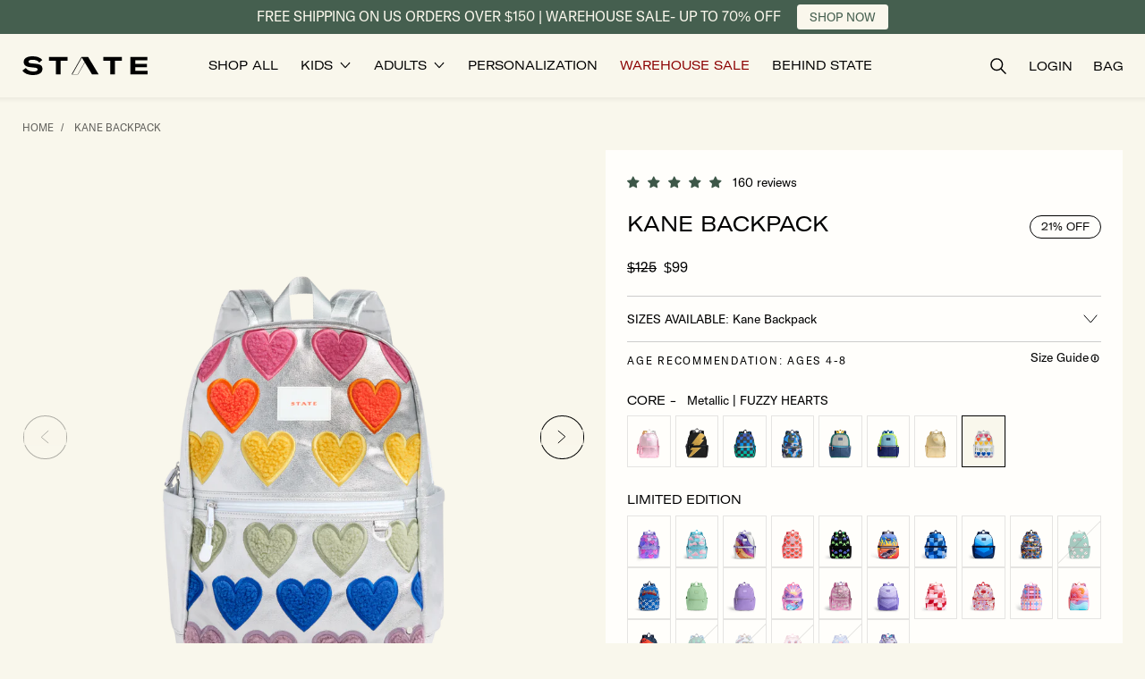

--- FILE ---
content_type: text/html; charset=utf-8
request_url: https://statebags.com/products/kane-kids-travel-fuzzy-hearts
body_size: 74127
content:















<!doctype html>
<html class="no-js" lang="en">
  <head>
    
    <script src="https://www.googleoptimize.com/optimize.js?id=OPT-5VJLR52" defer></script>
    

    <!-- Begin BlackCrow Script Tag: DO NOT MODIFY! -->
    <script
      type="text/javascript"
      async
      src="https://shopify-init.blackcrow.ai/js/core/newstatebags.js?shopify_app_version=1.0.218&shop=newstatebags.myshopify.com"
    ></script>
    <!-- End BlackCrow Script Tag -->
    <meta charset="utf-8">
    <meta http-equiv="X-UA-Compatible" content="IE=edge">
    <meta name="viewport" content="width=device-width,initial-scale=1">
    <meta name="theme-color" content="">
    <link rel="canonical" href="https://statebags.com/products/kane-kids-travel-fuzzy-hearts">
    <link rel="preconnect" href="https://cdn.shopify.com" crossorigin><link rel="icon" type="image/png" href="//statebags.com/cdn/shop/files/StateFavicon.png?crop=center&height=100&v=1686597803&width=100">

    <title>STATE Bags | Kane Kids Travel Backpack Metallic Fuzzy Hearts | Back to School | Travel Backpack</title>

    
      <meta name="description" content="Our signature backpack recommended for kindergarten to third grade, the Kane Backpack fits folders and up to one 2” binder or textbook. Perfect for school, travel, and every adventure in between, our best-selling kids&#39; backpack is as fun as it is functional. ♻ 45% of this bag is made from recycled materials For every b">
    

    <script>
      (function (w, d, t, r, u) {
        var f, n, i;
        (w[u] = w[u] || []),
          (f = function () {
            var o = { ti: '187100010', enableAutoSpaTracking: true };
            (o.q = w[u]), (w[u] = new UET(o)), w[u].push('pageLoad');
          }),
          (n = d.createElement(t)),
          (n.src = r),
          (n.async = 1),
          (n.onload = n.onreadystatechange =
            function () {
              var s = this.readyState;
              (s && s !== 'loaded' && s !== 'complete') || (f(), (n.onload = n.onreadystatechange = null));
            }),
          (i = d.getElementsByTagName(t)[0]),
          i.parentNode.insertBefore(n, i);
      })(window, document, 'script', '//bat.bing.com/bat.js', 'uetq');
    </script>

    

<meta property="og:site_name" content="STATE Bags">
<meta property="og:url" content="https://statebags.com/products/kane-kids-travel-fuzzy-hearts">
<meta property="og:title" content="STATE Bags | Kane Kids Travel Backpack Metallic Fuzzy Hearts | Back to School | Travel Backpack">
<meta property="og:type" content="product">
<meta property="og:description" content="Our signature backpack recommended for kindergarten to third grade, the Kane Backpack fits folders and up to one 2” binder or textbook. Perfect for school, travel, and every adventure in between, our best-selling kids&#39; backpack is as fun as it is functional. ♻ 45% of this bag is made from recycled materials For every b"><meta property="og:image" content="http://statebags.com/cdn/shop/files/STB1767_KANEKIDSDOUBLEPOCKET_FUZZYHEARTS_TT_FRONT_1_DRING.png?v=1766177043">
  <meta property="og:image:secure_url" content="https://statebags.com/cdn/shop/files/STB1767_KANEKIDSDOUBLEPOCKET_FUZZYHEARTS_TT_FRONT_1_DRING.png?v=1766177043">
  <meta property="og:image:width" content="4000">
  <meta property="og:image:height" content="4000"><meta property="og:price:amount" content="99.00">
  <meta property="og:price:currency" content="USD"><meta name="twitter:site" content="@statebags"><meta name="twitter:card" content="summary_large_image">
<meta name="twitter:title" content="STATE Bags | Kane Kids Travel Backpack Metallic Fuzzy Hearts | Back to School | Travel Backpack">
<meta name="twitter:description" content="Our signature backpack recommended for kindergarten to third grade, the Kane Backpack fits folders and up to one 2” binder or textbook. Perfect for school, travel, and every adventure in between, our best-selling kids&#39; backpack is as fun as it is functional. ♻ 45% of this bag is made from recycled materials For every b">


    
    <link href="//statebags.com/cdn/shop/t/436/assets/custom.js?v=81765527186766587311767633052" as="script" rel="preload">
    
   
    <script src="//statebags.com/cdn/shop/t/436/assets/tingle.js?v=34060462725511763591767633052" defer></script>
    <script src="//statebags.com/cdn/shop/t/436/assets/keen_slider.js?v=114430902708703957081767633052" defer></script>
    <script src="//statebags.com/cdn/shop/t/436/assets/global.js?v=112450667669075712551767633052" defer></script>
    <script src="//statebags.com/cdn/shop/t/436/assets/custom.js?v=81765527186766587311767633052" defer></script>
    <script src="//statebags.com/cdn/shop/t/436/assets/free-gift.js?v=1373506703281787221767633052" defer></script>
  <script>window.performance && window.performance.mark && window.performance.mark('shopify.content_for_header.start');</script><meta name="google-site-verification" content="NnRb13s1yGlaBgcFYxwkWjB46Q1pOyMHgEpz4vyAxyE">
<meta name="google-site-verification" content="NnRb13s1yGlaBgcFYxwkWjB46Q1pOyMHgEpz4vyAxyE">
<meta name="facebook-domain-verification" content="8uf5t2hlmzxgjea1ig1z5bh3igbz51">
<meta id="shopify-digital-wallet" name="shopify-digital-wallet" content="/5980945/digital_wallets/dialog">
<meta name="shopify-checkout-api-token" content="cfeec777dd74ad99119899354839acce">
<meta id="in-context-paypal-metadata" data-shop-id="5980945" data-venmo-supported="false" data-environment="production" data-locale="en_US" data-paypal-v4="true" data-currency="USD">
<link rel="alternate" type="application/json+oembed" href="https://statebags.com/products/kane-kids-travel-fuzzy-hearts.oembed">
<script async="async" src="/checkouts/internal/preloads.js?locale=en-US"></script>
<link rel="preconnect" href="https://shop.app" crossorigin="anonymous">
<script async="async" src="https://shop.app/checkouts/internal/preloads.js?locale=en-US&shop_id=5980945" crossorigin="anonymous"></script>
<script id="apple-pay-shop-capabilities" type="application/json">{"shopId":5980945,"countryCode":"US","currencyCode":"USD","merchantCapabilities":["supports3DS"],"merchantId":"gid:\/\/shopify\/Shop\/5980945","merchantName":"STATE Bags","requiredBillingContactFields":["postalAddress","email","phone"],"requiredShippingContactFields":["postalAddress","email","phone"],"shippingType":"shipping","supportedNetworks":["visa","masterCard","amex","discover","elo","jcb"],"total":{"type":"pending","label":"STATE Bags","amount":"1.00"},"shopifyPaymentsEnabled":true,"supportsSubscriptions":true}</script>
<script id="shopify-features" type="application/json">{"accessToken":"cfeec777dd74ad99119899354839acce","betas":["rich-media-storefront-analytics"],"domain":"statebags.com","predictiveSearch":true,"shopId":5980945,"locale":"en"}</script>
<script>var Shopify = Shopify || {};
Shopify.shop = "newstatebags.myshopify.com";
Shopify.locale = "en";
Shopify.currency = {"active":"USD","rate":"1.0"};
Shopify.country = "US";
Shopify.theme = {"name":"mainsite-statebags\/main- january","id":150835757246,"schema_name":"Simplistic","schema_version":"3.0.1","theme_store_id":null,"role":"main"};
Shopify.theme.handle = "null";
Shopify.theme.style = {"id":null,"handle":null};
Shopify.cdnHost = "statebags.com/cdn";
Shopify.routes = Shopify.routes || {};
Shopify.routes.root = "/";</script>
<script type="module">!function(o){(o.Shopify=o.Shopify||{}).modules=!0}(window);</script>
<script>!function(o){function n(){var o=[];function n(){o.push(Array.prototype.slice.apply(arguments))}return n.q=o,n}var t=o.Shopify=o.Shopify||{};t.loadFeatures=n(),t.autoloadFeatures=n()}(window);</script>
<script>
  window.ShopifyPay = window.ShopifyPay || {};
  window.ShopifyPay.apiHost = "shop.app\/pay";
  window.ShopifyPay.redirectState = null;
</script>
<script id="shop-js-analytics" type="application/json">{"pageType":"product"}</script>
<script defer="defer" async type="module" src="//statebags.com/cdn/shopifycloud/shop-js/modules/v2/client.init-shop-cart-sync_C5BV16lS.en.esm.js"></script>
<script defer="defer" async type="module" src="//statebags.com/cdn/shopifycloud/shop-js/modules/v2/chunk.common_CygWptCX.esm.js"></script>
<script type="module">
  await import("//statebags.com/cdn/shopifycloud/shop-js/modules/v2/client.init-shop-cart-sync_C5BV16lS.en.esm.js");
await import("//statebags.com/cdn/shopifycloud/shop-js/modules/v2/chunk.common_CygWptCX.esm.js");

  window.Shopify.SignInWithShop?.initShopCartSync?.({"fedCMEnabled":true,"windoidEnabled":true});

</script>
<script>
  window.Shopify = window.Shopify || {};
  if (!window.Shopify.featureAssets) window.Shopify.featureAssets = {};
  window.Shopify.featureAssets['shop-js'] = {"shop-cart-sync":["modules/v2/client.shop-cart-sync_ZFArdW7E.en.esm.js","modules/v2/chunk.common_CygWptCX.esm.js"],"init-fed-cm":["modules/v2/client.init-fed-cm_CmiC4vf6.en.esm.js","modules/v2/chunk.common_CygWptCX.esm.js"],"shop-button":["modules/v2/client.shop-button_tlx5R9nI.en.esm.js","modules/v2/chunk.common_CygWptCX.esm.js"],"shop-cash-offers":["modules/v2/client.shop-cash-offers_DOA2yAJr.en.esm.js","modules/v2/chunk.common_CygWptCX.esm.js","modules/v2/chunk.modal_D71HUcav.esm.js"],"init-windoid":["modules/v2/client.init-windoid_sURxWdc1.en.esm.js","modules/v2/chunk.common_CygWptCX.esm.js"],"shop-toast-manager":["modules/v2/client.shop-toast-manager_ClPi3nE9.en.esm.js","modules/v2/chunk.common_CygWptCX.esm.js"],"init-shop-email-lookup-coordinator":["modules/v2/client.init-shop-email-lookup-coordinator_B8hsDcYM.en.esm.js","modules/v2/chunk.common_CygWptCX.esm.js"],"init-shop-cart-sync":["modules/v2/client.init-shop-cart-sync_C5BV16lS.en.esm.js","modules/v2/chunk.common_CygWptCX.esm.js"],"avatar":["modules/v2/client.avatar_BTnouDA3.en.esm.js"],"pay-button":["modules/v2/client.pay-button_FdsNuTd3.en.esm.js","modules/v2/chunk.common_CygWptCX.esm.js"],"init-customer-accounts":["modules/v2/client.init-customer-accounts_DxDtT_ad.en.esm.js","modules/v2/client.shop-login-button_C5VAVYt1.en.esm.js","modules/v2/chunk.common_CygWptCX.esm.js","modules/v2/chunk.modal_D71HUcav.esm.js"],"init-shop-for-new-customer-accounts":["modules/v2/client.init-shop-for-new-customer-accounts_ChsxoAhi.en.esm.js","modules/v2/client.shop-login-button_C5VAVYt1.en.esm.js","modules/v2/chunk.common_CygWptCX.esm.js","modules/v2/chunk.modal_D71HUcav.esm.js"],"shop-login-button":["modules/v2/client.shop-login-button_C5VAVYt1.en.esm.js","modules/v2/chunk.common_CygWptCX.esm.js","modules/v2/chunk.modal_D71HUcav.esm.js"],"init-customer-accounts-sign-up":["modules/v2/client.init-customer-accounts-sign-up_CPSyQ0Tj.en.esm.js","modules/v2/client.shop-login-button_C5VAVYt1.en.esm.js","modules/v2/chunk.common_CygWptCX.esm.js","modules/v2/chunk.modal_D71HUcav.esm.js"],"shop-follow-button":["modules/v2/client.shop-follow-button_Cva4Ekp9.en.esm.js","modules/v2/chunk.common_CygWptCX.esm.js","modules/v2/chunk.modal_D71HUcav.esm.js"],"checkout-modal":["modules/v2/client.checkout-modal_BPM8l0SH.en.esm.js","modules/v2/chunk.common_CygWptCX.esm.js","modules/v2/chunk.modal_D71HUcav.esm.js"],"lead-capture":["modules/v2/client.lead-capture_Bi8yE_yS.en.esm.js","modules/v2/chunk.common_CygWptCX.esm.js","modules/v2/chunk.modal_D71HUcav.esm.js"],"shop-login":["modules/v2/client.shop-login_D6lNrXab.en.esm.js","modules/v2/chunk.common_CygWptCX.esm.js","modules/v2/chunk.modal_D71HUcav.esm.js"],"payment-terms":["modules/v2/client.payment-terms_CZxnsJam.en.esm.js","modules/v2/chunk.common_CygWptCX.esm.js","modules/v2/chunk.modal_D71HUcav.esm.js"]};
</script>
<script>(function() {
  var isLoaded = false;
  function asyncLoad() {
    if (isLoaded) return;
    isLoaded = true;
    var urls = ["https:\/\/cdn-loyalty.yotpo.com\/loader\/OwHJb61A8i_xLNiJppZB1A.js?shop=newstatebags.myshopify.com","https:\/\/assets1.adroll.com\/shopify\/latest\/j\/shopify_rolling_bootstrap_v2.js?adroll_adv_id=777ZZFRXHBGIZAOJRNCYQT\u0026adroll_pix_id=QNCBVOX2ORCSZILK24YETR\u0026shop=newstatebags.myshopify.com","https:\/\/load.csell.co\/assets\/js\/cross-sell.js?shop=newstatebags.myshopify.com","https:\/\/load.csell.co\/assets\/v2\/js\/core\/xsell.js?shop=newstatebags.myshopify.com","https:\/\/app.cloverly-ecommerce.com\/script\/shopify\/?shop=newstatebags.myshopify.com","https:\/\/shopify.covet.pics\/covet-pics-widget-inject.js?shop=newstatebags.myshopify.com","\/\/cdn.shopify.com\/proxy\/ce65c19a3e6adb77dc8166306ccf0a05929abe1bac72c787737578ec48f82b51\/s3-us-west-2.amazonaws.com\/jsstore\/a\/MVOH030\/ge.js?shop=newstatebags.myshopify.com\u0026sp-cache-control=cHVibGljLCBtYXgtYWdlPTkwMA","\/\/cdn.shopify.com\/proxy\/af7a1fac16c7e8a439451c9a341c411b03589a6294d6249ec56c75c7afb13c2a\/app.retention.com\/shopify\/shopify_app_add_to_cart_script.js?shop=newstatebags.myshopify.com\u0026sp-cache-control=cHVibGljLCBtYXgtYWdlPTkwMA","\/\/cdn.shopify.com\/proxy\/af7a1fac16c7e8a439451c9a341c411b03589a6294d6249ec56c75c7afb13c2a\/app.retention.com\/shopify\/shopify_app_add_to_cart_script.js?shop=newstatebags.myshopify.com\u0026sp-cache-control=cHVibGljLCBtYXgtYWdlPTkwMA","https:\/\/container.pepperjam.com\/625256680.js?shop=newstatebags.myshopify.com","\/\/searchanise-ef84.kxcdn.com\/widgets\/shopify\/init.js?a=6h8A0E7D4H\u0026shop=newstatebags.myshopify.com","https:\/\/cdn.hextom.com\/js\/quickannouncementbar.js?shop=newstatebags.myshopify.com","https:\/\/cdn.corso.com\/js\/corso-checkout-plus.js?shop=newstatebags.myshopify.com\u0026sfToken=8efaaa1c3c87a1520b740368a4064b94\u0026shop=newstatebags.myshopify.com","https:\/\/na.shgcdn3.com\/pixel-collector.js?shop=newstatebags.myshopify.com","https:\/\/sdk.postscript.io\/sdk-script-loader.bundle.js?shopId=386200\u0026shop=newstatebags.myshopify.com","\/\/backinstock.useamp.com\/widget\/6185_1767153438.js?category=bis\u0026v=6\u0026shop=newstatebags.myshopify.com","https:\/\/s3.eu-west-1.amazonaws.com\/production-klarna-il-shopify-osm\/f1b3d17aa67707db5225aa5747c03d331dbcb8ea\/newstatebags.myshopify.com-1767633075800.js?shop=newstatebags.myshopify.com"];
    for (var i = 0; i < urls.length; i++) {
      var s = document.createElement('script');
      s.type = 'text/javascript';
      s.async = true;
      s.src = urls[i];
      var x = document.getElementsByTagName('script')[0];
      x.parentNode.insertBefore(s, x);
    }
  };
  if(window.attachEvent) {
    window.attachEvent('onload', asyncLoad);
  } else {
    window.addEventListener('load', asyncLoad, false);
  }
})();</script>
<script id="__st">var __st={"a":5980945,"offset":-18000,"reqid":"8ee2f076-e23a-42c9-a57c-d954c662c4e9-1768748220","pageurl":"statebags.com\/products\/kane-kids-travel-fuzzy-hearts","u":"005876b5b012","p":"product","rtyp":"product","rid":8381157867710};</script>
<script>window.ShopifyPaypalV4VisibilityTracking = true;</script>
<script id="captcha-bootstrap">!function(){'use strict';const t='contact',e='account',n='new_comment',o=[[t,t],['blogs',n],['comments',n],[t,'customer']],c=[[e,'customer_login'],[e,'guest_login'],[e,'recover_customer_password'],[e,'create_customer']],r=t=>t.map((([t,e])=>`form[action*='/${t}']:not([data-nocaptcha='true']) input[name='form_type'][value='${e}']`)).join(','),a=t=>()=>t?[...document.querySelectorAll(t)].map((t=>t.form)):[];function s(){const t=[...o],e=r(t);return a(e)}const i='password',u='form_key',d=['recaptcha-v3-token','g-recaptcha-response','h-captcha-response',i],f=()=>{try{return window.sessionStorage}catch{return}},m='__shopify_v',_=t=>t.elements[u];function p(t,e,n=!1){try{const o=window.sessionStorage,c=JSON.parse(o.getItem(e)),{data:r}=function(t){const{data:e,action:n}=t;return t[m]||n?{data:e,action:n}:{data:t,action:n}}(c);for(const[e,n]of Object.entries(r))t.elements[e]&&(t.elements[e].value=n);n&&o.removeItem(e)}catch(o){console.error('form repopulation failed',{error:o})}}const l='form_type',E='cptcha';function T(t){t.dataset[E]=!0}const w=window,h=w.document,L='Shopify',v='ce_forms',y='captcha';let A=!1;((t,e)=>{const n=(g='f06e6c50-85a8-45c8-87d0-21a2b65856fe',I='https://cdn.shopify.com/shopifycloud/storefront-forms-hcaptcha/ce_storefront_forms_captcha_hcaptcha.v1.5.2.iife.js',D={infoText:'Protected by hCaptcha',privacyText:'Privacy',termsText:'Terms'},(t,e,n)=>{const o=w[L][v],c=o.bindForm;if(c)return c(t,g,e,D).then(n);var r;o.q.push([[t,g,e,D],n]),r=I,A||(h.body.append(Object.assign(h.createElement('script'),{id:'captcha-provider',async:!0,src:r})),A=!0)});var g,I,D;w[L]=w[L]||{},w[L][v]=w[L][v]||{},w[L][v].q=[],w[L][y]=w[L][y]||{},w[L][y].protect=function(t,e){n(t,void 0,e),T(t)},Object.freeze(w[L][y]),function(t,e,n,w,h,L){const[v,y,A,g]=function(t,e,n){const i=e?o:[],u=t?c:[],d=[...i,...u],f=r(d),m=r(i),_=r(d.filter((([t,e])=>n.includes(e))));return[a(f),a(m),a(_),s()]}(w,h,L),I=t=>{const e=t.target;return e instanceof HTMLFormElement?e:e&&e.form},D=t=>v().includes(t);t.addEventListener('submit',(t=>{const e=I(t);if(!e)return;const n=D(e)&&!e.dataset.hcaptchaBound&&!e.dataset.recaptchaBound,o=_(e),c=g().includes(e)&&(!o||!o.value);(n||c)&&t.preventDefault(),c&&!n&&(function(t){try{if(!f())return;!function(t){const e=f();if(!e)return;const n=_(t);if(!n)return;const o=n.value;o&&e.removeItem(o)}(t);const e=Array.from(Array(32),(()=>Math.random().toString(36)[2])).join('');!function(t,e){_(t)||t.append(Object.assign(document.createElement('input'),{type:'hidden',name:u})),t.elements[u].value=e}(t,e),function(t,e){const n=f();if(!n)return;const o=[...t.querySelectorAll(`input[type='${i}']`)].map((({name:t})=>t)),c=[...d,...o],r={};for(const[a,s]of new FormData(t).entries())c.includes(a)||(r[a]=s);n.setItem(e,JSON.stringify({[m]:1,action:t.action,data:r}))}(t,e)}catch(e){console.error('failed to persist form',e)}}(e),e.submit())}));const S=(t,e)=>{t&&!t.dataset[E]&&(n(t,e.some((e=>e===t))),T(t))};for(const o of['focusin','change'])t.addEventListener(o,(t=>{const e=I(t);D(e)&&S(e,y())}));const B=e.get('form_key'),M=e.get(l),P=B&&M;t.addEventListener('DOMContentLoaded',(()=>{const t=y();if(P)for(const e of t)e.elements[l].value===M&&p(e,B);[...new Set([...A(),...v().filter((t=>'true'===t.dataset.shopifyCaptcha))])].forEach((e=>S(e,t)))}))}(h,new URLSearchParams(w.location.search),n,t,e,['guest_login'])})(!0,!0)}();</script>
<script integrity="sha256-4kQ18oKyAcykRKYeNunJcIwy7WH5gtpwJnB7kiuLZ1E=" data-source-attribution="shopify.loadfeatures" defer="defer" src="//statebags.com/cdn/shopifycloud/storefront/assets/storefront/load_feature-a0a9edcb.js" crossorigin="anonymous"></script>
<script crossorigin="anonymous" defer="defer" src="//statebags.com/cdn/shopifycloud/storefront/assets/shopify_pay/storefront-65b4c6d7.js?v=20250812"></script>
<script data-source-attribution="shopify.dynamic_checkout.dynamic.init">var Shopify=Shopify||{};Shopify.PaymentButton=Shopify.PaymentButton||{isStorefrontPortableWallets:!0,init:function(){window.Shopify.PaymentButton.init=function(){};var t=document.createElement("script");t.src="https://statebags.com/cdn/shopifycloud/portable-wallets/latest/portable-wallets.en.js",t.type="module",document.head.appendChild(t)}};
</script>
<script data-source-attribution="shopify.dynamic_checkout.buyer_consent">
  function portableWalletsHideBuyerConsent(e){var t=document.getElementById("shopify-buyer-consent"),n=document.getElementById("shopify-subscription-policy-button");t&&n&&(t.classList.add("hidden"),t.setAttribute("aria-hidden","true"),n.removeEventListener("click",e))}function portableWalletsShowBuyerConsent(e){var t=document.getElementById("shopify-buyer-consent"),n=document.getElementById("shopify-subscription-policy-button");t&&n&&(t.classList.remove("hidden"),t.removeAttribute("aria-hidden"),n.addEventListener("click",e))}window.Shopify?.PaymentButton&&(window.Shopify.PaymentButton.hideBuyerConsent=portableWalletsHideBuyerConsent,window.Shopify.PaymentButton.showBuyerConsent=portableWalletsShowBuyerConsent);
</script>
<script data-source-attribution="shopify.dynamic_checkout.cart.bootstrap">document.addEventListener("DOMContentLoaded",(function(){function t(){return document.querySelector("shopify-accelerated-checkout-cart, shopify-accelerated-checkout")}if(t())Shopify.PaymentButton.init();else{new MutationObserver((function(e,n){t()&&(Shopify.PaymentButton.init(),n.disconnect())})).observe(document.body,{childList:!0,subtree:!0})}}));
</script>
<script id='scb4127' type='text/javascript' async='' src='https://statebags.com/cdn/shopifycloud/privacy-banner/storefront-banner.js'></script><link id="shopify-accelerated-checkout-styles" rel="stylesheet" media="screen" href="https://statebags.com/cdn/shopifycloud/portable-wallets/latest/accelerated-checkout-backwards-compat.css" crossorigin="anonymous">
<style id="shopify-accelerated-checkout-cart">
        #shopify-buyer-consent {
  margin-top: 1em;
  display: inline-block;
  width: 100%;
}

#shopify-buyer-consent.hidden {
  display: none;
}

#shopify-subscription-policy-button {
  background: none;
  border: none;
  padding: 0;
  text-decoration: underline;
  font-size: inherit;
  cursor: pointer;
}

#shopify-subscription-policy-button::before {
  box-shadow: none;
}

      </style>

<script>window.performance && window.performance.mark && window.performance.mark('shopify.content_for_header.end');</script>
  





  <script type="text/javascript">
    
      window.__shgMoneyFormat = window.__shgMoneyFormat || {"USD":{"currency":"USD","currency_symbol":"$","currency_symbol_location":"left","decimal_places":2,"decimal_separator":".","thousands_separator":","}};
    
    window.__shgCurrentCurrencyCode = window.__shgCurrentCurrencyCode || {
      currency: "USD",
      currency_symbol: "$",
      decimal_separator: ".",
      thousands_separator: ",",
      decimal_places: 2,
      currency_symbol_location: "left"
    };
  </script>




    <script src="//statebags.com/cdn/shop/t/436/assets/bundles.js?v=110250616596691961511767633052" defer></script>
<link href="//statebags.com/cdn/shop/t/436/assets/base.css?v=143842879417087081031767633075" rel="stylesheet" type="text/css" media="all" />
    <link href="//statebags.com/cdn/shop/t/436/assets/custom.css?v=11144156755578388311767633052" rel="stylesheet" type="text/css" media="all" />
    <link href="//statebags.com/cdn/shop/t/436/assets/keen_slider.css?v=27581126583142975981767633052" rel="stylesheet" type="text/css" media="all" />
    <link href="//statebags.com/cdn/shop/t/436/assets/new-collection-filter.css?v=46510613942414700541767633052" rel="stylesheet" type="text/css" media="all" />
<!-- SCHEMA MARKUP -->
<script type="application/ld+json">
    {
        "@context": "https://schema.org",
        "@type": "Website",
        "url": "https://statebags.com",
        "potentialAction": {
            "@type": "SearchAction",
            "target": "https://statebags.com/search?q={query}",
            "query-input": "required name=query"
        }
    }
</script>
<script type="application/ld+json">
    {
        "@context": "https://schema.org",
        "@type": "Organization",
        "name": "STATE Bags",
        "url": "https://statebags.com",
        "description": "STATE designs fashionable bags for school, travel, work &amp; play. Shop the best backpacks, luggage, totes, crossbody bags, diaper bags, kids&#39; accessories &amp; more.",
        "logo": "https://statebags.com/cdn/shop/t/436/assets/logo.png?v=380735",
        "image": "https://statebags.com/cdn/shop/t/436/assets/social.jpg?v=380735",
        "sameAs": ["https://twitter.com/statebags","https://www.pinterest.com/statebags/","https://www.youtube.com/channel/UCsLOTHZLLSQ9UrovyABMEFQ","https://www.facebook.com/StateBags/","https://www.instagram.com/statebags/"],
        "address": {
            "@type": "PostalAddress",
            "streetAddress": "379 West Broadway",
            "addressLocality": "New York",
            "addressRegion": "New York",
            "postalCode": "10012",
            "addressCountry": "United States"
        },
        "telephone": "2129663360"
    }
</script><!-- SCHEMA MARKUP PRODUCT -->
<script type="application/ld+json">
      {
          "@context": "http://schema.org",
          "@type": "BreadcrumbList",
          "itemListElement": [
              {
                  "@type": "ListItem",
                  "position": 1,
                  "item": {
                      "@type": "Website",
                      "@id": "https://statebags.com",
                      "name": "STATE Bags"
                  }
              },{
                  "@type": "ListItem",
                  "position":2,
                  "item": {
                      "@type": "WebPage",
                      "@id": "https://statebags.com/products/kane-kids-travel-fuzzy-hearts",
                      "name": "Kane Backpack"
                  }
              }
          ]
      }
</script><script type="application/ld+json">
{
  "@context": "http://schema.org/",
  "@type": "Product",
  "name": "Kane Backpack",
  "url": "https://statebags.com/products/kane-kids-travel-fuzzy-hearts","image": [
      "https://statebags.com/cdn/shop/files/STB1767_KANEKIDSDOUBLEPOCKET_FUZZYHEARTS_TT_FRONT_1_DRING.png?v=1766177043"
    ],"description": "Our signature backpack recommended for kindergarten to third grade, the Kane Backpack fits folders and up to one 2” binder or textbook. Perfect for school, travel, and every adventure in between, our best-selling kids&#39; backpack is as fun as it is functional. ♻ 45% of this bag is made from recycled materials For every bag sold, we donate a percentage of the proceeds to American families in need... in the ways they need it most.  Click here to learn more about our giving initiatives.",
  "sku": "X2564484043",
  "brand": {
    "@type": "Thing",
    "name": "STATE Bags"
  },"offers": [{
          "@type" : "Offer",
          "availability" : "http://schema.org/InStock",
          "price" : "99.0",
          "priceCurrency" : "USD","name" : "Fuzzy Hearts","sku": "X2564484043","url" : "https://statebags.com/products/kane-kids-travel-fuzzy-hearts?variant=44741861638334"
        }]}
</script>

    <script>
      !(function (e, o) {
        try {
          window._solve || ((window._solve = e), (document.head.appendChild(document.createElement('script')).src = o)),
            window.solve || (window.solve = { ready: [].push.bind((window._solve.ready = [])) });
        } catch (e) {
          console.error(e);
        }
      })(
        {
          apiKey: 'solve-key-58bc87c2-0ac8-43d2-93cf-091b9987cd53',
          apiUrl: 'https://prod-00.statebags.solvestack.net',
        },
        'https://static.prod-00.statebags.solvestack.net/sdk/sdk.js'
      );
    </script>

    

    <!-- MNTN Tracking Pixel -->
    <!-- INSTALL ON ALL PAGES OF SITE -->
    <script type="text/javascript">
      (function () {
        'use strict';
        var e = null,
          b = '4.0.0',
          n = '38447',
          additional = 'term=value',
          t,
          r,
          i;
        try {
          t = top.document.referer !== '' ? encodeURIComponent(top.document.referrer.substring(0, 2048)) : '';
        } catch (o) {
          t = document.referrer !== null ? document.referrer.toString().substring(0, 2048) : '';
        }
        try {
          r =
            window && window.top && document.location && window.top.location === document.location
              ? document.location
              : window && window.top && window.top.location && '' !== window.top.location
              ? window.top.location
              : document.location;
        } catch (u) {
          r = document.location;
        }
        try {
          i = parent.location.href !== '' ? encodeURIComponent(parent.location.href.toString().substring(0, 2048)) : '';
        } catch (a) {
          try {
            i = r !== null ? encodeURIComponent(r.toString().substring(0, 2048)) : '';
          } catch (f) {
            i = '';
          }
        }
        var l,
          c = document.createElement('script'),
          h = null,
          p = document.getElementsByTagName('script'),
          d = Number(p.length) - 1,
          v = document.getElementsByTagName('script')[d];
        if (typeof l === 'undefined') {
          l = Math.floor(Math.random() * 1e17);
        }
        h = 'dx.mountain.com/spx?' + 'dxver=' + b + '&shaid=' + n + '&tdr=' + t + '&plh=' + i + '&cb=' + l + additional;
        c.type = 'text/javascript';
        c.src = ('https:' === document.location.protocol ? 'https://' : 'http://') + h;
        v.parentNode.insertBefore(c, v);
      })();
    </script>

    <script>
      window.YTReady = new Promise((r)=>{window.YTLoaded = function() {r();}});function onYouTubePlayerAPIReady(){window.YTLoaded();}
      document.documentElement.className = document.documentElement.className.replace('no-js', 'js');

      /* Gorgias Chat Widget Start */
      !(function (_) {
        (_.SHOPIFY_PERMANENT_DOMAIN = 'newstatebags.myshopify.com'),
          (_.SHOPIFY_CUSTOMER_ID = ''),
          (_.SHOPIFY_CUSTOMER_EMAIL = '');
      })(window || {});
      /* Gorgias Chat Widget End */

      window.breakpoints = {
        small: '38rem',
        medium: '66rem'
      };
      window.routes = {
        root: '/',
        cart_add_url: '/cart/add',
        cart_change_url: '/cart/change',
        cart_update_url: '/cart/update',
        predictive_search_url: '/search/suggest'
      };
      window.money_format = "${{amount}}";
      window.customer = null;
      window.bundle_discount_percent = 15;


      !function(){var geq=window.geq=window.geq||[];if(geq.initialize) return;if (geq.invoked){if (window.console && console.error) {console.error("GE snippet included twice.");}return;}geq.invoked = true;geq.methods = ["page", "suppress", "trackOrder", "identify", "addToCart", "callBack", "event"];geq.factory = function(method){return function(){var args = Array.prototype.slice.call(arguments);args.unshift(method);geq.push(args);return geq;};};for (var i = 0; i < geq.methods.length; i++) {var key = geq.methods[i];geq[key] = geq.factory(key);}geq.load = function(key){var script = document.createElement("script");script.type = "text/javascript";script.async = true;if (location.href.includes("vge=true")) {script.src = "https://s3-us-west-2.amazonaws.com/jsstore/a/" + key + "/ge.js?v=" + Math.random();} else {script.src = "https://s3-us-west-2.amazonaws.com/jsstore/a/" + key + "/ge.js";}var first = document.getElementsByTagName("script")[0];first.parentNode.insertBefore(script, first);};geq.SNIPPET_VERSION = "1.6.1";
      geq.load("MVOH030");}();
      geq.page()
    </script>

    

<script type="text/javascript">
  
    window.SHG_CUSTOMER = null;
  
</script>








    <!-- SlideRule Script Start -->
    <script name="sliderule-tracking" data-ot-ignore>
(function(){
	slideruleData = {
    "version":"v0.0.1",
    "referralExclusion":"/(paypal|visa|MasterCard|clicksafe|arcot\.com|geschuetzteinkaufen|checkout\.shopify\.com|checkout\.rechargeapps\.com|portal\.afterpay\.com|payfort)/",
    "googleSignals":true,
    "anonymizeIp":true,
    "productClicks":true,
    "persistentUserId":true,
    "hideBranding":false,
    "ecommerce":{"currencyCode":"USD",
    "impressions":[]},
    "pageType":"product",
	"destinations":{"google_analytics_4":{"measurementIds":["G-WH18CRMVH9","G-V0DJRLF6RJ"]}},
    "cookieUpdate":true
	}

	
		slideruleData.themeMode = "live"
	

	


	
	})();
</script>
<script async type="text/javascript" src=https://files.slideruletools.com/eluredils-g.js></script>
    <!-- SlideRule Script End -->

    

    
    

    <script>
      window.Shopify = window.Shopify || {theme: {id: 150835757246, role: 'main' } };
      window._template = {
          directory: "",
          name: "product",
          suffix: "p2"
      };
    </script>
    <script type="module" src="https://cdn.intelligems.io/esm/c4bd753b2199/bundle.js" defer></script>

    <script type="text/javascript">
      (function (c, l, a, r, i, t, y) {
        c[a] =
          c[a] ||
          function () {
            (c[a].q = c[a].q || []).push(arguments);
          };
        t = l.createElement(r);
        t.async = 1;
        t.src = 'https://www.clarity.ms/tag/' + i;
        y = l.getElementsByTagName(r)[0];
        y.parentNode.insertBefore(t, y);
      })(window, document, 'clarity', 'script', 'kpws4x365c');
    </script>

    
<script>
	window.StoreCreditInit = {
		shop: 'newstatebags.myshopify.com',
		cashback_widget_status: 0
	}
</script>




    <script>
      !(function (sdkUrl, apiUrl, apiKey) {
        window.slv = window.slv || {
          config: { sdkUrl, apiUrl, apiKey },
          loaded: false,
          ready: (f) => {
            (window.slv.q = window.slv.q || []).push(f);
          },
        };
        var e = document.createElement('script');
        e.type = 'text/javascript';
        e.async = true;
        e.src = sdkUrl;
        document.head.appendChild(e);
      })('https://sdk.solvedata.app/sdk/sdk.js', 'https://admin.solvedata.app', 'pub_sdk_MshFnmWVNI9Fkuz7');
    </script>
    <script src="//statebags.com/cdn/shop/t/436/assets/lazysizes.min.js?v=162604187927008551641767633052" async></script>
  <!-- BEGIN app block: shopify://apps/gorgias-live-chat-helpdesk/blocks/gorgias/a66db725-7b96-4e3f-916e-6c8e6f87aaaa -->
<script defer data-gorgias-loader-chat src="https://config.gorgias.chat/bundle-loader/shopify/newstatebags.myshopify.com"></script>


<script defer data-gorgias-loader-convert  src="https://cdn.9gtb.com/loader.js"></script>


<script defer data-gorgias-loader-mailto-replace  src="https://config.gorgias.help/api/contact-forms/replace-mailto-script.js?shopName=newstatebags"></script>


<!-- END app block --><!-- BEGIN app block: shopify://apps/judge-me-reviews/blocks/judgeme_core/61ccd3b1-a9f2-4160-9fe9-4fec8413e5d8 --><!-- Start of Judge.me Core -->






<link rel="dns-prefetch" href="https://cdnwidget.judge.me">
<link rel="dns-prefetch" href="https://cdn.judge.me">
<link rel="dns-prefetch" href="https://cdn1.judge.me">
<link rel="dns-prefetch" href="https://api.judge.me">

<script data-cfasync='false' class='jdgm-settings-script'>window.jdgmSettings={"pagination":5,"disable_web_reviews":false,"badge_no_review_text":"No reviews","badge_n_reviews_text":"{{ n }} review/reviews","badge_star_color":"#000000","hide_badge_preview_if_no_reviews":true,"badge_hide_text":false,"enforce_center_preview_badge":false,"widget_title":"Customer Reviews","widget_open_form_text":"Write a review","widget_close_form_text":"Cancel review","widget_refresh_page_text":"Refresh page","widget_summary_text":"Based on {{ number_of_reviews }} review/reviews","widget_no_review_text":"Be the first to write a review","widget_name_field_text":"Display name","widget_verified_name_field_text":"Verified Name (public)","widget_name_placeholder_text":"Display name","widget_required_field_error_text":"This field is required.","widget_email_field_text":"Email address","widget_verified_email_field_text":"Verified Email (private, can not be edited)","widget_email_placeholder_text":"Your email address","widget_email_field_error_text":"Please enter a valid email address.","widget_rating_field_text":"Rating","widget_review_title_field_text":"Review Title","widget_review_title_placeholder_text":"Give your review a title","widget_review_body_field_text":"Review content","widget_review_body_placeholder_text":"Start writing here...","widget_pictures_field_text":"Picture/Video (optional)","widget_submit_review_text":"Submit Review","widget_submit_verified_review_text":"Submit Verified Review","widget_submit_success_msg_with_auto_publish":"Thank you! Please refresh the page in a few moments to see your review. You can remove or edit your review by logging into \u003ca href='https://judge.me/login' target='_blank' rel='nofollow noopener'\u003eJudge.me\u003c/a\u003e","widget_submit_success_msg_no_auto_publish":"Thank you! Your review will be published as soon as it is approved by the shop admin. You can remove or edit your review by logging into \u003ca href='https://judge.me/login' target='_blank' rel='nofollow noopener'\u003eJudge.me\u003c/a\u003e","widget_show_default_reviews_out_of_total_text":"Showing {{ n_reviews_shown }} out of {{ n_reviews }} reviews.","widget_show_all_link_text":"Show all","widget_show_less_link_text":"Show less","widget_author_said_text":"{{ reviewer_name }} said:","widget_days_text":"{{ n }} days ago","widget_weeks_text":"{{ n }} week/weeks ago","widget_months_text":"{{ n }} month/months ago","widget_years_text":"{{ n }} year/years ago","widget_yesterday_text":"Yesterday","widget_today_text":"Today","widget_replied_text":"\u003e\u003e {{ shop_name }} replied:","widget_read_more_text":"Read more","widget_reviewer_name_as_initial":"all_initials","widget_rating_filter_color":"","widget_rating_filter_see_all_text":"See all reviews","widget_sorting_most_recent_text":"Most Recent","widget_sorting_highest_rating_text":"Highest Rating","widget_sorting_lowest_rating_text":"Lowest Rating","widget_sorting_with_pictures_text":"Only Pictures","widget_sorting_most_helpful_text":"Most Helpful","widget_open_question_form_text":"Ask a question","widget_reviews_subtab_text":"Reviews","widget_questions_subtab_text":"Questions","widget_question_label_text":"Question","widget_answer_label_text":"Answer","widget_question_placeholder_text":"Write your question here","widget_submit_question_text":"Submit Question","widget_question_submit_success_text":"Thank you for your question! We will notify you once it gets answered.","widget_star_color":"#000000","verified_badge_text":"Verified","verified_badge_bg_color":"","verified_badge_text_color":"","verified_badge_placement":"left-of-reviewer-name","widget_review_max_height":"","widget_hide_border":false,"widget_social_share":false,"widget_thumb":false,"widget_review_location_show":false,"widget_location_format":"country_iso_code","all_reviews_include_out_of_store_products":true,"all_reviews_out_of_store_text":"(out of store)","all_reviews_pagination":100,"all_reviews_product_name_prefix_text":"about","enable_review_pictures":true,"enable_question_anwser":false,"widget_theme":"","review_date_format":"mm/dd/yyyy","default_sort_method":"most-recent","widget_product_reviews_subtab_text":"Product Reviews","widget_shop_reviews_subtab_text":"Shop Reviews","widget_other_products_reviews_text":"Reviews for other products","widget_store_reviews_subtab_text":"Store reviews","widget_no_store_reviews_text":"This store hasn't received any reviews yet","widget_web_restriction_product_reviews_text":"This product hasn't received any reviews yet","widget_no_items_text":"No items found","widget_show_more_text":"Show more","widget_write_a_store_review_text":"Write a Store Review","widget_other_languages_heading":"Reviews in Other Languages","widget_translate_review_text":"Translate review to {{ language }}","widget_translating_review_text":"Translating...","widget_show_original_translation_text":"Show original ({{ language }})","widget_translate_review_failed_text":"Review couldn't be translated.","widget_translate_review_retry_text":"Retry","widget_translate_review_try_again_later_text":"Try again later","show_product_url_for_grouped_product":false,"widget_sorting_pictures_first_text":"Pictures First","show_pictures_on_all_rev_page_mobile":false,"show_pictures_on_all_rev_page_desktop":false,"floating_tab_hide_mobile_install_preference":false,"floating_tab_button_name":"★ Reviews","floating_tab_title":"Let customers speak for us","floating_tab_button_color":"","floating_tab_button_background_color":"","floating_tab_url":"","floating_tab_url_enabled":false,"floating_tab_tab_style":"text","all_reviews_text_badge_text":"Customers rate us {{ shop.metafields.judgeme.all_reviews_rating | round: 1 }}/5 based on {{ shop.metafields.judgeme.all_reviews_count }} reviews.","all_reviews_text_badge_text_branded_style":"{{ shop.metafields.judgeme.all_reviews_rating | round: 1 }} out of 5 stars based on {{ shop.metafields.judgeme.all_reviews_count }} reviews","is_all_reviews_text_badge_a_link":false,"show_stars_for_all_reviews_text_badge":false,"all_reviews_text_badge_url":"","all_reviews_text_style":"text","all_reviews_text_color_style":"judgeme_brand_color","all_reviews_text_color":"#108474","all_reviews_text_show_jm_brand":true,"featured_carousel_show_header":true,"featured_carousel_title":"Word On The Street","testimonials_carousel_title":"Customers are saying","videos_carousel_title":"Real customer stories","cards_carousel_title":"Customers are saying","featured_carousel_count_text":"from {{ n }} reviews","featured_carousel_add_link_to_all_reviews_page":false,"featured_carousel_url":"","featured_carousel_show_images":false,"featured_carousel_autoslide_interval":5,"featured_carousel_arrows_on_the_sides":false,"featured_carousel_height":250,"featured_carousel_width":80,"featured_carousel_image_size":200,"featured_carousel_image_height":250,"featured_carousel_arrow_color":"#eeeeee","verified_count_badge_style":"vintage","verified_count_badge_orientation":"horizontal","verified_count_badge_color_style":"judgeme_brand_color","verified_count_badge_color":"#108474","is_verified_count_badge_a_link":false,"verified_count_badge_url":"","verified_count_badge_show_jm_brand":true,"widget_rating_preset_default":5,"widget_first_sub_tab":"product-reviews","widget_show_histogram":true,"widget_histogram_use_custom_color":false,"widget_pagination_use_custom_color":false,"widget_star_use_custom_color":true,"widget_verified_badge_use_custom_color":false,"widget_write_review_use_custom_color":false,"picture_reminder_submit_button":"Upload Pictures","enable_review_videos":false,"mute_video_by_default":false,"widget_sorting_videos_first_text":"Videos First","widget_review_pending_text":"Pending","featured_carousel_items_for_large_screen":3,"social_share_options_order":"Facebook,Twitter","remove_microdata_snippet":false,"disable_json_ld":false,"enable_json_ld_products":false,"preview_badge_show_question_text":false,"preview_badge_no_question_text":"No questions","preview_badge_n_question_text":"{{ number_of_questions }} question/questions","qa_badge_show_icon":false,"qa_badge_position":"same-row","remove_judgeme_branding":true,"widget_add_search_bar":false,"widget_search_bar_placeholder":"Search","widget_sorting_verified_only_text":"Verified only","featured_carousel_theme":"default","featured_carousel_show_rating":true,"featured_carousel_show_title":true,"featured_carousel_show_body":true,"featured_carousel_show_date":false,"featured_carousel_show_reviewer":true,"featured_carousel_show_product":false,"featured_carousel_header_background_color":"#108474","featured_carousel_header_text_color":"#ffffff","featured_carousel_name_product_separator":"reviewed","featured_carousel_full_star_background":"#108474","featured_carousel_empty_star_background":"#dadada","featured_carousel_vertical_theme_background":"#f9fafb","featured_carousel_verified_badge_enable":false,"featured_carousel_verified_badge_color":"#108474","featured_carousel_border_style":"round","featured_carousel_review_line_length_limit":3,"featured_carousel_more_reviews_button_text":"Read more reviews","featured_carousel_view_product_button_text":"View product","all_reviews_page_load_reviews_on":"scroll","all_reviews_page_load_more_text":"Load More Reviews","disable_fb_tab_reviews":false,"enable_ajax_cdn_cache":false,"widget_public_name_text":"displayed publicly like","default_reviewer_name":"John Smith","default_reviewer_name_has_non_latin":true,"widget_reviewer_anonymous":"Anonymous","medals_widget_title":"Judge.me Review Medals","medals_widget_background_color":"#f9fafb","medals_widget_position":"footer_all_pages","medals_widget_border_color":"#f9fafb","medals_widget_verified_text_position":"left","medals_widget_use_monochromatic_version":false,"medals_widget_elements_color":"#108474","show_reviewer_avatar":true,"widget_invalid_yt_video_url_error_text":"Not a YouTube video URL","widget_max_length_field_error_text":"Please enter no more than {0} characters.","widget_show_country_flag":false,"widget_show_collected_via_shop_app":true,"widget_verified_by_shop_badge_style":"light","widget_verified_by_shop_text":"Verified by Shop","widget_show_photo_gallery":false,"widget_load_with_code_splitting":true,"widget_ugc_install_preference":false,"widget_ugc_title":"Made by us, Shared by you","widget_ugc_subtitle":"Tag us to see your picture featured in our page","widget_ugc_arrows_color":"#ffffff","widget_ugc_primary_button_text":"Buy Now","widget_ugc_primary_button_background_color":"#108474","widget_ugc_primary_button_text_color":"#ffffff","widget_ugc_primary_button_border_width":"0","widget_ugc_primary_button_border_style":"none","widget_ugc_primary_button_border_color":"#108474","widget_ugc_primary_button_border_radius":"25","widget_ugc_secondary_button_text":"Load More","widget_ugc_secondary_button_background_color":"#ffffff","widget_ugc_secondary_button_text_color":"#108474","widget_ugc_secondary_button_border_width":"2","widget_ugc_secondary_button_border_style":"solid","widget_ugc_secondary_button_border_color":"#108474","widget_ugc_secondary_button_border_radius":"25","widget_ugc_reviews_button_text":"View Reviews","widget_ugc_reviews_button_background_color":"#ffffff","widget_ugc_reviews_button_text_color":"#108474","widget_ugc_reviews_button_border_width":"2","widget_ugc_reviews_button_border_style":"solid","widget_ugc_reviews_button_border_color":"#108474","widget_ugc_reviews_button_border_radius":"25","widget_ugc_reviews_button_link_to":"judgeme-reviews-page","widget_ugc_show_post_date":true,"widget_ugc_max_width":"800","widget_rating_metafield_value_type":true,"widget_primary_color":"#000000","widget_enable_secondary_color":false,"widget_secondary_color":"#edf5f5","widget_summary_average_rating_text":"{{ average_rating }} out of 5","widget_media_grid_title":"Customer photos \u0026 videos","widget_media_grid_see_more_text":"See more","widget_round_style":false,"widget_show_product_medals":true,"widget_verified_by_judgeme_text":"Verified by Judge.me","widget_show_store_medals":true,"widget_verified_by_judgeme_text_in_store_medals":"Verified by Judge.me","widget_media_field_exceed_quantity_message":"Sorry, we can only accept {{ max_media }} for one review.","widget_media_field_exceed_limit_message":"{{ file_name }} is too large, please select a {{ media_type }} less than {{ size_limit }}MB.","widget_review_submitted_text":"Review Submitted!","widget_question_submitted_text":"Question Submitted!","widget_close_form_text_question":"Cancel","widget_write_your_answer_here_text":"Write your answer here","widget_enabled_branded_link":true,"widget_show_collected_by_judgeme":false,"widget_reviewer_name_color":"","widget_write_review_text_color":"","widget_write_review_bg_color":"","widget_collected_by_judgeme_text":"collected by Judge.me","widget_pagination_type":"standard","widget_load_more_text":"Load More","widget_load_more_color":"#108474","widget_full_review_text":"Full Review","widget_read_more_reviews_text":"Read More Reviews","widget_read_questions_text":"Read Questions","widget_questions_and_answers_text":"Questions \u0026 Answers","widget_verified_by_text":"Verified by","widget_verified_text":"Verified","widget_number_of_reviews_text":"{{ number_of_reviews }} reviews","widget_back_button_text":"Back","widget_next_button_text":"Next","widget_custom_forms_filter_button":"Filters","custom_forms_style":"vertical","widget_show_review_information":false,"how_reviews_are_collected":"How reviews are collected?","widget_show_review_keywords":false,"widget_gdpr_statement":"How we use your data: We'll only contact you about the review you left, and only if necessary. By submitting your review, you agree to Judge.me's \u003ca href='https://judge.me/terms' target='_blank' rel='nofollow noopener'\u003eterms\u003c/a\u003e, \u003ca href='https://judge.me/privacy' target='_blank' rel='nofollow noopener'\u003eprivacy\u003c/a\u003e and \u003ca href='https://judge.me/content-policy' target='_blank' rel='nofollow noopener'\u003econtent\u003c/a\u003e policies.","widget_multilingual_sorting_enabled":false,"widget_translate_review_content_enabled":false,"widget_translate_review_content_method":"manual","popup_widget_review_selection":"automatically_with_pictures","popup_widget_round_border_style":true,"popup_widget_show_title":true,"popup_widget_show_body":true,"popup_widget_show_reviewer":false,"popup_widget_show_product":true,"popup_widget_show_pictures":true,"popup_widget_use_review_picture":true,"popup_widget_show_on_home_page":true,"popup_widget_show_on_product_page":true,"popup_widget_show_on_collection_page":true,"popup_widget_show_on_cart_page":true,"popup_widget_position":"bottom_left","popup_widget_first_review_delay":5,"popup_widget_duration":5,"popup_widget_interval":5,"popup_widget_review_count":5,"popup_widget_hide_on_mobile":true,"review_snippet_widget_round_border_style":true,"review_snippet_widget_card_color":"#FFFFFF","review_snippet_widget_slider_arrows_background_color":"#FFFFFF","review_snippet_widget_slider_arrows_color":"#000000","review_snippet_widget_star_color":"#108474","show_product_variant":false,"all_reviews_product_variant_label_text":"Variant: ","widget_show_verified_branding":false,"widget_ai_summary_title":"Customers say","widget_ai_summary_disclaimer":"AI-powered review summary based on recent customer reviews","widget_show_ai_summary":false,"widget_show_ai_summary_bg":false,"widget_show_review_title_input":true,"redirect_reviewers_invited_via_email":"review_widget","request_store_review_after_product_review":false,"request_review_other_products_in_order":false,"review_form_color_scheme":"default","review_form_corner_style":"square","review_form_star_color":{},"review_form_text_color":"#333333","review_form_background_color":"#ffffff","review_form_field_background_color":"#fafafa","review_form_button_color":{},"review_form_button_text_color":"#ffffff","review_form_modal_overlay_color":"#000000","review_content_screen_title_text":"How would you rate this product?","review_content_introduction_text":"We would love it if you would share a bit about your experience.","store_review_form_title_text":"How would you rate this store?","store_review_form_introduction_text":"We would love it if you would share a bit about your experience.","show_review_guidance_text":true,"one_star_review_guidance_text":"Poor","five_star_review_guidance_text":"Great","customer_information_screen_title_text":"About you","customer_information_introduction_text":"Please tell us more about you.","custom_questions_screen_title_text":"Your experience in more detail","custom_questions_introduction_text":"Here are a few questions to help us understand more about your experience.","review_submitted_screen_title_text":"Thanks for your review!","review_submitted_screen_thank_you_text":"We are processing it and it will appear on the store soon.","review_submitted_screen_email_verification_text":"Please confirm your email by clicking the link we just sent you. This helps us keep reviews authentic.","review_submitted_request_store_review_text":"Would you like to share your experience of shopping with us?","review_submitted_review_other_products_text":"Would you like to review these products?","store_review_screen_title_text":"Would you like to share your experience of shopping with us?","store_review_introduction_text":"We value your feedback and use it to improve. Please share any thoughts or suggestions you have.","reviewer_media_screen_title_picture_text":"Share a picture","reviewer_media_introduction_picture_text":"Upload a photo to support your review.","reviewer_media_screen_title_video_text":"Share a video","reviewer_media_introduction_video_text":"Upload a video to support your review.","reviewer_media_screen_title_picture_or_video_text":"Share a picture or video","reviewer_media_introduction_picture_or_video_text":"Upload a photo or video to support your review.","reviewer_media_youtube_url_text":"Paste your Youtube URL here","advanced_settings_next_step_button_text":"Next","advanced_settings_close_review_button_text":"Close","modal_write_review_flow":false,"write_review_flow_required_text":"Required","write_review_flow_privacy_message_text":"We respect your privacy.","write_review_flow_anonymous_text":"Post review as anonymous","write_review_flow_visibility_text":"This won't be visible to other customers.","write_review_flow_multiple_selection_help_text":"Select as many as you like","write_review_flow_single_selection_help_text":"Select one option","write_review_flow_required_field_error_text":"This field is required","write_review_flow_invalid_email_error_text":"Please enter a valid email address","write_review_flow_max_length_error_text":"Max. {{ max_length }} characters.","write_review_flow_media_upload_text":"\u003cb\u003eClick to upload\u003c/b\u003e or drag and drop","write_review_flow_gdpr_statement":"We'll only contact you about your review if necessary. By submitting your review, you agree to our \u003ca href='https://judge.me/terms' target='_blank' rel='nofollow noopener'\u003eterms and conditions\u003c/a\u003e and \u003ca href='https://judge.me/privacy' target='_blank' rel='nofollow noopener'\u003eprivacy policy\u003c/a\u003e.","rating_only_reviews_enabled":false,"show_negative_reviews_help_screen":false,"new_review_flow_help_screen_rating_threshold":3,"negative_review_resolution_screen_title_text":"Tell us more","negative_review_resolution_text":"Your experience matters to us. If there were issues with your purchase, we're here to help. Feel free to reach out to us, we'd love the opportunity to make things right.","negative_review_resolution_button_text":"Contact us","negative_review_resolution_proceed_with_review_text":"Leave a review","negative_review_resolution_subject":"Issue with purchase from {{ shop_name }}.{{ order_name }}","preview_badge_collection_page_install_status":false,"widget_review_custom_css":"","preview_badge_custom_css":"","preview_badge_stars_count":"5-stars","featured_carousel_custom_css":"","floating_tab_custom_css":"","all_reviews_widget_custom_css":"","medals_widget_custom_css":"","verified_badge_custom_css":"","all_reviews_text_custom_css":"","transparency_badges_collected_via_store_invite":false,"transparency_badges_from_another_provider":false,"transparency_badges_collected_from_store_visitor":false,"transparency_badges_collected_by_verified_review_provider":false,"transparency_badges_earned_reward":false,"transparency_badges_collected_via_store_invite_text":"Review collected via store invitation","transparency_badges_from_another_provider_text":"Review collected from another provider","transparency_badges_collected_from_store_visitor_text":"Review collected from a store visitor","transparency_badges_written_in_google_text":"Review written in Google","transparency_badges_written_in_etsy_text":"Review written in Etsy","transparency_badges_written_in_shop_app_text":"Review written in Shop App","transparency_badges_earned_reward_text":"Review earned a reward for future purchase","product_review_widget_per_page":10,"widget_store_review_label_text":"Review about the store","checkout_comment_extension_title_on_product_page":"Customer Comments","checkout_comment_extension_num_latest_comment_show":5,"checkout_comment_extension_format":"name_and_timestamp","checkout_comment_customer_name":"last_initial","checkout_comment_comment_notification":true,"preview_badge_collection_page_install_preference":false,"preview_badge_home_page_install_preference":false,"preview_badge_product_page_install_preference":false,"review_widget_install_preference":"","review_carousel_install_preference":false,"floating_reviews_tab_install_preference":"none","verified_reviews_count_badge_install_preference":false,"all_reviews_text_install_preference":false,"review_widget_best_location":true,"judgeme_medals_install_preference":false,"review_widget_revamp_enabled":false,"review_widget_qna_enabled":false,"review_widget_header_theme":"minimal","review_widget_widget_title_enabled":true,"review_widget_header_text_size":"medium","review_widget_header_text_weight":"regular","review_widget_average_rating_style":"compact","review_widget_bar_chart_enabled":true,"review_widget_bar_chart_type":"numbers","review_widget_bar_chart_style":"standard","review_widget_expanded_media_gallery_enabled":false,"review_widget_reviews_section_theme":"standard","review_widget_image_style":"thumbnails","review_widget_review_image_ratio":"square","review_widget_stars_size":"medium","review_widget_verified_badge":"standard_text","review_widget_review_title_text_size":"medium","review_widget_review_text_size":"medium","review_widget_review_text_length":"medium","review_widget_number_of_columns_desktop":3,"review_widget_carousel_transition_speed":5,"review_widget_custom_questions_answers_display":"always","review_widget_button_text_color":"#FFFFFF","review_widget_text_color":"#000000","review_widget_lighter_text_color":"#7B7B7B","review_widget_corner_styling":"soft","review_widget_review_word_singular":"review","review_widget_review_word_plural":"reviews","review_widget_voting_label":"Helpful?","review_widget_shop_reply_label":"Reply from {{ shop_name }}:","review_widget_filters_title":"Filters","qna_widget_question_word_singular":"Question","qna_widget_question_word_plural":"Questions","qna_widget_answer_reply_label":"Answer from {{ answerer_name }}:","qna_content_screen_title_text":"Ask a question about this product","qna_widget_question_required_field_error_text":"Please enter your question.","qna_widget_flow_gdpr_statement":"We'll only contact you about your question if necessary. By submitting your question, you agree to our \u003ca href='https://judge.me/terms' target='_blank' rel='nofollow noopener'\u003eterms and conditions\u003c/a\u003e and \u003ca href='https://judge.me/privacy' target='_blank' rel='nofollow noopener'\u003eprivacy policy\u003c/a\u003e.","qna_widget_question_submitted_text":"Thanks for your question!","qna_widget_close_form_text_question":"Close","qna_widget_question_submit_success_text":"We’ll notify you by email when your question is answered.","all_reviews_widget_v2025_enabled":false,"all_reviews_widget_v2025_header_theme":"default","all_reviews_widget_v2025_widget_title_enabled":true,"all_reviews_widget_v2025_header_text_size":"medium","all_reviews_widget_v2025_header_text_weight":"regular","all_reviews_widget_v2025_average_rating_style":"compact","all_reviews_widget_v2025_bar_chart_enabled":true,"all_reviews_widget_v2025_bar_chart_type":"numbers","all_reviews_widget_v2025_bar_chart_style":"standard","all_reviews_widget_v2025_expanded_media_gallery_enabled":false,"all_reviews_widget_v2025_show_store_medals":true,"all_reviews_widget_v2025_show_photo_gallery":true,"all_reviews_widget_v2025_show_review_keywords":false,"all_reviews_widget_v2025_show_ai_summary":false,"all_reviews_widget_v2025_show_ai_summary_bg":false,"all_reviews_widget_v2025_add_search_bar":false,"all_reviews_widget_v2025_default_sort_method":"most-recent","all_reviews_widget_v2025_reviews_per_page":10,"all_reviews_widget_v2025_reviews_section_theme":"default","all_reviews_widget_v2025_image_style":"thumbnails","all_reviews_widget_v2025_review_image_ratio":"square","all_reviews_widget_v2025_stars_size":"medium","all_reviews_widget_v2025_verified_badge":"bold_badge","all_reviews_widget_v2025_review_title_text_size":"medium","all_reviews_widget_v2025_review_text_size":"medium","all_reviews_widget_v2025_review_text_length":"medium","all_reviews_widget_v2025_number_of_columns_desktop":3,"all_reviews_widget_v2025_carousel_transition_speed":5,"all_reviews_widget_v2025_custom_questions_answers_display":"always","all_reviews_widget_v2025_show_product_variant":false,"all_reviews_widget_v2025_show_reviewer_avatar":true,"all_reviews_widget_v2025_reviewer_name_as_initial":"","all_reviews_widget_v2025_review_location_show":false,"all_reviews_widget_v2025_location_format":"","all_reviews_widget_v2025_show_country_flag":false,"all_reviews_widget_v2025_verified_by_shop_badge_style":"light","all_reviews_widget_v2025_social_share":false,"all_reviews_widget_v2025_social_share_options_order":"Facebook,Twitter,LinkedIn,Pinterest","all_reviews_widget_v2025_pagination_type":"standard","all_reviews_widget_v2025_button_text_color":"#FFFFFF","all_reviews_widget_v2025_text_color":"#000000","all_reviews_widget_v2025_lighter_text_color":"#7B7B7B","all_reviews_widget_v2025_corner_styling":"soft","all_reviews_widget_v2025_title":"Customer reviews","all_reviews_widget_v2025_ai_summary_title":"Customers say about this store","all_reviews_widget_v2025_no_review_text":"Be the first to write a review","platform":"shopify","branding_url":"https://app.judge.me/reviews/stores/statebags.com","branding_text":"Powered by Judge.me","locale":"en","reply_name":"STATE Bags","widget_version":"2.1","footer":true,"autopublish":true,"review_dates":true,"enable_custom_form":false,"shop_use_review_site":true,"shop_locale":"en","enable_multi_locales_translations":true,"show_review_title_input":true,"review_verification_email_status":"always","can_be_branded":true,"reply_name_text":"STATE Bags"};</script> <style class='jdgm-settings-style'>.jdgm-xx{left:0}:not(.jdgm-prev-badge__stars)>.jdgm-star{color:#000000}.jdgm-histogram .jdgm-star.jdgm-star{color:#000000}.jdgm-preview-badge .jdgm-star.jdgm-star{color:#000000}.jdgm-prev-badge[data-average-rating='0.00']{display:none !important}.jdgm-author-fullname{display:none !important}.jdgm-author-last-initial{display:none !important}.jdgm-rev-widg__title{visibility:hidden}.jdgm-rev-widg__summary-text{visibility:hidden}.jdgm-prev-badge__text{visibility:hidden}.jdgm-rev__replier:before{content:'STATE Bags'}.jdgm-rev__prod-link-prefix:before{content:'about'}.jdgm-rev__variant-label:before{content:'Variant: '}.jdgm-rev__out-of-store-text:before{content:'(out of store)'}@media only screen and (min-width: 768px){.jdgm-rev__pics .jdgm-rev_all-rev-page-picture-separator,.jdgm-rev__pics .jdgm-rev__product-picture{display:none}}@media only screen and (max-width: 768px){.jdgm-rev__pics .jdgm-rev_all-rev-page-picture-separator,.jdgm-rev__pics .jdgm-rev__product-picture{display:none}}.jdgm-preview-badge[data-template="product"]{display:none !important}.jdgm-preview-badge[data-template="collection"]{display:none !important}.jdgm-preview-badge[data-template="index"]{display:none !important}.jdgm-verified-count-badget[data-from-snippet="true"]{display:none !important}.jdgm-carousel-wrapper[data-from-snippet="true"]{display:none !important}.jdgm-all-reviews-text[data-from-snippet="true"]{display:none !important}.jdgm-medals-section[data-from-snippet="true"]{display:none !important}.jdgm-ugc-media-wrapper[data-from-snippet="true"]{display:none !important}.jdgm-rev__transparency-badge[data-badge-type="review_collected_via_store_invitation"]{display:none !important}.jdgm-rev__transparency-badge[data-badge-type="review_collected_from_another_provider"]{display:none !important}.jdgm-rev__transparency-badge[data-badge-type="review_collected_from_store_visitor"]{display:none !important}.jdgm-rev__transparency-badge[data-badge-type="review_written_in_etsy"]{display:none !important}.jdgm-rev__transparency-badge[data-badge-type="review_written_in_google_business"]{display:none !important}.jdgm-rev__transparency-badge[data-badge-type="review_written_in_shop_app"]{display:none !important}.jdgm-rev__transparency-badge[data-badge-type="review_earned_for_future_purchase"]{display:none !important}
</style> <style class='jdgm-settings-style'></style>

  
  
  
  <style class='jdgm-miracle-styles'>
  @-webkit-keyframes jdgm-spin{0%{-webkit-transform:rotate(0deg);-ms-transform:rotate(0deg);transform:rotate(0deg)}100%{-webkit-transform:rotate(359deg);-ms-transform:rotate(359deg);transform:rotate(359deg)}}@keyframes jdgm-spin{0%{-webkit-transform:rotate(0deg);-ms-transform:rotate(0deg);transform:rotate(0deg)}100%{-webkit-transform:rotate(359deg);-ms-transform:rotate(359deg);transform:rotate(359deg)}}@font-face{font-family:'JudgemeStar';src:url("[data-uri]") format("woff");font-weight:normal;font-style:normal}.jdgm-star{font-family:'JudgemeStar';display:inline !important;text-decoration:none !important;padding:0 4px 0 0 !important;margin:0 !important;font-weight:bold;opacity:1;-webkit-font-smoothing:antialiased;-moz-osx-font-smoothing:grayscale}.jdgm-star:hover{opacity:1}.jdgm-star:last-of-type{padding:0 !important}.jdgm-star.jdgm--on:before{content:"\e000"}.jdgm-star.jdgm--off:before{content:"\e001"}.jdgm-star.jdgm--half:before{content:"\e002"}.jdgm-widget *{margin:0;line-height:1.4;-webkit-box-sizing:border-box;-moz-box-sizing:border-box;box-sizing:border-box;-webkit-overflow-scrolling:touch}.jdgm-hidden{display:none !important;visibility:hidden !important}.jdgm-temp-hidden{display:none}.jdgm-spinner{width:40px;height:40px;margin:auto;border-radius:50%;border-top:2px solid #eee;border-right:2px solid #eee;border-bottom:2px solid #eee;border-left:2px solid #ccc;-webkit-animation:jdgm-spin 0.8s infinite linear;animation:jdgm-spin 0.8s infinite linear}.jdgm-prev-badge{display:block !important}

</style>


  
  
   


<script data-cfasync='false' class='jdgm-script'>
!function(e){window.jdgm=window.jdgm||{},jdgm.CDN_HOST="https://cdnwidget.judge.me/",jdgm.CDN_HOST_ALT="https://cdn2.judge.me/cdn/widget_frontend/",jdgm.API_HOST="https://api.judge.me/",jdgm.CDN_BASE_URL="https://cdn.shopify.com/extensions/019bc7fe-07a5-7fc5-85e3-4a4175980733/judgeme-extensions-296/assets/",
jdgm.docReady=function(d){(e.attachEvent?"complete"===e.readyState:"loading"!==e.readyState)?
setTimeout(d,0):e.addEventListener("DOMContentLoaded",d)},jdgm.loadCSS=function(d,t,o,a){
!o&&jdgm.loadCSS.requestedUrls.indexOf(d)>=0||(jdgm.loadCSS.requestedUrls.push(d),
(a=e.createElement("link")).rel="stylesheet",a.class="jdgm-stylesheet",a.media="nope!",
a.href=d,a.onload=function(){this.media="all",t&&setTimeout(t)},e.body.appendChild(a))},
jdgm.loadCSS.requestedUrls=[],jdgm.loadJS=function(e,d){var t=new XMLHttpRequest;
t.onreadystatechange=function(){4===t.readyState&&(Function(t.response)(),d&&d(t.response))},
t.open("GET",e),t.onerror=function(){if(e.indexOf(jdgm.CDN_HOST)===0&&jdgm.CDN_HOST_ALT!==jdgm.CDN_HOST){var f=e.replace(jdgm.CDN_HOST,jdgm.CDN_HOST_ALT);jdgm.loadJS(f,d)}},t.send()},jdgm.docReady((function(){(window.jdgmLoadCSS||e.querySelectorAll(
".jdgm-widget, .jdgm-all-reviews-page").length>0)&&(jdgmSettings.widget_load_with_code_splitting?
parseFloat(jdgmSettings.widget_version)>=3?jdgm.loadCSS(jdgm.CDN_HOST+"widget_v3/base.css"):
jdgm.loadCSS(jdgm.CDN_HOST+"widget/base.css"):jdgm.loadCSS(jdgm.CDN_HOST+"shopify_v2.css"),
jdgm.loadJS(jdgm.CDN_HOST+"loa"+"der.js"))}))}(document);
</script>
<noscript><link rel="stylesheet" type="text/css" media="all" href="https://cdnwidget.judge.me/shopify_v2.css"></noscript>

<!-- BEGIN app snippet: theme_fix_tags --><script>
  (function() {
    var jdgmThemeFixes = null;
    if (!jdgmThemeFixes) return;
    var thisThemeFix = jdgmThemeFixes[Shopify.theme.id];
    if (!thisThemeFix) return;

    if (thisThemeFix.html) {
      document.addEventListener("DOMContentLoaded", function() {
        var htmlDiv = document.createElement('div');
        htmlDiv.classList.add('jdgm-theme-fix-html');
        htmlDiv.innerHTML = thisThemeFix.html;
        document.body.append(htmlDiv);
      });
    };

    if (thisThemeFix.css) {
      var styleTag = document.createElement('style');
      styleTag.classList.add('jdgm-theme-fix-style');
      styleTag.innerHTML = thisThemeFix.css;
      document.head.append(styleTag);
    };

    if (thisThemeFix.js) {
      var scriptTag = document.createElement('script');
      scriptTag.classList.add('jdgm-theme-fix-script');
      scriptTag.innerHTML = thisThemeFix.js;
      document.head.append(scriptTag);
    };
  })();
</script>
<!-- END app snippet -->
<!-- End of Judge.me Core -->



<!-- END app block --><!-- BEGIN app block: shopify://apps/gv-gift-card-app/blocks/app-embed/6aff52d6-7806-4565-a1ee-3e7e4cd23480 -->
<script>
  var gvl_is_gift_detail_page = '';
  var gvl_is_balace_page = '';
  window.gvlCustomerId = '';
  window.gvlCustomerName = '';
  window.gvlCustomerLastName = '';
  window.gvlCustomerFirstName = '';
  window.gvlShopId = '5980945';
  window.gvlPageType = 'product';
  let isFirstLoadViewCartDetailGV = false;
  let isFirstLoadGiftCardBalanceGV = false;
  if (window.location.pathname.includes("/gv-gift-card-detail") || gvl_is_gift_detail_page == 1) {
    loadViewCartDetailGV();
  }
  if (window.location.pathname.includes("/gv-gift-card-balance") || gvl_is_balace_page == 1) {
    loadGiftCardBalanceGV();
  }

  function loadViewCartDetailGV(){
    function logChangesViewCartDetailGV(mutations, observer){
      if(document.body && !isFirstLoadViewCartDetailGV){
        isFirstLoadViewCartDetailGV = true;
        observerViewCartDetailGV.disconnect();
        document.body.insertAdjacentHTML("beforeend", `
          <div id="gv-view-gift-card-detail-container" style="position: fixed; top: 0; left: 0; right: 0; bottom: 0; background: #FFF; z-index: 99999999999; display: block; width: 100%; height: 100%; overflow: auto;"></div>
        `);
      }
    }
    const observerViewCartDetailGV = new MutationObserver(logChangesViewCartDetailGV);
    observerViewCartDetailGV.observe(document.documentElement, { subtree: true, childList: true });
    setTimeout(function(){
      observerViewCartDetailGV.disconnect();
    }, 5000);
  }

  function loadGiftCardBalanceGV(){
    let headGiftCardBalanceGV = document.getElementsByTagName("head")[0];
    let styleGiftCardBalanceGV = document.createElement("style");
    styleGiftCardBalanceGV.type = "text/css";
    styleGiftCardBalanceGV.textContent = `
      main,#main-content{
        opacity: 0 !important;
      }
    `;
    headGiftCardBalanceGV.appendChild(styleGiftCardBalanceGV);
  }

</script>

<script>
  var gvl_is_product_card = '';
  var gvl_shop_name = 'STATE Bags';
  var gvl_shop_logo = '//statebags.com/cdn/shop/files/State-Logo_RGB_Black_c27625bf-2967-42f1-868c-d4e2c0e60447.png?v=1744833141';
  var gvl_design_mode = 'false';
  var gvl_product = {
    id: '8381157867710',
    title: `Kane Backpack`,
    handle: `kane-kids-travel-fuzzy-hearts`
  };
  
  var gvl_variants = [];gvl_variants.push({id: "44741861638334", title: "Fuzzy Hearts", price: "9900", priceFormatted: "99.00"});
  if(gvl_is_product_card && (!gvl_design_mode || gvl_design_mode == 'false')){
    (function(){
      const buttonsAddToCartGV = [ "form[action$='/cart/add'] button[name='add'].product-form__submit", 'form[data-type="add-to-cart-form"] button[type="submit"]', 'form[data-type="add-to-cart-form"] input[type="submit"]', "form[action$='/cart/add'] .product-buy-buttons--cta", "form[action$='/cart/add'] button[name='add']", "form[action$='/cart/add'] button.add_to_cart", '.product .product-form__buttons button[type="submit"]', '.product .product-form__buttons button[name="add"]', ".product .product-form__buttons .qty-input__btn", ".product .product-form__buttons .single_add_to_cart_button", ".product .product-form__buttons .add-to-cart-btn", ".product .product-form__buttons .product-form__submit", ".product .product-form__buttons .product-form__cart-submit", '.product .product-form button[type="submit"]', '.product .product-form button[name="add"]', ".product .product-form .qty-input__btn", ".product .product-form .single_add_to_cart_button", ".product .product-form .add-to-cart-btn", ".product .product-form .product-form__submit", ".product .product-form .product-form__cart-submit", '.product .product-info__add-to-cart button[type="submit"]', '.product .product-info__add-to-cart button[name="add"]', ".product .product-info__add-to-cart .qty-input__btn", ".product .product-info__add-to-cart .single_add_to_cart_button", ".product .product-info__add-to-cart .add-to-cart-btn", ".product .product-info__add-to-cart .product-form__submit", ".product .product-info__add-to-cart .product-form__cart-submit", '.product .product-add-to-cart-container button[type="submit"]', '.product .product-add-to-cart-container button[name="add"]', ".product .product-add-to-cart-container .qty-input__btn", ".product .product-add-to-cart-container .single_add_to_cart_button", ".product .product-add-to-cart-container .add-to-cart-btn", ".product .product-add-to-cart-container .product-form__submit", ".product .product-add-to-cart-container .product-form__cart-submit", '.product .product-detail__form button[type="submit"]', '.product .product-detail__form button[name="add"]', ".product .product-detail__form .qty-input__btn", ".product .product-detail__form .single_add_to_cart_button", ".product .product-detail__form .add-to-cart-btn", ".product .product-detail__form .product-form__submit", ".product .product-detail__form .product-form__cart-submit", '.product .add_to_cart_holder button[name="add"]', ".product .add_to_cart_holder .qty-input__btn", ".product .add_to_cart_holder .single_add_to_cart_button", ".product .add_to_cart_holder .add-to-cart-btn", ".product .add_to_cart_holder .product-form__submit", ".product .add_to_cart_holder .product-form__cart-submit", '.product .product-form__item button[name="add"]', ".product .product-form__item .qty-input__btn", ".product .product-form__item .single_add_to_cart_button", ".product .product-form__item .add-to-cart-btn", ".product .product-form__item .product-form__submit", ".product .product-form__item .product-form__cart-submit", '.product .payment-buttons button[name="add"]', ".product .payment-buttons .qty-input__btn", ".product .payment-buttons .single_add_to_cart_button", ".product .payment-buttons .add-to-cart-btn", ".product .payment-buttons .product-form__submit", ".product .payment-buttons .product-form__cart-submit", '.product .product-detail__detail button[name="add"]', ".product .product-detail__detail .qty-input__btn", ".product .product-detail__detail .single_add_to_cart_button", ".product .product-detail__detail .add-to-cart-btn", ".product .product-detail__detail .product-form__submit", ".product .product-detail__detail .product-form__cart-submit", '.product .product-content button[name="add"]', ".product .product-content .qty-input__btn", ".product .product-content .single_add_to_cart_button", ".product .product-content .add-to-cart-btn", ".product .product-content .product-form__submit", ".product .product-content .product-form__cart-submit", '.product-page .product-form__buttons button[type="submit"]', '.product-page .product-form__buttons button[name="add"]', ".product-page .product-form__buttons .qty-input__btn", ".product-page .product-form__buttons .single_add_to_cart_button", ".product-page .product-form__buttons .add-to-cart-btn", ".product-page .product-form__buttons .product-form__submit", ".product-page .product-form__buttons .product-form__cart-submit", '.product-page .product-form button[type="submit"]', '.product-page .product-form button[name="add"]', ".product-page .product-form .qty-input__btn", ".product-page .product-form .single_add_to_cart_button", ".product-page .product-form .add-to-cart-btn", ".product-page .product-form .product-form__submit", ".product-page .product-form .product-form__cart-submit", '.product-page .product-info__add-to-cart button[type="submit"]', '.product-page .product-info__add-to-cart button[name="add"]', ".product-page .product-info__add-to-cart .qty-input__btn", ".product-page .product-info__add-to-cart .single_add_to_cart_button", ".product-page .product-info__add-to-cart .add-to-cart-btn", ".product-page .product-info__add-to-cart .product-form__submit", ".product-page .product-info__add-to-cart .product-form__cart-submit", '.product-page .product-add-to-cart-container button[type="submit"]', '.product-page .product-add-to-cart-container button[name="add"]', ".product-page .product-add-to-cart-container .qty-input__btn", ".product-page .product-add-to-cart-container .single_add_to_cart_button", ".product-page .product-add-to-cart-container .add-to-cart-btn", ".product-page .product-add-to-cart-container .product-form__submit", ".product-page .product-add-to-cart-container .product-form__cart-submit", '.product-page .product-detail__form button[type="submit"]', '.product-page .product-detail__form button[name="add"]', ".product-page .product-detail__form .qty-input__btn", ".product-page .product-detail__form .single_add_to_cart_button", ".product-page .product-detail__form .add-to-cart-btn", ".product-page .product-detail__form .product-form__submit", ".product-page .product-detail__form .product-form__cart-submit", '.product-page .add_to_cart_holder button[name="add"]', ".product-page .add_to_cart_holder .qty-input__btn", ".product-page .add_to_cart_holder .single_add_to_cart_button", ".product-page .add_to_cart_holder .add-to-cart-btn", ".product-page .add_to_cart_holder .product-form__submit", ".product-page .add_to_cart_holder .product-form__cart-submit", '.product-page .product-form__item button[name="add"]', ".product-page .product-form__item .qty-input__btn", ".product-page .product-form__item .single_add_to_cart_button", ".product-page .product-form__item .add-to-cart-btn", ".product-page .product-form__item .product-form__submit", ".product-page .product-form__item .product-form__cart-submit", '.product-page .payment-buttons button[name="add"]', ".product-page .payment-buttons .qty-input__btn", ".product-page .payment-buttons .single_add_to_cart_button", ".product-page .payment-buttons .add-to-cart-btn", ".product-page .payment-buttons .product-form__submit", ".product-page .payment-buttons .product-form__cart-submit", '.product-page .product-detail__detail button[name="add"]', ".product-page .product-detail__detail .qty-input__btn", ".product-page .product-detail__detail .single_add_to_cart_button", ".product-page .product-detail__detail .add-to-cart-btn", ".product-page .product-detail__detail .product-form__submit", ".product-page .product-detail__detail .product-form__cart-submit", '.product-page .product-content button[name="add"]', ".product-page .product-content .qty-input__btn", ".product-page .product-content .single_add_to_cart_button", ".product-page .product-content .add-to-cart-btn", ".product-page .product-content .product-form__submit", ".product-page .product-content .product-form__cart-submit", '.product-area .product-form__buttons button[name="add"]', ".product-area .product-form__buttons .qty-input__btn", '.product-area .product-form__buttons button[type="submit"]', ".product-area .product-form__buttons .single_add_to_cart_button", ".product-area .product-form__buttons .add-to-cart-btn", ".product-area .product-form__buttons .product-form__submit", ".product-area .product-form__buttons .product-form__cart-submit", '.product-area .product-form button[type="submit"]', '.product-area .product-form button[name="add"]', ".product-area .product-form .qty-input__btn", ".product-area .product-form .single_add_to_cart_button", ".product-area .product-form .add-to-cart-btn", ".product-area .product-form .product-form__submit", ".product-area .product-form .product-form__cart-submit", '.product-area .product-info__add-to-cart button[type="submit"]', '.product-area .product-info__add-to-cart button[name="add"]', ".product-area .product-info__add-to-cart .qty-input__btn", ".product-area .product-info__add-to-cart .single_add_to_cart_button", ".product-area .product-info__add-to-cart .add-to-cart-btn", ".product-area .product-info__add-to-cart .product-form__submit", ".product-area .product-info__add-to-cart .product-form__cart-submit", '.product-area .product-add-to-cart-container button[type="submit"]', '.product-area .product-add-to-cart-container button[name="add"]', ".product-area .product-add-to-cart-container .qty-input__btn", ".product-area .product-add-to-cart-container .single_add_to_cart_button", ".product-area .product-add-to-cart-container .add-to-cart-btn", ".product-area .product-add-to-cart-container .product-form__submit", ".product-area .product-add-to-cart-container .product-form__cart-submit", '.product-area .product-detail__form button[type="submit"]', '.product-area .product-detail__form button[name="add"]', ".product-area .product-detail__form .qty-input__btn", ".product-area .product-detail__form .single_add_to_cart_button", ".product-area .product-detail__form .add-to-cart-btn", ".product-area .product-detail__form .product-form__submit", ".product-area .product-detail__form .product-form__cart-submit", '.product-area .add_to_cart_holder button[name="add"]', ".product-area .add_to_cart_holder .qty-input__btn", ".product-area .add_to_cart_holder .single_add_to_cart_button", ".product-area .add_to_cart_holder .add-to-cart-btn", ".product-area .add_to_cart_holder .product-form__submit", ".product-area .add_to_cart_holder .product-form__cart-submit", '.product-area .product-form__item button[name="add"]', ".product-area .product-form__item .qty-input__btn", ".product-area .product-form__item .single_add_to_cart_button", ".product-area .product-form__item .add-to-cart-btn", ".product-area .product-form__item .product-form__submit", ".product-area .product-form__item .product-form__cart-submit", '.product-area .payment-buttons button[name="add"]', ".product-area .payment-buttons .qty-input__btn", ".product-area .payment-buttons .single_add_to_cart_button", ".product-area .payment-buttons .add-to-cart-btn", ".product-area .payment-buttons .product-form__submit", ".product-area .payment-buttons .product-form__cart-submit", '.product-area .product-detail__detail button[name="add"]', ".product-area .product-detail__detail .qty-input__btn", ".product-area .product-detail__detail .single_add_to_cart_button", ".product-area .product-detail__detail .add-to-cart-btn", ".product-area .product-detail__detail .product-form__submit", ".product-area .product-detail__detail .product-form__cart-submit", '.product-area .product-content button[name="add"]', ".product-area .product-content .qty-input__btn", ".product-area .product-content .single_add_to_cart_button", ".product-area .product-content .add-to-cart-btn", ".product-area .product-content .product-form__submit", ".product-area .product-content .product-form__cart-submit", '.page-width .product-form__buttons button[type="submit"]', '.page-width .product-form__buttons button[name="add"]', ".page-width .product-form__buttons .qty-input__btn", ".page-width .product-form__buttons .single_add_to_cart_button", ".page-width .product-form__buttons .add-to-cart-btn", ".page-width .product-form__buttons .product-form__submit", ".page-width .product-form__buttons .product-form__cart-submit", '.page-width .product-form button[type="submit"]', '.page-width .product-form button[name="add"]', ".page-width .product-form .qty-input__btn", ".page-width .product-form .single_add_to_cart_button", ".page-width .product-form .add-to-cart-btn", ".page-width .product-form .product-form__submit", ".page-width .product-form .product-form__cart-submit", '.page-width .product-info__add-to-cart button[type="submit"]', '.page-width .product-info__add-to-cart button[name="add"]', ".page-width .product-info__add-to-cart .qty-input__btn", ".page-width .product-info__add-to-cart .single_add_to_cart_button", ".page-width .product-info__add-to-cart .add-to-cart-btn", ".page-width .product-info__add-to-cart .product-form__submit", ".page-width .product-info__add-to-cart .product-form__cart-submit", '.page-width .product-add-to-cart-container button[type="submit"]', '.page-width .product-add-to-cart-container button[name="add"]', ".page-width .product-add-to-cart-container .qty-input__btn", ".page-width .product-add-to-cart-container .single_add_to_cart_button", ".page-width .product-add-to-cart-container .add-to-cart-btn", ".page-width .product-add-to-cart-container .product-form__submit", ".page-width .product-add-to-cart-container .product-form__cart-submit", '.page-width .product-detail__form button[type="submit"]', '.page-width .product-detail__form button[name="add"]', ".page-width .product-detail__form .qty-input__btn", ".page-width .product-detail__form .single_add_to_cart_button", ".page-width .product-detail__form .add-to-cart-btn", ".page-width .product-detail__form .product-form__submit", ".page-width .product-detail__form .product-form__cart-submit", '.page-width .add_to_cart_holder button[name="add"]', ".page-width .add_to_cart_holder .qty-input__btn", ".page-width .add_to_cart_holder .single_add_to_cart_button", ".page-width .add_to_cart_holder .add-to-cart-btn", ".page-width .add_to_cart_holder .product-form__submit", ".page-width .add_to_cart_holder .product-form__cart-submit", '.page-width .product-form__item button[name="add"]', ".page-width .product-form__item .qty-input__btn", ".page-width .product-form__item .single_add_to_cart_button", ".page-width .product-form__item .add-to-cart-btn", ".page-width .product-form__item .product-form__submit", ".page-width .product-form__item .product-form__cart-submit", '.page-width .payment-buttons button[name="add"]', ".page-width .payment-buttons .qty-input__btn", ".page-width .payment-buttons .single_add_to_cart_button", ".page-width .payment-buttons .add-to-cart-btn", ".page-width .payment-buttons .product-form__submit", ".page-width .payment-buttons .product-form__cart-submit", '.page-width .product-detail__detail button[name="add"]', ".page-width .product-detail__detail .qty-input__btn", ".page-width .product-detail__detail .single_add_to_cart_button", ".page-width .product-detail__detail .add-to-cart-btn", ".page-width .product-detail__detail .product-form__submit", ".page-width .product-detail__detail .product-form__cart-submit", '.page-width .product-content button[name="add"]', ".page-width .product-content .qty-input__btn", ".page-width .product-content .single_add_to_cart_button", ".page-width .product-content .add-to-cart-btn", ".page-width .product-content .product-form__submit", ".page-width .product-content .product-form__cart-submit", ".product-block-list .product-form__buy-buttons .product-form__add-button", "form[action$='/cart/add'] button[type='submit']", "form[action$='/cart/add'] input[type='submit']", "form[action$='/cart/add'] .product-buy-buttons--primary", "form[action$='/cart/add'] a#add-to-cart-btn.product--addtocart", "form[action$='/cart/add'] product-form__buttons #submitProduct[name='add']", "form[action$='/cart/add'] button.product-submit", "#AddToCart", "form[action$='/cart/add'] .btn--add-to-cart", "form[action$='/cart/add'] .btn-addtocart", "form[action$='/cart/add'] .add", "form[action$='/cart/add'] .add_to_cart", "form[action$='/cart/add'] .product__buy .product__add-to-cart", "form[action$='/cart/add'] .button--addToCart"];
      const buttonsBuyNowGV = ["form[action$='/cart/add'] .shopify-payment-button__button", '.product .product-form__buttons button[data-shopify="payment-button"]', '.product .product-form__buttons div[data-shopify="payment-button"]', ".product .product-form__buttons .shopify-payment-button", ".product .product-form__buttons .shopify-payment-button__button", '.product .shopify-payment-button button[data-shopify="payment-button"]', '.product .shopify-payment-button div[data-shopify="payment-button"]', ".product .shopify-payment-button .shopify-payment-button", ".product .shopify-payment-button .shopify-payment-button__button", '.product shopify-buy-it-now-button button[data-shopify="payment-button"]', '.product shopify-buy-it-now-button div[data-shopify="payment-button"]', ".product shopify-buy-it-now-button .shopify-payment-button", ".product shopify-buy-it-now-button .shopify-payment-button__button", '.product .payment-buttons button[data-shopify="payment-button"]', '.product .payment-buttons div[data-shopify="payment-button"]', ".product .payment-buttons .shopify-payment-button", ".product .payment-buttons .shopify-payment-button__button", '.product .with-payment-buttons button[data-shopify="payment-button"]', '.product .with-payment-buttons div[data-shopify="payment-button"]', ".product .with-payment-buttons .shopify-payment-button", ".product .with-payment-buttons .shopify-payment-button__button", '.product .product-detail__detail button[data-shopify="payment-button"]', '.product .product-detail__detail div[data-shopify="payment-button"]', ".product .product-detail__detail .shopify-payment-button", ".product .product-detail__detail .shopify-payment-button__button", '.product product-form button[data-shopify="payment-button"]', '.product product-form div[data-shopify="payment-button"]', ".product product-form .shopify-payment-button", ".product product-form .shopify-payment-button__button", '.product .product-form button[data-shopify="payment-button"]', '.product .product-form div[data-shopify="payment-button"]', ".product .product-form .shopify-payment-button", ".product .product-form .shopify-payment-button__button", '.product .product-content button[data-shopify="payment-button"]', '.product .product-content div[data-shopify="payment-button"]', ".product .product-content .shopify-payment-button", ".product .product-content .shopify-payment-button__button", '.product .product-form_item button[data-shopify="payment-button"]', '.product .product-form_item div[data-shopify="payment-button"]', ".product .product-form_item .shopify-payment-button", ".product .product-form_item .shopify-payment-button__button", '.product-page .product-form__buttons button[data-shopify="payment-button"]', '.product-page .product-form__buttons div[data-shopify="payment-button"]', ".product-page .product-form__buttons .shopify-payment-button", ".product-page .product-form__buttons .shopify-payment-button__button", '.product-page .shopify-payment-button button[data-shopify="payment-button"]', '.product-page .shopify-payment-button div[data-shopify="payment-button"]', ".product-page .shopify-payment-button .shopify-payment-button", ".product-page .shopify-payment-button .shopify-payment-button__button", '.product-page shopify-buy-it-now-button button[data-shopify="payment-button"]', '.product-page shopify-buy-it-now-button div[data-shopify="payment-button"]', ".product-page shopify-buy-it-now-button .shopify-payment-button", ".product-page shopify-buy-it-now-button .shopify-payment-button__button", '.product-page .payment-buttons button[data-shopify="payment-button"]', '.product-page .payment-buttons div[data-shopify="payment-button"]', ".product-page .payment-buttons .shopify-payment-button", ".product-page .payment-buttons .shopify-payment-button__button", '.product-page .with-payment-buttons button[data-shopify="payment-button"]', '.product-page .with-payment-buttons div[data-shopify="payment-button"]', ".product-page .with-payment-buttons .shopify-payment-button", ".product-page .with-payment-buttons .shopify-payment-button__button", '.product-page .product-detail__detail button[data-shopify="payment-button"]', '.product-page .product-detail__detail div[data-shopify="payment-button"]', ".product-page .product-detail__detail .shopify-payment-button", ".product-page .product-detail__detail .shopify-payment-button__button", '.product-page product-form button[data-shopify="payment-button"]', '.product-page product-form div[data-shopify="payment-button"]', ".product-page product-form .shopify-payment-button", ".product-page product-form .shopify-payment-button__button", '.product-page .product-form button[data-shopify="payment-button"]', '.product-page .product-form div[data-shopify="payment-button"]', ".product-page .product-form .shopify-payment-button", ".product-page .product-form .shopify-payment-button__button", '.product-page .product-content button[data-shopify="payment-button"]', '.product-page .product-content div[data-shopify="payment-button"]', ".product-page .product-content .shopify-payment-button", ".product-page .product-content .shopify-payment-button__button", '.product-page .product-form_item button[data-shopify="payment-button"]', '.product-page .product-form_item div[data-shopify="payment-button"]', ".product-page .product-form_item .shopify-payment-button", ".product-page .product-form_item .shopify-payment-button__button", '.product-area .product-form__buttons button[data-shopify="payment-button"]', '.product-area .product-form__buttons div[data-shopify="payment-button"]', ".product-area .product-form__buttons .shopify-payment-button", ".product-area .product-form__buttons .shopify-payment-button__button", '.product-area .shopify-payment-button button[data-shopify="payment-button"]', '.product-area .shopify-payment-button div[data-shopify="payment-button"]', ".product-area .shopify-payment-button .shopify-payment-button", ".product-area .shopify-payment-button .shopify-payment-button__button", '.product-area shopify-buy-it-now-button button[data-shopify="payment-button"]', '.product-area shopify-buy-it-now-button div[data-shopify="payment-button"]', ".product-area shopify-buy-it-now-button .shopify-payment-button", ".product-area shopify-buy-it-now-button .shopify-payment-button__button", '.product-area .payment-buttons button[data-shopify="payment-button"]', '.product-area .payment-buttons div[data-shopify="payment-button"]', ".product-area .payment-buttons .shopify-payment-button", ".product-area .payment-buttons .shopify-payment-button__button", '.product-area .with-payment-buttons button[data-shopify="payment-button"]', '.product-area .with-payment-buttons div[data-shopify="payment-button"]', ".product-area .with-payment-buttons .shopify-payment-button", ".product-area .with-payment-buttons .shopify-payment-button__button", '.product-area .product-detail__detail button[data-shopify="payment-button"]', '.product-area .product-detail__detail div[data-shopify="payment-button"]', ".product-area .product-detail__detail .shopify-payment-button", ".product-area .product-detail__detail .shopify-payment-button__button", '.product-area product-form button[data-shopify="payment-button"]', '.product-area product-form div[data-shopify="payment-button"]', ".product-area product-form .shopify-payment-button", ".product-area product-form .shopify-payment-button__button", '.product-area .product-form button[data-shopify="payment-button"]', '.product-area .product-form div[data-shopify="payment-button"]', ".product-area .product-form .shopify-payment-button", ".product-area .product-form .shopify-payment-button__button", '.product-area .product-content button[data-shopify="payment-button"]', '.product-area .product-content div[data-shopify="payment-button"]', ".product-area .product-content .shopify-payment-button", ".product-area .product-content .shopify-payment-button__button", '.product-area .product-form_item button[data-shopify="payment-button"]', '.product-area .product-form_item div[data-shopify="payment-button"]', ".product-area .product-form_item .shopify-payment-button", ".product-area .product-form_item .shopify-payment-button__button", '.page-width .product-form__buttons button[data-shopify="payment-button"]', '.page-width .product-form__buttons div[data-shopify="payment-button"]', ".page-width .product-form__buttons .shopify-payment-button", ".page-width .product-form__buttons .shopify-payment-button__button", '.page-width .shopify-payment-button button[data-shopify="payment-button"]', '.page-width .shopify-payment-button div[data-shopify="payment-button"]', ".page-width .shopify-payment-button .shopify-payment-button", ".page-width .shopify-payment-button .shopify-payment-button__button", '.page-width shopify-buy-it-now-button button[data-shopify="payment-button"]', '.page-width shopify-buy-it-now-button div[data-shopify="payment-button"]', ".page-width shopify-buy-it-now-button .shopify-payment-button", ".page-width shopify-buy-it-now-button .shopify-payment-button__button", '.page-width .payment-buttons button[data-shopify="payment-button"]', '.page-width .payment-buttons div[data-shopify="payment-button"]', ".page-width .payment-buttons .shopify-payment-button", ".page-width .payment-buttons .shopify-payment-button__button", '.page-width .with-payment-buttons button[data-shopify="payment-button"]', '.page-width .with-payment-buttons div[data-shopify="payment-button"]', ".page-width .with-payment-buttons .shopify-payment-button", ".page-width .with-payment-buttons .shopify-payment-button__button", '.page-width .product-detail__detail button[data-shopify="payment-button"]', '.page-width .product-detail__detail div[data-shopify="payment-button"]', ".page-width .product-detail__detail .shopify-payment-button", ".page-width .product-detail__detail .shopify-payment-button__button", '.page-width product-form button[data-shopify="payment-button"]', '.page-width product-form div[data-shopify="payment-button"]', ".page-width product-form .shopify-payment-button", ".page-width product-form .shopify-payment-button__button", '.page-width .product-form button[data-shopify="payment-button"]', '.page-width .product-form div[data-shopify="payment-button"]', ".page-width .product-form .shopify-payment-button", ".page-width .product-form .shopify-payment-button__button", '.page-width .product-content button[data-shopify="payment-button"]', '.page-width .product-content div[data-shopify="payment-button"]', ".page-width .product-content .shopify-payment-button", ".page-width .product-content .shopify-payment-button__button", '.page-width .product-form_item button[data-shopify="payment-button"]', '.page-width .product-form_item div[data-shopify="payment-button"]', ".page-width .product-form_item .shopify-payment-button", ".page-width .product-form_item .shopify-payment-button__button", ".product-block-list .product-form__buy-buttons .shopify-payment-button__button"];
      function getButtonAddToCart(){
        let btn = null;
        for(let i=0; i<buttonsAddToCartGV.length; i++){
          let arrButtonFound = document.querySelectorAll(buttonsAddToCartGV[i]);
          let buttonFound = Array.from(arrButtonFound).find(item => {
            return item && (!item.style || (item.style && item.style.display != "none"))
          })
          if(buttonFound){
            btn = buttonFound
            break;
          }
        }
        return btn
      }
      function getButtonBuyNow(){
        let btn = null
        for(let i=0; i<buttonsBuyNowGV.length; i++){
          let arrButtonFound = document.querySelectorAll(buttonsBuyNowGV[i]);
          let buttonFound = Array.from(arrButtonFound).find(item => {
            return item
          })
          if(buttonFound){
            btn = buttonFound
            break;
          }
        }
        return btn
      }
      function logChangesGV(mutations, observer){
        if(document.body){
          let btnCartGV = getButtonAddToCart();
          let btnCheckoutGV = getButtonBuyNow();
          if(btnCartGV && !btnCartGV.getAttribute("gvl-exist")){
            btnCartGV.style.opacity = "0";
          }
          if(btnCheckoutGV){
            btnCheckoutGV.style.display = "none";
          }
        }
      }
      const observerGV = new MutationObserver(logChangesGV);
      observerGV.observe(document.documentElement, { subtree: true, childList: true });
      setTimeout(function(){
        observerGV.disconnect();
      }, 5000)
    })();
  }
</script>




<!-- END app block --><!-- BEGIN app block: shopify://apps/searchanise-search-filter/blocks/app-embed/d8f24ada-02b1-458a-bbeb-5bf16d5c921e -->
<!-- END app block --><!-- BEGIN app block: shopify://apps/black-crow-ai-that-delivers/blocks/blackcrow_ai_script/3e73f597-cb71-47a1-8a06-0c931482ecd2 -->

<script type="text/javascript" async src="https://shopify-init.blackcrow.ai/js/core/newstatebags.js?shop=newstatebags.myshopify.com&tagSrc=ShopifyThemeAppExtension"></script>


<!-- END app block --><!-- BEGIN app block: shopify://apps/triplewhale/blocks/triple_pixel_snippet/483d496b-3f1a-4609-aea7-8eee3b6b7a2a --><link rel='preconnect dns-prefetch' href='https://api.config-security.com/' crossorigin />
<link rel='preconnect dns-prefetch' href='https://conf.config-security.com/' crossorigin />
<script>
/* >> TriplePixel :: start*/
window.TriplePixelData={TripleName:"newstatebags.myshopify.com",ver:"2.16",plat:"SHOPIFY",isHeadless:false,src:'SHOPIFY_EXT',product:{id:"8381157867710",name:`Kane Backpack`,price:"99.00",variant:"44741861638334"},search:"",collection:"",cart:"",template:"product",curr:"USD" || "USD"},function(W,H,A,L,E,_,B,N){function O(U,T,P,H,R){void 0===R&&(R=!1),H=new XMLHttpRequest,P?(H.open("POST",U,!0),H.setRequestHeader("Content-Type","text/plain")):H.open("GET",U,!0),H.send(JSON.stringify(P||{})),H.onreadystatechange=function(){4===H.readyState&&200===H.status?(R=H.responseText,U.includes("/first")?eval(R):P||(N[B]=R)):(299<H.status||H.status<200)&&T&&!R&&(R=!0,O(U,T-1,P))}}if(N=window,!N[H+"sn"]){N[H+"sn"]=1,L=function(){return Date.now().toString(36)+"_"+Math.random().toString(36)};try{A.setItem(H,1+(0|A.getItem(H)||0)),(E=JSON.parse(A.getItem(H+"U")||"[]")).push({u:location.href,r:document.referrer,t:Date.now(),id:L()}),A.setItem(H+"U",JSON.stringify(E))}catch(e){}var i,m,p;A.getItem('"!nC`')||(_=A,A=N,A[H]||(E=A[H]=function(t,e,i){return void 0===i&&(i=[]),"State"==t?E.s:(W=L(),(E._q=E._q||[]).push([W,t,e].concat(i)),W)},E.s="Installed",E._q=[],E.ch=W,B="configSecurityConfModel",N[B]=1,O("https://conf.config-security.com/model",5),i=L(),m=A[atob("c2NyZWVu")],_.setItem("di_pmt_wt",i),p={id:i,action:"profile",avatar:_.getItem("auth-security_rand_salt_"),time:m[atob("d2lkdGg=")]+":"+m[atob("aGVpZ2h0")],host:A.TriplePixelData.TripleName,plat:A.TriplePixelData.plat,url:window.location.href.slice(0,500),ref:document.referrer,ver:A.TriplePixelData.ver},O("https://api.config-security.com/event",5,p),O("https://api.config-security.com/first?host=".concat(p.host,"&plat=").concat(p.plat),5)))}}("","TriplePixel",localStorage);
/* << TriplePixel :: end*/
</script>



<!-- END app block --><script src="https://cdn.shopify.com/extensions/019bbea2-2c95-7916-8bba-1dc7b2fb9dfe/loop-returns-339/assets/onstore-block.js" type="text/javascript" defer="defer"></script>
<link href="https://cdn.shopify.com/extensions/019bbea2-2c95-7916-8bba-1dc7b2fb9dfe/loop-returns-339/assets/onstore-block.css" rel="stylesheet" type="text/css" media="all">
<script src="https://cdn.shopify.com/extensions/019bc7fe-07a5-7fc5-85e3-4a4175980733/judgeme-extensions-296/assets/loader.js" type="text/javascript" defer="defer"></script>
<link href="https://cdn.shopify.com/extensions/21278b5d-8962-4657-bb2f-ae69795e84c7/covet-instagram-feed-reviews-10/assets/covet-pics-app-block.css" rel="stylesheet" type="text/css" media="all">
<script src="https://cdn.shopify.com/extensions/019bbfed-e9aa-7909-80ee-1b3d1cec91d5/gv-132/assets/govalos.js" type="text/javascript" defer="defer"></script>
<link href="https://cdn.shopify.com/extensions/019bbfed-e9aa-7909-80ee-1b3d1cec91d5/gv-132/assets/govalos.css" rel="stylesheet" type="text/css" media="all">
<script src="https://cdn.shopify.com/extensions/019ade25-628d-72a3-afdc-4bdfaf6cce07/searchanise-shopify-cli-14/assets/disable-app.js" type="text/javascript" defer="defer"></script>
<script src="https://cdn.shopify.com/extensions/019bc2d0-0f91-74d4-a43b-076b6407206d/quick-announcement-bar-prod-97/assets/quickannouncementbar.js" type="text/javascript" defer="defer"></script>
<script src="https://cdn.shopify.com/extensions/6da6ffdd-cf2b-4a18-80e5-578ff81399ca/klarna-on-site-messaging-33/assets/index.js" type="text/javascript" defer="defer"></script>
<link href="https://monorail-edge.shopifysvc.com" rel="dns-prefetch">
<script>(function(){if ("sendBeacon" in navigator && "performance" in window) {try {var session_token_from_headers = performance.getEntriesByType('navigation')[0].serverTiming.find(x => x.name == '_s').description;} catch {var session_token_from_headers = undefined;}var session_cookie_matches = document.cookie.match(/_shopify_s=([^;]*)/);var session_token_from_cookie = session_cookie_matches && session_cookie_matches.length === 2 ? session_cookie_matches[1] : "";var session_token = session_token_from_headers || session_token_from_cookie || "";function handle_abandonment_event(e) {var entries = performance.getEntries().filter(function(entry) {return /monorail-edge.shopifysvc.com/.test(entry.name);});if (!window.abandonment_tracked && entries.length === 0) {window.abandonment_tracked = true;var currentMs = Date.now();var navigation_start = performance.timing.navigationStart;var payload = {shop_id: 5980945,url: window.location.href,navigation_start,duration: currentMs - navigation_start,session_token,page_type: "product"};window.navigator.sendBeacon("https://monorail-edge.shopifysvc.com/v1/produce", JSON.stringify({schema_id: "online_store_buyer_site_abandonment/1.1",payload: payload,metadata: {event_created_at_ms: currentMs,event_sent_at_ms: currentMs}}));}}window.addEventListener('pagehide', handle_abandonment_event);}}());</script>
<script id="web-pixels-manager-setup">(function e(e,d,r,n,o){if(void 0===o&&(o={}),!Boolean(null===(a=null===(i=window.Shopify)||void 0===i?void 0:i.analytics)||void 0===a?void 0:a.replayQueue)){var i,a;window.Shopify=window.Shopify||{};var t=window.Shopify;t.analytics=t.analytics||{};var s=t.analytics;s.replayQueue=[],s.publish=function(e,d,r){return s.replayQueue.push([e,d,r]),!0};try{self.performance.mark("wpm:start")}catch(e){}var l=function(){var e={modern:/Edge?\/(1{2}[4-9]|1[2-9]\d|[2-9]\d{2}|\d{4,})\.\d+(\.\d+|)|Firefox\/(1{2}[4-9]|1[2-9]\d|[2-9]\d{2}|\d{4,})\.\d+(\.\d+|)|Chrom(ium|e)\/(9{2}|\d{3,})\.\d+(\.\d+|)|(Maci|X1{2}).+ Version\/(15\.\d+|(1[6-9]|[2-9]\d|\d{3,})\.\d+)([,.]\d+|)( \(\w+\)|)( Mobile\/\w+|) Safari\/|Chrome.+OPR\/(9{2}|\d{3,})\.\d+\.\d+|(CPU[ +]OS|iPhone[ +]OS|CPU[ +]iPhone|CPU IPhone OS|CPU iPad OS)[ +]+(15[._]\d+|(1[6-9]|[2-9]\d|\d{3,})[._]\d+)([._]\d+|)|Android:?[ /-](13[3-9]|1[4-9]\d|[2-9]\d{2}|\d{4,})(\.\d+|)(\.\d+|)|Android.+Firefox\/(13[5-9]|1[4-9]\d|[2-9]\d{2}|\d{4,})\.\d+(\.\d+|)|Android.+Chrom(ium|e)\/(13[3-9]|1[4-9]\d|[2-9]\d{2}|\d{4,})\.\d+(\.\d+|)|SamsungBrowser\/([2-9]\d|\d{3,})\.\d+/,legacy:/Edge?\/(1[6-9]|[2-9]\d|\d{3,})\.\d+(\.\d+|)|Firefox\/(5[4-9]|[6-9]\d|\d{3,})\.\d+(\.\d+|)|Chrom(ium|e)\/(5[1-9]|[6-9]\d|\d{3,})\.\d+(\.\d+|)([\d.]+$|.*Safari\/(?![\d.]+ Edge\/[\d.]+$))|(Maci|X1{2}).+ Version\/(10\.\d+|(1[1-9]|[2-9]\d|\d{3,})\.\d+)([,.]\d+|)( \(\w+\)|)( Mobile\/\w+|) Safari\/|Chrome.+OPR\/(3[89]|[4-9]\d|\d{3,})\.\d+\.\d+|(CPU[ +]OS|iPhone[ +]OS|CPU[ +]iPhone|CPU IPhone OS|CPU iPad OS)[ +]+(10[._]\d+|(1[1-9]|[2-9]\d|\d{3,})[._]\d+)([._]\d+|)|Android:?[ /-](13[3-9]|1[4-9]\d|[2-9]\d{2}|\d{4,})(\.\d+|)(\.\d+|)|Mobile Safari.+OPR\/([89]\d|\d{3,})\.\d+\.\d+|Android.+Firefox\/(13[5-9]|1[4-9]\d|[2-9]\d{2}|\d{4,})\.\d+(\.\d+|)|Android.+Chrom(ium|e)\/(13[3-9]|1[4-9]\d|[2-9]\d{2}|\d{4,})\.\d+(\.\d+|)|Android.+(UC? ?Browser|UCWEB|U3)[ /]?(15\.([5-9]|\d{2,})|(1[6-9]|[2-9]\d|\d{3,})\.\d+)\.\d+|SamsungBrowser\/(5\.\d+|([6-9]|\d{2,})\.\d+)|Android.+MQ{2}Browser\/(14(\.(9|\d{2,})|)|(1[5-9]|[2-9]\d|\d{3,})(\.\d+|))(\.\d+|)|K[Aa][Ii]OS\/(3\.\d+|([4-9]|\d{2,})\.\d+)(\.\d+|)/},d=e.modern,r=e.legacy,n=navigator.userAgent;return n.match(d)?"modern":n.match(r)?"legacy":"unknown"}(),u="modern"===l?"modern":"legacy",c=(null!=n?n:{modern:"",legacy:""})[u],f=function(e){return[e.baseUrl,"/wpm","/b",e.hashVersion,"modern"===e.buildTarget?"m":"l",".js"].join("")}({baseUrl:d,hashVersion:r,buildTarget:u}),m=function(e){var d=e.version,r=e.bundleTarget,n=e.surface,o=e.pageUrl,i=e.monorailEndpoint;return{emit:function(e){var a=e.status,t=e.errorMsg,s=(new Date).getTime(),l=JSON.stringify({metadata:{event_sent_at_ms:s},events:[{schema_id:"web_pixels_manager_load/3.1",payload:{version:d,bundle_target:r,page_url:o,status:a,surface:n,error_msg:t},metadata:{event_created_at_ms:s}}]});if(!i)return console&&console.warn&&console.warn("[Web Pixels Manager] No Monorail endpoint provided, skipping logging."),!1;try{return self.navigator.sendBeacon.bind(self.navigator)(i,l)}catch(e){}var u=new XMLHttpRequest;try{return u.open("POST",i,!0),u.setRequestHeader("Content-Type","text/plain"),u.send(l),!0}catch(e){return console&&console.warn&&console.warn("[Web Pixels Manager] Got an unhandled error while logging to Monorail."),!1}}}}({version:r,bundleTarget:l,surface:e.surface,pageUrl:self.location.href,monorailEndpoint:e.monorailEndpoint});try{o.browserTarget=l,function(e){var d=e.src,r=e.async,n=void 0===r||r,o=e.onload,i=e.onerror,a=e.sri,t=e.scriptDataAttributes,s=void 0===t?{}:t,l=document.createElement("script"),u=document.querySelector("head"),c=document.querySelector("body");if(l.async=n,l.src=d,a&&(l.integrity=a,l.crossOrigin="anonymous"),s)for(var f in s)if(Object.prototype.hasOwnProperty.call(s,f))try{l.dataset[f]=s[f]}catch(e){}if(o&&l.addEventListener("load",o),i&&l.addEventListener("error",i),u)u.appendChild(l);else{if(!c)throw new Error("Did not find a head or body element to append the script");c.appendChild(l)}}({src:f,async:!0,onload:function(){if(!function(){var e,d;return Boolean(null===(d=null===(e=window.Shopify)||void 0===e?void 0:e.analytics)||void 0===d?void 0:d.initialized)}()){var d=window.webPixelsManager.init(e)||void 0;if(d){var r=window.Shopify.analytics;r.replayQueue.forEach((function(e){var r=e[0],n=e[1],o=e[2];d.publishCustomEvent(r,n,o)})),r.replayQueue=[],r.publish=d.publishCustomEvent,r.visitor=d.visitor,r.initialized=!0}}},onerror:function(){return m.emit({status:"failed",errorMsg:"".concat(f," has failed to load")})},sri:function(e){var d=/^sha384-[A-Za-z0-9+/=]+$/;return"string"==typeof e&&d.test(e)}(c)?c:"",scriptDataAttributes:o}),m.emit({status:"loading"})}catch(e){m.emit({status:"failed",errorMsg:(null==e?void 0:e.message)||"Unknown error"})}}})({shopId: 5980945,storefrontBaseUrl: "https://statebags.com",extensionsBaseUrl: "https://extensions.shopifycdn.com/cdn/shopifycloud/web-pixels-manager",monorailEndpoint: "https://monorail-edge.shopifysvc.com/unstable/produce_batch",surface: "storefront-renderer",enabledBetaFlags: ["2dca8a86"],webPixelsConfigList: [{"id":"1522991294","configuration":"{\"pixel_id\":\"1441368169503089\",\"pixel_type\":\"facebook_pixel\"}","eventPayloadVersion":"v1","runtimeContext":"OPEN","scriptVersion":"ca16bc87fe92b6042fbaa3acc2fbdaa6","type":"APP","apiClientId":2329312,"privacyPurposes":["ANALYTICS","MARKETING","SALE_OF_DATA"],"dataSharingAdjustments":{"protectedCustomerApprovalScopes":["read_customer_address","read_customer_email","read_customer_name","read_customer_personal_data","read_customer_phone"]}},{"id":"1404305598","configuration":"{\"accountID\":\"LHpVvY\",\"webPixelConfig\":\"eyJlbmFibGVBZGRlZFRvQ2FydEV2ZW50cyI6IHRydWV9\"}","eventPayloadVersion":"v1","runtimeContext":"STRICT","scriptVersion":"524f6c1ee37bacdca7657a665bdca589","type":"APP","apiClientId":123074,"privacyPurposes":["ANALYTICS","MARKETING"],"dataSharingAdjustments":{"protectedCustomerApprovalScopes":["read_customer_address","read_customer_email","read_customer_name","read_customer_personal_data","read_customer_phone"]}},{"id":"951091390","configuration":"{\"webPixelName\":\"Judge.me\"}","eventPayloadVersion":"v1","runtimeContext":"STRICT","scriptVersion":"34ad157958823915625854214640f0bf","type":"APP","apiClientId":683015,"privacyPurposes":["ANALYTICS"],"dataSharingAdjustments":{"protectedCustomerApprovalScopes":["read_customer_email","read_customer_name","read_customer_personal_data","read_customer_phone"]}},{"id":"936444094","configuration":"{\"site_id\":\"88aba8ce-5f95-495f-bcbe-eecb6f8bfa59\",\"analytics_endpoint\":\"https:\\\/\\\/na.shgcdn3.com\"}","eventPayloadVersion":"v1","runtimeContext":"STRICT","scriptVersion":"695709fc3f146fa50a25299517a954f2","type":"APP","apiClientId":1158168,"privacyPurposes":["ANALYTICS","MARKETING","SALE_OF_DATA"],"dataSharingAdjustments":{"protectedCustomerApprovalScopes":["read_customer_personal_data"]}},{"id":"835944638","configuration":"{\"shopId\":\"newstatebags.myshopify.com\"}","eventPayloadVersion":"v1","runtimeContext":"STRICT","scriptVersion":"674c31de9c131805829c42a983792da6","type":"APP","apiClientId":2753413,"privacyPurposes":["ANALYTICS","MARKETING","SALE_OF_DATA"],"dataSharingAdjustments":{"protectedCustomerApprovalScopes":["read_customer_address","read_customer_email","read_customer_name","read_customer_personal_data","read_customer_phone"]}},{"id":"807698622","configuration":"{\"shopId\":\"386200\"}","eventPayloadVersion":"v1","runtimeContext":"STRICT","scriptVersion":"e57a43765e0d230c1bcb12178c1ff13f","type":"APP","apiClientId":2328352,"privacyPurposes":[],"dataSharingAdjustments":{"protectedCustomerApprovalScopes":["read_customer_address","read_customer_email","read_customer_name","read_customer_personal_data","read_customer_phone"]}},{"id":"543719614","configuration":"{\"config\":\"{\\\"pixel_id\\\":\\\"G-5EXBY99YGG\\\",\\\"target_country\\\":\\\"US\\\",\\\"gtag_events\\\":[{\\\"type\\\":\\\"begin_checkout\\\",\\\"action_label\\\":\\\"G-5EXBY99YGG\\\"},{\\\"type\\\":\\\"search\\\",\\\"action_label\\\":\\\"G-5EXBY99YGG\\\"},{\\\"type\\\":\\\"view_item\\\",\\\"action_label\\\":[\\\"G-5EXBY99YGG\\\",\\\"MC-SJNBNLXHQ1\\\"]},{\\\"type\\\":\\\"purchase\\\",\\\"action_label\\\":[\\\"G-5EXBY99YGG\\\",\\\"MC-SJNBNLXHQ1\\\"]},{\\\"type\\\":\\\"page_view\\\",\\\"action_label\\\":[\\\"G-5EXBY99YGG\\\",\\\"MC-SJNBNLXHQ1\\\"]},{\\\"type\\\":\\\"add_payment_info\\\",\\\"action_label\\\":\\\"G-5EXBY99YGG\\\"},{\\\"type\\\":\\\"add_to_cart\\\",\\\"action_label\\\":\\\"G-5EXBY99YGG\\\"}],\\\"enable_monitoring_mode\\\":false}\"}","eventPayloadVersion":"v1","runtimeContext":"OPEN","scriptVersion":"b2a88bafab3e21179ed38636efcd8a93","type":"APP","apiClientId":1780363,"privacyPurposes":[],"dataSharingAdjustments":{"protectedCustomerApprovalScopes":["read_customer_address","read_customer_email","read_customer_name","read_customer_personal_data","read_customer_phone"]}},{"id":"439222462","configuration":"{\"pixelCode\":\"CKDETIRC77UAO6G55COG\"}","eventPayloadVersion":"v1","runtimeContext":"STRICT","scriptVersion":"22e92c2ad45662f435e4801458fb78cc","type":"APP","apiClientId":4383523,"privacyPurposes":["ANALYTICS","MARKETING","SALE_OF_DATA"],"dataSharingAdjustments":{"protectedCustomerApprovalScopes":["read_customer_address","read_customer_email","read_customer_name","read_customer_personal_data","read_customer_phone"]}},{"id":"337674430","configuration":"{\"active\":\"true\"}","eventPayloadVersion":"v1","runtimeContext":"STRICT","scriptVersion":"9e51f12cb490d76f43afdfa94bb2f59b","type":"APP","apiClientId":98816163841,"privacyPurposes":["ANALYTICS","MARKETING","SALE_OF_DATA"],"dataSharingAdjustments":{"protectedCustomerApprovalScopes":[]}},{"id":"171180222","configuration":"{\"tagID\":\"2615967520643\"}","eventPayloadVersion":"v1","runtimeContext":"STRICT","scriptVersion":"18031546ee651571ed29edbe71a3550b","type":"APP","apiClientId":3009811,"privacyPurposes":["ANALYTICS","MARKETING","SALE_OF_DATA"],"dataSharingAdjustments":{"protectedCustomerApprovalScopes":["read_customer_address","read_customer_email","read_customer_name","read_customer_personal_data","read_customer_phone"]}},{"id":"53838014","configuration":"{ \"bundleName\": \"newstatebags\" }","eventPayloadVersion":"v1","runtimeContext":"STRICT","scriptVersion":"6d69af31d151d9c0dc4842dc2c8531ca","type":"APP","apiClientId":5106349,"privacyPurposes":["ANALYTICS","MARKETING","SALE_OF_DATA"],"dataSharingAdjustments":{"protectedCustomerApprovalScopes":["read_customer_address","read_customer_email","read_customer_name","read_customer_personal_data","read_customer_phone"]}},{"id":"51085502","configuration":"{\"ti\":\"187100010\",\"endpoint\":\"https:\/\/bat.bing.com\/action\/0\"}","eventPayloadVersion":"v1","runtimeContext":"STRICT","scriptVersion":"5ee93563fe31b11d2d65e2f09a5229dc","type":"APP","apiClientId":2997493,"privacyPurposes":["ANALYTICS","MARKETING","SALE_OF_DATA"],"dataSharingAdjustments":{"protectedCustomerApprovalScopes":["read_customer_personal_data"]}},{"id":"44925118","configuration":"{\"shopId\":\"newstatebags.myshopify.com\"}","eventPayloadVersion":"v1","runtimeContext":"STRICT","scriptVersion":"31536d5a2ef62c1887054e49fd58dba0","type":"APP","apiClientId":4845829,"privacyPurposes":["ANALYTICS"],"dataSharingAdjustments":{"protectedCustomerApprovalScopes":["read_customer_email","read_customer_personal_data","read_customer_phone"]}},{"id":"31981758","configuration":"{\"measurementIds\":\"G-WH18CRMVH9,G-V0DJRLF6RJ,isServerside\"}","eventPayloadVersion":"v1","runtimeContext":"STRICT","scriptVersion":"7aaae93c56736e9df275e05ad7cdcadf","type":"APP","apiClientId":3542712321,"privacyPurposes":["ANALYTICS","MARKETING","SALE_OF_DATA"],"dataSharingAdjustments":{"protectedCustomerApprovalScopes":["read_customer_address","read_customer_email","read_customer_name","read_customer_personal_data","read_customer_phone"]}},{"id":"29393086","configuration":"{\"myshopifyDomain\":\"newstatebags.myshopify.com\"}","eventPayloadVersion":"v1","runtimeContext":"STRICT","scriptVersion":"23b97d18e2aa74363140dc29c9284e87","type":"APP","apiClientId":2775569,"privacyPurposes":["ANALYTICS","MARKETING","SALE_OF_DATA"],"dataSharingAdjustments":{"protectedCustomerApprovalScopes":["read_customer_address","read_customer_email","read_customer_name","read_customer_phone","read_customer_personal_data"]}},{"id":"10485950","eventPayloadVersion":"1","runtimeContext":"LAX","scriptVersion":"1","type":"CUSTOM","privacyPurposes":["ANALYTICS","MARKETING","SALE_OF_DATA"],"name":"Client-Side Purchase"},{"id":"29262014","eventPayloadVersion":"1","runtimeContext":"LAX","scriptVersion":"6","type":"CUSTOM","privacyPurposes":["ANALYTICS","MARKETING","SALE_OF_DATA"],"name":"GTM Pixel (GTM-5RNMS8J)"},{"id":"29294782","eventPayloadVersion":"1","runtimeContext":"LAX","scriptVersion":"2","type":"CUSTOM","privacyPurposes":["ANALYTICS","MARKETING","SALE_OF_DATA"],"name":"Bing Pixel"},{"id":"29327550","eventPayloadVersion":"1","runtimeContext":"LAX","scriptVersion":"5","type":"CUSTOM","privacyPurposes":["ANALYTICS","MARKETING","SALE_OF_DATA"],"name":"Facebook Pixel"},{"id":"29491390","eventPayloadVersion":"1","runtimeContext":"LAX","scriptVersion":"1","type":"CUSTOM","privacyPurposes":["ANALYTICS","MARKETING","SALE_OF_DATA"],"name":"Microsoft Clarity"},{"id":"29524158","eventPayloadVersion":"1","runtimeContext":"LAX","scriptVersion":"1","type":"CUSTOM","privacyPurposes":["ANALYTICS","MARKETING","SALE_OF_DATA"],"name":"Solve Pixel"},{"id":"29884606","eventPayloadVersion":"1","runtimeContext":"LAX","scriptVersion":"2","type":"CUSTOM","privacyPurposes":["ANALYTICS","MARKETING","SALE_OF_DATA"],"name":"Google ADS"},{"id":"34963646","eventPayloadVersion":"1","runtimeContext":"LAX","scriptVersion":"3","type":"CUSTOM","privacyPurposes":["ANALYTICS","MARKETING","SALE_OF_DATA"],"name":"PepperJam Custom "},{"id":"36208830","eventPayloadVersion":"1","runtimeContext":"LAX","scriptVersion":"1","type":"CUSTOM","privacyPurposes":["ANALYTICS","MARKETING","SALE_OF_DATA"],"name":"MNTN Pixel - 7\/26"},{"id":"122486974","eventPayloadVersion":"1","runtimeContext":"LAX","scriptVersion":"1","type":"CUSTOM","privacyPurposes":["ANALYTICS","MARKETING","SALE_OF_DATA"],"name":"Upscale Tag"},{"id":"shopify-app-pixel","configuration":"{}","eventPayloadVersion":"v1","runtimeContext":"STRICT","scriptVersion":"0450","apiClientId":"shopify-pixel","type":"APP","privacyPurposes":["ANALYTICS","MARKETING"]},{"id":"shopify-custom-pixel","eventPayloadVersion":"v1","runtimeContext":"LAX","scriptVersion":"0450","apiClientId":"shopify-pixel","type":"CUSTOM","privacyPurposes":["ANALYTICS","MARKETING"]}],isMerchantRequest: false,initData: {"shop":{"name":"STATE Bags","paymentSettings":{"currencyCode":"USD"},"myshopifyDomain":"newstatebags.myshopify.com","countryCode":"US","storefrontUrl":"https:\/\/statebags.com"},"customer":null,"cart":null,"checkout":null,"productVariants":[{"price":{"amount":99.0,"currencyCode":"USD"},"product":{"title":"Kane Backpack","vendor":"STATE Bags","id":"8381157867710","untranslatedTitle":"Kane Backpack","url":"\/products\/kane-kids-travel-fuzzy-hearts","type":"Bags \u003e Kids \u003e Backpacks \u003e Ages 4-8"},"id":"44741861638334","image":{"src":"\/\/statebags.com\/cdn\/shop\/files\/STB1767_KANEKIDSDOUBLEPOCKET_FUZZYHEARTS_TT_FRONT_1_DRING.png?v=1766177043"},"sku":"X2564484043","title":"Fuzzy Hearts","untranslatedTitle":"Fuzzy Hearts"}],"purchasingCompany":null},},"https://statebags.com/cdn","fcfee988w5aeb613cpc8e4bc33m6693e112",{"modern":"","legacy":""},{"shopId":"5980945","storefrontBaseUrl":"https:\/\/statebags.com","extensionBaseUrl":"https:\/\/extensions.shopifycdn.com\/cdn\/shopifycloud\/web-pixels-manager","surface":"storefront-renderer","enabledBetaFlags":"[\"2dca8a86\"]","isMerchantRequest":"false","hashVersion":"fcfee988w5aeb613cpc8e4bc33m6693e112","publish":"custom","events":"[[\"page_viewed\",{}],[\"product_viewed\",{\"productVariant\":{\"price\":{\"amount\":99.0,\"currencyCode\":\"USD\"},\"product\":{\"title\":\"Kane Backpack\",\"vendor\":\"STATE Bags\",\"id\":\"8381157867710\",\"untranslatedTitle\":\"Kane Backpack\",\"url\":\"\/products\/kane-kids-travel-fuzzy-hearts\",\"type\":\"Bags \u003e Kids \u003e Backpacks \u003e Ages 4-8\"},\"id\":\"44741861638334\",\"image\":{\"src\":\"\/\/statebags.com\/cdn\/shop\/files\/STB1767_KANEKIDSDOUBLEPOCKET_FUZZYHEARTS_TT_FRONT_1_DRING.png?v=1766177043\"},\"sku\":\"X2564484043\",\"title\":\"Fuzzy Hearts\",\"untranslatedTitle\":\"Fuzzy Hearts\"}}]]"});</script><script>
  window.ShopifyAnalytics = window.ShopifyAnalytics || {};
  window.ShopifyAnalytics.meta = window.ShopifyAnalytics.meta || {};
  window.ShopifyAnalytics.meta.currency = 'USD';
  var meta = {"product":{"id":8381157867710,"gid":"gid:\/\/shopify\/Product\/8381157867710","vendor":"STATE Bags","type":"Bags \u003e Kids \u003e Backpacks \u003e Ages 4-8","handle":"kane-kids-travel-fuzzy-hearts","variants":[{"id":44741861638334,"price":9900,"name":"Kane Backpack - Fuzzy Hearts","public_title":"Fuzzy Hearts","sku":"X2564484043"}],"remote":false},"page":{"pageType":"product","resourceType":"product","resourceId":8381157867710,"requestId":"8ee2f076-e23a-42c9-a57c-d954c662c4e9-1768748220"}};
  for (var attr in meta) {
    window.ShopifyAnalytics.meta[attr] = meta[attr];
  }
</script>
<script class="analytics">
  (function () {
    var customDocumentWrite = function(content) {
      var jquery = null;

      if (window.jQuery) {
        jquery = window.jQuery;
      } else if (window.Checkout && window.Checkout.$) {
        jquery = window.Checkout.$;
      }

      if (jquery) {
        jquery('body').append(content);
      }
    };

    var hasLoggedConversion = function(token) {
      if (token) {
        return document.cookie.indexOf('loggedConversion=' + token) !== -1;
      }
      return false;
    }

    var setCookieIfConversion = function(token) {
      if (token) {
        var twoMonthsFromNow = new Date(Date.now());
        twoMonthsFromNow.setMonth(twoMonthsFromNow.getMonth() + 2);

        document.cookie = 'loggedConversion=' + token + '; expires=' + twoMonthsFromNow;
      }
    }

    var trekkie = window.ShopifyAnalytics.lib = window.trekkie = window.trekkie || [];
    if (trekkie.integrations) {
      return;
    }
    trekkie.methods = [
      'identify',
      'page',
      'ready',
      'track',
      'trackForm',
      'trackLink'
    ];
    trekkie.factory = function(method) {
      return function() {
        var args = Array.prototype.slice.call(arguments);
        args.unshift(method);
        trekkie.push(args);
        return trekkie;
      };
    };
    for (var i = 0; i < trekkie.methods.length; i++) {
      var key = trekkie.methods[i];
      trekkie[key] = trekkie.factory(key);
    }
    trekkie.load = function(config) {
      trekkie.config = config || {};
      trekkie.config.initialDocumentCookie = document.cookie;
      var first = document.getElementsByTagName('script')[0];
      var script = document.createElement('script');
      script.type = 'text/javascript';
      script.onerror = function(e) {
        var scriptFallback = document.createElement('script');
        scriptFallback.type = 'text/javascript';
        scriptFallback.onerror = function(error) {
                var Monorail = {
      produce: function produce(monorailDomain, schemaId, payload) {
        var currentMs = new Date().getTime();
        var event = {
          schema_id: schemaId,
          payload: payload,
          metadata: {
            event_created_at_ms: currentMs,
            event_sent_at_ms: currentMs
          }
        };
        return Monorail.sendRequest("https://" + monorailDomain + "/v1/produce", JSON.stringify(event));
      },
      sendRequest: function sendRequest(endpointUrl, payload) {
        // Try the sendBeacon API
        if (window && window.navigator && typeof window.navigator.sendBeacon === 'function' && typeof window.Blob === 'function' && !Monorail.isIos12()) {
          var blobData = new window.Blob([payload], {
            type: 'text/plain'
          });

          if (window.navigator.sendBeacon(endpointUrl, blobData)) {
            return true;
          } // sendBeacon was not successful

        } // XHR beacon

        var xhr = new XMLHttpRequest();

        try {
          xhr.open('POST', endpointUrl);
          xhr.setRequestHeader('Content-Type', 'text/plain');
          xhr.send(payload);
        } catch (e) {
          console.log(e);
        }

        return false;
      },
      isIos12: function isIos12() {
        return window.navigator.userAgent.lastIndexOf('iPhone; CPU iPhone OS 12_') !== -1 || window.navigator.userAgent.lastIndexOf('iPad; CPU OS 12_') !== -1;
      }
    };
    Monorail.produce('monorail-edge.shopifysvc.com',
      'trekkie_storefront_load_errors/1.1',
      {shop_id: 5980945,
      theme_id: 150835757246,
      app_name: "storefront",
      context_url: window.location.href,
      source_url: "//statebags.com/cdn/s/trekkie.storefront.cd680fe47e6c39ca5d5df5f0a32d569bc48c0f27.min.js"});

        };
        scriptFallback.async = true;
        scriptFallback.src = '//statebags.com/cdn/s/trekkie.storefront.cd680fe47e6c39ca5d5df5f0a32d569bc48c0f27.min.js';
        first.parentNode.insertBefore(scriptFallback, first);
      };
      script.async = true;
      script.src = '//statebags.com/cdn/s/trekkie.storefront.cd680fe47e6c39ca5d5df5f0a32d569bc48c0f27.min.js';
      first.parentNode.insertBefore(script, first);
    };
    trekkie.load(
      {"Trekkie":{"appName":"storefront","development":false,"defaultAttributes":{"shopId":5980945,"isMerchantRequest":null,"themeId":150835757246,"themeCityHash":"18201010330164372175","contentLanguage":"en","currency":"USD"},"isServerSideCookieWritingEnabled":true,"monorailRegion":"shop_domain","enabledBetaFlags":["65f19447"]},"Session Attribution":{},"S2S":{"facebookCapiEnabled":true,"source":"trekkie-storefront-renderer","apiClientId":580111}}
    );

    var loaded = false;
    trekkie.ready(function() {
      if (loaded) return;
      loaded = true;

      window.ShopifyAnalytics.lib = window.trekkie;

      var originalDocumentWrite = document.write;
      document.write = customDocumentWrite;
      try { window.ShopifyAnalytics.merchantGoogleAnalytics.call(this); } catch(error) {};
      document.write = originalDocumentWrite;

      window.ShopifyAnalytics.lib.page(null,{"pageType":"product","resourceType":"product","resourceId":8381157867710,"requestId":"8ee2f076-e23a-42c9-a57c-d954c662c4e9-1768748220","shopifyEmitted":true});

      var match = window.location.pathname.match(/checkouts\/(.+)\/(thank_you|post_purchase)/)
      var token = match? match[1]: undefined;
      if (!hasLoggedConversion(token)) {
        setCookieIfConversion(token);
        window.ShopifyAnalytics.lib.track("Viewed Product",{"currency":"USD","variantId":44741861638334,"productId":8381157867710,"productGid":"gid:\/\/shopify\/Product\/8381157867710","name":"Kane Backpack - Fuzzy Hearts","price":"99.00","sku":"X2564484043","brand":"STATE Bags","variant":"Fuzzy Hearts","category":"Bags \u003e Kids \u003e Backpacks \u003e Ages 4-8","nonInteraction":true,"remote":false},undefined,undefined,{"shopifyEmitted":true});
      window.ShopifyAnalytics.lib.track("monorail:\/\/trekkie_storefront_viewed_product\/1.1",{"currency":"USD","variantId":44741861638334,"productId":8381157867710,"productGid":"gid:\/\/shopify\/Product\/8381157867710","name":"Kane Backpack - Fuzzy Hearts","price":"99.00","sku":"X2564484043","brand":"STATE Bags","variant":"Fuzzy Hearts","category":"Bags \u003e Kids \u003e Backpacks \u003e Ages 4-8","nonInteraction":true,"remote":false,"referer":"https:\/\/statebags.com\/products\/kane-kids-travel-fuzzy-hearts"});
      }
    });


        var eventsListenerScript = document.createElement('script');
        eventsListenerScript.async = true;
        eventsListenerScript.src = "//statebags.com/cdn/shopifycloud/storefront/assets/shop_events_listener-3da45d37.js";
        document.getElementsByTagName('head')[0].appendChild(eventsListenerScript);

})();</script>
  <script>
  if (!window.ga || (window.ga && typeof window.ga !== 'function')) {
    window.ga = function ga() {
      (window.ga.q = window.ga.q || []).push(arguments);
      if (window.Shopify && window.Shopify.analytics && typeof window.Shopify.analytics.publish === 'function') {
        window.Shopify.analytics.publish("ga_stub_called", {}, {sendTo: "google_osp_migration"});
      }
      console.error("Shopify's Google Analytics stub called with:", Array.from(arguments), "\nSee https://help.shopify.com/manual/promoting-marketing/pixels/pixel-migration#google for more information.");
    };
    if (window.Shopify && window.Shopify.analytics && typeof window.Shopify.analytics.publish === 'function') {
      window.Shopify.analytics.publish("ga_stub_initialized", {}, {sendTo: "google_osp_migration"});
    }
  }
</script>
<script
  defer
  src="https://statebags.com/cdn/shopifycloud/perf-kit/shopify-perf-kit-3.0.4.min.js"
  data-application="storefront-renderer"
  data-shop-id="5980945"
  data-render-region="gcp-us-central1"
  data-page-type="product"
  data-theme-instance-id="150835757246"
  data-theme-name="Simplistic"
  data-theme-version="3.0.1"
  data-monorail-region="shop_domain"
  data-resource-timing-sampling-rate="10"
  data-shs="true"
  data-shs-beacon="true"
  data-shs-export-with-fetch="true"
  data-shs-logs-sample-rate="1"
  data-shs-beacon-endpoint="https://statebags.com/api/collect"
></script>
</head>
  <body class="scheme scheme-1 template-p2 page--product">
    <a class="skip-to-content-link btn visually-hidden" href="#main-content">
      Skip to Main Content
    </a><div id="shopify-section-announcement_bar" class="shopify-section type_Announcement_Bar"></div><header id="header" class="header-outer" role="banner"><div id="shopify-section-header" class="shopify-section header-inner type_Header"><style>
@media (min-width: 66.001rem) {.header-outer.animate {transition: transform var(--animation-speed-fast) ease-out;}
  .header-outer.header-hidden {transform: translateY(-100%);}
  .header-outer.header-sticky {position: sticky; top: 0px;}
  .header-sticky:not(.header-hidden) ~ main .sticky-below-header {top: var(--header-height) !important; transition-delay: 20ms !important;}
  .header-sticky:not(.header-hidden) ~ main .page-top-wrap.sticky + .page-top-shadow,
  .header-sticky:not(.header-hidden) ~ main .customer-portal-menu-shadow {top: calc(var(--header-height) + 4em) !important; transition-delay: 20ms !important;}
  .header-outer.header-hidden.animate {transition-delay: 20ms !important;}.header-outer {
    --header-logo-width: 14rem;
    --header-logo-margin-vertical: 1.5rem;
    --header-logo-margin-horizontal: 7.4rem;
    --header-links-margin-horizontal: 0.5rem;
    --header-links-margin-vertical: 2.6rem;
    --header-links-size: 100%;
    --header-links-transform: uppercase;
    --header-links-letter-spacing:0.0em;
    --header-top-utils-icons-size: 100%;
  }
}

@media (max-width: 66rem) {.header-outer {position: sticky; top: 0px;}.header-outer {
    --header-logo-width: 15.5rem;
    --header-logo-margin-vertical: 1.125rem;
    --header-top-utils-icons-size: 100%;
  }
}
</style><div class="header-content desktop-mode--drop_header mobile-mode--sticky scheme scheme-1 logo-left menu-left border-false shadow-true">

  <div class="container flex align-items-center">

    <div class="left-content flex align-items-center justify-content-between"><div class="top-utils left labels-true labels-position-right flex flex-1">
  <div class="top-utils-wrap flex"><button type="button" class="mobile-menu-button item large--hide medium-down--flex justify-content-center align-items-center" aria-label="Open Menu" aria-haspopup="true"><svg aria-hidden="true"  role="presentation" class="icon icon-hamburger" viewBox="0 0 32 32"><path class="fill" d="M30.88372,28.27907H1.11628c-.61628,0-1.11628-.5-1.11628-1.11628s.5-1.11628,1.11628-1.11628H30.88372c.61628,0,1.11628,.5,1.11628,1.11628s-.5,1.11628-1.11628,1.11628Zm0-7.44186H1.11628c-.61628,0-1.11628-.5-1.11628-1.11628s.5-1.11628,1.11628-1.11628H30.88372c.61628,0,1.11628,.5,1.11628,1.11628s-.5,1.11628-1.11628,1.11628Zm0-7.44186H1.11628c-.61628,0-1.11628-.5-1.11628-1.11628s.5-1.11628,1.11628-1.11628H30.88372c.61628,0,1.11628,.5,1.11628,1.11628s-.5,1.11628-1.11628,1.11628Zm0-7.44186H1.11628c-.61628,0-1.11628-.5-1.11628-1.11628s.5-1.11628,1.11628-1.11628H30.88372c.61628,0,1.11628,.5,1.11628,1.11628s-.5,1.11628-1.11628,1.11628Z"/></svg></button></div>
</div></div><a href="/" class="logo flex align-items-center">
        <img class="main" src="//statebags.com/cdn/shop/files/Logo.svg?v=1681473582&width=600" alt="STATE Bags" width="223" height="32" />
      </a><div class="right-content flex align-items-center justify-content-between"><nav class="header-main-menu medium-down--hide large--flex large--flex-wrap">
<div class="item " data-parent="shop-all">
<a href="/collections/shop-all"   class="nav-1 body-font" data-action="click" data-location="main menu"><span class="flex flex-wrap align-items-center" >
    <span>Shop All</span></span></a></div>

<div class="item  has-dropdown" data-parent="kids">
<a href="/collections/kids-all"   aria-expanded="false" class="nav-1 body-font" data-action="click" data-location="main menu"><span class="flex flex-wrap align-items-center" >
    <span>Kids</span></span><svg aria-hidden="true"  role="presentation" class="icon icon-arrow-down" viewBox="0 0 32 32"><path d="M27,10,16,22,5,10"/></svg>
</a><div class="submenu scheme scheme-1 expandable">
    <div class="submenu-inner"><div class="item  has-dropdown">
          <button type="button" aria-expanded="false" class="nav-2"  data-action="click" data-location="main menu" ><span class="flex align-items-center">
              <span>By product category</span></span><svg aria-hidden="true"  role="presentation" class="icon icon-arrow-right" viewBox="0 0 32 32"><path d="M10,5,22,16,10,27"/></svg>
</button><div class="submenu scheme scheme-1 expandable">
              <div class="submenu-inner"><div class="item ">
                    <a href="/collections/kids-backpacks-1"  class="nav-3"  data-action="click" data-location="main menu"><div class="flex align-items-center">
                        <span>Backpack</span></div>
                    </a>
                  </div><div class="item ">
                    <a href="/collections/luggage-1"  class="nav-3"  data-action="click" data-location="main menu"><div class="flex align-items-center">
                        <span>Luggage</span></div>
                    </a>
                  </div><div class="item ">
                    <a href="/collections/kids-duffle-bags"  class="nav-3"  data-action="click" data-location="main menu"><div class="flex align-items-center">
                        <span>Duffle Bags</span></div>
                    </a>
                  </div><div class="item ">
                    <a href="/collections/redwood-sleeping-bag"  class="nav-3"  data-action="click" data-location="main menu"><div class="flex align-items-center">
                        <span>Sleeping Bags</span></div>
                    </a>
                  </div><div class="item ">
                    <a href="/collections/lunch-boxes"  class="nav-3"  data-action="click" data-location="main menu"><div class="flex align-items-center">
                        <span>Lunch Boxes</span></div>
                    </a>
                  </div><div class="item ">
                    <a href="/collections/kids-fanny-packs"  class="nav-3"  data-action="click" data-location="main menu"><div class="flex align-items-center">
                        <span>Fanny Packs</span></div>
                    </a>
                  </div><div class="item ">
                    <a href="/collections/kids-dopp-kits"  class="nav-3"  data-action="click" data-location="main menu"><div class="flex align-items-center">
                        <span>Toiletry Kits</span></div>
                    </a>
                  </div><div class="item ">
                    <a href="/collections/kids-pencil-case"  class="nav-3"  data-action="click" data-location="main menu"><div class="flex align-items-center">
                        <span>Pencil Cases</span></div>
                    </a>
                  </div><div class="item ">
                    <a href="/collections/add-ons"  class="nav-3"  data-action="click" data-location="main menu"><div class="flex align-items-center">
                        <span>Add Ons</span></div>
                    </a>
                  </div></div>
            </div></div><div class="item  has-dropdown">
          <button type="button" aria-expanded="false" class="nav-2"  data-action="click" data-location="main menu" ><span class="flex align-items-center">
              <span>Featured</span></span><svg aria-hidden="true"  role="presentation" class="icon icon-arrow-right" viewBox="0 0 32 32"><path d="M10,5,22,16,10,27"/></svg>
</button><div class="submenu scheme scheme-1 expandable">
              <div class="submenu-inner"><div class="item ">
                    <a href="/collections/kids-bundles-1"  class="nav-3"  data-action="click" data-location="main menu"><div class="flex align-items-center">
                        <span>Bundle & Save</span></div>
                    </a>
                  </div><div class="item ">
                    <a href="/collections/kids-best-sellers"  class="nav-3"  data-action="click" data-location="main menu"><div class="flex align-items-center">
                        <span>Best Sellers</span></div>
                    </a>
                  </div><div class="item ">
                    <a href="/collections/kids-new-arrivals"  class="nav-3"  data-action="click" data-location="main menu"><div class="flex align-items-center">
                        <span>New Arrivals</span></div>
                    </a>
                  </div><div class="item ">
                    <a href="/collections/state-sports-club"  class="nav-3"  data-action="click" data-location="main menu"><div class="flex align-items-center">
                        <span>STATE Sports Club</span></div>
                    </a>
                  </div><div class="item ">
                    <a href="/products/gift-card"  class="nav-3"  data-action="click" data-location="main menu"><div class="flex align-items-center">
                        <span>Gift Cards</span></div>
                    </a>
                  </div><div class="item ">
                    <a href="/collections/kids-sale"  class="nav-3"  data-action="click" data-location="main menu"><div class="flex align-items-center">
                        <span>Sale</span></div>
                    </a>
                  </div></div>
            </div></div><div class="item  has-dropdown">
          <button type="button" aria-expanded="false" class="nav-2"  data-action="click" data-location="main menu" ><span class="flex align-items-center">
              <span>By Age</span></span><svg aria-hidden="true"  role="presentation" class="icon icon-arrow-right" viewBox="0 0 32 32"><path d="M10,5,22,16,10,27"/></svg>
</button><div class="submenu scheme scheme-1 expandable">
              <div class="submenu-inner"><div class="item ">
                    <a href="/collections/ages-2-4"  class="nav-3"  data-action="click" data-location="main menu"><div class="flex align-items-center">
                        <span>2-4 years</span></div>
                    </a>
                  </div><div class="item ">
                    <a href="/collections/ages-4-8"  class="nav-3"  data-action="click" data-location="main menu"><div class="flex align-items-center">
                        <span>4-8 years</span></div>
                    </a>
                  </div><div class="item ">
                    <a href="/collections/ages-8"  class="nav-3"  data-action="click" data-location="main menu"><div class="flex align-items-center">
                        <span>8+ years</span></div>
                    </a>
                  </div><div class="item ">
                    <a href="/collections/middle-high-school"  class="nav-3"  data-action="click" data-location="main menu"><div class="flex align-items-center">
                        <span>Middle & High School</span></div>
                    </a>
                  </div></div>
            </div></div></div>
  </div></div>

<div class="item " data-parent="adults">
<a href="/collections/adults-all"   class="nav-1 body-font" data-action="click" data-location="main menu"><span class="flex flex-wrap align-items-center" >
    <span>Adults</span></span><svg aria-hidden="true"  role="presentation" class="icon icon-arrow-down" viewBox="0 0 32 32"><path d="M27,10,16,22,5,10"/></svg>
</a></div>

<div class="item " data-parent="personalization">
<a href="/collections/personalization"   class="nav-1 body-font" data-action="click" data-location="main menu"><span class="flex flex-wrap align-items-center" >
    <span>Personalization</span></span></a></div>

<div class="item " data-parent="warehouse-sale">
<a href="/collections/sale"   class="nav-1 body-font" data-action="click" data-location="main menu"><span class="flex flex-wrap align-items-center" style="color:#8B0000">
    <span>Warehouse Sale</span></span></a></div>

<div class="item " data-parent="behind-state">
<a href="/pages/about"   class="nav-1 body-font" data-action="click" data-location="main menu"><span class="flex flex-wrap align-items-center" >
    <span>Behind State</span></span></a></div>

          
        </nav><div class="top-utils right labels-true labels-position-right flex flex-1 justify-content-end">
  <div class="top-utils-wrap flex"><button type="button" aria-controls="search-bar" aria-expanded="false" class="trigger-search item medium-down--hide" aria-label="Search"><svg aria-hidden="true"  role="presentation" class="icon icon-search" viewBox="0 0 32 32"><path d="M24.2,12.8A11.3,11.3,0,1,1,12.9,1.5,11.3,11.3,0,0,1,24.2,12.8Zm-3.3,8,9.4,9.7"/></svg><span class="label visually-hidden">Search</span>
  </button>
  <div id="search-bar" class="scheme scheme-1 dropdown">
    <div class="container flex align-items-start"><search-form data-autocomplete="true" data-predictive-search="false" data-popular-searches="[]"  data-show-price="true">
  <form action="/search" method="get" class="search-form" role="search">
    <div class="field no-label">
      <input placeholder="Search" aria-label="Enter search terms" type="text" class="input-search animation" name="q" value="" autocomplete="off" autocapitalize="off" spellcheck="false" />
    </div><input type="hidden" name="type" value="product" />
    <button aria-label="Submit search" tabindex="-1"><svg aria-hidden="true"  role="presentation" class="icon icon-search" viewBox="0 0 32 32"><path d="M24.2,12.8A11.3,11.3,0,1,1,12.9,1.5,11.3,11.3,0,0,1,24.2,12.8Zm-3.3,8,9.4,9.7"/></svg></button>
  </form>
  <div class="search-results "></div>
</search-form><button class="close-search-bar" aria-label="Close search bar">
        <svg aria-hidden="true"  role="presentation" class="icon icon-close" viewBox="0 0 32 32"><path d="M4.2,4.2,27.8,27.8m-23.6,0L27.8,4.2"/></svg>
      </button>          
    </div>
  </div>
<a href="/account/login" class="trigger-account item medium-down--hide" aria-label="Login"><span class="label">Login</span>
</a><a href="/cart" class="trigger-cart item " aria-label="Open bag"><span class="label">
    <span>Bag</span>
    <span class="cart-count"></span>
  </span>
</a></div>
</div></div>

  </div></div>

<header-scroll></header-scroll>

<script type="module">
  function setVariablesHeaderStyle() {
    setTimeout(function () {
      var header = document.querySelector('#shopify-section-header');
      var headerHeight = header ? header.offsetHeight - 1 : 0;
  
      var announcementBar = document.querySelector('.announcement-bar');
      var qab_container = document.querySelector('#qab_container');
      var announcementBarHeight = 0;
  
      if (qab_container && announcementBar) {
        announcementBarHeight = announcementBar.offsetHeight;
      }
  
      console.log("headerHeight:", headerHeight);
      console.log("qab_container:", qab_container);
  
      var initialHeaderTotalHeight = headerHeight + announcementBarHeight;
      var initialHeaderHeight = headerHeight + announcementBarHeight;
  
      var headerInner = document.querySelector('.header-inner');
      if (headerInner && window.getComputedStyle(headerInner).position === 'absolute') {
        initialHeaderHeight = headerHeight;
      }
  
      var scrollHeaderHeight = headerHeight;
  
      var headerOffset = 0;
  
      if ($s.media.isLarge) {
        
          headerOffset = 0;
        
      }
  
      if ($s.media.isMediumDown) {
        
          headerOffset = scrollHeaderHeight;
        
      }
  
      document.documentElement.style.setProperty('--header-offset', headerOffset + 'px');
      document.documentElement.style.setProperty('--initial-header-total-height', initialHeaderTotalHeight + 'px');
      document.documentElement.style.setProperty('--initial-header-height', initialHeaderHeight + 'px');
      document.documentElement.style.setProperty('--header-height', scrollHeaderHeight + 'px');
    }, 500); // Wait 500ms for layout to stabilize
  }
  
  window.addEventListener('mediaChange', $s.debounce(setVariablesHeaderStyle, 1000, true));
  setVariablesHeaderStyle();
  
</script>

</div></header><link href="//statebags.com/cdn/shop/t/436/assets/product_card_atc.css?v=5061785748334749201767633052" rel="stylesheet" type="text/css" media="all" />
      <script src="//statebags.com/cdn/shop/t/436/assets/product_main.js?v=114120120507226623071767633052" defer="defer"></script><main id="main-content" role="main" tabindex="-1">
      <section id="shopify-section-template--20174770077886__breadcrumb" class="shopify-section type_Breadcrumb"><section class="breadcrumb-wrapper scheme large--scheme-1 medium-down--scheme-1        large--padding-top large--padding-bottom medium-down--padding-top medium-down--padding-bottom ">
  <div class="container flex flex-wrap flex-align-center justify-content-between"><nav class="breadcrumb flex flex-wrap align-items-center" role="navigation" aria-label="breadcrumbs">
  <a href="/" title="Home">Home</a><span class="bar">/</span>
    <span>Kane Backpack</span>
</nav></div>
</section>

</section><section id="shopify-section-template--20174770077886__product_main" class="shopify-section"><script src="//statebags.com/cdn/shop/t/436/assets/product_main.js?v=114120120507226623071767633052" defer="defer"></script><style>
  #shopify-section-template--20174770077886__product_main {
    --galery-width: 52%;
    --section-padding-top: calc(var(--global-sections-padding) * 0.0);
    --section-padding-bottom: calc(var(--global-sections-padding) * 0.5);
    --main-gallery-border-radius: 0rem;
    --thumbnails-border-radius: 0%;
    --stars-color: #3d5748;
  }
  @media (max-width: 38rem){
    #shopify-section-template--20174770077886__product_main {
      --section-padding-top: calc(var(--global-sections-padding) * 0.5);
      --section-padding-bottom: calc(var(--global-sections-padding) * 0.5);
    }
  }@media (max-width: 38rem){#footer .bottom {padding-bottom: 11em;}}</style>

<link href="//statebags.com/cdn/shop/t/436/assets/product_main.css?v=72778323444448173341767633052" rel="stylesheet" type="text/css" media="all" />
<link href="//statebags.com/cdn/shop/t/436/assets/product-main-new.css?v=172781946820064921981767633052" rel="stylesheet" type="text/css" media="all" />
<link href="//statebags.com/cdn/shop/t/436/assets/product_details.css?v=125767623887169934261767633052" rel="stylesheet" type="text/css" media="all" />
<link href="//statebags.com/cdn/shop/t/436/assets/util_accordion.css?v=58529198581033566541767633052" rel="stylesheet" type="text/css" media="all" />
<script src="//statebags.com/cdn/shop/t/436/assets/photoswipe.js?v=47576053310670351551767633052" defer="defer"></script>

<div class="section_product_main_new scheme scheme-1">
  <product-main
    data-section="template--20174770077886__product_main-8381157867710"
    data-product-id="8381157867710"
    class="product-main-element available"
    id="main-product-template--20174770077886__product_main"
  >
    <div class="container">
      <div class="grid main-product-wrap align-items-start">
        <div class="grid-item medium--one-half small--one-whole main-product-media  multi-images">
          <div class="gallery-wrap">
            <product-gallery
              data-desktop="carousel"
              data-mobile="arrows"
              data-stop-loop="true"
            >
              <div><div
                        class="image-wrap media-wrap"
                        data-media-id="31306373333182"
                        
                      >
                        <img
                          src="data:image/svg+xml;utf8,<svg viewBox='0 0 4000 4000' width='4000' height='4000' xmlns='http://www.w3.org/2000/svg'/>"
                          data-srcset="//statebags.com/cdn/shop/files/STB1767_KANEKIDSDOUBLEPOCKET_FUZZYHEARTS_TT_FRONT_1_DRING.png?v=1766177043&width=180 180w 180h,//statebags.com/cdn/shop/files/STB1767_KANEKIDSDOUBLEPOCKET_FUZZYHEARTS_TT_FRONT_1_DRING.png?v=1766177043&width=360 360w 360h,//statebags.com/cdn/shop/files/STB1767_KANEKIDSDOUBLEPOCKET_FUZZYHEARTS_TT_FRONT_1_DRING.png?v=1766177043&width=600 600w 600h,//statebags.com/cdn/shop/files/STB1767_KANEKIDSDOUBLEPOCKET_FUZZYHEARTS_TT_FRONT_1_DRING.png?v=1766177043&width=900 900w 900h,//statebags.com/cdn/shop/files/STB1767_KANEKIDSDOUBLEPOCKET_FUZZYHEARTS_TT_FRONT_1_DRING.png?v=1766177043&width=1296 1296w 1296h,//statebags.com/cdn/shop/files/STB1767_KANEKIDSDOUBLEPOCKET_FUZZYHEARTS_TT_FRONT_1_DRING.png?v=1766177043&width=1728 1728w 1728h,//statebags.com/cdn/shop/files/STB1767_KANEKIDSDOUBLEPOCKET_FUZZYHEARTS_TT_FRONT_1_DRING.png?v=1766177043&width=2450 2450w 2450h,//statebags.com/cdn/shop/files/STB1767_KANEKIDSDOUBLEPOCKET_FUZZYHEARTS_TT_FRONT_1_DRING.png?v=1766177043 4000w 4000h"
                          data-sizes="auto"
                          data-file="//statebags.com/cdn/shop/files/STB1767_KANEKIDSDOUBLEPOCKET_FUZZYHEARTS_TT_FRONT_1_DRING.png?v=1766177043"
                          class="lazyload"
                          itemprop="image"
                          alt="STATE Bags Kane Kids Backpack Metallic Fuzzy Hearts Front View Click to Zoom"
                          width="4000"
                          height="4000"
                        >
                      </div><div
                        class="image-wrap media-wrap"
                        data-media-id="27152804380862"
                        
                      >
                        <img
                          src="data:image/svg+xml;utf8,<svg viewBox='0 0 4000 4000' width='4000' height='4000' xmlns='http://www.w3.org/2000/svg'/>"
                          data-srcset="//statebags.com/cdn/shop/files/STB1850_LOGAN_FUZZYHEARTS_GROUP_1.png?v=1766177043&width=180 180w 180h,//statebags.com/cdn/shop/files/STB1850_LOGAN_FUZZYHEARTS_GROUP_1.png?v=1766177043&width=360 360w 360h,//statebags.com/cdn/shop/files/STB1850_LOGAN_FUZZYHEARTS_GROUP_1.png?v=1766177043&width=600 600w 600h,//statebags.com/cdn/shop/files/STB1850_LOGAN_FUZZYHEARTS_GROUP_1.png?v=1766177043&width=900 900w 900h,//statebags.com/cdn/shop/files/STB1850_LOGAN_FUZZYHEARTS_GROUP_1.png?v=1766177043&width=1296 1296w 1296h,//statebags.com/cdn/shop/files/STB1850_LOGAN_FUZZYHEARTS_GROUP_1.png?v=1766177043&width=1728 1728w 1728h,//statebags.com/cdn/shop/files/STB1850_LOGAN_FUZZYHEARTS_GROUP_1.png?v=1766177043&width=2450 2450w 2450h,//statebags.com/cdn/shop/files/STB1850_LOGAN_FUZZYHEARTS_GROUP_1.png?v=1766177043 4000w 4000h"
                          data-sizes="auto"
                          data-file="//statebags.com/cdn/shop/files/STB1850_LOGAN_FUZZYHEARTS_GROUP_1.png?v=1766177043"
                          class="lazyload"
                          itemprop="image"
                          alt="Fuzzy Hearts Group Shot"
                          width="4000"
                          height="4000"
                        >
                      </div><div
                        class="image-wrap media-wrap"
                        data-media-id="27152811262142"
                        
                      >
                        <img
                          src="data:image/svg+xml;utf8,<svg viewBox='0 0 4000 4000' width='4000' height='4000' xmlns='http://www.w3.org/2000/svg'/>"
                          data-srcset="//statebags.com/cdn/shop/files/STB1849_KaneKidsTravel_FuzzyHearts_TT_GROUP_1.png?v=1766177043&width=180 180w 180h,//statebags.com/cdn/shop/files/STB1849_KaneKidsTravel_FuzzyHearts_TT_GROUP_1.png?v=1766177043&width=360 360w 360h,//statebags.com/cdn/shop/files/STB1849_KaneKidsTravel_FuzzyHearts_TT_GROUP_1.png?v=1766177043&width=600 600w 600h,//statebags.com/cdn/shop/files/STB1849_KaneKidsTravel_FuzzyHearts_TT_GROUP_1.png?v=1766177043&width=900 900w 900h,//statebags.com/cdn/shop/files/STB1849_KaneKidsTravel_FuzzyHearts_TT_GROUP_1.png?v=1766177043&width=1296 1296w 1296h,//statebags.com/cdn/shop/files/STB1849_KaneKidsTravel_FuzzyHearts_TT_GROUP_1.png?v=1766177043&width=1728 1728w 1728h,//statebags.com/cdn/shop/files/STB1849_KaneKidsTravel_FuzzyHearts_TT_GROUP_1.png?v=1766177043&width=2450 2450w 2450h,//statebags.com/cdn/shop/files/STB1849_KaneKidsTravel_FuzzyHearts_TT_GROUP_1.png?v=1766177043 4000w 4000h"
                          data-sizes="auto"
                          data-file="//statebags.com/cdn/shop/files/STB1849_KaneKidsTravel_FuzzyHearts_TT_GROUP_1.png?v=1766177043"
                          class="lazyload"
                          itemprop="image"
                          alt="STATE Bags Kane Kids Travel Fuzzy Hearts Back Shot Click to Zoom"
                          width="4000"
                          height="4000"
                        >
                      </div><div
                        class="image-wrap media-wrap"
                        data-media-id="27992392007870"
                        
                      >
                        <img
                          src="data:image/svg+xml;utf8,<svg viewBox='0 0 4000 4000' width='4000' height='4000' xmlns='http://www.w3.org/2000/svg'/>"
                          data-srcset="//statebags.com/cdn/shop/files/STB1861_Kane_Kids_Travel_Pink_Silver_TT_FRONT_INT_1.png?v=1766177401&width=180 180w 180h,//statebags.com/cdn/shop/files/STB1861_Kane_Kids_Travel_Pink_Silver_TT_FRONT_INT_1.png?v=1766177401&width=360 360w 360h,//statebags.com/cdn/shop/files/STB1861_Kane_Kids_Travel_Pink_Silver_TT_FRONT_INT_1.png?v=1766177401&width=600 600w 600h,//statebags.com/cdn/shop/files/STB1861_Kane_Kids_Travel_Pink_Silver_TT_FRONT_INT_1.png?v=1766177401&width=900 900w 900h,//statebags.com/cdn/shop/files/STB1861_Kane_Kids_Travel_Pink_Silver_TT_FRONT_INT_1.png?v=1766177401&width=1296 1296w 1296h,//statebags.com/cdn/shop/files/STB1861_Kane_Kids_Travel_Pink_Silver_TT_FRONT_INT_1.png?v=1766177401&width=1728 1728w 1728h,//statebags.com/cdn/shop/files/STB1861_Kane_Kids_Travel_Pink_Silver_TT_FRONT_INT_1.png?v=1766177401&width=2450 2450w 2450h,//statebags.com/cdn/shop/files/STB1861_Kane_Kids_Travel_Pink_Silver_TT_FRONT_INT_1.png?v=1766177401 4000w 4000h"
                          data-sizes="auto"
                          data-file="//statebags.com/cdn/shop/files/STB1861_Kane_Kids_Travel_Pink_Silver_TT_FRONT_INT_1.png?v=1766177401"
                          class="lazyload"
                          itemprop="image"
                          alt="STATE Bags Kane Backpack Pink/Silver Interior View Click to Zoom"
                          width="4000"
                          height="4000"
                        >
                      </div><div
                        class="image-wrap media-wrap"
                        data-media-id="30078083530942"
                        
                      >
                        <img
                          src="data:image/svg+xml;utf8,<svg viewBox='0 0 2000 2000' width='2000' height='2000' xmlns='http://www.w3.org/2000/svg'/>"
                          data-srcset="//statebags.com/cdn/shop/files/FuzzyHearts-1.png?v=1766177043&width=180 180w 180h,//statebags.com/cdn/shop/files/FuzzyHearts-1.png?v=1766177043&width=360 360w 360h,//statebags.com/cdn/shop/files/FuzzyHearts-1.png?v=1766177043&width=600 600w 600h,//statebags.com/cdn/shop/files/FuzzyHearts-1.png?v=1766177043&width=900 900w 900h,//statebags.com/cdn/shop/files/FuzzyHearts-1.png?v=1766177043&width=1296 1296w 1296h,//statebags.com/cdn/shop/files/FuzzyHearts-1.png?v=1766177043&width=1728 1728w 1728h,//statebags.com/cdn/shop/files/FuzzyHearts-1.png?v=1766177043 2000w 2000h"
                          data-sizes="auto"
                          data-file="//statebags.com/cdn/shop/files/FuzzyHearts-1.png?v=1766177043"
                          class="lazyload"
                          itemprop="image"
                          alt="girl with kane and logan fuzzy hearts outside"
                          width="2000"
                          height="2000"
                        >
                      </div><div
                        class="image-wrap media-wrap"
                        data-media-id="30071708680382"
                        
                      >
                        <img
                          src="data:image/svg+xml;utf8,<svg viewBox='0 0 3370 3370' width='3370' height='3370' xmlns='http://www.w3.org/2000/svg'/>"
                          data-srcset="//statebags.com/cdn/shop/files/ModelMockup_3_copy.jpg?v=1766177043&width=180 180w 180h,//statebags.com/cdn/shop/files/ModelMockup_3_copy.jpg?v=1766177043&width=360 360w 360h,//statebags.com/cdn/shop/files/ModelMockup_3_copy.jpg?v=1766177043&width=600 600w 600h,//statebags.com/cdn/shop/files/ModelMockup_3_copy.jpg?v=1766177043&width=900 900w 900h,//statebags.com/cdn/shop/files/ModelMockup_3_copy.jpg?v=1766177043&width=1296 1296w 1296h,//statebags.com/cdn/shop/files/ModelMockup_3_copy.jpg?v=1766177043&width=1728 1728w 1728h,//statebags.com/cdn/shop/files/ModelMockup_3_copy.jpg?v=1766177043&width=2450 2450w 2450h,//statebags.com/cdn/shop/files/ModelMockup_3_copy.jpg?v=1766177043 3370w 3370h"
                          data-sizes="auto"
                          data-file="//statebags.com/cdn/shop/files/ModelMockup_3_copy.jpg?v=1766177043"
                          class="lazyload"
                          itemprop="image"
                          alt="picture showing all different kane sizes for comparison"
                          width="3370"
                          height="3370"
                        >
                      </div><div
                        class="image-wrap media-wrap"
                        data-media-id="30070717743294"
                        
                      >
                        <img
                          src="data:image/svg+xml;utf8,<svg viewBox='0 0 2000 2000' width='2000' height='2000' xmlns='http://www.w3.org/2000/svg'/>"
                          data-srcset="//statebags.com/cdn/shop/files/STATE_BTS_25_Model_Specs_With_Names_Kane_5bcc05cf-2a8a-40f1-a73e-d249cc9f0254.jpg?v=1766177043&width=180 180w 180h,//statebags.com/cdn/shop/files/STATE_BTS_25_Model_Specs_With_Names_Kane_5bcc05cf-2a8a-40f1-a73e-d249cc9f0254.jpg?v=1766177043&width=360 360w 360h,//statebags.com/cdn/shop/files/STATE_BTS_25_Model_Specs_With_Names_Kane_5bcc05cf-2a8a-40f1-a73e-d249cc9f0254.jpg?v=1766177043&width=600 600w 600h,//statebags.com/cdn/shop/files/STATE_BTS_25_Model_Specs_With_Names_Kane_5bcc05cf-2a8a-40f1-a73e-d249cc9f0254.jpg?v=1766177043&width=900 900w 900h,//statebags.com/cdn/shop/files/STATE_BTS_25_Model_Specs_With_Names_Kane_5bcc05cf-2a8a-40f1-a73e-d249cc9f0254.jpg?v=1766177043&width=1296 1296w 1296h,//statebags.com/cdn/shop/files/STATE_BTS_25_Model_Specs_With_Names_Kane_5bcc05cf-2a8a-40f1-a73e-d249cc9f0254.jpg?v=1766177043&width=1728 1728w 1728h,//statebags.com/cdn/shop/files/STATE_BTS_25_Model_Specs_With_Names_Kane_5bcc05cf-2a8a-40f1-a73e-d249cc9f0254.jpg?v=1766177043 2000w 2000h"
                          data-sizes="auto"
                          data-file="//statebags.com/cdn/shop/files/STATE_BTS_25_Model_Specs_With_Names_Kane_5bcc05cf-2a8a-40f1-a73e-d249cc9f0254.jpg?v=1766177043"
                          class="lazyload"
                          itemprop="image"
                          alt="Boy wearing STATE Bags Kane Backpack with name, age, grade, and height listed"
                          width="2000"
                          height="2000"
                        >
                      </div><div
                        class="image-wrap media-wrap"
                        data-media-id="30071708713150"
                        
                      >
                        <img
                          src="data:image/svg+xml;utf8,<svg viewBox='0 0 2000 2000' width='2000' height='2000' xmlns='http://www.w3.org/2000/svg'/>"
                          data-srcset="//statebags.com/cdn/shop/files/STATE_25_KANE_FAM_SIZE_COMPARISON_CHART_1_f4146b21-9ecf-4433-8dac-66e6346481bb.png?v=1766177401&width=180 180w 180h,//statebags.com/cdn/shop/files/STATE_25_KANE_FAM_SIZE_COMPARISON_CHART_1_f4146b21-9ecf-4433-8dac-66e6346481bb.png?v=1766177401&width=360 360w 360h,//statebags.com/cdn/shop/files/STATE_25_KANE_FAM_SIZE_COMPARISON_CHART_1_f4146b21-9ecf-4433-8dac-66e6346481bb.png?v=1766177401&width=600 600w 600h,//statebags.com/cdn/shop/files/STATE_25_KANE_FAM_SIZE_COMPARISON_CHART_1_f4146b21-9ecf-4433-8dac-66e6346481bb.png?v=1766177401&width=900 900w 900h,//statebags.com/cdn/shop/files/STATE_25_KANE_FAM_SIZE_COMPARISON_CHART_1_f4146b21-9ecf-4433-8dac-66e6346481bb.png?v=1766177401&width=1296 1296w 1296h,//statebags.com/cdn/shop/files/STATE_25_KANE_FAM_SIZE_COMPARISON_CHART_1_f4146b21-9ecf-4433-8dac-66e6346481bb.png?v=1766177401&width=1728 1728w 1728h,//statebags.com/cdn/shop/files/STATE_25_KANE_FAM_SIZE_COMPARISON_CHART_1_f4146b21-9ecf-4433-8dac-66e6346481bb.png?v=1766177401 2000w 2000h"
                          data-sizes="auto"
                          data-file="//statebags.com/cdn/shop/files/STATE_25_KANE_FAM_SIZE_COMPARISON_CHART_1_f4146b21-9ecf-4433-8dac-66e6346481bb.png?v=1766177401"
                          class="lazyload"
                          itemprop="image"
                          alt="Kane fam size comparison chart"
                          width="2000"
                          height="2000"
                        >
                      </div><div
                        class="image-wrap media-wrap"
                        data-media-id="30070717710526"
                        
                      >
                        <img
                          src="data:image/svg+xml;utf8,<svg viewBox='0 0 2000 2000' width='2000' height='2000' xmlns='http://www.w3.org/2000/svg'/>"
                          data-srcset="//statebags.com/cdn/shop/files/Kane_Girls.jpg?v=1766177043&width=180 180w 180h,//statebags.com/cdn/shop/files/Kane_Girls.jpg?v=1766177043&width=360 360w 360h,//statebags.com/cdn/shop/files/Kane_Girls.jpg?v=1766177043&width=600 600w 600h,//statebags.com/cdn/shop/files/Kane_Girls.jpg?v=1766177043&width=900 900w 900h,//statebags.com/cdn/shop/files/Kane_Girls.jpg?v=1766177043&width=1296 1296w 1296h,//statebags.com/cdn/shop/files/Kane_Girls.jpg?v=1766177043&width=1728 1728w 1728h,//statebags.com/cdn/shop/files/Kane_Girls.jpg?v=1766177043 2000w 2000h"
                          data-sizes="auto"
                          data-file="//statebags.com/cdn/shop/files/Kane_Girls.jpg?v=1766177043"
                          class="lazyload"
                          itemprop="image"
                          alt=""
                          width="2000"
                          height="2000"
                        >
                      </div></div><div class="keen-arrows sides inside animate"><button class="keen-arrow prev frame circle " aria-label="Go to previous slide"><svg aria-hidden="true"  role="presentation" class="icon icon-arrow-long-left-new" xmlns="http://www.w3.org/2000/svg" width="48" height="48" viewBox="0 0 48 48" fill="none">     
      <path d="M28 17L24 20.6522C22.4379 22.0784 21.5621 22.8781 20 24.3043L28 31" stroke="currentColor" stroke-linecap="round" stroke-linejoin="round"/>
    </svg>
</button><button class="keen-arrow next frame circle shadow" aria-label="Go to next slide"><svg aria-hidden="true"  role="presentation" class="icon icon-arrow-long-right-new" xmlns="http://www.w3.org/2000/svg" width="48" height="48" viewBox="0 0 48 48" fill="none">
      <path d="M20.0001 31L24.0001 27.3478C25.5622 25.9216 26.438 25.1219 28.0001 23.6957L20.0001 17" stroke="currentColor" stroke-linecap="round" stroke-linejoin="round"/>
    </svg>
</button></div>
            </product-gallery>
                <product-thumbs
                  data-desktop="carousel"
                  data-desktop-orientation=""
                  data-mobile="arrows"
                >
                  <div><div class="thumb-wrap" data-media-id="31306373333182">
                        <div
                          data-bgset="//statebags.com/cdn/shop/files/STB1767_KANEKIDSDOUBLEPOCKET_FUZZYHEARTS_TT_FRONT_1_DRING.png?v=1766177043&width=180 180w 180h,//statebags.com/cdn/shop/files/STB1767_KANEKIDSDOUBLEPOCKET_FUZZYHEARTS_TT_FRONT_1_DRING.png?v=1766177043&width=360 360w 360h,//statebags.com/cdn/shop/files/STB1767_KANEKIDSDOUBLEPOCKET_FUZZYHEARTS_TT_FRONT_1_DRING.png?v=1766177043&width=600 600w 600h,//statebags.com/cdn/shop/files/STB1767_KANEKIDSDOUBLEPOCKET_FUZZYHEARTS_TT_FRONT_1_DRING.png?v=1766177043&width=900 900w 900h,//statebags.com/cdn/shop/files/STB1767_KANEKIDSDOUBLEPOCKET_FUZZYHEARTS_TT_FRONT_1_DRING.png?v=1766177043&width=1296 1296w 1296h,//statebags.com/cdn/shop/files/STB1767_KANEKIDSDOUBLEPOCKET_FUZZYHEARTS_TT_FRONT_1_DRING.png?v=1766177043&width=1728 1728w 1728h,//statebags.com/cdn/shop/files/STB1767_KANEKIDSDOUBLEPOCKET_FUZZYHEARTS_TT_FRONT_1_DRING.png?v=1766177043&width=2450 2450w 2450h,//statebags.com/cdn/shop/files/STB1767_KANEKIDSDOUBLEPOCKET_FUZZYHEARTS_TT_FRONT_1_DRING.png?v=1766177043 4000w 4000h"
                          class="lazyload img"
                          itemprop="image"
                        ></div>
                      </div><div class="thumb-wrap" data-media-id="27152804380862">
                        <div
                          data-bgset="//statebags.com/cdn/shop/files/STB1850_LOGAN_FUZZYHEARTS_GROUP_1.png?v=1766177043&width=180 180w 180h,//statebags.com/cdn/shop/files/STB1850_LOGAN_FUZZYHEARTS_GROUP_1.png?v=1766177043&width=360 360w 360h,//statebags.com/cdn/shop/files/STB1850_LOGAN_FUZZYHEARTS_GROUP_1.png?v=1766177043&width=600 600w 600h,//statebags.com/cdn/shop/files/STB1850_LOGAN_FUZZYHEARTS_GROUP_1.png?v=1766177043&width=900 900w 900h,//statebags.com/cdn/shop/files/STB1850_LOGAN_FUZZYHEARTS_GROUP_1.png?v=1766177043&width=1296 1296w 1296h,//statebags.com/cdn/shop/files/STB1850_LOGAN_FUZZYHEARTS_GROUP_1.png?v=1766177043&width=1728 1728w 1728h,//statebags.com/cdn/shop/files/STB1850_LOGAN_FUZZYHEARTS_GROUP_1.png?v=1766177043&width=2450 2450w 2450h,//statebags.com/cdn/shop/files/STB1850_LOGAN_FUZZYHEARTS_GROUP_1.png?v=1766177043 4000w 4000h"
                          class="lazyload img"
                          itemprop="image"
                        ></div>
                      </div><div class="thumb-wrap" data-media-id="27152811262142">
                        <div
                          data-bgset="//statebags.com/cdn/shop/files/STB1849_KaneKidsTravel_FuzzyHearts_TT_GROUP_1.png?v=1766177043&width=180 180w 180h,//statebags.com/cdn/shop/files/STB1849_KaneKidsTravel_FuzzyHearts_TT_GROUP_1.png?v=1766177043&width=360 360w 360h,//statebags.com/cdn/shop/files/STB1849_KaneKidsTravel_FuzzyHearts_TT_GROUP_1.png?v=1766177043&width=600 600w 600h,//statebags.com/cdn/shop/files/STB1849_KaneKidsTravel_FuzzyHearts_TT_GROUP_1.png?v=1766177043&width=900 900w 900h,//statebags.com/cdn/shop/files/STB1849_KaneKidsTravel_FuzzyHearts_TT_GROUP_1.png?v=1766177043&width=1296 1296w 1296h,//statebags.com/cdn/shop/files/STB1849_KaneKidsTravel_FuzzyHearts_TT_GROUP_1.png?v=1766177043&width=1728 1728w 1728h,//statebags.com/cdn/shop/files/STB1849_KaneKidsTravel_FuzzyHearts_TT_GROUP_1.png?v=1766177043&width=2450 2450w 2450h,//statebags.com/cdn/shop/files/STB1849_KaneKidsTravel_FuzzyHearts_TT_GROUP_1.png?v=1766177043 4000w 4000h"
                          class="lazyload img"
                          itemprop="image"
                        ></div>
                      </div><div class="thumb-wrap" data-media-id="27992392007870">
                        <div
                          data-bgset="//statebags.com/cdn/shop/files/STB1861_Kane_Kids_Travel_Pink_Silver_TT_FRONT_INT_1.png?v=1766177401&width=180 180w 180h,//statebags.com/cdn/shop/files/STB1861_Kane_Kids_Travel_Pink_Silver_TT_FRONT_INT_1.png?v=1766177401&width=360 360w 360h,//statebags.com/cdn/shop/files/STB1861_Kane_Kids_Travel_Pink_Silver_TT_FRONT_INT_1.png?v=1766177401&width=600 600w 600h,//statebags.com/cdn/shop/files/STB1861_Kane_Kids_Travel_Pink_Silver_TT_FRONT_INT_1.png?v=1766177401&width=900 900w 900h,//statebags.com/cdn/shop/files/STB1861_Kane_Kids_Travel_Pink_Silver_TT_FRONT_INT_1.png?v=1766177401&width=1296 1296w 1296h,//statebags.com/cdn/shop/files/STB1861_Kane_Kids_Travel_Pink_Silver_TT_FRONT_INT_1.png?v=1766177401&width=1728 1728w 1728h,//statebags.com/cdn/shop/files/STB1861_Kane_Kids_Travel_Pink_Silver_TT_FRONT_INT_1.png?v=1766177401&width=2450 2450w 2450h,//statebags.com/cdn/shop/files/STB1861_Kane_Kids_Travel_Pink_Silver_TT_FRONT_INT_1.png?v=1766177401 4000w 4000h"
                          class="lazyload img"
                          itemprop="image"
                        ></div>
                      </div><div class="thumb-wrap" data-media-id="30078083530942">
                        <div
                          data-bgset="//statebags.com/cdn/shop/files/FuzzyHearts-1.png?v=1766177043&width=180 180w 180h,//statebags.com/cdn/shop/files/FuzzyHearts-1.png?v=1766177043&width=360 360w 360h,//statebags.com/cdn/shop/files/FuzzyHearts-1.png?v=1766177043&width=600 600w 600h,//statebags.com/cdn/shop/files/FuzzyHearts-1.png?v=1766177043&width=900 900w 900h,//statebags.com/cdn/shop/files/FuzzyHearts-1.png?v=1766177043&width=1296 1296w 1296h,//statebags.com/cdn/shop/files/FuzzyHearts-1.png?v=1766177043&width=1728 1728w 1728h,//statebags.com/cdn/shop/files/FuzzyHearts-1.png?v=1766177043 2000w 2000h"
                          class="lazyload img"
                          itemprop="image"
                        ></div>
                      </div><div class="thumb-wrap" data-media-id="30071708680382">
                        <div
                          data-bgset="//statebags.com/cdn/shop/files/ModelMockup_3_copy.jpg?v=1766177043&width=180 180w 180h,//statebags.com/cdn/shop/files/ModelMockup_3_copy.jpg?v=1766177043&width=360 360w 360h,//statebags.com/cdn/shop/files/ModelMockup_3_copy.jpg?v=1766177043&width=600 600w 600h,//statebags.com/cdn/shop/files/ModelMockup_3_copy.jpg?v=1766177043&width=900 900w 900h,//statebags.com/cdn/shop/files/ModelMockup_3_copy.jpg?v=1766177043&width=1296 1296w 1296h,//statebags.com/cdn/shop/files/ModelMockup_3_copy.jpg?v=1766177043&width=1728 1728w 1728h,//statebags.com/cdn/shop/files/ModelMockup_3_copy.jpg?v=1766177043&width=2450 2450w 2450h,//statebags.com/cdn/shop/files/ModelMockup_3_copy.jpg?v=1766177043 3370w 3370h"
                          class="lazyload img"
                          itemprop="image"
                        ></div>
                      </div><div class="thumb-wrap" data-media-id="30070717743294">
                        <div
                          data-bgset="//statebags.com/cdn/shop/files/STATE_BTS_25_Model_Specs_With_Names_Kane_5bcc05cf-2a8a-40f1-a73e-d249cc9f0254.jpg?v=1766177043&width=180 180w 180h,//statebags.com/cdn/shop/files/STATE_BTS_25_Model_Specs_With_Names_Kane_5bcc05cf-2a8a-40f1-a73e-d249cc9f0254.jpg?v=1766177043&width=360 360w 360h,//statebags.com/cdn/shop/files/STATE_BTS_25_Model_Specs_With_Names_Kane_5bcc05cf-2a8a-40f1-a73e-d249cc9f0254.jpg?v=1766177043&width=600 600w 600h,//statebags.com/cdn/shop/files/STATE_BTS_25_Model_Specs_With_Names_Kane_5bcc05cf-2a8a-40f1-a73e-d249cc9f0254.jpg?v=1766177043&width=900 900w 900h,//statebags.com/cdn/shop/files/STATE_BTS_25_Model_Specs_With_Names_Kane_5bcc05cf-2a8a-40f1-a73e-d249cc9f0254.jpg?v=1766177043&width=1296 1296w 1296h,//statebags.com/cdn/shop/files/STATE_BTS_25_Model_Specs_With_Names_Kane_5bcc05cf-2a8a-40f1-a73e-d249cc9f0254.jpg?v=1766177043&width=1728 1728w 1728h,//statebags.com/cdn/shop/files/STATE_BTS_25_Model_Specs_With_Names_Kane_5bcc05cf-2a8a-40f1-a73e-d249cc9f0254.jpg?v=1766177043 2000w 2000h"
                          class="lazyload img"
                          itemprop="image"
                        ></div>
                      </div><div class="thumb-wrap" data-media-id="30071708713150">
                        <div
                          data-bgset="//statebags.com/cdn/shop/files/STATE_25_KANE_FAM_SIZE_COMPARISON_CHART_1_f4146b21-9ecf-4433-8dac-66e6346481bb.png?v=1766177401&width=180 180w 180h,//statebags.com/cdn/shop/files/STATE_25_KANE_FAM_SIZE_COMPARISON_CHART_1_f4146b21-9ecf-4433-8dac-66e6346481bb.png?v=1766177401&width=360 360w 360h,//statebags.com/cdn/shop/files/STATE_25_KANE_FAM_SIZE_COMPARISON_CHART_1_f4146b21-9ecf-4433-8dac-66e6346481bb.png?v=1766177401&width=600 600w 600h,//statebags.com/cdn/shop/files/STATE_25_KANE_FAM_SIZE_COMPARISON_CHART_1_f4146b21-9ecf-4433-8dac-66e6346481bb.png?v=1766177401&width=900 900w 900h,//statebags.com/cdn/shop/files/STATE_25_KANE_FAM_SIZE_COMPARISON_CHART_1_f4146b21-9ecf-4433-8dac-66e6346481bb.png?v=1766177401&width=1296 1296w 1296h,//statebags.com/cdn/shop/files/STATE_25_KANE_FAM_SIZE_COMPARISON_CHART_1_f4146b21-9ecf-4433-8dac-66e6346481bb.png?v=1766177401&width=1728 1728w 1728h,//statebags.com/cdn/shop/files/STATE_25_KANE_FAM_SIZE_COMPARISON_CHART_1_f4146b21-9ecf-4433-8dac-66e6346481bb.png?v=1766177401 2000w 2000h"
                          class="lazyload img"
                          itemprop="image"
                        ></div>
                      </div><div class="thumb-wrap" data-media-id="30070717710526">
                        <div
                          data-bgset="//statebags.com/cdn/shop/files/Kane_Girls.jpg?v=1766177043&width=180 180w 180h,//statebags.com/cdn/shop/files/Kane_Girls.jpg?v=1766177043&width=360 360w 360h,//statebags.com/cdn/shop/files/Kane_Girls.jpg?v=1766177043&width=600 600w 600h,//statebags.com/cdn/shop/files/Kane_Girls.jpg?v=1766177043&width=900 900w 900h,//statebags.com/cdn/shop/files/Kane_Girls.jpg?v=1766177043&width=1296 1296w 1296h,//statebags.com/cdn/shop/files/Kane_Girls.jpg?v=1766177043&width=1728 1728w 1728h,//statebags.com/cdn/shop/files/Kane_Girls.jpg?v=1766177043 2000w 2000h"
                          class="lazyload img"
                          itemprop="image"
                        ></div>
                      </div></div>
                  <div class="keen-arrows small--hide sides outside animate"><button class="keen-arrow prev normal " aria-label="Go to previous slide"><svg aria-hidden="true"  role="presentation" class="icon icon-arrow-left" viewBox="0 0 32 32"><path d="M22,27,10,16,22,5"/></svg>
</button><button class="keen-arrow next normal " aria-label="Go to next slide"><svg aria-hidden="true"  role="presentation" class="icon icon-arrow-right" viewBox="0 0 32 32"><path d="M10,5,22,16,10,27"/></svg>
</button></div>
                </product-thumbs></div>
        </div>
        <div class="grid-item medium--one-half small--one-whole main-product-info">
          <div class="product-info-inner small--container">
            <add-to-cart-form><form method="post" action="/cart/add" id="product_form_8381157867710" accept-charset="UTF-8" class="shopify-product-form" enctype="multipart/form-data" autocomplete="off"><input type="hidden" name="form_type" value="product" /><input type="hidden" name="utf8" value="✓" /><div id="shopify-block-AT2ErSlEzcTFhVmpMS__8e18b5cd-d28a-42a8-a3a2-180318155b29" class="shopify-block shopify-app-block">
<div class='jdgm-widget jdgm-preview-badge'
    data-id='8381157867710'
    data-template='manual-installation'>
  <div style='display:none' class='jdgm-prev-badge' data-average-rating='4.76' data-number-of-reviews='160' data-number-of-questions='0'> <span class='jdgm-prev-badge__stars' data-score='4.76' tabindex='0' aria-label='4.76 stars' role='button'> <span class='jdgm-star jdgm--on'></span><span class='jdgm-star jdgm--on'></span><span class='jdgm-star jdgm--on'></span><span class='jdgm-star jdgm--on'></span><span class='jdgm-star jdgm--on'></span> </span> <span class='jdgm-prev-badge__text'> 160 reviews </span> </div>
</div>




</div>
<div class="module title-badges smaller-margin" >
                        <div class="flex justify-content-between">
                          <h1>Kane Backpack</h1>
                          <div class="product-badges flex align-items-start" ><div class="badge sale " data-msgtpl="[percent]% OFF" >
      21% OFF
    </div><div class="badge waitlist  hide "  style="display:none;">
    WAITLIST!
  </div>



</div>
                        </div>
                      </div><div
                        class="module smaller-margin "
                        
                      >
                        <div class="flex align-items-center">
                          <product-price class="flex price-large">
                            <span class="compare ">
                              $125
                            </span>
                            <span class="final price-field">$99</span>
                          </product-price>
                          
                        </div></div>

<style>
  #shopify-section-template--20174770077886__product_main .custom-variants-swatches {
    --grid-gap: .5rem;
  }
</style> 
<fieldset class="product-form__input product-form__input--dropdown"><div class="swatch_dropdown_top">
    <details class="swatch_dropdown_main_box">
      <summary class="">
        <div class="swatch_title">
          <span class="swatch_title_box">
            <span class="text">
              <span class="variant_label">SIZES AVAILABLE:</span>
              <span class="variant_value js-variant-dropdown-value">Kane Backpack</span>
            </span>
          </span>
          <svg xmlns="http://www.w3.org/2000/svg" width="24" height="24" viewBox="0 0 24 24" fill="none">
  <path d="M19 16L15.3478 12C13.9216 10.4379 13.1219 9.5621 11.6957 8L5 16" stroke="currentColor" stroke-linecap="round" stroke-linejoin="round"/>
</svg>

        </div>
      </summary>
      <div class="swatch_dropdown_new">
        <div class="swatch_dropdown_main">
          <div class="swatch_item_list">
            <legend class="visibility-hidden"></legend>
<a href="/products/kane-kids-mini-travel-fuzzy-hearts" class="size-item js-product-variant ">
                              <span class="flex justify-content-between">
                                <span class="size-title js-size-title">Kane Mini Backpack</span><span class="size-age">Ages 2-4</span></span>
                            </a>
<a href="/products/kane-kids-travel-fuzzy-hearts" class="size-item js-product-variant active">
                              <span class="flex justify-content-between">
                                <span class="size-title js-size-title">Kane Backpack</span><span class="size-age">Ages 4-8</span></span>
                            </a>


                                
                                

                                
                                

                                
                                

                                
                                

                                
                                

                                
                                

                                
                                

                                
                                

                                
                                

                                
                                

                                
                                

                                
                                

                                
                                
<div class="size-item  ">
                                  <span class="flex justify-content-between">
                                  <span class="size-title">Kane Double Pocket Large Backpack</span>
                                   <span class="size-age">Ages 9 & Up</span>
                                  </span>
                                  
                                    <span class="unavilable_item">(Fuzzy Hearts not available, <a href="/products/kane-kids-large-pink-silver">see available colors</a>)</span>
                                  
                                </div>
<a href="/products/kane-kids-double-pocket-fuzzy-hearts" class="size-item js-product-variant ">
                              <span class="flex justify-content-between">
                                <span class="size-title js-size-title">Kane Double Pocket Backpack</span><span class="size-age">Ages 7 & Up</span></span>
                            </a>
</div>
        </div>
      </div>
    </details>
  </div>
</fieldset>


<div class="size_guide_main flex justify-content-between">
  <div class="option-name small-label">
    <span class="option-title">Age Recommendation: </span>
    <span class="option-value">Ages 4-8</span>
  </div><div class="size-guide p2 js-toggle-size-guide" hidden>
      <a href="#product-size-guide" class="link">Size Guide <svg aria-hidden="true"  role="presentation" class="icon icon-info" xmlns="http://www.w3.org/2000/svg" width="16" height="16" viewBox="0 0 16 16" fill="none">
      <ellipse cx="8" cy="8" rx="4.5" ry="4.5" stroke="black"/>
      <path d="M7.72589 6.50958C7.65082 6.43817 7.61328 6.3512 7.61328 6.24866C7.61328 6.14612 7.65082 6.05914 7.72589 5.98773C7.8028 5.91632 7.89435 5.88062 8.00055 5.88062C8.10858 5.88062 8.19922 5.91632 8.27246 5.98773C8.3457 6.05731 8.38232 6.14429 8.38232 6.24866C8.38232 6.35303 8.3457 6.44 8.27246 6.50958C8.19922 6.57916 8.10858 6.61395 8.00055 6.61395C7.89435 6.61395 7.8028 6.57916 7.72589 6.50958ZM7.71216 9.93732V7.31158H8.28619V9.93732H7.71216Z" fill="currentColor"/>
    </svg></a>
    </div></div>



<div class="module custom-variants-swatches color_evergreen_item">
    <div class="option-name small-label">









































          <span class="option-title">Core <span class="hyphen js-hyphen" > -</span> </span>
      <span
        class="option-value js-new-pdp-option-value prod_found"
        data-active-fabrication="Metallic"
        data-active-color="Fuzzy Hearts"
        
      >
        <span class="fabrication">Metallic</span> <span class="separator">|</span>
        <span class="color">Fuzzy Hearts</span>
      </span>
    </div>
    <div class="grid">
<div class="custom-variant-swatch grid-item one-tenth medium-down--one-sixth align-items-center justify-content-center ">
              <a
                class="custom-swatch no-hex  "
                href="/products/kane-kids-travel-backpack-metallic-pink-silver-1"
                style="background-color: #;"
                data-product-title="Kane Backpack"
                data-product-fabrication="Metallic"
                data-product-color="Pink/Silver"
                data-product-image="//statebags.com/cdn/shop/files/STB1861_KaneKidsTravel_Pink_Silver_TT_FRONT_1_1_1200x.png?v=1762199940"
                aria-label="View Kane Backpack Metallic Pink/Silver variant"
              >
                <img
                  src="data:image/svg+xml;utf8,<svg viewBox='0 0 4000 4000' width='4000' height='4000' xmlns='http://www.w3.org/2000/svg'/>"
                  data-srcset="//statebags.com/cdn/shop/files/STB1861_KaneKidsTravel_Pink_Silver_TT_FRONT_1_1.png?v=1762199940&width=180 180w 180h,//statebags.com/cdn/shop/files/STB1861_KaneKidsTravel_Pink_Silver_TT_FRONT_1_1.png?v=1762199940&width=360 360w 360h,//statebags.com/cdn/shop/files/STB1861_KaneKidsTravel_Pink_Silver_TT_FRONT_1_1.png?v=1762199940&width=600 600w 600h,//statebags.com/cdn/shop/files/STB1861_KaneKidsTravel_Pink_Silver_TT_FRONT_1_1.png?v=1762199940&width=900 900w 900h,//statebags.com/cdn/shop/files/STB1861_KaneKidsTravel_Pink_Silver_TT_FRONT_1_1.png?v=1762199940&width=1296 1296w 1296h,//statebags.com/cdn/shop/files/STB1861_KaneKidsTravel_Pink_Silver_TT_FRONT_1_1.png?v=1762199940&width=1728 1728w 1728h,//statebags.com/cdn/shop/files/STB1861_KaneKidsTravel_Pink_Silver_TT_FRONT_1_1.png?v=1762199940&width=2450 2450w 2450h,//statebags.com/cdn/shop/files/STB1861_KaneKidsTravel_Pink_Silver_TT_FRONT_1_1.png?v=1762199940 4000w 4000h"
                  data-sizes="auto"
                  data-file="//statebags.com/cdn/shop/files/STB1861_KaneKidsTravel_Pink_Silver_TT_FRONT_1_1.png?v=1762199940"
                  class="lazyload"
                  itemprop="image"
                  alt="STATE Bags Kane Kids Travel Pink/Silver Front VIew Click to Zoom"
                  width="4000"
                  height="4000"
                >
              </a>
            </div>
          

<div class="custom-variant-swatch grid-item one-tenth medium-down--one-sixth align-items-center justify-content-center ">
              <a
                class="custom-swatch no-hex  "
                href="/products/kane-kids-backpack-fuzzy-bolt-1"
                style="background-color: #;"
                data-product-title="Kane Backpack"
                data-product-fabrication="Coated Canvas"
                data-product-color="Fuzzy Bolt"
                data-product-image="//statebags.com/cdn/shop/files/KaneKidsFuzzyEdit._NEW_54b0461f-5b06-4459-a775-dff33dc43465_1200x.png?v=1762199938"
                aria-label="View Kane Backpack Coated Canvas Fuzzy Bolt variant"
              >
                <img
                  src="data:image/svg+xml;utf8,<svg viewBox='0 0 4000 4000' width='4000' height='4000' xmlns='http://www.w3.org/2000/svg'/>"
                  data-srcset="//statebags.com/cdn/shop/files/KaneKidsFuzzyEdit._NEW_54b0461f-5b06-4459-a775-dff33dc43465.png?v=1762199938&width=180 180w 180h,//statebags.com/cdn/shop/files/KaneKidsFuzzyEdit._NEW_54b0461f-5b06-4459-a775-dff33dc43465.png?v=1762199938&width=360 360w 360h,//statebags.com/cdn/shop/files/KaneKidsFuzzyEdit._NEW_54b0461f-5b06-4459-a775-dff33dc43465.png?v=1762199938&width=600 600w 600h,//statebags.com/cdn/shop/files/KaneKidsFuzzyEdit._NEW_54b0461f-5b06-4459-a775-dff33dc43465.png?v=1762199938&width=900 900w 900h,//statebags.com/cdn/shop/files/KaneKidsFuzzyEdit._NEW_54b0461f-5b06-4459-a775-dff33dc43465.png?v=1762199938&width=1296 1296w 1296h,//statebags.com/cdn/shop/files/KaneKidsFuzzyEdit._NEW_54b0461f-5b06-4459-a775-dff33dc43465.png?v=1762199938&width=1728 1728w 1728h,//statebags.com/cdn/shop/files/KaneKidsFuzzyEdit._NEW_54b0461f-5b06-4459-a775-dff33dc43465.png?v=1762199938&width=2450 2450w 2450h,//statebags.com/cdn/shop/files/KaneKidsFuzzyEdit._NEW_54b0461f-5b06-4459-a775-dff33dc43465.png?v=1762199938 4000w 4000h"
                  data-sizes="auto"
                  data-file="//statebags.com/cdn/shop/files/KaneKidsFuzzyEdit._NEW_54b0461f-5b06-4459-a775-dff33dc43465.png?v=1762199938"
                  class="lazyload"
                  itemprop="image"
                  alt="state bags kane kids backpack novelty fuzzy bolt front view click to zoom"
                  width="4000"
                  height="4000"
                >
              </a>
            </div>
          

<div class="custom-variant-swatch grid-item one-tenth medium-down--one-sixth align-items-center justify-content-center ">
              <a
                class="custom-swatch no-hex  "
                href="/products/kane-kids-travel-printed-canvas-blue-checkerboard"
                style="background-color: #;"
                data-product-title="Kane Backpack"
                data-product-fabrication="Polyester Canvas"
                data-product-color="Blue Checkerboard"
                data-product-image="//statebags.com/cdn/shop/files/STB1863_KaneKidsTravel_BlueCheckerboard_TT_FRONT_1_1200x.png?v=1762199939"
                aria-label="View Kane Backpack Polyester Canvas Blue Checkerboard variant"
              >
                <img
                  src="data:image/svg+xml;utf8,<svg viewBox='0 0 4000 4000' width='4000' height='4000' xmlns='http://www.w3.org/2000/svg'/>"
                  data-srcset="//statebags.com/cdn/shop/files/STB1863_KaneKidsTravel_BlueCheckerboard_TT_FRONT_1.png?v=1762199939&width=180 180w 180h,//statebags.com/cdn/shop/files/STB1863_KaneKidsTravel_BlueCheckerboard_TT_FRONT_1.png?v=1762199939&width=360 360w 360h,//statebags.com/cdn/shop/files/STB1863_KaneKidsTravel_BlueCheckerboard_TT_FRONT_1.png?v=1762199939&width=600 600w 600h,//statebags.com/cdn/shop/files/STB1863_KaneKidsTravel_BlueCheckerboard_TT_FRONT_1.png?v=1762199939&width=900 900w 900h,//statebags.com/cdn/shop/files/STB1863_KaneKidsTravel_BlueCheckerboard_TT_FRONT_1.png?v=1762199939&width=1296 1296w 1296h,//statebags.com/cdn/shop/files/STB1863_KaneKidsTravel_BlueCheckerboard_TT_FRONT_1.png?v=1762199939&width=1728 1728w 1728h,//statebags.com/cdn/shop/files/STB1863_KaneKidsTravel_BlueCheckerboard_TT_FRONT_1.png?v=1762199939&width=2450 2450w 2450h,//statebags.com/cdn/shop/files/STB1863_KaneKidsTravel_BlueCheckerboard_TT_FRONT_1.png?v=1762199939 4000w 4000h"
                  data-sizes="auto"
                  data-file="//statebags.com/cdn/shop/files/STB1863_KaneKidsTravel_BlueCheckerboard_TT_FRONT_1.png?v=1762199939"
                  class="lazyload"
                  itemprop="image"
                  alt="STATE Bags Kane Backpack Blue Checkerboard Front View Click to Zoom "
                  width="4000"
                  height="4000"
                >
              </a>
            </div>
          

<div class="custom-variant-swatch grid-item one-tenth medium-down--one-sixth align-items-center justify-content-center ">
              <a
                class="custom-swatch no-hex  "
                href="/products/kane-kids-travel-backpack-printed-canvas-camo"
                style="background-color: #;"
                data-product-title="Kane Backpack"
                data-product-fabrication="Printed Canvas"
                data-product-color="Camo"
                data-product-image="//statebags.com/cdn/shop/files/STB1956_KaneKidsTravel_TravelCamo_TT_FRONT_1_1200x.png?v=1762199242"
                aria-label="View Kane Backpack Printed Canvas Camo variant"
              >
                <img
                  src="data:image/svg+xml;utf8,<svg viewBox='0 0 4000 4000' width='4000' height='4000' xmlns='http://www.w3.org/2000/svg'/>"
                  data-srcset="//statebags.com/cdn/shop/files/STB1956_KaneKidsTravel_TravelCamo_TT_FRONT_1.png?v=1762199242&width=180 180w 180h,//statebags.com/cdn/shop/files/STB1956_KaneKidsTravel_TravelCamo_TT_FRONT_1.png?v=1762199242&width=360 360w 360h,//statebags.com/cdn/shop/files/STB1956_KaneKidsTravel_TravelCamo_TT_FRONT_1.png?v=1762199242&width=600 600w 600h,//statebags.com/cdn/shop/files/STB1956_KaneKidsTravel_TravelCamo_TT_FRONT_1.png?v=1762199242&width=900 900w 900h,//statebags.com/cdn/shop/files/STB1956_KaneKidsTravel_TravelCamo_TT_FRONT_1.png?v=1762199242&width=1296 1296w 1296h,//statebags.com/cdn/shop/files/STB1956_KaneKidsTravel_TravelCamo_TT_FRONT_1.png?v=1762199242&width=1728 1728w 1728h,//statebags.com/cdn/shop/files/STB1956_KaneKidsTravel_TravelCamo_TT_FRONT_1.png?v=1762199242&width=2450 2450w 2450h,//statebags.com/cdn/shop/files/STB1956_KaneKidsTravel_TravelCamo_TT_FRONT_1.png?v=1762199242 4000w 4000h"
                  data-sizes="auto"
                  data-file="//statebags.com/cdn/shop/files/STB1956_KaneKidsTravel_TravelCamo_TT_FRONT_1.png?v=1762199242"
                  class="lazyload"
                  itemprop="image"
                  alt="STATE Bags Kane Backpack Camo Front VIew Click to Zoom"
                  width="4000"
                  height="4000"
                >
              </a>
            </div>
          

<div class="custom-variant-swatch grid-item one-tenth medium-down--one-sixth align-items-center justify-content-center ">
              <a
                class="custom-swatch no-hex  "
                href="/products/kane-kids-travel-backpack-color-block-green-navy"
                style="background: linear-gradient(to right bottom, #197F66 50%, #403F6F 50%);"
                data-product-title="Kane Backpack"
                data-product-fabrication="Polyester Canvas"
                data-product-color="Green/Navy"
                data-product-image="//statebags.com/cdn/shop/files/STB1935_KaneKids_Green_Navy_TT_FRONT_1_25d73563-98a2-47c4-b3d4-85aabd30c76f_1200x.png?v=1762200244"
                aria-label="View Kane Backpack Polyester Canvas Green/Navy variant"
              >
                <img
                  src="data:image/svg+xml;utf8,<svg viewBox='0 0 4000 4000' width='4000' height='4000' xmlns='http://www.w3.org/2000/svg'/>"
                  data-srcset="//statebags.com/cdn/shop/files/STB1935_KaneKids_Green_Navy_TT_FRONT_1_25d73563-98a2-47c4-b3d4-85aabd30c76f.png?v=1762200244&width=180 180w 180h,//statebags.com/cdn/shop/files/STB1935_KaneKids_Green_Navy_TT_FRONT_1_25d73563-98a2-47c4-b3d4-85aabd30c76f.png?v=1762200244&width=360 360w 360h,//statebags.com/cdn/shop/files/STB1935_KaneKids_Green_Navy_TT_FRONT_1_25d73563-98a2-47c4-b3d4-85aabd30c76f.png?v=1762200244&width=600 600w 600h,//statebags.com/cdn/shop/files/STB1935_KaneKids_Green_Navy_TT_FRONT_1_25d73563-98a2-47c4-b3d4-85aabd30c76f.png?v=1762200244&width=900 900w 900h,//statebags.com/cdn/shop/files/STB1935_KaneKids_Green_Navy_TT_FRONT_1_25d73563-98a2-47c4-b3d4-85aabd30c76f.png?v=1762200244&width=1296 1296w 1296h,//statebags.com/cdn/shop/files/STB1935_KaneKids_Green_Navy_TT_FRONT_1_25d73563-98a2-47c4-b3d4-85aabd30c76f.png?v=1762200244&width=1728 1728w 1728h,//statebags.com/cdn/shop/files/STB1935_KaneKids_Green_Navy_TT_FRONT_1_25d73563-98a2-47c4-b3d4-85aabd30c76f.png?v=1762200244&width=2450 2450w 2450h,//statebags.com/cdn/shop/files/STB1935_KaneKids_Green_Navy_TT_FRONT_1_25d73563-98a2-47c4-b3d4-85aabd30c76f.png?v=1762200244 4000w 4000h"
                  data-sizes="auto"
                  data-file="//statebags.com/cdn/shop/files/STB1935_KaneKids_Green_Navy_TT_FRONT_1_25d73563-98a2-47c4-b3d4-85aabd30c76f.png?v=1762200244"
                  class="lazyload"
                  itemprop="image"
                  alt="state bags kane kids travel backpack polyester canvas green/navy front view click to zoom"
                  width="4000"
                  height="4000"
                >
              </a>
            </div>
          

<div class="custom-variant-swatch grid-item one-tenth medium-down--one-sixth align-items-center justify-content-center ">
              <a
                class="custom-swatch no-hex  "
                href="/products/kane-kids-travel-backpack-color-block-navy-neon"
                style="background-color: #;"
                data-product-title="Kane Backpack"
                data-product-fabrication="Polyester Canvas"
                data-product-color="Navy/Neon"
                data-product-image="//statebags.com/cdn/shop/files/STB1957_KaneKidsTravel_Navy_Neon_TT_FRONT_1_1200x.png?v=1762200102"
                aria-label="View Kane Backpack Polyester Canvas Navy/Neon variant"
              >
                <img
                  src="data:image/svg+xml;utf8,<svg viewBox='0 0 4000 4000' width='4000' height='4000' xmlns='http://www.w3.org/2000/svg'/>"
                  data-srcset="//statebags.com/cdn/shop/files/STB1957_KaneKidsTravel_Navy_Neon_TT_FRONT_1.png?v=1762200102&width=180 180w 180h,//statebags.com/cdn/shop/files/STB1957_KaneKidsTravel_Navy_Neon_TT_FRONT_1.png?v=1762200102&width=360 360w 360h,//statebags.com/cdn/shop/files/STB1957_KaneKidsTravel_Navy_Neon_TT_FRONT_1.png?v=1762200102&width=600 600w 600h,//statebags.com/cdn/shop/files/STB1957_KaneKidsTravel_Navy_Neon_TT_FRONT_1.png?v=1762200102&width=900 900w 900h,//statebags.com/cdn/shop/files/STB1957_KaneKidsTravel_Navy_Neon_TT_FRONT_1.png?v=1762200102&width=1296 1296w 1296h,//statebags.com/cdn/shop/files/STB1957_KaneKidsTravel_Navy_Neon_TT_FRONT_1.png?v=1762200102&width=1728 1728w 1728h,//statebags.com/cdn/shop/files/STB1957_KaneKidsTravel_Navy_Neon_TT_FRONT_1.png?v=1762200102&width=2450 2450w 2450h,//statebags.com/cdn/shop/files/STB1957_KaneKidsTravel_Navy_Neon_TT_FRONT_1.png?v=1762200102 4000w 4000h"
                  data-sizes="auto"
                  data-file="//statebags.com/cdn/shop/files/STB1957_KaneKidsTravel_Navy_Neon_TT_FRONT_1.png?v=1762200102"
                  class="lazyload"
                  itemprop="image"
                  alt="STATE Bags Kane Backpack Navy/Neon Front View Click to Zoom"
                  width="4000"
                  height="4000"
                >
              </a>
            </div>
          
















<div class="custom-variant-swatch grid-item one-tenth medium-down--one-sixth align-items-center justify-content-center ">
              <a
                class="custom-swatch no-hex  "
                href="/products/kane-kids-travel-metallic-gold"
                style="background-color: #;"
                data-product-title="Kane Backpack"
                data-product-fabrication="Metallic"
                data-product-color="Gold"
                data-product-image="//statebags.com/cdn/shop/files/STB2016_KaneKids_Gold_TT_FRONT_1_1200x.png?v=1762200276"
                aria-label="View Kane Backpack Metallic Gold variant"
              >
                <img
                  src="data:image/svg+xml;utf8,<svg viewBox='0 0 4000 4000' width='4000' height='4000' xmlns='http://www.w3.org/2000/svg'/>"
                  data-srcset="//statebags.com/cdn/shop/files/STB2016_KaneKids_Gold_TT_FRONT_1.png?v=1762200276&width=180 180w 180h,//statebags.com/cdn/shop/files/STB2016_KaneKids_Gold_TT_FRONT_1.png?v=1762200276&width=360 360w 360h,//statebags.com/cdn/shop/files/STB2016_KaneKids_Gold_TT_FRONT_1.png?v=1762200276&width=600 600w 600h,//statebags.com/cdn/shop/files/STB2016_KaneKids_Gold_TT_FRONT_1.png?v=1762200276&width=900 900w 900h,//statebags.com/cdn/shop/files/STB2016_KaneKids_Gold_TT_FRONT_1.png?v=1762200276&width=1296 1296w 1296h,//statebags.com/cdn/shop/files/STB2016_KaneKids_Gold_TT_FRONT_1.png?v=1762200276&width=1728 1728w 1728h,//statebags.com/cdn/shop/files/STB2016_KaneKids_Gold_TT_FRONT_1.png?v=1762200276&width=2450 2450w 2450h,//statebags.com/cdn/shop/files/STB2016_KaneKids_Gold_TT_FRONT_1.png?v=1762200276 4000w 4000h"
                  data-sizes="auto"
                  data-file="//statebags.com/cdn/shop/files/STB2016_KaneKids_Gold_TT_FRONT_1.png?v=1762200276"
                  class="lazyload"
                  itemprop="image"
                  alt="STATE Bags Kane Kids Backpack Metallic Gold Front View Click to Zoom"
                  width="4000"
                  height="4000"
                >
              </a>
            </div>
          












<div class="custom-variant-swatch grid-item one-tenth medium-down--one-sixth align-items-center justify-content-center ">
              <a
                class="custom-swatch no-hex  active "
                href="/products/kane-kids-travel-fuzzy-hearts"
                style="background-color: #;"
                data-product-title="Kane Backpack"
                data-product-fabrication="Metallic"
                data-product-color="Fuzzy Hearts"
                data-product-image="//statebags.com/cdn/shop/files/STB1767_KANEKIDSDOUBLEPOCKET_FUZZYHEARTS_TT_FRONT_1_DRING_1200x.png?v=1766177043"
                aria-label="View Kane Backpack Metallic Fuzzy Hearts variant"
              >
                <img
                  src="data:image/svg+xml;utf8,<svg viewBox='0 0 4000 4000' width='4000' height='4000' xmlns='http://www.w3.org/2000/svg'/>"
                  data-srcset="//statebags.com/cdn/shop/files/STB1767_KANEKIDSDOUBLEPOCKET_FUZZYHEARTS_TT_FRONT_1_DRING.png?v=1766177043&width=180 180w 180h,//statebags.com/cdn/shop/files/STB1767_KANEKIDSDOUBLEPOCKET_FUZZYHEARTS_TT_FRONT_1_DRING.png?v=1766177043&width=360 360w 360h,//statebags.com/cdn/shop/files/STB1767_KANEKIDSDOUBLEPOCKET_FUZZYHEARTS_TT_FRONT_1_DRING.png?v=1766177043&width=600 600w 600h,//statebags.com/cdn/shop/files/STB1767_KANEKIDSDOUBLEPOCKET_FUZZYHEARTS_TT_FRONT_1_DRING.png?v=1766177043&width=900 900w 900h,//statebags.com/cdn/shop/files/STB1767_KANEKIDSDOUBLEPOCKET_FUZZYHEARTS_TT_FRONT_1_DRING.png?v=1766177043&width=1296 1296w 1296h,//statebags.com/cdn/shop/files/STB1767_KANEKIDSDOUBLEPOCKET_FUZZYHEARTS_TT_FRONT_1_DRING.png?v=1766177043&width=1728 1728w 1728h,//statebags.com/cdn/shop/files/STB1767_KANEKIDSDOUBLEPOCKET_FUZZYHEARTS_TT_FRONT_1_DRING.png?v=1766177043&width=2450 2450w 2450h,//statebags.com/cdn/shop/files/STB1767_KANEKIDSDOUBLEPOCKET_FUZZYHEARTS_TT_FRONT_1_DRING.png?v=1766177043 4000w 4000h"
                  data-sizes="auto"
                  data-file="//statebags.com/cdn/shop/files/STB1767_KANEKIDSDOUBLEPOCKET_FUZZYHEARTS_TT_FRONT_1_DRING.png?v=1766177043"
                  class="lazyload"
                  itemprop="image"
                  alt="STATE Bags Kane Kids Backpack Metallic Fuzzy Hearts Front View Click to Zoom"
                  width="4000"
                  height="4000"
                >
              </a>
            </div>
          
</div></div><div class="module custom-variants-swatches color_limited_editon_item">
    <div class="option-name">




























































<span class="option-title">Limited edition<span class="hyphen js-hyphen" hidden> - </span></span>
      <span
        class="option-value js-new-pdp-option-value "
        data-active-fabrication="Metallic"
        data-active-color="Fuzzy Hearts"
        hidden
      >
        <span class="fabrication">Metallic</span> <span class="separator">|</span>
        <span class="color">Fuzzy Hearts</span>
      </span>
    </div>
    <div class="grid">






<div class="custom-variant-swatch grid-item one-tenth medium-down--one-sixth align-items-center justify-content-center ">
              <a
                class="custom-swatch no-hex  "
                href="/products/kane-backpack-metallic-3d-hearts"
                style="background-color: #;"
                data-product-title="Kane Backpack"
                data-product-fabrication="Metallic"
                data-product-color="3D Hearts"
                data-product-image="//statebags.com/cdn/shop/files/STB2100_Kane_3DHearts_TT_FRONT_1_1200x.png?v=1762200510"
                aria-label="View Kane Backpack Metallic 3D Hearts variant"
              >
                <img
                  src="data:image/svg+xml;utf8,<svg viewBox='0 0 4000 4000' width='4000' height='4000' xmlns='http://www.w3.org/2000/svg'/>"
                  data-srcset="//statebags.com/cdn/shop/files/STB2100_Kane_3DHearts_TT_FRONT_1.png?v=1762200510&width=180 180w 180h,//statebags.com/cdn/shop/files/STB2100_Kane_3DHearts_TT_FRONT_1.png?v=1762200510&width=360 360w 360h,//statebags.com/cdn/shop/files/STB2100_Kane_3DHearts_TT_FRONT_1.png?v=1762200510&width=600 600w 600h,//statebags.com/cdn/shop/files/STB2100_Kane_3DHearts_TT_FRONT_1.png?v=1762200510&width=900 900w 900h,//statebags.com/cdn/shop/files/STB2100_Kane_3DHearts_TT_FRONT_1.png?v=1762200510&width=1296 1296w 1296h,//statebags.com/cdn/shop/files/STB2100_Kane_3DHearts_TT_FRONT_1.png?v=1762200510&width=1728 1728w 1728h,//statebags.com/cdn/shop/files/STB2100_Kane_3DHearts_TT_FRONT_1.png?v=1762200510&width=2450 2450w 2450h,//statebags.com/cdn/shop/files/STB2100_Kane_3DHearts_TT_FRONT_1.png?v=1762200510 4000w 4000h"
                  data-sizes="auto"
                  data-file="//statebags.com/cdn/shop/files/STB2100_Kane_3DHearts_TT_FRONT_1.png?v=1762200510"
                  class="lazyload"
                  itemprop="image"
                  alt="STATE Bags Kane Backpack 3D Hearts Front View Click to Zoom"
                  width="4000"
                  height="4000"
                >
              </a>
            </div>
          

<div class="custom-variant-swatch grid-item one-tenth medium-down--one-sixth align-items-center justify-content-center ">
              <a
                class="custom-swatch no-hex  "
                href="/products/kane-backpack-clouds"
                style="background-color: #;"
                data-product-title="Kane Backpack"
                data-product-fabrication="Metallic"
                data-product-color="Clouds"
                data-product-image="//statebags.com/cdn/shop/files/STB2108_Kane_Clouds_TT_FRONT_1_1200x.png?v=1759254115"
                aria-label="View Kane Backpack Metallic Clouds variant"
              >
                <img
                  src="data:image/svg+xml;utf8,<svg viewBox='0 0 4000 4000' width='4000' height='4000' xmlns='http://www.w3.org/2000/svg'/>"
                  data-srcset="//statebags.com/cdn/shop/files/STB2108_Kane_Clouds_TT_FRONT_1.png?v=1759254115&width=180 180w 180h,//statebags.com/cdn/shop/files/STB2108_Kane_Clouds_TT_FRONT_1.png?v=1759254115&width=360 360w 360h,//statebags.com/cdn/shop/files/STB2108_Kane_Clouds_TT_FRONT_1.png?v=1759254115&width=600 600w 600h,//statebags.com/cdn/shop/files/STB2108_Kane_Clouds_TT_FRONT_1.png?v=1759254115&width=900 900w 900h,//statebags.com/cdn/shop/files/STB2108_Kane_Clouds_TT_FRONT_1.png?v=1759254115&width=1296 1296w 1296h,//statebags.com/cdn/shop/files/STB2108_Kane_Clouds_TT_FRONT_1.png?v=1759254115&width=1728 1728w 1728h,//statebags.com/cdn/shop/files/STB2108_Kane_Clouds_TT_FRONT_1.png?v=1759254115&width=2450 2450w 2450h,//statebags.com/cdn/shop/files/STB2108_Kane_Clouds_TT_FRONT_1.png?v=1759254115 4000w 4000h"
                  data-sizes="auto"
                  data-file="//statebags.com/cdn/shop/files/STB2108_Kane_Clouds_TT_FRONT_1.png?v=1759254115"
                  class="lazyload"
                  itemprop="image"
                  alt="STATE Bags Kane Backpack Metallic Clouds Front View Click to Zoom"
                  width="4000"
                  height="4000"
                >
              </a>
            </div>
          

<div class="custom-variant-swatch grid-item one-tenth medium-down--one-sixth align-items-center justify-content-center ">
              <a
                class="custom-swatch no-hex  "
                href="/products/kane-backpack-sequin-wave"
                style="background-color: #;"
                data-product-title="Kane Backpack"
                data-product-fabrication="Metallic"
                data-product-color="Sequin Wave"
                data-product-image="//statebags.com/cdn/shop/files/STB2103_Kane_SequinsSwirl_TT_FRONT_1_1200x.png?v=1759254113"
                aria-label="View Kane Backpack Metallic Sequin Wave variant"
              >
                <img
                  src="data:image/svg+xml;utf8,<svg viewBox='0 0 4000 4000' width='4000' height='4000' xmlns='http://www.w3.org/2000/svg'/>"
                  data-srcset="//statebags.com/cdn/shop/files/STB2103_Kane_SequinsSwirl_TT_FRONT_1.png?v=1759254113&width=180 180w 180h,//statebags.com/cdn/shop/files/STB2103_Kane_SequinsSwirl_TT_FRONT_1.png?v=1759254113&width=360 360w 360h,//statebags.com/cdn/shop/files/STB2103_Kane_SequinsSwirl_TT_FRONT_1.png?v=1759254113&width=600 600w 600h,//statebags.com/cdn/shop/files/STB2103_Kane_SequinsSwirl_TT_FRONT_1.png?v=1759254113&width=900 900w 900h,//statebags.com/cdn/shop/files/STB2103_Kane_SequinsSwirl_TT_FRONT_1.png?v=1759254113&width=1296 1296w 1296h,//statebags.com/cdn/shop/files/STB2103_Kane_SequinsSwirl_TT_FRONT_1.png?v=1759254113&width=1728 1728w 1728h,//statebags.com/cdn/shop/files/STB2103_Kane_SequinsSwirl_TT_FRONT_1.png?v=1759254113&width=2450 2450w 2450h,//statebags.com/cdn/shop/files/STB2103_Kane_SequinsSwirl_TT_FRONT_1.png?v=1759254113 4000w 4000h"
                  data-sizes="auto"
                  data-file="//statebags.com/cdn/shop/files/STB2103_Kane_SequinsSwirl_TT_FRONT_1.png?v=1759254113"
                  class="lazyload"
                  itemprop="image"
                  alt="STATE Bags Kane Backpack Sequin Wave Front View Click to Zoom"
                  width="4000"
                  height="4000"
                >
              </a>
            </div>
          

<div class="custom-variant-swatch grid-item one-tenth medium-down--one-sixth align-items-center justify-content-center ">
              <a
                class="custom-swatch no-hex  "
                href="/products/kane-kids-travel-strawberries"
                style="background-color: #ffb6c1;"
                data-product-title="Kane Backpack"
                data-product-fabrication="Intarsia"
                data-product-color="Strawberries"
                data-product-image="//statebags.com/cdn/shop/files/Strawberries_With_D_Ring_1200x.png?v=1762200588"
                aria-label="View Kane Backpack Intarsia Strawberries variant"
              >
                <img
                  src="data:image/svg+xml;utf8,<svg viewBox='0 0 4000 4000' width='4000' height='4000' xmlns='http://www.w3.org/2000/svg'/>"
                  data-srcset="//statebags.com/cdn/shop/files/Strawberries_With_D_Ring.png?v=1762200588&width=180 180w 180h,//statebags.com/cdn/shop/files/Strawberries_With_D_Ring.png?v=1762200588&width=360 360w 360h,//statebags.com/cdn/shop/files/Strawberries_With_D_Ring.png?v=1762200588&width=600 600w 600h,//statebags.com/cdn/shop/files/Strawberries_With_D_Ring.png?v=1762200588&width=900 900w 900h,//statebags.com/cdn/shop/files/Strawberries_With_D_Ring.png?v=1762200588&width=1296 1296w 1296h,//statebags.com/cdn/shop/files/Strawberries_With_D_Ring.png?v=1762200588&width=1728 1728w 1728h,//statebags.com/cdn/shop/files/Strawberries_With_D_Ring.png?v=1762200588&width=2450 2450w 2450h,//statebags.com/cdn/shop/files/Strawberries_With_D_Ring.png?v=1762200588 4000w 4000h"
                  data-sizes="auto"
                  data-file="//statebags.com/cdn/shop/files/Strawberries_With_D_Ring.png?v=1762200588"
                  class="lazyload"
                  itemprop="image"
                  alt="Kane Backpack"
                  width="4000"
                  height="4000"
                >
              </a>
            </div>
          

<div class="custom-variant-swatch grid-item one-tenth medium-down--one-sixth align-items-center justify-content-center ">
              <a
                class="custom-swatch no-hex  "
                href="/products/kane-backpack-arcade"
                style="background: linear-gradient(to right bottom, #023020 50%, #0000FF 50%);"
                data-product-title="Kane Backpack"
                data-product-fabrication="Intarsia"
                data-product-color="Arcade"
                data-product-image="//statebags.com/cdn/shop/files/STB2095_Kane_SpaceInvaders_TT_FRONT_1_1200x.png?v=1762200516"
                aria-label="View Kane Backpack Intarsia Arcade variant"
              >
                <img
                  src="data:image/svg+xml;utf8,<svg viewBox='0 0 4000 4000' width='4000' height='4000' xmlns='http://www.w3.org/2000/svg'/>"
                  data-srcset="//statebags.com/cdn/shop/files/STB2095_Kane_SpaceInvaders_TT_FRONT_1.png?v=1762200516&width=180 180w 180h,//statebags.com/cdn/shop/files/STB2095_Kane_SpaceInvaders_TT_FRONT_1.png?v=1762200516&width=360 360w 360h,//statebags.com/cdn/shop/files/STB2095_Kane_SpaceInvaders_TT_FRONT_1.png?v=1762200516&width=600 600w 600h,//statebags.com/cdn/shop/files/STB2095_Kane_SpaceInvaders_TT_FRONT_1.png?v=1762200516&width=900 900w 900h,//statebags.com/cdn/shop/files/STB2095_Kane_SpaceInvaders_TT_FRONT_1.png?v=1762200516&width=1296 1296w 1296h,//statebags.com/cdn/shop/files/STB2095_Kane_SpaceInvaders_TT_FRONT_1.png?v=1762200516&width=1728 1728w 1728h,//statebags.com/cdn/shop/files/STB2095_Kane_SpaceInvaders_TT_FRONT_1.png?v=1762200516&width=2450 2450w 2450h,//statebags.com/cdn/shop/files/STB2095_Kane_SpaceInvaders_TT_FRONT_1.png?v=1762200516 4000w 4000h"
                  data-sizes="auto"
                  data-file="//statebags.com/cdn/shop/files/STB2095_Kane_SpaceInvaders_TT_FRONT_1.png?v=1762200516"
                  class="lazyload"
                  itemprop="image"
                  alt="STATE Bags Kane Backpack Space Invaders Front View Click to Zoom"
                  width="4000"
                  height="4000"
                >
              </a>
            </div>
          

<div class="custom-variant-swatch grid-item one-tenth medium-down--one-sixth align-items-center justify-content-center ">
              <a
                class="custom-swatch no-hex  "
                href="/products/state-x-hot-wheels-kane-backpack-hot-wheels-flames"
                style="background-color: #ffb6c1;"
                data-product-title="STATE x Hot Wheels™ Kane Backpack"
                data-product-fabrication="Nylon Puffer"
                data-product-color="Hot Wheels Flames"
                data-product-image="//statebags.com/cdn/shop/files/STB2241_KaneBackpack_HotWheelsFlames_TT_FRONT_1_1200x.png?v=1762200931"
                aria-label="View STATE x Hot Wheels™ Kane Backpack Nylon Puffer Hot Wheels Flames variant"
              >
                <img
                  src="data:image/svg+xml;utf8,<svg viewBox='0 0 4000 4000' width='4000' height='4000' xmlns='http://www.w3.org/2000/svg'/>"
                  data-srcset="//statebags.com/cdn/shop/files/STB2241_KaneBackpack_HotWheelsFlames_TT_FRONT_1.png?v=1762200931&width=180 180w 180h,//statebags.com/cdn/shop/files/STB2241_KaneBackpack_HotWheelsFlames_TT_FRONT_1.png?v=1762200931&width=360 360w 360h,//statebags.com/cdn/shop/files/STB2241_KaneBackpack_HotWheelsFlames_TT_FRONT_1.png?v=1762200931&width=600 600w 600h,//statebags.com/cdn/shop/files/STB2241_KaneBackpack_HotWheelsFlames_TT_FRONT_1.png?v=1762200931&width=900 900w 900h,//statebags.com/cdn/shop/files/STB2241_KaneBackpack_HotWheelsFlames_TT_FRONT_1.png?v=1762200931&width=1296 1296w 1296h,//statebags.com/cdn/shop/files/STB2241_KaneBackpack_HotWheelsFlames_TT_FRONT_1.png?v=1762200931&width=1728 1728w 1728h,//statebags.com/cdn/shop/files/STB2241_KaneBackpack_HotWheelsFlames_TT_FRONT_1.png?v=1762200931&width=2450 2450w 2450h,//statebags.com/cdn/shop/files/STB2241_KaneBackpack_HotWheelsFlames_TT_FRONT_1.png?v=1762200931 4000w 4000h"
                  data-sizes="auto"
                  data-file="//statebags.com/cdn/shop/files/STB2241_KaneBackpack_HotWheelsFlames_TT_FRONT_1.png?v=1762200931"
                  class="lazyload"
                  itemprop="image"
                  alt="STATE Bags x Hot Wheels Kane Double Pocket Backpack Hot Wheels Flames Front View Click to Zoom"
                  width="4000"
                  height="4000"
                >
              </a>
            </div>
          

<div class="custom-variant-swatch grid-item one-tenth medium-down--one-sixth align-items-center justify-content-center ">
              <a
                class="custom-swatch no-hex  "
                href="/products/kane-backpack-blue-puffer-check"
                style="background-color: #ffb6c1;"
                data-product-title="Kane Backpack"
                data-product-fabrication="Nylon Puffer"
                data-product-color="Blue Puffer Check"
                data-product-image="//statebags.com/cdn/shop/files/STB2097_Kane_BlueWigglyPufferCheck_TT_FRONT_1_1200x.png?v=1762200519"
                aria-label="View Kane Backpack Nylon Puffer Blue Puffer Check variant"
              >
                <img
                  src="data:image/svg+xml;utf8,<svg viewBox='0 0 4000 4000' width='4000' height='4000' xmlns='http://www.w3.org/2000/svg'/>"
                  data-srcset="//statebags.com/cdn/shop/files/STB2097_Kane_BlueWigglyPufferCheck_TT_FRONT_1.png?v=1762200519&width=180 180w 180h,//statebags.com/cdn/shop/files/STB2097_Kane_BlueWigglyPufferCheck_TT_FRONT_1.png?v=1762200519&width=360 360w 360h,//statebags.com/cdn/shop/files/STB2097_Kane_BlueWigglyPufferCheck_TT_FRONT_1.png?v=1762200519&width=600 600w 600h,//statebags.com/cdn/shop/files/STB2097_Kane_BlueWigglyPufferCheck_TT_FRONT_1.png?v=1762200519&width=900 900w 900h,//statebags.com/cdn/shop/files/STB2097_Kane_BlueWigglyPufferCheck_TT_FRONT_1.png?v=1762200519&width=1296 1296w 1296h,//statebags.com/cdn/shop/files/STB2097_Kane_BlueWigglyPufferCheck_TT_FRONT_1.png?v=1762200519&width=1728 1728w 1728h,//statebags.com/cdn/shop/files/STB2097_Kane_BlueWigglyPufferCheck_TT_FRONT_1.png?v=1762200519&width=2450 2450w 2450h,//statebags.com/cdn/shop/files/STB2097_Kane_BlueWigglyPufferCheck_TT_FRONT_1.png?v=1762200519 4000w 4000h"
                  data-sizes="auto"
                  data-file="//statebags.com/cdn/shop/files/STB2097_Kane_BlueWigglyPufferCheck_TT_FRONT_1.png?v=1762200519"
                  class="lazyload"
                  itemprop="image"
                  alt="STATE Bags Kane Backpack Blue Puffer Check Front View Click to Zoom"
                  width="4000"
                  height="4000"
                >
              </a>
            </div>
          

<div class="custom-variant-swatch grid-item one-tenth medium-down--one-sixth align-items-center justify-content-center ">
              <a
                class="custom-swatch no-hex  "
                href="/products/kane-backpack-blue-chevron"
                style="background-color: #ffb6c1;"
                data-product-title="Kane Backpack"
                data-product-fabrication="Nylon Puffer"
                data-product-color="Blue Chevron"
                data-product-image="//statebags.com/cdn/shop/files/STB2098_Kane_BlueChevron_TT_FRONT_1_1200x.png?v=1762200519"
                aria-label="View Kane Backpack Nylon Puffer Blue Chevron variant"
              >
                <img
                  src="data:image/svg+xml;utf8,<svg viewBox='0 0 4000 4000' width='4000' height='4000' xmlns='http://www.w3.org/2000/svg'/>"
                  data-srcset="//statebags.com/cdn/shop/files/STB2098_Kane_BlueChevron_TT_FRONT_1.png?v=1762200519&width=180 180w 180h,//statebags.com/cdn/shop/files/STB2098_Kane_BlueChevron_TT_FRONT_1.png?v=1762200519&width=360 360w 360h,//statebags.com/cdn/shop/files/STB2098_Kane_BlueChevron_TT_FRONT_1.png?v=1762200519&width=600 600w 600h,//statebags.com/cdn/shop/files/STB2098_Kane_BlueChevron_TT_FRONT_1.png?v=1762200519&width=900 900w 900h,//statebags.com/cdn/shop/files/STB2098_Kane_BlueChevron_TT_FRONT_1.png?v=1762200519&width=1296 1296w 1296h,//statebags.com/cdn/shop/files/STB2098_Kane_BlueChevron_TT_FRONT_1.png?v=1762200519&width=1728 1728w 1728h,//statebags.com/cdn/shop/files/STB2098_Kane_BlueChevron_TT_FRONT_1.png?v=1762200519&width=2450 2450w 2450h,//statebags.com/cdn/shop/files/STB2098_Kane_BlueChevron_TT_FRONT_1.png?v=1762200519 4000w 4000h"
                  data-sizes="auto"
                  data-file="//statebags.com/cdn/shop/files/STB2098_Kane_BlueChevron_TT_FRONT_1.png?v=1762200519"
                  class="lazyload"
                  itemprop="image"
                  alt="STATE Bags Kane Backpack Blue Chevron Front View Click to Zoom"
                  width="4000"
                  height="4000"
                >
              </a>
            </div>
          

<div class="custom-variant-swatch grid-item one-tenth medium-down--one-sixth align-items-center justify-content-center ">
              <a
                class="custom-swatch no-hex  "
                href="/products/kane-backpack-comic"
                style="background: linear-gradient(to right bottom, #000000 50%, #ff69b4 50%);"
                data-product-title="Kane Backpack"
                data-product-fabrication="Nylon"
                data-product-color="Comic"
                data-product-image="//statebags.com/cdn/shop/files/STB2096_Kane_Comics_TT_FRONT_1_1200x.png?v=1759254094"
                aria-label="View Kane Backpack Nylon Comic variant"
              >
                <img
                  src="data:image/svg+xml;utf8,<svg viewBox='0 0 4000 4000' width='4000' height='4000' xmlns='http://www.w3.org/2000/svg'/>"
                  data-srcset="//statebags.com/cdn/shop/files/STB2096_Kane_Comics_TT_FRONT_1.png?v=1759254094&width=180 180w 180h,//statebags.com/cdn/shop/files/STB2096_Kane_Comics_TT_FRONT_1.png?v=1759254094&width=360 360w 360h,//statebags.com/cdn/shop/files/STB2096_Kane_Comics_TT_FRONT_1.png?v=1759254094&width=600 600w 600h,//statebags.com/cdn/shop/files/STB2096_Kane_Comics_TT_FRONT_1.png?v=1759254094&width=900 900w 900h,//statebags.com/cdn/shop/files/STB2096_Kane_Comics_TT_FRONT_1.png?v=1759254094&width=1296 1296w 1296h,//statebags.com/cdn/shop/files/STB2096_Kane_Comics_TT_FRONT_1.png?v=1759254094&width=1728 1728w 1728h,//statebags.com/cdn/shop/files/STB2096_Kane_Comics_TT_FRONT_1.png?v=1759254094&width=2450 2450w 2450h,//statebags.com/cdn/shop/files/STB2096_Kane_Comics_TT_FRONT_1.png?v=1759254094 4000w 4000h"
                  data-sizes="auto"
                  data-file="//statebags.com/cdn/shop/files/STB2096_Kane_Comics_TT_FRONT_1.png?v=1759254094"
                  class="lazyload"
                  itemprop="image"
                  alt="STATE Bags Kane Backpack Comics Front View Click to Zoom"
                  width="4000"
                  height="4000"
                >
              </a>
            </div>
          

<div class="custom-variant-swatch grid-item one-tenth medium-down--one-sixth align-items-center justify-content-center ">
              <a
                class="custom-swatch no-hex  unavailable"
                href="/products/kane-backpack-fuzzy-soccer-balls"
                style="background: linear-gradient(to right bottom, #000000 50%, #ff69b4 50%);"
                data-product-title="Kane Backpack"
                data-product-fabrication="Nylon"
                data-product-color="Fuzzy Soccer Balls"
                data-product-image="//statebags.com/cdn/shop/files/STB2094_Kane_FuzzySoccerball_TT_FRONT_1_1200x.png?v=1762200513"
                aria-label="View Kane Backpack Nylon Fuzzy Soccer Balls variant"
              >
                <img
                  src="data:image/svg+xml;utf8,<svg viewBox='0 0 4000 4000' width='4000' height='4000' xmlns='http://www.w3.org/2000/svg'/>"
                  data-srcset="//statebags.com/cdn/shop/files/STB2094_Kane_FuzzySoccerball_TT_FRONT_1.png?v=1762200513&width=180 180w 180h,//statebags.com/cdn/shop/files/STB2094_Kane_FuzzySoccerball_TT_FRONT_1.png?v=1762200513&width=360 360w 360h,//statebags.com/cdn/shop/files/STB2094_Kane_FuzzySoccerball_TT_FRONT_1.png?v=1762200513&width=600 600w 600h,//statebags.com/cdn/shop/files/STB2094_Kane_FuzzySoccerball_TT_FRONT_1.png?v=1762200513&width=900 900w 900h,//statebags.com/cdn/shop/files/STB2094_Kane_FuzzySoccerball_TT_FRONT_1.png?v=1762200513&width=1296 1296w 1296h,//statebags.com/cdn/shop/files/STB2094_Kane_FuzzySoccerball_TT_FRONT_1.png?v=1762200513&width=1728 1728w 1728h,//statebags.com/cdn/shop/files/STB2094_Kane_FuzzySoccerball_TT_FRONT_1.png?v=1762200513&width=2450 2450w 2450h,//statebags.com/cdn/shop/files/STB2094_Kane_FuzzySoccerball_TT_FRONT_1.png?v=1762200513 4000w 4000h"
                  data-sizes="auto"
                  data-file="//statebags.com/cdn/shop/files/STB2094_Kane_FuzzySoccerball_TT_FRONT_1.png?v=1762200513"
                  class="lazyload"
                  itemprop="image"
                  alt="STATE Bags Kane Backpack Fuzzy Soccer Balls Front View Click to Zoom"
                  width="4000"
                  height="4000"
                >
              </a>
            </div>
          

<div class="custom-variant-swatch grid-item one-tenth medium-down--one-sixth align-items-center justify-content-center ">
              <a
                class="custom-swatch no-hex  "
                href="/products/state-x-hot-wheels-kane-backpack"
                style="background-color: #;"
                data-product-title="STATE x Hot Wheels™ Kane Backpack"
                data-product-fabrication="Recycled Polyester Canvas"
                data-product-color="Check Flames"
                data-product-image="//statebags.com/cdn/shop/files/STB2242_KaneBackpack_CheckFlames_TT_FRONT_1_1158755a-0ec1-4f35-a76f-6dcfad52b5a1_1200x.png?v=1762200944"
                aria-label="View STATE x Hot Wheels™ Kane Backpack Recycled Polyester Canvas Check Flames variant"
              >
                <img
                  src="data:image/svg+xml;utf8,<svg viewBox='0 0 4000 4000' width='4000' height='4000' xmlns='http://www.w3.org/2000/svg'/>"
                  data-srcset="//statebags.com/cdn/shop/files/STB2242_KaneBackpack_CheckFlames_TT_FRONT_1_1158755a-0ec1-4f35-a76f-6dcfad52b5a1.png?v=1762200944&width=180 180w 180h,//statebags.com/cdn/shop/files/STB2242_KaneBackpack_CheckFlames_TT_FRONT_1_1158755a-0ec1-4f35-a76f-6dcfad52b5a1.png?v=1762200944&width=360 360w 360h,//statebags.com/cdn/shop/files/STB2242_KaneBackpack_CheckFlames_TT_FRONT_1_1158755a-0ec1-4f35-a76f-6dcfad52b5a1.png?v=1762200944&width=600 600w 600h,//statebags.com/cdn/shop/files/STB2242_KaneBackpack_CheckFlames_TT_FRONT_1_1158755a-0ec1-4f35-a76f-6dcfad52b5a1.png?v=1762200944&width=900 900w 900h,//statebags.com/cdn/shop/files/STB2242_KaneBackpack_CheckFlames_TT_FRONT_1_1158755a-0ec1-4f35-a76f-6dcfad52b5a1.png?v=1762200944&width=1296 1296w 1296h,//statebags.com/cdn/shop/files/STB2242_KaneBackpack_CheckFlames_TT_FRONT_1_1158755a-0ec1-4f35-a76f-6dcfad52b5a1.png?v=1762200944&width=1728 1728w 1728h,//statebags.com/cdn/shop/files/STB2242_KaneBackpack_CheckFlames_TT_FRONT_1_1158755a-0ec1-4f35-a76f-6dcfad52b5a1.png?v=1762200944&width=2450 2450w 2450h,//statebags.com/cdn/shop/files/STB2242_KaneBackpack_CheckFlames_TT_FRONT_1_1158755a-0ec1-4f35-a76f-6dcfad52b5a1.png?v=1762200944 4000w 4000h"
                  data-sizes="auto"
                  data-file="//statebags.com/cdn/shop/files/STB2242_KaneBackpack_CheckFlames_TT_FRONT_1_1158755a-0ec1-4f35-a76f-6dcfad52b5a1.png?v=1762200944"
                  class="lazyload"
                  itemprop="image"
                  alt="STATE x Hot Wheels Kane Backpack Front View Click to Zoom"
                  width="4000"
                  height="4000"
                >
              </a>
            </div>
          

<div class="custom-variant-swatch grid-item one-tenth medium-down--one-sixth align-items-center justify-content-center ">
              <a
                class="custom-swatch no-hex  "
                href="/products/kane-backpack-nylon-green"
                style="background: linear-gradient(to right bottom, #000000 50%, #ff69b4 50%);"
                data-product-title="Kane Backpack"
                data-product-fabrication="Nylon"
                data-product-color="Green"
                data-product-image="//statebags.com/cdn/shop/files/STB2185_KANEBACKPACK_GREEN_TT_FRONT_1_1200x.png?v=1762200513"
                aria-label="View Kane Backpack Nylon Green variant"
              >
                <img
                  src="data:image/svg+xml;utf8,<svg viewBox='0 0 4000 4000' width='4000' height='4000' xmlns='http://www.w3.org/2000/svg'/>"
                  data-srcset="//statebags.com/cdn/shop/files/STB2185_KANEBACKPACK_GREEN_TT_FRONT_1.png?v=1762200513&width=180 180w 180h,//statebags.com/cdn/shop/files/STB2185_KANEBACKPACK_GREEN_TT_FRONT_1.png?v=1762200513&width=360 360w 360h,//statebags.com/cdn/shop/files/STB2185_KANEBACKPACK_GREEN_TT_FRONT_1.png?v=1762200513&width=600 600w 600h,//statebags.com/cdn/shop/files/STB2185_KANEBACKPACK_GREEN_TT_FRONT_1.png?v=1762200513&width=900 900w 900h,//statebags.com/cdn/shop/files/STB2185_KANEBACKPACK_GREEN_TT_FRONT_1.png?v=1762200513&width=1296 1296w 1296h,//statebags.com/cdn/shop/files/STB2185_KANEBACKPACK_GREEN_TT_FRONT_1.png?v=1762200513&width=1728 1728w 1728h,//statebags.com/cdn/shop/files/STB2185_KANEBACKPACK_GREEN_TT_FRONT_1.png?v=1762200513&width=2450 2450w 2450h,//statebags.com/cdn/shop/files/STB2185_KANEBACKPACK_GREEN_TT_FRONT_1.png?v=1762200513 4000w 4000h"
                  data-sizes="auto"
                  data-file="//statebags.com/cdn/shop/files/STB2185_KANEBACKPACK_GREEN_TT_FRONT_1.png?v=1762200513"
                  class="lazyload"
                  itemprop="image"
                  alt="STATE Bags Kane Backpack Green Front View Click to Zoom"
                  width="4000"
                  height="4000"
                >
              </a>
            </div>
          

<div class="custom-variant-swatch grid-item one-tenth medium-down--one-sixth align-items-center justify-content-center medium-down--hide">
              <a
                class="custom-swatch no-hex  "
                href="/products/kane-backpack-nylon-purple"
                style="background: linear-gradient(to right bottom, #000000 50%, #ff69b4 50%);"
                data-product-title="Kane Backpack"
                data-product-fabrication="Nylon"
                data-product-color="Purple"
                data-product-image="//statebags.com/cdn/shop/files/STB2192_KANEBACKPACK_PURPLE_TT_FRONT_1_1200x.png?v=1762200516"
                aria-label="View Kane Backpack Nylon Purple variant"
              >
                <img
                  src="data:image/svg+xml;utf8,<svg viewBox='0 0 4000 4000' width='4000' height='4000' xmlns='http://www.w3.org/2000/svg'/>"
                  data-srcset="//statebags.com/cdn/shop/files/STB2192_KANEBACKPACK_PURPLE_TT_FRONT_1.png?v=1762200516&width=180 180w 180h,//statebags.com/cdn/shop/files/STB2192_KANEBACKPACK_PURPLE_TT_FRONT_1.png?v=1762200516&width=360 360w 360h,//statebags.com/cdn/shop/files/STB2192_KANEBACKPACK_PURPLE_TT_FRONT_1.png?v=1762200516&width=600 600w 600h,//statebags.com/cdn/shop/files/STB2192_KANEBACKPACK_PURPLE_TT_FRONT_1.png?v=1762200516&width=900 900w 900h,//statebags.com/cdn/shop/files/STB2192_KANEBACKPACK_PURPLE_TT_FRONT_1.png?v=1762200516&width=1296 1296w 1296h,//statebags.com/cdn/shop/files/STB2192_KANEBACKPACK_PURPLE_TT_FRONT_1.png?v=1762200516&width=1728 1728w 1728h,//statebags.com/cdn/shop/files/STB2192_KANEBACKPACK_PURPLE_TT_FRONT_1.png?v=1762200516&width=2450 2450w 2450h,//statebags.com/cdn/shop/files/STB2192_KANEBACKPACK_PURPLE_TT_FRONT_1.png?v=1762200516 4000w 4000h"
                  data-sizes="auto"
                  data-file="//statebags.com/cdn/shop/files/STB2192_KANEBACKPACK_PURPLE_TT_FRONT_1.png?v=1762200516"
                  class="lazyload"
                  itemprop="image"
                  alt="STATE Bags Kane Backpack Purple Front View Click to Zoom"
                  width="4000"
                  height="4000"
                >
              </a>
            </div>
          

<div class="custom-variant-swatch grid-item one-tenth medium-down--one-sixth align-items-center justify-content-center medium-down--hide">
              <a
                class="custom-swatch no-hex  "
                href="/products/state-bags-x-barbie-kane-kids-backpack-house"
                style="background-color: #;"
                data-product-title="STATE x Barbie™ Kane Backpack"
                data-product-fabrication="Nylon Puffer"
                data-product-color="Barbie DreamHouse™"
                data-product-image="//statebags.com/cdn/shop/files/STB2248_KaneBackpack_Barbie_sHouse_TT_FRONT_1_1200x.png?v=1762200929"
                aria-label="View STATE x Barbie™ Kane Backpack Nylon Puffer Barbie DreamHouse™ variant"
              >
                <img
                  src="data:image/svg+xml;utf8,<svg viewBox='0 0 4000 4000' width='4000' height='4000' xmlns='http://www.w3.org/2000/svg'/>"
                  data-srcset="//statebags.com/cdn/shop/files/STB2248_KaneBackpack_Barbie_sHouse_TT_FRONT_1.png?v=1762200929&width=180 180w 180h,//statebags.com/cdn/shop/files/STB2248_KaneBackpack_Barbie_sHouse_TT_FRONT_1.png?v=1762200929&width=360 360w 360h,//statebags.com/cdn/shop/files/STB2248_KaneBackpack_Barbie_sHouse_TT_FRONT_1.png?v=1762200929&width=600 600w 600h,//statebags.com/cdn/shop/files/STB2248_KaneBackpack_Barbie_sHouse_TT_FRONT_1.png?v=1762200929&width=900 900w 900h,//statebags.com/cdn/shop/files/STB2248_KaneBackpack_Barbie_sHouse_TT_FRONT_1.png?v=1762200929&width=1296 1296w 1296h,//statebags.com/cdn/shop/files/STB2248_KaneBackpack_Barbie_sHouse_TT_FRONT_1.png?v=1762200929&width=1728 1728w 1728h,//statebags.com/cdn/shop/files/STB2248_KaneBackpack_Barbie_sHouse_TT_FRONT_1.png?v=1762200929&width=2450 2450w 2450h,//statebags.com/cdn/shop/files/STB2248_KaneBackpack_Barbie_sHouse_TT_FRONT_1.png?v=1762200929 4000w 4000h"
                  data-sizes="auto"
                  data-file="//statebags.com/cdn/shop/files/STB2248_KaneBackpack_Barbie_sHouse_TT_FRONT_1.png?v=1762200929"
                  class="lazyload"
                  itemprop="image"
                  alt="STATE Bags x Barbie Kane Backpack Nylon Puffer House Front View Click to zoom"
                  width="4000"
                  height="4000"
                >
              </a>
            </div>
          

<div class="custom-variant-swatch grid-item one-tenth medium-down--one-sixth align-items-center justify-content-center medium-down--hide">
              <a
                class="custom-swatch no-hex  "
                href="/products/state-x-barbie-kane-backpack"
                style="background-color: #;"
                data-product-title="STATE x Barbie™ Kane Backpack"
                data-product-fabrication="Metallic"
                data-product-color="Barbie™ Hearts"
                data-product-image="//statebags.com/cdn/shop/files/STB2246_KaneBackpack_BarbieHearts_TT_FRONT_1_1200x.png?v=1762200928"
                aria-label="View STATE x Barbie™ Kane Backpack Metallic Barbie™ Hearts variant"
              >
                <img
                  src="data:image/svg+xml;utf8,<svg viewBox='0 0 4000 4000' width='4000' height='4000' xmlns='http://www.w3.org/2000/svg'/>"
                  data-srcset="//statebags.com/cdn/shop/files/STB2246_KaneBackpack_BarbieHearts_TT_FRONT_1.png?v=1762200928&width=180 180w 180h,//statebags.com/cdn/shop/files/STB2246_KaneBackpack_BarbieHearts_TT_FRONT_1.png?v=1762200928&width=360 360w 360h,//statebags.com/cdn/shop/files/STB2246_KaneBackpack_BarbieHearts_TT_FRONT_1.png?v=1762200928&width=600 600w 600h,//statebags.com/cdn/shop/files/STB2246_KaneBackpack_BarbieHearts_TT_FRONT_1.png?v=1762200928&width=900 900w 900h,//statebags.com/cdn/shop/files/STB2246_KaneBackpack_BarbieHearts_TT_FRONT_1.png?v=1762200928&width=1296 1296w 1296h,//statebags.com/cdn/shop/files/STB2246_KaneBackpack_BarbieHearts_TT_FRONT_1.png?v=1762200928&width=1728 1728w 1728h,//statebags.com/cdn/shop/files/STB2246_KaneBackpack_BarbieHearts_TT_FRONT_1.png?v=1762200928&width=2450 2450w 2450h,//statebags.com/cdn/shop/files/STB2246_KaneBackpack_BarbieHearts_TT_FRONT_1.png?v=1762200928 4000w 4000h"
                  data-sizes="auto"
                  data-file="//statebags.com/cdn/shop/files/STB2246_KaneBackpack_BarbieHearts_TT_FRONT_1.png?v=1762200928"
                  class="lazyload"
                  itemprop="image"
                  alt="STATE Bags x Barbie Kane Backpack Barbie Hearts Front View Click to Zoom"
                  width="4000"
                  height="4000"
                >
              </a>
            </div>
          


<div class="custom-variant-swatch grid-item one-tenth medium-down--one-sixth align-items-center justify-content-center medium-down--hide">
              <a
                class="custom-swatch no-hex  "
                href="/products/kane-backpack-lilac-chevron"
                style="background-color: #ffb6c1;"
                data-product-title="Kane Backpack"
                data-product-fabrication="Nylon Puffer"
                data-product-color="Lilac Chevron"
                data-product-image="//statebags.com/cdn/shop/files/p_2_1200x.png?v=1762200517"
                aria-label="View Kane Backpack Nylon Puffer Lilac Chevron variant"
              >
                <img
                  src="data:image/svg+xml;utf8,<svg viewBox='0 0 4000 4000' width='4000' height='4000' xmlns='http://www.w3.org/2000/svg'/>"
                  data-srcset="//statebags.com/cdn/shop/files/p_2.png?v=1762200517&width=180 180w 180h,//statebags.com/cdn/shop/files/p_2.png?v=1762200517&width=360 360w 360h,//statebags.com/cdn/shop/files/p_2.png?v=1762200517&width=600 600w 600h,//statebags.com/cdn/shop/files/p_2.png?v=1762200517&width=900 900w 900h,//statebags.com/cdn/shop/files/p_2.png?v=1762200517&width=1296 1296w 1296h,//statebags.com/cdn/shop/files/p_2.png?v=1762200517&width=1728 1728w 1728h,//statebags.com/cdn/shop/files/p_2.png?v=1762200517&width=2450 2450w 2450h,//statebags.com/cdn/shop/files/p_2.png?v=1762200517 4000w 4000h"
                  data-sizes="auto"
                  data-file="//statebags.com/cdn/shop/files/p_2.png?v=1762200517"
                  class="lazyload"
                  itemprop="image"
                  alt="STATE Bags Kane Backpack Purple Chevron Front View Click to Zoom"
                  width="4000"
                  height="4000"
                >
              </a>
            </div>
          

<div class="custom-variant-swatch grid-item one-tenth medium-down--one-sixth align-items-center justify-content-center medium-down--hide">
              <a
                class="custom-swatch no-hex  "
                href="/products/kane-backpack-pink-puffer-check"
                style="background-color: #ffb6c1;"
                data-product-title="Kane Backpack"
                data-product-fabrication="Nylon Puffer"
                data-product-color="Pink Puffer Check"
                data-product-image="//statebags.com/cdn/shop/files/STB2105_Kane_PinkWigglyPufferCheck_TT_FRONT_1_1200x.png?v=1759254110"
                aria-label="View Kane Backpack Nylon Puffer Pink Puffer Check variant"
              >
                <img
                  src="data:image/svg+xml;utf8,<svg viewBox='0 0 4000 4000' width='4000' height='4000' xmlns='http://www.w3.org/2000/svg'/>"
                  data-srcset="//statebags.com/cdn/shop/files/STB2105_Kane_PinkWigglyPufferCheck_TT_FRONT_1.png?v=1759254110&width=180 180w 180h,//statebags.com/cdn/shop/files/STB2105_Kane_PinkWigglyPufferCheck_TT_FRONT_1.png?v=1759254110&width=360 360w 360h,//statebags.com/cdn/shop/files/STB2105_Kane_PinkWigglyPufferCheck_TT_FRONT_1.png?v=1759254110&width=600 600w 600h,//statebags.com/cdn/shop/files/STB2105_Kane_PinkWigglyPufferCheck_TT_FRONT_1.png?v=1759254110&width=900 900w 900h,//statebags.com/cdn/shop/files/STB2105_Kane_PinkWigglyPufferCheck_TT_FRONT_1.png?v=1759254110&width=1296 1296w 1296h,//statebags.com/cdn/shop/files/STB2105_Kane_PinkWigglyPufferCheck_TT_FRONT_1.png?v=1759254110&width=1728 1728w 1728h,//statebags.com/cdn/shop/files/STB2105_Kane_PinkWigglyPufferCheck_TT_FRONT_1.png?v=1759254110&width=2450 2450w 2450h,//statebags.com/cdn/shop/files/STB2105_Kane_PinkWigglyPufferCheck_TT_FRONT_1.png?v=1759254110 4000w 4000h"
                  data-sizes="auto"
                  data-file="//statebags.com/cdn/shop/files/STB2105_Kane_PinkWigglyPufferCheck_TT_FRONT_1.png?v=1759254110"
                  class="lazyload"
                  itemprop="image"
                  alt="STATE Bags Kane Backpack Pink Puffer Check Front View Click to Zoom"
                  width="4000"
                  height="4000"
                >
              </a>
            </div>
          

<div class="custom-variant-swatch grid-item one-tenth medium-down--one-sixth align-items-center justify-content-center medium-down--hide">
              <a
                class="custom-swatch no-hex  "
                href="/products/kane-backpack-ruby-floral"
                style="background-color: #;"
                data-product-title="Kane Backpack"
                data-product-fabrication="Metallic"
                data-product-color="Ruby Floral"
                data-product-image="//statebags.com/cdn/shop/files/STB2106_Kane_RubyFloral_TT_FRONT_1_1200x.png?v=1762200520"
                aria-label="View Kane Backpack Metallic Ruby Floral variant"
              >
                <img
                  src="data:image/svg+xml;utf8,<svg viewBox='0 0 4000 4000' width='4000' height='4000' xmlns='http://www.w3.org/2000/svg'/>"
                  data-srcset="//statebags.com/cdn/shop/files/STB2106_Kane_RubyFloral_TT_FRONT_1.png?v=1762200520&width=180 180w 180h,//statebags.com/cdn/shop/files/STB2106_Kane_RubyFloral_TT_FRONT_1.png?v=1762200520&width=360 360w 360h,//statebags.com/cdn/shop/files/STB2106_Kane_RubyFloral_TT_FRONT_1.png?v=1762200520&width=600 600w 600h,//statebags.com/cdn/shop/files/STB2106_Kane_RubyFloral_TT_FRONT_1.png?v=1762200520&width=900 900w 900h,//statebags.com/cdn/shop/files/STB2106_Kane_RubyFloral_TT_FRONT_1.png?v=1762200520&width=1296 1296w 1296h,//statebags.com/cdn/shop/files/STB2106_Kane_RubyFloral_TT_FRONT_1.png?v=1762200520&width=1728 1728w 1728h,//statebags.com/cdn/shop/files/STB2106_Kane_RubyFloral_TT_FRONT_1.png?v=1762200520&width=2450 2450w 2450h,//statebags.com/cdn/shop/files/STB2106_Kane_RubyFloral_TT_FRONT_1.png?v=1762200520 4000w 4000h"
                  data-sizes="auto"
                  data-file="//statebags.com/cdn/shop/files/STB2106_Kane_RubyFloral_TT_FRONT_1.png?v=1762200520"
                  class="lazyload"
                  itemprop="image"
                  alt="STATE Bags Kane Backpack Metallic Ruby Floral Front View Click to Zoom"
                  width="4000"
                  height="4000"
                >
              </a>
            </div>
          

<div class="custom-variant-swatch grid-item one-tenth medium-down--one-sixth align-items-center justify-content-center medium-down--hide">
              <a
                class="custom-swatch no-hex  "
                href="/products/kane-backpack-multi-plaid"
                style="background-color: #;"
                data-product-title="Kane Backpack"
                data-product-fabrication="Recycled Polyester Canvas"
                data-product-color="Multi Plaid"
                data-product-image="//statebags.com/cdn/shop/files/STB2152_KaneBackpack_MultiPlaid_TT_FRONT_1_1200x.png?v=1762200595"
                aria-label="View Kane Backpack Recycled Polyester Canvas Multi Plaid variant"
              >
                <img
                  src="data:image/svg+xml;utf8,<svg viewBox='0 0 4000 4000' width='4000' height='4000' xmlns='http://www.w3.org/2000/svg'/>"
                  data-srcset="//statebags.com/cdn/shop/files/STB2152_KaneBackpack_MultiPlaid_TT_FRONT_1.png?v=1762200595&width=180 180w 180h,//statebags.com/cdn/shop/files/STB2152_KaneBackpack_MultiPlaid_TT_FRONT_1.png?v=1762200595&width=360 360w 360h,//statebags.com/cdn/shop/files/STB2152_KaneBackpack_MultiPlaid_TT_FRONT_1.png?v=1762200595&width=600 600w 600h,//statebags.com/cdn/shop/files/STB2152_KaneBackpack_MultiPlaid_TT_FRONT_1.png?v=1762200595&width=900 900w 900h,//statebags.com/cdn/shop/files/STB2152_KaneBackpack_MultiPlaid_TT_FRONT_1.png?v=1762200595&width=1296 1296w 1296h,//statebags.com/cdn/shop/files/STB2152_KaneBackpack_MultiPlaid_TT_FRONT_1.png?v=1762200595&width=1728 1728w 1728h,//statebags.com/cdn/shop/files/STB2152_KaneBackpack_MultiPlaid_TT_FRONT_1.png?v=1762200595&width=2450 2450w 2450h,//statebags.com/cdn/shop/files/STB2152_KaneBackpack_MultiPlaid_TT_FRONT_1.png?v=1762200595 4000w 4000h"
                  data-sizes="auto"
                  data-file="//statebags.com/cdn/shop/files/STB2152_KaneBackpack_MultiPlaid_TT_FRONT_1.png?v=1762200595"
                  class="lazyload"
                  itemprop="image"
                  alt="STATE Bags Kane Backpack Multi Plaid Front View Click to Zoom"
                  width="4000"
                  height="4000"
                >
              </a>
            </div>
          

<div class="custom-variant-swatch grid-item one-tenth medium-down--one-sixth align-items-center justify-content-center medium-down--hide">
              <a
                class="custom-swatch no-hex  "
                href="/products/kane-kids-sunset"
                style="background-color: #ffb6c1;"
                data-product-title="Kane Backpack"
                data-product-fabrication="Nylon Puffer"
                data-product-color="Sunset Puffer"
                data-product-image="//statebags.com/cdn/shop/files/STB1941_KaneKidsTravel_Sunset_TT_FRONT_1_1200x.png?v=1762200141"
                aria-label="View Kane Backpack Nylon Puffer Sunset Puffer variant"
              >
                <img
                  src="data:image/svg+xml;utf8,<svg viewBox='0 0 4000 4000' width='4000' height='4000' xmlns='http://www.w3.org/2000/svg'/>"
                  data-srcset="//statebags.com/cdn/shop/files/STB1941_KaneKidsTravel_Sunset_TT_FRONT_1.png?v=1762200141&width=180 180w 180h,//statebags.com/cdn/shop/files/STB1941_KaneKidsTravel_Sunset_TT_FRONT_1.png?v=1762200141&width=360 360w 360h,//statebags.com/cdn/shop/files/STB1941_KaneKidsTravel_Sunset_TT_FRONT_1.png?v=1762200141&width=600 600w 600h,//statebags.com/cdn/shop/files/STB1941_KaneKidsTravel_Sunset_TT_FRONT_1.png?v=1762200141&width=900 900w 900h,//statebags.com/cdn/shop/files/STB1941_KaneKidsTravel_Sunset_TT_FRONT_1.png?v=1762200141&width=1296 1296w 1296h,//statebags.com/cdn/shop/files/STB1941_KaneKidsTravel_Sunset_TT_FRONT_1.png?v=1762200141&width=1728 1728w 1728h,//statebags.com/cdn/shop/files/STB1941_KaneKidsTravel_Sunset_TT_FRONT_1.png?v=1762200141&width=2450 2450w 2450h,//statebags.com/cdn/shop/files/STB1941_KaneKidsTravel_Sunset_TT_FRONT_1.png?v=1762200141 4000w 4000h"
                  data-sizes="auto"
                  data-file="//statebags.com/cdn/shop/files/STB1941_KaneKidsTravel_Sunset_TT_FRONT_1.png?v=1762200141"
                  class="lazyload"
                  itemprop="image"
                  alt="STATE Bags Kane Kids Backpack Nylon Puffer Sunset Front View Click to Zoom"
                  width="4000"
                  height="4000"
                >
              </a>
            </div>
          

<div class="custom-variant-swatch grid-item one-tenth medium-down--one-sixth align-items-center justify-content-center medium-down--hide">
              <a
                class="custom-swatch no-hex  "
                href="/products/kane-kids-travel-sports"
                style="background-color: #;"
                data-product-title="Kane Backpack"
                data-product-fabrication="Printed Canvas"
                data-product-color="Sports"
                data-product-image="//statebags.com/cdn/shop/files/STB1638_KaneKids_Sports_TT_FRONT_55b46eaa-9331-4f91-a318-79586243c811_1200x.png?v=1762199988"
                aria-label="View Kane Backpack Printed Canvas Sports variant"
              >
                <img
                  src="data:image/svg+xml;utf8,<svg viewBox='0 0 4000 4000' width='4000' height='4000' xmlns='http://www.w3.org/2000/svg'/>"
                  data-srcset="//statebags.com/cdn/shop/files/STB1638_KaneKids_Sports_TT_FRONT_55b46eaa-9331-4f91-a318-79586243c811.png?v=1762199988&width=180 180w 180h,//statebags.com/cdn/shop/files/STB1638_KaneKids_Sports_TT_FRONT_55b46eaa-9331-4f91-a318-79586243c811.png?v=1762199988&width=360 360w 360h,//statebags.com/cdn/shop/files/STB1638_KaneKids_Sports_TT_FRONT_55b46eaa-9331-4f91-a318-79586243c811.png?v=1762199988&width=600 600w 600h,//statebags.com/cdn/shop/files/STB1638_KaneKids_Sports_TT_FRONT_55b46eaa-9331-4f91-a318-79586243c811.png?v=1762199988&width=900 900w 900h,//statebags.com/cdn/shop/files/STB1638_KaneKids_Sports_TT_FRONT_55b46eaa-9331-4f91-a318-79586243c811.png?v=1762199988&width=1296 1296w 1296h,//statebags.com/cdn/shop/files/STB1638_KaneKids_Sports_TT_FRONT_55b46eaa-9331-4f91-a318-79586243c811.png?v=1762199988&width=1728 1728w 1728h,//statebags.com/cdn/shop/files/STB1638_KaneKids_Sports_TT_FRONT_55b46eaa-9331-4f91-a318-79586243c811.png?v=1762199988&width=2450 2450w 2450h,//statebags.com/cdn/shop/files/STB1638_KaneKids_Sports_TT_FRONT_55b46eaa-9331-4f91-a318-79586243c811.png?v=1762199988 4000w 4000h"
                  data-sizes="auto"
                  data-file="//statebags.com/cdn/shop/files/STB1638_KaneKids_Sports_TT_FRONT_55b46eaa-9331-4f91-a318-79586243c811.png?v=1762199988"
                  class="lazyload"
                  itemprop="image"
                  alt="state bags kane kids backpack sports front view click to zoom"
                  width="4000"
                  height="4000"
                >
              </a>
            </div>
          

<div class="custom-variant-swatch grid-item one-tenth medium-down--one-sixth align-items-center justify-content-center medium-down--hide">
              <a
                class="custom-swatch no-hex  unavailable"
                href="/products/kane-backpack-stripe"
                style="background-color: #;"
                data-product-title="Kane Backpack"
                data-product-fabrication="Recycled Polyester Canvas"
                data-product-color="Stripe"
                data-product-image="//statebags.com/cdn/shop/files/STB2150_KaneBackpack_Stripe_TT_FRONT_1_1200x.png?v=1762200646"
                aria-label="View Kane Backpack Recycled Polyester Canvas Stripe variant"
              >
                <img
                  src="data:image/svg+xml;utf8,<svg viewBox='0 0 4000 4000' width='4000' height='4000' xmlns='http://www.w3.org/2000/svg'/>"
                  data-srcset="//statebags.com/cdn/shop/files/STB2150_KaneBackpack_Stripe_TT_FRONT_1.png?v=1762200646&width=180 180w 180h,//statebags.com/cdn/shop/files/STB2150_KaneBackpack_Stripe_TT_FRONT_1.png?v=1762200646&width=360 360w 360h,//statebags.com/cdn/shop/files/STB2150_KaneBackpack_Stripe_TT_FRONT_1.png?v=1762200646&width=600 600w 600h,//statebags.com/cdn/shop/files/STB2150_KaneBackpack_Stripe_TT_FRONT_1.png?v=1762200646&width=900 900w 900h,//statebags.com/cdn/shop/files/STB2150_KaneBackpack_Stripe_TT_FRONT_1.png?v=1762200646&width=1296 1296w 1296h,//statebags.com/cdn/shop/files/STB2150_KaneBackpack_Stripe_TT_FRONT_1.png?v=1762200646&width=1728 1728w 1728h,//statebags.com/cdn/shop/files/STB2150_KaneBackpack_Stripe_TT_FRONT_1.png?v=1762200646&width=2450 2450w 2450h,//statebags.com/cdn/shop/files/STB2150_KaneBackpack_Stripe_TT_FRONT_1.png?v=1762200646 4000w 4000h"
                  data-sizes="auto"
                  data-file="//statebags.com/cdn/shop/files/STB2150_KaneBackpack_Stripe_TT_FRONT_1.png?v=1762200646"
                  class="lazyload"
                  itemprop="image"
                  alt="STATE Bags Kane Backpack Stripes Front View Click to Zoom"
                  width="4000"
                  height="4000"
                >
              </a>
            </div>
          

<div class="custom-variant-swatch grid-item one-tenth medium-down--one-sixth align-items-center justify-content-center medium-down--hide">
              <a
                class="custom-swatch no-hex  unavailable"
                href="/products/kane-backpack-hot-wheels-cars"
                style="background-color: #;"
                data-product-title="STATE x Hot Wheels™ Kane Backpack"
                data-product-fabrication="Recycled Polyester Canvas"
                data-product-color="Hot Wheels™ Cars"
                data-product-image="//statebags.com/cdn/shop/files/STB2240_KaneBackpack_HotWheelsCars_TT_FRONT_1_874332d1-812d-416d-acec-161bd053c96d_1200x.png?v=1762200940"
                aria-label="View STATE x Hot Wheels™ Kane Backpack Recycled Polyester Canvas Hot Wheels™ Cars variant"
              >
                <img
                  src="data:image/svg+xml;utf8,<svg viewBox='0 0 4000 4000' width='4000' height='4000' xmlns='http://www.w3.org/2000/svg'/>"
                  data-srcset="//statebags.com/cdn/shop/files/STB2240_KaneBackpack_HotWheelsCars_TT_FRONT_1_874332d1-812d-416d-acec-161bd053c96d.png?v=1762200940&width=180 180w 180h,//statebags.com/cdn/shop/files/STB2240_KaneBackpack_HotWheelsCars_TT_FRONT_1_874332d1-812d-416d-acec-161bd053c96d.png?v=1762200940&width=360 360w 360h,//statebags.com/cdn/shop/files/STB2240_KaneBackpack_HotWheelsCars_TT_FRONT_1_874332d1-812d-416d-acec-161bd053c96d.png?v=1762200940&width=600 600w 600h,//statebags.com/cdn/shop/files/STB2240_KaneBackpack_HotWheelsCars_TT_FRONT_1_874332d1-812d-416d-acec-161bd053c96d.png?v=1762200940&width=900 900w 900h,//statebags.com/cdn/shop/files/STB2240_KaneBackpack_HotWheelsCars_TT_FRONT_1_874332d1-812d-416d-acec-161bd053c96d.png?v=1762200940&width=1296 1296w 1296h,//statebags.com/cdn/shop/files/STB2240_KaneBackpack_HotWheelsCars_TT_FRONT_1_874332d1-812d-416d-acec-161bd053c96d.png?v=1762200940&width=1728 1728w 1728h,//statebags.com/cdn/shop/files/STB2240_KaneBackpack_HotWheelsCars_TT_FRONT_1_874332d1-812d-416d-acec-161bd053c96d.png?v=1762200940&width=2450 2450w 2450h,//statebags.com/cdn/shop/files/STB2240_KaneBackpack_HotWheelsCars_TT_FRONT_1_874332d1-812d-416d-acec-161bd053c96d.png?v=1762200940 4000w 4000h"
                  data-sizes="auto"
                  data-file="//statebags.com/cdn/shop/files/STB2240_KaneBackpack_HotWheelsCars_TT_FRONT_1_874332d1-812d-416d-acec-161bd053c96d.png?v=1762200940"
                  class="lazyload"
                  itemprop="image"
                  alt="STATE x Hot Wheels Kane Backpack Hot Wheels Cars Front View Click to Zoom"
                  width="4000"
                  height="4000"
                >
              </a>
            </div>
          

<div class="custom-variant-swatch grid-item one-tenth medium-down--one-sixth align-items-center justify-content-center medium-down--hide">
              <a
                class="custom-swatch no-hex  unavailable"
                href="/products/kane-backpack-house"
                style="background-color: #;"
                data-product-title="Kane Backpack"
                data-product-fabrication="Recycled Polyester Canvas"
                data-product-color="House"
                data-product-image="//statebags.com/cdn/shop/files/STB2102_Kane_HappyHouse_TT_FRONT_1_1200x.png?v=1759254117"
                aria-label="View Kane Backpack Recycled Polyester Canvas House variant"
              >
                <img
                  src="data:image/svg+xml;utf8,<svg viewBox='0 0 4000 4000' width='4000' height='4000' xmlns='http://www.w3.org/2000/svg'/>"
                  data-srcset="//statebags.com/cdn/shop/files/STB2102_Kane_HappyHouse_TT_FRONT_1.png?v=1759254117&width=180 180w 180h,//statebags.com/cdn/shop/files/STB2102_Kane_HappyHouse_TT_FRONT_1.png?v=1759254117&width=360 360w 360h,//statebags.com/cdn/shop/files/STB2102_Kane_HappyHouse_TT_FRONT_1.png?v=1759254117&width=600 600w 600h,//statebags.com/cdn/shop/files/STB2102_Kane_HappyHouse_TT_FRONT_1.png?v=1759254117&width=900 900w 900h,//statebags.com/cdn/shop/files/STB2102_Kane_HappyHouse_TT_FRONT_1.png?v=1759254117&width=1296 1296w 1296h,//statebags.com/cdn/shop/files/STB2102_Kane_HappyHouse_TT_FRONT_1.png?v=1759254117&width=1728 1728w 1728h,//statebags.com/cdn/shop/files/STB2102_Kane_HappyHouse_TT_FRONT_1.png?v=1759254117&width=2450 2450w 2450h,//statebags.com/cdn/shop/files/STB2102_Kane_HappyHouse_TT_FRONT_1.png?v=1759254117 4000w 4000h"
                  data-sizes="auto"
                  data-file="//statebags.com/cdn/shop/files/STB2102_Kane_HappyHouse_TT_FRONT_1.png?v=1759254117"
                  class="lazyload"
                  itemprop="image"
                  alt="STATE Bags Kane Backpack House Front View Click to Zoom"
                  width="4000"
                  height="4000"
                >
              </a>
            </div>
          

<div class="custom-variant-swatch grid-item one-tenth medium-down--one-sixth align-items-center justify-content-center medium-down--hide">
              <a
                class="custom-swatch no-hex  unavailable"
                href="/products/kane-backpack-girl-power"
                style="background-color: #;"
                data-product-title="Kane Backpack"
                data-product-fabrication="Recycled Polyester Canvas"
                data-product-color="Girl Power"
                data-product-image="//statebags.com/cdn/shop/files/STB2121_KaneDoublePocket_GirlPower_TT_FRONT_1_7a4df27a-e075-4ec9-880a-9595cc9f65e1_1200x.png?v=1762200526"
                aria-label="View Kane Backpack Recycled Polyester Canvas Girl Power variant"
              >
                <img
                  src="data:image/svg+xml;utf8,<svg viewBox='0 0 4000 4000' width='4000' height='4000' xmlns='http://www.w3.org/2000/svg'/>"
                  data-srcset="//statebags.com/cdn/shop/files/STB2121_KaneDoublePocket_GirlPower_TT_FRONT_1_7a4df27a-e075-4ec9-880a-9595cc9f65e1.png?v=1762200526&width=180 180w 180h,//statebags.com/cdn/shop/files/STB2121_KaneDoublePocket_GirlPower_TT_FRONT_1_7a4df27a-e075-4ec9-880a-9595cc9f65e1.png?v=1762200526&width=360 360w 360h,//statebags.com/cdn/shop/files/STB2121_KaneDoublePocket_GirlPower_TT_FRONT_1_7a4df27a-e075-4ec9-880a-9595cc9f65e1.png?v=1762200526&width=600 600w 600h,//statebags.com/cdn/shop/files/STB2121_KaneDoublePocket_GirlPower_TT_FRONT_1_7a4df27a-e075-4ec9-880a-9595cc9f65e1.png?v=1762200526&width=900 900w 900h,//statebags.com/cdn/shop/files/STB2121_KaneDoublePocket_GirlPower_TT_FRONT_1_7a4df27a-e075-4ec9-880a-9595cc9f65e1.png?v=1762200526&width=1296 1296w 1296h,//statebags.com/cdn/shop/files/STB2121_KaneDoublePocket_GirlPower_TT_FRONT_1_7a4df27a-e075-4ec9-880a-9595cc9f65e1.png?v=1762200526&width=1728 1728w 1728h,//statebags.com/cdn/shop/files/STB2121_KaneDoublePocket_GirlPower_TT_FRONT_1_7a4df27a-e075-4ec9-880a-9595cc9f65e1.png?v=1762200526&width=2450 2450w 2450h,//statebags.com/cdn/shop/files/STB2121_KaneDoublePocket_GirlPower_TT_FRONT_1_7a4df27a-e075-4ec9-880a-9595cc9f65e1.png?v=1762200526 4000w 4000h"
                  data-sizes="auto"
                  data-file="//statebags.com/cdn/shop/files/STB2121_KaneDoublePocket_GirlPower_TT_FRONT_1_7a4df27a-e075-4ec9-880a-9595cc9f65e1.png?v=1762200526"
                  class="lazyload"
                  itemprop="image"
                  alt="Kane Backpack"
                  width="4000"
                  height="4000"
                >
              </a>
            </div>
          

<div class="custom-variant-swatch grid-item one-tenth medium-down--one-sixth align-items-center justify-content-center medium-down--hide">
              <a
                class="custom-swatch no-hex  "
                href="/products/kane-butterfly"
                style="background-color: #ffb6c1;"
                data-product-title="Kane Backpack"
                data-product-fabrication="Metallic"
                data-product-color="3D Butterfly"
                data-product-image="//statebags.com/cdn/shop/files/STB1917_KaneKidsTravel_3DButterfly_TT_FRONT_1_DRING_87043eec-8625-430e-a28c-3c830a2ea5f5_1200x.png?v=1766177401"
                aria-label="View Kane Backpack Metallic 3D Butterfly variant"
              >
                <img
                  src="data:image/svg+xml;utf8,<svg viewBox='0 0 4000 4000' width='4000' height='4000' xmlns='http://www.w3.org/2000/svg'/>"
                  data-srcset="//statebags.com/cdn/shop/files/STB1917_KaneKidsTravel_3DButterfly_TT_FRONT_1_DRING_87043eec-8625-430e-a28c-3c830a2ea5f5.png?v=1766177401&width=180 180w 180h,//statebags.com/cdn/shop/files/STB1917_KaneKidsTravel_3DButterfly_TT_FRONT_1_DRING_87043eec-8625-430e-a28c-3c830a2ea5f5.png?v=1766177401&width=360 360w 360h,//statebags.com/cdn/shop/files/STB1917_KaneKidsTravel_3DButterfly_TT_FRONT_1_DRING_87043eec-8625-430e-a28c-3c830a2ea5f5.png?v=1766177401&width=600 600w 600h,//statebags.com/cdn/shop/files/STB1917_KaneKidsTravel_3DButterfly_TT_FRONT_1_DRING_87043eec-8625-430e-a28c-3c830a2ea5f5.png?v=1766177401&width=900 900w 900h,//statebags.com/cdn/shop/files/STB1917_KaneKidsTravel_3DButterfly_TT_FRONT_1_DRING_87043eec-8625-430e-a28c-3c830a2ea5f5.png?v=1766177401&width=1296 1296w 1296h,//statebags.com/cdn/shop/files/STB1917_KaneKidsTravel_3DButterfly_TT_FRONT_1_DRING_87043eec-8625-430e-a28c-3c830a2ea5f5.png?v=1766177401&width=1728 1728w 1728h,//statebags.com/cdn/shop/files/STB1917_KaneKidsTravel_3DButterfly_TT_FRONT_1_DRING_87043eec-8625-430e-a28c-3c830a2ea5f5.png?v=1766177401&width=2450 2450w 2450h,//statebags.com/cdn/shop/files/STB1917_KaneKidsTravel_3DButterfly_TT_FRONT_1_DRING_87043eec-8625-430e-a28c-3c830a2ea5f5.png?v=1766177401 4000w 4000h"
                  data-sizes="auto"
                  data-file="//statebags.com/cdn/shop/files/STB1917_KaneKidsTravel_3DButterfly_TT_FRONT_1_DRING_87043eec-8625-430e-a28c-3c830a2ea5f5.png?v=1766177401"
                  class="lazyload"
                  itemprop="image"
                  alt="STATE Bags Kane Kids Backpack Metallic 3D Butterfly Front View Click to Zoom"
                  width="4000"
                  height="4000"
                >
              </a>
            </div>
          

</div><div class="hide medium-down--flex justify-content-center">
        
        <button type="button" class="show-more-variants link">SHOW MORE</button>
      </div></div><script type="module">
  if (document.querySelector('.show-more-variants') != null) {
    document.querySelectorAll('.show-more-variants').forEach((btn) => {
      btn.addEventListener('click', (event) => {
        btn
          .closest('.custom-variants-swatches')
          .querySelectorAll('.custom-variant-swatch.medium-down--hide')
          .forEach((swatch) => {
            swatch.classList.remove('medium-down--hide');
          });
        event.target.style.display = 'none';
      });
    });
  }

  document.querySelectorAll('#shopify-section-template--20174770077886__product_main .custom-swatch').forEach((swatch) => {
    if (document.querySelector('.not-mobile') != null) {
      const previewImage = document.querySelector('product-gallery .image-wrap img');
      let previewOriginalImage;
      swatch.addEventListener('mouseenter', (event) => {
        if(!swatch.closest('.custom-variants-swatches').querySelector('.js-new-pdp-option-value').classList.contains('prod_found')){
          swatch.closest('.custom-variants-swatches').querySelector('.js-new-pdp-option-value').removeAttribute('hidden');
          swatch.closest('.custom-variants-swatches').querySelector('.js-hyphen').removeAttribute('hidden');
        }
        swatch.closest('.custom-variants-swatches').querySelector('.option-value .fabrication').innerHTML =
          swatch.dataset.productFabrication;
        swatch.closest('.custom-variants-swatches').querySelector('.option-value .color').innerHTML =
          swatch.dataset.productColor;
        previewOriginalImage = previewImage.getAttribute('srcset');
        previewImage.setAttribute('srcset', swatch.dataset.productImage);
      });
      swatch.addEventListener('mouseleave', (event) => {
        if(!swatch.closest('.custom-variants-swatches').querySelector('.js-new-pdp-option-value').classList.contains('prod_found')){
          swatch.closest('.custom-variants-swatches').querySelector('.js-new-pdp-option-value').setAttribute('hidden', 'true');
          swatch.closest('.custom-variants-swatches').querySelector('.js-hyphen').setAttribute('hidden', 'true');
        }
        swatch.closest('.custom-variants-swatches').querySelector('.option-value .fabrication').innerHTML = swatch
          .closest('.custom-variants-swatches')
          .querySelector('.option-value').dataset.activeFabrication;
        swatch.closest('.custom-variants-swatches').querySelector('.option-value .color').innerHTML = swatch
          .closest('.custom-variants-swatches')
          .querySelector('.option-value').dataset.activeColor;
        previewImage.setAttribute('srcset', previewOriginalImage);
      });
    }

    if (swatch.closest('.product-quick-view') != null) {
      swatch.addEventListener('click', (event) => {
        event.preventDefault();
        var qvUrl = swatch.getAttribute('href');
        $s.showLoadingOverlay();
        $s.closeModal();
        $s.get({
          url: qvUrl,
          success: async (html) => {
            var parser = new DOMParser();
            var doc = parser.parseFromString(html, 'text/html');
            var section = doc.querySelector('.product-main-element').closest('.shopify-section');
            $s.openModal(section, 'product-quick-view');
            await $s.globalEval(section);
          },
          always: (html) => {
            $s.hideLoadingOverlay();
          },
        });
      });
    }
  });
</script>
<div
                        class="module variants custom-box scheme  scheme-1  same-scheme"
                        style="border-radius: 0em; "
                        
                      >
                        <product-variants  ><div class="large--hide medium-down--hide">
                                <product-swatch class="product-swatch color-swatches"  data-option="1" data-label="Color"></product-swatch>
                              </div><input class="single-option-selector" data-variant-id="true" type="hidden" name="id" value="44741861638334" />
                        </product-variants>
                      </div><div class="module smaller-margin pdp__personalize">
                          <input
                            type="hidden"
                            value="44741861638334"
                            id="initialVariantId"
                            data-variant-stock="in-stock"
                            data-variant-image="//statebags.com/cdn/shop/files/STB1767_KANEKIDSDOUBLEPOCKET_FUZZYHEARTS_TT_FRONT_1_DRING_150x.png?v=1766177043"
                            data-variant-title="Fuzzy Hearts"
                            data-product-title="Kane Backpack"
                            data-variant-id="44741861638334"
                            data-variant-sale-price="12500"
                            data-variant-price="9900"
                            data-variant-fabrication="Metallic"
                          >

                          <button
                            type="button"
                            data-action="click"
                            data-object="personalize"
                            class="btn v3 btn-personalize one-whole align-items-center justify-content-center "
                            id="p2-button-trigger"
                          >
                            
                            
                            <span>Personalize Your Bag</span>
                            <svg xmlns="http://www.w3.org/2000/svg" width="24" height="24" viewBox="0 0 24 24" fill="none">
  <path d="M19 16L15.3478 12C13.9216 10.4379 13.1219 9.5621 11.6957 8L5 16" stroke="currentColor" stroke-linecap="round" stroke-linejoin="round"/>
</svg>

                            
                            
                          </button>
                        </div>
<input type="hidden" name="properties[_added_through_site]" value="true"><div class="module smaller-margin info_buy_btn" >
                        <div class="flex qtty-atc">
                          <div class="hide"><quantity-input class="quantity-box field no-label ">
  <button class="quantity-button minus" type="button" aria-label="Decrease quantity of Kane Backpack">
    <svg aria-hidden="true"  role="presentation" class="icon icon-minus" viewBox="0 0 32 32"><path d="M1.8,16H30.2"/></svg>
  </button>
  <input class="quantity-input"
    type="number"
    name="quantity"
    value="1"
    min="1"
    aria-label="Quantity of Kane Backpack"
    
  >
  <button class="quantity-button plus" type="button" aria-label="Increase quantity of Kane Backpack">
    
  <svg xmlns="http://www.w3.org/2000/svg" width="16" height="16" viewBox="0 0 16 16" fill="none">
    <path d="M8.0002 3.20001L8.0002 12.8M12.8002 8.00001L3.2002 8.00001" stroke="black" stroke-linecap="round"/>
  </svg>
  </button>
</quantity-input></div>
                          <product-buttons>
                            <button type="submit" class="btn add" style="display: none">
                              <span class="flex justify-content-center"><span>Add to cart</span><span class="separator">-</span>
                                <product-price class="flex" data-multiply-quantity="true">
                                  <span class="compare ">
                                    $125
                                  </span>
                                  <span class="final price-field">$99</span>
                                </product-price>
                              </span>
                            </button><div class="sold-out-message" style="display: none">
                                <button
                                  type="button"
                                  id="BIS_trigger"
                                  class="btn"
                                  data-variant-id="44741861638334"
                                >
                                  Email When Available
                                </button>
                              </div><div class="btn disabled selection-required" style="display: none">&nbsp;</div>
                          </product-buttons>
                        </div></div><div class="product-sticky-panel-position-placeholder"></div><div
                            class="accordin_link large--hide medium--hide"
                            
                          >
                            <a
                              href="#bundle-pdp"
                              class="flex accordin_button"
                            >
                              <span class="text">Bundle & Save</span>
                              <svg xmlns="http://www.w3.org/2000/svg" width="24" height="24" viewBox="0 0 24 24" fill="none">
  <path d="M19 16L15.3478 12C13.9216 10.4379 13.1219 9.5621 11.6957 8L5 16" stroke="currentColor" stroke-linecap="round" stroke-linejoin="round"/>
</svg>

                            </a>
                          </div><div
                        class="block_product_details content flex justify-content-between medium-down--direction-column large--hide medium--hide"
                        data-equal
                      >
                        <div class="column col-secondary">
                          <div class="hide medium-down--show">
                            <util-accordion data-expand-multiple="">
                              <div class="accordion" data-category="">
                                <button
                                  type="button"
                                  aria-expanded="false"
                                  class="accordion-trigger btn"
                                  aria-controls="panel-template-details-2"
                                  id="button-template-details-2"
                                >
                                  <span class="accordion-title">Size & Materials</span>
                                  
  <svg xmlns="http://www.w3.org/2000/svg" width="16" height="16" viewBox="0 0 16 16" fill="none">
    <path d="M8.0002 3.20001L8.0002 12.8M12.8002 8.00001L3.2002 8.00001" stroke="black" stroke-linecap="round"/>
  </svg>
                                </button>
                                <div
                                  id="panel-template-details-2"
                                  role="region"
                                  aria-labelledby="button-template-details-2"
                                  class="accordion-panel expandable "
                                >
                                  <div class="details_main_list"><div class="column">
                                        <div class="column-title flex align-items-end justify-content-start">
                                          <h3 class="h5 js-title-height">
                                            <svg xmlns="http://www.w3.org/2000/svg" width="16" height="17" viewBox="0 0 16 17" fill="none">
  <path d="M1.59998 10.8015H4.17764C4.96308 10.8015 5.5998 11.4127 5.5998 12.1668V14.8975M5.59998 2.09753V4.82825C5.59998 5.58232 4.96325 6.19361 4.17781 6.19361H1.60015M14.4 10.8015H11.8223C11.0369 10.8015 10.4001 11.4127 10.4001 12.1668V14.8975M10.4 2.09753V4.82825C10.4 5.58232 11.0367 6.19361 11.8221 6.19361H14.3998" stroke="currentColor" stroke-width="2" stroke-linecap="round"/>
</svg>

                                            Size
                                          </h3>
                                        </div>
                                        <div class="column-content">
                                          <ul>
	<li>15.35" H x 11.6" W x 5.11" D</li>
	<li>Weight: 1.3 lbs</li>
	<li>Capacity: 15 L</li>
</ul>
                                        </div>
                                      </div><div class="column">
                                        <div class="column-title flex align-items-end justify-content-start">
                                          <h3 class="h5 js-title-height">
                                            <svg xmlns="http://www.w3.org/2000/svg" width="17" height="17" viewBox="0 0 17 17" fill="none">
  <g clip-path="url(#clip0_1268_4111)">
  <path d="M6.7466 6.57753V5.57753C6.19432 5.57753 5.7466 6.02525 5.7466 6.57753H6.7466ZM6.81035 6.57753H7.81035C7.81035 6.02525 7.36264 5.57753 6.81035 5.57753V6.57753ZM10.5866 6.57753V5.57753C10.0343 5.57753 9.5866 6.02525 9.5866 6.57753H10.5866ZM10.6433 6.57753H11.6433C11.6433 6.02525 11.1956 5.57753 10.6433 5.57753V6.57753ZM6.81035 6.62878V7.62878C7.36264 7.62878 7.81035 7.18107 7.81035 6.62878H6.81035ZM6.7466 6.62878H5.7466C5.7466 7.18107 6.19432 7.62878 6.7466 7.62878V6.62878ZM10.6433 6.62878V7.62878C11.1956 7.62878 11.6433 7.18107 11.6433 6.62878H10.6433ZM10.5866 6.62878H9.5866C9.5866 7.18107 10.0343 7.62878 10.5866 7.62878V6.62878ZM7.29818 9.91731C7.0075 9.44771 6.39117 9.30267 5.92157 9.59336C5.45198 9.88404 5.30694 10.5004 5.59762 10.97L7.29818 9.91731ZM11.7356 10.97C12.0263 10.5004 11.8812 9.88404 11.4116 9.59336C10.942 9.30267 10.3257 9.44771 10.035 9.91731L11.7356 10.97ZM14.0666 8.49753C14.0666 11.4799 11.6489 13.8975 8.6666 13.8975V15.8975C12.7535 15.8975 16.0666 12.5844 16.0666 8.49753H14.0666ZM8.6666 13.8975C5.68426 13.8975 3.2666 11.4799 3.2666 8.49753H1.2666C1.2666 12.5844 4.57969 15.8975 8.6666 15.8975V13.8975ZM3.2666 8.49753C3.2666 5.5152 5.68426 3.09753 8.6666 3.09753V1.09753C4.57969 1.09753 1.2666 4.41063 1.2666 8.49753H3.2666ZM8.6666 3.09753C11.6489 3.09753 14.0666 5.5152 14.0666 8.49753H16.0666C16.0666 4.41063 12.7535 1.09753 8.6666 1.09753V3.09753ZM6.7466 7.57753H6.81035V5.57753H6.7466V7.57753ZM10.5866 7.57753H10.6433V5.57753H10.5866V7.57753ZM5.81035 6.57753V6.62878H7.81035V6.57753H5.81035ZM6.81035 5.62878H6.7466V7.62878H6.81035V5.62878ZM7.7466 6.62878V6.57753H5.7466V6.62878H7.7466ZM9.64327 6.57753V6.62878H11.6433V6.57753H9.64327ZM10.6433 5.62878H10.5866V7.62878H10.6433V5.62878ZM11.5866 6.62878V6.57753H9.5866V6.62878H11.5866ZM8.6666 10.6975C8.10321 10.6975 7.595 10.3968 7.29818 9.91731L5.59762 10.97C6.23406 11.9981 7.36446 12.6975 8.6666 12.6975V10.6975ZM10.035 9.91731C9.7382 10.3968 9.22999 10.6975 8.6666 10.6975V12.6975C9.96875 12.6975 11.0991 11.9981 11.7356 10.97L10.035 9.91731Z" fill="currentColor"/>
  </g>
  <defs>
  <clipPath id="clip0_1268_4111">
  <rect width="16" height="16" fill="white" transform="translate(0.666626 0.497559)"/>
  </clipPath>
  </defs>
</svg>

                                            Age
                                          </h3>
                                        </div>
                                        <div class="column-content">
                                          <ul>
	<li>Ages: 4-8</li>
	<li>Grades: K- 3rd</li>
</ul>
                                        </div>
                                      </div><div class="column">
                                        <div class="column-title flex align-items-end justify-content-start">
                                          <h3 class="h5 js-title-height"><svg xmlns="http://www.w3.org/2000/svg" width="17" height="17" viewBox="0 0 17 17" fill="none">
  <path d="M5.13323 6.3642H3.53323C2.64957 6.3642 1.93323 7.08055 1.93323 7.9642C1.93323 8.84786 1.93323 12.4139 1.93323 13.2975C1.93323 14.1812 2.64957 14.8975 3.53323 14.8975C3.53323 14.8975 7.98291 14.8975 8.86656 14.8975C9.75022 14.8975 10.4666 14.1812 10.4666 13.2975V11.2975M13.1332 2.09753L7.7999 2.09753C6.91624 2.09753 6.19989 2.81388 6.19989 3.69753C6.19989 4.58119 6.19989 8.14721 6.19989 9.03087C6.19989 9.91452 6.91624 10.6309 7.79989 10.6309C7.79989 10.6309 12.2496 10.6309 13.1332 10.6309C14.0169 10.6309 14.7332 9.91452 14.7332 9.03087V3.69753C14.7332 2.81388 14.0169 2.09753 13.1332 2.09753Z" stroke="currentColor" stroke-width="2" stroke-linecap="round" stroke-linejoin="round"/>
</svg>
 Materials</h3>
                                        </div>
                                        <div class="column-content">
                                          <ul>
	<li>Main Body: 100% Coated Cotton</li>
	<li>Front Panel: Faux Sherpa</li>
	<li>Interior Lining: 100% Recycled Polyester</li>
	<li>Spot clean with a damp cloth</li>
</ul>
                                        </div>
                                      </div></div>
                                </div>
                              </div>
                            </util-accordion>
                          </div>

                          <div class="medium-down--hide 11">
                            <div class="details_main_list"><div class="column">
                                  <div class="column-title flex align-items-end justify-content-start">
                                    <h3 class="h5 js-title-height">
                                      <svg xmlns="http://www.w3.org/2000/svg" width="16" height="17" viewBox="0 0 16 17" fill="none">
  <path d="M1.59998 10.8015H4.17764C4.96308 10.8015 5.5998 11.4127 5.5998 12.1668V14.8975M5.59998 2.09753V4.82825C5.59998 5.58232 4.96325 6.19361 4.17781 6.19361H1.60015M14.4 10.8015H11.8223C11.0369 10.8015 10.4001 11.4127 10.4001 12.1668V14.8975M10.4 2.09753V4.82825C10.4 5.58232 11.0367 6.19361 11.8221 6.19361H14.3998" stroke="currentColor" stroke-width="2" stroke-linecap="round"/>
</svg>

                                      Size
                                    </h3>
                                  </div>
                                  <div class="column-content">
                                    <ul>
	<li>15.35" H x 11.6" W x 5.11" D</li>
	<li>Weight: 1.3 lbs</li>
	<li>Capacity: 15 L</li>
</ul>
                                  </div>
                                </div><div class="column">
                                  <div class="column-title flex align-items-end justify-content-start">
                                    <h3 class="h5 js-title-height">
                                      <svg xmlns="http://www.w3.org/2000/svg" width="17" height="17" viewBox="0 0 17 17" fill="none">
  <g clip-path="url(#clip0_1268_4111)">
  <path d="M6.7466 6.57753V5.57753C6.19432 5.57753 5.7466 6.02525 5.7466 6.57753H6.7466ZM6.81035 6.57753H7.81035C7.81035 6.02525 7.36264 5.57753 6.81035 5.57753V6.57753ZM10.5866 6.57753V5.57753C10.0343 5.57753 9.5866 6.02525 9.5866 6.57753H10.5866ZM10.6433 6.57753H11.6433C11.6433 6.02525 11.1956 5.57753 10.6433 5.57753V6.57753ZM6.81035 6.62878V7.62878C7.36264 7.62878 7.81035 7.18107 7.81035 6.62878H6.81035ZM6.7466 6.62878H5.7466C5.7466 7.18107 6.19432 7.62878 6.7466 7.62878V6.62878ZM10.6433 6.62878V7.62878C11.1956 7.62878 11.6433 7.18107 11.6433 6.62878H10.6433ZM10.5866 6.62878H9.5866C9.5866 7.18107 10.0343 7.62878 10.5866 7.62878V6.62878ZM7.29818 9.91731C7.0075 9.44771 6.39117 9.30267 5.92157 9.59336C5.45198 9.88404 5.30694 10.5004 5.59762 10.97L7.29818 9.91731ZM11.7356 10.97C12.0263 10.5004 11.8812 9.88404 11.4116 9.59336C10.942 9.30267 10.3257 9.44771 10.035 9.91731L11.7356 10.97ZM14.0666 8.49753C14.0666 11.4799 11.6489 13.8975 8.6666 13.8975V15.8975C12.7535 15.8975 16.0666 12.5844 16.0666 8.49753H14.0666ZM8.6666 13.8975C5.68426 13.8975 3.2666 11.4799 3.2666 8.49753H1.2666C1.2666 12.5844 4.57969 15.8975 8.6666 15.8975V13.8975ZM3.2666 8.49753C3.2666 5.5152 5.68426 3.09753 8.6666 3.09753V1.09753C4.57969 1.09753 1.2666 4.41063 1.2666 8.49753H3.2666ZM8.6666 3.09753C11.6489 3.09753 14.0666 5.5152 14.0666 8.49753H16.0666C16.0666 4.41063 12.7535 1.09753 8.6666 1.09753V3.09753ZM6.7466 7.57753H6.81035V5.57753H6.7466V7.57753ZM10.5866 7.57753H10.6433V5.57753H10.5866V7.57753ZM5.81035 6.57753V6.62878H7.81035V6.57753H5.81035ZM6.81035 5.62878H6.7466V7.62878H6.81035V5.62878ZM7.7466 6.62878V6.57753H5.7466V6.62878H7.7466ZM9.64327 6.57753V6.62878H11.6433V6.57753H9.64327ZM10.6433 5.62878H10.5866V7.62878H10.6433V5.62878ZM11.5866 6.62878V6.57753H9.5866V6.62878H11.5866ZM8.6666 10.6975C8.10321 10.6975 7.595 10.3968 7.29818 9.91731L5.59762 10.97C6.23406 11.9981 7.36446 12.6975 8.6666 12.6975V10.6975ZM10.035 9.91731C9.7382 10.3968 9.22999 10.6975 8.6666 10.6975V12.6975C9.96875 12.6975 11.0991 11.9981 11.7356 10.97L10.035 9.91731Z" fill="currentColor"/>
  </g>
  <defs>
  <clipPath id="clip0_1268_4111">
  <rect width="16" height="16" fill="white" transform="translate(0.666626 0.497559)"/>
  </clipPath>
  </defs>
</svg>

                                      Age
                                    </h3>
                                  </div>
                                  <div class="column-content">
                                    <ul>
	<li>Ages: 4-8</li>
	<li>Grades: K- 3rd</li>
</ul>
                                  </div>
                                </div><div class="column">
                                  <div class="column-title flex align-items-end justify-content-start">
                                    <h3 class="h5 js-title-height"><svg xmlns="http://www.w3.org/2000/svg" width="17" height="17" viewBox="0 0 17 17" fill="none">
  <path d="M5.13323 6.3642H3.53323C2.64957 6.3642 1.93323 7.08055 1.93323 7.9642C1.93323 8.84786 1.93323 12.4139 1.93323 13.2975C1.93323 14.1812 2.64957 14.8975 3.53323 14.8975C3.53323 14.8975 7.98291 14.8975 8.86656 14.8975C9.75022 14.8975 10.4666 14.1812 10.4666 13.2975V11.2975M13.1332 2.09753L7.7999 2.09753C6.91624 2.09753 6.19989 2.81388 6.19989 3.69753C6.19989 4.58119 6.19989 8.14721 6.19989 9.03087C6.19989 9.91452 6.91624 10.6309 7.79989 10.6309C7.79989 10.6309 12.2496 10.6309 13.1332 10.6309C14.0169 10.6309 14.7332 9.91452 14.7332 9.03087V3.69753C14.7332 2.81388 14.0169 2.09753 13.1332 2.09753Z" stroke="currentColor" stroke-width="2" stroke-linecap="round" stroke-linejoin="round"/>
</svg>
 Materials</h3>
                                  </div>
                                  <div class="column-content">
                                    <ul>
	<li>Main Body: 100% Coated Cotton</li>
	<li>Front Panel: Faux Sherpa</li>
	<li>Interior Lining: 100% Recycled Polyester</li>
	<li>Spot clean with a damp cloth</li>
</ul>
                                  </div>
                                </div></div>
                          </div>
                        </div>
                      </div><div id="shopify-block-ANWFNL0N5NkFYbGpMS__1b28c439-1696-4c90-abae-45441bd27d9a" class="shopify-block shopify-app-block"><klarna-placement
    id="shopify-osm-ANWFNL0N5NkFYbGpMS__1b28c439-1696-4c90-abae-45441bd27d9a"
    data-key="credit-promotion-auto-size"
    data-theme="light"
    data-message-prefix="Or"
    data-integration-style="app-block"
></klarna-placement>

<script type="application/javascript">
    window.appBlockPlacements ||= [];
    
    if (window.klarnaAppBlocksManager) {
      window.klarnaAppBlocksManager.push({
        productVariants: [{"id":44741861638334,"title":"Fuzzy Hearts","option1":"Fuzzy Hearts","option2":null,"option3":null,"sku":"X2564484043","requires_shipping":true,"taxable":true,"featured_image":null,"available":true,"name":"Kane Backpack - Fuzzy Hearts","public_title":"Fuzzy Hearts","options":["Fuzzy Hearts"],"price":9900,"weight":599,"compare_at_price":12500,"inventory_quantity":34,"inventory_management":"shopify","inventory_policy":"deny","barcode":"810091838778","requires_selling_plan":false,"selling_plan_allocations":[],"quantity_rule":{"min":1,"max":null,"increment":1}}],
        templateName: 'product',
        dataKey: 'credit-promotion-auto-size',
        storefrontCurrency: 'USD',
        storefrontCountry: 'US',
        storefrontLanguage: 'en',
        shopLocale: 'en',
        shopDomain: 'statebags.com',
        variantPrice: '9900',
        cartPrice: '0',
        selector: 'shopify-osm-ANWFNL0N5NkFYbGpMS__1b28c439-1696-4c90-abae-45441bd27d9a',
        topPadding: '0',
        bottomPadding: '0',
      });
    } else {
      window.appBlockPlacements.push({
        productVariants: [{"id":44741861638334,"title":"Fuzzy Hearts","option1":"Fuzzy Hearts","option2":null,"option3":null,"sku":"X2564484043","requires_shipping":true,"taxable":true,"featured_image":null,"available":true,"name":"Kane Backpack - Fuzzy Hearts","public_title":"Fuzzy Hearts","options":["Fuzzy Hearts"],"price":9900,"weight":599,"compare_at_price":12500,"inventory_quantity":34,"inventory_management":"shopify","inventory_policy":"deny","barcode":"810091838778","requires_selling_plan":false,"selling_plan_allocations":[],"quantity_rule":{"min":1,"max":null,"increment":1}}],
        templateName: 'product',
        shopLocale: 'en',
        dataKey: 'credit-promotion-auto-size',
        storefrontCurrency: 'USD',
        storefrontCountry: 'US',
        storefrontLanguage: 'en',
        shopDomain: 'statebags.com',
        variantPrice: '9900',
        cartPrice: '0',
        selector: 'shopify-osm-ANWFNL0N5NkFYbGpMS__1b28c439-1696-4c90-abae-45441bd27d9a',
        topPadding: '0',
        bottomPadding: '0',
      });
    }
</script>


</div>
<div
                            class="accordin_link small--hide"
                            
                          >
                            <a
                              href="#bundle-pdp"
                              class="flex accordin_button"
                            >
                              <span class="text">Bundle & Save</span>
                              <svg xmlns="http://www.w3.org/2000/svg" width="24" height="24" viewBox="0 0 24 24" fill="none">
  <path d="M19 16L15.3478 12C13.9216 10.4379 13.1219 9.5621 11.6957 8L5 16" stroke="currentColor" stroke-linecap="round" stroke-linejoin="round"/>
</svg>

                            </a>
                          </div><div
                        class="block_product_details content flex justify-content-between medium-down--direction-column small--hide"
                        data-equal
                      >
                        <div class="column col-secondary">
                          <div class="hide medium-down--show">
                            <util-accordion data-expand-multiple="">
                              <div class="accordion" data-category="">
                                <button
                                  type="button"
                                  aria-expanded="false"
                                  class="accordion-trigger btn"
                                  aria-controls="panel-template-details-2"
                                  id="button-template-details-2"
                                >
                                  <span class="accordion-title">Size & Materials</span>
                                  
  <svg xmlns="http://www.w3.org/2000/svg" width="16" height="16" viewBox="0 0 16 16" fill="none">
    <path d="M8.0002 3.20001L8.0002 12.8M12.8002 8.00001L3.2002 8.00001" stroke="black" stroke-linecap="round"/>
  </svg>
                                </button>
                                <div
                                  id="panel-template-details-2"
                                  role="region"
                                  aria-labelledby="button-template-details-2"
                                  class="accordion-panel expandable "
                                >
                                  <div class="details_main_list"><div class="column">
                                        <div class="column-title flex align-items-end justify-content-start">
                                          <h3 class="h5 js-title-height">
                                            <svg xmlns="http://www.w3.org/2000/svg" width="16" height="17" viewBox="0 0 16 17" fill="none">
  <path d="M1.59998 10.8015H4.17764C4.96308 10.8015 5.5998 11.4127 5.5998 12.1668V14.8975M5.59998 2.09753V4.82825C5.59998 5.58232 4.96325 6.19361 4.17781 6.19361H1.60015M14.4 10.8015H11.8223C11.0369 10.8015 10.4001 11.4127 10.4001 12.1668V14.8975M10.4 2.09753V4.82825C10.4 5.58232 11.0367 6.19361 11.8221 6.19361H14.3998" stroke="currentColor" stroke-width="2" stroke-linecap="round"/>
</svg>

                                            Size
                                          </h3>
                                        </div>
                                        <div class="column-content">
                                          <ul>
	<li>15.35" H x 11.6" W x 5.11" D</li>
	<li>Weight: 1.3 lbs</li>
	<li>Capacity: 15 L</li>
</ul>
                                        </div>
                                      </div><div class="column">
                                        <div class="column-title flex align-items-end justify-content-start">
                                          <h3 class="h5 js-title-height">
                                            <svg xmlns="http://www.w3.org/2000/svg" width="17" height="17" viewBox="0 0 17 17" fill="none">
  <g clip-path="url(#clip0_1268_4111)">
  <path d="M6.7466 6.57753V5.57753C6.19432 5.57753 5.7466 6.02525 5.7466 6.57753H6.7466ZM6.81035 6.57753H7.81035C7.81035 6.02525 7.36264 5.57753 6.81035 5.57753V6.57753ZM10.5866 6.57753V5.57753C10.0343 5.57753 9.5866 6.02525 9.5866 6.57753H10.5866ZM10.6433 6.57753H11.6433C11.6433 6.02525 11.1956 5.57753 10.6433 5.57753V6.57753ZM6.81035 6.62878V7.62878C7.36264 7.62878 7.81035 7.18107 7.81035 6.62878H6.81035ZM6.7466 6.62878H5.7466C5.7466 7.18107 6.19432 7.62878 6.7466 7.62878V6.62878ZM10.6433 6.62878V7.62878C11.1956 7.62878 11.6433 7.18107 11.6433 6.62878H10.6433ZM10.5866 6.62878H9.5866C9.5866 7.18107 10.0343 7.62878 10.5866 7.62878V6.62878ZM7.29818 9.91731C7.0075 9.44771 6.39117 9.30267 5.92157 9.59336C5.45198 9.88404 5.30694 10.5004 5.59762 10.97L7.29818 9.91731ZM11.7356 10.97C12.0263 10.5004 11.8812 9.88404 11.4116 9.59336C10.942 9.30267 10.3257 9.44771 10.035 9.91731L11.7356 10.97ZM14.0666 8.49753C14.0666 11.4799 11.6489 13.8975 8.6666 13.8975V15.8975C12.7535 15.8975 16.0666 12.5844 16.0666 8.49753H14.0666ZM8.6666 13.8975C5.68426 13.8975 3.2666 11.4799 3.2666 8.49753H1.2666C1.2666 12.5844 4.57969 15.8975 8.6666 15.8975V13.8975ZM3.2666 8.49753C3.2666 5.5152 5.68426 3.09753 8.6666 3.09753V1.09753C4.57969 1.09753 1.2666 4.41063 1.2666 8.49753H3.2666ZM8.6666 3.09753C11.6489 3.09753 14.0666 5.5152 14.0666 8.49753H16.0666C16.0666 4.41063 12.7535 1.09753 8.6666 1.09753V3.09753ZM6.7466 7.57753H6.81035V5.57753H6.7466V7.57753ZM10.5866 7.57753H10.6433V5.57753H10.5866V7.57753ZM5.81035 6.57753V6.62878H7.81035V6.57753H5.81035ZM6.81035 5.62878H6.7466V7.62878H6.81035V5.62878ZM7.7466 6.62878V6.57753H5.7466V6.62878H7.7466ZM9.64327 6.57753V6.62878H11.6433V6.57753H9.64327ZM10.6433 5.62878H10.5866V7.62878H10.6433V5.62878ZM11.5866 6.62878V6.57753H9.5866V6.62878H11.5866ZM8.6666 10.6975C8.10321 10.6975 7.595 10.3968 7.29818 9.91731L5.59762 10.97C6.23406 11.9981 7.36446 12.6975 8.6666 12.6975V10.6975ZM10.035 9.91731C9.7382 10.3968 9.22999 10.6975 8.6666 10.6975V12.6975C9.96875 12.6975 11.0991 11.9981 11.7356 10.97L10.035 9.91731Z" fill="currentColor"/>
  </g>
  <defs>
  <clipPath id="clip0_1268_4111">
  <rect width="16" height="16" fill="white" transform="translate(0.666626 0.497559)"/>
  </clipPath>
  </defs>
</svg>

                                            Age
                                          </h3>
                                        </div>
                                        <div class="column-content">
                                          <ul>
	<li>Ages: 4-8</li>
	<li>Grades: K- 3rd</li>
</ul>
                                        </div>
                                      </div><div class="column">
                                        <div class="column-title flex align-items-end justify-content-start">
                                          <h3 class="h5 js-title-height"><svg xmlns="http://www.w3.org/2000/svg" width="17" height="17" viewBox="0 0 17 17" fill="none">
  <path d="M5.13323 6.3642H3.53323C2.64957 6.3642 1.93323 7.08055 1.93323 7.9642C1.93323 8.84786 1.93323 12.4139 1.93323 13.2975C1.93323 14.1812 2.64957 14.8975 3.53323 14.8975C3.53323 14.8975 7.98291 14.8975 8.86656 14.8975C9.75022 14.8975 10.4666 14.1812 10.4666 13.2975V11.2975M13.1332 2.09753L7.7999 2.09753C6.91624 2.09753 6.19989 2.81388 6.19989 3.69753C6.19989 4.58119 6.19989 8.14721 6.19989 9.03087C6.19989 9.91452 6.91624 10.6309 7.79989 10.6309C7.79989 10.6309 12.2496 10.6309 13.1332 10.6309C14.0169 10.6309 14.7332 9.91452 14.7332 9.03087V3.69753C14.7332 2.81388 14.0169 2.09753 13.1332 2.09753Z" stroke="currentColor" stroke-width="2" stroke-linecap="round" stroke-linejoin="round"/>
</svg>
 Materials</h3>
                                        </div>
                                        <div class="column-content">
                                          <ul>
	<li>Main Body: 100% Coated Cotton</li>
	<li>Front Panel: Faux Sherpa</li>
	<li>Interior Lining: 100% Recycled Polyester</li>
	<li>Spot clean with a damp cloth</li>
</ul>
                                        </div>
                                      </div></div>
                                </div>
                              </div>
                            </util-accordion>
                          </div>

                          <div class="medium-down--hide 11">
                            <div class="details_main_list"><div class="column">
                                  <div class="column-title flex align-items-end justify-content-start">
                                    <h3 class="h5 js-title-height">
                                      <svg xmlns="http://www.w3.org/2000/svg" width="16" height="17" viewBox="0 0 16 17" fill="none">
  <path d="M1.59998 10.8015H4.17764C4.96308 10.8015 5.5998 11.4127 5.5998 12.1668V14.8975M5.59998 2.09753V4.82825C5.59998 5.58232 4.96325 6.19361 4.17781 6.19361H1.60015M14.4 10.8015H11.8223C11.0369 10.8015 10.4001 11.4127 10.4001 12.1668V14.8975M10.4 2.09753V4.82825C10.4 5.58232 11.0367 6.19361 11.8221 6.19361H14.3998" stroke="currentColor" stroke-width="2" stroke-linecap="round"/>
</svg>

                                      Size
                                    </h3>
                                  </div>
                                  <div class="column-content">
                                    <ul>
	<li>15.35" H x 11.6" W x 5.11" D</li>
	<li>Weight: 1.3 lbs</li>
	<li>Capacity: 15 L</li>
</ul>
                                  </div>
                                </div><div class="column">
                                  <div class="column-title flex align-items-end justify-content-start">
                                    <h3 class="h5 js-title-height">
                                      <svg xmlns="http://www.w3.org/2000/svg" width="17" height="17" viewBox="0 0 17 17" fill="none">
  <g clip-path="url(#clip0_1268_4111)">
  <path d="M6.7466 6.57753V5.57753C6.19432 5.57753 5.7466 6.02525 5.7466 6.57753H6.7466ZM6.81035 6.57753H7.81035C7.81035 6.02525 7.36264 5.57753 6.81035 5.57753V6.57753ZM10.5866 6.57753V5.57753C10.0343 5.57753 9.5866 6.02525 9.5866 6.57753H10.5866ZM10.6433 6.57753H11.6433C11.6433 6.02525 11.1956 5.57753 10.6433 5.57753V6.57753ZM6.81035 6.62878V7.62878C7.36264 7.62878 7.81035 7.18107 7.81035 6.62878H6.81035ZM6.7466 6.62878H5.7466C5.7466 7.18107 6.19432 7.62878 6.7466 7.62878V6.62878ZM10.6433 6.62878V7.62878C11.1956 7.62878 11.6433 7.18107 11.6433 6.62878H10.6433ZM10.5866 6.62878H9.5866C9.5866 7.18107 10.0343 7.62878 10.5866 7.62878V6.62878ZM7.29818 9.91731C7.0075 9.44771 6.39117 9.30267 5.92157 9.59336C5.45198 9.88404 5.30694 10.5004 5.59762 10.97L7.29818 9.91731ZM11.7356 10.97C12.0263 10.5004 11.8812 9.88404 11.4116 9.59336C10.942 9.30267 10.3257 9.44771 10.035 9.91731L11.7356 10.97ZM14.0666 8.49753C14.0666 11.4799 11.6489 13.8975 8.6666 13.8975V15.8975C12.7535 15.8975 16.0666 12.5844 16.0666 8.49753H14.0666ZM8.6666 13.8975C5.68426 13.8975 3.2666 11.4799 3.2666 8.49753H1.2666C1.2666 12.5844 4.57969 15.8975 8.6666 15.8975V13.8975ZM3.2666 8.49753C3.2666 5.5152 5.68426 3.09753 8.6666 3.09753V1.09753C4.57969 1.09753 1.2666 4.41063 1.2666 8.49753H3.2666ZM8.6666 3.09753C11.6489 3.09753 14.0666 5.5152 14.0666 8.49753H16.0666C16.0666 4.41063 12.7535 1.09753 8.6666 1.09753V3.09753ZM6.7466 7.57753H6.81035V5.57753H6.7466V7.57753ZM10.5866 7.57753H10.6433V5.57753H10.5866V7.57753ZM5.81035 6.57753V6.62878H7.81035V6.57753H5.81035ZM6.81035 5.62878H6.7466V7.62878H6.81035V5.62878ZM7.7466 6.62878V6.57753H5.7466V6.62878H7.7466ZM9.64327 6.57753V6.62878H11.6433V6.57753H9.64327ZM10.6433 5.62878H10.5866V7.62878H10.6433V5.62878ZM11.5866 6.62878V6.57753H9.5866V6.62878H11.5866ZM8.6666 10.6975C8.10321 10.6975 7.595 10.3968 7.29818 9.91731L5.59762 10.97C6.23406 11.9981 7.36446 12.6975 8.6666 12.6975V10.6975ZM10.035 9.91731C9.7382 10.3968 9.22999 10.6975 8.6666 10.6975V12.6975C9.96875 12.6975 11.0991 11.9981 11.7356 10.97L10.035 9.91731Z" fill="currentColor"/>
  </g>
  <defs>
  <clipPath id="clip0_1268_4111">
  <rect width="16" height="16" fill="white" transform="translate(0.666626 0.497559)"/>
  </clipPath>
  </defs>
</svg>

                                      Age
                                    </h3>
                                  </div>
                                  <div class="column-content">
                                    <ul>
	<li>Ages: 4-8</li>
	<li>Grades: K- 3rd</li>
</ul>
                                  </div>
                                </div><div class="column">
                                  <div class="column-title flex align-items-end justify-content-start">
                                    <h3 class="h5 js-title-height"><svg xmlns="http://www.w3.org/2000/svg" width="17" height="17" viewBox="0 0 17 17" fill="none">
  <path d="M5.13323 6.3642H3.53323C2.64957 6.3642 1.93323 7.08055 1.93323 7.9642C1.93323 8.84786 1.93323 12.4139 1.93323 13.2975C1.93323 14.1812 2.64957 14.8975 3.53323 14.8975C3.53323 14.8975 7.98291 14.8975 8.86656 14.8975C9.75022 14.8975 10.4666 14.1812 10.4666 13.2975V11.2975M13.1332 2.09753L7.7999 2.09753C6.91624 2.09753 6.19989 2.81388 6.19989 3.69753C6.19989 4.58119 6.19989 8.14721 6.19989 9.03087C6.19989 9.91452 6.91624 10.6309 7.79989 10.6309C7.79989 10.6309 12.2496 10.6309 13.1332 10.6309C14.0169 10.6309 14.7332 9.91452 14.7332 9.03087V3.69753C14.7332 2.81388 14.0169 2.09753 13.1332 2.09753Z" stroke="currentColor" stroke-width="2" stroke-linecap="round" stroke-linejoin="round"/>
</svg>
 Materials</h3>
                                  </div>
                                  <div class="column-content">
                                    <ul>
	<li>Main Body: 100% Coated Cotton</li>
	<li>Front Panel: Faux Sherpa</li>
	<li>Interior Lining: 100% Recycled Polyester</li>
	<li>Spot clean with a damp cloth</li>
</ul>
                                  </div>
                                </div></div>
                          </div>
                        </div>
                      </div><input type="hidden" name="product-id" value="8381157867710" /><input type="hidden" name="section-id" value="template--20174770077886__product_main" /></form><product-sticky-panel
                  class="animation above-footer"
                  data-sticky-mode="slide"
                >
                  <div class="wrapper"><product-buttons>
                      <button type="submit" class="btn add" style="display: none">
                        <span class="flex flex-wrap">
                          
                          <span class="flex justify-content-center one-whole btn_product_title">Kane Backpack</span>
                        
                          <span class="center flex justify-center justify-content-center one-whole btn_content">
                            <span>
                              
Add to cart -  
                                 
                              $99</span>
                            <product-price class="flex" data-multiply-quantity="true">
                              <span class="compare ">
                                $125
                              </span>
                              
                            </product-price>
                          </span>
                        </span>
                      </button>
                      <div class="btn disabled sold-out-message" style="display: none">
                        Sold out
                      </div>
                      
                        <div class="btn disabled selection-required" style="display: none">
                          Add to cart
                        </div>
                      
                    </product-buttons>
                  </div>
                </product-sticky-panel></add-to-cart-form>
          </div>
        </div>

        <script type="application/json" data-product-json="">
          {"media": [{"alt":"STATE Bags Kane Kids Backpack Metallic Fuzzy Hearts Front View Click to Zoom","id":31306373333182,"position":1,"preview_image":{"aspect_ratio":1.0,"height":4000,"width":4000,"src":"\/\/statebags.com\/cdn\/shop\/files\/STB1767_KANEKIDSDOUBLEPOCKET_FUZZYHEARTS_TT_FRONT_1_DRING.png?v=1766177043"},"aspect_ratio":1.0,"height":4000,"media_type":"image","src":"\/\/statebags.com\/cdn\/shop\/files\/STB1767_KANEKIDSDOUBLEPOCKET_FUZZYHEARTS_TT_FRONT_1_DRING.png?v=1766177043","width":4000},{"alt":"Fuzzy Hearts Group Shot","id":27152804380862,"position":2,"preview_image":{"aspect_ratio":1.0,"height":4000,"width":4000,"src":"\/\/statebags.com\/cdn\/shop\/files\/STB1850_LOGAN_FUZZYHEARTS_GROUP_1.png?v=1766177043"},"aspect_ratio":1.0,"height":4000,"media_type":"image","src":"\/\/statebags.com\/cdn\/shop\/files\/STB1850_LOGAN_FUZZYHEARTS_GROUP_1.png?v=1766177043","width":4000},{"alt":"STATE Bags Kane Kids Travel Fuzzy Hearts Back Shot Click to Zoom","id":27152811262142,"position":3,"preview_image":{"aspect_ratio":1.0,"height":4000,"width":4000,"src":"\/\/statebags.com\/cdn\/shop\/files\/STB1849_KaneKidsTravel_FuzzyHearts_TT_GROUP_1.png?v=1766177043"},"aspect_ratio":1.0,"height":4000,"media_type":"image","src":"\/\/statebags.com\/cdn\/shop\/files\/STB1849_KaneKidsTravel_FuzzyHearts_TT_GROUP_1.png?v=1766177043","width":4000},{"alt":"STATE Bags Kane Backpack Pink\/Silver Interior View Click to Zoom","id":27992392007870,"position":4,"preview_image":{"aspect_ratio":1.0,"height":4000,"width":4000,"src":"\/\/statebags.com\/cdn\/shop\/files\/STB1861_Kane_Kids_Travel_Pink_Silver_TT_FRONT_INT_1.png?v=1766177401"},"aspect_ratio":1.0,"height":4000,"media_type":"image","src":"\/\/statebags.com\/cdn\/shop\/files\/STB1861_Kane_Kids_Travel_Pink_Silver_TT_FRONT_INT_1.png?v=1766177401","width":4000},{"alt":"girl with kane and logan fuzzy hearts outside","id":30078083530942,"position":5,"preview_image":{"aspect_ratio":1.0,"height":2000,"width":2000,"src":"\/\/statebags.com\/cdn\/shop\/files\/FuzzyHearts-1.png?v=1766177043"},"aspect_ratio":1.0,"height":2000,"media_type":"image","src":"\/\/statebags.com\/cdn\/shop\/files\/FuzzyHearts-1.png?v=1766177043","width":2000},{"alt":"picture showing all different kane sizes for comparison","id":30071708680382,"position":6,"preview_image":{"aspect_ratio":1.0,"height":3370,"width":3370,"src":"\/\/statebags.com\/cdn\/shop\/files\/ModelMockup_3_copy.jpg?v=1766177043"},"aspect_ratio":1.0,"height":3370,"media_type":"image","src":"\/\/statebags.com\/cdn\/shop\/files\/ModelMockup_3_copy.jpg?v=1766177043","width":3370},{"alt":"Boy wearing STATE Bags Kane Backpack with name, age, grade, and height listed","id":30070717743294,"position":7,"preview_image":{"aspect_ratio":1.0,"height":2000,"width":2000,"src":"\/\/statebags.com\/cdn\/shop\/files\/STATE_BTS_25_Model_Specs_With_Names_Kane_5bcc05cf-2a8a-40f1-a73e-d249cc9f0254.jpg?v=1766177043"},"aspect_ratio":1.0,"height":2000,"media_type":"image","src":"\/\/statebags.com\/cdn\/shop\/files\/STATE_BTS_25_Model_Specs_With_Names_Kane_5bcc05cf-2a8a-40f1-a73e-d249cc9f0254.jpg?v=1766177043","width":2000},{"alt":"Kane fam size comparison chart","id":30071708713150,"position":8,"preview_image":{"aspect_ratio":1.0,"height":2000,"width":2000,"src":"\/\/statebags.com\/cdn\/shop\/files\/STATE_25_KANE_FAM_SIZE_COMPARISON_CHART_1_f4146b21-9ecf-4433-8dac-66e6346481bb.png?v=1766177401"},"aspect_ratio":1.0,"height":2000,"media_type":"image","src":"\/\/statebags.com\/cdn\/shop\/files\/STATE_25_KANE_FAM_SIZE_COMPARISON_CHART_1_f4146b21-9ecf-4433-8dac-66e6346481bb.png?v=1766177401","width":2000},{"alt":null,"id":30070717710526,"position":9,"preview_image":{"aspect_ratio":1.0,"height":2000,"width":2000,"src":"\/\/statebags.com\/cdn\/shop\/files\/Kane_Girls.jpg?v=1766177043"},"aspect_ratio":1.0,"height":2000,"media_type":"image","src":"\/\/statebags.com\/cdn\/shop\/files\/Kane_Girls.jpg?v=1766177043","width":2000}], "options": ["Color"], "variants": [{"id":44741861638334,"title":"Fuzzy Hearts","option1":"Fuzzy Hearts","option2":null,"option3":null,"sku":"X2564484043","requires_shipping":true,"taxable":true,"featured_image":null,"available":true,"name":"Kane Backpack - Fuzzy Hearts","public_title":"Fuzzy Hearts","options":["Fuzzy Hearts"],"price":9900,"weight":599,"compare_at_price":12500,"inventory_quantity":34,"inventory_management":"shopify","inventory_policy":"deny","barcode":"810091838778","requires_selling_plan":false,"selling_plan_allocations":[],"quantity_rule":{"min":1,"max":null,"increment":1}}]  }
        </script>
      </div>
    </div>
  </product-main>
</div>

<link href="//statebags.com/cdn/shop/t/436/assets/photoswipe.css?v=167304174632548194001767633052" rel="stylesheet" type="text/css" media="all" />
<!-- Root element of PhotoSwipe. Must have class pswp. -->
<div class="pswp" tabindex="-1" role="dialog" aria-hidden="true">
  <!-- Background of PhotoSwipe. 
  It's a separate element as animating opacity is faster than rgba(). -->
  <div class="pswp__bg"></div>

  <!-- Slides wrapper with overflow:hidden. -->
  <div class="pswp__scroll-wrap">
    <!-- Container that holds slides. 
      PhotoSwipe keeps only 3 of them in the DOM to save memory.
      Don't modify these 3 pswp__item elements, data is added later on. -->
    <div class="pswp__container">
      <div class="pswp__item"></div>
      <div class="pswp__item"></div>
      <div class="pswp__item"></div>
    </div>

    <!-- Default (PhotoSwipeUI_Default) interface on top of sliding area. Can be changed. -->
    <div class="pswp__ui pswp__ui--hidden">
      <div class="pswp__top-bar">
        <!--  Controls are self-explanatory. Order can be changed. -->
        <div class="pswp__counter"></div>
        <button class="pswp__button pswp__button--close" aria-label="Close (Esc)" title="Close (Esc)"><svg aria-hidden="true"  role="presentation" class="icon icon-close" viewBox="0 0 32 32"><path d="M4.2,4.2,27.8,27.8m-23.6,0L27.8,4.2"/></svg></button>
        <!--<button class="pswp__button pswp__button--share" title="Share"></button>-->
        <button class="pswp__button pswp__button--fs" aria-label="Toggle fullscreen" title="Toggle fullscreen"><svg aria-hidden="true"  role="presentation" class="icon icon-fullscreen" viewBox="0 0 32 32"><path d="M2.2,11.3V5.2h8.9M2.2,20.7v6.1h8.9M29.8,11.3V5.2H20.9m0,21.6h8.9V20.7"/></svg></button>
        <button class="pswp__button pswp__button--zoom" aria-label="Zoom in/out" title="Zoom in/out"><svg aria-hidden="true"  role="presentation" class="icon icon-zoom" viewBox="0 0 32 32"><path d="M24.2,12.8A11.3,11.3,0,1,1,12.9,1.5,11.3,11.3,0,0,1,24.2,12.8Zm-3.3,8,9.4,9.7M12.9,8.1v9.4M8.2,12.8h9.5"/></svg></button>

        <!-- Preloader demo http://codepen.io/dimsemenov/pen/yyBWoR -->
        <!-- element will get class pswp__preloader--active when preloader is running -->
        <div class="pswp__preloader">
          <div class="pswp__preloader__icn">
            <div class="pswp__preloader__cut">
              <div class="pswp__preloader__donut"></div>
            </div>
          </div>
        </div>
      </div>

      <!--<div class="pswp__share-modal pswp__share-modal--hidden pswp__single-tap">
      <div class="pswp__share-tooltip"></div> 
      </div>-->

      <button class="pswp__button pswp__button--arrow--left" title="Previous (arrow left)" aria-label="Previous (arrow left)"><svg aria-hidden="true"  role="presentation" class="icon icon-arrow-left" viewBox="0 0 32 32"><path d="M22,27,10,16,22,5"/></svg></button>
      <button class="pswp__button pswp__button--arrow--right" title="Next (arrow right)" aria-label="Next (arrow right)"><svg aria-hidden="true"  role="presentation" class="icon icon-arrow-right" viewBox="0 0 32 32"><path d="M10,5,22,16,10,27"/></svg></button>

      <div class="pswp__caption">
        <div class="pswp__caption__center"></div>
      </div>
    </div>
  </div>
</div><script src="//statebags.com/cdn/shop/t/436/assets/util_accordion.js?v=84132108864727676011767633052" defer="defer"></script>
<!-- START Klaviyo Product Webtracking -->
<script text="text/javascript">
  var _learnq = _learnq || [];

  var item = {
    Name: "Kane Backpack",
    ProductID: 8381157867710,
    Categories: ["Ages 4-8","Ages 8+","Back to School '24","Back to School 22","Back to School 25","BACKPACKS","Backpacks","Bags Under $100","Best Sellers - Shop","Best Sellers LATEST","BFCM22","Black Friday","Brandboom","Cart Addons","Excluding LSF","Fits 13\" Laptop","Fuzzy Hearts","Gift Guide 2025","Gifts for Girls 2025","Gifts Under $125","Gifts under $150","Gifts under $200","Jacq's Bday Sale","Jacq's BTS Picks","Kane","Kane Backpack","Kane Kids","Kane Kids Size","Kane Kids Travel","kane-kids","Kids All","Kids Backpack Gifts","Kids Backpacks for Ages 4-8","Kids Backpacks for Ages 7-10","Kids Gifts","Kids Gifts","Kids Personalization","Kids Sale","Kids Travel","Kids Travel Gifts","Kids Travel Sets","Kids Travel Shop","Metallic Bags","Metallics","Metallics","New Kids In Class Email","Non LSF and corso","October Back in Stock","Personalization 101","Personalization 2","Personalization Backpacks","Products","S24","Sale","Sale Backpacks","School","Shop All","Summer Travel","Summer Travel (Backpacks and Luggage)","The School Shop","Water Bottle Pocket","Wirecutter"],
    ImageURL: "https://statebags.com/cdn/shop/files/STB1767_KANEKIDSDOUBLEPOCKET_FUZZYHEARTS_TT_FRONT_1_DRING_grande.png?v=1766177043",
    URL: "https://statebags.com/products/kane-kids-travel-fuzzy-hearts",
    Brand: "STATE Bags",
    Price: "$99.00",
    CompareAtPrice: "$125.00"
  };

  _learnq.push(['track', 'Viewed Product', item]);
  _learnq.push(['trackViewedItem', {
    Title: item.Name,
    ItemId: item.ProductID,
    Categories: item.Categories,
    ImageUrl: item.ImageURL,
    Url: item.URL,
    Metadata: {
      Brand: item.Brand,
      Price: item.Price,
      CompareAtPrice: item.CompareAtPrice
    }
  }]);
</script>
<!-- END Klaviyo Product Webtracking -->


</section><section id="shopify-section-template--20174770077886__product_description_LEh4Qh" class="shopify-section"><div class="section_product_description">
  <div class="container">
    <div class="product_description_inner scheme scheme-3"><div
          class="module main-description custom-box p1 "
          style="border-radius: 0em;"
          
        >
          <p>Our signature backpack recommended for kindergarten to third grade, the Kane Backpack fits folders and up to one 2” binder or textbook. Perfect for school, travel, and every adventure in between, our best-selling kids' backpack is as fun as it is functional.</p>
<p><strong><span><meta charset="utf-8"> <span style="color: #4b663d;">♻ 45% of this bag is made from recycled materials</span></span></strong></p>
<p><meta charset="utf-8"><span style="color: rgb(0, 0, 0);"><meta charset="utf-8"> <em>For every bag sold, we donate a percentage of the proceeds to American families in need... in the ways they need it most.  <a href="https://statebags.com/pages/about" title="Click here" rel="noopener" target="_blank">Click here</a><a class="c-link" data-stringify-link="https://statebags.com/pages/about" data-sk="tooltip_parent" href="https://statebags.com/pages/about" rel="noopener noreferrer" target="_blank"></a> to learn more about our giving initiatives.</em></span></p>
        </div></div>
  </div>
</div>


</section><section id="shopify-section-template--20174770077886__product_size_guide_gU8TVp" class="shopify-section section__product-size-guide">




<style data-shopify>
  
</style>

<link href="//statebags.com/cdn/shop/t/436/assets/section_multi_item.css?v=141880107224674698351767633052" rel="stylesheet" type="text/css" media="all" />
  <style>
    #shopify-section-template--20174770077886__product_size_guide_gU8TVp {  
      --border-radius: em;--section-padding-top: calc(var(--global-sections-padding) * 0.0);
      --section-padding-bottom: calc(var(--global-sections-padding) * 0.0);
      --text-padding: calc(var(--global-sections-padding) * 1.0);
    }
    @media (max-width: 66rem) {
      #shopify-section-template--20174770077886__product_size_guide_gU8TVp {
        --text-padding: calc(var(--global-sections-padding) * 1.0);
      }
    }
  </style><script src="//statebags.com/cdn/shop/t/436/assets/component_carousel.js?v=11450895472899078421767633052" defer="defer"></script><div id="product-size-guide" class="section_product_size_guide section-multi-item head-position-top section-carousel products-carousel full-width  scheme    same-scheme ">
    
      <component-carousel class="content scheme  text-left"
         
          data-carousel-mode="free-snap" 
          data-carousel-autoplay="0" 
          data-carousel-automove="0" 
          data-carousel-loop-desktop="false" 
          data-carousel-loop-mobile="false" 
          data-carousel-centered-desktop="false" 
          data-carousel-centered-mobile="false" 
          data-carousel-spacing-desktop="24" 
          data-carousel-spacing-tablet="24" 
          data-carousel-spacing-mobile="8" 
          data-slides-scroll-mode="slide"
          data-slides-per-view-desktop="4" 
          data-slides-per-view-tablet="2.4" 
          data-slides-per-view-mobile="1"
          data-match-height-selectors=""
        
      ><div class="container">
                <div class="head   flex  align-items-end justify-content-between"><div class="richtext-wrap text-align-left"><h2 class="title h ">
                            SIZE GUIDE
                          </h2>
                      </div><div class="keen-arrows flex justify-content-center">
                        <button
    class="keen-arrow prev frame circle "
    aria-label="Go to previous slide"
  >
    <svg aria-hidden="true"  role="presentation" class="icon icon-arrow_prev" xmlns="http://www.w3.org/2000/svg" width="16" height="16" viewBox="0 0 16 16" fill="none">
      <rect width="16" height="16" transform="translate(16 16) rotate(-180)" fill="white"/>
      <path d="M11 3L8 5.60869C6.82843 6.62745 6.17157 7.19863 5 8.21739L11 13" stroke="black" stroke-linecap="round" stroke-linejoin="round"/>
    </svg>
    
  </button>
                        <button class="keen-arrow next frame circle " aria-label="Go to next slide">
    <svg aria-hidden="true"  role="presentation" class="icon icon-arrow_next" xmlns="http://www.w3.org/2000/svg" width="16" height="16" viewBox="0 0 16 16" fill="none">
      <rect width="16" height="16" fill="white"/>
      <path d="M5 13L8 10.3913C9.17157 9.37255 9.82843 8.80137 11 7.78261L5 3" stroke="black" stroke-linecap="round" stroke-linejoin="round"/>
    </svg>
    
  </button>
                      </div></div>
            </div>
<div class="keen keen-slider-container  large--container medium-down--container-left medium-down--container-right"><div class=""><div class="keen-slider items-wrapper">
                
          
          
          
            
          
            
          
            
          
            
          
            
          
            
          
            
          
            
          
            
          
            
          
            
          
            
          
            
          
            
          
            
          
            
          
            
          
            
          
            
          
            
          
            
          
            
          
            
              
              

          
          
            
          
            
          
            
          
            
          
            
          
            
          
            
          
            
          
            
          
            
          
            
          
            
          
            
          
            
          
            
          
            
          
            
          
            
          
            
          
            
          
            
          
            
          
            
          
            
          
            
          
            
          
            
          
            
          
            
          
            
          
            
          
            
          
            
          
            
          
            
          
            
          
            
          
            
          

          
          
            
          
            
          
            
          
            
          
            
          
            
          
            
          
            
          
            
          

          
            
            

            
              
              
            
              
              
            
              
              
            
              
              
            
              
              
            
              
              
            
              
              
            
              
              
            
              
              
            
              
              
            
              
              
            
              
              
            
              
              
            
              
              
            
              
              
            
              
              
            
              
              
            
              
              
            
            <div class="size_guide_item keen-slider-slide collage-item ">
              <div class="size_guide_item_inner">
                
                  <div class="size_image_main">
                    <img src="//statebags.com/cdn/shop/files/STATE_BTS-2025_redo-grain-17_copy.jpg?v=1749569768&amp;width=2400" alt="" srcset="//statebags.com/cdn/shop/files/STATE_BTS-2025_redo-grain-17_copy.jpg?v=1749569768&amp;width=352 352w, //statebags.com/cdn/shop/files/STATE_BTS-2025_redo-grain-17_copy.jpg?v=1749569768&amp;width=832 832w, //statebags.com/cdn/shop/files/STATE_BTS-2025_redo-grain-17_copy.jpg?v=1749569768&amp;width=1200 1200w, //statebags.com/cdn/shop/files/STATE_BTS-2025_redo-grain-17_copy.jpg?v=1749569768&amp;width=1920 1920w, //statebags.com/cdn/shop/files/STATE_BTS-2025_redo-grain-17_copy.jpg?v=1749569768&amp;width=2400 2400w" width="2400" height="3598" loading="lazy" class="custom-class">
                    
                      <span class="age">2-4 YEARS</span>
                    
                  </div>
                
                <div class="size_guide_item_content">
                  
                    <div class="size_guide_item_title">KANE MINI</div>
                  
                  
                    <div class="size_guide_item_text"><p>Our littlest bag for your littlest ones</p></div>
                  
                  
                    <div class="size_guide_grade">
                      
                      <span class="grade_content"><p><strong>Grade Recommendation:</strong> Nursery School & Pre-K</p></span>
                    </div>
                  
                  
                    <div class="size_dimension">
                      
                      <span class="dimension_content"><p><strong>Dimensions</strong>: 13.78" H x 9.45" W x 4.3" D</p><p><strong>Capacity:</strong> 9.17L</p></span>
                    </div>
                  
                  <div class="size_what_fit_main">
                    <div class="size_what_fit">
                      <span class="what_fit_label">What fits: </span>
                      <div class="what_fit_content">
                        
                          
                          
                          
                            <div class="what_fit_item">
                              <svg aria-hidden="true"  role="presentation" class="icon icon-two_bottle" xmlns="http://www.w3.org/2000/svg" width="30" height="30" viewBox="0 0 30 30" fill="none">
      <path d="M13.2085 25.9997H5.79086C5.07909 25.9997 4.5 25.4443 4.5 24.7617V10.4367C4.5 9.89114 4.87201 9.43245 5.38405 9.26784C5.32223 9.14744 5.28429 9.01398 5.28429 8.87106V7.87733C5.28429 7.43492 5.61711 7.06771 6.05535 6.98991C6.06855 6.04558 6.8725 5.28078 7.86054 5.28078H7.87102V3.57648H7.68343C7.51723 3.57648 7.38289 3.44764 7.38289 3.28824C7.38289 3.12884 7.51723 3 7.68343 3L11.3166 3.0002C11.4828 3.0002 11.6172 3.12904 11.6172 3.28844C11.6172 3.44784 11.4828 3.57668 11.3166 3.57668H11.129V5.28057H11.1395C12.1271 5.28057 12.9314 6.04537 12.9447 6.9897C13.3825 7.06749 13.7158 7.43492 13.7158 7.87712V8.87085C13.7158 9.01156 13.6799 9.14643 13.6179 9.26824C14.1286 9.43306 14.5 9.89153 14.5 10.4365V24.762C14.4996 25.4448 13.9207 26 13.2088 26L13.2085 25.9997ZM5.79086 25.4234H13.2085C13.5889 25.4234 13.8984 25.1266 13.8984 24.7618L13.8982 12.4379H5.10061V24.7618C5.10082 25.1268 5.41016 25.4234 5.79054 25.4234H5.79086ZM10.5283 3.57647H8.47167V5.28036H10.5283V3.57647ZM11.1397 5.85683H7.86013C7.21 5.85683 6.6814 6.35451 6.65876 6.97282H12.3402C12.318 6.35431 11.7896 5.85683 11.1395 5.85683H11.1397ZM13.1147 7.87692C13.1147 7.69622 12.961 7.54908 12.7728 7.54908H6.22706C6.03864 7.54908 5.88523 7.69642 5.88523 7.87692V8.87065C5.88523 9.05135 6.03885 9.19848 6.22706 9.19848L12.7728 9.19868C12.8309 9.19868 12.8864 9.18522 12.9365 9.15889C13.0461 9.1012 13.1147 8.99065 13.1147 8.87065V7.87692ZM13.2088 9.775H5.79112C5.41073 9.775 5.10119 10.0719 5.10119 10.4367V11.862H13.8988V10.4367C13.8988 10.0719 13.5895 9.775 13.2091 9.775H13.2088Z" fill="black"/>
      <path d="M24.2085 25.9997H16.7909C16.0791 25.9997 15.5 25.4443 15.5 24.7617V10.4367C15.5 9.89114 15.872 9.43245 16.3841 9.26784C16.3222 9.14744 16.2843 9.01398 16.2843 8.87106V7.87733C16.2843 7.43492 16.6171 7.06771 17.0554 6.98991C17.0686 6.04558 17.8725 5.28078 18.8605 5.28078H18.871V3.57648H18.6834C18.5172 3.57648 18.3829 3.44764 18.3829 3.28824C18.3829 3.12884 18.5172 3 18.6834 3L22.3166 3.0002C22.4828 3.0002 22.6172 3.12904 22.6172 3.28844C22.6172 3.44784 22.4828 3.57668 22.3166 3.57668H22.129V5.28057H22.1395C23.1271 5.28057 23.9314 6.04537 23.9447 6.9897C24.3825 7.06749 24.7158 7.43492 24.7158 7.87712V8.87085C24.7158 9.01156 24.6799 9.14643 24.6179 9.26824C25.1286 9.43306 25.5 9.89153 25.5 10.4365V24.762C25.4996 25.4448 24.9207 26 24.2088 26L24.2085 25.9997ZM16.7909 25.4234H24.2085C24.5889 25.4234 24.8984 25.1266 24.8984 24.7618L24.8982 12.4379H16.1006V24.7618C16.1008 25.1268 16.4102 25.4234 16.7905 25.4234H16.7909ZM21.5283 3.57647H19.4717V5.28036H21.5283V3.57647ZM22.1397 5.85683H18.8601C18.21 5.85683 17.6814 6.35451 17.6588 6.97282H23.3402C23.318 6.35431 22.7896 5.85683 22.1395 5.85683H22.1397ZM24.1147 7.87692C24.1147 7.69622 23.961 7.54908 23.7728 7.54908H17.2271C17.0386 7.54908 16.8852 7.69642 16.8852 7.87692V8.87065C16.8852 9.05135 17.0389 9.19848 17.2271 9.19848L23.7728 9.19868C23.8309 9.19868 23.8864 9.18522 23.9365 9.15889C24.0461 9.1012 24.1147 8.99065 24.1147 8.87065V7.87692ZM24.2088 9.775H16.7911C16.4107 9.775 16.1012 10.0719 16.1012 10.4367V11.862H24.8988V10.4367C24.8988 10.0719 24.5895 9.775 24.2091 9.775H24.2088Z" fill="black"/>
    </svg>
                              <span class="what_fit_text">Two exterior water bottle pockets fit up to 2.7" diameter bottles</span>
                            </div>
                          
                        
                          
                          
                          
                            <div class="what_fit_item">
                              <svg aria-hidden="true"  role="presentation" class="icon icon-device" xmlns="http://www.w3.org/2000/svg" width="30" height="30" viewBox="0 0 30 30" fill="none">
      <path d="M23.204 1.90317H5.79624C5.05556 1.90317 4.5 2.45004 4.5 3.17914V25.6531C4.5 26.3562 5.05556 26.9031 5.79624 26.9031H23.2036C23.9179 26.9031 24.4998 26.3562 24.4998 25.6271L24.5 3.17905C24.5 2.44995 23.8915 1.90308 23.2038 1.90308L23.204 1.90317ZM24.1564 25.6271C24.1564 26.148 23.7332 26.5646 23.204 26.5646H5.79624C5.26708 26.5646 4.84386 26.148 4.84386 25.6271V3.17905C4.84386 2.65816 5.26708 2.24156 5.79624 2.24156H23.2036C23.7327 2.24156 24.156 2.65816 24.156 3.17905L24.1564 25.6271Z" fill="currentColor" stroke="black" stroke-width="0.2"/>
      <path d="M21.9896 4.90308H7.01064C6.74311 4.90308 6.5 5.12897 6.5 5.43016V23.376C6.5 23.6521 6.71884 23.9031 7.01064 23.9031H21.9892C22.2567 23.9031 22.4998 23.6772 22.4998 23.376L22.5 5.4052C22.4756 5.12906 22.2567 4.90316 21.9894 4.90316L21.9896 4.90308ZM22.184 23.351C22.184 23.4766 22.1111 23.5519 21.9895 23.5519H7.01089C6.88926 23.5519 6.81631 23.4766 6.81631 23.351L6.81647 5.4052C6.81647 5.27965 6.88942 5.20435 7.01105 5.20435H21.9896C22.1113 5.20435 22.1842 5.27965 22.1842 5.4052L22.184 23.351Z" fill="currentColor" stroke="black" stroke-width="0.2"/>
      <path d="M14.8801 3.27404C14.8801 3.47883 14.7099 3.64501 14.5001 3.64501C14.2903 3.64501 14.1201 3.47883 14.1201 3.27404C14.1201 3.06925 14.2903 2.90308 14.5001 2.90308C14.7099 2.90308 14.8801 3.06925 14.8801 3.27404Z" fill="currentColor"/>
      <path d="M14.8801 25.274C14.8801 25.4789 14.7099 25.645 14.5001 25.645C14.2903 25.645 14.1201 25.4789 14.1201 25.274C14.1201 25.0692 14.2903 24.9031 14.5001 24.9031C14.7099 24.9031 14.8801 25.0692 14.8801 25.274Z" fill="currentColor"/>
    </svg>
                              <span class="what_fit_text">Up to an 13” device</span>
                            </div>
                          
                        
                          
                          
                          
                            <div class="what_fit_item">
                              <svg aria-hidden="true"  role="presentation" class="icon icon-clothes" xmlns="http://www.w3.org/2000/svg" width="30" height="30" viewBox="0 0 30 30" fill="none">
      <g clip-path="url(#clip0_1268_4323)">
      <path d="M14.5002 0.903076C13.1216 0.903076 12 3.10638 12 5.81457C12 7.01857 12.3297 8.52134 12.882 9.83452C13.3026 10.8345 13.9439 11.9031 14.4823 11.9031C15.0219 11.9031 15.6717 10.8353 16.0996 9.83616C16.6718 8.50031 17 7.03447 17 5.81457C17.0003 3.10654 15.8787 0.903076 14.5002 0.903076ZM14.4824 11.4339C13.7846 11.4339 12.3157 8.28596 12.3157 5.8151C12.3157 3.36585 13.2956 1.3732 14.5002 1.3732C15.7047 1.3732 16.6846 3.36585 16.6846 5.8151C16.6846 6.83279 16.4195 8.09352 15.969 9.25088C15.7954 9.15823 15.4658 9.02246 15.0234 9.02246C14.3734 9.02246 13.7309 9.39449 13.7038 9.41017C13.6227 9.45763 13.5829 9.59382 13.6148 9.71452C13.6392 9.80696 13.6987 9.8635 13.7618 9.8635C13.7809 9.8635 13.8005 9.85834 13.8193 9.8472C13.8254 9.84369 14.4347 9.49209 15.0234 9.49209C15.3713 9.49209 15.6398 9.58638 15.7996 9.66211C15.3404 10.7093 14.8035 11.434 14.4824 11.434L14.4824 11.4339Z" fill="currentColor"/>
      <path d="M27.9582 21.4307C27.7163 21.1016 22.0134 13.3552 20.3271 11.9612C19.246 11.0676 18.4009 10.6836 17.9108 10.5204C19.2167 9.38872 19.9849 7.68871 19.9849 5.8846C19.9847 2.58614 17.4577 -0.0969238 14.3512 -0.0969238C11.245 -0.0969238 8.71763 2.58629 8.71763 5.8846C8.71763 7.68576 9.48353 9.38362 10.7856 10.5153C10.2852 10.6754 9.41674 11.0579 8.32367 11.9614C6.63576 13.3565 1.26795 20.8969 1.0405 21.2169C0.991831 21.2855 0.98658 21.3743 1.02717 21.4476C1.79917 22.845 2.98834 23.6265 4.56134 23.7706C4.6415 23.7779 4.71965 23.7443 4.76751 23.6818L9.74265 17.1998L8.80145 26.6683C8.79115 26.7716 8.85617 26.8679 8.95795 26.9005C11.0439 27.5691 13.0498 27.9033 15.0485 27.9031C17.0196 27.9031 18.9837 27.5781 21.0089 26.9285C21.1151 26.8945 21.1805 26.7912 21.1637 26.6841L19.6686 17.1151L24.9037 23.6091C24.9528 23.6699 25.0309 23.7021 25.1103 23.6933C26.3719 23.5583 27.3358 22.8743 27.9751 21.6603C28.0138 21.5869 28.007 21.4984 27.9575 21.4308L27.9582 21.4307ZM4.4767 23.3147C3.15649 23.1606 2.18056 22.5184 1.49964 21.3561C1.61293 21.1977 1.8405 20.8799 2.14763 20.4555C2.8334 21.4352 3.87876 22.0506 5.2638 22.2891L4.4767 23.3147ZM20.6807 26.5645C16.8257 27.7649 13.1918 27.7551 9.27649 26.5335L9.38493 25.443C11.2279 25.9217 13.0829 26.1618 14.9379 26.1618C16.7975 26.1618 18.657 25.9206 20.5048 25.4393L20.6807 26.5645ZM19.4922 16.1725C19.428 16.0928 19.3161 16.0651 19.2202 16.1049C19.1243 16.145 19.0681 16.2424 19.0837 16.3424L20.4358 24.997C16.7829 25.9573 13.0823 25.9564 9.4296 24.9942L10.2785 16.4547C10.2868 16.3709 10.2504 16.2859 10.1774 16.24C10.0721 16.174 9.93726 16.2004 9.86598 16.2932L5.57315 21.8867C4.11398 21.6882 3.08418 21.0904 2.43274 20.063C4.11398 17.7499 7.41371 13.2985 8.62258 12.2995C9.82871 11.3026 10.7378 10.9823 11.115 10.8848C11.1996 10.863 11.2753 10.8134 11.3212 10.7411C11.4129 10.5968 11.3769 10.4184 11.2503 10.3169C9.94865 9.27211 9.17747 7.6317 9.17747 5.88459C9.17747 2.83148 11.4984 0.348069 14.351 0.348069C17.2039 0.348069 19.5246 2.83188 19.5246 5.88459C19.5246 7.61685 18.6185 9.24321 17.3245 10.2891C17.2185 10.3749 17.1719 10.511 17.2048 10.6409C17.2363 10.7651 17.3354 10.8626 17.4632 10.8954C17.8897 11.0045 18.862 11.336 20.0277 12.2995C21.2478 13.3079 24.7854 17.9465 26.5531 20.3045C26.1135 21.0994 25.3289 21.6446 24.1622 21.9666L19.4922 16.1725ZM25.1863 23.236L24.4656 22.3421C25.5615 22.0069 26.3605 21.4557 26.8482 20.6981C27.1577 21.1128 27.3867 21.4221 27.5014 21.5772C26.955 22.5489 26.1955 23.093 25.1863 23.236Z" fill="currentColor"/>
      <path d="M15.7389 11.9965C15.5565 12.381 14.9795 13.3786 14.5048 13.3786C13.9338 13.3786 13.2672 12.009 13.2605 11.9951C13.2075 11.8848 13.1142 11.872 13.052 11.9657C12.9898 12.0596 12.9824 12.2249 13.0353 12.3352C13.0661 12.3992 13.7972 13.9031 14.5048 13.9031C15.2131 13.9031 15.935 12.3981 15.9653 12.3341C16.0179 12.2233 16.0098 12.058 15.9473 11.9648C15.8847 11.8713 15.7914 11.8858 15.7389 11.9965Z" fill="currentColor"/>
      </g>
      <defs>
      <clipPath id="clip0_1268_4323">
      <rect width="30" height="30" fill="white"/>
      </clipPath>
      </defs>
    </svg>
                              <span class="what_fit_text">A sweatshirt</span>
                            </div>
                          
                        
                          
                          
                          
                            <div class="what_fit_item">
                              <svg aria-hidden="true"  role="presentation" class="icon icon-books" xmlns="http://www.w3.org/2000/svg" width="30" height="30" viewBox="0 0 30 30" fill="none">
      <path d="M27.2 5.22135H26.0558V5.02532C26.0558 4.90286 25.9808 4.79252 25.8668 4.74696C25.8461 4.73881 25.4158 4.56954 24.8274 4.47466V4.00404C24.8274 3.88115 24.7521 3.7706 24.6376 3.72547C19.6203 1.74723 16.334 3.87677 15.5015 4.52191C14.6781 3.87805 11.4407 1.77216 6.36542 3.72445C6.24969 3.76917 6.17311 3.88014 6.17311 4.00428V4.27386C5.43189 4.53656 5.08828 4.76915 5.07302 4.7796C4.99224 4.83602 4.94432 4.92755 4.94432 5.02557V5.2216H3.80009C3.63456 5.2216 3.5 5.35555 3.5 5.52128V25.669C3.5 25.8348 3.63435 25.9687 3.80009 25.9687H13.8587C14.1832 26.5422 14.7929 26.9031 15.4625 26.9031C16.1321 26.9031 16.7417 26.5422 17.0663 25.9687H27.1999C27.3654 25.9687 27.5 25.8348 27.5 25.669V5.52128C27.4996 5.35534 27.3652 5.22139 27.1997 5.22139L27.2 5.22135ZM25.4558 5.23849V23.9487C25.2427 23.8547 25.0339 23.7705 24.8269 23.6904V5.08398C25.0877 5.13162 25.3099 5.19306 25.4558 5.23883V5.23849ZM24.2269 4.2097V23.4758C19.8667 22.0297 16.9267 23.6442 15.8001 24.4714V5.04905C16.3775 4.57905 19.4183 2.39961 24.2269 4.20938V4.2097ZM15.2001 5.04856V24.4645C14.7391 24.1203 13.9757 23.6438 12.9177 23.3017C11.5449 22.8582 9.44521 22.5874 6.77306 23.4743V4.21198C11.6445 2.42329 14.6336 4.58313 15.1999 5.04897L15.2001 5.04856ZM5.5444 5.19569C5.66472 5.13006 5.8719 5.02725 6.17322 4.91147V23.6891C5.96646 23.7687 5.75741 23.8544 5.5444 23.9485V5.19569ZM26.9001 25.3691H16.8807C16.7608 25.3691 16.6524 25.4404 16.6051 25.5503C16.4086 26.0078 15.9603 26.3035 15.4627 26.3035C14.9651 26.3035 14.5169 26.008 14.3204 25.5503C14.2728 25.4404 14.1647 25.3691 14.0448 25.3691H4.09973V5.82056H4.94391V24.4163C4.94391 24.5193 4.99665 24.6148 5.08391 24.67C5.17117 24.7248 5.28041 24.7314 5.37332 24.6865C11.6289 21.6912 15.1383 25.1668 15.2846 25.316C15.3411 25.3735 15.4187 25.4065 15.4993 25.4065C15.5801 25.4065 15.6577 25.3739 15.714 25.316C15.8605 25.1666 19.3705 21.6906 25.6253 24.6865C25.7182 24.7314 25.8274 24.725 25.9147 24.67C26.0019 24.6148 26.0547 24.5193 26.0547 24.4163V5.82056H26.8989L26.8995 25.3691H26.9001Z" fill="currentColor"/>
    </svg>
                              <span class="what_fit_text">Small books</span>
                            </div>
                          
                        
                          
                          
                          
                        
                          
                          
                          
                        
                      </div>
                    </div>
                  </div>
                </div>
              </div>
            </div>
          
        
          
          
          
            
          
            
          
            
          
            
          
            
          
            
          
            
          
            
          
            
          
            
          
            
          
            
          
            
          
            
          
            
          
            
          
            
          
            
          
            
          
            
          
            
          
            
          
            
              
              

          
          
            
          
            
          
            
          
            
          
            
          
            
          
            
          
            
          
            
          
            
          
            
          
            
          
            
          
            
          
            
          
            
          
            
          
            
          
            
          
            
          
            
          
            
          
            
          
            
          
            
          
            
          
            
          
            
          
            
          
            
          
            
          
            
          
            
          
            
          
            
          

          
          
            
          
            
          
            
          
            
          
            
          
            
          
            
          
            
          
            
          

          
            
            

            
              
              
            
              
              
            
              
              
            
              
              
            
              
              
            
              
              
            
              
              
            
              
              
            
              
              
            
              
              
            
              
              
            
              
              
            
              
              
            
              
              
            
              
              
            
              
              
            
              
              
            
              
              
            
              
              
                
                
            <div class="size_guide_item keen-slider-slide collage-item is-selected">
              <div class="size_guide_item_inner">
                
                  <div class="size_image_main">
                    <img src="//statebags.com/cdn/shop/files/STATE_BTS-2025_redo-grain-104_copy.jpg?v=1749569807&amp;width=2400" alt="" srcset="//statebags.com/cdn/shop/files/STATE_BTS-2025_redo-grain-104_copy.jpg?v=1749569807&amp;width=352 352w, //statebags.com/cdn/shop/files/STATE_BTS-2025_redo-grain-104_copy.jpg?v=1749569807&amp;width=832 832w, //statebags.com/cdn/shop/files/STATE_BTS-2025_redo-grain-104_copy.jpg?v=1749569807&amp;width=1200 1200w, //statebags.com/cdn/shop/files/STATE_BTS-2025_redo-grain-104_copy.jpg?v=1749569807&amp;width=1920 1920w, //statebags.com/cdn/shop/files/STATE_BTS-2025_redo-grain-104_copy.jpg?v=1749569807&amp;width=2400 2400w" width="2400" height="3598" loading="lazy" class="custom-class">
                    
                      <span class="age">4-8 YEARS</span>
                    
                  </div>
                
                <div class="size_guide_item_content">
                  
                    <div class="size_guide_item_title">KANE</div>
                  
                  
                    <div class="size_guide_item_text"><p>Our signature backpack for kids</p></div>
                  
                  
                    <div class="size_guide_grade">
                      
                      <span class="grade_content"><p><strong>Grade Recommendation</strong>: K- 3rd Grade</p></span>
                    </div>
                  
                  
                    <div class="size_dimension">
                      
                      <span class="dimension_content"><p><strong>Dimensions</strong>: 15.35" H x 11.6" W x 5.11" D</p><p>Capacity: 15L</p></span>
                    </div>
                  
                  <div class="size_what_fit_main">
                    <div class="size_what_fit">
                      <span class="what_fit_label">What fits: </span>
                      <div class="what_fit_content">
                        
                          
                          
                          
                            <div class="what_fit_item">
                              <svg aria-hidden="true"  role="presentation" class="icon icon-two_bottle" xmlns="http://www.w3.org/2000/svg" width="30" height="30" viewBox="0 0 30 30" fill="none">
      <path d="M13.2085 25.9997H5.79086C5.07909 25.9997 4.5 25.4443 4.5 24.7617V10.4367C4.5 9.89114 4.87201 9.43245 5.38405 9.26784C5.32223 9.14744 5.28429 9.01398 5.28429 8.87106V7.87733C5.28429 7.43492 5.61711 7.06771 6.05535 6.98991C6.06855 6.04558 6.8725 5.28078 7.86054 5.28078H7.87102V3.57648H7.68343C7.51723 3.57648 7.38289 3.44764 7.38289 3.28824C7.38289 3.12884 7.51723 3 7.68343 3L11.3166 3.0002C11.4828 3.0002 11.6172 3.12904 11.6172 3.28844C11.6172 3.44784 11.4828 3.57668 11.3166 3.57668H11.129V5.28057H11.1395C12.1271 5.28057 12.9314 6.04537 12.9447 6.9897C13.3825 7.06749 13.7158 7.43492 13.7158 7.87712V8.87085C13.7158 9.01156 13.6799 9.14643 13.6179 9.26824C14.1286 9.43306 14.5 9.89153 14.5 10.4365V24.762C14.4996 25.4448 13.9207 26 13.2088 26L13.2085 25.9997ZM5.79086 25.4234H13.2085C13.5889 25.4234 13.8984 25.1266 13.8984 24.7618L13.8982 12.4379H5.10061V24.7618C5.10082 25.1268 5.41016 25.4234 5.79054 25.4234H5.79086ZM10.5283 3.57647H8.47167V5.28036H10.5283V3.57647ZM11.1397 5.85683H7.86013C7.21 5.85683 6.6814 6.35451 6.65876 6.97282H12.3402C12.318 6.35431 11.7896 5.85683 11.1395 5.85683H11.1397ZM13.1147 7.87692C13.1147 7.69622 12.961 7.54908 12.7728 7.54908H6.22706C6.03864 7.54908 5.88523 7.69642 5.88523 7.87692V8.87065C5.88523 9.05135 6.03885 9.19848 6.22706 9.19848L12.7728 9.19868C12.8309 9.19868 12.8864 9.18522 12.9365 9.15889C13.0461 9.1012 13.1147 8.99065 13.1147 8.87065V7.87692ZM13.2088 9.775H5.79112C5.41073 9.775 5.10119 10.0719 5.10119 10.4367V11.862H13.8988V10.4367C13.8988 10.0719 13.5895 9.775 13.2091 9.775H13.2088Z" fill="black"/>
      <path d="M24.2085 25.9997H16.7909C16.0791 25.9997 15.5 25.4443 15.5 24.7617V10.4367C15.5 9.89114 15.872 9.43245 16.3841 9.26784C16.3222 9.14744 16.2843 9.01398 16.2843 8.87106V7.87733C16.2843 7.43492 16.6171 7.06771 17.0554 6.98991C17.0686 6.04558 17.8725 5.28078 18.8605 5.28078H18.871V3.57648H18.6834C18.5172 3.57648 18.3829 3.44764 18.3829 3.28824C18.3829 3.12884 18.5172 3 18.6834 3L22.3166 3.0002C22.4828 3.0002 22.6172 3.12904 22.6172 3.28844C22.6172 3.44784 22.4828 3.57668 22.3166 3.57668H22.129V5.28057H22.1395C23.1271 5.28057 23.9314 6.04537 23.9447 6.9897C24.3825 7.06749 24.7158 7.43492 24.7158 7.87712V8.87085C24.7158 9.01156 24.6799 9.14643 24.6179 9.26824C25.1286 9.43306 25.5 9.89153 25.5 10.4365V24.762C25.4996 25.4448 24.9207 26 24.2088 26L24.2085 25.9997ZM16.7909 25.4234H24.2085C24.5889 25.4234 24.8984 25.1266 24.8984 24.7618L24.8982 12.4379H16.1006V24.7618C16.1008 25.1268 16.4102 25.4234 16.7905 25.4234H16.7909ZM21.5283 3.57647H19.4717V5.28036H21.5283V3.57647ZM22.1397 5.85683H18.8601C18.21 5.85683 17.6814 6.35451 17.6588 6.97282H23.3402C23.318 6.35431 22.7896 5.85683 22.1395 5.85683H22.1397ZM24.1147 7.87692C24.1147 7.69622 23.961 7.54908 23.7728 7.54908H17.2271C17.0386 7.54908 16.8852 7.69642 16.8852 7.87692V8.87065C16.8852 9.05135 17.0389 9.19848 17.2271 9.19848L23.7728 9.19868C23.8309 9.19868 23.8864 9.18522 23.9365 9.15889C24.0461 9.1012 24.1147 8.99065 24.1147 8.87065V7.87692ZM24.2088 9.775H16.7911C16.4107 9.775 16.1012 10.0719 16.1012 10.4367V11.862H24.8988V10.4367C24.8988 10.0719 24.5895 9.775 24.2091 9.775H24.2088Z" fill="black"/>
    </svg>
                              <span class="what_fit_text">Two exterior water bottle pockets fit up to 2.8" diameter bottles</span>
                            </div>
                          
                        
                          
                          
                          
                            <div class="what_fit_item">
                              <svg aria-hidden="true"  role="presentation" class="icon icon-device" xmlns="http://www.w3.org/2000/svg" width="30" height="30" viewBox="0 0 30 30" fill="none">
      <path d="M23.204 1.90317H5.79624C5.05556 1.90317 4.5 2.45004 4.5 3.17914V25.6531C4.5 26.3562 5.05556 26.9031 5.79624 26.9031H23.2036C23.9179 26.9031 24.4998 26.3562 24.4998 25.6271L24.5 3.17905C24.5 2.44995 23.8915 1.90308 23.2038 1.90308L23.204 1.90317ZM24.1564 25.6271C24.1564 26.148 23.7332 26.5646 23.204 26.5646H5.79624C5.26708 26.5646 4.84386 26.148 4.84386 25.6271V3.17905C4.84386 2.65816 5.26708 2.24156 5.79624 2.24156H23.2036C23.7327 2.24156 24.156 2.65816 24.156 3.17905L24.1564 25.6271Z" fill="currentColor" stroke="black" stroke-width="0.2"/>
      <path d="M21.9896 4.90308H7.01064C6.74311 4.90308 6.5 5.12897 6.5 5.43016V23.376C6.5 23.6521 6.71884 23.9031 7.01064 23.9031H21.9892C22.2567 23.9031 22.4998 23.6772 22.4998 23.376L22.5 5.4052C22.4756 5.12906 22.2567 4.90316 21.9894 4.90316L21.9896 4.90308ZM22.184 23.351C22.184 23.4766 22.1111 23.5519 21.9895 23.5519H7.01089C6.88926 23.5519 6.81631 23.4766 6.81631 23.351L6.81647 5.4052C6.81647 5.27965 6.88942 5.20435 7.01105 5.20435H21.9896C22.1113 5.20435 22.1842 5.27965 22.1842 5.4052L22.184 23.351Z" fill="currentColor" stroke="black" stroke-width="0.2"/>
      <path d="M14.8801 3.27404C14.8801 3.47883 14.7099 3.64501 14.5001 3.64501C14.2903 3.64501 14.1201 3.47883 14.1201 3.27404C14.1201 3.06925 14.2903 2.90308 14.5001 2.90308C14.7099 2.90308 14.8801 3.06925 14.8801 3.27404Z" fill="currentColor"/>
      <path d="M14.8801 25.274C14.8801 25.4789 14.7099 25.645 14.5001 25.645C14.2903 25.645 14.1201 25.4789 14.1201 25.274C14.1201 25.0692 14.2903 24.9031 14.5001 24.9031C14.7099 24.9031 14.8801 25.0692 14.8801 25.274Z" fill="currentColor"/>
    </svg>
                              <span class="what_fit_text">Up to a 14” device</span>
                            </div>
                          
                        
                          
                          
                          
                            <div class="what_fit_item">
                              <svg aria-hidden="true"  role="presentation" class="icon icon-clothes" xmlns="http://www.w3.org/2000/svg" width="30" height="30" viewBox="0 0 30 30" fill="none">
      <g clip-path="url(#clip0_1268_4323)">
      <path d="M14.5002 0.903076C13.1216 0.903076 12 3.10638 12 5.81457C12 7.01857 12.3297 8.52134 12.882 9.83452C13.3026 10.8345 13.9439 11.9031 14.4823 11.9031C15.0219 11.9031 15.6717 10.8353 16.0996 9.83616C16.6718 8.50031 17 7.03447 17 5.81457C17.0003 3.10654 15.8787 0.903076 14.5002 0.903076ZM14.4824 11.4339C13.7846 11.4339 12.3157 8.28596 12.3157 5.8151C12.3157 3.36585 13.2956 1.3732 14.5002 1.3732C15.7047 1.3732 16.6846 3.36585 16.6846 5.8151C16.6846 6.83279 16.4195 8.09352 15.969 9.25088C15.7954 9.15823 15.4658 9.02246 15.0234 9.02246C14.3734 9.02246 13.7309 9.39449 13.7038 9.41017C13.6227 9.45763 13.5829 9.59382 13.6148 9.71452C13.6392 9.80696 13.6987 9.8635 13.7618 9.8635C13.7809 9.8635 13.8005 9.85834 13.8193 9.8472C13.8254 9.84369 14.4347 9.49209 15.0234 9.49209C15.3713 9.49209 15.6398 9.58638 15.7996 9.66211C15.3404 10.7093 14.8035 11.434 14.4824 11.434L14.4824 11.4339Z" fill="currentColor"/>
      <path d="M27.9582 21.4307C27.7163 21.1016 22.0134 13.3552 20.3271 11.9612C19.246 11.0676 18.4009 10.6836 17.9108 10.5204C19.2167 9.38872 19.9849 7.68871 19.9849 5.8846C19.9847 2.58614 17.4577 -0.0969238 14.3512 -0.0969238C11.245 -0.0969238 8.71763 2.58629 8.71763 5.8846C8.71763 7.68576 9.48353 9.38362 10.7856 10.5153C10.2852 10.6754 9.41674 11.0579 8.32367 11.9614C6.63576 13.3565 1.26795 20.8969 1.0405 21.2169C0.991831 21.2855 0.98658 21.3743 1.02717 21.4476C1.79917 22.845 2.98834 23.6265 4.56134 23.7706C4.6415 23.7779 4.71965 23.7443 4.76751 23.6818L9.74265 17.1998L8.80145 26.6683C8.79115 26.7716 8.85617 26.8679 8.95795 26.9005C11.0439 27.5691 13.0498 27.9033 15.0485 27.9031C17.0196 27.9031 18.9837 27.5781 21.0089 26.9285C21.1151 26.8945 21.1805 26.7912 21.1637 26.6841L19.6686 17.1151L24.9037 23.6091C24.9528 23.6699 25.0309 23.7021 25.1103 23.6933C26.3719 23.5583 27.3358 22.8743 27.9751 21.6603C28.0138 21.5869 28.007 21.4984 27.9575 21.4308L27.9582 21.4307ZM4.4767 23.3147C3.15649 23.1606 2.18056 22.5184 1.49964 21.3561C1.61293 21.1977 1.8405 20.8799 2.14763 20.4555C2.8334 21.4352 3.87876 22.0506 5.2638 22.2891L4.4767 23.3147ZM20.6807 26.5645C16.8257 27.7649 13.1918 27.7551 9.27649 26.5335L9.38493 25.443C11.2279 25.9217 13.0829 26.1618 14.9379 26.1618C16.7975 26.1618 18.657 25.9206 20.5048 25.4393L20.6807 26.5645ZM19.4922 16.1725C19.428 16.0928 19.3161 16.0651 19.2202 16.1049C19.1243 16.145 19.0681 16.2424 19.0837 16.3424L20.4358 24.997C16.7829 25.9573 13.0823 25.9564 9.4296 24.9942L10.2785 16.4547C10.2868 16.3709 10.2504 16.2859 10.1774 16.24C10.0721 16.174 9.93726 16.2004 9.86598 16.2932L5.57315 21.8867C4.11398 21.6882 3.08418 21.0904 2.43274 20.063C4.11398 17.7499 7.41371 13.2985 8.62258 12.2995C9.82871 11.3026 10.7378 10.9823 11.115 10.8848C11.1996 10.863 11.2753 10.8134 11.3212 10.7411C11.4129 10.5968 11.3769 10.4184 11.2503 10.3169C9.94865 9.27211 9.17747 7.6317 9.17747 5.88459C9.17747 2.83148 11.4984 0.348069 14.351 0.348069C17.2039 0.348069 19.5246 2.83188 19.5246 5.88459C19.5246 7.61685 18.6185 9.24321 17.3245 10.2891C17.2185 10.3749 17.1719 10.511 17.2048 10.6409C17.2363 10.7651 17.3354 10.8626 17.4632 10.8954C17.8897 11.0045 18.862 11.336 20.0277 12.2995C21.2478 13.3079 24.7854 17.9465 26.5531 20.3045C26.1135 21.0994 25.3289 21.6446 24.1622 21.9666L19.4922 16.1725ZM25.1863 23.236L24.4656 22.3421C25.5615 22.0069 26.3605 21.4557 26.8482 20.6981C27.1577 21.1128 27.3867 21.4221 27.5014 21.5772C26.955 22.5489 26.1955 23.093 25.1863 23.236Z" fill="currentColor"/>
      <path d="M15.7389 11.9965C15.5565 12.381 14.9795 13.3786 14.5048 13.3786C13.9338 13.3786 13.2672 12.009 13.2605 11.9951C13.2075 11.8848 13.1142 11.872 13.052 11.9657C12.9898 12.0596 12.9824 12.2249 13.0353 12.3352C13.0661 12.3992 13.7972 13.9031 14.5048 13.9031C15.2131 13.9031 15.935 12.3981 15.9653 12.3341C16.0179 12.2233 16.0098 12.058 15.9473 11.9648C15.8847 11.8713 15.7914 11.8858 15.7389 11.9965Z" fill="currentColor"/>
      </g>
      <defs>
      <clipPath id="clip0_1268_4323">
      <rect width="30" height="30" fill="white"/>
      </clipPath>
      </defs>
    </svg>
                              <span class="what_fit_text">A sweatshirt</span>
                            </div>
                          
                        
                          
                          
                          
                            <div class="what_fit_item">
                              <svg aria-hidden="true"  role="presentation" class="icon icon-books" xmlns="http://www.w3.org/2000/svg" width="30" height="30" viewBox="0 0 30 30" fill="none">
      <path d="M27.2 5.22135H26.0558V5.02532C26.0558 4.90286 25.9808 4.79252 25.8668 4.74696C25.8461 4.73881 25.4158 4.56954 24.8274 4.47466V4.00404C24.8274 3.88115 24.7521 3.7706 24.6376 3.72547C19.6203 1.74723 16.334 3.87677 15.5015 4.52191C14.6781 3.87805 11.4407 1.77216 6.36542 3.72445C6.24969 3.76917 6.17311 3.88014 6.17311 4.00428V4.27386C5.43189 4.53656 5.08828 4.76915 5.07302 4.7796C4.99224 4.83602 4.94432 4.92755 4.94432 5.02557V5.2216H3.80009C3.63456 5.2216 3.5 5.35555 3.5 5.52128V25.669C3.5 25.8348 3.63435 25.9687 3.80009 25.9687H13.8587C14.1832 26.5422 14.7929 26.9031 15.4625 26.9031C16.1321 26.9031 16.7417 26.5422 17.0663 25.9687H27.1999C27.3654 25.9687 27.5 25.8348 27.5 25.669V5.52128C27.4996 5.35534 27.3652 5.22139 27.1997 5.22139L27.2 5.22135ZM25.4558 5.23849V23.9487C25.2427 23.8547 25.0339 23.7705 24.8269 23.6904V5.08398C25.0877 5.13162 25.3099 5.19306 25.4558 5.23883V5.23849ZM24.2269 4.2097V23.4758C19.8667 22.0297 16.9267 23.6442 15.8001 24.4714V5.04905C16.3775 4.57905 19.4183 2.39961 24.2269 4.20938V4.2097ZM15.2001 5.04856V24.4645C14.7391 24.1203 13.9757 23.6438 12.9177 23.3017C11.5449 22.8582 9.44521 22.5874 6.77306 23.4743V4.21198C11.6445 2.42329 14.6336 4.58313 15.1999 5.04897L15.2001 5.04856ZM5.5444 5.19569C5.66472 5.13006 5.8719 5.02725 6.17322 4.91147V23.6891C5.96646 23.7687 5.75741 23.8544 5.5444 23.9485V5.19569ZM26.9001 25.3691H16.8807C16.7608 25.3691 16.6524 25.4404 16.6051 25.5503C16.4086 26.0078 15.9603 26.3035 15.4627 26.3035C14.9651 26.3035 14.5169 26.008 14.3204 25.5503C14.2728 25.4404 14.1647 25.3691 14.0448 25.3691H4.09973V5.82056H4.94391V24.4163C4.94391 24.5193 4.99665 24.6148 5.08391 24.67C5.17117 24.7248 5.28041 24.7314 5.37332 24.6865C11.6289 21.6912 15.1383 25.1668 15.2846 25.316C15.3411 25.3735 15.4187 25.4065 15.4993 25.4065C15.5801 25.4065 15.6577 25.3739 15.714 25.316C15.8605 25.1666 19.3705 21.6906 25.6253 24.6865C25.7182 24.7314 25.8274 24.725 25.9147 24.67C26.0019 24.6148 26.0547 24.5193 26.0547 24.4163V5.82056H26.8989L26.8995 25.3691H26.9001Z" fill="currentColor"/>
    </svg>
                              <span class="what_fit_text">Books</span>
                            </div>
                          
                        
                          
                          
                          
                            <div class="what_fit_item">
                              <svg aria-hidden="true"  role="presentation" class="icon icon-folder" xmlns="http://www.w3.org/2000/svg" width="30" height="30" viewBox="0 0 30 30" fill="none">
      <path fill-rule="evenodd" clip-rule="evenodd" d="M7.36362 8.18879V6.40265C7.36362 5.02193 8.50238 3.90308 9.90834 3.90308H15.3632C15.8868 3.90308 16.5073 4.22994 16.7985 4.65908L17.4428 5.608C17.5996 5.83931 17.9915 6.04593 18.2739 6.04593H24.4531C25.8611 6.04593 27 7.16311 27 8.5479V17.1154C27 18.4965 25.8594 19.6174 24.455 19.6174H22.6364V21.4011C22.6364 22.7823 21.4975 23.9031 20.0943 23.9031H5.54203C4.13876 23.9031 3 22.7828 3 21.4048V10.6873C3 9.30722 4.13891 8.18893 5.54472 8.18893L7.36362 8.18879ZM5.54203 23.1888H20.0943C21.0955 23.1888 21.9091 22.3881 21.9091 21.4011V12.8336C21.9091 11.8435 21.0961 11.0459 20.0895 11.0459H13.9103C13.3844 11.0459 12.7656 10.7196 12.474 10.2899L11.8297 9.341C11.6733 9.1104 11.2797 8.90308 10.9996 8.90308H5.54472C4.54047 8.90308 3.72727 9.70161 3.72727 10.6871V21.4046C3.72727 22.3884 4.54076 23.1886 5.54203 23.1886V23.1888ZM8.09089 8.18879H10.9997C11.5232 8.18879 12.1437 8.51566 12.4349 8.94479L13.0792 9.89372C13.2361 10.125 13.628 10.3316 13.9103 10.3316H20.0896C21.4975 10.3316 22.6365 11.4488 22.6365 12.8336V18.9033H24.4551C25.4578 18.9033 26.2728 18.1023 26.2728 17.1156V8.54808C26.2728 7.55797 25.4598 6.7604 24.4532 6.7604H18.274C17.7481 6.7604 17.1293 6.43409 16.8377 6.0044L16.1934 5.05547C16.037 4.82486 15.6434 4.61754 15.3633 4.61754H9.90842C8.90416 4.61754 8.09097 5.41665 8.09097 6.40283L8.09089 8.18879Z" fill="currentColor"/>
    </svg>
                              <span class="what_fit_text">Standard sized folders</span>
                            </div>
                          
                        
                          
                          
                          
                            <div class="what_fit_item">
                              <svg aria-hidden="true"  role="presentation" class="icon icon-binders" xmlns="http://www.w3.org/2000/svg" width="30" height="30" viewBox="0 0 30 30" fill="none">
      <path d="M26.22 3H19.53C19.2937 3 19.08 3.10466 18.9375 3.26695C18.795 3.10466 18.5849 3 18.345 3H11.655C11.4187 3 11.205 3.10466 11.0625 3.26695C10.92 3.10466 10.7099 3 10.47 3H3.77997C3.34873 3 3 3.33538 3 3.75013V24.2499C3 24.6646 3.34872 25 3.77997 25H10.47C10.7063 25 10.92 24.8953 11.0625 24.733C11.205 24.8953 11.4151 25 11.655 25H18.345C18.5813 25 18.795 24.8953 18.9375 24.733C19.08 24.8953 19.2901 25 19.53 25H26.22C26.6513 25 27 24.6646 27 24.2499V3.75013C27 3.33539 26.6513 3 26.22 3ZM10.4699 24.6394H3.77979C3.55479 24.6394 3.37482 24.4626 3.37482 24.2499V3.7502C3.37482 3.53751 3.55479 3.36072 3.77979 3.36072H10.4699C10.6949 3.36072 10.8748 3.53751 10.8748 3.7502V24.2499C10.8748 24.4626 10.6949 24.6394 10.4699 24.6394ZM18.3449 24.6394H11.6549C11.4336 24.6394 11.2499 24.4663 11.2499 24.2499V3.7502C11.2499 3.53735 11.4299 3.36072 11.6549 3.36072H18.3449C18.57 3.36072 18.7499 3.53751 18.7499 3.7502V24.2499C18.7499 24.4626 18.57 24.6394 18.3449 24.6394ZM26.625 24.2499C26.625 24.4628 26.4451 24.6394 26.2201 24.6394H19.53C19.3087 24.6394 19.125 24.4663 19.125 24.2499V3.7502C19.125 3.53735 19.305 3.36072 19.53 3.36072H26.2201C26.4451 3.36072 26.625 3.53751 26.625 3.7502V24.2499Z" fill="currentColor"/>
      <path d="M6.96002 19.3225C5.95925 19.3225 5.14551 20.118 5.14551 21.0967C5.14551 22.0752 5.95904 22.8709 6.96002 22.8709C7.9608 22.8709 8.77454 22.0754 8.77454 21.0967C8.77454 20.118 7.96084 19.3225 6.96002 19.3225ZM6.96002 22.5152C6.15723 22.5152 5.50551 21.8782 5.50551 21.093C5.50551 20.3081 6.15706 19.6709 6.96002 19.6709C7.76282 19.6709 8.41453 20.3079 8.41453 21.093C8.41453 21.878 7.76282 22.5152 6.96002 22.5152Z" fill="currentColor"/>
      <path d="M14.96 19.3225C13.9592 19.3225 13.1455 20.118 13.1455 21.0967C13.1455 22.0752 13.959 22.8709 14.96 22.8709C15.9608 22.8709 16.7745 22.0754 16.7745 21.0967C16.7745 20.118 15.9608 19.3225 14.96 19.3225ZM14.96 22.5152C14.1572 22.5152 13.5055 21.8782 13.5055 21.093C13.5055 20.3081 14.1571 19.6709 14.96 19.6709C15.7628 19.6709 16.4145 20.3079 16.4145 21.093C16.4145 21.878 15.7628 22.5152 14.96 22.5152Z" fill="currentColor"/>
      <path d="M22.96 19.3225C21.9592 19.3225 21.1455 20.118 21.1455 21.0967C21.1455 22.0752 21.959 22.8709 22.96 22.8709C23.9608 22.8709 24.7745 22.0754 24.7745 21.0967C24.7745 20.118 23.9608 19.3225 22.96 19.3225ZM22.96 22.5152C22.1572 22.5152 21.5055 21.8782 21.5055 21.093C21.5055 20.3081 22.1571 19.6709 22.96 19.6709C23.7628 19.6709 24.4145 20.3079 24.4145 21.093C24.4145 21.878 23.7628 22.5152 22.96 22.5152Z" fill="currentColor"/>
      <path d="M8.99874 4.41943H4.98156C4.88801 4.41943 4.81445 4.49634 4.81445 4.59416V12.7608C4.81445 12.8587 4.88801 12.9356 4.98156 12.9356H9.00218C9.09573 12.9356 9.16929 12.8587 9.16929 12.7608V4.59416C9.16586 4.49619 9.09244 4.41943 8.99874 4.41943ZM8.83163 12.5825H5.1486V4.76888H8.83507V12.5825H8.83163Z" fill="currentColor"/>
      <path d="M17.03 4.41943H13.0128C12.9193 4.41943 12.8457 4.49634 12.8457 4.59416V12.7608C12.8457 12.8587 12.9193 12.9356 13.0128 12.9356H17.0334C17.127 12.9356 17.2005 12.8587 17.2005 12.7608V4.59416C17.1971 4.49619 17.1237 4.41943 17.03 4.41943ZM16.8629 12.5825H13.1799V4.76888H16.8663V12.5825H16.8629Z" fill="currentColor"/>
      <path d="M25.03 4.41943H21.0128C20.9193 4.41943 20.8457 4.49634 20.8457 4.59416V12.7608C20.8457 12.8587 20.9193 12.9356 21.0128 12.9356H25.0334C25.127 12.9356 25.2005 12.8587 25.2005 12.7608V4.59416C25.1971 4.49619 25.1237 4.41943 25.03 4.41943ZM24.8629 12.5825H21.1799V4.76888H24.8663V12.5825H24.8629Z" fill="currentColor"/>
      <path d="M6.03516 6.19352H7.94865C8.02253 6.19352 8.08062 6.11543 8.08062 6.0161C8.08062 5.91678 8.02253 5.83868 7.94865 5.83868H6.03516C5.96129 5.83868 5.9032 5.91678 5.9032 6.0161C5.9032 6.11558 5.96129 6.19352 6.03516 6.19352Z" fill="currentColor"/>
      <path d="M14.0665 6.19346H15.98C16.0539 6.19346 16.112 6.11536 16.112 6.01604C16.112 5.91672 16.0539 5.83862 15.98 5.83862H14.0665C13.9927 5.83862 13.9346 5.91672 13.9346 6.01604C13.9346 6.11552 13.9927 6.19346 14.0665 6.19346Z" fill="currentColor"/>
      <path d="M22.0665 6.19346H23.98C24.0539 6.19346 24.112 6.11536 24.112 6.01604C24.112 5.91672 24.0539 5.83862 23.98 5.83862H22.0665C21.9927 5.83862 21.9346 5.91672 21.9346 6.01604C21.9346 6.11552 21.9927 6.19346 22.0665 6.19346Z" fill="currentColor"/>
      <path d="M6.03516 7.61296H7.94865C8.02253 7.61296 8.08062 7.53486 8.08062 7.43554C8.08062 7.33621 8.02253 7.25812 7.94865 7.25812H6.03516C5.96129 7.25812 5.9032 7.33621 5.9032 7.43554C5.9032 7.53502 5.96129 7.61296 6.03516 7.61296Z" fill="currentColor"/>
      <path d="M14.0665 7.6129H15.98C16.0539 7.6129 16.112 7.5348 16.112 7.43548C16.112 7.33615 16.0539 7.25806 15.98 7.25806H14.0665C13.9927 7.25806 13.9346 7.33615 13.9346 7.43548C13.9346 7.53496 13.9927 7.6129 14.0665 7.6129Z" fill="currentColor"/>
      <path d="M22.0665 7.6129H23.98C24.0539 7.6129 24.112 7.5348 24.112 7.43548C24.112 7.33615 24.0539 7.25806 23.98 7.25806H22.0665C21.9927 7.25806 21.9346 7.33615 21.9346 7.43548C21.9346 7.53496 21.9927 7.6129 22.0665 7.6129Z" fill="currentColor"/>
      <path d="M6.03516 9.03224H7.94865C8.02253 9.03224 8.08062 8.95414 8.08062 8.85482C8.08062 8.7555 8.02253 8.6774 7.94865 8.6774H6.03516C5.96129 8.6774 5.9032 8.7555 5.9032 8.85482C5.9032 8.9543 5.96129 9.03224 6.03516 9.03224Z" fill="currentColor"/>
      <path d="M14.0665 9.03233H15.98C16.0539 9.03233 16.112 8.95423 16.112 8.85491C16.112 8.75559 16.0539 8.67749 15.98 8.67749H14.0665C13.9927 8.67749 13.9346 8.75559 13.9346 8.85491C13.9346 8.95439 13.9927 9.03233 14.0665 9.03233Z" fill="currentColor"/>
      <path d="M22.0665 9.03233H23.98C24.0539 9.03233 24.112 8.95423 24.112 8.85491C24.112 8.75559 24.0539 8.67749 23.98 8.67749H22.0665C21.9927 8.67749 21.9346 8.75559 21.9346 8.85491C21.9346 8.95439 21.9927 9.03233 22.0665 9.03233Z" fill="currentColor"/>
      <path d="M6.03516 10.4516H7.94865C8.02253 10.4516 8.08062 10.3735 8.08062 10.2742C8.08062 10.1749 8.02253 10.0968 7.94865 10.0968H6.03516C5.96129 10.0968 5.9032 10.1749 5.9032 10.2742C5.9032 10.3737 5.96129 10.4516 6.03516 10.4516Z" fill="currentColor"/>
      <path d="M14.0665 10.4518H15.98C16.0539 10.4518 16.112 10.3737 16.112 10.2743C16.112 10.175 16.0539 10.0969 15.98 10.0969H14.0665C13.9927 10.0969 13.9346 10.175 13.9346 10.2743C13.9346 10.3738 13.9927 10.4518 14.0665 10.4518Z" fill="currentColor"/>
      <path d="M22.0665 10.4518H23.98C24.0539 10.4518 24.112 10.3737 24.112 10.2743C24.112 10.175 24.0539 10.0969 23.98 10.0969H22.0665C21.9927 10.0969 21.9346 10.175 21.9346 10.2743C21.9346 10.3738 21.9927 10.4518 22.0665 10.4518Z" fill="currentColor"/>
    </svg>
                              <span class="what_fit_text">One 2" binder and/or text books</span>
                            </div>
                          
                        
                      </div>
                    </div>
                  </div>
                </div>
              </div>
            </div>
          
        
          
          
          
            
          
            
          
            
          
            
          
            
          
            
          
            
          
            
          
            
          
            
          
            
          
            
          
            
          
            
          
            
          
            
          
            
          
            
          
            
          
            
          
            
          
            
          
            
              
              

          
          
            
          
            
          
            
          
            
          
            
          
            
          
            
          
            
          
            
          
            
          
            
          
            
          
            
          
            
          
            
          
            
          
            
          
            
          
            
          
            
          
            
          
            
          
            
          
            
          
            
          
            
          
            
          
            
          
            
          
            
          
            
          
            
          
            
          
            
          
            
          
            
          
            
          
            
          

          
          
            
          
            
          
            
          
            
          
            
          
            
          

          
            
            

            
              
              
            
              
              
            
              
              
            
              
              
            
              
              
            
              
              
            
              
              
            
              
              
            
              
              
            
              
              
            
              
              
            
              
              
            
              
              
            
              
              
            
              
              
            
              
              
            
              
              
            
              
              
            
              
              
            
              
              
            
              
              
            
              
              
            
              
              
            
              
              
            
              
              
            
              
              
            
              
              
            
              
              
            
              
              
            
              
              
            
              
              
            
              
              
            
              
              
            
              
              
            
              
              
            
              
              
            
              
              
            
              
              
            
              
              
            
              
              
            
              
              
            
            <div class="size_guide_item keen-slider-slide collage-item ">
              <div class="size_guide_item_inner">
                
                  <div class="size_image_main">
                    <img src="//statebags.com/cdn/shop/files/STATE_BTS-2025_redo-grain-109_copy_0d2262c5-1de9-4f35-b4d6-fc52807dedcc.jpg?v=1749570200&amp;width=2400" alt="" srcset="//statebags.com/cdn/shop/files/STATE_BTS-2025_redo-grain-109_copy_0d2262c5-1de9-4f35-b4d6-fc52807dedcc.jpg?v=1749570200&amp;width=352 352w, //statebags.com/cdn/shop/files/STATE_BTS-2025_redo-grain-109_copy_0d2262c5-1de9-4f35-b4d6-fc52807dedcc.jpg?v=1749570200&amp;width=832 832w, //statebags.com/cdn/shop/files/STATE_BTS-2025_redo-grain-109_copy_0d2262c5-1de9-4f35-b4d6-fc52807dedcc.jpg?v=1749570200&amp;width=1200 1200w, //statebags.com/cdn/shop/files/STATE_BTS-2025_redo-grain-109_copy_0d2262c5-1de9-4f35-b4d6-fc52807dedcc.jpg?v=1749570200&amp;width=1920 1920w, //statebags.com/cdn/shop/files/STATE_BTS-2025_redo-grain-109_copy_0d2262c5-1de9-4f35-b4d6-fc52807dedcc.jpg?v=1749570200&amp;width=2400 2400w" width="2400" height="3758" loading="lazy" class="custom-class">
                    
                      <span class="age">7+ YEARS</span>
                    
                  </div>
                
                <div class="size_guide_item_content">
                  
                    <div class="size_guide_item_title">KANE DOUBLE POCKET</div>
                  
                  
                    <div class="size_guide_item_text"><p>Made for the "in- betweeners"</p></div>
                  
                  
                    <div class="size_guide_grade">
                      
                      <span class="grade_content"><p><strong>Grade Recommendation</strong>: 3rd Grade & Up</p></span>
                    </div>
                  
                  
                    <div class="size_dimension">
                      
                      <span class="dimension_content"><p><strong>Dimensions</strong>: 16" H x 12" W x 7.5" D</p><p>Capacity: 23.6L</p></span>
                    </div>
                  
                  <div class="size_what_fit_main">
                    <div class="size_what_fit">
                      <span class="what_fit_label">What fits: </span>
                      <div class="what_fit_content">
                        
                          
                          
                          
                            <div class="what_fit_item">
                              <svg aria-hidden="true"  role="presentation" class="icon icon-two_bottle" xmlns="http://www.w3.org/2000/svg" width="30" height="30" viewBox="0 0 30 30" fill="none">
      <path d="M13.2085 25.9997H5.79086C5.07909 25.9997 4.5 25.4443 4.5 24.7617V10.4367C4.5 9.89114 4.87201 9.43245 5.38405 9.26784C5.32223 9.14744 5.28429 9.01398 5.28429 8.87106V7.87733C5.28429 7.43492 5.61711 7.06771 6.05535 6.98991C6.06855 6.04558 6.8725 5.28078 7.86054 5.28078H7.87102V3.57648H7.68343C7.51723 3.57648 7.38289 3.44764 7.38289 3.28824C7.38289 3.12884 7.51723 3 7.68343 3L11.3166 3.0002C11.4828 3.0002 11.6172 3.12904 11.6172 3.28844C11.6172 3.44784 11.4828 3.57668 11.3166 3.57668H11.129V5.28057H11.1395C12.1271 5.28057 12.9314 6.04537 12.9447 6.9897C13.3825 7.06749 13.7158 7.43492 13.7158 7.87712V8.87085C13.7158 9.01156 13.6799 9.14643 13.6179 9.26824C14.1286 9.43306 14.5 9.89153 14.5 10.4365V24.762C14.4996 25.4448 13.9207 26 13.2088 26L13.2085 25.9997ZM5.79086 25.4234H13.2085C13.5889 25.4234 13.8984 25.1266 13.8984 24.7618L13.8982 12.4379H5.10061V24.7618C5.10082 25.1268 5.41016 25.4234 5.79054 25.4234H5.79086ZM10.5283 3.57647H8.47167V5.28036H10.5283V3.57647ZM11.1397 5.85683H7.86013C7.21 5.85683 6.6814 6.35451 6.65876 6.97282H12.3402C12.318 6.35431 11.7896 5.85683 11.1395 5.85683H11.1397ZM13.1147 7.87692C13.1147 7.69622 12.961 7.54908 12.7728 7.54908H6.22706C6.03864 7.54908 5.88523 7.69642 5.88523 7.87692V8.87065C5.88523 9.05135 6.03885 9.19848 6.22706 9.19848L12.7728 9.19868C12.8309 9.19868 12.8864 9.18522 12.9365 9.15889C13.0461 9.1012 13.1147 8.99065 13.1147 8.87065V7.87692ZM13.2088 9.775H5.79112C5.41073 9.775 5.10119 10.0719 5.10119 10.4367V11.862H13.8988V10.4367C13.8988 10.0719 13.5895 9.775 13.2091 9.775H13.2088Z" fill="black"/>
      <path d="M24.2085 25.9997H16.7909C16.0791 25.9997 15.5 25.4443 15.5 24.7617V10.4367C15.5 9.89114 15.872 9.43245 16.3841 9.26784C16.3222 9.14744 16.2843 9.01398 16.2843 8.87106V7.87733C16.2843 7.43492 16.6171 7.06771 17.0554 6.98991C17.0686 6.04558 17.8725 5.28078 18.8605 5.28078H18.871V3.57648H18.6834C18.5172 3.57648 18.3829 3.44764 18.3829 3.28824C18.3829 3.12884 18.5172 3 18.6834 3L22.3166 3.0002C22.4828 3.0002 22.6172 3.12904 22.6172 3.28844C22.6172 3.44784 22.4828 3.57668 22.3166 3.57668H22.129V5.28057H22.1395C23.1271 5.28057 23.9314 6.04537 23.9447 6.9897C24.3825 7.06749 24.7158 7.43492 24.7158 7.87712V8.87085C24.7158 9.01156 24.6799 9.14643 24.6179 9.26824C25.1286 9.43306 25.5 9.89153 25.5 10.4365V24.762C25.4996 25.4448 24.9207 26 24.2088 26L24.2085 25.9997ZM16.7909 25.4234H24.2085C24.5889 25.4234 24.8984 25.1266 24.8984 24.7618L24.8982 12.4379H16.1006V24.7618C16.1008 25.1268 16.4102 25.4234 16.7905 25.4234H16.7909ZM21.5283 3.57647H19.4717V5.28036H21.5283V3.57647ZM22.1397 5.85683H18.8601C18.21 5.85683 17.6814 6.35451 17.6588 6.97282H23.3402C23.318 6.35431 22.7896 5.85683 22.1395 5.85683H22.1397ZM24.1147 7.87692C24.1147 7.69622 23.961 7.54908 23.7728 7.54908H17.2271C17.0386 7.54908 16.8852 7.69642 16.8852 7.87692V8.87065C16.8852 9.05135 17.0389 9.19848 17.2271 9.19848L23.7728 9.19868C23.8309 9.19868 23.8864 9.18522 23.9365 9.15889C24.0461 9.1012 24.1147 8.99065 24.1147 8.87065V7.87692ZM24.2088 9.775H16.7911C16.4107 9.775 16.1012 10.0719 16.1012 10.4367V11.862H24.8988V10.4367C24.8988 10.0719 24.5895 9.775 24.2091 9.775H24.2088Z" fill="black"/>
    </svg>
                              <span class="what_fit_text">Two exterior water bottle pockets fit 3.2" diameter bottles</span>
                            </div>
                          
                        
                          
                          
                          
                            <div class="what_fit_item">
                              <svg aria-hidden="true"  role="presentation" class="icon icon-device" xmlns="http://www.w3.org/2000/svg" width="30" height="30" viewBox="0 0 30 30" fill="none">
      <path d="M23.204 1.90317H5.79624C5.05556 1.90317 4.5 2.45004 4.5 3.17914V25.6531C4.5 26.3562 5.05556 26.9031 5.79624 26.9031H23.2036C23.9179 26.9031 24.4998 26.3562 24.4998 25.6271L24.5 3.17905C24.5 2.44995 23.8915 1.90308 23.2038 1.90308L23.204 1.90317ZM24.1564 25.6271C24.1564 26.148 23.7332 26.5646 23.204 26.5646H5.79624C5.26708 26.5646 4.84386 26.148 4.84386 25.6271V3.17905C4.84386 2.65816 5.26708 2.24156 5.79624 2.24156H23.2036C23.7327 2.24156 24.156 2.65816 24.156 3.17905L24.1564 25.6271Z" fill="currentColor" stroke="black" stroke-width="0.2"/>
      <path d="M21.9896 4.90308H7.01064C6.74311 4.90308 6.5 5.12897 6.5 5.43016V23.376C6.5 23.6521 6.71884 23.9031 7.01064 23.9031H21.9892C22.2567 23.9031 22.4998 23.6772 22.4998 23.376L22.5 5.4052C22.4756 5.12906 22.2567 4.90316 21.9894 4.90316L21.9896 4.90308ZM22.184 23.351C22.184 23.4766 22.1111 23.5519 21.9895 23.5519H7.01089C6.88926 23.5519 6.81631 23.4766 6.81631 23.351L6.81647 5.4052C6.81647 5.27965 6.88942 5.20435 7.01105 5.20435H21.9896C22.1113 5.20435 22.1842 5.27965 22.1842 5.4052L22.184 23.351Z" fill="currentColor" stroke="black" stroke-width="0.2"/>
      <path d="M14.8801 3.27404C14.8801 3.47883 14.7099 3.64501 14.5001 3.64501C14.2903 3.64501 14.1201 3.47883 14.1201 3.27404C14.1201 3.06925 14.2903 2.90308 14.5001 2.90308C14.7099 2.90308 14.8801 3.06925 14.8801 3.27404Z" fill="currentColor"/>
      <path d="M14.8801 25.274C14.8801 25.4789 14.7099 25.645 14.5001 25.645C14.2903 25.645 14.1201 25.4789 14.1201 25.274C14.1201 25.0692 14.2903 24.9031 14.5001 24.9031C14.7099 24.9031 14.8801 25.0692 14.8801 25.274Z" fill="currentColor"/>
    </svg>
                              <span class="what_fit_text">Up to a 15” device</span>
                            </div>
                          
                        
                          
                          
                          
                            <div class="what_fit_item">
                              <svg aria-hidden="true"  role="presentation" class="icon icon-clothes" xmlns="http://www.w3.org/2000/svg" width="30" height="30" viewBox="0 0 30 30" fill="none">
      <g clip-path="url(#clip0_1268_4323)">
      <path d="M14.5002 0.903076C13.1216 0.903076 12 3.10638 12 5.81457C12 7.01857 12.3297 8.52134 12.882 9.83452C13.3026 10.8345 13.9439 11.9031 14.4823 11.9031C15.0219 11.9031 15.6717 10.8353 16.0996 9.83616C16.6718 8.50031 17 7.03447 17 5.81457C17.0003 3.10654 15.8787 0.903076 14.5002 0.903076ZM14.4824 11.4339C13.7846 11.4339 12.3157 8.28596 12.3157 5.8151C12.3157 3.36585 13.2956 1.3732 14.5002 1.3732C15.7047 1.3732 16.6846 3.36585 16.6846 5.8151C16.6846 6.83279 16.4195 8.09352 15.969 9.25088C15.7954 9.15823 15.4658 9.02246 15.0234 9.02246C14.3734 9.02246 13.7309 9.39449 13.7038 9.41017C13.6227 9.45763 13.5829 9.59382 13.6148 9.71452C13.6392 9.80696 13.6987 9.8635 13.7618 9.8635C13.7809 9.8635 13.8005 9.85834 13.8193 9.8472C13.8254 9.84369 14.4347 9.49209 15.0234 9.49209C15.3713 9.49209 15.6398 9.58638 15.7996 9.66211C15.3404 10.7093 14.8035 11.434 14.4824 11.434L14.4824 11.4339Z" fill="currentColor"/>
      <path d="M27.9582 21.4307C27.7163 21.1016 22.0134 13.3552 20.3271 11.9612C19.246 11.0676 18.4009 10.6836 17.9108 10.5204C19.2167 9.38872 19.9849 7.68871 19.9849 5.8846C19.9847 2.58614 17.4577 -0.0969238 14.3512 -0.0969238C11.245 -0.0969238 8.71763 2.58629 8.71763 5.8846C8.71763 7.68576 9.48353 9.38362 10.7856 10.5153C10.2852 10.6754 9.41674 11.0579 8.32367 11.9614C6.63576 13.3565 1.26795 20.8969 1.0405 21.2169C0.991831 21.2855 0.98658 21.3743 1.02717 21.4476C1.79917 22.845 2.98834 23.6265 4.56134 23.7706C4.6415 23.7779 4.71965 23.7443 4.76751 23.6818L9.74265 17.1998L8.80145 26.6683C8.79115 26.7716 8.85617 26.8679 8.95795 26.9005C11.0439 27.5691 13.0498 27.9033 15.0485 27.9031C17.0196 27.9031 18.9837 27.5781 21.0089 26.9285C21.1151 26.8945 21.1805 26.7912 21.1637 26.6841L19.6686 17.1151L24.9037 23.6091C24.9528 23.6699 25.0309 23.7021 25.1103 23.6933C26.3719 23.5583 27.3358 22.8743 27.9751 21.6603C28.0138 21.5869 28.007 21.4984 27.9575 21.4308L27.9582 21.4307ZM4.4767 23.3147C3.15649 23.1606 2.18056 22.5184 1.49964 21.3561C1.61293 21.1977 1.8405 20.8799 2.14763 20.4555C2.8334 21.4352 3.87876 22.0506 5.2638 22.2891L4.4767 23.3147ZM20.6807 26.5645C16.8257 27.7649 13.1918 27.7551 9.27649 26.5335L9.38493 25.443C11.2279 25.9217 13.0829 26.1618 14.9379 26.1618C16.7975 26.1618 18.657 25.9206 20.5048 25.4393L20.6807 26.5645ZM19.4922 16.1725C19.428 16.0928 19.3161 16.0651 19.2202 16.1049C19.1243 16.145 19.0681 16.2424 19.0837 16.3424L20.4358 24.997C16.7829 25.9573 13.0823 25.9564 9.4296 24.9942L10.2785 16.4547C10.2868 16.3709 10.2504 16.2859 10.1774 16.24C10.0721 16.174 9.93726 16.2004 9.86598 16.2932L5.57315 21.8867C4.11398 21.6882 3.08418 21.0904 2.43274 20.063C4.11398 17.7499 7.41371 13.2985 8.62258 12.2995C9.82871 11.3026 10.7378 10.9823 11.115 10.8848C11.1996 10.863 11.2753 10.8134 11.3212 10.7411C11.4129 10.5968 11.3769 10.4184 11.2503 10.3169C9.94865 9.27211 9.17747 7.6317 9.17747 5.88459C9.17747 2.83148 11.4984 0.348069 14.351 0.348069C17.2039 0.348069 19.5246 2.83188 19.5246 5.88459C19.5246 7.61685 18.6185 9.24321 17.3245 10.2891C17.2185 10.3749 17.1719 10.511 17.2048 10.6409C17.2363 10.7651 17.3354 10.8626 17.4632 10.8954C17.8897 11.0045 18.862 11.336 20.0277 12.2995C21.2478 13.3079 24.7854 17.9465 26.5531 20.3045C26.1135 21.0994 25.3289 21.6446 24.1622 21.9666L19.4922 16.1725ZM25.1863 23.236L24.4656 22.3421C25.5615 22.0069 26.3605 21.4557 26.8482 20.6981C27.1577 21.1128 27.3867 21.4221 27.5014 21.5772C26.955 22.5489 26.1955 23.093 25.1863 23.236Z" fill="currentColor"/>
      <path d="M15.7389 11.9965C15.5565 12.381 14.9795 13.3786 14.5048 13.3786C13.9338 13.3786 13.2672 12.009 13.2605 11.9951C13.2075 11.8848 13.1142 11.872 13.052 11.9657C12.9898 12.0596 12.9824 12.2249 13.0353 12.3352C13.0661 12.3992 13.7972 13.9031 14.5048 13.9031C15.2131 13.9031 15.935 12.3981 15.9653 12.3341C16.0179 12.2233 16.0098 12.058 15.9473 11.9648C15.8847 11.8713 15.7914 11.8858 15.7389 11.9965Z" fill="currentColor"/>
      </g>
      <defs>
      <clipPath id="clip0_1268_4323">
      <rect width="30" height="30" fill="white"/>
      </clipPath>
      </defs>
    </svg>
                              <span class="what_fit_text">A change of clothes</span>
                            </div>
                          
                        
                          
                          
                          
                            <div class="what_fit_item">
                              <svg aria-hidden="true"  role="presentation" class="icon icon-books" xmlns="http://www.w3.org/2000/svg" width="30" height="30" viewBox="0 0 30 30" fill="none">
      <path d="M27.2 5.22135H26.0558V5.02532C26.0558 4.90286 25.9808 4.79252 25.8668 4.74696C25.8461 4.73881 25.4158 4.56954 24.8274 4.47466V4.00404C24.8274 3.88115 24.7521 3.7706 24.6376 3.72547C19.6203 1.74723 16.334 3.87677 15.5015 4.52191C14.6781 3.87805 11.4407 1.77216 6.36542 3.72445C6.24969 3.76917 6.17311 3.88014 6.17311 4.00428V4.27386C5.43189 4.53656 5.08828 4.76915 5.07302 4.7796C4.99224 4.83602 4.94432 4.92755 4.94432 5.02557V5.2216H3.80009C3.63456 5.2216 3.5 5.35555 3.5 5.52128V25.669C3.5 25.8348 3.63435 25.9687 3.80009 25.9687H13.8587C14.1832 26.5422 14.7929 26.9031 15.4625 26.9031C16.1321 26.9031 16.7417 26.5422 17.0663 25.9687H27.1999C27.3654 25.9687 27.5 25.8348 27.5 25.669V5.52128C27.4996 5.35534 27.3652 5.22139 27.1997 5.22139L27.2 5.22135ZM25.4558 5.23849V23.9487C25.2427 23.8547 25.0339 23.7705 24.8269 23.6904V5.08398C25.0877 5.13162 25.3099 5.19306 25.4558 5.23883V5.23849ZM24.2269 4.2097V23.4758C19.8667 22.0297 16.9267 23.6442 15.8001 24.4714V5.04905C16.3775 4.57905 19.4183 2.39961 24.2269 4.20938V4.2097ZM15.2001 5.04856V24.4645C14.7391 24.1203 13.9757 23.6438 12.9177 23.3017C11.5449 22.8582 9.44521 22.5874 6.77306 23.4743V4.21198C11.6445 2.42329 14.6336 4.58313 15.1999 5.04897L15.2001 5.04856ZM5.5444 5.19569C5.66472 5.13006 5.8719 5.02725 6.17322 4.91147V23.6891C5.96646 23.7687 5.75741 23.8544 5.5444 23.9485V5.19569ZM26.9001 25.3691H16.8807C16.7608 25.3691 16.6524 25.4404 16.6051 25.5503C16.4086 26.0078 15.9603 26.3035 15.4627 26.3035C14.9651 26.3035 14.5169 26.008 14.3204 25.5503C14.2728 25.4404 14.1647 25.3691 14.0448 25.3691H4.09973V5.82056H4.94391V24.4163C4.94391 24.5193 4.99665 24.6148 5.08391 24.67C5.17117 24.7248 5.28041 24.7314 5.37332 24.6865C11.6289 21.6912 15.1383 25.1668 15.2846 25.316C15.3411 25.3735 15.4187 25.4065 15.4993 25.4065C15.5801 25.4065 15.6577 25.3739 15.714 25.316C15.8605 25.1666 19.3705 21.6906 25.6253 24.6865C25.7182 24.7314 25.8274 24.725 25.9147 24.67C26.0019 24.6148 26.0547 24.5193 26.0547 24.4163V5.82056H26.8989L26.8995 25.3691H26.9001Z" fill="currentColor"/>
    </svg>
                              <span class="what_fit_text">Books</span>
                            </div>
                          
                        
                          
                          
                          
                            <div class="what_fit_item">
                              <svg aria-hidden="true"  role="presentation" class="icon icon-folder" xmlns="http://www.w3.org/2000/svg" width="30" height="30" viewBox="0 0 30 30" fill="none">
      <path fill-rule="evenodd" clip-rule="evenodd" d="M7.36362 8.18879V6.40265C7.36362 5.02193 8.50238 3.90308 9.90834 3.90308H15.3632C15.8868 3.90308 16.5073 4.22994 16.7985 4.65908L17.4428 5.608C17.5996 5.83931 17.9915 6.04593 18.2739 6.04593H24.4531C25.8611 6.04593 27 7.16311 27 8.5479V17.1154C27 18.4965 25.8594 19.6174 24.455 19.6174H22.6364V21.4011C22.6364 22.7823 21.4975 23.9031 20.0943 23.9031H5.54203C4.13876 23.9031 3 22.7828 3 21.4048V10.6873C3 9.30722 4.13891 8.18893 5.54472 8.18893L7.36362 8.18879ZM5.54203 23.1888H20.0943C21.0955 23.1888 21.9091 22.3881 21.9091 21.4011V12.8336C21.9091 11.8435 21.0961 11.0459 20.0895 11.0459H13.9103C13.3844 11.0459 12.7656 10.7196 12.474 10.2899L11.8297 9.341C11.6733 9.1104 11.2797 8.90308 10.9996 8.90308H5.54472C4.54047 8.90308 3.72727 9.70161 3.72727 10.6871V21.4046C3.72727 22.3884 4.54076 23.1886 5.54203 23.1886V23.1888ZM8.09089 8.18879H10.9997C11.5232 8.18879 12.1437 8.51566 12.4349 8.94479L13.0792 9.89372C13.2361 10.125 13.628 10.3316 13.9103 10.3316H20.0896C21.4975 10.3316 22.6365 11.4488 22.6365 12.8336V18.9033H24.4551C25.4578 18.9033 26.2728 18.1023 26.2728 17.1156V8.54808C26.2728 7.55797 25.4598 6.7604 24.4532 6.7604H18.274C17.7481 6.7604 17.1293 6.43409 16.8377 6.0044L16.1934 5.05547C16.037 4.82486 15.6434 4.61754 15.3633 4.61754H9.90842C8.90416 4.61754 8.09097 5.41665 8.09097 6.40283L8.09089 8.18879Z" fill="currentColor"/>
    </svg>
                              <span class="what_fit_text">Standard sized folders</span>
                            </div>
                          
                        
                          
                          
                          
                            <div class="what_fit_item">
                              <svg aria-hidden="true"  role="presentation" class="icon icon-binders" xmlns="http://www.w3.org/2000/svg" width="30" height="30" viewBox="0 0 30 30" fill="none">
      <path d="M26.22 3H19.53C19.2937 3 19.08 3.10466 18.9375 3.26695C18.795 3.10466 18.5849 3 18.345 3H11.655C11.4187 3 11.205 3.10466 11.0625 3.26695C10.92 3.10466 10.7099 3 10.47 3H3.77997C3.34873 3 3 3.33538 3 3.75013V24.2499C3 24.6646 3.34872 25 3.77997 25H10.47C10.7063 25 10.92 24.8953 11.0625 24.733C11.205 24.8953 11.4151 25 11.655 25H18.345C18.5813 25 18.795 24.8953 18.9375 24.733C19.08 24.8953 19.2901 25 19.53 25H26.22C26.6513 25 27 24.6646 27 24.2499V3.75013C27 3.33539 26.6513 3 26.22 3ZM10.4699 24.6394H3.77979C3.55479 24.6394 3.37482 24.4626 3.37482 24.2499V3.7502C3.37482 3.53751 3.55479 3.36072 3.77979 3.36072H10.4699C10.6949 3.36072 10.8748 3.53751 10.8748 3.7502V24.2499C10.8748 24.4626 10.6949 24.6394 10.4699 24.6394ZM18.3449 24.6394H11.6549C11.4336 24.6394 11.2499 24.4663 11.2499 24.2499V3.7502C11.2499 3.53735 11.4299 3.36072 11.6549 3.36072H18.3449C18.57 3.36072 18.7499 3.53751 18.7499 3.7502V24.2499C18.7499 24.4626 18.57 24.6394 18.3449 24.6394ZM26.625 24.2499C26.625 24.4628 26.4451 24.6394 26.2201 24.6394H19.53C19.3087 24.6394 19.125 24.4663 19.125 24.2499V3.7502C19.125 3.53735 19.305 3.36072 19.53 3.36072H26.2201C26.4451 3.36072 26.625 3.53751 26.625 3.7502V24.2499Z" fill="currentColor"/>
      <path d="M6.96002 19.3225C5.95925 19.3225 5.14551 20.118 5.14551 21.0967C5.14551 22.0752 5.95904 22.8709 6.96002 22.8709C7.9608 22.8709 8.77454 22.0754 8.77454 21.0967C8.77454 20.118 7.96084 19.3225 6.96002 19.3225ZM6.96002 22.5152C6.15723 22.5152 5.50551 21.8782 5.50551 21.093C5.50551 20.3081 6.15706 19.6709 6.96002 19.6709C7.76282 19.6709 8.41453 20.3079 8.41453 21.093C8.41453 21.878 7.76282 22.5152 6.96002 22.5152Z" fill="currentColor"/>
      <path d="M14.96 19.3225C13.9592 19.3225 13.1455 20.118 13.1455 21.0967C13.1455 22.0752 13.959 22.8709 14.96 22.8709C15.9608 22.8709 16.7745 22.0754 16.7745 21.0967C16.7745 20.118 15.9608 19.3225 14.96 19.3225ZM14.96 22.5152C14.1572 22.5152 13.5055 21.8782 13.5055 21.093C13.5055 20.3081 14.1571 19.6709 14.96 19.6709C15.7628 19.6709 16.4145 20.3079 16.4145 21.093C16.4145 21.878 15.7628 22.5152 14.96 22.5152Z" fill="currentColor"/>
      <path d="M22.96 19.3225C21.9592 19.3225 21.1455 20.118 21.1455 21.0967C21.1455 22.0752 21.959 22.8709 22.96 22.8709C23.9608 22.8709 24.7745 22.0754 24.7745 21.0967C24.7745 20.118 23.9608 19.3225 22.96 19.3225ZM22.96 22.5152C22.1572 22.5152 21.5055 21.8782 21.5055 21.093C21.5055 20.3081 22.1571 19.6709 22.96 19.6709C23.7628 19.6709 24.4145 20.3079 24.4145 21.093C24.4145 21.878 23.7628 22.5152 22.96 22.5152Z" fill="currentColor"/>
      <path d="M8.99874 4.41943H4.98156C4.88801 4.41943 4.81445 4.49634 4.81445 4.59416V12.7608C4.81445 12.8587 4.88801 12.9356 4.98156 12.9356H9.00218C9.09573 12.9356 9.16929 12.8587 9.16929 12.7608V4.59416C9.16586 4.49619 9.09244 4.41943 8.99874 4.41943ZM8.83163 12.5825H5.1486V4.76888H8.83507V12.5825H8.83163Z" fill="currentColor"/>
      <path d="M17.03 4.41943H13.0128C12.9193 4.41943 12.8457 4.49634 12.8457 4.59416V12.7608C12.8457 12.8587 12.9193 12.9356 13.0128 12.9356H17.0334C17.127 12.9356 17.2005 12.8587 17.2005 12.7608V4.59416C17.1971 4.49619 17.1237 4.41943 17.03 4.41943ZM16.8629 12.5825H13.1799V4.76888H16.8663V12.5825H16.8629Z" fill="currentColor"/>
      <path d="M25.03 4.41943H21.0128C20.9193 4.41943 20.8457 4.49634 20.8457 4.59416V12.7608C20.8457 12.8587 20.9193 12.9356 21.0128 12.9356H25.0334C25.127 12.9356 25.2005 12.8587 25.2005 12.7608V4.59416C25.1971 4.49619 25.1237 4.41943 25.03 4.41943ZM24.8629 12.5825H21.1799V4.76888H24.8663V12.5825H24.8629Z" fill="currentColor"/>
      <path d="M6.03516 6.19352H7.94865C8.02253 6.19352 8.08062 6.11543 8.08062 6.0161C8.08062 5.91678 8.02253 5.83868 7.94865 5.83868H6.03516C5.96129 5.83868 5.9032 5.91678 5.9032 6.0161C5.9032 6.11558 5.96129 6.19352 6.03516 6.19352Z" fill="currentColor"/>
      <path d="M14.0665 6.19346H15.98C16.0539 6.19346 16.112 6.11536 16.112 6.01604C16.112 5.91672 16.0539 5.83862 15.98 5.83862H14.0665C13.9927 5.83862 13.9346 5.91672 13.9346 6.01604C13.9346 6.11552 13.9927 6.19346 14.0665 6.19346Z" fill="currentColor"/>
      <path d="M22.0665 6.19346H23.98C24.0539 6.19346 24.112 6.11536 24.112 6.01604C24.112 5.91672 24.0539 5.83862 23.98 5.83862H22.0665C21.9927 5.83862 21.9346 5.91672 21.9346 6.01604C21.9346 6.11552 21.9927 6.19346 22.0665 6.19346Z" fill="currentColor"/>
      <path d="M6.03516 7.61296H7.94865C8.02253 7.61296 8.08062 7.53486 8.08062 7.43554C8.08062 7.33621 8.02253 7.25812 7.94865 7.25812H6.03516C5.96129 7.25812 5.9032 7.33621 5.9032 7.43554C5.9032 7.53502 5.96129 7.61296 6.03516 7.61296Z" fill="currentColor"/>
      <path d="M14.0665 7.6129H15.98C16.0539 7.6129 16.112 7.5348 16.112 7.43548C16.112 7.33615 16.0539 7.25806 15.98 7.25806H14.0665C13.9927 7.25806 13.9346 7.33615 13.9346 7.43548C13.9346 7.53496 13.9927 7.6129 14.0665 7.6129Z" fill="currentColor"/>
      <path d="M22.0665 7.6129H23.98C24.0539 7.6129 24.112 7.5348 24.112 7.43548C24.112 7.33615 24.0539 7.25806 23.98 7.25806H22.0665C21.9927 7.25806 21.9346 7.33615 21.9346 7.43548C21.9346 7.53496 21.9927 7.6129 22.0665 7.6129Z" fill="currentColor"/>
      <path d="M6.03516 9.03224H7.94865C8.02253 9.03224 8.08062 8.95414 8.08062 8.85482C8.08062 8.7555 8.02253 8.6774 7.94865 8.6774H6.03516C5.96129 8.6774 5.9032 8.7555 5.9032 8.85482C5.9032 8.9543 5.96129 9.03224 6.03516 9.03224Z" fill="currentColor"/>
      <path d="M14.0665 9.03233H15.98C16.0539 9.03233 16.112 8.95423 16.112 8.85491C16.112 8.75559 16.0539 8.67749 15.98 8.67749H14.0665C13.9927 8.67749 13.9346 8.75559 13.9346 8.85491C13.9346 8.95439 13.9927 9.03233 14.0665 9.03233Z" fill="currentColor"/>
      <path d="M22.0665 9.03233H23.98C24.0539 9.03233 24.112 8.95423 24.112 8.85491C24.112 8.75559 24.0539 8.67749 23.98 8.67749H22.0665C21.9927 8.67749 21.9346 8.75559 21.9346 8.85491C21.9346 8.95439 21.9927 9.03233 22.0665 9.03233Z" fill="currentColor"/>
      <path d="M6.03516 10.4516H7.94865C8.02253 10.4516 8.08062 10.3735 8.08062 10.2742C8.08062 10.1749 8.02253 10.0968 7.94865 10.0968H6.03516C5.96129 10.0968 5.9032 10.1749 5.9032 10.2742C5.9032 10.3737 5.96129 10.4516 6.03516 10.4516Z" fill="currentColor"/>
      <path d="M14.0665 10.4518H15.98C16.0539 10.4518 16.112 10.3737 16.112 10.2743C16.112 10.175 16.0539 10.0969 15.98 10.0969H14.0665C13.9927 10.0969 13.9346 10.175 13.9346 10.2743C13.9346 10.3738 13.9927 10.4518 14.0665 10.4518Z" fill="currentColor"/>
      <path d="M22.0665 10.4518H23.98C24.0539 10.4518 24.112 10.3737 24.112 10.2743C24.112 10.175 24.0539 10.0969 23.98 10.0969H22.0665C21.9927 10.0969 21.9346 10.175 21.9346 10.2743C21.9346 10.3738 21.9927 10.4518 22.0665 10.4518Z" fill="currentColor"/>
    </svg>
                              <span class="what_fit_text">Up to two 2" binders and/or text books</span>
                            </div>
                          
                        
                      </div>
                    </div>
                  </div>
                </div>
              </div>
            </div>
          
        
          
          
          
            
          
            
          
            
          
            
          
            
          
            
          
            
          
            
          
            
          
            
          
            
          
            
          
            
          
            
          
            
          
            
          
            
          
            
          
            
          
            
          
            
          
            
          
            
              
              

          
          
            
          
            
          
            
          
            
          
            
          
            
          
            
          
            
          
            
          
            
          
            
          
            
          
            
          
            
          
            
          
            
          
            
          
            
          
            
          
            
          
            
          
            
          
            
          
            
          
            
          
            
          
            
          
            
          
            
          
            
          
            
          
            
          
            
          
            
          
            
          

          
          
            
          
            
          
            
          
            
          
            
          
            
          
            
          
            
          
            
          
            
          
            
          
            
          

          
            
            

            
              
              
            
              
              
            
              
              
            
              
              
            
              
              
            
              
              
            
              
              
            
              
              
            
              
              
            
              
              
            
              
              
            
              
              
            
              
              
            
              
              
            
              
              
            
              
              
            
              
              
            
              
              
            
              
              
            
            <div class="size_guide_item keen-slider-slide collage-item ">
              <div class="size_guide_item_inner">
                
                  <div class="size_image_main">
                    <img src="//statebags.com/cdn/shop/files/STATE_BTS-2025_redo-grain-128_copy_808b25d1-f2c3-4818-b1e4-5bcda4e89b76.jpg?v=1749570267&amp;width=2400" alt="" srcset="//statebags.com/cdn/shop/files/STATE_BTS-2025_redo-grain-128_copy_808b25d1-f2c3-4818-b1e4-5bcda4e89b76.jpg?v=1749570267&amp;width=352 352w, //statebags.com/cdn/shop/files/STATE_BTS-2025_redo-grain-128_copy_808b25d1-f2c3-4818-b1e4-5bcda4e89b76.jpg?v=1749570267&amp;width=832 832w, //statebags.com/cdn/shop/files/STATE_BTS-2025_redo-grain-128_copy_808b25d1-f2c3-4818-b1e4-5bcda4e89b76.jpg?v=1749570267&amp;width=1200 1200w, //statebags.com/cdn/shop/files/STATE_BTS-2025_redo-grain-128_copy_808b25d1-f2c3-4818-b1e4-5bcda4e89b76.jpg?v=1749570267&amp;width=1920 1920w, //statebags.com/cdn/shop/files/STATE_BTS-2025_redo-grain-128_copy_808b25d1-f2c3-4818-b1e4-5bcda4e89b76.jpg?v=1749570267&amp;width=2400 2400w" width="2400" height="2994" loading="lazy" class="custom-class">
                    
                      <span class="age">9+ YEARS</span>
                    
                  </div>
                
                <div class="size_guide_item_content">
                  
                    <div class="size_guide_item_title">KANE DOUBLE POCKET LARGE</div>
                  
                  
                    <div class="size_guide_item_text"><p>For the big kids with a lot to carry</p></div>
                  
                  
                    <div class="size_guide_grade">
                      
                      <span class="grade_content"><p><strong>Grade Recommendation</strong>: 4th Grade & Up</p></span>
                    </div>
                  
                  
                    <div class="size_dimension">
                      
                      <span class="dimension_content"><p><strong>Dimensions</strong>: 17" H x 13" W x 8" D </p><p>Capacity: 29L</p></span>
                    </div>
                  
                  <div class="size_what_fit_main">
                    <div class="size_what_fit">
                      <span class="what_fit_label">What fits: </span>
                      <div class="what_fit_content">
                        
                          
                          
                          
                            <div class="what_fit_item">
                              <svg aria-hidden="true"  role="presentation" class="icon icon-two_bottle" xmlns="http://www.w3.org/2000/svg" width="30" height="30" viewBox="0 0 30 30" fill="none">
      <path d="M13.2085 25.9997H5.79086C5.07909 25.9997 4.5 25.4443 4.5 24.7617V10.4367C4.5 9.89114 4.87201 9.43245 5.38405 9.26784C5.32223 9.14744 5.28429 9.01398 5.28429 8.87106V7.87733C5.28429 7.43492 5.61711 7.06771 6.05535 6.98991C6.06855 6.04558 6.8725 5.28078 7.86054 5.28078H7.87102V3.57648H7.68343C7.51723 3.57648 7.38289 3.44764 7.38289 3.28824C7.38289 3.12884 7.51723 3 7.68343 3L11.3166 3.0002C11.4828 3.0002 11.6172 3.12904 11.6172 3.28844C11.6172 3.44784 11.4828 3.57668 11.3166 3.57668H11.129V5.28057H11.1395C12.1271 5.28057 12.9314 6.04537 12.9447 6.9897C13.3825 7.06749 13.7158 7.43492 13.7158 7.87712V8.87085C13.7158 9.01156 13.6799 9.14643 13.6179 9.26824C14.1286 9.43306 14.5 9.89153 14.5 10.4365V24.762C14.4996 25.4448 13.9207 26 13.2088 26L13.2085 25.9997ZM5.79086 25.4234H13.2085C13.5889 25.4234 13.8984 25.1266 13.8984 24.7618L13.8982 12.4379H5.10061V24.7618C5.10082 25.1268 5.41016 25.4234 5.79054 25.4234H5.79086ZM10.5283 3.57647H8.47167V5.28036H10.5283V3.57647ZM11.1397 5.85683H7.86013C7.21 5.85683 6.6814 6.35451 6.65876 6.97282H12.3402C12.318 6.35431 11.7896 5.85683 11.1395 5.85683H11.1397ZM13.1147 7.87692C13.1147 7.69622 12.961 7.54908 12.7728 7.54908H6.22706C6.03864 7.54908 5.88523 7.69642 5.88523 7.87692V8.87065C5.88523 9.05135 6.03885 9.19848 6.22706 9.19848L12.7728 9.19868C12.8309 9.19868 12.8864 9.18522 12.9365 9.15889C13.0461 9.1012 13.1147 8.99065 13.1147 8.87065V7.87692ZM13.2088 9.775H5.79112C5.41073 9.775 5.10119 10.0719 5.10119 10.4367V11.862H13.8988V10.4367C13.8988 10.0719 13.5895 9.775 13.2091 9.775H13.2088Z" fill="black"/>
      <path d="M24.2085 25.9997H16.7909C16.0791 25.9997 15.5 25.4443 15.5 24.7617V10.4367C15.5 9.89114 15.872 9.43245 16.3841 9.26784C16.3222 9.14744 16.2843 9.01398 16.2843 8.87106V7.87733C16.2843 7.43492 16.6171 7.06771 17.0554 6.98991C17.0686 6.04558 17.8725 5.28078 18.8605 5.28078H18.871V3.57648H18.6834C18.5172 3.57648 18.3829 3.44764 18.3829 3.28824C18.3829 3.12884 18.5172 3 18.6834 3L22.3166 3.0002C22.4828 3.0002 22.6172 3.12904 22.6172 3.28844C22.6172 3.44784 22.4828 3.57668 22.3166 3.57668H22.129V5.28057H22.1395C23.1271 5.28057 23.9314 6.04537 23.9447 6.9897C24.3825 7.06749 24.7158 7.43492 24.7158 7.87712V8.87085C24.7158 9.01156 24.6799 9.14643 24.6179 9.26824C25.1286 9.43306 25.5 9.89153 25.5 10.4365V24.762C25.4996 25.4448 24.9207 26 24.2088 26L24.2085 25.9997ZM16.7909 25.4234H24.2085C24.5889 25.4234 24.8984 25.1266 24.8984 24.7618L24.8982 12.4379H16.1006V24.7618C16.1008 25.1268 16.4102 25.4234 16.7905 25.4234H16.7909ZM21.5283 3.57647H19.4717V5.28036H21.5283V3.57647ZM22.1397 5.85683H18.8601C18.21 5.85683 17.6814 6.35451 17.6588 6.97282H23.3402C23.318 6.35431 22.7896 5.85683 22.1395 5.85683H22.1397ZM24.1147 7.87692C24.1147 7.69622 23.961 7.54908 23.7728 7.54908H17.2271C17.0386 7.54908 16.8852 7.69642 16.8852 7.87692V8.87065C16.8852 9.05135 17.0389 9.19848 17.2271 9.19848L23.7728 9.19868C23.8309 9.19868 23.8864 9.18522 23.9365 9.15889C24.0461 9.1012 24.1147 8.99065 24.1147 8.87065V7.87692ZM24.2088 9.775H16.7911C16.4107 9.775 16.1012 10.0719 16.1012 10.4367V11.862H24.8988V10.4367C24.8988 10.0719 24.5895 9.775 24.2091 9.775H24.2088Z" fill="black"/>
    </svg>
                              <span class="what_fit_text">Two exterior water bottle pockets fit up to 3.5” diameter bottles</span>
                            </div>
                          
                        
                          
                          
                          
                            <div class="what_fit_item">
                              <svg aria-hidden="true"  role="presentation" class="icon icon-device" xmlns="http://www.w3.org/2000/svg" width="30" height="30" viewBox="0 0 30 30" fill="none">
      <path d="M23.204 1.90317H5.79624C5.05556 1.90317 4.5 2.45004 4.5 3.17914V25.6531C4.5 26.3562 5.05556 26.9031 5.79624 26.9031H23.2036C23.9179 26.9031 24.4998 26.3562 24.4998 25.6271L24.5 3.17905C24.5 2.44995 23.8915 1.90308 23.2038 1.90308L23.204 1.90317ZM24.1564 25.6271C24.1564 26.148 23.7332 26.5646 23.204 26.5646H5.79624C5.26708 26.5646 4.84386 26.148 4.84386 25.6271V3.17905C4.84386 2.65816 5.26708 2.24156 5.79624 2.24156H23.2036C23.7327 2.24156 24.156 2.65816 24.156 3.17905L24.1564 25.6271Z" fill="currentColor" stroke="black" stroke-width="0.2"/>
      <path d="M21.9896 4.90308H7.01064C6.74311 4.90308 6.5 5.12897 6.5 5.43016V23.376C6.5 23.6521 6.71884 23.9031 7.01064 23.9031H21.9892C22.2567 23.9031 22.4998 23.6772 22.4998 23.376L22.5 5.4052C22.4756 5.12906 22.2567 4.90316 21.9894 4.90316L21.9896 4.90308ZM22.184 23.351C22.184 23.4766 22.1111 23.5519 21.9895 23.5519H7.01089C6.88926 23.5519 6.81631 23.4766 6.81631 23.351L6.81647 5.4052C6.81647 5.27965 6.88942 5.20435 7.01105 5.20435H21.9896C22.1113 5.20435 22.1842 5.27965 22.1842 5.4052L22.184 23.351Z" fill="currentColor" stroke="black" stroke-width="0.2"/>
      <path d="M14.8801 3.27404C14.8801 3.47883 14.7099 3.64501 14.5001 3.64501C14.2903 3.64501 14.1201 3.47883 14.1201 3.27404C14.1201 3.06925 14.2903 2.90308 14.5001 2.90308C14.7099 2.90308 14.8801 3.06925 14.8801 3.27404Z" fill="currentColor"/>
      <path d="M14.8801 25.274C14.8801 25.4789 14.7099 25.645 14.5001 25.645C14.2903 25.645 14.1201 25.4789 14.1201 25.274C14.1201 25.0692 14.2903 24.9031 14.5001 24.9031C14.7099 24.9031 14.8801 25.0692 14.8801 25.274Z" fill="currentColor"/>
    </svg>
                              <span class="what_fit_text">Up to a 16” device</span>
                            </div>
                          
                        
                          
                          
                          
                            <div class="what_fit_item">
                              <svg aria-hidden="true"  role="presentation" class="icon icon-clothes" xmlns="http://www.w3.org/2000/svg" width="30" height="30" viewBox="0 0 30 30" fill="none">
      <g clip-path="url(#clip0_1268_4323)">
      <path d="M14.5002 0.903076C13.1216 0.903076 12 3.10638 12 5.81457C12 7.01857 12.3297 8.52134 12.882 9.83452C13.3026 10.8345 13.9439 11.9031 14.4823 11.9031C15.0219 11.9031 15.6717 10.8353 16.0996 9.83616C16.6718 8.50031 17 7.03447 17 5.81457C17.0003 3.10654 15.8787 0.903076 14.5002 0.903076ZM14.4824 11.4339C13.7846 11.4339 12.3157 8.28596 12.3157 5.8151C12.3157 3.36585 13.2956 1.3732 14.5002 1.3732C15.7047 1.3732 16.6846 3.36585 16.6846 5.8151C16.6846 6.83279 16.4195 8.09352 15.969 9.25088C15.7954 9.15823 15.4658 9.02246 15.0234 9.02246C14.3734 9.02246 13.7309 9.39449 13.7038 9.41017C13.6227 9.45763 13.5829 9.59382 13.6148 9.71452C13.6392 9.80696 13.6987 9.8635 13.7618 9.8635C13.7809 9.8635 13.8005 9.85834 13.8193 9.8472C13.8254 9.84369 14.4347 9.49209 15.0234 9.49209C15.3713 9.49209 15.6398 9.58638 15.7996 9.66211C15.3404 10.7093 14.8035 11.434 14.4824 11.434L14.4824 11.4339Z" fill="currentColor"/>
      <path d="M27.9582 21.4307C27.7163 21.1016 22.0134 13.3552 20.3271 11.9612C19.246 11.0676 18.4009 10.6836 17.9108 10.5204C19.2167 9.38872 19.9849 7.68871 19.9849 5.8846C19.9847 2.58614 17.4577 -0.0969238 14.3512 -0.0969238C11.245 -0.0969238 8.71763 2.58629 8.71763 5.8846C8.71763 7.68576 9.48353 9.38362 10.7856 10.5153C10.2852 10.6754 9.41674 11.0579 8.32367 11.9614C6.63576 13.3565 1.26795 20.8969 1.0405 21.2169C0.991831 21.2855 0.98658 21.3743 1.02717 21.4476C1.79917 22.845 2.98834 23.6265 4.56134 23.7706C4.6415 23.7779 4.71965 23.7443 4.76751 23.6818L9.74265 17.1998L8.80145 26.6683C8.79115 26.7716 8.85617 26.8679 8.95795 26.9005C11.0439 27.5691 13.0498 27.9033 15.0485 27.9031C17.0196 27.9031 18.9837 27.5781 21.0089 26.9285C21.1151 26.8945 21.1805 26.7912 21.1637 26.6841L19.6686 17.1151L24.9037 23.6091C24.9528 23.6699 25.0309 23.7021 25.1103 23.6933C26.3719 23.5583 27.3358 22.8743 27.9751 21.6603C28.0138 21.5869 28.007 21.4984 27.9575 21.4308L27.9582 21.4307ZM4.4767 23.3147C3.15649 23.1606 2.18056 22.5184 1.49964 21.3561C1.61293 21.1977 1.8405 20.8799 2.14763 20.4555C2.8334 21.4352 3.87876 22.0506 5.2638 22.2891L4.4767 23.3147ZM20.6807 26.5645C16.8257 27.7649 13.1918 27.7551 9.27649 26.5335L9.38493 25.443C11.2279 25.9217 13.0829 26.1618 14.9379 26.1618C16.7975 26.1618 18.657 25.9206 20.5048 25.4393L20.6807 26.5645ZM19.4922 16.1725C19.428 16.0928 19.3161 16.0651 19.2202 16.1049C19.1243 16.145 19.0681 16.2424 19.0837 16.3424L20.4358 24.997C16.7829 25.9573 13.0823 25.9564 9.4296 24.9942L10.2785 16.4547C10.2868 16.3709 10.2504 16.2859 10.1774 16.24C10.0721 16.174 9.93726 16.2004 9.86598 16.2932L5.57315 21.8867C4.11398 21.6882 3.08418 21.0904 2.43274 20.063C4.11398 17.7499 7.41371 13.2985 8.62258 12.2995C9.82871 11.3026 10.7378 10.9823 11.115 10.8848C11.1996 10.863 11.2753 10.8134 11.3212 10.7411C11.4129 10.5968 11.3769 10.4184 11.2503 10.3169C9.94865 9.27211 9.17747 7.6317 9.17747 5.88459C9.17747 2.83148 11.4984 0.348069 14.351 0.348069C17.2039 0.348069 19.5246 2.83188 19.5246 5.88459C19.5246 7.61685 18.6185 9.24321 17.3245 10.2891C17.2185 10.3749 17.1719 10.511 17.2048 10.6409C17.2363 10.7651 17.3354 10.8626 17.4632 10.8954C17.8897 11.0045 18.862 11.336 20.0277 12.2995C21.2478 13.3079 24.7854 17.9465 26.5531 20.3045C26.1135 21.0994 25.3289 21.6446 24.1622 21.9666L19.4922 16.1725ZM25.1863 23.236L24.4656 22.3421C25.5615 22.0069 26.3605 21.4557 26.8482 20.6981C27.1577 21.1128 27.3867 21.4221 27.5014 21.5772C26.955 22.5489 26.1955 23.093 25.1863 23.236Z" fill="currentColor"/>
      <path d="M15.7389 11.9965C15.5565 12.381 14.9795 13.3786 14.5048 13.3786C13.9338 13.3786 13.2672 12.009 13.2605 11.9951C13.2075 11.8848 13.1142 11.872 13.052 11.9657C12.9898 12.0596 12.9824 12.2249 13.0353 12.3352C13.0661 12.3992 13.7972 13.9031 14.5048 13.9031C15.2131 13.9031 15.935 12.3981 15.9653 12.3341C16.0179 12.2233 16.0098 12.058 15.9473 11.9648C15.8847 11.8713 15.7914 11.8858 15.7389 11.9965Z" fill="currentColor"/>
      </g>
      <defs>
      <clipPath id="clip0_1268_4323">
      <rect width="30" height="30" fill="white"/>
      </clipPath>
      </defs>
    </svg>
                              <span class="what_fit_text">A change of clothes</span>
                            </div>
                          
                        
                          
                          
                          
                            <div class="what_fit_item">
                              <svg aria-hidden="true"  role="presentation" class="icon icon-books" xmlns="http://www.w3.org/2000/svg" width="30" height="30" viewBox="0 0 30 30" fill="none">
      <path d="M27.2 5.22135H26.0558V5.02532C26.0558 4.90286 25.9808 4.79252 25.8668 4.74696C25.8461 4.73881 25.4158 4.56954 24.8274 4.47466V4.00404C24.8274 3.88115 24.7521 3.7706 24.6376 3.72547C19.6203 1.74723 16.334 3.87677 15.5015 4.52191C14.6781 3.87805 11.4407 1.77216 6.36542 3.72445C6.24969 3.76917 6.17311 3.88014 6.17311 4.00428V4.27386C5.43189 4.53656 5.08828 4.76915 5.07302 4.7796C4.99224 4.83602 4.94432 4.92755 4.94432 5.02557V5.2216H3.80009C3.63456 5.2216 3.5 5.35555 3.5 5.52128V25.669C3.5 25.8348 3.63435 25.9687 3.80009 25.9687H13.8587C14.1832 26.5422 14.7929 26.9031 15.4625 26.9031C16.1321 26.9031 16.7417 26.5422 17.0663 25.9687H27.1999C27.3654 25.9687 27.5 25.8348 27.5 25.669V5.52128C27.4996 5.35534 27.3652 5.22139 27.1997 5.22139L27.2 5.22135ZM25.4558 5.23849V23.9487C25.2427 23.8547 25.0339 23.7705 24.8269 23.6904V5.08398C25.0877 5.13162 25.3099 5.19306 25.4558 5.23883V5.23849ZM24.2269 4.2097V23.4758C19.8667 22.0297 16.9267 23.6442 15.8001 24.4714V5.04905C16.3775 4.57905 19.4183 2.39961 24.2269 4.20938V4.2097ZM15.2001 5.04856V24.4645C14.7391 24.1203 13.9757 23.6438 12.9177 23.3017C11.5449 22.8582 9.44521 22.5874 6.77306 23.4743V4.21198C11.6445 2.42329 14.6336 4.58313 15.1999 5.04897L15.2001 5.04856ZM5.5444 5.19569C5.66472 5.13006 5.8719 5.02725 6.17322 4.91147V23.6891C5.96646 23.7687 5.75741 23.8544 5.5444 23.9485V5.19569ZM26.9001 25.3691H16.8807C16.7608 25.3691 16.6524 25.4404 16.6051 25.5503C16.4086 26.0078 15.9603 26.3035 15.4627 26.3035C14.9651 26.3035 14.5169 26.008 14.3204 25.5503C14.2728 25.4404 14.1647 25.3691 14.0448 25.3691H4.09973V5.82056H4.94391V24.4163C4.94391 24.5193 4.99665 24.6148 5.08391 24.67C5.17117 24.7248 5.28041 24.7314 5.37332 24.6865C11.6289 21.6912 15.1383 25.1668 15.2846 25.316C15.3411 25.3735 15.4187 25.4065 15.4993 25.4065C15.5801 25.4065 15.6577 25.3739 15.714 25.316C15.8605 25.1666 19.3705 21.6906 25.6253 24.6865C25.7182 24.7314 25.8274 24.725 25.9147 24.67C26.0019 24.6148 26.0547 24.5193 26.0547 24.4163V5.82056H26.8989L26.8995 25.3691H26.9001Z" fill="currentColor"/>
    </svg>
                              <span class="what_fit_text">Books</span>
                            </div>
                          
                        
                          
                          
                          
                            <div class="what_fit_item">
                              <svg aria-hidden="true"  role="presentation" class="icon icon-folder" xmlns="http://www.w3.org/2000/svg" width="30" height="30" viewBox="0 0 30 30" fill="none">
      <path fill-rule="evenodd" clip-rule="evenodd" d="M7.36362 8.18879V6.40265C7.36362 5.02193 8.50238 3.90308 9.90834 3.90308H15.3632C15.8868 3.90308 16.5073 4.22994 16.7985 4.65908L17.4428 5.608C17.5996 5.83931 17.9915 6.04593 18.2739 6.04593H24.4531C25.8611 6.04593 27 7.16311 27 8.5479V17.1154C27 18.4965 25.8594 19.6174 24.455 19.6174H22.6364V21.4011C22.6364 22.7823 21.4975 23.9031 20.0943 23.9031H5.54203C4.13876 23.9031 3 22.7828 3 21.4048V10.6873C3 9.30722 4.13891 8.18893 5.54472 8.18893L7.36362 8.18879ZM5.54203 23.1888H20.0943C21.0955 23.1888 21.9091 22.3881 21.9091 21.4011V12.8336C21.9091 11.8435 21.0961 11.0459 20.0895 11.0459H13.9103C13.3844 11.0459 12.7656 10.7196 12.474 10.2899L11.8297 9.341C11.6733 9.1104 11.2797 8.90308 10.9996 8.90308H5.54472C4.54047 8.90308 3.72727 9.70161 3.72727 10.6871V21.4046C3.72727 22.3884 4.54076 23.1886 5.54203 23.1886V23.1888ZM8.09089 8.18879H10.9997C11.5232 8.18879 12.1437 8.51566 12.4349 8.94479L13.0792 9.89372C13.2361 10.125 13.628 10.3316 13.9103 10.3316H20.0896C21.4975 10.3316 22.6365 11.4488 22.6365 12.8336V18.9033H24.4551C25.4578 18.9033 26.2728 18.1023 26.2728 17.1156V8.54808C26.2728 7.55797 25.4598 6.7604 24.4532 6.7604H18.274C17.7481 6.7604 17.1293 6.43409 16.8377 6.0044L16.1934 5.05547C16.037 4.82486 15.6434 4.61754 15.3633 4.61754H9.90842C8.90416 4.61754 8.09097 5.41665 8.09097 6.40283L8.09089 8.18879Z" fill="currentColor"/>
    </svg>
                              <span class="what_fit_text">Standard sized folders</span>
                            </div>
                          
                        
                          
                          
                          
                            <div class="what_fit_item">
                              <svg aria-hidden="true"  role="presentation" class="icon icon-binders" xmlns="http://www.w3.org/2000/svg" width="30" height="30" viewBox="0 0 30 30" fill="none">
      <path d="M26.22 3H19.53C19.2937 3 19.08 3.10466 18.9375 3.26695C18.795 3.10466 18.5849 3 18.345 3H11.655C11.4187 3 11.205 3.10466 11.0625 3.26695C10.92 3.10466 10.7099 3 10.47 3H3.77997C3.34873 3 3 3.33538 3 3.75013V24.2499C3 24.6646 3.34872 25 3.77997 25H10.47C10.7063 25 10.92 24.8953 11.0625 24.733C11.205 24.8953 11.4151 25 11.655 25H18.345C18.5813 25 18.795 24.8953 18.9375 24.733C19.08 24.8953 19.2901 25 19.53 25H26.22C26.6513 25 27 24.6646 27 24.2499V3.75013C27 3.33539 26.6513 3 26.22 3ZM10.4699 24.6394H3.77979C3.55479 24.6394 3.37482 24.4626 3.37482 24.2499V3.7502C3.37482 3.53751 3.55479 3.36072 3.77979 3.36072H10.4699C10.6949 3.36072 10.8748 3.53751 10.8748 3.7502V24.2499C10.8748 24.4626 10.6949 24.6394 10.4699 24.6394ZM18.3449 24.6394H11.6549C11.4336 24.6394 11.2499 24.4663 11.2499 24.2499V3.7502C11.2499 3.53735 11.4299 3.36072 11.6549 3.36072H18.3449C18.57 3.36072 18.7499 3.53751 18.7499 3.7502V24.2499C18.7499 24.4626 18.57 24.6394 18.3449 24.6394ZM26.625 24.2499C26.625 24.4628 26.4451 24.6394 26.2201 24.6394H19.53C19.3087 24.6394 19.125 24.4663 19.125 24.2499V3.7502C19.125 3.53735 19.305 3.36072 19.53 3.36072H26.2201C26.4451 3.36072 26.625 3.53751 26.625 3.7502V24.2499Z" fill="currentColor"/>
      <path d="M6.96002 19.3225C5.95925 19.3225 5.14551 20.118 5.14551 21.0967C5.14551 22.0752 5.95904 22.8709 6.96002 22.8709C7.9608 22.8709 8.77454 22.0754 8.77454 21.0967C8.77454 20.118 7.96084 19.3225 6.96002 19.3225ZM6.96002 22.5152C6.15723 22.5152 5.50551 21.8782 5.50551 21.093C5.50551 20.3081 6.15706 19.6709 6.96002 19.6709C7.76282 19.6709 8.41453 20.3079 8.41453 21.093C8.41453 21.878 7.76282 22.5152 6.96002 22.5152Z" fill="currentColor"/>
      <path d="M14.96 19.3225C13.9592 19.3225 13.1455 20.118 13.1455 21.0967C13.1455 22.0752 13.959 22.8709 14.96 22.8709C15.9608 22.8709 16.7745 22.0754 16.7745 21.0967C16.7745 20.118 15.9608 19.3225 14.96 19.3225ZM14.96 22.5152C14.1572 22.5152 13.5055 21.8782 13.5055 21.093C13.5055 20.3081 14.1571 19.6709 14.96 19.6709C15.7628 19.6709 16.4145 20.3079 16.4145 21.093C16.4145 21.878 15.7628 22.5152 14.96 22.5152Z" fill="currentColor"/>
      <path d="M22.96 19.3225C21.9592 19.3225 21.1455 20.118 21.1455 21.0967C21.1455 22.0752 21.959 22.8709 22.96 22.8709C23.9608 22.8709 24.7745 22.0754 24.7745 21.0967C24.7745 20.118 23.9608 19.3225 22.96 19.3225ZM22.96 22.5152C22.1572 22.5152 21.5055 21.8782 21.5055 21.093C21.5055 20.3081 22.1571 19.6709 22.96 19.6709C23.7628 19.6709 24.4145 20.3079 24.4145 21.093C24.4145 21.878 23.7628 22.5152 22.96 22.5152Z" fill="currentColor"/>
      <path d="M8.99874 4.41943H4.98156C4.88801 4.41943 4.81445 4.49634 4.81445 4.59416V12.7608C4.81445 12.8587 4.88801 12.9356 4.98156 12.9356H9.00218C9.09573 12.9356 9.16929 12.8587 9.16929 12.7608V4.59416C9.16586 4.49619 9.09244 4.41943 8.99874 4.41943ZM8.83163 12.5825H5.1486V4.76888H8.83507V12.5825H8.83163Z" fill="currentColor"/>
      <path d="M17.03 4.41943H13.0128C12.9193 4.41943 12.8457 4.49634 12.8457 4.59416V12.7608C12.8457 12.8587 12.9193 12.9356 13.0128 12.9356H17.0334C17.127 12.9356 17.2005 12.8587 17.2005 12.7608V4.59416C17.1971 4.49619 17.1237 4.41943 17.03 4.41943ZM16.8629 12.5825H13.1799V4.76888H16.8663V12.5825H16.8629Z" fill="currentColor"/>
      <path d="M25.03 4.41943H21.0128C20.9193 4.41943 20.8457 4.49634 20.8457 4.59416V12.7608C20.8457 12.8587 20.9193 12.9356 21.0128 12.9356H25.0334C25.127 12.9356 25.2005 12.8587 25.2005 12.7608V4.59416C25.1971 4.49619 25.1237 4.41943 25.03 4.41943ZM24.8629 12.5825H21.1799V4.76888H24.8663V12.5825H24.8629Z" fill="currentColor"/>
      <path d="M6.03516 6.19352H7.94865C8.02253 6.19352 8.08062 6.11543 8.08062 6.0161C8.08062 5.91678 8.02253 5.83868 7.94865 5.83868H6.03516C5.96129 5.83868 5.9032 5.91678 5.9032 6.0161C5.9032 6.11558 5.96129 6.19352 6.03516 6.19352Z" fill="currentColor"/>
      <path d="M14.0665 6.19346H15.98C16.0539 6.19346 16.112 6.11536 16.112 6.01604C16.112 5.91672 16.0539 5.83862 15.98 5.83862H14.0665C13.9927 5.83862 13.9346 5.91672 13.9346 6.01604C13.9346 6.11552 13.9927 6.19346 14.0665 6.19346Z" fill="currentColor"/>
      <path d="M22.0665 6.19346H23.98C24.0539 6.19346 24.112 6.11536 24.112 6.01604C24.112 5.91672 24.0539 5.83862 23.98 5.83862H22.0665C21.9927 5.83862 21.9346 5.91672 21.9346 6.01604C21.9346 6.11552 21.9927 6.19346 22.0665 6.19346Z" fill="currentColor"/>
      <path d="M6.03516 7.61296H7.94865C8.02253 7.61296 8.08062 7.53486 8.08062 7.43554C8.08062 7.33621 8.02253 7.25812 7.94865 7.25812H6.03516C5.96129 7.25812 5.9032 7.33621 5.9032 7.43554C5.9032 7.53502 5.96129 7.61296 6.03516 7.61296Z" fill="currentColor"/>
      <path d="M14.0665 7.6129H15.98C16.0539 7.6129 16.112 7.5348 16.112 7.43548C16.112 7.33615 16.0539 7.25806 15.98 7.25806H14.0665C13.9927 7.25806 13.9346 7.33615 13.9346 7.43548C13.9346 7.53496 13.9927 7.6129 14.0665 7.6129Z" fill="currentColor"/>
      <path d="M22.0665 7.6129H23.98C24.0539 7.6129 24.112 7.5348 24.112 7.43548C24.112 7.33615 24.0539 7.25806 23.98 7.25806H22.0665C21.9927 7.25806 21.9346 7.33615 21.9346 7.43548C21.9346 7.53496 21.9927 7.6129 22.0665 7.6129Z" fill="currentColor"/>
      <path d="M6.03516 9.03224H7.94865C8.02253 9.03224 8.08062 8.95414 8.08062 8.85482C8.08062 8.7555 8.02253 8.6774 7.94865 8.6774H6.03516C5.96129 8.6774 5.9032 8.7555 5.9032 8.85482C5.9032 8.9543 5.96129 9.03224 6.03516 9.03224Z" fill="currentColor"/>
      <path d="M14.0665 9.03233H15.98C16.0539 9.03233 16.112 8.95423 16.112 8.85491C16.112 8.75559 16.0539 8.67749 15.98 8.67749H14.0665C13.9927 8.67749 13.9346 8.75559 13.9346 8.85491C13.9346 8.95439 13.9927 9.03233 14.0665 9.03233Z" fill="currentColor"/>
      <path d="M22.0665 9.03233H23.98C24.0539 9.03233 24.112 8.95423 24.112 8.85491C24.112 8.75559 24.0539 8.67749 23.98 8.67749H22.0665C21.9927 8.67749 21.9346 8.75559 21.9346 8.85491C21.9346 8.95439 21.9927 9.03233 22.0665 9.03233Z" fill="currentColor"/>
      <path d="M6.03516 10.4516H7.94865C8.02253 10.4516 8.08062 10.3735 8.08062 10.2742C8.08062 10.1749 8.02253 10.0968 7.94865 10.0968H6.03516C5.96129 10.0968 5.9032 10.1749 5.9032 10.2742C5.9032 10.3737 5.96129 10.4516 6.03516 10.4516Z" fill="currentColor"/>
      <path d="M14.0665 10.4518H15.98C16.0539 10.4518 16.112 10.3737 16.112 10.2743C16.112 10.175 16.0539 10.0969 15.98 10.0969H14.0665C13.9927 10.0969 13.9346 10.175 13.9346 10.2743C13.9346 10.3738 13.9927 10.4518 14.0665 10.4518Z" fill="currentColor"/>
      <path d="M22.0665 10.4518H23.98C24.0539 10.4518 24.112 10.3737 24.112 10.2743C24.112 10.175 24.0539 10.0969 23.98 10.0969H22.0665C21.9927 10.0969 21.9346 10.175 21.9346 10.2743C21.9346 10.3738 21.9927 10.4518 22.0665 10.4518Z" fill="currentColor"/>
    </svg>
                              <span class="what_fit_text">Up to three 2" binders and/or text books</span>
                            </div>
                          
                        
                      </div>
                    </div>
                  </div>
                </div>
              </div>
            </div>
          
        
          
          
          
            
          
            
          
            
          
            
          
            
          
            
          
            
          
            
          
            
          
            
          

          
          

          
          

          
        
          
          
          
            
          
            
          
            
          
            
          
            
          
            
          
            
          
            
          
            
          
            
          

          
          

          
          

          
        

              </div></div>
        </div>
        
</component-carousel>
    
  </div><script type="module">

  let size_guide_text = document.querySelector('.js-toggle-size-guide');
  if(size_guide_text) size_guide_text.removeAttribute('hidden');

  var section = document.querySelector('#shopify-section-template--20174770077886__product_size_guide_gU8TVp');
  var selectors = section.querySelectorAll('[name="template--20174770077886__product_size_guide_gU8TVp-collection-selector"]');
  selectors.forEach((element)=> {
    element.addEventListener('change', (e)=> {section.querySelectorAll('.keen-slider-slide').forEach(slide=> {
          slide.style.display = slide.dataset.collection==element.value ? '' : 'none';
        })
        section.querySelector('component-carousel').sliderObj.refresh();});
  });

  
</script>




</section><section id="shopify-section-template--20174770077886__da473f60-068c-43fd-8c98-29d2700c9290" class="shopify-section type_Image_Text_Popups"><style>

  
  
  

  
  
  
  #shopify-section-template--20174770077886__da473f60-068c-43fd-8c98-29d2700c9290 .press-logo {--image-width: 4em;}
  

  
  
  #shopify-section-template--20174770077886__da473f60-068c-43fd-8c98-29d2700c9290 .floating-text {--floating-text-bg-color: rgba(0,0,0,0); --floating-text-width: 19em; --image-width: 19em; --floating-text-top: 40%; --floating-text-left: -18%;}
  #shopify-section-template--20174770077886__da473f60-068c-43fd-8c98-29d2700c9290 .floating-text {}
  
  

</style>

<style>
  #shopify-section-template--20174770077886__da473f60-068c-43fd-8c98-29d2700c9290 {
    --text-width: 42em;
    --tabs-width: em;
    --section-padding-top: calc(var(--global-sections-padding) * 0.0);
    --section-padding-bottom: calc(var(--global-sections-padding) * 1.0);
    --video-height: 56%;
    --text-border-radius: 0em;
    --image-border-radius: 0em;
    --title-max-width: 100%;
  }
  @media (min-width: 66.001rem){
    #shopify-section-template--20174770077886__da473f60-068c-43fd-8c98-29d2700c9290 {
      --image-width: 29%;
      --text-padding: calc(var(--global-sections-padding) * 1.0);
      
    }
    
    #shopify-section-template--20174770077886__da473f60-068c-43fd-8c98-29d2700c9290 .wrap.custom-padding-right {
      --text-padding-right: 13.5em;
    }
    
  }
  @media (max-width: 66rem){
    #shopify-section-template--20174770077886__da473f60-068c-43fd-8c98-29d2700c9290 {
      --text-padding: calc(var(--global-sections-padding) * 1.0);
      --title-max-width: %;
    }
  }
</style>
<link href="//statebags.com/cdn/shop/t/436/assets/image_text.css?v=46839356852412830891767633052" rel="stylesheet" type="text/css" media="all" />
<div  class="image-text scheme  scheme-1 auto    padding-bottom     ">
  <div class="content-wrapper container ">
    <div class="content content_maincontent-with-popups flex medium-down--flex-wrap scheme scheme-3 row-reverse   medium-down--column-reverse align-items-center"><div class="media-column medium-down--one-whole floating-mobile"><div class="media-wrap">
          <img alt="" class="img media lazyload" data-sizes="auto" src="https://cdn.shopify.com/s/files/1/0598/0945/t/125/assets/edd85196318b--FuzzyHeart2-2.png?v=1750337216" data-srcset="https://cdn.shopify.com/s/files/1/0598/0945/t/125/assets/edd85196318b--FuzzyHeart2-2.png?v=1750337216"/>
        </div><div class="floating-text">
      <div class="wrap">
        
      </div><img alt="" class="img lazyload" data-sizes="auto" src="https://cdn.shopify.com/s/files/1/0598/0945/t/125/assets/7c45cfd2311f--STB1849-Kane-Kids-Travel-Fuzzy-Hearts-TT-GROUP-1.png?v=1750337173" data-srcset="https://cdn.shopify.com/s/files/1/0598/0945/t/125/assets/7c45cfd2311f--STB1849-Kane-Kids-Travel-Fuzzy-Hearts-TT-GROUP-1.png?v=1750337173"/></div>

    </div>
<div class=" flex-1 medium-down--one-whole flex large--justify-content-start  text-column  medium-down--justify-content-start  ">
    <div class="wrap richtext-wrap large--text-left medium-down--text-left  custom-padding-right">
      

<div class="words-with-bullets p"><p class="press-text">"The Kane Kids backpack stands out for its quality and style, with loads of eye-catching, fashion-forward designs, interesting details, special finishes, and excellent organizational features."</p>
</div><div class="press-logo">
      <img alt="" class="img media lazyload" data-sizes="auto" src="https://cdn.shopify.com/s/files/1/0598/0945/t/125/assets/140739ffd066--nyt-wirecutter-logo.png?v=1750337167" data-srcset="https://cdn.shopify.com/s/files/1/0598/0945/t/125/assets/140739ffd066--nyt-wirecutter-logo.png?v=1750337167"/>
    </div>
</div></div>
</div>
  </div>
</div>
<div class="hide"></div>
<script type="module">
  document.querySelectorAll('.words-popup-btn').forEach(function(btn){
    btn.addEventListener('click', ()=> {
      $s.openModal(document.getElementById(btn.dataset.popupId), "words-popup");
      return false;
    });
  })
</script>
</section><section id="shopify-section-template--20174770077886__860c477b-6e06-49ed-be61-7b5bf81a8982" class="shopify-section type_Make_Bundle"><link href="//statebags.com/cdn/shop/t/436/assets/bundle_pdp.css?v=19736277886330493481767633052" rel="stylesheet" type="text/css" media="all" />
  <style>
    #shopify-section-template--20174770077886__860c477b-6e06-49ed-be61-7b5bf81a8982 {  
      --section-padding-top: calc(var(--global-sections-padding) * 1.0);
      --section-padding-bottom: calc(var(--global-sections-padding) * 1.0);
      --text-padding: calc(var(--global-sections-padding) * 0.5);
    }
    @media (max-width: 66rem) {
      #shopify-section-template--20174770077886__860c477b-6e06-49ed-be61-7b5bf81a8982 {
        --text-padding: calc(var(--global-sections-padding) * 0.5);
      }
    }
  </style><div id="bundle-pdp" class="bundle-pdp scheme scheme-1 padding-top padding-bottom ">
    <div class="container">
      <div class="content scheme scheme-3">

        <div class="head flex medium-down--direction-column justify-content-between">
          <div class="title">
            
            <h2 class="h1">
              
                
                
                <p class="bundle-saving">
                  Make it a Bundle and Save 15%
                </p>
              
            </h2>
          </div>
          <div class="btn-container medium-down--hide"><add-to-cart-form>
              <form method="post" action="/cart/add" id="bundle_form_8381157867710">
                
                
                
                

<input type="hidden" name="id" value="44741861638334" class="variant-id-field" />
                    <input type="hidden" name="properties[_bundle_id]" value="58662144"  />
                    <input type="hidden" name="properties[_bundle_item]" value="individual"  />
                    <input type="hidden" name="properties[Bundle]" value="true"  />
                    <input type="hidden" name="properties[_bundle_source]" value="pdp" />
                    <input type="hidden" name="properties[_bundle_qty_items]" value="3" />
<input type="hidden" name="items[2][id]" value="43397259100350" class="variant-id-field" />
                    <input type="hidden" name="items[2][properties[_bundle_id]]" value="58662144"  />
                    <input type="hidden" name="items[2][properties[_bundle_item]]" value="individual"  />
                    <input type="hidden" name="items[2][properties[Bundle]]" value="true"  />
                    <input type="hidden" name="items[2][properties[_bundle_source]]" value="pdp" />
                    <input type="hidden" name="items[2][properties[_bundle_qty_items]]" value="3" />
<input type="hidden" name="items[3][id]" value="31939261759563" class="variant-id-field" />
                    <input type="hidden" name="items[3][properties[_bundle_id]]" value="58662144"  />
                    <input type="hidden" name="items[3][properties[_bundle_item]]" value="individual"  />
                    <input type="hidden" name="items[3][properties[Bundle]]" value="true"  />
                    <input type="hidden" name="items[3][properties[_bundle_source]]" value="pdp" />
                    <input type="hidden" name="items[3][properties[_bundle_qty_items]]" value="3" />
               
               

                <button type="button" class="btn btn-add add" data-discount-code="KIDSTRAVELBUNDLE">
                  <span>Add Bundle To Cart - </span>
                  <span class="price">
                    <span class="final" data-variant-id="44741861638334" data-price-multiplier="0.7" data-price-offset="34600">$294.10</span>
                    <span class="compare" data-variant-id="44741861638334" data-price-offset="34600">$346.00</span>
                  </span>
                </button>
              </form>
            </add-to-cart-form>
          </div>
        </div>
        <div class="bundle-items flex medium-down--direction-column">
              <div class="bundle-item"><product-card data-product-id="8381157867710" class="product-card common-card trigger-floating-buttons text-left   scheme scheme-1 same-scheme-false">
  <div class="medium-down--grid">
    <div class="image-container ease-animation medium-down--grid-item medium-down--four-tenths">
      <a href="/products/kane-kids-travel-fuzzy-hearts" aria-label="Kane Backpack Metallic Fuzzy Hearts" class="product-card-url no-highlight-hover ignore-slide-tabindex" tabindex="-1"><div class="img-wrap"><img class="img main lazyload 22" alt="Kane Backpack" data-sizes="auto" src="data:image/svg+xml;utf8,<svg viewBox='0 0 4000 4000' width='4000' height='4000' xmlns='http://www.w3.org/2000/svg'/>" data-srcset="//statebags.com/cdn/shop/files/STB1767_KANEKIDSDOUBLEPOCKET_FUZZYHEARTS_TT_FRONT_1_DRING.png?v=1766177043&width=180 180w 180h,//statebags.com/cdn/shop/files/STB1767_KANEKIDSDOUBLEPOCKET_FUZZYHEARTS_TT_FRONT_1_DRING.png?v=1766177043&width=360 360w 360h,//statebags.com/cdn/shop/files/STB1767_KANEKIDSDOUBLEPOCKET_FUZZYHEARTS_TT_FRONT_1_DRING.png?v=1766177043&width=600 600w 600h,//statebags.com/cdn/shop/files/STB1767_KANEKIDSDOUBLEPOCKET_FUZZYHEARTS_TT_FRONT_1_DRING.png?v=1766177043&width=900 900w 900h,//statebags.com/cdn/shop/files/STB1767_KANEKIDSDOUBLEPOCKET_FUZZYHEARTS_TT_FRONT_1_DRING.png?v=1766177043&width=1296 1296w 1296h,//statebags.com/cdn/shop/files/STB1767_KANEKIDSDOUBLEPOCKET_FUZZYHEARTS_TT_FRONT_1_DRING.png?v=1766177043&width=1728 1728w 1728h,//statebags.com/cdn/shop/files/STB1767_KANEKIDSDOUBLEPOCKET_FUZZYHEARTS_TT_FRONT_1_DRING.png?v=1766177043&width=2450 2450w 2450h,//statebags.com/cdn/shop/files/STB1767_KANEKIDSDOUBLEPOCKET_FUZZYHEARTS_TT_FRONT_1_DRING.png?v=1766177043 4000w 4000h" width="4000" height="4000" /><img class="img hover-img lazyload scheme 33" alt="Kane Backpack" data-sizes="auto" src="data:image/svg+xml;utf8,<svg viewBox='0 0 4000 4000' width='4000' height='4000' xmlns='http://www.w3.org/2000/svg'/>" data-srcset="//statebags.com/cdn/shop/files/STB1850_LOGAN_FUZZYHEARTS_GROUP_1.png?v=1766177043&width=180 180w 180h,//statebags.com/cdn/shop/files/STB1850_LOGAN_FUZZYHEARTS_GROUP_1.png?v=1766177043&width=360 360w 360h,//statebags.com/cdn/shop/files/STB1850_LOGAN_FUZZYHEARTS_GROUP_1.png?v=1766177043&width=600 600w 600h,//statebags.com/cdn/shop/files/STB1850_LOGAN_FUZZYHEARTS_GROUP_1.png?v=1766177043&width=900 900w 900h,//statebags.com/cdn/shop/files/STB1850_LOGAN_FUZZYHEARTS_GROUP_1.png?v=1766177043&width=1296 1296w 1296h,//statebags.com/cdn/shop/files/STB1850_LOGAN_FUZZYHEARTS_GROUP_1.png?v=1766177043&width=1728 1728w 1728h,//statebags.com/cdn/shop/files/STB1850_LOGAN_FUZZYHEARTS_GROUP_1.png?v=1766177043&width=2450 2450w 2450h,//statebags.com/cdn/shop/files/STB1850_LOGAN_FUZZYHEARTS_GROUP_1.png?v=1766177043 4000w 4000h" width="4000" height="4000" /></div>
<div class="product-badges"><div class="badge v2 lorem best-seller">Best Seller</div>
      
<div class="badge sale " data-msgtpl="[percent]% OFF" >
      21% OFF
    </div><div class="badge waitlist  hide "  style="display:none;">
    WAITLIST!
  </div>



</div>
      </a></div>
    <div class="info medium-down--grid-item medium-down--six-tenths medium-down--flex medium-down--direction-column">
      <a href="/products/kane-kids-travel-fuzzy-hearts" aria-label="Kane Backpack Metallic Fuzzy Hearts" class="product-card-url no-highlight-hover">
        <div class="title flex-1">Kane Backpack</div>
      </a>
      <span class="style">
        <span>Metallic</span> | <span class="color">Fuzzy Hearts</span>
      </span><div class="description hide">
        Our signature backpack recommended for kindergarten to third grade, the Kane Backpack fits folders and up to one 2” binder or textbook. Perfect for school, travel, and every adventure in between, our best-selling kids' backpack is as fun as it is functional.<br/> ♻ 45% of this bag is made from recycled materials<br/> For every bag sold, we donate a percentage...
      </div>
    </div>
  </div>
    
  <script type="application/json" data-product-json="">
    {"options": ["Color"], "variants": [{"id":44741861638334,"title":"Fuzzy Hearts","option1":"Fuzzy Hearts","option2":null,"option3":null,"sku":"X2564484043","requires_shipping":true,"taxable":true,"featured_image":null,"available":true,"name":"Kane Backpack - Fuzzy Hearts","public_title":"Fuzzy Hearts","options":["Fuzzy Hearts"],"price":9900,"weight":599,"compare_at_price":12500,"inventory_quantity":34,"inventory_management":"shopify","inventory_policy":"deny","barcode":"810091838778","requires_selling_plan":false,"selling_plan_allocations":[],"quantity_rule":{"min":1,"max":null,"increment":1}}] }
  </script>
</product-card></div>
            

              <div class="bundle-item"><product-card data-product-id="7855630647486" class="product-card common-card trigger-floating-buttons text-left   scheme scheme-1 same-scheme-false">
  <div class="medium-down--grid">
    <div class="image-container ease-animation medium-down--grid-item medium-down--four-tenths">
      <a href="/products/logan-suitcase-patchwork-hearts" aria-label="Logan Carry-On Suitcase Carry-On Patchwork Hearts" class="product-card-url no-highlight-hover ignore-slide-tabindex" tabindex="-1"><div class="img-wrap"><img class="img main lazyload 22" alt="Logan Carry-On Suitcase" data-sizes="auto" src="data:image/svg+xml;utf8,<svg viewBox='0 0 4000 4000' width='4000' height='4000' xmlns='http://www.w3.org/2000/svg'/>" data-srcset="//statebags.com/cdn/shop/files/STB1832_LOGAN_FUZZYHEARTS_TT_FRONT_1.png?v=1762199962&width=180 180w 180h,//statebags.com/cdn/shop/files/STB1832_LOGAN_FUZZYHEARTS_TT_FRONT_1.png?v=1762199962&width=360 360w 360h,//statebags.com/cdn/shop/files/STB1832_LOGAN_FUZZYHEARTS_TT_FRONT_1.png?v=1762199962&width=600 600w 600h,//statebags.com/cdn/shop/files/STB1832_LOGAN_FUZZYHEARTS_TT_FRONT_1.png?v=1762199962&width=900 900w 900h,//statebags.com/cdn/shop/files/STB1832_LOGAN_FUZZYHEARTS_TT_FRONT_1.png?v=1762199962&width=1296 1296w 1296h,//statebags.com/cdn/shop/files/STB1832_LOGAN_FUZZYHEARTS_TT_FRONT_1.png?v=1762199962&width=1728 1728w 1728h,//statebags.com/cdn/shop/files/STB1832_LOGAN_FUZZYHEARTS_TT_FRONT_1.png?v=1762199962&width=2450 2450w 2450h,//statebags.com/cdn/shop/files/STB1832_LOGAN_FUZZYHEARTS_TT_FRONT_1.png?v=1762199962 4000w 4000h" width="4000" height="4000" /><img class="img hover-img lazyload scheme 33" alt="Logan Carry-On Suitcase" data-sizes="auto" src="data:image/svg+xml;utf8,<svg viewBox='0 0 4000 4000' width='4000' height='4000' xmlns='http://www.w3.org/2000/svg'/>" data-srcset="//statebags.com/cdn/shop/files/STB1850_LOGAN_FUZZYHEARTS_GROUP_1_1.png?v=1710174994&width=180 180w 180h,//statebags.com/cdn/shop/files/STB1850_LOGAN_FUZZYHEARTS_GROUP_1_1.png?v=1710174994&width=360 360w 360h,//statebags.com/cdn/shop/files/STB1850_LOGAN_FUZZYHEARTS_GROUP_1_1.png?v=1710174994&width=600 600w 600h,//statebags.com/cdn/shop/files/STB1850_LOGAN_FUZZYHEARTS_GROUP_1_1.png?v=1710174994&width=900 900w 900h,//statebags.com/cdn/shop/files/STB1850_LOGAN_FUZZYHEARTS_GROUP_1_1.png?v=1710174994&width=1296 1296w 1296h,//statebags.com/cdn/shop/files/STB1850_LOGAN_FUZZYHEARTS_GROUP_1_1.png?v=1710174994&width=1728 1728w 1728h,//statebags.com/cdn/shop/files/STB1850_LOGAN_FUZZYHEARTS_GROUP_1_1.png?v=1710174994&width=2450 2450w 2450h,//statebags.com/cdn/shop/files/STB1850_LOGAN_FUZZYHEARTS_GROUP_1_1.png?v=1710174994 4000w 4000h" width="4000" height="4000" /></div>
<div class="product-badges"><div class="badge v2 lorem best-seller">Best Seller</div>
      
<div class="badge sale " data-msgtpl="[percent]% OFF" >
      22% OFF
    </div><div class="badge waitlist  hide "  style="display:none;">
    WAITLIST!
  </div>



</div>
      </a></div>
    <div class="info medium-down--grid-item medium-down--six-tenths medium-down--flex medium-down--direction-column">
      <a href="/products/logan-suitcase-patchwork-hearts" aria-label="Logan Carry-On Suitcase Carry-On Patchwork Hearts" class="product-card-url no-highlight-hover">
        <div class="title flex-1">Logan Carry-On Suitcase</div>
      </a>
      <span class="style">
        <span>Carry-On</span> | <span class="color">Patchwork Hearts</span>
      </span><div class="description hide">
        Keep travel fun for your kid and functional for you. Our Logan Carry-On features smooth, 360° spinner wheels, a kid-friendly adjustable handle, and thoughtful functionality designed to keep everything in place—plus a bold, stand-out design that is just as unique as your kid. <br/> ♻ 45% of this bag is made from recycled materials<br/> For every bag sold, we donate a percentage of...
      </div>
    </div>
  </div>
    
  <script type="application/json" data-product-json="">
    {"options": ["Color"], "variants": [{"id":43397259100350,"title":"Patchwork Hearts","option1":"Patchwork Hearts","option2":null,"option3":null,"sku":"S2464399043","requires_shipping":true,"taxable":true,"featured_image":null,"available":true,"name":"Logan Carry-On Suitcase - Patchwork Hearts","public_title":"Patchwork Hearts","options":["Patchwork Hearts"],"price":17900,"weight":2921,"compare_at_price":23000,"inventory_quantity":34,"inventory_management":"shopify","inventory_policy":"deny","barcode":"810091834558","requires_selling_plan":false,"selling_plan_allocations":[],"quantity_rule":{"min":1,"max":null,"increment":1}}] }
  </script>
</product-card></div>
            

              <div class="bundle-item"><product-card data-product-id="4492189106251" class="product-card common-card trigger-floating-buttons text-left   scheme scheme-1 same-scheme-false">
  <div class="medium-down--grid">
    <div class="image-container ease-animation medium-down--grid-item medium-down--four-tenths">
      <a href="/products/laguardia-dopp-kit-metallic-pink-silver" aria-label="Bensen Toiletry Kit Metallic Pink/Silver" class="product-card-url no-highlight-hover ignore-slide-tabindex" tabindex="-1"><div class="img-wrap"><img class="img main lazyload 22" alt="Bensen Toiletry Kit" data-sizes="auto" src="data:image/svg+xml;utf8,<svg viewBox='0 0 4000 4000' width='4000' height='4000' xmlns='http://www.w3.org/2000/svg'/>" data-srcset="//statebags.com/cdn/shop/products/1255_S20_LaguardiaDoppKit_Pink_Multi_A.png?v=1762198232&width=180 180w 180h,//statebags.com/cdn/shop/products/1255_S20_LaguardiaDoppKit_Pink_Multi_A.png?v=1762198232&width=360 360w 360h,//statebags.com/cdn/shop/products/1255_S20_LaguardiaDoppKit_Pink_Multi_A.png?v=1762198232&width=600 600w 600h,//statebags.com/cdn/shop/products/1255_S20_LaguardiaDoppKit_Pink_Multi_A.png?v=1762198232&width=900 900w 900h,//statebags.com/cdn/shop/products/1255_S20_LaguardiaDoppKit_Pink_Multi_A.png?v=1762198232&width=1296 1296w 1296h,//statebags.com/cdn/shop/products/1255_S20_LaguardiaDoppKit_Pink_Multi_A.png?v=1762198232&width=1728 1728w 1728h,//statebags.com/cdn/shop/products/1255_S20_LaguardiaDoppKit_Pink_Multi_A.png?v=1762198232&width=2450 2450w 2450h,//statebags.com/cdn/shop/products/1255_S20_LaguardiaDoppKit_Pink_Multi_A.png?v=1762198232 4000w 4000h" width="4000" height="4000" /><img class="img hover-img lazyload scheme 33" alt="Bensen Toiletry Kit" data-sizes="auto" src="data:image/svg+xml;utf8,<svg viewBox='0 0 4000 4000' width='4000' height='4000' xmlns='http://www.w3.org/2000/svg'/>" data-srcset="//statebags.com/cdn/shop/products/1255_S20_LaguardiaDoppKit_Pink_Multi_C.png?v=1666320334&width=180 180w 180h,//statebags.com/cdn/shop/products/1255_S20_LaguardiaDoppKit_Pink_Multi_C.png?v=1666320334&width=360 360w 360h,//statebags.com/cdn/shop/products/1255_S20_LaguardiaDoppKit_Pink_Multi_C.png?v=1666320334&width=600 600w 600h,//statebags.com/cdn/shop/products/1255_S20_LaguardiaDoppKit_Pink_Multi_C.png?v=1666320334&width=900 900w 900h,//statebags.com/cdn/shop/products/1255_S20_LaguardiaDoppKit_Pink_Multi_C.png?v=1666320334&width=1296 1296w 1296h,//statebags.com/cdn/shop/products/1255_S20_LaguardiaDoppKit_Pink_Multi_C.png?v=1666320334&width=1728 1728w 1728h,//statebags.com/cdn/shop/products/1255_S20_LaguardiaDoppKit_Pink_Multi_C.png?v=1666320334&width=2450 2450w 2450h,//statebags.com/cdn/shop/products/1255_S20_LaguardiaDoppKit_Pink_Multi_C.png?v=1666320334 4000w 4000h" width="4000" height="4000" /></div>
<div class="product-badges"><div class="badge sale " data-msgtpl="[percent]% OFF" style="display:none;">
      
    </div><div class="badge waitlist "  style="display:none;">
    WAITLIST!
  </div>



</div>
      </a></div>
    <div class="info medium-down--grid-item medium-down--six-tenths medium-down--flex medium-down--direction-column">
      <a href="/products/laguardia-dopp-kit-metallic-pink-silver" aria-label="Bensen Toiletry Kit Metallic Pink/Silver" class="product-card-url no-highlight-hover">
        <div class="title flex-1">Bensen Toiletry Kit</div>
      </a>
      <span class="style">
        <span>Metallic</span> | <span class="color">Pink/Silver</span>
      </span><div class="description hide">
        Our award winning, collapsible hanging toiletry kit thoughtfully designed with a place for every item you need.<br/>
♻ 45% of this bag is made from recycled materials<br/>
 
For every bag sold, we donate a percentage of the proceeds to American families in need... in the ways they need it most.  Click here to learn more about our giving initiatives.<br/>
      </div>
    </div>
  </div>
    
  <script type="application/json" data-product-json="">
    {"options": ["Color"], "variants": [{"id":31939261759563,"title":"Pink\/Silver","option1":"Pink\/Silver","option2":null,"option3":null,"sku":"U2064412684","requires_shipping":true,"taxable":true,"featured_image":null,"available":true,"name":"Bensen Toiletry Kit - Pink\/Silver","public_title":"Pink\/Silver","options":["Pink\/Silver"],"price":6800,"weight":200,"compare_at_price":null,"inventory_quantity":34,"inventory_management":"shopify","inventory_policy":"deny","barcode":"816518030893","requires_selling_plan":false,"selling_plan_allocations":[],"quantity_rule":{"min":1,"max":null,"increment":1}}] }
  </script>
</product-card></div>
            
</div>
        <div class="btn-container large--hide">
          <add-to-cart-form>
              <form method="post" action="/cart/add" id="bundle_form_8381157867710_mobile">
                
                
                
                
<input type="hidden" name="id" value="44741861638334" class="variant-id-field" />
                    <input type="hidden" name="properties[_bundle_id]" value="66492047"  />
                    <input type="hidden" name="properties[_bundle_item]" value="individual"  />
                    <input type="hidden" name="properties[Bundle]" value="true"  />
                    <input type="hidden" name="properties[_bundle_source]" value="pdp" />
                    <input type="hidden" name="properties[_bundle_qty_items]" value="3" />
                    <input type="hidden" name="properties[_added_through_site]" value="true" /><input type="hidden" name="items[2][id]" value="43397259100350" class="variant-id-field" />
                    <input type="hidden" name="items[2][properties[_bundle_id]]" value="66492047"  />
                    <input type="hidden" name="items[2][properties[_bundle_item]]" value="individual"  />
                    <input type="hidden" name="items[2][properties[Bundle]]" value="true"  />
                    <input type="hidden" name="items[2][properties[_bundle_source]]" value="pdp" />
                    <input type="hidden" name="items[2][properties[_bundle_qty_items]]" value="3" />
                    <input type="hidden" name="items[2][properties[_added_through_site]]" value="true" /><input type="hidden" name="items[3][id]" value="31939261759563" class="variant-id-field" />
                    <input type="hidden" name="items[3][properties[_bundle_id]]" value="66492047"  />
                    <input type="hidden" name="items[3][properties[_bundle_item]]" value="individual"  />
                    <input type="hidden" name="items[3][properties[Bundle]]" value="true"  />
                    <input type="hidden" name="items[3][properties[_bundle_source]]" value="pdp" />
                    <input type="hidden" name="items[3][properties[_bundle_qty_items]]" value="3" />
                    <input type="hidden" name="items[3][properties[_added_through_site]]" value="true" />
               
               

                <button type="button" class="btn btn-add add" data-discount-code="KIDSTRAVELBUNDLE">
                  <span>Add To Cart - </span>
                  <span class="price">
                    <span class="final">$294.10</span>
                    <span class="compare">$346.00</span>
                  </span>
                </button>
              </form>
            </add-to-cart-form>
        </div>
      </div>
    </div>
  </div></section><section id="shopify-section-template--20174770077886__b5165d78-53e4-4b5c-9e63-d3def8d1d53f" class="shopify-section type_What_Fits"><style>
  #shopify-section-template--20174770077886__b5165d78-53e4-4b5c-9e63-d3def8d1d53f {
    --btn-bg-color: #ffffff;
    --btn-text-color: #3d5748;
  }
  @media (max-width: 66rem){
    #shopify-section-template--20174770077886__b5165d78-53e4-4b5c-9e63-d3def8d1d53f {
      
    }
  }
</style>
<link href="//statebags.com/cdn/shop/t/436/assets/product_what_fits.css?v=91323982471937301791767633052" rel="stylesheet" type="text/css" media="all" />

<div class="what-fits" id="what-fits-8381157867710">
  <div class="large--container">
    <div class="grid main-grid">
      <div class="grid-item media-column">
        <div class="media-container"><util-tabs>
            <div tabindex="0" role="tabpanel" id="content-media-video-770ffbde-22f9-4314-9ecd-66a80086a2f2-8381157867710" aria-labelledby="btn-media-video-770ffbde-22f9-4314-9ecd-66a80086a2f2-8381157867710">
                    <div class="media-video">
                      <div class="media-wrap video-wrap"><video class="media mp4 lazyload " playsinline  preload="none" poster="//statebags.com/cdn/shop/files/preview_images/IMG_1994_2.jpg?v=1737562845" >
    
      <source src="//statebags.com/cdn/shop/videos/c/vp/37e0d5b4d2dd43deaca4b2839a7e2af8/37e0d5b4d2dd43deaca4b2839a7e2af8.m3u8?v=0" type="application/x-mpegURL" />
    
      <source src="//statebags.com/cdn/shop/videos/c/vp/37e0d5b4d2dd43deaca4b2839a7e2af8/37e0d5b4d2dd43deaca4b2839a7e2af8.HD-1080p-2.5Mbps-30653818.mp4?v=0" type="video/mp4" />
    
  </video>
  
  <div class="controls"><button type="button" class="play keen-arrow frame circle shadow" aria-label="Play video"><svg aria-hidden="true"  role="presentation" class="icon icon-play" viewBox="0 0 32 32"><path class="fill" d="M10,28V4L26,16Z"/></svg></button><button class="pause keen-arrow frame circle shadow" style="display: none !important;" aria-label="Pause video"><svg aria-hidden="true"  role="presentation" class="icon icon-pause" viewBox="0 0 32 32"><path d="M9,5V27M23,5V27"/></svg></button></div>
  <video-buttons></video-buttons></div>
                    </div>
                  </div><div tabindex="0" role="tabpanel" id="content-media-image-770ffbde-22f9-4314-9ecd-66a80086a2f2-8381157867710" aria-labelledby="btn-media-image-770ffbde-22f9-4314-9ecd-66a80086a2f2-8381157867710" hidden="hidden">
                    <div class="media-image lazyload" data-bgset="//statebags.com/cdn/shop/files/STATE_24_FLATLAYS_KANE.png?v=1718198067&width=180 180w 180h,//statebags.com/cdn/shop/files/STATE_24_FLATLAYS_KANE.png?v=1718198067&width=360 360w 360h,//statebags.com/cdn/shop/files/STATE_24_FLATLAYS_KANE.png?v=1718198067&width=600 600w 600h,//statebags.com/cdn/shop/files/STATE_24_FLATLAYS_KANE.png?v=1718198067&width=900 900w 900h,//statebags.com/cdn/shop/files/STATE_24_FLATLAYS_KANE.png?v=1718198067&width=1296 1296w 1296h,//statebags.com/cdn/shop/files/STATE_24_FLATLAYS_KANE.png?v=1718198067&width=1728 1728w 1728h,//statebags.com/cdn/shop/files/STATE_24_FLATLAYS_KANE.png?v=1718198067&width=2450 2450w 2450h,//statebags.com/cdn/shop/files/STATE_24_FLATLAYS_KANE.png?v=1718198067 2500w 2500h"></div>
                  </div><div class="media-buttons flex medium-down--justify-content-center" role="tablist" aria-label="">
                  <button class="util-tab btn " type="button" role="tab" aria-selected="true" data-block="media-video" id="btn-media-video-770ffbde-22f9-4314-9ecd-66a80086a2f2-8381157867710" aria-controls="content-media-video-770ffbde-22f9-4314-9ecd-66a80086a2f2-8381157867710">
                    Video
                  </button>
                  <button class="util-tab btn " type="button" role="tab" aria-selected="false" data-block="media-image" id="btn-media-image-770ffbde-22f9-4314-9ecd-66a80086a2f2-8381157867710" aria-controls="content-media-image-770ffbde-22f9-4314-9ecd-66a80086a2f2-8381157867710">
                    Image
                  </button>
                </div>
          </util-tabs></div>
      </div>
      <div class="grid-item content-column flex direction-column">
        <div class="medium-down--container large--flex large--direction-column">
          <h2 class="h1">What Fits</h2>
          <div class="items-list medium-down--flex medium-down--flex-wrap"><div class="item flex align-items-center medium-down--align-items-start scheme-border-top  large--scheme-border-bottom medium-down--scheme-border-bottom">
                  <div class="item-icon">
                    <img alt="" class="img media lazyload" data-sizes="auto" src="data:image/svg+xml;utf8,<svg viewBox='0 0  ' width='' height='' xmlns='http://www.w3.org/2000/svg'/>" data-srcset="https://cdn.shopify.com/s/files/1/0598/0945/t/125/assets/a1ea3354bbd7--STATE-WhatFits-Iconography-Laptop.svg?v=1750337174" />
                  </div>
                  <div class="item-text">
                    14" Laptop
                  </div>
                </div><div class="item flex align-items-center medium-down--align-items-start  medium-down--scheme-border-top large--scheme-border-bottom medium-down--scheme-border-bottom">
                  <div class="item-icon">
                    <img alt="" class="img media lazyload" data-sizes="auto" src="data:image/svg+xml;utf8,<svg viewBox='0 0  ' width='' height='' xmlns='http://www.w3.org/2000/svg'/>" data-srcset="https://cdn.shopify.com/s/files/1/0598/0945/t/125/assets/554b7f7bb153--STATE-WhatFits-Iconography-Tablet.svg?v=1750337177" />
                  </div>
                  <div class="item-text">
                    Tablet
                  </div>
                </div><div class="item flex align-items-center medium-down--align-items-start   large--scheme-border-bottom medium-down--scheme-border-bottom">
                  <div class="item-icon">
                    <img alt="" class="img media lazyload" data-sizes="auto" src="data:image/svg+xml;utf8,<svg viewBox='0 0  ' width='' height='' xmlns='http://www.w3.org/2000/svg'/>" data-srcset="https://cdn.shopify.com/s/files/1/0598/0945/t/125/assets/ec7770808782--STATE-WhatFits-Iconography-Notebooks.svg?v=1750337179" />
                  </div>
                  <div class="item-text">
                    Notebooks
                  </div>
                </div><div class="item flex align-items-center medium-down--align-items-start   large--scheme-border-bottom medium-down--scheme-border-bottom">
                  <div class="item-icon">
                    <img alt="" class="img media lazyload" data-sizes="auto" src="data:image/svg+xml;utf8,<svg viewBox='0 0  ' width='' height='' xmlns='http://www.w3.org/2000/svg'/>" data-srcset="https://cdn.shopify.com/s/files/1/0598/0945/t/125/assets/7c09c513ca72--STATE-WhatFits-Iconography-Folder.svg?v=1750337181" />
                  </div>
                  <div class="item-text">
                    Standard Size Folders
                  </div>
                </div><div class="item flex align-items-center medium-down--align-items-start   large--scheme-border-bottom medium-down--scheme-border-bottom">
                  <div class="item-icon">
                    <img alt="" class="img media lazyload" data-sizes="auto" src="data:image/svg+xml;utf8,<svg viewBox='0 0  ' width='' height='' xmlns='http://www.w3.org/2000/svg'/>" data-srcset="https://cdn.shopify.com/s/files/1/0598/0945/t/125/assets/8bfde7f34aec--STATE-WhatFits-Iconography-Headphones.svg?v=1750337183" />
                  </div>
                  <div class="item-text">
                    Headphones
                  </div>
                </div><div class="item flex align-items-center medium-down--align-items-start   large--scheme-border-bottom medium-down--scheme-border-bottom">
                  <div class="item-icon">
                    <img alt="" class="img media lazyload" data-sizes="auto" src="data:image/svg+xml;utf8,<svg viewBox='0 0  ' width='' height='' xmlns='http://www.w3.org/2000/svg'/>" data-srcset="https://cdn.shopify.com/s/files/1/0598/0945/t/125/assets/2097c33b03c9--STATE-WhatFits-Iconography-Charger.svg?v=1750337185" />
                  </div>
                  <div class="item-text">
                    Chargers
                  </div>
                </div><div class="item flex align-items-center medium-down--align-items-start   large--scheme-border-bottom medium-down--scheme-border-bottom">
                  <div class="item-icon">
                    <img alt="" class="img media lazyload" data-sizes="auto" src="data:image/svg+xml;utf8,<svg viewBox='0 0  ' width='' height='' xmlns='http://www.w3.org/2000/svg'/>" data-srcset="https://cdn.shopify.com/s/files/1/0598/0945/t/125/assets/be096795d1ee--STATE-WhatFits-Iconography-Rodgers.svg?v=1750337187" />
                  </div>
                  <div class="item-text">
                    Lunch Box
                  </div>
                </div><div class="item flex align-items-center medium-down--align-items-start   large--scheme-border-bottom medium-down--scheme-border-bottom">
                  <div class="item-icon">
                    <img alt="" class="img media lazyload" data-sizes="auto" src="data:image/svg+xml;utf8,<svg viewBox='0 0  ' width='' height='' xmlns='http://www.w3.org/2000/svg'/>" data-srcset="https://cdn.shopify.com/s/files/1/0598/0945/t/125/assets/11b14137fd81--STATE-WhatFits-Iconography-PencilCase.svg?v=1750337189" />
                  </div>
                  <div class="item-text">
                    Pencil Case
                  </div>
                </div><div class="item flex align-items-center medium-down--align-items-start   large--scheme-border-bottom ">
                  <div class="item-icon">
                    <img alt="" class="img media lazyload" data-sizes="auto" src="data:image/svg+xml;utf8,<svg viewBox='0 0  ' width='' height='' xmlns='http://www.w3.org/2000/svg'/>" data-srcset="https://cdn.shopify.com/s/files/1/0598/0945/t/125/assets/a17debc8d786--STATE-WhatFits-Iconography-WaterBottle.svg?v=1750337191" />
                  </div>
                  <div class="item-text">
                    Water Bottle
                  </div>
                </div></div><div class="related">
            <div class="fits-card scheme-border-box">
              <div class="grid align-items-center">
                <div class="grid-item one-third">
                  <img alt="STATE Bags Rodgers Lunch Box Patchwork Hearts Front View Click to Zoom" class="img lazyload" data-sizes="auto" src="data:image/svg+xml;utf8,<svg viewBox='0 0 4000 4000' width='4000' height='4000' xmlns='http://www.w3.org/2000/svg'/>" data-srcset="//statebags.com/cdn/shop/files/STB2131_RodgersLunchBox_PATCHWORKHEARTS_TT_Front_1.png?v=1762200563&width=180 180w 180h,//statebags.com/cdn/shop/files/STB2131_RodgersLunchBox_PATCHWORKHEARTS_TT_Front_1.png?v=1762200563&width=360 360w 360h,//statebags.com/cdn/shop/files/STB2131_RodgersLunchBox_PATCHWORKHEARTS_TT_Front_1.png?v=1762200563&width=600 600w 600h,//statebags.com/cdn/shop/files/STB2131_RodgersLunchBox_PATCHWORKHEARTS_TT_Front_1.png?v=1762200563&width=900 900w 900h,//statebags.com/cdn/shop/files/STB2131_RodgersLunchBox_PATCHWORKHEARTS_TT_Front_1.png?v=1762200563&width=1296 1296w 1296h,//statebags.com/cdn/shop/files/STB2131_RodgersLunchBox_PATCHWORKHEARTS_TT_Front_1.png?v=1762200563&width=1728 1728w 1728h,//statebags.com/cdn/shop/files/STB2131_RodgersLunchBox_PATCHWORKHEARTS_TT_Front_1.png?v=1762200563&width=2450 2450w 2450h,//statebags.com/cdn/shop/files/STB2131_RodgersLunchBox_PATCHWORKHEARTS_TT_Front_1.png?v=1762200563 4000w 4000h" width="4000" height="4000" />
                </div>
                <div class="grid-item two-thirds">
                  <div class="prod-title h2">Fits the Rodgers Lunch Box</div>
                  <div class="prod-description">Keep their lunch fresh and organized with a fully insulated main compartment...</div>
                  <a class="prod-view" href="/products/rodgers-lunch-box-fuzzy-hearts">View Product</a>
                </div>
              </div>
            </div>
          </div></div>
      </div>
    </div>
  </div>
</div>

<script src="//statebags.com/cdn/shop/t/436/assets/util_tabs.js?v=91295841792720288951767633052" defer="defer"></script>
<script type="module">
  document.querySelectorAll('.related .prod-view').forEach((btn) => {
    btn.addEventListener('click', (e)=> {
      e.preventDefault();

      $s.showLoadingOverlay();
      var qvUrl = btn.getAttribute('href');
      $s.get({
        url: qvUrl,
        success: async (html)=>{
          var parser = new DOMParser();
          var doc = parser.parseFromString(html, "text/html");
          var section = doc.querySelector('.product-main-element').closest('.shopify-section');
          $s.openModal(section, 'product-quick-view');
          await $s.globalEval(section);
        },
        always: (html)=>{
          $s.hideLoadingOverlay();
        }
      })
    });
  });
</script>

</section><section id="shopify-section-template--20174770077886__8f7b7da5-e76b-4d1d-904b-a15191bee225" class="shopify-section type_What_Fits_Extra_Blocks"><div class="what-fits-extra hide" id="what-fits-extra-8381157867710">
  <div class="media-content"></div>
  <div class="items"></div>
</div>

<script type="module">
  var mainSection = document.querySelector('#what-fits-8381157867710');
  document.querySelectorAll('#shopify-section-template--20174770077886__8f7b7da5-e76b-4d1d-904b-a15191bee225 #what-fits-extra-8381157867710 .items .item').forEach(item=>{
    mainSection.querySelector('.items-list').append(item);
  });
  document.querySelectorAll('#shopify-section-template--20174770077886__8f7b7da5-e76b-4d1d-904b-a15191bee225 #what-fits-extra-8381157867710 .media-content').forEach(media=>{
    if(media.querySelector('util-tabs:not(:empty)') != null){
      mainSection.querySelector('.media-container').append(media.querySelector('util-tabs'));
    }
  });
</script>

</section><section id="shopify-section-template--20174770077886__cedf9e21-3bfb-4421-944d-624b5add3840" class="shopify-section type_Richtext_Tabs"><style>
  #shopify-section-template--20174770077886__cedf9e21-3bfb-4421-944d-624b5add3840 {
    --text-width: 100%;
    --tabs-width: 100%;
    --section-padding-top: calc(var(--global-sections-padding) * 0.0);
    --section-padding-bottom: calc(var(--global-sections-padding) * 0.0);
    --video-height: 100%;
    --text-border-radius: 0em;
    --image-border-radius: em;
    --title-max-width: 100%;
  }
  @media (min-width: 66.001rem){
    #shopify-section-template--20174770077886__cedf9e21-3bfb-4421-944d-624b5add3840 {
      --image-width: 0%;
      --text-padding: calc(var(--global-sections-padding) * 1.0);
      
    }
    
  }
  @media (max-width: 66rem){
    #shopify-section-template--20174770077886__cedf9e21-3bfb-4421-944d-624b5add3840 {
      --text-padding: calc(var(--global-sections-padding) * 1.0);
      --title-max-width: %;
    }
  }
</style>
<link href="//statebags.com/cdn/shop/t/436/assets/image_text.css?v=46839356852412830891767633052" rel="stylesheet" type="text/css" media="all" />
<div  class="image-text scheme  scheme-1 auto  text-padding-correction     same-scheme  ">
  <div class="content-wrapper  section_full_width ">
    <div class="content content_main flex medium-down--flex-wrap scheme scheme-1 no-media large--container-left large--container-right medium-down-- align-items-"><div class=" flex-1 medium-down--one-whole flex large--justify-content-center  text-column  medium-down--justify-content-start  ">
    <div class="wrap richtext-wrap large--text-center medium-down--text-center  ">
      
<h2 class="title h5">
          Features & Materials
        </h2>
<util-tabs class="richtext-wrap " data-match-height="true"><div class="tabs-outer    hide">
      <div class="tabs-inner flex"><div class="tabs-wrap p1-xxl flex flex-wrap large--justify-content-center small--justify-content-center" role="tablist" aria-label="">
          
























<button class="util-tab  v2 large--text-center large--justify-content-center medium-down--text-center medium-down--justify-content-center" type="button" role="tab" aria-selected="true" data-block="37f04e16-781b-4d21-b1ae-a1a399820418" id="btn-block-37f04e16-781b-4d21-b1ae-a1a399820418" aria-controls="content-block-37f04e16-781b-4d21-b1ae-a1a399820418" >Kane Backpack
</button>
























        </div>
      </div>
    </div><div tabindex="0" role="tabpanel" id="content-block-37f04e16-781b-4d21-b1ae-a1a399820418" aria-labelledby="btn-block-37f04e16-781b-4d21-b1ae-a1a399820418"  hidden="hidden" >
      <div class="tab-content richtext-wrap stretch-normal"><style>
          #content-block-37f04e16-781b-4d21-b1ae-a1a399820418 .item-1{--bullet-color: #7eb88a; --floating-bullet-top: 49%; --floating-bullet-left: 35%;}
          #content-block-37f04e16-781b-4d21-b1ae-a1a399820418 .item-2{--bullet-color: #b6f6fd; --floating-bullet-top: 69%; --floating-bullet-left: 27%;}
          #content-block-37f04e16-781b-4d21-b1ae-a1a399820418 .item-3{--bullet-color: #fdfe9e; --floating-bullet-top: 63%; --floating-bullet-left: 95%;}
          #content-block-37f04e16-781b-4d21-b1ae-a1a399820418 .item-4{--bullet-color: #e1b566; --floating-bullet-top: 54%; --floating-bullet-left: 75%;}
        </style>
        <div class="grid align-items-center">
          <div class="grid-item three-tenths medium-down--one-whole"><div class="description-item flex item-1">
              <div class="description-bullet">
                <div class="bullet"></div>
              </div>
              <div class="description-content">
                <div class="description-title">
                  Spacious main compartment with organizational pockets
                </div>
                <div class="description-text">
                  <p>Main compartment designed to fit standard school size folders, books, a 14" laptop, and more equipped with organizational zip pockets, slip pockets, and pen holders to keep all of their essentials in order, plus a name tag so they don't lose their bag</p>
                </div>
              </div>
            </div><div class="description-item flex item-2">
              <div class="description-bullet">
                <div class="bullet"></div>
              </div>
              <div class="description-content">
                <div class="description-title">
                  Convenient front pocket
                </div>
                <div class="description-text">
                  <p>Zippered front pocket perfect for storing small items like pencils, erasers, and snacks.  Includes a D ring to hang their keychains and charms on.</p>
                </div>
              </div>
            </div></div>
          <div class="grid-item four-tenths medium-down--one-whole description-img-col">
            <div class="description-img lazyload" data-bgset="//statebags.com/cdn/shop/files/STATE_Feature_Lockups_Kane.png?v=1718198301&width=180 180w 180h,//statebags.com/cdn/shop/files/STATE_Feature_Lockups_Kane.png?v=1718198301&width=360 360w 360h,//statebags.com/cdn/shop/files/STATE_Feature_Lockups_Kane.png?v=1718198301&width=600 600w 600h,//statebags.com/cdn/shop/files/STATE_Feature_Lockups_Kane.png?v=1718198301&width=900 900w 900h,//statebags.com/cdn/shop/files/STATE_Feature_Lockups_Kane.png?v=1718198301 1080w 1080h"></div>
            <div class="floating-bullets"><div class="floating-bullet item-1"></div><div class="floating-bullet item-2"></div><div class="floating-bullet item-3"></div><div class="floating-bullet item-4"></div></div>
          </div>
          <div class="grid-item three-tenths medium-down--one-whole"><div class="description-item flex item-3">
              <div class="description-bullet">
                <div class="bullet"></div>
              </div>
              <div class="description-content">
                <div class="description-title">
                  Side water bottle pockets
                </div>
                <div class="description-text">
                  <p>Two easy-to-reach side water bottle pockets that fit up to a 2.8" diameter water bottle</p>
                </div>
              </div>
            </div><div class="description-item flex item-4">
              <div class="description-bullet">
                <div class="bullet"></div>
              </div>
              <div class="description-content">
                <div class="description-title">
                  Thoughtful Features
                </div>
                <div class="description-text">
                  <p>Soft padded easily adjustable straps, plus a luggage slip sleeve in the back allows you to easily slide it onto your luggage for easy travel</p>
                </div>
              </div>
            </div></div>
        </div></div>
    </div>
</util-tabs>
  <script src="//statebags.com/cdn/shop/t/436/assets/util_tabs.js?v=91295841792720288951767633052" defer="defer"></script>



</div></div>
</div>
  </div>
</div>
<style> #shopify-section-template--20174770077886__cedf9e21-3bfb-4421-944d-624b5add3840 .richtext-wrap {padding-bottom: 0;} </style></section><section id="shopify-section-template--20174770077886__eb088f16-93d5-400a-990c-990760d039c1" class="shopify-section type_Richtext_Tabs"><style>
  #shopify-section-template--20174770077886__eb088f16-93d5-400a-990c-990760d039c1 {
    --text-width: 100%;
    --tabs-width: 100%;
    --section-padding-top: calc(var(--global-sections-padding) * 0.0);
    --section-padding-bottom: calc(var(--global-sections-padding) * 0.0);
    --video-height: 100%;
    --text-border-radius: 0em;
    --image-border-radius: em;
    --title-max-width: 100%;
  }
  @media (min-width: 66.001rem){
    #shopify-section-template--20174770077886__eb088f16-93d5-400a-990c-990760d039c1 {
      --image-width: 0%;
      --text-padding: calc(var(--global-sections-padding) * 1.0);
      
    }
    
  }
  @media (max-width: 66rem){
    #shopify-section-template--20174770077886__eb088f16-93d5-400a-990c-990760d039c1 {
      --text-padding: calc(var(--global-sections-padding) * 1.0);
      --title-max-width: %;
    }
  }
</style>
<link href="//statebags.com/cdn/shop/t/436/assets/image_text.css?v=46839356852412830891767633052" rel="stylesheet" type="text/css" media="all" />
<div  class="image-text scheme  scheme-1 auto  text-padding-correction     same-scheme  ">
  <div class="content-wrapper  section_full_width ">
    <div class="content content_main flex medium-down--flex-wrap scheme scheme-1 no-media large--container-left large--container-right medium-down-- align-items-"><div class=" flex-1 medium-down--one-whole flex large--justify-content-center  text-column  medium-down--justify-content-start  ">
    <div class="wrap richtext-wrap large--text-center medium-down--text-center  ">
      

</div></div>
</div>
  </div>
</div>
<style> #shopify-section-template--20174770077886__eb088f16-93d5-400a-990c-990760d039c1 .richtext-wrap {padding-top: 0;} </style></section><div id="shopify-section-template--20174770077886__16811596748f7f1683" class="shopify-section">
  
    <div id="shopify-block-AT1pXUHNwazFtWTl2T__bb197199-f8b4-4d6c-bbbd-b3ca5c82f9ce" class="shopify-block shopify-app-block covet-pics-shopify-block covet-pics-product-embed-shopify-block">
  <div style="margin-bottom: 20px;" class="covet-pics-product-gallery-section">
    <h2 style="color: #000000; font-size: 22px; text-align: center; margin: 0;" class="covet-pics-product-gallery-section-title">
      STYLE INSPIRATION
    </h2>
    
  </div>







<covet-pics-widget data-shop="newstatebags.myshopify.com" shopify-product-id="8381157867710" hide-elements=".covet-pics-product-gallery-section"></covet-pics-widget>

<script type="module" async src="https://cdn.jsdelivr.net/npm/@covet-pics/covet-pics-widget@latest/dist/covet-pics-widget/covet-pics-widget.esm.js"></script>




</div>
  




<style> #shopify-section-template--20174770077886__16811596748f7f1683 .shopify-app-block {padding: 0;} </style></div><div id="shopify-section-template--20174770077886__16805520519ea1d1b3" class="shopify-section">
  
    <div id="shopify-block-ASVVYSWNRNEl1UFFqV__072a1363-dbf9-4e43-b401-1bf3c167f72d" class="shopify-block shopify-app-block">


<div style='clear:both'></div>
<div id='judgeme_product_reviews'
    class='jdgm-widget jdgm-review-widget'
    data-product-title='Kane Backpack'
    data-id='8381157867710'
    data-product-id='8381157867710'
    data-widget="review"
    data-shop-reviews="false"
    data-shop-reviews-count="0"
    data-empty-state="empty_widget"
    data-entry-point="review_widget.js"
    data-entry-key="review-widget/main.js"
    data-block-id="ASVVYSWNRNEl1UFFqV__072a1363-dbf9-4e43-b401-1bf3c167f72d"
    style='max-width: 1200px; margin: 0 auto;'>

  
    
      <div class='jdgm-legacy-widget-content' style='display: none;'>
        <div class='jdgm-rev-widg' data-updated-at='2025-12-19T20:51:22Z' data-average-rating='4.76' data-number-of-reviews='160' data-number-of-questions='0' data-image-url='https://cdn.shopify.com/s/files/1/0598/0945/files/STB1767_KANEKIDSDOUBLEPOCKET_FUZZYHEARTS_TT_FRONT_1_DRING.png?v=1766177043'> <style class='jdgm-temp-hiding-style'>.jdgm-rev-widg{ display: none }</style> <div class='jdgm-rev-widg__header'> <h2 class='jdgm-rev-widg__title'>Customer Reviews</h2>   <div class='jdgm-rich-snippet' itemprop='aggregateRating' itemscope itemtype='http://schema.org/AggregateRating'> <meta itemprop='reviewCount' content='160'> <meta itemprop='ratingValue' content='4.76'> </div>   <div class='jdgm-rev-widg__summary'> <div class='jdgm-rev-widg__summary-stars' aria-label='Average rating is 4.76 stars' role='img'> <span class='jdgm-star jdgm--on'></span><span class='jdgm-star jdgm--on'></span><span class='jdgm-star jdgm--on'></span><span class='jdgm-star jdgm--on'></span><span class='jdgm-star jdgm--on'></span> </div> <div class='jdgm-rev-widg__summary-text'>Based on 160 reviews</div> </div> <a style='display: none' href='#' class='jdgm-write-rev-link' role='button'>Write a review</a> <div class='jdgm-histogram jdgm-temp-hidden'>  <div class='jdgm-histogram__row' data-rating='5' data-frequency='136' data-percentage='85'>  <div class='jdgm-histogram__star' role='button' aria-label="85% (136) reviews with 5 star rating"  tabindex='0' ><span class='jdgm-star jdgm--on'></span><span class='jdgm-star jdgm--on'></span><span class='jdgm-star jdgm--on'></span><span class='jdgm-star jdgm--on'></span><span class='jdgm-star jdgm--on'></span></div> <div class='jdgm-histogram__bar'> <div class='jdgm-histogram__bar-content' style='width: 85%;'> </div> </div> <div class='jdgm-histogram__percentage'>85%</div> <div class='jdgm-histogram__frequency'>(136)</div> </div>  <div class='jdgm-histogram__row' data-rating='4' data-frequency='17' data-percentage='11'>  <div class='jdgm-histogram__star' role='button' aria-label="11% (17) reviews with 4 star rating"  tabindex='0' ><span class='jdgm-star jdgm--on'></span><span class='jdgm-star jdgm--on'></span><span class='jdgm-star jdgm--on'></span><span class='jdgm-star jdgm--on'></span><span class='jdgm-star jdgm--off'></span></div> <div class='jdgm-histogram__bar'> <div class='jdgm-histogram__bar-content' style='width: 11%;'> </div> </div> <div class='jdgm-histogram__percentage'>11%</div> <div class='jdgm-histogram__frequency'>(17)</div> </div>  <div class='jdgm-histogram__row' data-rating='3' data-frequency='3' data-percentage='2'>  <div class='jdgm-histogram__star' role='button' aria-label="2% (3) reviews with 3 star rating"  tabindex='0' ><span class='jdgm-star jdgm--on'></span><span class='jdgm-star jdgm--on'></span><span class='jdgm-star jdgm--on'></span><span class='jdgm-star jdgm--off'></span><span class='jdgm-star jdgm--off'></span></div> <div class='jdgm-histogram__bar'> <div class='jdgm-histogram__bar-content' style='width: 2%;'> </div> </div> <div class='jdgm-histogram__percentage'>2%</div> <div class='jdgm-histogram__frequency'>(3)</div> </div>  <div class='jdgm-histogram__row' data-rating='2' data-frequency='1' data-percentage='1'>  <div class='jdgm-histogram__star' role='button' aria-label="1% (1) reviews with 2 star rating"  tabindex='0' ><span class='jdgm-star jdgm--on'></span><span class='jdgm-star jdgm--on'></span><span class='jdgm-star jdgm--off'></span><span class='jdgm-star jdgm--off'></span><span class='jdgm-star jdgm--off'></span></div> <div class='jdgm-histogram__bar'> <div class='jdgm-histogram__bar-content' style='width: 1%;'> </div> </div> <div class='jdgm-histogram__percentage'>1%</div> <div class='jdgm-histogram__frequency'>(1)</div> </div>  <div class='jdgm-histogram__row' data-rating='1' data-frequency='3' data-percentage='2'>  <div class='jdgm-histogram__star' role='button' aria-label="2% (3) reviews with 1 star rating"  tabindex='0' ><span class='jdgm-star jdgm--on'></span><span class='jdgm-star jdgm--off'></span><span class='jdgm-star jdgm--off'></span><span class='jdgm-star jdgm--off'></span><span class='jdgm-star jdgm--off'></span></div> <div class='jdgm-histogram__bar'> <div class='jdgm-histogram__bar-content' style='width: 2%;'> </div> </div> <div class='jdgm-histogram__percentage'>2%</div> <div class='jdgm-histogram__frequency'>(3)</div> </div>  <div class='jdgm-histogram__row jdgm-histogram__clear-filter' data-rating=null tabindex='0'></div> </div>     <div class='jdgm-rev-widg__sort-wrapper'></div> </div> <div class='jdgm-rev-widg__body'>  <div class='jdgm-rev-widg__reviews'><div class='jdgm-rev jdgm-divider-top' data-verified-buyer='true' data-review-id='aa7e4174-abba-44c9-9d16-2d25a2590de0' data-review-language='' data-product-title='Kane Backpack' data-product-url='/products/kane-kids-travel-backpack-color-block-navy-neon' data-thumb-up-count='0' data-thumb-down-count='0'> <div class='jdgm-rev__header'>  <div class='jdgm-rev__icon' > S </div>  <span class='jdgm-rev__rating' data-score='4' tabindex='0' aria-label='4 star review' role='img'> <span class='jdgm-star jdgm--on'></span><span class='jdgm-star jdgm--on'></span><span class='jdgm-star jdgm--on'></span><span class='jdgm-star jdgm--on'></span><span class='jdgm-star jdgm--off'></span> </span> <span class='jdgm-rev__timestamp jdgm-spinner' data-content='2025-10-02 09:44:33 UTC'></span>  <div class='jdgm-rev__br'></div> <span class='jdgm-rev__buyer-badge-wrapper'> <span class='jdgm-rev__buyer-badge'></span> </span> <span class='jdgm-rev__author-wrapper'> <span class='jdgm-rev__author'>S.A.</span> <span class='jdgm-rev__location' >  </span>  </span> </div> <div class='jdgm-rev__content'>  <div class='jdgm-rev__custom-form'>  </div> <b class='jdgm-rev__title'>Happy with the purchase</b> <div class='jdgm-rev__body'><p>The bag is all good, the colors and the quality. 
<br />Maybe just a small comment, the straps could have been shorter, as they are very long without a real purpose.</p></div> <div class='jdgm-rev__pics'>  </div> <div class='jdgm-rev__vids'>   </div> <div class='jdgm-rev__transparency-badge-wrapper'>  </div> </div> <div class='jdgm-rev__actions'> <div class='jdgm-rev__social'></div> <div class='jdgm-rev__votes'></div> </div> <div class='jdgm-rev__reply'>  </div> </div><div class='jdgm-rev jdgm-divider-top' data-verified-buyer='true' data-review-id='9ed6f72b-0915-4078-b0c0-691bf01b4612' data-review-language='' data-product-title='STATE x Barbie™ Kane Backpack' data-product-url='/products/state-x-barbie-kane-backpack' data-thumb-up-count='0' data-thumb-down-count='0'> <div class='jdgm-rev__header'>  <div class='jdgm-rev__icon' > A </div>  <span class='jdgm-rev__rating' data-score='4' tabindex='0' aria-label='4 star review' role='img'> <span class='jdgm-star jdgm--on'></span><span class='jdgm-star jdgm--on'></span><span class='jdgm-star jdgm--on'></span><span class='jdgm-star jdgm--on'></span><span class='jdgm-star jdgm--off'></span> </span> <span class='jdgm-rev__timestamp jdgm-spinner' data-content='2025-09-29 15:54:25 UTC'></span>  <div class='jdgm-rev__br'></div> <span class='jdgm-rev__buyer-badge-wrapper'> <span class='jdgm-rev__buyer-badge'></span> </span> <span class='jdgm-rev__author-wrapper'> <span class='jdgm-rev__author'>A.V.</span> <span class='jdgm-rev__location' >  </span>  </span> </div> <div class='jdgm-rev__content'>  <div class='jdgm-rev__custom-form'>  </div> <b class='jdgm-rev__title'>Great Quality, very cute, large</b> <div class='jdgm-rev__body'><p>Love the backpack, the quality is amazing and the design is so cute.  It is just way bigger than i expected.  I got the backpack for my daughters age group (she is in kinder-bought the standard backpack)  But i wish i got the mini, it is massive on her and she definitely doesn't need something so big at this age.  At least the quality is so great it will last her for the next few years and she will grow into it.</p></div> <div class='jdgm-rev__pics'>  </div> <div class='jdgm-rev__vids'>   </div> <div class='jdgm-rev__transparency-badge-wrapper'>  </div> </div> <div class='jdgm-rev__actions'> <div class='jdgm-rev__social'></div> <div class='jdgm-rev__votes'></div> </div> <div class='jdgm-rev__reply'>  </div> </div><div class='jdgm-rev jdgm-divider-top' data-verified-buyer='true' data-review-id='2664163f-3940-4051-80cd-917e6ebf14ec' data-review-language='' data-product-title='Kane Backpack' data-product-url='/products/kane-backpack-metallic-3d-hearts' data-thumb-up-count='0' data-thumb-down-count='0'> <div class='jdgm-rev__header'>  <div class='jdgm-rev__icon' > L </div>  <span class='jdgm-rev__rating' data-score='5' tabindex='0' aria-label='5 star review' role='img'> <span class='jdgm-star jdgm--on'></span><span class='jdgm-star jdgm--on'></span><span class='jdgm-star jdgm--on'></span><span class='jdgm-star jdgm--on'></span><span class='jdgm-star jdgm--on'></span> </span> <span class='jdgm-rev__timestamp jdgm-spinner' data-content='2025-09-26 00:17:46 UTC'></span>  <div class='jdgm-rev__br'></div> <span class='jdgm-rev__buyer-badge-wrapper'> <span class='jdgm-rev__buyer-badge'></span> </span> <span class='jdgm-rev__author-wrapper'> <span class='jdgm-rev__author'>L.C.</span> <span class='jdgm-rev__location' >  </span>  </span> </div> <div class='jdgm-rev__content'>  <div class='jdgm-rev__custom-form'>  </div> <b class='jdgm-rev__title'>Granddaughter backpack!</b> <div class='jdgm-rev__body'><p>We all love my granddaughters backpack such great quality she loves taking it to kindergarten she thinks it’s so pretty! Thank you for making such nice products and giving to such great causes! What a great company!</p></div> <div class='jdgm-rev__pics'>  </div> <div class='jdgm-rev__vids'>   </div> <div class='jdgm-rev__transparency-badge-wrapper'>  </div> </div> <div class='jdgm-rev__actions'> <div class='jdgm-rev__social'></div> <div class='jdgm-rev__votes'></div> </div> <div class='jdgm-rev__reply'>  </div> </div><div class='jdgm-rev jdgm-divider-top' data-verified-buyer='true' data-review-id='418463f7-39ec-42de-b349-d3485457e72f' data-review-language='' data-product-title='Kane Backpack' data-product-url='/products/kane-butterfly' data-thumb-up-count='0' data-thumb-down-count='0'> <div class='jdgm-rev__header'>  <div class='jdgm-rev__icon' > P </div>  <span class='jdgm-rev__rating' data-score='4' tabindex='0' aria-label='4 star review' role='img'> <span class='jdgm-star jdgm--on'></span><span class='jdgm-star jdgm--on'></span><span class='jdgm-star jdgm--on'></span><span class='jdgm-star jdgm--on'></span><span class='jdgm-star jdgm--off'></span> </span> <span class='jdgm-rev__timestamp jdgm-spinner' data-content='2025-09-23 19:00:27 UTC'></span>  <div class='jdgm-rev__br'></div> <span class='jdgm-rev__buyer-badge-wrapper'> <span class='jdgm-rev__buyer-badge'></span> </span> <span class='jdgm-rev__author-wrapper'> <span class='jdgm-rev__author'>P.K.</span> <span class='jdgm-rev__location' >  </span>  </span> </div> <div class='jdgm-rev__content'>  <div class='jdgm-rev__custom-form'>  </div> <b class='jdgm-rev__title'>Love it!</b> <div class='jdgm-rev__body'><p>I love the quality of the backpack, my only complaint is the straps don’t stay tight. The straps slide back and forth so I have to tighten the straps every morning.</p></div> <div class='jdgm-rev__pics'>  </div> <div class='jdgm-rev__vids'>   </div> <div class='jdgm-rev__transparency-badge-wrapper'>  </div> </div> <div class='jdgm-rev__actions'> <div class='jdgm-rev__social'></div> <div class='jdgm-rev__votes'></div> </div> <div class='jdgm-rev__reply'>  </div> </div><div class='jdgm-rev jdgm-divider-top' data-verified-buyer='true' data-review-id='a75a73d2-a950-485b-84de-e2a0b9ab9285' data-review-language='' data-product-title='Kane Backpack' data-product-url='/products/kane-backpack-fuzzy-soccer-balls' data-thumb-up-count='0' data-thumb-down-count='0'> <div class='jdgm-rev__header'>  <div class='jdgm-rev__icon' > K </div>  <span class='jdgm-rev__rating' data-score='5' tabindex='0' aria-label='5 star review' role='img'> <span class='jdgm-star jdgm--on'></span><span class='jdgm-star jdgm--on'></span><span class='jdgm-star jdgm--on'></span><span class='jdgm-star jdgm--on'></span><span class='jdgm-star jdgm--on'></span> </span> <span class='jdgm-rev__timestamp jdgm-spinner' data-content='2025-09-22 19:39:07 UTC'></span>  <div class='jdgm-rev__br'></div> <span class='jdgm-rev__buyer-badge-wrapper'> <span class='jdgm-rev__buyer-badge'></span> </span> <span class='jdgm-rev__author-wrapper'> <span class='jdgm-rev__author'>K.K.</span> <span class='jdgm-rev__location' >  </span>  </span> </div> <div class='jdgm-rev__content'>  <div class='jdgm-rev__custom-form'>  </div> <b class='jdgm-rev__title'>Perfect Backpack!!</b> <div class='jdgm-rev__body'><p>My son absolutely loves his backpack! It’s well made, sturdy and lightweight. The design is perfect for a soccer enthusiast. He gets tons of compliments!</p></div> <div class='jdgm-rev__pics'>  <a class='jdgm-rev__pic-link jdgm--loading' target='_blank' rel='nofollow' href='https://judgeme.imgix.net/state-bags/1758569948__img_4896__original.jpeg?auto=format' data-mfp-src='https://judgeme.imgix.net/state-bags/1758569948__img_4896__original.jpeg?auto=format&amp;w=1024' aria-label='Link to user picture 1'> <img class='jdgm-rev__pic-img' alt='User picture' data-src='https://judgeme.imgix.net/state-bags/1758569948__img_4896__original.jpeg?auto=format&amp;w=160'> </a>  </div> <div class='jdgm-rev__vids'>   </div> <div class='jdgm-rev__transparency-badge-wrapper'>  </div> </div> <div class='jdgm-rev__actions'> <div class='jdgm-rev__social'></div> <div class='jdgm-rev__votes'></div> </div> <div class='jdgm-rev__reply'>  </div> </div></div> <div class='jdgm-paginate' data-per-page='5' data-url='https://api.judge.me/reviews/reviews_for_widget' ><a class='jdgm-paginate__page jdgm-curt' data-page='1' aria-label='Page 1' tabindex='0'  role='button'>1</a><a class='jdgm-paginate__page ' data-page='2' aria-label='Page 2' tabindex='0'  role='button'>2</a><a class='jdgm-paginate__page ' data-page='3' aria-label='Page 3' tabindex='0'  role='button'>3</a><a class='jdgm-paginate__page jdgm-paginate__next-page' data-page='2' aria-label='Page 2' tabindex='0' rel='next' role='button'></a><a class='jdgm-paginate__page jdgm-paginate__last-page' data-page='32' aria-label='Page 32' tabindex='0'  role='button'></a></div>  </div> <div class='jdgm-rev-widg__paginate-spinner-wrapper'> <div class='jdgm-spinner'></div> </div> </div>
      </div>
    
  

  
</div>




</div>
  




</div><section id="shopify-section-template--20174770077886__14ae68f2-7381-4454-a320-33714f60b68c" class="shopify-section type_Custom_Code_Snippet">











<style>
  .xs-clearfix:after {
    content: ".";
    visibility: hidden;
    display: block;
    height: 0;
    clear: both;
  }
</style>
<div class="xs-clearfix"></div>
<div id="cross-sell"></div>
<div id="upsell"></div>
<div id="xs_bundle"></div>
<div class="xs-clearfix"></div>

<script type="text/javascript" charset="utf-8">

  var xsellSettings = xsellSettings || {};
  
  var cartitems = '';
  xsellSettings.cartitems = cartitems.split(',');
  

  xsellSettings.shopMetafields = eval({"checkout":"[{\"order\":1, \"handle\":\"graham-tote-bag-cotton-canvas-dip\", \"title\":\"Graham\", \"imgsrc\":\"https:\/\/cdn.shopify.com\/s\/files\/1\/0598\/0945\/products\/JKVNTHTQ.jpeg?v=1553273166\"}, {\"order\":2, \"handle\":\"detachable-card-case-black\", \"title\":\"Detachable Card Case\", \"imgsrc\":\"https:\/\/cdn.shopify.com\/s\/files\/1\/0598\/0945\/products\/ZBxv8DZE.jpg?v=1550765676\"}, {\"order\":3, \"handle\":\"crosby-fanny-pack-leather-black\", \"title\":\"Crosby Fanny Pack\", \"imgsrc\":\"https:\/\/cdn.shopify.com\/s\/files\/1\/0598\/0945\/products\/1029_SPRING_18_Crosby_Black_A_0183.jpg?v=1549383237\"}, {\"order\":4, \"handle\":\"kane-backpack-color-block-green-navy\", \"title\":\"Kane\", \"imgsrc\":\"https:\/\/cdn.shopify.com\/s\/files\/1\/0598\/0945\/products\/unspecified-1_f2e74935-f64d-444e-960a-34aa9f3073c8.jpg?v=1547057961\"}, {\"order\":5, \"handle\":\"detachable-zip-pouch-black\", \"title\":\"Detachable Zip Pouch\", \"imgsrc\":\"https:\/\/cdn.shopify.com\/s\/files\/1\/0598\/0945\/products\/ygJP7Ws.jpg?v=1550765724\"}, {\"order\":6, \"handle\":\"bedford-backpack-cotton-canvas-dip-gray\", \"title\":\"Bedford\", \"imgsrc\":\"https:\/\/cdn.shopify.com\/s\/files\/1\/0598\/0945\/products\/mHL-kClM.jpg?v=1550765446\"}, {\"order\":7, \"handle\":\"bedford-backpack-polyester-canvas-black\", \"title\":\"Bedford\", \"imgsrc\":\"https:\/\/cdn.shopify.com\/s\/files\/1\/0598\/0945\/products\/STATE_FALL_17_Bedford_Williamsburg_Black_A.jpg?v=1556100592\"}, {\"order\":8, \"handle\":\"graham-tote-bag-metallic-gold\", \"title\":\"Graham\", \"imgsrc\":\"https:\/\/cdn.shopify.com\/s\/files\/1\/0598\/0945\/products\/A037_ESSENTIAL_18_Graham_Metallic_Gold_A.jpg?v=1541455057\"}, {\"order\":9, \"handle\":\"franklin-duffel-coated-canvas-black\", \"title\":\"Franklin Duffel\", \"imgsrc\":\"https:\/\/cdn.shopify.com\/s\/files\/1\/0598\/0945\/products\/front_76046a61-7809-49fb-8c7b-81e514b6ab0c.jpg?v=1529941432\"}, {\"order\":10, \"handle\":\"lorimer-backpack-nylon-black-silver\", \"title\":\"Lorimer\", \"imgsrc\":\"https:\/\/cdn.shopify.com\/s\/files\/1\/0598\/0945\/products\/front_35db1ac9-c030-4c92-a3a0-11af766475c6.jpg?v=1530647924\"}, {\"order\":11, \"handle\":\"mini-kane-backpack-color-block-pink-mint\", \"title\":\"Mini Kane\", \"imgsrc\":\"https:\/\/cdn.shopify.com\/s\/files\/1\/0598\/0945\/products\/STATE_MiniKane_ConeyIsland_PinkMink.png?v=1529971459\"}, {\"order\":12, \"handle\":\"mini-lorimer-backpack-black-gold\", \"title\":\"Mini Lorimer\", \"imgsrc\":\"https:\/\/cdn.shopify.com\/s\/files\/1\/0598\/0945\/products\/STATE_SPRING_18_mini_lorimer_heights_black_gold_a.jpg?v=1530064662\"}, {\"order\":13, \"handle\":\"ross-sling-polyester-canvas-black\", \"title\":\"Ross Sling\", \"imgsrc\":\"https:\/\/cdn.shopify.com\/s\/files\/1\/0598\/0945\/products\/A016_FALL_18_Black-Product_8972-FR.jpg?v=1526938203\"}, {\"order\":14, \"handle\":\"webster-fanny-pack-nylon-gray\", \"title\":\"Webster Fanny Pack\", \"imgsrc\":\"https:\/\/cdn.shopify.com\/s\/files\/1\/0598\/0945\/products\/A015_FALL_18_Black-Product_110-FR_GrayCC_3.jpg?v=1538447947\"}, {\"order\":15, \"handle\":\"wythe-backpack-professional-black\", \"title\":\"Wythe\", \"imgsrc\":\"https:\/\/cdn.shopify.com\/s\/files\/1\/0598\/0945\/products\/YwDUhSro.jpg?v=1549462686\"}]","collection_cross_sell_global_product":"[{\"order\":1, \"id\":4495462236235, \"handle\":\"kane-kids-travel-backpack-metallic-pink-silver\", \"title\":\"(Pre- Order) Kane Kids Travel\", \"imgsrc\":\"https:\/\/cdn.shopify.com\/s\/files\/1\/0598\/0945\/products\/1117_Fall_19_Kane_PINK_SILVER_A_0259_1dc65e0c-903f-4b8a-9943-aa84b3801046.jpg?v=1584383253\"}, {\"order\":2, \"id\":6803978813630, \"handle\":\"kane-kids-backpack-metallic-rainbow-sequins\", \"title\":\"(Pre- Order) Kane Kids\", \"imgsrc\":\"https:\/\/cdn.shopify.com\/s\/files\/1\/0598\/0945\/products\/STB1374_KaneKids_A.jpg?v=1624992122\"}, {\"order\":3, \"id\":4612415324235, \"handle\":\"kane-kids-printed-canvas-neon-dino\", \"title\":\"(Pre- Order) Kane Kids\", \"imgsrc\":\"https:\/\/cdn.shopify.com\/s\/files\/1\/0598\/0945\/products\/statebags_8_a.jpg?v=1593715584\"}, {\"order\":4, \"id\":4489710075979, \"handle\":\"logan-suitcase-metallic-pink-silver\", \"title\":\"Logan Suitcase\", \"imgsrc\":\"https:\/\/cdn.shopify.com\/s\/files\/1\/0598\/0945\/products\/SdXVy4A.jpg?v=1583769936\"}, {\"order\":5, \"id\":6789980586174, \"handle\":\"kane-kids-large-printed-canvas-camo\", \"title\":\"(Pre- Order) Kane Kids Large Travel\", \"imgsrc\":\"https:\/\/cdn.shopify.com\/s\/files\/1\/0598\/0945\/products\/STB1363_KaneKidsLarge_A.jpg?v=1624399367\"}, {\"order\":6, \"id\":4612414472267, \"handle\":\"kane-kids-large-metallic-silver-gold\", \"title\":\"(Pre- Order) Kane Kids Large\", \"imgsrc\":\"https:\/\/cdn.shopify.com\/s\/files\/1\/0598\/0945\/products\/statebags_0015_a.jpg?v=1594700887\"}, {\"order\":7, \"id\":4490423992395, \"handle\":\"logan-suitcase-printed-canvas-camo\", \"title\":\"Logan Suitcase\", \"imgsrc\":\"https:\/\/cdn.shopify.com\/s\/files\/1\/0598\/0945\/products\/kcxtaG0b.jpg?v=1583852531\"}, {\"order\":8, \"id\":7126330900670, \"handle\":\"kane-kids-travel-color-block-navy-neon-1\", \"title\":\"Kane Kids Travel\", \"imgsrc\":\"https:\/\/cdn.shopify.com\/s\/files\/1\/0598\/0945\/products\/STB1350_KaneKidsTravel_A_12452ec8-6671-4956-a543-3de687a1e4c7.jpg?v=1642519678\"}, {\"order\":9, \"id\":7400710111422, \"handle\":\"state-x-jiggy-puzzle-unicorns\", \"title\":\"STATE x Jiggy Puzzle\", \"imgsrc\":\"\/\/cdn.shopify.com\/s\/files\/1\/0598\/0945\/products\/Unicorns-R2-mock-puzzle.jpg?v=1666105380\"}, {\"order\":10, \"id\":7400709914814, \"handle\":\"state-x-jiggy-puzzle-alligators\", \"title\":\"STATE x Jiggy Puzzle\", \"imgsrc\":\"\/\/cdn.shopify.com\/s\/files\/1\/0598\/0945\/products\/Alligators-mock-puzzle_1.jpg?v=1666105706\"}]","collection_upsell_global_product":"[{\"order\":1, \"id\":4495462236235, \"handle\":\"kane-kids-travel-backpack-metallic-pink-silver\", \"title\":\"(Pre- Order) Kane Kids Travel\", \"imgsrc\":\"https:\/\/cdn.shopify.com\/s\/files\/1\/0598\/0945\/products\/1117_Fall_19_Kane_PINK_SILVER_A_0259_1dc65e0c-903f-4b8a-9943-aa84b3801046.jpg?v=1584383253\"}, {\"order\":2, \"id\":6803978813630, \"handle\":\"kane-kids-backpack-metallic-rainbow-sequins\", \"title\":\"(Pre- Order) Kane Kids\", \"imgsrc\":\"https:\/\/cdn.shopify.com\/s\/files\/1\/0598\/0945\/products\/STB1374_KaneKids_A.jpg?v=1624992122\"}, {\"order\":3, \"id\":4612415324235, \"handle\":\"kane-kids-printed-canvas-neon-dino\", \"title\":\"(Pre- Order) Kane Kids\", \"imgsrc\":\"https:\/\/cdn.shopify.com\/s\/files\/1\/0598\/0945\/products\/statebags_8_a.jpg?v=1593715584\"}, {\"order\":4, \"id\":4489710075979, \"handle\":\"logan-suitcase-metallic-pink-silver\", \"title\":\"Logan Suitcase\", \"imgsrc\":\"https:\/\/cdn.shopify.com\/s\/files\/1\/0598\/0945\/products\/SdXVy4A.jpg?v=1583769936\"}, {\"order\":5, \"id\":6789980586174, \"handle\":\"kane-kids-large-printed-canvas-camo\", \"title\":\"(Pre- Order) Kane Kids Large Travel\", \"imgsrc\":\"https:\/\/cdn.shopify.com\/s\/files\/1\/0598\/0945\/products\/STB1363_KaneKidsLarge_A.jpg?v=1624399367\"}, {\"order\":6, \"id\":4612414472267, \"handle\":\"kane-kids-large-metallic-silver-gold\", \"title\":\"(Pre- Order) Kane Kids Large\", \"imgsrc\":\"https:\/\/cdn.shopify.com\/s\/files\/1\/0598\/0945\/products\/statebags_0015_a.jpg?v=1594700887\"}, {\"order\":7, \"id\":4490423992395, \"handle\":\"logan-suitcase-printed-canvas-camo\", \"title\":\"Logan Suitcase\", \"imgsrc\":\"https:\/\/cdn.shopify.com\/s\/files\/1\/0598\/0945\/products\/kcxtaG0b.jpg?v=1583852531\"}, {\"order\":8, \"id\":7126330900670, \"handle\":\"kane-kids-travel-color-block-navy-neon-1\", \"title\":\"Kane Kids Travel\", \"imgsrc\":\"https:\/\/cdn.shopify.com\/s\/files\/1\/0598\/0945\/products\/STB1350_KaneKidsTravel_A_12452ec8-6671-4956-a543-3de687a1e4c7.jpg?v=1642519678\"}, {\"order\":9, \"id\":7400710111422, \"handle\":\"state-x-jiggy-puzzle-unicorns\", \"title\":\"STATE x Jiggy Puzzle\", \"imgsrc\":\"\/\/cdn.shopify.com\/s\/files\/1\/0598\/0945\/products\/Unicorns-R2-mock-puzzle.jpg?v=1666105380\"}, {\"order\":10, \"id\":7400709914814, \"handle\":\"state-x-jiggy-puzzle-alligators\", \"title\":\"STATE x Jiggy Puzzle\", \"imgsrc\":\"\/\/cdn.shopify.com\/s\/files\/1\/0598\/0945\/products\/Alligators-mock-puzzle_1.jpg?v=1666105706\"}]","default":"[{\"order\":1, \"id\":4495462236235, \"handle\":\"kane-kids-travel-backpack-metallic-pink-silver\", \"title\":\"(Pre- Order) Kane Kids Travel\", \"imgsrc\":\"https:\/\/cdn.shopify.com\/s\/files\/1\/0598\/0945\/products\/1117_Fall_19_Kane_PINK_SILVER_A_0259_1dc65e0c-903f-4b8a-9943-aa84b3801046.jpg?v=1584383253\"}, {\"order\":2, \"id\":6803978813630, \"handle\":\"kane-kids-backpack-metallic-rainbow-sequins\", \"title\":\"(Pre- Order) Kane Kids\", \"imgsrc\":\"https:\/\/cdn.shopify.com\/s\/files\/1\/0598\/0945\/products\/STB1374_KaneKids_A.jpg?v=1624992122\"}, {\"order\":3, \"id\":4612415324235, \"handle\":\"kane-kids-printed-canvas-neon-dino\", \"title\":\"(Pre- Order) Kane Kids\", \"imgsrc\":\"https:\/\/cdn.shopify.com\/s\/files\/1\/0598\/0945\/products\/statebags_8_a.jpg?v=1593715584\"}, {\"order\":4, \"id\":4489710075979, \"handle\":\"logan-suitcase-metallic-pink-silver\", \"title\":\"Logan Suitcase\", \"imgsrc\":\"https:\/\/cdn.shopify.com\/s\/files\/1\/0598\/0945\/products\/SdXVy4A.jpg?v=1583769936\"}, {\"order\":5, \"id\":6789980586174, \"handle\":\"kane-kids-large-printed-canvas-camo\", \"title\":\"(Pre- Order) Kane Kids Large Travel\", \"imgsrc\":\"https:\/\/cdn.shopify.com\/s\/files\/1\/0598\/0945\/products\/STB1363_KaneKidsLarge_A.jpg?v=1624399367\"}, {\"order\":6, \"id\":4612414472267, \"handle\":\"kane-kids-large-metallic-silver-gold\", \"title\":\"(Pre- Order) Kane Kids Large\", \"imgsrc\":\"https:\/\/cdn.shopify.com\/s\/files\/1\/0598\/0945\/products\/statebags_0015_a.jpg?v=1594700887\"}, {\"order\":7, \"id\":4490423992395, \"handle\":\"logan-suitcase-printed-canvas-camo\", \"title\":\"Logan Suitcase\", \"imgsrc\":\"https:\/\/cdn.shopify.com\/s\/files\/1\/0598\/0945\/products\/kcxtaG0b.jpg?v=1583852531\"}, {\"order\":8, \"id\":7126330900670, \"handle\":\"kane-kids-travel-color-block-navy-neon-1\", \"title\":\"Kane Kids Travel\", \"imgsrc\":\"https:\/\/cdn.shopify.com\/s\/files\/1\/0598\/0945\/products\/STB1350_KaneKidsTravel_A_12452ec8-6671-4956-a543-3de687a1e4c7.jpg?v=1642519678\"}, {\"order\":9, \"id\":7400710111422, \"handle\":\"state-x-jiggy-puzzle-unicorns\", \"title\":\"STATE x Jiggy Puzzle\", \"imgsrc\":\"\/\/cdn.shopify.com\/s\/files\/1\/0598\/0945\/products\/Unicorns-R2-mock-puzzle.jpg?v=1666105380\"}, {\"order\":10, \"id\":7400709914814, \"handle\":\"state-x-jiggy-puzzle-alligators\", \"title\":\"STATE x Jiggy Puzzle\", \"imgsrc\":\"\/\/cdn.shopify.com\/s\/files\/1\/0598\/0945\/products\/Alligators-mock-puzzle_1.jpg?v=1666105706\"}]","default_cross_sell_global_product":"[{\"order\":1, \"id\":4495462236235, \"handle\":\"kane-kids-travel-backpack-metallic-pink-silver\", \"title\":\"(Pre- Order) Kane Kids Travel\", \"imgsrc\":\"https:\/\/cdn.shopify.com\/s\/files\/1\/0598\/0945\/products\/1117_Fall_19_Kane_PINK_SILVER_A_0259_1dc65e0c-903f-4b8a-9943-aa84b3801046.jpg?v=1584383253\"}, {\"order\":2, \"id\":6803978813630, \"handle\":\"kane-kids-backpack-metallic-rainbow-sequins\", \"title\":\"(Pre- Order) Kane Kids\", \"imgsrc\":\"https:\/\/cdn.shopify.com\/s\/files\/1\/0598\/0945\/products\/STB1374_KaneKids_A.jpg?v=1624992122\"}, {\"order\":3, \"id\":4612415324235, \"handle\":\"kane-kids-printed-canvas-neon-dino\", \"title\":\"(Pre- Order) Kane Kids\", \"imgsrc\":\"https:\/\/cdn.shopify.com\/s\/files\/1\/0598\/0945\/products\/statebags_8_a.jpg?v=1593715584\"}, {\"order\":4, \"id\":4489710075979, \"handle\":\"logan-suitcase-metallic-pink-silver\", \"title\":\"Logan Suitcase\", \"imgsrc\":\"https:\/\/cdn.shopify.com\/s\/files\/1\/0598\/0945\/products\/SdXVy4A.jpg?v=1583769936\"}, {\"order\":5, \"id\":6789980586174, \"handle\":\"kane-kids-large-printed-canvas-camo\", \"title\":\"(Pre- Order) Kane Kids Large Travel\", \"imgsrc\":\"https:\/\/cdn.shopify.com\/s\/files\/1\/0598\/0945\/products\/STB1363_KaneKidsLarge_A.jpg?v=1624399367\"}, {\"order\":6, \"id\":4612414472267, \"handle\":\"kane-kids-large-metallic-silver-gold\", \"title\":\"(Pre- Order) Kane Kids Large\", \"imgsrc\":\"https:\/\/cdn.shopify.com\/s\/files\/1\/0598\/0945\/products\/statebags_0015_a.jpg?v=1594700887\"}, {\"order\":7, \"id\":4490423992395, \"handle\":\"logan-suitcase-printed-canvas-camo\", \"title\":\"Logan Suitcase\", \"imgsrc\":\"https:\/\/cdn.shopify.com\/s\/files\/1\/0598\/0945\/products\/kcxtaG0b.jpg?v=1583852531\"}, {\"order\":8, \"id\":7126330900670, \"handle\":\"kane-kids-travel-color-block-navy-neon-1\", \"title\":\"Kane Kids Travel\", \"imgsrc\":\"https:\/\/cdn.shopify.com\/s\/files\/1\/0598\/0945\/products\/STB1350_KaneKidsTravel_A_12452ec8-6671-4956-a543-3de687a1e4c7.jpg?v=1642519678\"}, {\"order\":9, \"id\":7400710111422, \"handle\":\"state-x-jiggy-puzzle-unicorns\", \"title\":\"STATE x Jiggy Puzzle\", \"imgsrc\":\"\/\/cdn.shopify.com\/s\/files\/1\/0598\/0945\/products\/Unicorns-R2-mock-puzzle.jpg?v=1666105380\"}, {\"order\":10, \"id\":7400709914814, \"handle\":\"state-x-jiggy-puzzle-alligators\", \"title\":\"STATE x Jiggy Puzzle\", \"imgsrc\":\"\/\/cdn.shopify.com\/s\/files\/1\/0598\/0945\/products\/Alligators-mock-puzzle_1.jpg?v=1666105706\"}]","default_upsell_global_product":"[{\"order\":1, \"id\":4495462236235, \"handle\":\"kane-kids-travel-backpack-metallic-pink-silver\", \"title\":\"(Pre- Order) Kane Kids Travel\", \"imgsrc\":\"https:\/\/cdn.shopify.com\/s\/files\/1\/0598\/0945\/products\/1117_Fall_19_Kane_PINK_SILVER_A_0259_1dc65e0c-903f-4b8a-9943-aa84b3801046.jpg?v=1584383253\"}, {\"order\":2, \"id\":6803978813630, \"handle\":\"kane-kids-backpack-metallic-rainbow-sequins\", \"title\":\"(Pre- Order) Kane Kids\", \"imgsrc\":\"https:\/\/cdn.shopify.com\/s\/files\/1\/0598\/0945\/products\/STB1374_KaneKids_A.jpg?v=1624992122\"}, {\"order\":3, \"id\":4612415324235, \"handle\":\"kane-kids-printed-canvas-neon-dino\", \"title\":\"(Pre- Order) Kane Kids\", \"imgsrc\":\"https:\/\/cdn.shopify.com\/s\/files\/1\/0598\/0945\/products\/statebags_8_a.jpg?v=1593715584\"}, {\"order\":4, \"id\":4489710075979, \"handle\":\"logan-suitcase-metallic-pink-silver\", \"title\":\"Logan Suitcase\", \"imgsrc\":\"https:\/\/cdn.shopify.com\/s\/files\/1\/0598\/0945\/products\/SdXVy4A.jpg?v=1583769936\"}, {\"order\":5, \"id\":6789980586174, \"handle\":\"kane-kids-large-printed-canvas-camo\", \"title\":\"(Pre- Order) Kane Kids Large Travel\", \"imgsrc\":\"https:\/\/cdn.shopify.com\/s\/files\/1\/0598\/0945\/products\/STB1363_KaneKidsLarge_A.jpg?v=1624399367\"}, {\"order\":6, \"id\":4612414472267, \"handle\":\"kane-kids-large-metallic-silver-gold\", \"title\":\"(Pre- Order) Kane Kids Large\", \"imgsrc\":\"https:\/\/cdn.shopify.com\/s\/files\/1\/0598\/0945\/products\/statebags_0015_a.jpg?v=1594700887\"}, {\"order\":7, \"id\":4490423992395, \"handle\":\"logan-suitcase-printed-canvas-camo\", \"title\":\"Logan Suitcase\", \"imgsrc\":\"https:\/\/cdn.shopify.com\/s\/files\/1\/0598\/0945\/products\/kcxtaG0b.jpg?v=1583852531\"}, {\"order\":8, \"id\":7126330900670, \"handle\":\"kane-kids-travel-color-block-navy-neon-1\", \"title\":\"Kane Kids Travel\", \"imgsrc\":\"https:\/\/cdn.shopify.com\/s\/files\/1\/0598\/0945\/products\/STB1350_KaneKidsTravel_A_12452ec8-6671-4956-a543-3de687a1e4c7.jpg?v=1642519678\"}, {\"order\":9, \"id\":7400710111422, \"handle\":\"state-x-jiggy-puzzle-unicorns\", \"title\":\"STATE x Jiggy Puzzle\", \"imgsrc\":\"\/\/cdn.shopify.com\/s\/files\/1\/0598\/0945\/products\/Unicorns-R2-mock-puzzle.jpg?v=1666105380\"}, {\"order\":10, \"id\":7400709914814, \"handle\":\"state-x-jiggy-puzzle-alligators\", \"title\":\"STATE x Jiggy Puzzle\", \"imgsrc\":\"\/\/cdn.shopify.com\/s\/files\/1\/0598\/0945\/products\/Alligators-mock-puzzle_1.jpg?v=1666105706\"}]","drawer_cross_sell_global_product":"[{\"order\":1, \"id\":4495462236235, \"handle\":\"kane-kids-travel-backpack-metallic-pink-silver\", \"title\":\"(Pre- Order) Kane Kids Travel\", \"imgsrc\":\"https:\/\/cdn.shopify.com\/s\/files\/1\/0598\/0945\/products\/1117_Fall_19_Kane_PINK_SILVER_A_0259_1dc65e0c-903f-4b8a-9943-aa84b3801046.jpg?v=1584383253\"}, {\"order\":2, \"id\":6803978813630, \"handle\":\"kane-kids-backpack-metallic-rainbow-sequins\", \"title\":\"(Pre- Order) Kane Kids\", \"imgsrc\":\"https:\/\/cdn.shopify.com\/s\/files\/1\/0598\/0945\/products\/STB1374_KaneKids_A.jpg?v=1624992122\"}, {\"order\":3, \"id\":4612415324235, \"handle\":\"kane-kids-printed-canvas-neon-dino\", \"title\":\"(Pre- Order) Kane Kids\", \"imgsrc\":\"https:\/\/cdn.shopify.com\/s\/files\/1\/0598\/0945\/products\/statebags_8_a.jpg?v=1593715584\"}, {\"order\":4, \"id\":4489710075979, \"handle\":\"logan-suitcase-metallic-pink-silver\", \"title\":\"Logan Suitcase\", \"imgsrc\":\"https:\/\/cdn.shopify.com\/s\/files\/1\/0598\/0945\/products\/SdXVy4A.jpg?v=1583769936\"}, {\"order\":5, \"id\":6789980586174, \"handle\":\"kane-kids-large-printed-canvas-camo\", \"title\":\"(Pre- Order) Kane Kids Large Travel\", \"imgsrc\":\"https:\/\/cdn.shopify.com\/s\/files\/1\/0598\/0945\/products\/STB1363_KaneKidsLarge_A.jpg?v=1624399367\"}, {\"order\":6, \"id\":4612414472267, \"handle\":\"kane-kids-large-metallic-silver-gold\", \"title\":\"(Pre- Order) Kane Kids Large\", \"imgsrc\":\"https:\/\/cdn.shopify.com\/s\/files\/1\/0598\/0945\/products\/statebags_0015_a.jpg?v=1594700887\"}, {\"order\":7, \"id\":4490423992395, \"handle\":\"logan-suitcase-printed-canvas-camo\", \"title\":\"Logan Suitcase\", \"imgsrc\":\"https:\/\/cdn.shopify.com\/s\/files\/1\/0598\/0945\/products\/kcxtaG0b.jpg?v=1583852531\"}, {\"order\":8, \"id\":7126330900670, \"handle\":\"kane-kids-travel-color-block-navy-neon-1\", \"title\":\"Kane Kids Travel\", \"imgsrc\":\"https:\/\/cdn.shopify.com\/s\/files\/1\/0598\/0945\/products\/STB1350_KaneKidsTravel_A_12452ec8-6671-4956-a543-3de687a1e4c7.jpg?v=1642519678\"}, {\"order\":9, \"id\":7400710111422, \"handle\":\"state-x-jiggy-puzzle-unicorns\", \"title\":\"STATE x Jiggy Puzzle\", \"imgsrc\":\"\/\/cdn.shopify.com\/s\/files\/1\/0598\/0945\/products\/Unicorns-R2-mock-puzzle.jpg?v=1666105380\"}, {\"order\":10, \"id\":7400709914814, \"handle\":\"state-x-jiggy-puzzle-alligators\", \"title\":\"STATE x Jiggy Puzzle\", \"imgsrc\":\"\/\/cdn.shopify.com\/s\/files\/1\/0598\/0945\/products\/Alligators-mock-puzzle_1.jpg?v=1666105706\"}]","drawer_upsell_global_product":"[{\"order\":1, \"id\":4495462236235, \"handle\":\"kane-kids-travel-backpack-metallic-pink-silver\", \"title\":\"(Pre- Order) Kane Kids Travel\", \"imgsrc\":\"https:\/\/cdn.shopify.com\/s\/files\/1\/0598\/0945\/products\/1117_Fall_19_Kane_PINK_SILVER_A_0259_1dc65e0c-903f-4b8a-9943-aa84b3801046.jpg?v=1584383253\"}, {\"order\":2, \"id\":6803978813630, \"handle\":\"kane-kids-backpack-metallic-rainbow-sequins\", \"title\":\"(Pre- Order) Kane Kids\", \"imgsrc\":\"https:\/\/cdn.shopify.com\/s\/files\/1\/0598\/0945\/products\/STB1374_KaneKids_A.jpg?v=1624992122\"}, {\"order\":3, \"id\":4612415324235, \"handle\":\"kane-kids-printed-canvas-neon-dino\", \"title\":\"(Pre- Order) Kane Kids\", \"imgsrc\":\"https:\/\/cdn.shopify.com\/s\/files\/1\/0598\/0945\/products\/statebags_8_a.jpg?v=1593715584\"}, {\"order\":4, \"id\":4489710075979, \"handle\":\"logan-suitcase-metallic-pink-silver\", \"title\":\"Logan Suitcase\", \"imgsrc\":\"https:\/\/cdn.shopify.com\/s\/files\/1\/0598\/0945\/products\/SdXVy4A.jpg?v=1583769936\"}, {\"order\":5, \"id\":6789980586174, \"handle\":\"kane-kids-large-printed-canvas-camo\", \"title\":\"(Pre- Order) Kane Kids Large Travel\", \"imgsrc\":\"https:\/\/cdn.shopify.com\/s\/files\/1\/0598\/0945\/products\/STB1363_KaneKidsLarge_A.jpg?v=1624399367\"}, {\"order\":6, \"id\":4612414472267, \"handle\":\"kane-kids-large-metallic-silver-gold\", \"title\":\"(Pre- Order) Kane Kids Large\", \"imgsrc\":\"https:\/\/cdn.shopify.com\/s\/files\/1\/0598\/0945\/products\/statebags_0015_a.jpg?v=1594700887\"}, {\"order\":7, \"id\":4490423992395, \"handle\":\"logan-suitcase-printed-canvas-camo\", \"title\":\"Logan Suitcase\", \"imgsrc\":\"https:\/\/cdn.shopify.com\/s\/files\/1\/0598\/0945\/products\/kcxtaG0b.jpg?v=1583852531\"}, {\"order\":8, \"id\":7126330900670, \"handle\":\"kane-kids-travel-color-block-navy-neon-1\", \"title\":\"Kane Kids Travel\", \"imgsrc\":\"https:\/\/cdn.shopify.com\/s\/files\/1\/0598\/0945\/products\/STB1350_KaneKidsTravel_A_12452ec8-6671-4956-a543-3de687a1e4c7.jpg?v=1642519678\"}, {\"order\":9, \"id\":7400710111422, \"handle\":\"state-x-jiggy-puzzle-unicorns\", \"title\":\"STATE x Jiggy Puzzle\", \"imgsrc\":\"\/\/cdn.shopify.com\/s\/files\/1\/0598\/0945\/products\/Unicorns-R2-mock-puzzle.jpg?v=1666105380\"}, {\"order\":10, \"id\":7400709914814, \"handle\":\"state-x-jiggy-puzzle-alligators\", \"title\":\"STATE x Jiggy Puzzle\", \"imgsrc\":\"\/\/cdn.shopify.com\/s\/files\/1\/0598\/0945\/products\/Alligators-mock-puzzle_1.jpg?v=1666105706\"}]","homepage_cross_sell_global_product":"[{\"order\":1, \"id\":4495462236235, \"handle\":\"kane-kids-travel-backpack-metallic-pink-silver\", \"title\":\"(Pre- Order) Kane Kids Travel\", \"imgsrc\":\"https:\/\/cdn.shopify.com\/s\/files\/1\/0598\/0945\/products\/1117_Fall_19_Kane_PINK_SILVER_A_0259_1dc65e0c-903f-4b8a-9943-aa84b3801046.jpg?v=1584383253\"}, {\"order\":2, \"id\":6803978813630, \"handle\":\"kane-kids-backpack-metallic-rainbow-sequins\", \"title\":\"(Pre- Order) Kane Kids\", \"imgsrc\":\"https:\/\/cdn.shopify.com\/s\/files\/1\/0598\/0945\/products\/STB1374_KaneKids_A.jpg?v=1624992122\"}, {\"order\":3, \"id\":4612415324235, \"handle\":\"kane-kids-printed-canvas-neon-dino\", \"title\":\"(Pre- Order) Kane Kids\", \"imgsrc\":\"https:\/\/cdn.shopify.com\/s\/files\/1\/0598\/0945\/products\/statebags_8_a.jpg?v=1593715584\"}, {\"order\":4, \"id\":4489710075979, \"handle\":\"logan-suitcase-metallic-pink-silver\", \"title\":\"Logan Suitcase\", \"imgsrc\":\"https:\/\/cdn.shopify.com\/s\/files\/1\/0598\/0945\/products\/SdXVy4A.jpg?v=1583769936\"}, {\"order\":5, \"id\":6789980586174, \"handle\":\"kane-kids-large-printed-canvas-camo\", \"title\":\"(Pre- Order) Kane Kids Large Travel\", \"imgsrc\":\"https:\/\/cdn.shopify.com\/s\/files\/1\/0598\/0945\/products\/STB1363_KaneKidsLarge_A.jpg?v=1624399367\"}, {\"order\":6, \"id\":4612414472267, \"handle\":\"kane-kids-large-metallic-silver-gold\", \"title\":\"(Pre- Order) Kane Kids Large\", \"imgsrc\":\"https:\/\/cdn.shopify.com\/s\/files\/1\/0598\/0945\/products\/statebags_0015_a.jpg?v=1594700887\"}, {\"order\":7, \"id\":4490423992395, \"handle\":\"logan-suitcase-printed-canvas-camo\", \"title\":\"Logan Suitcase\", \"imgsrc\":\"https:\/\/cdn.shopify.com\/s\/files\/1\/0598\/0945\/products\/kcxtaG0b.jpg?v=1583852531\"}, {\"order\":8, \"id\":7126330900670, \"handle\":\"kane-kids-travel-color-block-navy-neon-1\", \"title\":\"Kane Kids Travel\", \"imgsrc\":\"https:\/\/cdn.shopify.com\/s\/files\/1\/0598\/0945\/products\/STB1350_KaneKidsTravel_A_12452ec8-6671-4956-a543-3de687a1e4c7.jpg?v=1642519678\"}, {\"order\":9, \"id\":7400710111422, \"handle\":\"state-x-jiggy-puzzle-unicorns\", \"title\":\"STATE x Jiggy Puzzle\", \"imgsrc\":\"\/\/cdn.shopify.com\/s\/files\/1\/0598\/0945\/products\/Unicorns-R2-mock-puzzle.jpg?v=1666105380\"}, {\"order\":10, \"id\":7400709914814, \"handle\":\"state-x-jiggy-puzzle-alligators\", \"title\":\"STATE x Jiggy Puzzle\", \"imgsrc\":\"\/\/cdn.shopify.com\/s\/files\/1\/0598\/0945\/products\/Alligators-mock-puzzle_1.jpg?v=1666105706\"}]","homepage_upsell_global_product":"[{\"order\":1, \"id\":4495462236235, \"handle\":\"kane-kids-travel-backpack-metallic-pink-silver\", \"title\":\"(Pre- Order) Kane Kids Travel\", \"imgsrc\":\"https:\/\/cdn.shopify.com\/s\/files\/1\/0598\/0945\/products\/1117_Fall_19_Kane_PINK_SILVER_A_0259_1dc65e0c-903f-4b8a-9943-aa84b3801046.jpg?v=1584383253\"}, {\"order\":2, \"id\":6803978813630, \"handle\":\"kane-kids-backpack-metallic-rainbow-sequins\", \"title\":\"(Pre- Order) Kane Kids\", \"imgsrc\":\"https:\/\/cdn.shopify.com\/s\/files\/1\/0598\/0945\/products\/STB1374_KaneKids_A.jpg?v=1624992122\"}, {\"order\":3, \"id\":4612415324235, \"handle\":\"kane-kids-printed-canvas-neon-dino\", \"title\":\"(Pre- Order) Kane Kids\", \"imgsrc\":\"https:\/\/cdn.shopify.com\/s\/files\/1\/0598\/0945\/products\/statebags_8_a.jpg?v=1593715584\"}, {\"order\":4, \"id\":4489710075979, \"handle\":\"logan-suitcase-metallic-pink-silver\", \"title\":\"Logan Suitcase\", \"imgsrc\":\"https:\/\/cdn.shopify.com\/s\/files\/1\/0598\/0945\/products\/SdXVy4A.jpg?v=1583769936\"}, {\"order\":5, \"id\":6789980586174, \"handle\":\"kane-kids-large-printed-canvas-camo\", \"title\":\"(Pre- Order) Kane Kids Large Travel\", \"imgsrc\":\"https:\/\/cdn.shopify.com\/s\/files\/1\/0598\/0945\/products\/STB1363_KaneKidsLarge_A.jpg?v=1624399367\"}, {\"order\":6, \"id\":4612414472267, \"handle\":\"kane-kids-large-metallic-silver-gold\", \"title\":\"(Pre- Order) Kane Kids Large\", \"imgsrc\":\"https:\/\/cdn.shopify.com\/s\/files\/1\/0598\/0945\/products\/statebags_0015_a.jpg?v=1594700887\"}, {\"order\":7, \"id\":4490423992395, \"handle\":\"logan-suitcase-printed-canvas-camo\", \"title\":\"Logan Suitcase\", \"imgsrc\":\"https:\/\/cdn.shopify.com\/s\/files\/1\/0598\/0945\/products\/kcxtaG0b.jpg?v=1583852531\"}, {\"order\":8, \"id\":7126330900670, \"handle\":\"kane-kids-travel-color-block-navy-neon-1\", \"title\":\"Kane Kids Travel\", \"imgsrc\":\"https:\/\/cdn.shopify.com\/s\/files\/1\/0598\/0945\/products\/STB1350_KaneKidsTravel_A_12452ec8-6671-4956-a543-3de687a1e4c7.jpg?v=1642519678\"}, {\"order\":9, \"id\":7400710111422, \"handle\":\"state-x-jiggy-puzzle-unicorns\", \"title\":\"STATE x Jiggy Puzzle\", \"imgsrc\":\"\/\/cdn.shopify.com\/s\/files\/1\/0598\/0945\/products\/Unicorns-R2-mock-puzzle.jpg?v=1666105380\"}, {\"order\":10, \"id\":7400709914814, \"handle\":\"state-x-jiggy-puzzle-alligators\", \"title\":\"STATE x Jiggy Puzzle\", \"imgsrc\":\"\/\/cdn.shopify.com\/s\/files\/1\/0598\/0945\/products\/Alligators-mock-puzzle_1.jpg?v=1666105706\"}]","maxDate":1755734400,"popupsettings":"%7B%22active%22:true,%22title%22:%22People%20Also%20Bought%22,%22more_info%22:%22More%20Info%22,%22skip%22:%22No,%20thanks.%22,%22shown_products%22:3,%22display_compare_at_price%22:false,%22hide_mobile%22:false,%22product_description_on_bottom%22:true,%22hide_product_description%22:false,%22apply_max_shows%22:false,%22max_shows%22:0,%22trigger_click_listener%22:null,%22add_to_cart_text%22:%22Add%20to%20cart%22,%22added_to_cart_text%22:%22added%20to%20cart!%22,%22add_to_cart_btn_text_color%22:%22%22,%22add_to_cart_btn_bg_color%22:%22%22,%22continue_shopping_text%22:%22Continue%20shopping%22,%22continue_shopping_btn_text_color%22:%22%22,%22continue_shopping_btn_bg_color%22:%22%22,%22go_to_cart_text%22:%22Go%20to%20cart%22,%22go_to_cart_btn_text_color%22:%22%22,%22go_to_cart_btn_bg_color%22:%22%22,%22more_info_text%22:%22More%20info%22,%22sold_out_text%22:%22Sold%20out%22,%22options_text%22:%22Options%22,%22quantity_text%22:%22QTY%22,%22quickview_enabled%22:true,%22quickview_mobile_enabled%22:false,%22quickview_skipped_if_unavailable%22:true,%22quickview_theme%22:%22charlie%22,%22quickview_btn_text%22:%22View%22,%22quickview_btn_text_color%22:%22%22,%22quickview_btn_bg_color%22:%22%22,%22disable_close_after_add_to_cart%22:false,%22cart_refresh_callback_js%22:%22%22,%22windowshop_product_theme%22:%22%22,%22windowshop_gallery_theme%22:%22columns%22,%22bypass_more_info_to_product_page%22:false,%22delay_popup_till_cart%22:false,%22windowshop_quick_add_to_cart_enabled%22:true,%22quick_add_to_cart_enabled%22:true,%22quick_add_to_cart_btn_bg_color%22:%22%23000%22,%22quick_add_to_cart_btn_icon%22:%22plus%22,%22quick_add_to_cart_position%22:%22right_corner%22,%22quick_add_to_cart_hide_mobile%22:false,%22quick_add_to_cart_text%22:%22Add%20to%20Cart%22,%22submit_after_close%22:true,%22redirect_after_close%22:false,%22showdefault%22:%222%22%7D","post_purchase":"[{\"order\":1, \"id\":4495462236235, \"handle\":\"kane-kids-travel-backpack-metallic-pink-silver\", \"title\":\"(Pre- Order) Kane Kids Travel\", \"imgsrc\":\"https:\/\/cdn.shopify.com\/s\/files\/1\/0598\/0945\/products\/1117_Fall_19_Kane_PINK_SILVER_A_0259_1dc65e0c-903f-4b8a-9943-aa84b3801046.jpg?v=1584383253\"}]","settings":"[{\"show_post_purchase_page\":false, \"title_post_purchase_page\":\"Thank you for the purchase! Would you like to add more?\", \"options_post_purchase_page\":\"3\", \"upsell_smartcart\":true, \"upsell_titlecheckoutpage\":\"Would you rather like this?\", \"show_bundle_on_product_page\":false, \"bundletitleproductpage\":\"Frequently Bought Together\", \"show_upsell_on_product_page\":true, \"upsellshowdefault\":\"3\", \"upselltitleproductpage\":\"Would you rather like these?\", \"show_on_homepage\":false, \"show_on_collection\":false, \"show_on_checkout\":false, \"randomizeproductpage\":\"\", \"display_popular_products\":false, \"randomizecartpage\":\"\", \"mustbeavailable\":\"\", \"hideifincart\":true, \"displaycompareatprice\":\"\", \"displaysalebadge\":\"\", \"displaypricevarieslabel\":true, \"displayvendor\":\"\", \"hoover_secondary_image\":false, \"taxmultiplier\":\"\", \"carousel_enabled\":true, \"carousel_repeat\":false, \"theme\":\"xsell_slick\", \"carousel_enabled_on\":\"always\", \"carousel_auto_play\":true, \"carousel_page_dots\":false, \"cssmartcart\":\"on\", \"show_upsell_on_cart_page\":true, \"image_size\":\"large\", \"image_width\":\"220px\", \"image_height\":\"\", \"productpagemaxitems\":\"5\", \"show_on_product_page\":true, \"titleproductpage\":\"RECOMMENDED PRODUCTS\", \"titleproductpagedefault\":\"Our Bestsellers...\", \"titlecheckoutpage\":\"Before you checkout, have you considered...\", \"showdefault\":\"2\", \"checkoutpagemaxitems\":\"5\", \"showcheckout\":2, \"cstr\":\"on\", \"skip_xsell_theme_font\":true, \"font_size\":\"\", \"font_color\":\"\", \"font_family\":\"\", \"use_xsell_font_family\":false, \"xsell_theme_rounded\":false, \"use_collection_recommendations\":false, \"use_recommendations\":false, \"use_cart_recommendations\":false, \"from_label\":\"From\", \"hide_prices\":false, \"bundle_discount\":\"off\", \"bisshowdefault\":\"2\", \"bisproductpagemaxitems\":\"4\", \"bundle_discount_details\":[], \"img_class\":\"\", \"new_version\":true, \"drawer_cross_sell_maxitems\":\"4\", \"drawer_cross_sell_title\":\"Recommended Additions\", \"drawer_handpicked_show_close_button_drawer\":true, \"drawer_handpicked_text_close_button\":\"No, Thanks.\", \"drawer_upsell_maxitems\":\"4\", \"drawer_upsell_show_close_button\":true, \"drawer_upsell_text_close_button\":\"No, Thanks.\", \"drawer_upsell_title\":\"Explore More Options\", \"cssmart_drawer\":\"2\", \"upsell_smart_drawer\":\"2\"}]"});
  xsellSettings.crosssellsettings = eval("[{\"show_post_purchase_page\":false, \"title_post_purchase_page\":\"Thank you for the purchase! Would you like to add more?\", \"options_post_purchase_page\":\"3\", \"upsell_smartcart\":true, \"upsell_titlecheckoutpage\":\"Would you rather like this?\", \"show_bundle_on_product_page\":false, \"bundletitleproductpage\":\"Frequently Bought Together\", \"show_upsell_on_product_page\":true, \"upsellshowdefault\":\"3\", \"upselltitleproductpage\":\"Would you rather like these?\", \"show_on_homepage\":false, \"show_on_collection\":false, \"show_on_checkout\":false, \"randomizeproductpage\":\"\", \"display_popular_products\":false, \"randomizecartpage\":\"\", \"mustbeavailable\":\"\", \"hideifincart\":true, \"displaycompareatprice\":\"\", \"displaysalebadge\":\"\", \"displaypricevarieslabel\":true, \"displayvendor\":\"\", \"hoover_secondary_image\":false, \"taxmultiplier\":\"\", \"carousel_enabled\":true, \"carousel_repeat\":false, \"theme\":\"xsell_slick\", \"carousel_enabled_on\":\"always\", \"carousel_auto_play\":true, \"carousel_page_dots\":false, \"cssmartcart\":\"on\", \"show_upsell_on_cart_page\":true, \"image_size\":\"large\", \"image_width\":\"220px\", \"image_height\":\"\", \"productpagemaxitems\":\"5\", \"show_on_product_page\":true, \"titleproductpage\":\"RECOMMENDED PRODUCTS\", \"titleproductpagedefault\":\"Our Bestsellers...\", \"titlecheckoutpage\":\"Before you checkout, have you considered...\", \"showdefault\":\"2\", \"checkoutpagemaxitems\":\"5\", \"showcheckout\":2, \"cstr\":\"on\", \"skip_xsell_theme_font\":true, \"font_size\":\"\", \"font_color\":\"\", \"font_family\":\"\", \"use_xsell_font_family\":false, \"xsell_theme_rounded\":false, \"use_collection_recommendations\":false, \"use_recommendations\":false, \"use_cart_recommendations\":false, \"from_label\":\"From\", \"hide_prices\":false, \"bundle_discount\":\"off\", \"bisshowdefault\":\"2\", \"bisproductpagemaxitems\":\"4\", \"bundle_discount_details\":[], \"img_class\":\"\", \"new_version\":true, \"drawer_cross_sell_maxitems\":\"4\", \"drawer_cross_sell_title\":\"Recommended Additions\", \"drawer_handpicked_show_close_button_drawer\":true, \"drawer_handpicked_text_close_button\":\"No, Thanks.\", \"drawer_upsell_maxitems\":\"4\", \"drawer_upsell_show_close_button\":true, \"drawer_upsell_text_close_button\":\"No, Thanks.\", \"drawer_upsell_title\":\"Explore More Options\", \"cssmart_drawer\":\"2\", \"upsell_smart_drawer\":\"2\"}]");
  xsellSettings.upsellsettings = eval({"active":true,"title":"People Also Bought","more_info":"More Info","skip":"No, thanks.","shown_products":3,"display_compare_at_price":false,"hide_mobile":false,"product_description_on_bottom":true,"hide_product_description":false,"apply_max_shows":false,"max_shows":0,"trigger_click_listener":null,"add_to_cart_text":"Add to cart","added_to_cart_text":"added to cart!","add_to_cart_btn_text_color":"","add_to_cart_btn_bg_color":"","continue_shopping_text":"Continue shopping","continue_shopping_btn_text_color":"","continue_shopping_btn_bg_color":"","go_to_cart_text":"Go to cart","go_to_cart_btn_text_color":"","go_to_cart_btn_bg_color":"","more_info_text":"More info","sold_out_text":"Sold out","options_text":"Options","quantity_text":"QTY","quickview_enabled":true,"quickview_mobile_enabled":false,"quickview_skipped_if_unavailable":true,"quickview_theme":"charlie","quickview_btn_text":"View","quickview_btn_text_color":"","quickview_btn_bg_color":"","disable_close_after_add_to_cart":false,"cart_refresh_callback_js":"","windowshop_product_theme":"","windowshop_gallery_theme":"columns","bypass_more_info_to_product_page":false,"delay_popup_till_cart":false,"windowshop_quick_add_to_cart_enabled":true,"quick_add_to_cart_enabled":true,"quick_add_to_cart_btn_bg_color":"#000","quick_add_to_cart_btn_icon":"plus","quick_add_to_cart_position":"right_corner","quick_add_to_cart_hide_mobile":false,"quick_add_to_cart_text":"Add to Cart","submit_after_close":true,"redirect_after_close":false,"showdefault":"2"}) || {};
  xsellSettings.money_format = "${{amount}}";
  xsellSettings.xsmainproducthandle = 'kane-kids-travel-fuzzy-hearts';
  xsellSettings.current_product_type = "Bags &gt; Kids &gt; Backpacks &gt; Ages 4-8";
  xsellSettings.currentpagetype = 'product';
  xsellSettings.is_globalpage = false;

  xsellSettings.xsrandomizeproductpage = xsellSettings.crosssellsettings[0]['randomizeproductpage'];
  xsellSettings.xsrandomizecartpage = xsellSettings.crosssellsettings[0]['randomizecartpage'];
  xsellSettings.xsmustbeavailable = xsellSettings.crosssellsettings[0]['mustbeavailable'];
  xsellSettings.xshideifincart = xsellSettings.crosssellsettings[0]['hideifincart'];

  xsellSettings.xsdisplaycompareatprice = xsellSettings.crosssellsettings[0]['displaycompareatprice'];
  xsellSettings.xsdisplaysalebadge = xsellSettings.crosssellsettings[0]['displaysalebadge'];
  xsellSettings.xsdisplaypricevarieslabel = xsellSettings.crosssellsettings[0]['displaypricevarieslabel'];
  xsellSettings.xsdisplayvendor = xsellSettings.crosssellsettings[0]['displayvendor'];
  xsellSettings.showcrosssellsonsignup = xsellSettings.crosssellsettings[0]['show_sign_up_cross_sells']
  
  xsellSettings.maxcrosssellsonsignup = xsellSettings.crosssellsettings[0]['sign_up_product_page_max_tems']

  xsellSettings.sign_up_page_product_crosssells = eval("[{\"imgsrc\":\"https:\/\/cdn.shopify.com\/s\/files\/1\/0598\/0945\/files\/STB1805_BENNETTRAINBOWFANNYPACK_RAINBOW_TT_FRONT_1.png?v=1708545762\", \"image_url\":\"https:\/\/cdn.shopify.com\/s\/files\/1\/0598\/0945\/files\/STB1805_BENNETTRAINBOWFANNYPACK_RAINBOW_TT_FRONT_1.png?v=1708545762\", \"handle\":\"bennett-rainbow-fanny-pack\", \"id\":7856728178878, \"title\":\"Bennett Rainbow Fanny Pack\", \"begin_delete\":false, \"is_hover\":false, \"order\":1, \"img_dom\":{\"x\":356.5, \"y\":395.578125, \"height\":40, \"width\":50}, \"tooltip\":{\"height\":233.796875}, \"vendor\":\"STATE Bags\"}, {\"order\":2, \"id\":7855630647486, \"handle\":\"logan-suitcase-patchwork-hearts\", \"title\":\"Logan Carry-On Suitcase\", \"imgsrc\":\"https:\/\/cdn.shopify.com\/s\/files\/1\/0598\/0945\/files\/STB1832_LOGAN_FUZZYHEARTS_TT_FRONT_1.png?v=1708562029\", \"image_url\":\"https:\/\/cdn.shopify.com\/s\/files\/1\/0598\/0945\/files\/STB1832_LOGAN_FUZZYHEARTS_TT_FRONT_1.png?v=1708562029\", \"begin_delete\":false, \"is_hover\":false, \"img_dom\":{\"x\":0, \"y\":0, \"height\":0, \"width\":0}, \"tooltip\":{\"height\":0}}, {\"order\":3, \"id\":7417451905214, \"handle\":\"bensen-toiletry-kit-metallic-hot-pink-purple\", \"title\":\"Bensen Toiletry Kit\", \"imgsrc\":\"https:\/\/cdn.shopify.com\/s\/files\/1\/0598\/0945\/products\/STB1586_bensendoppkit_hotpink_purplemetallic_GG.png?v=1664290488\", \"image_url\":\"https:\/\/cdn.shopify.com\/s\/files\/1\/0598\/0945\/products\/STB1586_bensendoppkit_hotpink_purplemetallic_GG.png?v=1664290488\", \"begin_delete\":false, \"is_hover\":false, \"img_dom\":{\"x\":0, \"y\":0, \"height\":0, \"width\":0}, \"tooltip\":{\"height\":0}}, {\"order\":4, \"id\":7856741908670, \"handle\":\"shell-wallet-pink-metallic\", \"title\":\"Shell Wallet\", \"imgsrc\":\"https:\/\/cdn.shopify.com\/s\/files\/1\/0598\/0945\/files\/STB1822_SHELLWALLET_PINKMETALLIC_TT_Front_1.png?v=1708610149\", \"image_url\":\"https:\/\/cdn.shopify.com\/s\/files\/1\/0598\/0945\/files\/STB1822_SHELLWALLET_PINKMETALLIC_TT_Front_1.png?v=1708610149\", \"begin_delete\":false, \"is_hover\":false, \"img_dom\":{\"x\":0, \"y\":0, \"height\":0, \"width\":0}, \"tooltip\":{\"height\":0}}, {\"order\":5, \"id\":11140227093, \"handle\":\"rodgers-lunch-box-metallic-silver\", \"title\":\"Rodgers Lunch Box\", \"imgsrc\":\"https:\/\/cdn.shopify.com\/s\/files\/1\/0598\/0945\/products\/STATE_FALL_17_Rogers_silver_A.png?v=1655303556\", \"image_url\":\"https:\/\/cdn.shopify.com\/s\/files\/1\/0598\/0945\/products\/STATE_FALL_17_Rogers_silver_A.png?v=1655303556\", \"begin_delete\":false, \"is_hover\":false, \"img_dom\":{\"x\":0, \"y\":0, \"height\":0, \"width\":0}, \"tooltip\":{\"height\":0}}, {\"order\":6, \"id\":7553485635774, \"handle\":\"rockaway-duffle-pink-silver\", \"title\":\"Rockaway Duffle\", \"imgsrc\":\"https:\/\/cdn.shopify.com\/s\/files\/1\/0598\/0945\/products\/STB1602_STB_1734_RockawayKidsDuffle_Pink_Silver_MM_1337a363-8203-4853-853f-c6ea9f3741f6.png?v=1676563279\", \"image_url\":\"https:\/\/cdn.shopify.com\/s\/files\/1\/0598\/0945\/products\/STB1602_STB_1734_RockawayKidsDuffle_Pink_Silver_MM_1337a363-8203-4853-853f-c6ea9f3741f6.png?v=1676563279\", \"begin_delete\":false, \"is_hover\":false, \"img_dom\":{\"x\":0, \"y\":0, \"height\":0, \"width\":0}, \"tooltip\":{\"height\":0}}, {\"order\":7, \"id\":7856731685054, \"handle\":\"bensen-toiletry-kit-large-pink-silver\", \"title\":\"Bensen Toiletry Kit Large\", \"imgsrc\":\"https:\/\/cdn.shopify.com\/s\/files\/1\/0598\/0945\/files\/STB1813_BENSENLARGE_PINK-SILVER_TT_Front_1.png?v=1708546858\", \"image_url\":\"https:\/\/cdn.shopify.com\/s\/files\/1\/0598\/0945\/files\/STB1813_BENSENLARGE_PINK-SILVER_TT_Front_1.png?v=1708546858\", \"begin_delete\":false, \"is_hover\":false, \"img_dom\":{\"x\":0, \"y\":0, \"height\":0, \"width\":0}, \"tooltip\":{\"height\":0}}, {\"imgsrc\":\"https:\/\/cdn.shopify.com\/s\/files\/1\/0598\/0945\/files\/STB1692_KaneKidsLarge_RainbowGradient_TT_FRONT_1.png?v=1685018053\", \"image_url\":\"https:\/\/cdn.shopify.com\/s\/files\/1\/0598\/0945\/files\/STB1692_KaneKidsLarge_RainbowGradient_TT_FRONT_1.png?v=1685018053\", \"handle\":\"kane-kids-large-backpack-recycled-polyester-rainbow-gradient\", \"id\":7602628198590, \"title\":\"Kane Kids Large\", \"begin_delete\":false, \"is_hover\":false, \"order\":8, \"img_dom\":{\"x\":0, \"y\":0, \"height\":0, \"width\":0}, \"tooltip\":{\"height\":0}}]");
  
  xsellSettings.sign_up_page_default_crosssells = eval("[{\"order\":1, \"id\":4495462236235, \"handle\":\"kane-kids-travel-backpack-metallic-pink-silver\", \"title\":\"(Pre- Order) Kane Kids Travel\", \"imgsrc\":\"https:\/\/cdn.shopify.com\/s\/files\/1\/0598\/0945\/products\/1117_Fall_19_Kane_PINK_SILVER_A_0259_1dc65e0c-903f-4b8a-9943-aa84b3801046.jpg?v=1584383253\"}, {\"order\":2, \"id\":6803978813630, \"handle\":\"kane-kids-backpack-metallic-rainbow-sequins\", \"title\":\"(Pre- Order) Kane Kids\", \"imgsrc\":\"https:\/\/cdn.shopify.com\/s\/files\/1\/0598\/0945\/products\/STB1374_KaneKids_A.jpg?v=1624992122\"}, {\"order\":3, \"id\":4612415324235, \"handle\":\"kane-kids-printed-canvas-neon-dino\", \"title\":\"(Pre- Order) Kane Kids\", \"imgsrc\":\"https:\/\/cdn.shopify.com\/s\/files\/1\/0598\/0945\/products\/statebags_8_a.jpg?v=1593715584\"}, {\"order\":4, \"id\":4489710075979, \"handle\":\"logan-suitcase-metallic-pink-silver\", \"title\":\"Logan Suitcase\", \"imgsrc\":\"https:\/\/cdn.shopify.com\/s\/files\/1\/0598\/0945\/products\/SdXVy4A.jpg?v=1583769936\"}, {\"order\":5, \"id\":6789980586174, \"handle\":\"kane-kids-large-printed-canvas-camo\", \"title\":\"(Pre- Order) Kane Kids Large Travel\", \"imgsrc\":\"https:\/\/cdn.shopify.com\/s\/files\/1\/0598\/0945\/products\/STB1363_KaneKidsLarge_A.jpg?v=1624399367\"}, {\"order\":6, \"id\":4612414472267, \"handle\":\"kane-kids-large-metallic-silver-gold\", \"title\":\"(Pre- Order) Kane Kids Large\", \"imgsrc\":\"https:\/\/cdn.shopify.com\/s\/files\/1\/0598\/0945\/products\/statebags_0015_a.jpg?v=1594700887\"}, {\"order\":7, \"id\":4490423992395, \"handle\":\"logan-suitcase-printed-canvas-camo\", \"title\":\"Logan Suitcase\", \"imgsrc\":\"https:\/\/cdn.shopify.com\/s\/files\/1\/0598\/0945\/products\/kcxtaG0b.jpg?v=1583852531\"}, {\"order\":8, \"id\":7126330900670, \"handle\":\"kane-kids-travel-color-block-navy-neon-1\", \"title\":\"Kane Kids Travel\", \"imgsrc\":\"https:\/\/cdn.shopify.com\/s\/files\/1\/0598\/0945\/products\/STB1350_KaneKidsTravel_A_12452ec8-6671-4956-a543-3de687a1e4c7.jpg?v=1642519678\"}, {\"order\":9, \"id\":7400710111422, \"handle\":\"state-x-jiggy-puzzle-unicorns\", \"title\":\"STATE x Jiggy Puzzle\", \"imgsrc\":\"\/\/cdn.shopify.com\/s\/files\/1\/0598\/0945\/products\/Unicorns-R2-mock-puzzle.jpg?v=1666105380\"}, {\"order\":10, \"id\":7400709914814, \"handle\":\"state-x-jiggy-puzzle-alligators\", \"title\":\"STATE x Jiggy Puzzle\", \"imgsrc\":\"\/\/cdn.shopify.com\/s\/files\/1\/0598\/0945\/products\/Alligators-mock-puzzle_1.jpg?v=1666105706\"}]");

  xsellSettings.sign_up_upsells = eval(null);

  
  
  var crossselltitleproductpage = xsellSettings.crosssellsettings[0]['titleproductpage'];
  var upselltitleproductpage = xsellSettings.crosssellsettings[0]['upselltitleproductpage'];
  var bundletitleproductpage = xsellSettings.crosssellsettings[0]['bundletitleproductpage'];
  var crossselltitleproductpagedefault = xsellSettings.crosssellsettings[0]['titleproductpagedefault'];
  var crosssellshowdefault = xsellSettings.crosssellsettings[0]['showdefault'];
  var upsell_carousel_show = xsellSettings.crosssellsettings[0]['upsellshowdefault'];
  var upsell_modal_show = xsellSettings.upsellsettings['showdefault'];

  xsellSettings.crosssellmaxitems = xsellSettings.crosssellsettings[0]['productpagemaxitems'];
  

  var using_recommedations = false;
  if(xsellSettings.crosssellsettings && xsellSettings.crosssellsettings[0]['use_recommendations']) {
    using_recommedations = true
  } 
</script>



<script type="text/javascript" charset="utf-8">
var xsproductsData = '';
xsellSettings.xstitle = "";
xsellSettings.carousel_upsells = '';
xsellSettings.carousel_bundle = '';
  
  switch(crosssellshowdefault){
    case '4':
    break;
    default:
    
    xsellSettings.product_crosssells = eval("[{\"imgsrc\":\"https:\/\/cdn.shopify.com\/s\/files\/1\/0598\/0945\/files\/STB1805_BENNETTRAINBOWFANNYPACK_RAINBOW_TT_FRONT_1.png?v=1708545762\", \"image_url\":\"https:\/\/cdn.shopify.com\/s\/files\/1\/0598\/0945\/files\/STB1805_BENNETTRAINBOWFANNYPACK_RAINBOW_TT_FRONT_1.png?v=1708545762\", \"handle\":\"bennett-rainbow-fanny-pack\", \"id\":7856728178878, \"title\":\"Bennett Rainbow Fanny Pack\", \"begin_delete\":false, \"is_hover\":false, \"order\":1, \"img_dom\":{\"x\":356.5, \"y\":395.578125, \"height\":40, \"width\":50}, \"tooltip\":{\"height\":233.796875}, \"vendor\":\"STATE Bags\"}, {\"order\":2, \"id\":7855630647486, \"handle\":\"logan-suitcase-patchwork-hearts\", \"title\":\"Logan Carry-On Suitcase\", \"imgsrc\":\"https:\/\/cdn.shopify.com\/s\/files\/1\/0598\/0945\/files\/STB1832_LOGAN_FUZZYHEARTS_TT_FRONT_1.png?v=1708562029\", \"image_url\":\"https:\/\/cdn.shopify.com\/s\/files\/1\/0598\/0945\/files\/STB1832_LOGAN_FUZZYHEARTS_TT_FRONT_1.png?v=1708562029\", \"begin_delete\":false, \"is_hover\":false, \"img_dom\":{\"x\":0, \"y\":0, \"height\":0, \"width\":0}, \"tooltip\":{\"height\":0}}, {\"order\":3, \"id\":7417451905214, \"handle\":\"bensen-toiletry-kit-metallic-hot-pink-purple\", \"title\":\"Bensen Toiletry Kit\", \"imgsrc\":\"https:\/\/cdn.shopify.com\/s\/files\/1\/0598\/0945\/products\/STB1586_bensendoppkit_hotpink_purplemetallic_GG.png?v=1664290488\", \"image_url\":\"https:\/\/cdn.shopify.com\/s\/files\/1\/0598\/0945\/products\/STB1586_bensendoppkit_hotpink_purplemetallic_GG.png?v=1664290488\", \"begin_delete\":false, \"is_hover\":false, \"img_dom\":{\"x\":0, \"y\":0, \"height\":0, \"width\":0}, \"tooltip\":{\"height\":0}}, {\"order\":4, \"id\":7856741908670, \"handle\":\"shell-wallet-pink-metallic\", \"title\":\"Shell Wallet\", \"imgsrc\":\"https:\/\/cdn.shopify.com\/s\/files\/1\/0598\/0945\/files\/STB1822_SHELLWALLET_PINKMETALLIC_TT_Front_1.png?v=1708610149\", \"image_url\":\"https:\/\/cdn.shopify.com\/s\/files\/1\/0598\/0945\/files\/STB1822_SHELLWALLET_PINKMETALLIC_TT_Front_1.png?v=1708610149\", \"begin_delete\":false, \"is_hover\":false, \"img_dom\":{\"x\":0, \"y\":0, \"height\":0, \"width\":0}, \"tooltip\":{\"height\":0}}, {\"order\":5, \"id\":11140227093, \"handle\":\"rodgers-lunch-box-metallic-silver\", \"title\":\"Rodgers Lunch Box\", \"imgsrc\":\"https:\/\/cdn.shopify.com\/s\/files\/1\/0598\/0945\/products\/STATE_FALL_17_Rogers_silver_A.png?v=1655303556\", \"image_url\":\"https:\/\/cdn.shopify.com\/s\/files\/1\/0598\/0945\/products\/STATE_FALL_17_Rogers_silver_A.png?v=1655303556\", \"begin_delete\":false, \"is_hover\":false, \"img_dom\":{\"x\":0, \"y\":0, \"height\":0, \"width\":0}, \"tooltip\":{\"height\":0}}, {\"order\":6, \"id\":7553485635774, \"handle\":\"rockaway-duffle-pink-silver\", \"title\":\"Rockaway Duffle\", \"imgsrc\":\"https:\/\/cdn.shopify.com\/s\/files\/1\/0598\/0945\/products\/STB1602_STB_1734_RockawayKidsDuffle_Pink_Silver_MM_1337a363-8203-4853-853f-c6ea9f3741f6.png?v=1676563279\", \"image_url\":\"https:\/\/cdn.shopify.com\/s\/files\/1\/0598\/0945\/products\/STB1602_STB_1734_RockawayKidsDuffle_Pink_Silver_MM_1337a363-8203-4853-853f-c6ea9f3741f6.png?v=1676563279\", \"begin_delete\":false, \"is_hover\":false, \"img_dom\":{\"x\":0, \"y\":0, \"height\":0, \"width\":0}, \"tooltip\":{\"height\":0}}, {\"order\":7, \"id\":7856731685054, \"handle\":\"bensen-toiletry-kit-large-pink-silver\", \"title\":\"Bensen Toiletry Kit Large\", \"imgsrc\":\"https:\/\/cdn.shopify.com\/s\/files\/1\/0598\/0945\/files\/STB1813_BENSENLARGE_PINK-SILVER_TT_Front_1.png?v=1708546858\", \"image_url\":\"https:\/\/cdn.shopify.com\/s\/files\/1\/0598\/0945\/files\/STB1813_BENSENLARGE_PINK-SILVER_TT_Front_1.png?v=1708546858\", \"begin_delete\":false, \"is_hover\":false, \"img_dom\":{\"x\":0, \"y\":0, \"height\":0, \"width\":0}, \"tooltip\":{\"height\":0}}, {\"imgsrc\":\"https:\/\/cdn.shopify.com\/s\/files\/1\/0598\/0945\/files\/STB1692_KaneKidsLarge_RainbowGradient_TT_FRONT_1.png?v=1685018053\", \"image_url\":\"https:\/\/cdn.shopify.com\/s\/files\/1\/0598\/0945\/files\/STB1692_KaneKidsLarge_RainbowGradient_TT_FRONT_1.png?v=1685018053\", \"handle\":\"kane-kids-large-backpack-recycled-polyester-rainbow-gradient\", \"id\":7602628198590, \"title\":\"Kane Kids Large\", \"begin_delete\":false, \"is_hover\":false, \"order\":8, \"img_dom\":{\"x\":0, \"y\":0, \"height\":0, \"width\":0}, \"tooltip\":{\"height\":0}}]");
    xsproductsData = xsellSettings.product_crosssells;
    xsellSettings.cross_sell_set = 'product';
    if(crossselltitleproductpage.length){
      xsellSettings.xstitle = crossselltitleproductpage;
    }
    
    break;
  }
  if(crosssellshowdefault == '1' || (crosssellshowdefault == '2' && xsproductsData == '')){
    xsellSettings.default_crosssells = '';
    
      xsellSettings.default_crosssells = eval("[{\"order\":1, \"id\":4495462236235, \"handle\":\"kane-kids-travel-backpack-metallic-pink-silver\", \"title\":\"(Pre- Order) Kane Kids Travel\", \"imgsrc\":\"https:\/\/cdn.shopify.com\/s\/files\/1\/0598\/0945\/products\/1117_Fall_19_Kane_PINK_SILVER_A_0259_1dc65e0c-903f-4b8a-9943-aa84b3801046.jpg?v=1584383253\"}, {\"order\":2, \"id\":6803978813630, \"handle\":\"kane-kids-backpack-metallic-rainbow-sequins\", \"title\":\"(Pre- Order) Kane Kids\", \"imgsrc\":\"https:\/\/cdn.shopify.com\/s\/files\/1\/0598\/0945\/products\/STB1374_KaneKids_A.jpg?v=1624992122\"}, {\"order\":3, \"id\":4612415324235, \"handle\":\"kane-kids-printed-canvas-neon-dino\", \"title\":\"(Pre- Order) Kane Kids\", \"imgsrc\":\"https:\/\/cdn.shopify.com\/s\/files\/1\/0598\/0945\/products\/statebags_8_a.jpg?v=1593715584\"}, {\"order\":4, \"id\":4489710075979, \"handle\":\"logan-suitcase-metallic-pink-silver\", \"title\":\"Logan Suitcase\", \"imgsrc\":\"https:\/\/cdn.shopify.com\/s\/files\/1\/0598\/0945\/products\/SdXVy4A.jpg?v=1583769936\"}, {\"order\":5, \"id\":6789980586174, \"handle\":\"kane-kids-large-printed-canvas-camo\", \"title\":\"(Pre- Order) Kane Kids Large Travel\", \"imgsrc\":\"https:\/\/cdn.shopify.com\/s\/files\/1\/0598\/0945\/products\/STB1363_KaneKidsLarge_A.jpg?v=1624399367\"}, {\"order\":6, \"id\":4612414472267, \"handle\":\"kane-kids-large-metallic-silver-gold\", \"title\":\"(Pre- Order) Kane Kids Large\", \"imgsrc\":\"https:\/\/cdn.shopify.com\/s\/files\/1\/0598\/0945\/products\/statebags_0015_a.jpg?v=1594700887\"}, {\"order\":7, \"id\":4490423992395, \"handle\":\"logan-suitcase-printed-canvas-camo\", \"title\":\"Logan Suitcase\", \"imgsrc\":\"https:\/\/cdn.shopify.com\/s\/files\/1\/0598\/0945\/products\/kcxtaG0b.jpg?v=1583852531\"}, {\"order\":8, \"id\":7126330900670, \"handle\":\"kane-kids-travel-color-block-navy-neon-1\", \"title\":\"Kane Kids Travel\", \"imgsrc\":\"https:\/\/cdn.shopify.com\/s\/files\/1\/0598\/0945\/products\/STB1350_KaneKidsTravel_A_12452ec8-6671-4956-a543-3de687a1e4c7.jpg?v=1642519678\"}, {\"order\":9, \"id\":7400710111422, \"handle\":\"state-x-jiggy-puzzle-unicorns\", \"title\":\"STATE x Jiggy Puzzle\", \"imgsrc\":\"\/\/cdn.shopify.com\/s\/files\/1\/0598\/0945\/products\/Unicorns-R2-mock-puzzle.jpg?v=1666105380\"}, {\"order\":10, \"id\":7400709914814, \"handle\":\"state-x-jiggy-puzzle-alligators\", \"title\":\"STATE x Jiggy Puzzle\", \"imgsrc\":\"\/\/cdn.shopify.com\/s\/files\/1\/0598\/0945\/products\/Alligators-mock-puzzle_1.jpg?v=1666105706\"}]");
    
    xsproductsData = xsellSettings.default_crosssells;
    xsellSettings.cross_sell_set = 'default';
    if(crossselltitleproductpagedefault.length){
      xsellSettings.xstitle = crossselltitleproductpagedefault;
    }
  }
  
  

  
  if(upsell_carousel_show == '1' || (upsell_carousel_show == '2' && xsellSettings.carousel_upsells == '')){
      xsellSettings.xsupselltitle = crossselltitleproductpagedefault || '';
    
      xsellSettings.carousel_upsells = eval("[{\"order\":1, \"id\":4495462236235, \"handle\":\"kane-kids-travel-backpack-metallic-pink-silver\", \"title\":\"(Pre- Order) Kane Kids Travel\", \"imgsrc\":\"https:\/\/cdn.shopify.com\/s\/files\/1\/0598\/0945\/products\/1117_Fall_19_Kane_PINK_SILVER_A_0259_1dc65e0c-903f-4b8a-9943-aa84b3801046.jpg?v=1584383253\"}, {\"order\":2, \"id\":6803978813630, \"handle\":\"kane-kids-backpack-metallic-rainbow-sequins\", \"title\":\"(Pre- Order) Kane Kids\", \"imgsrc\":\"https:\/\/cdn.shopify.com\/s\/files\/1\/0598\/0945\/products\/STB1374_KaneKids_A.jpg?v=1624992122\"}, {\"order\":3, \"id\":4612415324235, \"handle\":\"kane-kids-printed-canvas-neon-dino\", \"title\":\"(Pre- Order) Kane Kids\", \"imgsrc\":\"https:\/\/cdn.shopify.com\/s\/files\/1\/0598\/0945\/products\/statebags_8_a.jpg?v=1593715584\"}, {\"order\":4, \"id\":4489710075979, \"handle\":\"logan-suitcase-metallic-pink-silver\", \"title\":\"Logan Suitcase\", \"imgsrc\":\"https:\/\/cdn.shopify.com\/s\/files\/1\/0598\/0945\/products\/SdXVy4A.jpg?v=1583769936\"}, {\"order\":5, \"id\":6789980586174, \"handle\":\"kane-kids-large-printed-canvas-camo\", \"title\":\"(Pre- Order) Kane Kids Large Travel\", \"imgsrc\":\"https:\/\/cdn.shopify.com\/s\/files\/1\/0598\/0945\/products\/STB1363_KaneKidsLarge_A.jpg?v=1624399367\"}, {\"order\":6, \"id\":4612414472267, \"handle\":\"kane-kids-large-metallic-silver-gold\", \"title\":\"(Pre- Order) Kane Kids Large\", \"imgsrc\":\"https:\/\/cdn.shopify.com\/s\/files\/1\/0598\/0945\/products\/statebags_0015_a.jpg?v=1594700887\"}, {\"order\":7, \"id\":4490423992395, \"handle\":\"logan-suitcase-printed-canvas-camo\", \"title\":\"Logan Suitcase\", \"imgsrc\":\"https:\/\/cdn.shopify.com\/s\/files\/1\/0598\/0945\/products\/kcxtaG0b.jpg?v=1583852531\"}, {\"order\":8, \"id\":7126330900670, \"handle\":\"kane-kids-travel-color-block-navy-neon-1\", \"title\":\"Kane Kids Travel\", \"imgsrc\":\"https:\/\/cdn.shopify.com\/s\/files\/1\/0598\/0945\/products\/STB1350_KaneKidsTravel_A_12452ec8-6671-4956-a543-3de687a1e4c7.jpg?v=1642519678\"}, {\"order\":9, \"id\":7400710111422, \"handle\":\"state-x-jiggy-puzzle-unicorns\", \"title\":\"STATE x Jiggy Puzzle\", \"imgsrc\":\"\/\/cdn.shopify.com\/s\/files\/1\/0598\/0945\/products\/Unicorns-R2-mock-puzzle.jpg?v=1666105380\"}, {\"order\":10, \"id\":7400709914814, \"handle\":\"state-x-jiggy-puzzle-alligators\", \"title\":\"STATE x Jiggy Puzzle\", \"imgsrc\":\"\/\/cdn.shopify.com\/s\/files\/1\/0598\/0945\/products\/Alligators-mock-puzzle_1.jpg?v=1666105706\"}]");
    
  }

  xsellSettings.modal_upsells = '';
  switch(upsell_modal_show){
    case '4':
    break;
    case '5':
    case '6':
    
    break;
    default:
    
    xsellSettings.modal_upsells = eval("[{\"imgsrc\":\"https:\/\/cdn.shopify.com\/s\/files\/1\/0598\/0945\/files\/STB1805_BENNETTRAINBOWFANNYPACK_RAINBOW_TT_FRONT_1.png?v=1708545762\", \"image_url\":\"https:\/\/cdn.shopify.com\/s\/files\/1\/0598\/0945\/files\/STB1805_BENNETTRAINBOWFANNYPACK_RAINBOW_TT_FRONT_1.png?v=1708545762\", \"handle\":\"bennett-rainbow-fanny-pack\", \"id\":7856728178878, \"title\":\"Bennett Rainbow Fanny Pack\", \"begin_delete\":false, \"is_hover\":false, \"order\":1, \"img_dom\":{\"x\":356.5, \"y\":395.578125, \"height\":40, \"width\":50}, \"tooltip\":{\"height\":233.796875}, \"vendor\":\"STATE Bags\"}, {\"order\":2, \"id\":7855630647486, \"handle\":\"logan-suitcase-patchwork-hearts\", \"title\":\"Logan Carry-On Suitcase\", \"imgsrc\":\"https:\/\/cdn.shopify.com\/s\/files\/1\/0598\/0945\/files\/STB1832_LOGAN_FUZZYHEARTS_TT_FRONT_1.png?v=1708562029\", \"image_url\":\"https:\/\/cdn.shopify.com\/s\/files\/1\/0598\/0945\/files\/STB1832_LOGAN_FUZZYHEARTS_TT_FRONT_1.png?v=1708562029\", \"begin_delete\":false, \"is_hover\":false, \"img_dom\":{\"x\":0, \"y\":0, \"height\":0, \"width\":0}, \"tooltip\":{\"height\":0}}, {\"order\":3, \"id\":7417451905214, \"handle\":\"bensen-toiletry-kit-metallic-hot-pink-purple\", \"title\":\"Bensen Toiletry Kit\", \"imgsrc\":\"https:\/\/cdn.shopify.com\/s\/files\/1\/0598\/0945\/products\/STB1586_bensendoppkit_hotpink_purplemetallic_GG.png?v=1664290488\", \"image_url\":\"https:\/\/cdn.shopify.com\/s\/files\/1\/0598\/0945\/products\/STB1586_bensendoppkit_hotpink_purplemetallic_GG.png?v=1664290488\", \"begin_delete\":false, \"is_hover\":false, \"img_dom\":{\"x\":0, \"y\":0, \"height\":0, \"width\":0}, \"tooltip\":{\"height\":0}}, {\"order\":4, \"id\":7856741908670, \"handle\":\"shell-wallet-pink-metallic\", \"title\":\"Shell Wallet\", \"imgsrc\":\"https:\/\/cdn.shopify.com\/s\/files\/1\/0598\/0945\/files\/STB1822_SHELLWALLET_PINKMETALLIC_TT_Front_1.png?v=1708610149\", \"image_url\":\"https:\/\/cdn.shopify.com\/s\/files\/1\/0598\/0945\/files\/STB1822_SHELLWALLET_PINKMETALLIC_TT_Front_1.png?v=1708610149\", \"begin_delete\":false, \"is_hover\":false, \"img_dom\":{\"x\":0, \"y\":0, \"height\":0, \"width\":0}, \"tooltip\":{\"height\":0}}, {\"order\":5, \"id\":11140227093, \"handle\":\"rodgers-lunch-box-metallic-silver\", \"title\":\"Rodgers Lunch Box\", \"imgsrc\":\"https:\/\/cdn.shopify.com\/s\/files\/1\/0598\/0945\/products\/STATE_FALL_17_Rogers_silver_A.png?v=1655303556\", \"image_url\":\"https:\/\/cdn.shopify.com\/s\/files\/1\/0598\/0945\/products\/STATE_FALL_17_Rogers_silver_A.png?v=1655303556\", \"begin_delete\":false, \"is_hover\":false, \"img_dom\":{\"x\":0, \"y\":0, \"height\":0, \"width\":0}, \"tooltip\":{\"height\":0}}, {\"order\":6, \"id\":7553485635774, \"handle\":\"rockaway-duffle-pink-silver\", \"title\":\"Rockaway Duffle\", \"imgsrc\":\"https:\/\/cdn.shopify.com\/s\/files\/1\/0598\/0945\/products\/STB1602_STB_1734_RockawayKidsDuffle_Pink_Silver_MM_1337a363-8203-4853-853f-c6ea9f3741f6.png?v=1676563279\", \"image_url\":\"https:\/\/cdn.shopify.com\/s\/files\/1\/0598\/0945\/products\/STB1602_STB_1734_RockawayKidsDuffle_Pink_Silver_MM_1337a363-8203-4853-853f-c6ea9f3741f6.png?v=1676563279\", \"begin_delete\":false, \"is_hover\":false, \"img_dom\":{\"x\":0, \"y\":0, \"height\":0, \"width\":0}, \"tooltip\":{\"height\":0}}, {\"order\":7, \"id\":7856731685054, \"handle\":\"bensen-toiletry-kit-large-pink-silver\", \"title\":\"Bensen Toiletry Kit Large\", \"imgsrc\":\"https:\/\/cdn.shopify.com\/s\/files\/1\/0598\/0945\/files\/STB1813_BENSENLARGE_PINK-SILVER_TT_Front_1.png?v=1708546858\", \"image_url\":\"https:\/\/cdn.shopify.com\/s\/files\/1\/0598\/0945\/files\/STB1813_BENSENLARGE_PINK-SILVER_TT_Front_1.png?v=1708546858\", \"begin_delete\":false, \"is_hover\":false, \"img_dom\":{\"x\":0, \"y\":0, \"height\":0, \"width\":0}, \"tooltip\":{\"height\":0}}, {\"imgsrc\":\"https:\/\/cdn.shopify.com\/s\/files\/1\/0598\/0945\/files\/STB1692_KaneKidsLarge_RainbowGradient_TT_FRONT_1.png?v=1685018053\", \"image_url\":\"https:\/\/cdn.shopify.com\/s\/files\/1\/0598\/0945\/files\/STB1692_KaneKidsLarge_RainbowGradient_TT_FRONT_1.png?v=1685018053\", \"handle\":\"kane-kids-large-backpack-recycled-polyester-rainbow-gradient\", \"id\":7602628198590, \"title\":\"Kane Kids Large\", \"begin_delete\":false, \"is_hover\":false, \"order\":8, \"img_dom\":{\"x\":0, \"y\":0, \"height\":0, \"width\":0}, \"tooltip\":{\"height\":0}}]");
    
      break;
  }
  if(upsell_modal_show == '1' || (upsell_modal_show == '2' && xsellSettings.modal_upsells == '') || (upsell_modal_show == '6' && xsellSettings.modal_upsells == '')){    
    
      xsellSettings.modal_upsells = eval("[{\"order\":1, \"id\":4495462236235, \"handle\":\"kane-kids-travel-backpack-metallic-pink-silver\", \"title\":\"(Pre- Order) Kane Kids Travel\", \"imgsrc\":\"https:\/\/cdn.shopify.com\/s\/files\/1\/0598\/0945\/products\/1117_Fall_19_Kane_PINK_SILVER_A_0259_1dc65e0c-903f-4b8a-9943-aa84b3801046.jpg?v=1584383253\"}, {\"order\":2, \"id\":6803978813630, \"handle\":\"kane-kids-backpack-metallic-rainbow-sequins\", \"title\":\"(Pre- Order) Kane Kids\", \"imgsrc\":\"https:\/\/cdn.shopify.com\/s\/files\/1\/0598\/0945\/products\/STB1374_KaneKids_A.jpg?v=1624992122\"}, {\"order\":3, \"id\":4612415324235, \"handle\":\"kane-kids-printed-canvas-neon-dino\", \"title\":\"(Pre- Order) Kane Kids\", \"imgsrc\":\"https:\/\/cdn.shopify.com\/s\/files\/1\/0598\/0945\/products\/statebags_8_a.jpg?v=1593715584\"}, {\"order\":4, \"id\":4489710075979, \"handle\":\"logan-suitcase-metallic-pink-silver\", \"title\":\"Logan Suitcase\", \"imgsrc\":\"https:\/\/cdn.shopify.com\/s\/files\/1\/0598\/0945\/products\/SdXVy4A.jpg?v=1583769936\"}, {\"order\":5, \"id\":6789980586174, \"handle\":\"kane-kids-large-printed-canvas-camo\", \"title\":\"(Pre- Order) Kane Kids Large Travel\", \"imgsrc\":\"https:\/\/cdn.shopify.com\/s\/files\/1\/0598\/0945\/products\/STB1363_KaneKidsLarge_A.jpg?v=1624399367\"}, {\"order\":6, \"id\":4612414472267, \"handle\":\"kane-kids-large-metallic-silver-gold\", \"title\":\"(Pre- Order) Kane Kids Large\", \"imgsrc\":\"https:\/\/cdn.shopify.com\/s\/files\/1\/0598\/0945\/products\/statebags_0015_a.jpg?v=1594700887\"}, {\"order\":7, \"id\":4490423992395, \"handle\":\"logan-suitcase-printed-canvas-camo\", \"title\":\"Logan Suitcase\", \"imgsrc\":\"https:\/\/cdn.shopify.com\/s\/files\/1\/0598\/0945\/products\/kcxtaG0b.jpg?v=1583852531\"}, {\"order\":8, \"id\":7126330900670, \"handle\":\"kane-kids-travel-color-block-navy-neon-1\", \"title\":\"Kane Kids Travel\", \"imgsrc\":\"https:\/\/cdn.shopify.com\/s\/files\/1\/0598\/0945\/products\/STB1350_KaneKidsTravel_A_12452ec8-6671-4956-a543-3de687a1e4c7.jpg?v=1642519678\"}, {\"order\":9, \"id\":7400710111422, \"handle\":\"state-x-jiggy-puzzle-unicorns\", \"title\":\"STATE x Jiggy Puzzle\", \"imgsrc\":\"\/\/cdn.shopify.com\/s\/files\/1\/0598\/0945\/products\/Unicorns-R2-mock-puzzle.jpg?v=1666105380\"}, {\"order\":10, \"id\":7400709914814, \"handle\":\"state-x-jiggy-puzzle-alligators\", \"title\":\"STATE x Jiggy Puzzle\", \"imgsrc\":\"\/\/cdn.shopify.com\/s\/files\/1\/0598\/0945\/products\/Alligators-mock-puzzle_1.jpg?v=1666105706\"}]");
    
  }


window.xsellData = window.xsellData || {};
window.xsellData.data = xsproductsData;
window.xsellData.settings = xsellSettings;
</script>

</section>
    </main><footer role="contentinfo"><div id="shopify-section-footer" class="shopify-section type_Footer"><style>.block-991efab3-ea24-4e48-8b7f-59678f68860c {
      --footer-column-width: 25%;}.block-786c0245-9485-4b5c-8979-594adf664434 {
      --footer-column-width: 18%;}.block-846799f9-1ceb-4908-b79d-e0ef98488189 {
      --footer-column-width: 13%;}.block-15b168b0-3dbb-4ca0-852b-8418704e9656 {
      --footer-column-width: 16%;}.block-ab2312a7-eb62-434c-a495-1331c5f90334 {
      --footer-column-width: 28%;--social-media-size: 132%;--img-simple-border-radius: 0em;}@media (min-width: 66.001rem){
    #footer {
      --footer-top-padding: calc(var(--global-sections-padding) * 0.75);
      --footer-bottom-padding: calc(var(--global-sections-padding) * 0.25);
    }.block-991efab3-ea24-4e48-8b7f-59678f68860c {
          --footer-logo-width: 20rem;
        }}
  @media (max-width: 66rem){
    #footer {
      --footer-top-padding: calc(var(--global-sections-padding) * 0.5);
      --footer-bottom-padding: calc(var(--global-sections-padding) * 0.5);
    }.block-991efab3-ea24-4e48-8b7f-59678f68860c {--footer-logo-width: 20rem;}.block-786c0245-9485-4b5c-8979-594adf664434 {}.block-846799f9-1ceb-4908-b79d-e0ef98488189 {}.block-15b168b0-3dbb-4ca0-852b-8418704e9656 {}.block-ab2312a7-eb62-434c-a495-1331c5f90334 {--social-media-size: 117.33333333333333%;}}
</style>
<div id="footer"><div class="container">
      <div class="top scheme scheme-1 scheme-border-top">
        <div class="grid justify-content-between"><div class="grid-item block-991efab3-ea24-4e48-8b7f-59678f68860c logo "><a href="/" class="logo-wrap">
                    <img alt="STATE Bags" class="lazyload" data-sizes="auto" src="data:image/svg+xml;utf8,<svg viewBox='0 0 1711 245' width='1711' height='245' xmlns='http://www.w3.org/2000/svg'/>" data-srcset="//statebags.com/cdn/shop/files/State-Logo_RGB_Black_32be4df9-067c-4967-9658-f4b5f44b3b22.png?v=1683305910&width=180 180w 26h,//statebags.com/cdn/shop/files/State-Logo_RGB_Black_32be4df9-067c-4967-9658-f4b5f44b3b22.png?v=1683305910&width=360 360w 52h,//statebags.com/cdn/shop/files/State-Logo_RGB_Black_32be4df9-067c-4967-9658-f4b5f44b3b22.png?v=1683305910&width=600 600w 86h,//statebags.com/cdn/shop/files/State-Logo_RGB_Black_32be4df9-067c-4967-9658-f4b5f44b3b22.png?v=1683305910&width=900 900w 129h,//statebags.com/cdn/shop/files/State-Logo_RGB_Black_32be4df9-067c-4967-9658-f4b5f44b3b22.png?v=1683305910&width=1296 1296w 186h,//statebags.com/cdn/shop/files/State-Logo_RGB_Black_32be4df9-067c-4967-9658-f4b5f44b3b22.png?v=1683305910 1711w 245h" width="1711" height="245" />
                  </a></div><div class="grid-item block-786c0245-9485-4b5c-8979-594adf664434 navigation "><div class="custom"><div class="footer-title h4">Brand</div>
<div class="links module">
                          <div class="links-wrap"><a href="/pages/about"  class="item "    >
      <div class="flex flex-wrap align-items-center">
        <span>About State</span></div>
    </a><a href="/collections/kids-all"  class="item "    >
      <div class="flex flex-wrap align-items-center">
        <span>Shop Kids</span></div>
    </a><a href="/collections/adults-all"  class="item "    >
      <div class="flex flex-wrap align-items-center">
        <span>Shop Adults</span></div>
    </a><a href="https://statebags.treet.co/about/info" target="_blank" class="item "    >
      <div class="flex flex-wrap align-items-center">
        <span>Pre-Loved</span></div>
    </a><a href="/products/gift-card"  class="item "    >
      <div class="flex flex-wrap align-items-center">
        <span>Gift Cards</span></div>
    </a></div>
                        </div></div></div><div class="grid-item block-846799f9-1ceb-4908-b79d-e0ef98488189 navigation "><div class="custom"><div class="footer-title h4">Help</div>
<div class="links module">
                          <div class="links-wrap"><a href="/pages/corporate-gifting"  class="item "    >
      <div class="flex flex-wrap align-items-center">
        <span>Corporate Gifting</span></div>
    </a><a href="mailto:sales@statebags.com"  class="item "    >
      <div class="flex flex-wrap align-items-center">
        <span>Wholesale</span></div>
    </a><a href="/pages/collab"  class="item "    >
      <div class="flex flex-wrap align-items-center">
        <span>Collab</span></div>
    </a><a href="/pages/accessibility"  class="item "    >
      <div class="flex flex-wrap align-items-center">
        <span>Accessibility</span></div>
    </a></div>
                        </div></div></div><div class="grid-item block-15b168b0-3dbb-4ca0-852b-8418704e9656 navigation "><div class="custom"><div class="footer-title h4">&nbsp;</div>
<div class="links module">
                          <div class="links-wrap"><a href="/pages/contact"  class="item "    >
      <div class="flex flex-wrap align-items-center">
        <span>Contact</span></div>
    </a><a href="/pages/faq"  class="item "    >
      <div class="flex flex-wrap align-items-center">
        <span>FAQ</span></div>
    </a><a href="https://returns.statebags.com" target="_blank" class="item "    >
      <div class="flex flex-wrap align-items-center">
        <span>Returns</span></div>
    </a></div>
                        </div></div></div><div class="grid-item block-ab2312a7-eb62-434c-a495-1331c5f90334 mixed "><div class="custom"><div class="footer-title h4">Connect With Us</div><div class="module"><div class="mailing-list"><contact-form data-use-klaviyo="true"><form action="//manage.kmail-lists.com/subscriptions/subscribe" data-ajax-submit="//manage.kmail-lists.com/ajax/subscriptions/subscribe" method="GET" target="_blank" novalidate="novalidate">
        <div class="success-msg highlight"><p>Thanks for subscribing!</p></div>
        <div class="error-msg"></div>
        <div class="form-wrap">
          <input type="hidden" name="g" value="QeQpFB">
          <input type="hidden" name="$fields" value="source">
          <input type="hidden" name="source" value="Shopify newsletter section">
          <div class="field">
            <input id="email-ab2312a7-eb62-434c-a495-1331c5f90334" placeholder="Email address" type="email" name="email" class="required email" aria-required="true" />
            <label for="email-ab2312a7-eb62-434c-a495-1331c5f90334">Email address</label><button class="arrow" type="submit" aria-label="Subscribe"><svg aria-hidden="true"  role="presentation" class="icon icon-arrow-long-right" viewBox="0 0 32 32"><path class="fill" d="m 18.4571 10.0766 c 0.1 -0 0.2 -0 0.3 0.1 l 5 5.7 c 0 0 0 0 0.1 0.1 c 0 0 0 0 0 0 l 0 0 c 0 0 0 0 0 0 l 0 0 c 0 0 0 0 0 0.1 l 0 0 c 0 0 0 0 0 0 c 0 0 0 0 0 0 l 0 0 c 0 0 0 0 0 0 c 0 0 0 0.1 0 0.1 l 0 0 c 0 0 0 0 0 0 c 0 0 0 0 0 0 l 0 0 c 0 0 0 0 0 0 l 0 0 c 0 0 0 0 0 0 c 0 0 0 0 0 0 l 0 0 c 0 0 0 0 0 0 c 0 0 0 0 0 0 c 0 0 0 0 0 0 c 0 0 0 0 0 0 c 0 0 0 0 0 0 c 0 0 0 0 0 0 c 0 0 0 0 0 0 c 0 0 0 0 0 0 c 0 0 0 0.1 0 0.1 l -5 6.3 c -0.1 0.1 -0.3 0.2 -0.5 0.1 c -0.1 -0.1 -0.2 -0.3 -0.1 -0.5 l 4.6 -5.7 l -15.3 0 c -0.2 0 -0.3 -0.1 -0.3 -0.3 c -0 -0.2 0.1 -0.3 0.3 -0.3 l 15.2 -0 l -4.5 -5.2 c -0.1 -0.1 -0.1 -0.3 -0 -0.5 c 0.1 -0.1 0.2 -0.1 0.2 -0.1 z"/></svg></button>
</div></div>
      </form></contact-form>
</div></div><div class="module social"><div class="social-links flex flex-wrap"><a class="btn" target="_blank" href="https://www.instagram.com/statebags/" aria-label="Follow us on Instagram" title="Opens new window" rel="noopener">
        <svg aria-hidden="true"  role="presentation" class="icon icon-instagram" viewBox="0 0 32 32"><path class="fill" d="M31.9,9.4c-0.1-1.7-0.4-2.9-0.7-3.9c-0.4-1.1-0.9-2-1.8-2.8c-0.9-0.9-1.8-1.4-2.8-1.8c-1-0.4-2.2-0.7-3.9-0.7 C20.9,0,20.4,0,16,0s-4.9,0-6.6,0.1C7.7,0.2,6.5,0.4,5.5,0.8c-1.1,0.4-2,1-2.8,1.9C1.8,3.6,1.3,4.5,0.8,5.5c-0.4,1-0.7,2.2-0.7,3.9 C0,11.1,0,11.7,0,16c0,4.3,0,4.9,0.1,6.6c0.1,1.7,0.4,2.9,0.7,3.9c0.4,1.1,1,2,1.9,2.8c0.9,0.9,1.8,1.4,2.8,1.8 c1,0.4,2.2,0.7,3.9,0.7C11.1,32,11.7,32,16,32c4.3,0,4.9,0,6.6-0.1c1.7-0.1,2.9-0.4,3.9-0.7c1.1-0.4,1.9-1,2.8-1.8 c0.9-0.9,1.4-1.8,1.8-2.8c0.4-1,0.7-2.2,0.7-3.9C32,20.9,32,20.4,32,16S32,11.1,31.9,9.4z M29,22.5c-0.1,1.6-0.3,2.4-0.6,3 c-0.3,0.7-0.6,1.3-1.2,1.8c-0.6,0.6-1.1,0.9-1.8,1.2c-0.6,0.2-1.4,0.5-3,0.6c-1.7,0.1-2.2,0.1-6.5,0.1c-4.3,0-4.8,0-6.5-0.1 c-1.6-0.1-2.4-0.3-3-0.6c-0.7-0.3-1.3-0.6-1.8-1.2c-0.6-0.6-0.9-1.1-1.2-1.8c-0.2-0.6-0.5-1.4-0.6-3c-0.1-1.7-0.1-2.2-0.1-6.5 c0-4.3,0-4.8,0.1-6.5c0.1-1.6,0.3-2.4,0.6-3c0.3-0.7,0.6-1.3,1.2-1.8c0.6-0.6,1.1-0.9,1.8-1.2C7.1,3.3,8,3,9.5,3 c1.7-0.1,2.2-0.1,6.5-0.1s4.8,0,6.5,0.1c1.6,0.1,2.4,0.3,3,0.6c0.7,0.3,1.3,0.6,1.8,1.2c0.6,0.6,0.9,1.1,1.2,1.8 C28.7,7.1,29,8,29,9.5c0.1,1.7,0.1,2.2,0.1,6.5C29.1,20.3,29.1,20.8,29,22.5z M16,7.8c-4.5,0-8.2,3.7-8.2,8.2c0,4.5,3.7,8.2,8.2,8.2 s8.2-3.7,8.2-8.2C24.2,11.5,20.5,7.8,16,7.8z M16,21.3c-2.9,0-5.3-2.4-5.3-5.3c0-2.9,2.4-5.3,5.3-5.3s5.3,2.4,5.3,5.3 C21.3,18.9,19,21.3,16,21.3z M26.5,7.5c0,1.1-0.9,1.9-1.9,1.9c-1.1,0-1.9-0.9-1.9-1.9c0-1.1,0.9-1.9,1.9-1.9 C25.6,5.5,26.5,6.4,26.5,7.5z"/></svg>
      </a><a class="btn" target="_blank" href="https://www.facebook.com/StateBags/" aria-label="Follow us on Facebook" title="Opens new window" rel="noopener">
        <svg aria-hidden="true"  role="presentation" class="icon icon-facebook" viewBox="0 0 32 32"><path class="fill" d="M32,16.1c0-8.8-7.2-16-16-16c-8.8,0-16,7.2-16,16c0,8,5.9,14.6,13.5,15.8V20.7H9.4v-4.6h4.1v-3.5c0-4,2.4-6.2,6-6.2 c1.7,0,3.6,0.3,3.6,0.3v3.9h-2c-2,0-2.6,1.2-2.6,2.5v3h4.4l-0.7,4.6h-3.7v11.2C26.1,30.7,32,24.1,32,16.1z"/></svg>
      </a><a class="btn" target="_blank" href="https://twitter.com/statebags" aria-label="Follow us on Twitter" title="Opens new window" rel="noopener">
        <svg aria-hidden="true"  role="presentation" class="icon icon-twitter" viewBox="0 0 32 32"><path class="fill" d="M29.8,7.4a9,9,0,0,1-3.2.9,5.9,5.9,0,0,0,2.5-3.1,12,12,0,0,1-3.6,1.3,6,6,0,0,0-4.2-1.8,5.7,5.7,0,0,0-5.5,7A16.1,16.1,0,0,1,4.1,5.8a5.7,5.7,0,0,0,1.8,7.6,6.6,6.6,0,0,1-2.6-.7h0a5.7,5.7,0,0,0,4.5,5.6l-1.5.2h-1a5.5,5.5,0,0,0,5.3,3.9,11.2,11.2,0,0,1-8.4,2.4,15.8,15.8,0,0,0,8.7,2.6c10.4,0,16.3-8.7,16.1-16.9a11.4,11.4,0,0,0,2.8-3Z"/></svg>
      </a><a class="btn" target="_blank" href="https://www.pinterest.com/statebags/" aria-label="Follow us on Pinterest" title="Opens new window" rel="noopener">
        <svg aria-hidden="true"  role="presentation" class="icon icon-pinterest" viewBox="0 0 32 32"><path class="fill" d="M16.7,1.2C10.6,1.2,4.6,5.3,4.6,11.8c0,4.2,2.4,6.6,3.8,6.6s.9-1.7.9-2.1-1.4-1.8-1.4-4.1a8,8,0,0,1,8.3-8.1c4.1,0,7.1,2.3,7.1,6.5s-1.3,9.1-5.4,9.1a2.6,2.6,0,0,1-2.7-2.6c0-2.3,1.5-4.4,1.5-6.8,0-3.9-5.5-3.2-5.5,1.6a7.6,7.6,0,0,0,.5,3c-.8,3.5-2.5,8.7-2.5,12.4,0,1.1.2,2.2.3,3.3s.1.2.4.1c3-4.1,2.9-4.9,4.3-10.2.7,1.4,2.6,2.1,4.1,2.1,6.3,0,9.1-6.1,9.1-11.7S22.3,1.2,16.7,1.2Z"/></svg>
      </a><a class="btn" target="_blank" href="https://www.youtube.com/channel/UCsLOTHZLLSQ9UrovyABMEFQ" aria-label="Follow us on Youtube" title="Opens new window" rel="noopener">
        <svg aria-hidden="true"  role="presentation" class="icon icon-youtube" viewBox="0 0 32 32"><path class="fill" d="M31.7,9.6c0,0-0.3-2.2-1.3-3.2c-1.2-1.3-2.6-1.3-3.2-1.4C22.7,4.7,16,4.7,16,4.7h0c0,0-6.7,0-11.2,0.3 c-0.6,0.1-2,0.1-3.2,1.4c-1,1-1.3,3.2-1.3,3.2S0,12.2,0,14.8v2.4c0,2.6,0.3,5.2,0.3,5.2s0.3,2.2,1.3,3.2c1.2,1.3,2.8,1.2,3.5,1.4 C7.7,27.2,16,27.3,16,27.3s6.7,0,11.2-0.3c0.6-0.1,2-0.1,3.2-1.4c1-1,1.3-3.2,1.3-3.2s0.3-2.6,0.3-5.2v-2.4 C32,12.2,31.7,9.6,31.7,9.6z M12.7,20.2v-9l8.6,4.5L12.7,20.2z"/></svg>
      </a></div></div></div></div></div>
      </div>
    </div><div class="bottom scheme scheme-1 ">
    <div class="container">
      <div class="wrap p2 flex flex-wrap align-items-center medium-down--align-items-start">
        <div class="flex flex-wrap flex-1 left-column align-items-center medium-down--one-whole medium-down--justify-content-between">
          <div class="links flex flex-wrap large--justify-content-center"><a href="/pages/privacy-policy">Privacy Policy</a><a href="/pages/2017-terms-and-conditions">Terms & Conditions</a></div></div>
        <div class="flex flex-wrap align-items-center medium-down--one-whole medium-down--justify-content-between"><div class="copy">2026 All rights reserved.</div></div>
      </div>
    </div>
  </div>
</div>

<style> @media (max-width: 33em) {#shopify-section-footer #footer .top {padding-top: 7.4rem; }} </style></div></footer>
    <div id="overlay" class="animation"></div>
    <div id="loading-overlay"><div class="loader"></div></div>

    <link rel="stylesheet" href="//statebags.com/cdn/shop/t/436/assets/side_cart.css?v=127868541863297933981767633052" media="print" onload="this.media='all'">
    <link rel="stylesheet" href="//statebags.com/cdn/shop/t/436/assets/component_search.css?v=18769337906507249491767633052" media="print" onload="this.media='all'">
    <link rel="stylesheet" href="//statebags.com/cdn/shop/t/436/assets/tingle.css?v=182715281331988579281767633052" media="print" onload="this.media='all'">
    <script src="//statebags.com/cdn/shop/t/436/assets/component_search.js?v=153634465583285714451767633052" defer="defer"></script>
    <script src="//statebags.com/cdn/shop/t/436/assets/component_product_card.js?v=117111257113932437471767633052" defer="defer"></script>
    <script src="//statebags.com/cdn/shop/t/436/assets/contact_form.js?v=177785038789874843801767633052" defer="defer"></script>


    <!-- Back in Stock helper snippet -->
    

<script id="back-in-stock-helper">
  var _BISConfig = _BISConfig || {};


  _BISConfig.product = {"id":8381157867710,"title":"Kane Backpack","handle":"kane-kids-travel-fuzzy-hearts","description":"\u003cp\u003eOur signature backpack recommended for kindergarten to third grade, the Kane Backpack fits folders and up to one 2” binder or textbook. Perfect for school, travel, and every adventure in between, our best-selling kids' backpack is as fun as it is functional.\u003c\/p\u003e\n\u003cp\u003e\u003cstrong\u003e\u003cspan\u003e\u003cmeta charset=\"utf-8\"\u003e \u003cspan style=\"color: #4b663d;\"\u003e♻ 45% of this bag is made from recycled materials\u003c\/span\u003e\u003c\/span\u003e\u003c\/strong\u003e\u003c\/p\u003e\n\u003cp\u003e\u003cmeta charset=\"utf-8\"\u003e\u003cspan style=\"color: rgb(0, 0, 0);\"\u003e\u003cmeta charset=\"utf-8\"\u003e \u003cem\u003eFor every bag sold, we donate a percentage of the proceeds to American families in need... in the ways they need it most.  \u003ca href=\"https:\/\/statebags.com\/pages\/about\" title=\"Click here\" rel=\"noopener\" target=\"_blank\"\u003eClick here\u003c\/a\u003e\u003ca class=\"c-link\" data-stringify-link=\"https:\/\/statebags.com\/pages\/about\" data-sk=\"tooltip_parent\" href=\"https:\/\/statebags.com\/pages\/about\" rel=\"noopener noreferrer\" target=\"_blank\"\u003e\u003c\/a\u003e to learn more about our giving initiatives.\u003c\/em\u003e\u003c\/span\u003e\u003c\/p\u003e","published_at":"2025-12-19T15:51:19-05:00","created_at":"2024-12-10T11:29:48-05:00","vendor":"STATE Bags","type":"Bags \u003e Kids \u003e Backpacks \u003e Ages 4-8","tags":["4-8","7-and-up","back to school","backpacks","Best Seller","BF2020","bts21","bts22","bts25","category-backpacks","color-metallic","color-multi","everything-kids","F20","fabric-metallic","fabricationMenu_fabrication-kane","fits-fit 13\" laptop","fits-personalize me","fits-water bottle pocket","fits-water resistant","FullPrice","gift recs","honeycomb-supplier-product","kane-kids-travel","kids-all","kids-everything","Low Stock Count","new","patchwork hearts","personalization_2_enabled","personalization_2_template_kane","personalization_2_template_kane_810091834695","s24","school-shop","sherpa","shopall","size-guide","travel-shop"],"price":9900,"price_min":9900,"price_max":9900,"available":true,"price_varies":false,"compare_at_price":12500,"compare_at_price_min":12500,"compare_at_price_max":12500,"compare_at_price_varies":false,"variants":[{"id":44741861638334,"title":"Fuzzy Hearts","option1":"Fuzzy Hearts","option2":null,"option3":null,"sku":"X2564484043","requires_shipping":true,"taxable":true,"featured_image":null,"available":true,"name":"Kane Backpack - Fuzzy Hearts","public_title":"Fuzzy Hearts","options":["Fuzzy Hearts"],"price":9900,"weight":599,"compare_at_price":12500,"inventory_quantity":34,"inventory_management":"shopify","inventory_policy":"deny","barcode":"810091838778","requires_selling_plan":false,"selling_plan_allocations":[],"quantity_rule":{"min":1,"max":null,"increment":1}}],"images":["\/\/statebags.com\/cdn\/shop\/files\/STB1767_KANEKIDSDOUBLEPOCKET_FUZZYHEARTS_TT_FRONT_1_DRING.png?v=1766177043","\/\/statebags.com\/cdn\/shop\/files\/STB1850_LOGAN_FUZZYHEARTS_GROUP_1.png?v=1766177043","\/\/statebags.com\/cdn\/shop\/files\/STB1849_KaneKidsTravel_FuzzyHearts_TT_GROUP_1.png?v=1766177043","\/\/statebags.com\/cdn\/shop\/files\/STB1861_Kane_Kids_Travel_Pink_Silver_TT_FRONT_INT_1.png?v=1766177401","\/\/statebags.com\/cdn\/shop\/files\/FuzzyHearts-1.png?v=1766177043","\/\/statebags.com\/cdn\/shop\/files\/ModelMockup_3_copy.jpg?v=1766177043","\/\/statebags.com\/cdn\/shop\/files\/STATE_BTS_25_Model_Specs_With_Names_Kane_5bcc05cf-2a8a-40f1-a73e-d249cc9f0254.jpg?v=1766177043","\/\/statebags.com\/cdn\/shop\/files\/STATE_25_KANE_FAM_SIZE_COMPARISON_CHART_1_f4146b21-9ecf-4433-8dac-66e6346481bb.png?v=1766177401","\/\/statebags.com\/cdn\/shop\/files\/Kane_Girls.jpg?v=1766177043"],"featured_image":"\/\/statebags.com\/cdn\/shop\/files\/STB1767_KANEKIDSDOUBLEPOCKET_FUZZYHEARTS_TT_FRONT_1_DRING.png?v=1766177043","options":["Color"],"media":[{"alt":"STATE Bags Kane Kids Backpack Metallic Fuzzy Hearts Front View Click to Zoom","id":31306373333182,"position":1,"preview_image":{"aspect_ratio":1.0,"height":4000,"width":4000,"src":"\/\/statebags.com\/cdn\/shop\/files\/STB1767_KANEKIDSDOUBLEPOCKET_FUZZYHEARTS_TT_FRONT_1_DRING.png?v=1766177043"},"aspect_ratio":1.0,"height":4000,"media_type":"image","src":"\/\/statebags.com\/cdn\/shop\/files\/STB1767_KANEKIDSDOUBLEPOCKET_FUZZYHEARTS_TT_FRONT_1_DRING.png?v=1766177043","width":4000},{"alt":"Fuzzy Hearts Group Shot","id":27152804380862,"position":2,"preview_image":{"aspect_ratio":1.0,"height":4000,"width":4000,"src":"\/\/statebags.com\/cdn\/shop\/files\/STB1850_LOGAN_FUZZYHEARTS_GROUP_1.png?v=1766177043"},"aspect_ratio":1.0,"height":4000,"media_type":"image","src":"\/\/statebags.com\/cdn\/shop\/files\/STB1850_LOGAN_FUZZYHEARTS_GROUP_1.png?v=1766177043","width":4000},{"alt":"STATE Bags Kane Kids Travel Fuzzy Hearts Back Shot Click to Zoom","id":27152811262142,"position":3,"preview_image":{"aspect_ratio":1.0,"height":4000,"width":4000,"src":"\/\/statebags.com\/cdn\/shop\/files\/STB1849_KaneKidsTravel_FuzzyHearts_TT_GROUP_1.png?v=1766177043"},"aspect_ratio":1.0,"height":4000,"media_type":"image","src":"\/\/statebags.com\/cdn\/shop\/files\/STB1849_KaneKidsTravel_FuzzyHearts_TT_GROUP_1.png?v=1766177043","width":4000},{"alt":"STATE Bags Kane Backpack Pink\/Silver Interior View Click to Zoom","id":27992392007870,"position":4,"preview_image":{"aspect_ratio":1.0,"height":4000,"width":4000,"src":"\/\/statebags.com\/cdn\/shop\/files\/STB1861_Kane_Kids_Travel_Pink_Silver_TT_FRONT_INT_1.png?v=1766177401"},"aspect_ratio":1.0,"height":4000,"media_type":"image","src":"\/\/statebags.com\/cdn\/shop\/files\/STB1861_Kane_Kids_Travel_Pink_Silver_TT_FRONT_INT_1.png?v=1766177401","width":4000},{"alt":"girl with kane and logan fuzzy hearts outside","id":30078083530942,"position":5,"preview_image":{"aspect_ratio":1.0,"height":2000,"width":2000,"src":"\/\/statebags.com\/cdn\/shop\/files\/FuzzyHearts-1.png?v=1766177043"},"aspect_ratio":1.0,"height":2000,"media_type":"image","src":"\/\/statebags.com\/cdn\/shop\/files\/FuzzyHearts-1.png?v=1766177043","width":2000},{"alt":"picture showing all different kane sizes for comparison","id":30071708680382,"position":6,"preview_image":{"aspect_ratio":1.0,"height":3370,"width":3370,"src":"\/\/statebags.com\/cdn\/shop\/files\/ModelMockup_3_copy.jpg?v=1766177043"},"aspect_ratio":1.0,"height":3370,"media_type":"image","src":"\/\/statebags.com\/cdn\/shop\/files\/ModelMockup_3_copy.jpg?v=1766177043","width":3370},{"alt":"Boy wearing STATE Bags Kane Backpack with name, age, grade, and height listed","id":30070717743294,"position":7,"preview_image":{"aspect_ratio":1.0,"height":2000,"width":2000,"src":"\/\/statebags.com\/cdn\/shop\/files\/STATE_BTS_25_Model_Specs_With_Names_Kane_5bcc05cf-2a8a-40f1-a73e-d249cc9f0254.jpg?v=1766177043"},"aspect_ratio":1.0,"height":2000,"media_type":"image","src":"\/\/statebags.com\/cdn\/shop\/files\/STATE_BTS_25_Model_Specs_With_Names_Kane_5bcc05cf-2a8a-40f1-a73e-d249cc9f0254.jpg?v=1766177043","width":2000},{"alt":"Kane fam size comparison chart","id":30071708713150,"position":8,"preview_image":{"aspect_ratio":1.0,"height":2000,"width":2000,"src":"\/\/statebags.com\/cdn\/shop\/files\/STATE_25_KANE_FAM_SIZE_COMPARISON_CHART_1_f4146b21-9ecf-4433-8dac-66e6346481bb.png?v=1766177401"},"aspect_ratio":1.0,"height":2000,"media_type":"image","src":"\/\/statebags.com\/cdn\/shop\/files\/STATE_25_KANE_FAM_SIZE_COMPARISON_CHART_1_f4146b21-9ecf-4433-8dac-66e6346481bb.png?v=1766177401","width":2000},{"alt":null,"id":30070717710526,"position":9,"preview_image":{"aspect_ratio":1.0,"height":2000,"width":2000,"src":"\/\/statebags.com\/cdn\/shop\/files\/Kane_Girls.jpg?v=1766177043"},"aspect_ratio":1.0,"height":2000,"media_type":"image","src":"\/\/statebags.com\/cdn\/shop\/files\/Kane_Girls.jpg?v=1766177043","width":2000}],"requires_selling_plan":false,"selling_plan_groups":[],"content":"\u003cp\u003eOur signature backpack recommended for kindergarten to third grade, the Kane Backpack fits folders and up to one 2” binder or textbook. Perfect for school, travel, and every adventure in between, our best-selling kids' backpack is as fun as it is functional.\u003c\/p\u003e\n\u003cp\u003e\u003cstrong\u003e\u003cspan\u003e\u003cmeta charset=\"utf-8\"\u003e \u003cspan style=\"color: #4b663d;\"\u003e♻ 45% of this bag is made from recycled materials\u003c\/span\u003e\u003c\/span\u003e\u003c\/strong\u003e\u003c\/p\u003e\n\u003cp\u003e\u003cmeta charset=\"utf-8\"\u003e\u003cspan style=\"color: rgb(0, 0, 0);\"\u003e\u003cmeta charset=\"utf-8\"\u003e \u003cem\u003eFor every bag sold, we donate a percentage of the proceeds to American families in need... in the ways they need it most.  \u003ca href=\"https:\/\/statebags.com\/pages\/about\" title=\"Click here\" rel=\"noopener\" target=\"_blank\"\u003eClick here\u003c\/a\u003e\u003ca class=\"c-link\" data-stringify-link=\"https:\/\/statebags.com\/pages\/about\" data-sk=\"tooltip_parent\" href=\"https:\/\/statebags.com\/pages\/about\" rel=\"noopener noreferrer\" target=\"_blank\"\u003e\u003c\/a\u003e to learn more about our giving initiatives.\u003c\/em\u003e\u003c\/span\u003e\u003c\/p\u003e"};

  
    _BISConfig.product.variants[0]['inventory_quantity'] = 657;
  



</script>

    <!-- End Back in Stock helper snippet -->

    <script
      async
      type="text/javascript"
      src="//static.klaviyo.com/onsite/js/klaviyo.js?company_id=LHpVvY"
      defer="defer"
    ></script>

    <!-- START Klaviyo Webtracking Script --><script>
      var _learnq = _learnq || [];
      if ('') {
        _learnq.push([
          'identify',
          {
            $email: '',
          },
        ]);
      }
    </script>
    <!-- END Klaviyo Webtracking Script --><script type="module">
        window.addEventListener('load', function () {
          $s.getJson({
            url: location.pathname + location.search + (location.search ? '&' : '?') + 'sections=personalization_code',
            success: async function (data) {
              if (data['personalization_code']) {
                var section = document.getElementById('shopify-section-personalization_code');
                if (section) section.parentNode.removeChild(section);
                document.body.insertAdjacentHTML('beforeend', data['personalization_code']);
                await $s.globalEval(data['personalization_code']);
              }
            },
          });
        });
      </script><div id="corso-protection-placeholder" rmc></div>

    
      <script> window.addEventListener('load', function() { var _learnq = window._learnq || []; function addedToCart() { fetch(`${window.location.origin}/cart.js`) .then(res => res.clone().json().then(data => { var cart = { total_price: data.total_price/100, $value: data.total_price/100, total_discount: data.total_discount, original_total_price: data.original_total_price/100, items: data.items } if (item !== 'undefined') { cart = Object.assign(cart, item) } if (klAjax) { _learnq.push(['track', 'Added to Cart', cart]); klAjax = false; } })) }; (function (ns, fetch) { ns.fetch = function() { const response = fetch.apply(this, arguments); response.then(res => { if (`${window.location.origin}/cart/add.js` .includes(res.url) && res.url !== '') { addedToCart() } }); return response } }(window, window.fetch)); var klAjax = true; var atcButtons = document.querySelectorAll("form[action*='/cart/add'] button[type='submit']"); for (var i = 0; i < atcButtons.length; i++) {  atcButtons[i].addEventListener("click", function() { if (klAjax) { _learnq.push(['track', 'Added to Cart', item]); klAjax = false; } }) } });</script>
    
      <script type="text/javascript">
        var item = {
            Name: "Kane Backpack",
            ProductID: 8381157867710,
            ImageURL: "https://statebags.com/cdn/shop/files/STB1767_KANEKIDSDOUBLEPOCKET_FUZZYHEARTS_TT_FRONT_1_DRING_grande.png?v=1766177043",
            URL: "https://statebags.com/products/kane-kids-travel-fuzzy-hearts",
            Brand: "STATE Bags",
            Price: "$99.00",
            CompareAtPrice: "$125.00"
        };
        geq.event('Viewed Product Reclaim', item);
      </script>
    
    
<script>
	window.StoreCreditInit = {
		shop: 'newstatebags.myshopify.com',
		cashback_widget_status: 0
	}
</script>





    
    <script>
      let intervalId = setInterval(() => {
        let iframeElem = document.querySelector('#adroll_slg');

        if (iframeElem) {
          iframeElem.setAttribute('title', 'Adroll widget');
          clearInterval(intervalId);
        }
      }, 500);

      window.addEventListener('load', () => {
        setTimeout(() => {
          clearInterval(intervalId);
        }, 10000);
      });
    </script>
 <script defer src="https://static.shopmy.us/Affiliates/sms_aff_clicktrack.js"></script>
<!--Gorgias Chat Widget Start-->
<script id="gorgias-chat-widget-install-v3"
    src="https://config.gorgias.chat/bundle-loader/01GYCCPH6JWT40VZHZTNJ5PENS">
</script>
<!--Gorgias Chat Widget End-->
<!--Bundle Start-->
<script src="https://cdn.9gtb.com/loader.js" async></script>
<!--Bundle End--> 
<div id="shopify-block-AS0lNMVZlSktiRm1BQ__5888675206956468567" class="shopify-block shopify-app-block">
















<div
  id='loop-onstore-data'
  data-show-onstore-bar='true'
  data-apikey='ab79861a8c3ce5bfc77e846bc65320d2395d469d'
  data-checkoutselector='.loop-checkout-button'
  data-replacecheckoutbutton='false'
  data-cartdetails='true'
  data-preservecart='false'
  data-label='in available credit'
  data-mobile-label='credit'
  data-valuesize='15'
  data-labelsize='10'
  data-buttonsize='10'
  data-alignment='full'
  data-bgcolor='rgb(0,0,0)'
  data-textcolor='rgb(255,255,255)'
  data-bumpsidecart='false'
  data-sidecartselector='.sidecart'></div>


</div><div id="shopify-block-ATmdSTUZIVlRLejdna__1027443428159536739" class="shopify-block shopify-app-block"><script type="application/javascript">
    window.hextom_qab_meta = {
        p1: [
            
                
                    "8-4"
                    ,
                
                    "pu-dna-7"
                    ,
                
                    "loohcs ot kcab"
                    ,
                
                    "skcapkcab"
                    ,
                
                    "relleS tseB"
                    ,
                
                    "0202FB"
                    ,
                
                    "12stb"
                    ,
                
                    "22stb"
                    ,
                
                    "52stb"
                    ,
                
                    "skcapkcab-yrogetac"
                    ,
                
                    "cillatem-roloc"
                    ,
                
                    "itlum-roloc"
                    ,
                
                    "sdik-gnihtyreve"
                    ,
                
                    "02F"
                    ,
                
                    "cillatem-cirbaf"
                    ,
                
                    "enak-noitacirbaf_uneMnoitacirbaf"
                    ,
                
                    "potpal ;touq&31 tif-stif"
                    ,
                
                    "em ezilanosrep-stif"
                    ,
                
                    "tekcop elttob retaw-stif"
                    ,
                
                    "tnatsiser retaw-stif"
                    ,
                
                    "ecirPlluF"
                    ,
                
                    "scer tfig"
                    ,
                
                    "tcudorp-reilppus-bmocyenoh"
                    ,
                
                    "levart-sdik-enak"
                    ,
                
                    "lla-sdik"
                    ,
                
                    "gnihtyreve-sdik"
                    ,
                
                    "tnuoC kcotS woL"
                    ,
                
                    "wen"
                    ,
                
                    "straeh krowhctap"
                    ,
                
                    "delbane_2_noitazilanosrep"
                    ,
                
                    "enak_etalpmet_2_noitazilanosrep"
                    ,
                
                    "596438190018_enak_etalpmet_2_noitazilanosrep"
                    ,
                
                    "42s"
                    ,
                
                    "pohs-loohcs"
                    ,
                
                    "aprehs"
                    ,
                
                    "llapohs"
                    ,
                
                    "ediug-ezis"
                    ,
                
                    "pohs-levart"
                    
                
            
        ],
        p2: {
            
        },
        p3:8381157867710,
        p4:[291916415166,291916447934,305685921982,285668999358,320541589694,384413254,132976050251,327461601470,383623686,167529578571,289213153470,327595065534,313483362494,286376034494,311802429630,264312225982,308294484158,326076170430,326075449534,293441339582,156374466635,156374728779,288983908542,292456890558,305426071742,323957358782,159922290763,291925426366,167516995659,163682222155,79085666379,236460507326,309867970750,309868036286,311325589694,326077808830,136997371979,78846394443,320709132478,311356620990,310037774526,311400038590,132918214731,137254338635,286487150782,306252677310,327594934462,311084941502,236844089534,136997568587,141522174027,291460415678,300855492798,357790150,308834697406,159554043979,78072905803,307218677950,292125376702,311399809214,264312750270,289238581438],
        p5:null,
    };
    
    window.hextom_qab_config = {"shop_active":"yes","record":true,"bars":[{"bar_id":355134,"position":"top_push","adjacent_placement_query":"","adjacent_placement_position":"beforebegin","opacity":1.0,"background_color":"#455f4f","text_color":"#faf7ec","font":"inherit","font_size":16.0,"bar_height":30,"bar_padding":5.0,"message":"FREE SHIPPING ON US ORDERS OVER $150 | WAREHOUSE SALE- UP TO 70% OFF","countries":"","exclude_countries":"","show_time":0.0,"interval_time":0.0,"button_text":"SHOP NOW","button_background_color":"#faf7ec","button_text_color":"#455f4f","button_disable":false,"button_link":"https://statebags.com/collections/sale","display_page":"{\"products\":{\"isTargeting\":false,\"all\":true,\"tags\":\"\",\"productIds\":\"\",\"collectionIds\":\"\"},\"collections\":{\"isTargeting\":false,\"all\":true,\"collectionIds\":\"\"},\"all\":true,\"home\":false,\"urls\":\"\",\"keywords\":\"\"}","exclude_page":"{\"products\":{\"isTargeting\":false,\"all\":true,\"tags\":\"\",\"productIds\":\"\",\"collectionIds\":\"\"},\"collections\":{\"isTargeting\":false,\"all\":true,\"collectionIds\":\"\"},\"noPages\":true,\"home\":false,\"urls\":\"\",\"keywords\":\"\"}","start_on":"2024-10-21T18:26:01.473700+00:00","end_on":"","schedule_enabled":false,"new_tab":false,"entire_bar_clickable":false,"source_page":"any","animation_time":0.0,"background_type":"color","background_pic":"","gradient_color_1":"","gradient_color_2":"","gradient_color_3":"","gradient_degree":90,"background_moving_speed":0,"motion_code":"","target_device":"all","close_option":false,"button_animation":"","custom_code":"","selected_products_type":"all","selected_products":"","selected_products_tag":"","selected_customers_types":"{\"tag\":false,\"spent\":false,\"loggedIn\":false}","selected_customers_tag":"","selected_customers_spent_object":"{\"comparisonOperator\":\">=\",\"value\":0}","excluded_customers_types":"{\"tag\":false,\"spent\":false,\"loggedIn\":false}","excluded_customers_tag":"","excluded_customers_spent_object":"{\"comparisonOperator\":\"<=\",\"value\":0}","button_link_insert_language_code":false,"targeted_markets_region_codes":"","translation":"","locales":[]}]};
    
</script>

</div></body>
</html>


--- FILE ---
content_type: text/css
request_url: https://statebags.com/cdn/shop/t/436/assets/base.css?v=143842879417087081031767633075
body_size: 14702
content:
@font-face{font-family:GT Alpina Trial;src:url(//statebags.com/cdn/shop/t/436/assets/GT-Alpina-Fine-Extended-Thin-Trial.otf?v=77767262982360717241767633052) format("opentype");font-weight:100;font-style:normal;font-stretch:normal}@font-face{font-family:GT Alpina Trial;src:url(//statebags.com/cdn/shop/t/436/assets/GT-Alpina-Extended-Thin-Trial.otf?v=54147358779431169931767633052) format("opentype");font-weight:300;font-style:normal;font-stretch:normal}@font-face{font-family:GT America Trial;src:url(//statebags.com/cdn/shop/t/436/assets/GT-America-Standard-Bold-Trial.otf?v=102626086259425371721767633052) format("opentype");font-weight:600;font-style:normal;font-stretch:normal}@font-face{font-family:GT America Trial;src:url(//statebags.com/cdn/shop/t/436/assets/GT-America-Standard-Regular-Trial.otf?v=79672867992630115161767633052) format("opentype");font-weight:400;font-style:normal;font-stretch:normal}@font-face{font-family:GT America Trial;src:url(//statebags.com/cdn/shop/t/436/assets/GT-America-Extended-Regular-Trial.otf?v=58634162492952521431767633052) format("opentype");font-weight:400;font-style:normal;font-stretch:expanded}:root{--animation-speed-fast: .2s;--animation-speed-medium: .35s;--animation-speed-slow: .5s;--header-change-animation-speed: var(--animation-speed-fast);--container-width: 130rem;--slide-in-modal-width: 43rem;--slide-in-modal-padding: 2rem;--font-body-scale: 1;--fields-padding-vertical: 1.6rem;--fields-padding-horizontal: 1.6rem;--floating-box-shadow: 0 0 5px rgba(0,0,0,.2);--keen-arrows-size: 7rem;--keen-arrows-width: .75em;--arrows-color: #000000;--arrows-background: #f9f7ec;--arrows-background-opacity: .8;--arrows-border-opacity: 1;--product-card-info-height: 2.5rem;--icons-thickness: 8%;--icons-round: round;--tabs-margin: .5em;--vh: 1vh;--100vh: calc(var(--vh) * 100)}@media (min-width: 96rem){:root{--container-width: 85vw}}@media (min-width: 66.001rem){:root{--container-padding: 2.5rem;--grid-gap: 2rem;--global-sections-padding: 7rem;--font-heading-scale: 1;--subheading-size: 125%;--small-label-size: 109.375%}}@media (max-width: 66rem){:root{--container-padding: 1.5rem;--grid-gap: 2rem;--global-sections-padding: 5rem;--font-heading-scale: .85;--subheading-size: 100%;--small-label-size: 81.25%}}@media (max-width: 38rem){:root{--font-body-scale: 1;--font-heading-scale: 1;--container-padding: 1.2rem;--grid-gap: 1.5rem;--slide-in-modal-width: 100%}}.lazyload,.lazyloading{opacity:0}.lazyloaded{opacity:1}html.load .lazyloaded{transition:opacity var(--animation-speed-slow) ease-out}*{-moz-box-sizing:border-box;-webkit-box-sizing:border-box;box-sizing:border-box;text-underline-offset:3px}html{padding-bottom:0!important}html,body{margin:0;padding:0;border:0}a{color:inherit;text-decoration:none}p a,li a{text-decoration:underline}img,video{display:block;width:100%;height:initial;border:none}table{width:100%;border-collapse:collapse;vertical-align:middle;border-spacing:0}input,select,button{vertical-align:middle}input::-ms-clear{display:none}select,textarea,input[type=button],input[type=text],input[type=email],input[type=number],input[type=search],input[type=date],input[type=tel],input[type=phone],input[type=password],button{font:inherit;color:inherit;appearance:none;-moz-appearance:none;-webkit-appearance:none;border:0;padding:0;border-radius:0;background:transparent;line-height:normal}textarea{line-height:inherit;resize:none;min-height:8em}button,label,select{cursor:pointer}select::-ms-expand{display:none}select{text-overflow:ellipsis}svg.icon{stroke-width:var(--icons-thickness);display:block;stroke-linecap:var(--icons-round);stroke-linejoin:var(--icons-round);width:1em;height:1em;font-size:1em;line-height:1;overflow:visible}svg.icon path{stroke:inherit;fill:none;-webkit-transition:all var(--animation-speed-fast) linear;-moz-transition:all var(--animation-speed-fast) linear;-o-transition:all var(--animation-speed-fast) linear;-ms-transition:all var(--animation-speed-fast) linear;transition:all var(--animation-speed-fast) linear}svg.icon path.fill{stroke:none;fill:inherit}svg.icon:focus{outline:none}svg.icon.icon-arrow-long-left-new,svg.icon.icon-arrow-long-right-new{--icons-thickness: 1px}@font-face{font-family:GT Alpina Trial;src:url(//statebags.com/cdn/shop/t/436/assets/GT-Alpina-Fine-Extended-Thin-Trial.otf?v=77767262982360717241767633052) format("opentype");font-weight:100;font-style:normal;font-stretch:normal}@font-face{font-family:GT Alpina Trial;src:url(//statebags.com/cdn/shop/t/436/assets/GT-Alpina-Extended-Thin-Trial.otf?v=54147358779431169931767633052) format("opentype");font-weight:300;font-style:normal;font-stretch:normal}@font-face{font-family:GT America Trial;src:url(//statebags.com/cdn/shop/t/436/assets/GT-America-Standard-Bold-Trial.otf?v=102626086259425371721767633052) format("opentype");font-weight:600;font-style:normal;font-stretch:normal}@font-face{font-family:GT America Trial;src:url(//statebags.com/cdn/shop/t/436/assets/GT-America-Standard-Regular-Trial.otf?v=79672867992630115161767633052) format("opentype");font-weight:400;font-style:normal;font-stretch:normal}@font-face{font-family:GT America Trial;src:url(//statebags.com/cdn/shop/t/436/assets/GT-America-Extended-Regular-Trial.otf?v=58634162492952521431767633052) format("opentype");font-weight:400;font-style:normal;font-stretch:expanded}:root{--body-font-family: "GT America Trial", sans-serif;--heading-font-family: "GT America Trial", sans-serif;--extra-font-family: "GT Alpina Trial", serif;--tablet:66rem;--mobile:38rem}.body-font,body{font-family:var(--body-font-family);font-weight:300;font-style:normal;letter-spacing:0em;line-height:1.4}.heading-font,h1,h2,h3,h4,h5,h6,.h1,.h1-xl,.h1-xxl,.h2,.h3,.h4,.h5,.h6{font-family:var(--heading-font-family);font-weight:300;font-style:normal;letter-spacing:0em;line-height:1;text-transform:uppercase;font-stretch:expanded}.extra-font{font-family:var(--extra-font-family);font-weight:300;font-style:normal;letter-spacing:0em;line-height:1;text-transform:uppercase}html{font-size:62.5%}body{font-size:calc(1.6rem * var(--font-body-scale));-webkit-text-size-adjust:100%;-webkit-font-smoothing:antialiased;-moz-osx-font-smoothing:grayscale;-webkit-tap-highlight-color:transparent;text-underline-offset:.2em}body:not(.user-is-tabbing) :focus{outline:none}:active{outline:none;box-shadow:none}::selection{background:#7eb88a;color:#000}::-moz-selection{background:#7eb88a;color:#000}p,.p{margin:0 0 .8em}p:last-child,.p:last-child{margin-bottom:0}ul,ol{padding-inline-start:1.1875em;margin-top:0;margin-bottom:1em}ul:last-child,ol:last-child{margin-bottom:0}.p1-xxl{font-size:200%}.p1-xl{font-size:150%}.p0{font-size:112.5%}.p2{font-size:87.5%}h1,h2,h3,h4,h5,h6,.h1,.h1-xl,.h1-xxl,.h2,.h3,.h4,.h5,.h6{margin:0 0 .5em}h1:last-child,h2:last-child,h3:last-child,h4:last-child,h5:last-child,h6:last-child,.h1:last-child,.h1-xl:last-child,.h1-xxl:last-child,.h2:last-child,.h3:last-child,.h4:last-child,.h5:last-child,.h6:last-child{margin:0}h1 em,h2 em,h3 em,h4 em,h5 em,h6 em,.h1v,.h1-xl em,.h1-xxl em,.h2 em,.h3 em,.h4 em,.h5 em,.h6 em{color:var(--scheme-badges-background)}h1-xxl,.h1-xxl{font-size:calc(var(--font-heading-scale) * 5.5rem)}h1-xl,.h1-xl{font-size:calc(var(--font-heading-scale) * 4.8rem)}h1,.h1{font-size:calc(var(--font-heading-scale) * 3.2rem)}h2,.h2{font-size:calc(var(--font-heading-scale) * 2.75rem)}h3,.h3{font-size:max(calc(var(--font-heading-scale) * 2rem),2.5rem)}h4,.h4{font-size:max(calc(var(--font-heading-scale) * 1.5rem),2.4rem)}h5,.h5{font-size:max(calc(var(--font-heading-scale) * 1.25rem),1.8rem)}h6,.h6{font-size:max(calc(var(--font-heading-scale) * 1rem),1.5rem)}@media (max-width: 66rem){h1-xxl,.h1-xxl{font-size:calc(var(--font-heading-scale) * 3.2rem)}h1-xl,.h1-xl{font-size:calc(var(--font-heading-scale) * 3.2rem)}h4,.h4{font-size:max(calc(var(--font-heading-scale) * 1.5rem),1.8rem)}h5,.h5{font-size:max(calc(var(--font-heading-scale) * 1.25rem),1.6rem)}.p1-xxl{font-size:150%}.p0{font-size:100%}}.stretch-expanded{font-stretch:expanded}body{min-height:100vh;display:-webkit-box;display:-moz-box;display:-ms-flexbox;display:-webkit-flex;display:flex;-webkit-box-orient:vertical;-webkit-box-direction:normal;-ms-flex-direction:column;flex-direction:column}#main-content{-webkit-box-flex:1;-moz-box-flex:1;-ms-flex:1;-webkit-flex:1;flex:1}.shopify-challenge__container{padding:5em 0}.shopify-challenge__container input[type=submit]{display:block!important;margin-top:2em}.shopify-app-block{max-width:var(--container-width);box-sizing:content-box;margin:auto;padding:0 var(--container-padding);padding-top:var(--global-sections-padding);padding-bottom:var(--global-sections-padding)}.spr-container{max-width:calc(var(--container-width) * .8);margin:auto}.spr-container .spr-header-title{font-size:calc(var(--font-heading-scale) * 2rem);margin-bottom:.5em}.spr-container .spr-form-title{font-size:calc(var(--font-heading-scale) * 1.5rem);margin-bottom:1em}.spr-container input:not(.spr-button),.spr-container textarea{border:1px solid rgba(0,0,0,.2)}.spr-container a{text-decoration:underline}.spr-container .spr-review-content{margin-bottom:1rem}.spr-container .spr-form-label{margin-bottom:.5em}.spr-container .spr-starrating,.spr-container .spr-form-contact>*:not(:last-child),.spr-container .spr-form-review>*:not(:last-child){margin-bottom:1.5em}.btn,.shopify-payment-button__button,input.spr-button,.shopify-challenge__container input[type=submit],#judgeme_product_reviews .jdgm-write-rev-link{width:auto;font-size:100%;font-family:var(--body-font-family);border:1px solid;border-radius:5em;padding:1em 2em;text-transform:uppercase;letter-spacing:0em;font-weight:400;display:inline-block;line-height:1;text-align:center;text-decoration:none;cursor:pointer;-webkit-transition:all var(--animation-speed-fast) ease-out;-moz-transition:all var(--animation-speed-fast) ease-out;-o-transition:all var(--animation-speed-fast) ease-out;-ms-transition:all var(--animation-speed-fast) ease-out;transition:all var(--animation-speed-fast) ease-out;-webkit-backdrop-filter:blur(10px);backdrop-filter:blur(10px);font-stretch:expanded}.jdgm-rev__verification-badge-img{width:initial}.btn.disabled,.btn[disabled],button[disabled]{cursor:default;-webkit-filter:grayscale(1);filter:grayscale(1);opacity:.7}.btn.smaller{font-size:90%;padding:.8em 1.6em}@media (max-width: 38rem){.btn.smaller{font-size:80%}}html{background:#f9f7ec;color:#000}.scheme-1{--scheme-background-color: #f9f7ec;--scheme-background-gradient: #f9f7ec;--scheme-headings-color: #000000;--scheme-text-color: #000000;--scheme-badges-background: #7eb88a;--scheme-badges-label: #000000;--scheme-buttons-background: #7eb88a;--scheme-buttons-label: #000000;--scheme-errors-color: #901515;--scheme-success-color: #009b1a;--scheme-borders-opacity: .1;--scheme-overlay-opacity: .05;--scheme-borders-color: rgba(0, 0, 0, .1);--scheme-overlay-color: rgba(0, 0, 0, .05);--scheme-fields-label-color: #000000;--scheme-fields-background-color: #f9f7ec;--scheme-fields-border-color: rgba(0, 0, 0, .1)}.scheme-1.v2{--scheme-background-gradient: linear-gradient(90deg, rgba(249, 247, 236, 1), rgba(244, 244, 244, 1) 100%)}@media (min-width: 66.001rem){.large--scheme-1{--scheme-background-color: #f9f7ec;--scheme-background-gradient: #f9f7ec;--scheme-headings-color: #000000;--scheme-text-color: #000000;--scheme-badges-background: #7eb88a;--scheme-badges-label: #000000;--scheme-buttons-background: #7eb88a;--scheme-buttons-label: #000000;--scheme-errors-color: #901515;--scheme-success-color: #009b1a;--scheme-borders-opacity: .1;--scheme-overlay-opacity: .05;--scheme-borders-color: rgba(0, 0, 0, .1);--scheme-overlay-color: rgba(0, 0, 0, .05);--scheme-fields-label-color: #000000;--scheme-fields-background-color: #f9f7ec;--scheme-fields-border-color: rgba(0, 0, 0, .1)}.large--scheme-1.large--v2{--scheme-background-gradient: linear-gradient(90deg, rgba(249, 247, 236, 1), rgba(244, 244, 244, 1) 100%)}}@media (max-width: 66rem){.medium-down--scheme-1{--scheme-background-color: #f9f7ec;--scheme-background-gradient: #f9f7ec;--scheme-headings-color: #000000;--scheme-text-color: #000000;--scheme-badges-background: #7eb88a;--scheme-badges-label: #000000;--scheme-buttons-background: #7eb88a;--scheme-buttons-label: #000000;--scheme-errors-color: #901515;--scheme-success-color: #009b1a;--scheme-borders-opacity: .1;--scheme-overlay-opacity: .05;--scheme-borders-color: rgba(0, 0, 0, .1);--scheme-overlay-color: rgba(0, 0, 0, .05);--scheme-fields-label-color: #000000;--scheme-fields-background-color: #f9f7ec;--scheme-fields-border-color: rgba(0, 0, 0, .1)}.medium-down--scheme-1.medium-down--v2{--scheme-background-gradient: linear-gradient(90deg, rgba(249, 247, 236, 1), rgba(244, 244, 244, 1) 100%)}}.scheme-2{--scheme-background-color: #7eb88a;--scheme-background-gradient: #7eb88a;--scheme-headings-color: #000000;--scheme-text-color: #000000;--scheme-badges-background: #f9f7ec;--scheme-badges-label: #000000;--scheme-buttons-background: #000000;--scheme-buttons-label: #f9f7ec;--scheme-errors-color: #d50000;--scheme-success-color: #009b1a;--scheme-borders-opacity: .15;--scheme-overlay-opacity: .05;--scheme-borders-color: rgba(0, 0, 0, .15);--scheme-overlay-color: rgba(0, 0, 0, .05);--scheme-fields-label-color: #000000;--scheme-fields-background-color: rgb(0, 0, 0);--scheme-fields-border-color: #000000}.scheme-2.v2{--scheme-background-gradient: linear-gradient(90deg, rgba(126, 184, 138, 1), rgba(0, 0, 0, 1) 100%)}@media (min-width: 66.001rem){.large--scheme-2{--scheme-background-color: #7eb88a;--scheme-background-gradient: #7eb88a;--scheme-headings-color: #000000;--scheme-text-color: #000000;--scheme-badges-background: #f9f7ec;--scheme-badges-label: #000000;--scheme-buttons-background: #000000;--scheme-buttons-label: #f9f7ec;--scheme-errors-color: #d50000;--scheme-success-color: #009b1a;--scheme-borders-opacity: .15;--scheme-overlay-opacity: .05;--scheme-borders-color: rgba(0, 0, 0, .15);--scheme-overlay-color: rgba(0, 0, 0, .05);--scheme-fields-label-color: #000000;--scheme-fields-background-color: rgb(0, 0, 0);--scheme-fields-border-color: #000000}.large--scheme-2.large--v2{--scheme-background-gradient: linear-gradient(90deg, rgba(126, 184, 138, 1), rgba(0, 0, 0, 1) 100%)}}@media (max-width: 66rem){.medium-down--scheme-2{--scheme-background-color: #7eb88a;--scheme-background-gradient: #7eb88a;--scheme-headings-color: #000000;--scheme-text-color: #000000;--scheme-badges-background: #f9f7ec;--scheme-badges-label: #000000;--scheme-buttons-background: #000000;--scheme-buttons-label: #f9f7ec;--scheme-errors-color: #d50000;--scheme-success-color: #009b1a;--scheme-borders-opacity: .15;--scheme-overlay-opacity: .05;--scheme-borders-color: rgba(0, 0, 0, .15);--scheme-overlay-color: rgba(0, 0, 0, .05);--scheme-fields-label-color: #000000;--scheme-fields-background-color: rgb(0, 0, 0);--scheme-fields-border-color: #000000}.medium-down--scheme-2.medium-down--v2{--scheme-background-gradient: linear-gradient(90deg, rgba(126, 184, 138, 1), rgba(0, 0, 0, 1) 100%)}}.scheme-3{--scheme-background-color: #fffefb;--scheme-background-gradient: #fffefb;--scheme-headings-color: #000000;--scheme-text-color: #000000;--scheme-badges-background: #7eb88a;--scheme-badges-label: #ffffff;--scheme-buttons-background: #7eb88a;--scheme-buttons-label: #000000;--scheme-errors-color: #d50000;--scheme-success-color: #009b1a;--scheme-borders-opacity: .15;--scheme-overlay-opacity: .05;--scheme-borders-color: rgba(0, 0, 0, .15);--scheme-overlay-color: rgba(0, 0, 0, .05);--scheme-fields-label-color: #000000;--scheme-fields-background-color: #ffffff;--scheme-fields-border-color: rgba(0, 0, 0, 0)}.scheme-3.v2{--scheme-background-gradient: linear-gradient(90deg, rgba(255, 254, 251, 1), rgba(234, 234, 234, 1) 100%)}@media (min-width: 66.001rem){.large--scheme-3{--scheme-background-color: #fffefb;--scheme-background-gradient: #fffefb;--scheme-headings-color: #000000;--scheme-text-color: #000000;--scheme-badges-background: #7eb88a;--scheme-badges-label: #ffffff;--scheme-buttons-background: #7eb88a;--scheme-buttons-label: #000000;--scheme-errors-color: #d50000;--scheme-success-color: #009b1a;--scheme-borders-opacity: .15;--scheme-overlay-opacity: .05;--scheme-borders-color: rgba(0, 0, 0, .15);--scheme-overlay-color: rgba(0, 0, 0, .05);--scheme-fields-label-color: #000000;--scheme-fields-background-color: #ffffff;--scheme-fields-border-color: rgba(0, 0, 0, 0)}.large--scheme-3.large--v2{--scheme-background-gradient: linear-gradient(90deg, rgba(255, 254, 251, 1), rgba(234, 234, 234, 1) 100%)}}@media (max-width: 66rem){.medium-down--scheme-3{--scheme-background-color: #fffefb;--scheme-background-gradient: #fffefb;--scheme-headings-color: #000000;--scheme-text-color: #000000;--scheme-badges-background: #7eb88a;--scheme-badges-label: #ffffff;--scheme-buttons-background: #7eb88a;--scheme-buttons-label: #000000;--scheme-errors-color: #d50000;--scheme-success-color: #009b1a;--scheme-borders-opacity: .15;--scheme-overlay-opacity: .05;--scheme-borders-color: rgba(0, 0, 0, .15);--scheme-overlay-color: rgba(0, 0, 0, .05);--scheme-fields-label-color: #000000;--scheme-fields-background-color: #ffffff;--scheme-fields-border-color: rgba(0, 0, 0, 0)}.medium-down--scheme-3.medium-down--v2{--scheme-background-gradient: linear-gradient(90deg, rgba(255, 254, 251, 1), rgba(234, 234, 234, 1) 100%)}}.scheme-4{--scheme-background-color: #fdfe9e;--scheme-background-gradient: #fdfe9e;--scheme-headings-color: #333333;--scheme-text-color: #333333;--scheme-badges-background: #e74262;--scheme-badges-label: #ffffff;--scheme-buttons-background: #000000;--scheme-buttons-label: #ffffff;--scheme-errors-color: #000000;--scheme-success-color: #8ef39f;--scheme-borders-opacity: .15;--scheme-overlay-opacity: .05;--scheme-borders-color: rgba(0, 0, 0, .15);--scheme-overlay-color: rgba(0, 0, 0, .05);--scheme-fields-label-color: #000000;--scheme-fields-background-color: #ffffff;--scheme-fields-border-color: rgba(0, 0, 0, 0)}.scheme-4.v2{--scheme-background-gradient: linear-gradient(90deg, rgba(241, 112, 137, 1), rgba(220, 126, 74, 1) 100%)}@media (min-width: 66.001rem){.large--scheme-4{--scheme-background-color: #fdfe9e;--scheme-background-gradient: #fdfe9e;--scheme-headings-color: #333333;--scheme-text-color: #333333;--scheme-badges-background: #e74262;--scheme-badges-label: #ffffff;--scheme-buttons-background: #000000;--scheme-buttons-label: #ffffff;--scheme-errors-color: #000000;--scheme-success-color: #8ef39f;--scheme-borders-opacity: .15;--scheme-overlay-opacity: .05;--scheme-borders-color: rgba(0, 0, 0, .15);--scheme-overlay-color: rgba(0, 0, 0, .05);--scheme-fields-label-color: #000000;--scheme-fields-background-color: #ffffff;--scheme-fields-border-color: rgba(0, 0, 0, 0)}.large--scheme-4.large--v2{--scheme-background-gradient: linear-gradient(90deg, rgba(241, 112, 137, 1), rgba(220, 126, 74, 1) 100%)}}@media (max-width: 66rem){.medium-down--scheme-4{--scheme-background-color: #fdfe9e;--scheme-background-gradient: #fdfe9e;--scheme-headings-color: #333333;--scheme-text-color: #333333;--scheme-badges-background: #e74262;--scheme-badges-label: #ffffff;--scheme-buttons-background: #000000;--scheme-buttons-label: #ffffff;--scheme-errors-color: #000000;--scheme-success-color: #8ef39f;--scheme-borders-opacity: .15;--scheme-overlay-opacity: .05;--scheme-borders-color: rgba(0, 0, 0, .15);--scheme-overlay-color: rgba(0, 0, 0, .05);--scheme-fields-label-color: #000000;--scheme-fields-background-color: #ffffff;--scheme-fields-border-color: rgba(0, 0, 0, 0)}.medium-down--scheme-4.medium-down--v2{--scheme-background-gradient: linear-gradient(90deg, rgba(241, 112, 137, 1), rgba(220, 126, 74, 1) 100%)}}.scheme{background:var(--scheme-background-gradient);color:var(--scheme-text-color);fill:var(--scheme-text-color);stroke:var(--scheme-text-color)}h1,.h1,h2,.h2,h3,.h3,h4,.h4,h5,.h5,h6,.h6,.heading-font{color:var(--scheme-headings-color);fill:var(--scheme-headings-color);stroke:var(--scheme-headings-color)}.highlight,.shopify-payment-button__more-options{color:var(--scheme-badges-background);fill:var(--scheme-badges-background);stroke:var(--scheme-badges-background)}.badge{background-color:var(--scheme-badges-background);color:var(--scheme-badges-label);fill:var(--scheme-badges-label);stroke:var(--scheme-badges-label);border-color:var(--scheme-badges-background)}.badge.waitlist{top:0;position:relative;border:1px solid;border-color:var(--scheme-badges-background);background:var(--scheme-badges-label);color:var(--scheme-badges-background)}.not-mobile .highlight-hover:hover,.not-mobile a:not(.btn):not(.badge):not(.util-tab):not(.no-highlight-hover):not(.keen-arrow):not(.keen-dots-dot):hover,.not-mobile button:not(.btn):not(.badge):not(.util-tab):not(.no-highlight-hover):not(.keen-arrow):not(.keen-dots-dot):not(.shopify-payment-button__button):not(.spr-button):not(.tingle-modal__close):hover,.not-mobile .link:not(.no-highlight-hover):hover,.not-mobile .shopify-payment-button__more-options:hover{color:var(--scheme-badges-background);fill:var(--scheme-badges-background);stroke:var(--scheme-badges-background)}.btn,.spr-button,.shopify-payment-button__button,.shopify-challenge__container input[type=submit]{background-color:var(--scheme-buttons-background);color:var(--scheme-buttons-label);fill:var(--scheme-buttons-label);stroke:var(--scheme-buttons-label);border-color:var(--scheme-buttons-background)}.btn:not(.disabled):not([disabled]).v2{background-color:transparent;color:var(--scheme-buttons-background);fill:var(--scheme-buttons-background);stroke:var(--scheme-buttons-background);border-color:var(--scheme-buttons-background)}.not-mobile .btn:not(.disabled):not([disabled]):hover,.not-mobile input.spr-button:hover,.not-mobile .shopify-payment-button__button:hover,.not-mobile .shopify-challenge__container input[type=submit]:hover{background-color:transparent;color:var(--scheme-buttons-background);fill:var(--scheme-buttons-background);stroke:var(--scheme-buttons-background);border-color:var(--scheme-buttons-background)}.not-mobile .btn:not(.disabled):not([disabled]).v2:hover{background-color:var(--scheme-buttons-background);color:var(--scheme-buttons-label);fill:var(--scheme-buttons-label);stroke:var(--scheme-buttons-label);border-color:var(--scheme-buttons-background)}.btn.v3{background:var(--scheme-background-color);border-color:var(--scheme-borders-color);padding:.625em 2em}label{display:block}select,textarea,input[type=text],input[type=email],input[type=number],input[type=search],input[type=date],input[type=tel],input[type=phone],input[type=file],input[type=password]{color:inherit;display:block;width:100%;font-size:100%;border:1px solid;border-radius:0;padding:var(--fields-padding-vertical) var(--fields-padding-horizontal)}select{padding-right:calc(var(--fields-padding-horizontal) * 2 + 1rem);background-image:url(//statebags.com/cdn/shop/t/436/assets/select.png?v=111168247038083545801767633052);background-size:.9em;background-position:right var(--fields-padding-horizontal) center;background-repeat:no-repeat}textarea{border-radius:0}input.error,select.error,textarea.error,input.radio-custom.error+label:before,input.checkbox-custom.error+label:before{box-shadow:0 0 0 1px var(--scheme-errors-color)}.success-msg{color:var(--scheme-success-color)}.error-msg{color:var(--scheme-errors-color)}.error-msg ul{margin:0;list-style-type:none;padding:0}@media (max-width: 66rem){select,textarea,input[type=text],input[type=email],input[type=number],input[type=search],input[type=date],input[type=tel],input[type=phone],input[type=password]{font-size:16px!important}}.field{position:relative;border:1px solid var(--scheme-fields-border-color);background:var(--scheme-fields-background-color);border-radius:0;color:var(--scheme-fields-label-color);stroke:var(--scheme-fields-label-color);fill:var(--scheme-fields-label-color)}.field label{color:inherit;position:absolute;opacity:.7;font-size:100%;top:50%;left:var(--fields-padding-horizontal);line-height:1;-webkit-transform:translateY(-50%);transform:translateY(-50%);-webkit-transition:all var(--animation-speed-medium) ease-out;-moz-transition:all var(--animation-speed-medium) ease-out;-o-transition:all var(--animation-speed-medium) ease-out;-ms-transition:all var(--animation-speed-medium) ease-out;transition:all var(--animation-speed-medium) ease-out}.field.required:after{content:"*";position:absolute;font-size:1.1em;line-height:1;top:.5em;right:.5em;color:var(--scheme-errors-color)}.field input,.field select,.field textarea{border-radius:inherit;border:none}.field:not(.no-label) input{padding-top:calc(var(--fields-padding-vertical) * 1.5);padding-bottom:calc(var(--fields-padding-vertical) * .5)}.field input:focus~label,.field input:not(:placeholder-shown)~label,.field input:-webkit-autofill~label{top:calc(var(--fields-padding-vertical) / 1.25);font-size:1rem;opacity:.8}.field textarea~label{top:var(--fields-padding-vertical);-webkit-transform:translateY(0);transform:translateY(0)}.field textarea:focus~label,.field textarea:not(:placeholder-shown)~label,.field textarea:-webkit-autofill~label{top:calc(var(--fields-padding-vertical) / 1.25);font-size:1rem;opacity:.8}.field.textarea{border-radius:0;padding-top:calc(var(--fields-padding-vertical) * 2)}.field.textarea:not(.no-label) textarea{padding-top:0}.field select{background-image:none}.field.select select{padding-top:calc(var(--fields-padding-vertical) * 1.5);padding-bottom:calc(var(--fields-padding-vertical) * .5)}.field.select label{top:calc(var(--fields-padding-vertical) / 1.25);font-size:1rem;opacity:.8}input::placeholder{color:inherit;opacity:.7}.field:not(.no-label) input::placeholder,.field:not(.no-label) textarea::placeholder{color:inherit;opacity:0}@media (max-width: 66rem){.field:not(.no-label) input{padding-top:calc(var(--fields-padding-vertical) * 1.25);padding-bottom:calc(var(--fields-padding-vertical) * .375)}}.checkbox-custom,.radio-custom{opacity:0;border:0;clip:rect(0 0 0 0);height:1px;margin:-1px;overflow:hidden;padding:0;position:absolute;width:1px;box-sizing:border-box}.checkbox-custom-label,.radio-custom-label{position:relative;display:flex}.checkbox-custom-label:before,.radio-custom-label:before{width:calc(1em + 1px);height:calc(1em + 1px);line-height:1;display:flex;align-items:center;justify-content:center;color:transparent;margin-right:.5em;margin-top:.25em;background:transparent;border:1px solid var(--scheme-text-color);flex-shrink:0;-webkit-transition:all var(--animation-speed-fast) ease-out;-moz-transition:all var(--animation-speed-fast) ease-out;-o-transition:all var(--animation-speed-fast) ease-out;-ms-transition:all var(--animation-speed-fast) ease-out;transition:all var(--animation-speed-fast) ease-out}.checkbox-custom+.checkbox-custom-label:before{content:"\2713";border-radius:.2em}.checkbox-custom:checked+.checkbox-custom-label:before{background:var(--scheme-text-color);color:var(--scheme-background-color)}.checkbox-custom.error:before{border-color:var(--scheme-badges-background)}.radio-custom+.radio-custom-label:before{content:"";border-radius:50%;box-shadow:inset 0 0 0 .5em transparent}.radio-custom:checked+.radio-custom-label:before{background:var(--scheme-text-color);box-shadow:inset 0 0 0 2px var(--scheme-background-color)}body.user-is-tabbing .radio-custom:focus+.checkbox-custom-label:before,body.user-is-tabbing .checkbox-custom:focus+.checkbox-custom-label:before{outline-width:2px;outline-style:solid;outline-color:Highlight}@media (-webkit-min-device-pixel-ratio:0){body.user-is-tabbing .radio-custom:focus+.checkbox-custom-label:before,body.user-is-tabbing .checkbox-custom:focus+.checkbox-custom-label:before{outline-color:-webkit-focus-ring-color;outline-style:auto}}.asterisk{color:var(--scheme-errors-color);font-size:1.5rem;padding-left:.3em}.skip-to-content-link{position:fixed;z-index:200;top:0;left:0;-webkit-transition:none;-moz-transition:none;-o-transition:none;-ms-transition:none;transition:none}.skip-to-content-link:focus,.skip-to-content-link:active{width:auto;height:auto;clip:auto;padding:.5em}.loader{--loader-color: #ffffff;--loader-thickness: 2px;--loader-width: 7rem;border:var(--loader-thickness) solid transparent;position:absolute;left:50%;top:50%;border-top:var(--loader-thickness) solid var(--loader-color);border-radius:50%;width:var(--loader-width);height:var(--loader-width);margin-top:calc(var(--loader-width) / 2 * -1);margin-left:calc(var(--loader-width) / 2 * -1);animation:spin .7s linear infinite}.loader:before{content:"";border-radius:50%;position:absolute;top:0;left:0;right:0;bottom:0;box-shadow:0 0 0 var(--loader-thickness) var(--loader-color);opacity:.1}deferred-media[loaded]>.deferred-media-poster{display:none}[data-shopify-xr-hidden]{display:none}.scheme-overlay-background{background:var(--scheme-overlay-color)}.scheme-border-background{background:var(--scheme-borders-color)}.scheme-border-box{border:1px solid var(--scheme-borders-color)}.scheme-border-top{border-top:1px solid var(--scheme-borders-color)}.scheme-border-bottom{border-bottom:1px solid var(--scheme-borders-color)}.scheme-border-left{border-left:1px solid var(--scheme-borders-color)}.scheme-border-right{border-right:1px solid var(--scheme-borders-color)}.show-overlay,.show-loading-overlay{overflow:hidden}.fixed-body.show-overlay body{position:fixed;top:0;bottom:0;left:0;right:0;overflow:hidden}#overlay{visibility:hidden;position:fixed;top:0;left:0;bottom:0;right:0;z-index:102;background-color:#0000;transition-property:visibility,background-color;padding-top:var(--overlay-bg-offset-top, 0px);background-clip:content-box}.show-overlay #overlay{visibility:visible;background-color:#000000b3}#loading-overlay{width:100%;height:100%;position:fixed;top:0;left:0;background:#000000b3;z-index:999999;text-align:center;display:none}.show-loading-overlay #loading-overlay{display:block}@media (min-width: 66.001rem){.large--scheme-border-top{border-top:1px solid var(--scheme-borders-color)}.large--scheme-border-bottom{border-bottom:1px solid var(--scheme-borders-color)}}@media (max-width: 66rem){.medium-down--scheme-border-top{border-top:1px solid var(--scheme-borders-color)}.medium-down--scheme-border-bottom{border-bottom:1px solid var(--scheme-borders-color)}}.subheading,.small-label{font-family:var(--body-font-family);font-weight:300;font-style:normal;letter-spacing:.1em;line-height:1.2;text-transform:uppercase}.subheading{font-size:var(--subheading-size)}.subheading.p0{font-size:calc(var(--subheading-size) * 1.125)}.subheading.p2{font-size:calc(var(--subheading-size) * .875)}.small-label{font-size:var(--small-label-size)}.small-label.p0{font-size:calc(var(--small-label-size) * 1.2)}.small-label.p2{font-size:calc(var(--small-label-size) * .85)}util-tabs{display:block}.util-tab{font-family:var(--extra-font-family);white-space:nowrap;margin-top:calc(var(--tabs-margin) / 2);margin-bottom:calc(var(--tabs-margin) / 2);position:relative;font-weight:400;opacity:.5;line-height:1.1;display:flex;align-items:center;-webkit-transition:all .2s linear;-moz-transition:all .2s linear;-o-transition:all .2s linear;-ms-transition:all .2s linear;transition:all .2s linear;text-underline-offset:.1em}.not-mobile .util-tab:hover{opacity:1!important}.util-tab.active,.util-tab[aria-selected=true],input:checked+label.util-tab{cursor:default;opacity:1!important;-webkit-text-stroke:.02em;text-decoration:underline;text-decoration-thickness:.06em}.not-mobile .util-tab:hover{text-decoration:underline;text-decoration-thickness:.06em}.util-tab svg:first-child{margin-right:.5em}.util-tab svg:last-child{margin-left:.5em}.util-tab.v1{padding:.5em 1em;background:transparent;color:var(--scheme-text-color);font-size:100%;font-weight:400;text-transform:uppercase;letter-spacing:0em;border-radius:2em;opacity:.5;color:#3d5748}.util-tab.v1:before{content:"";position:absolute;top:0;bottom:0;left:0;right:0;border:1px solid transparent;border-radius:inherit;opacity:.5}.util-tab.v1:not(:last-child){margin-right:var(--tabs-margin)}.util-tab.v1.active,.util-tab.v1[aria-selected=true],input:checked+label.util-tab.v1{background:transparent;color:var(--scheme-text-color)}.util-tab.v1.active:before,.util-tab.v1[aria-selected=true]:before,input:checked+label.util-tab.v1:before{border-color:transparent;opacity:1}.util-tab.v2{padding:.3em .45em;color:var(--scheme-text-color);font-size:100%;font-weight:300;text-transform:uppercase;letter-spacing:0em;opacity:1;color:#3d5748}.util-tab.v2 img{width:auto;height:3.6rem;opacity:.3}.util-tab.v2.active,.util-tab.v2[aria-selected=true],input:checked+label.util-tab.v2{color:var(--scheme-text-color)}.util-tab.v2.active img,.util-tab.v2[aria-selected=true] img,input:checked+label.util-tab.v2 img{opacity:1}@media (max-width: 66rem){.util-tab.v2{padding:.3em}.util-tab.v2 img{height:2.5rem}.tabs-bottom .util-tab.v2{padding:.6em}}.tab-content{margin-top:.5em}.tabs-outer{display:inline-block;max-width:100%}.tabs-outer.full-width{width:100%}.tabs-outer.full-width .util-tab.v2.full-width,.tabs-outer.full-width .util-tab-wrap.full-width{flex:1 0 auto}.tabs-outer.full-width .tabs-wrap{width:100%;-webkit-box-pack:center;-ms-flex-pack:center;justify-content:center}@media (min-width: 66.001rem){.one-line-desktop .tabs-inner{overflow:auto}.one-line-desktop .tabs-wrap{flex-wrap:nowrap}}@media (max-width: 66rem){.one-line-mobile .tabs-inner{margin-left:calc(var(--container-padding) * -1)!important;margin-right:calc(var(--container-padding) * -1)!important;padding:0 var(--container-padding)}.one-line-mobile .tabs-inner{overflow:auto}.one-line-mobile .tabs-wrap{flex-wrap:nowrap}}@media (max-width: 38rem){.tabs-outer.full-width .tabs-wrap{width:auto}}.badge{font-family:GT America Trial,sans-serif;text-transform:none;font-weight:400;padding:.55em 1em .5em;text-align:center;font-size:70%;z-index:1;line-height:1;border-radius:5em;display:table;letter-spacing:0em}.badge.smaller{padding:.3em .8em}.badge.round{width:5em;height:5em;padding:.5em;line-height:1.3;text-align:center;border-radius:50%;display:flex;flex-direction:column;align-items:center;justify-content:center}.badge.round span:first-child:not(:last-child){line-height:1.4;font-weight:700;font-size:150%;margin-top:-.2em}.badge.round span:last-child:not(:first-child){font-size:90%;line-height:1;text-transform:uppercase}@media (max-width: 38rem){.badge{font-size:70%}}.link,.shopify-payment-button__more-options{display:inline-block;text-decoration:underline;text-decoration-thickness:1px;font-family:inherit;letter-spacing:inherit;font-weight:inherit;line-height:inherit;background-color:inherit;color:inherit;font-size:inherit;cursor:pointer}.link,a:not(.btn),button:not(.btn),.shopify-payment-button__more-options{-webkit-transition:all var(--animation-speed-fast) ease-out;-moz-transition:all var(--animation-speed-fast) ease-out;-o-transition:all var(--animation-speed-fast) ease-out;-ms-transition:all var(--animation-speed-fast) ease-out;transition:all var(--animation-speed-fast) ease-out}.link.disabled{text-decoration:none;cursor:default;-webkit-filter:grayscale(1);filter:grayscale(1);opacity:.7}.link.smaller{font-size:90%}.richtext-wrap>*:not(:first-child){margin-top:1.5rem}.richtext-wrap .title{margin-bottom:0}.richtext-wrap .subheading span{position:relative}.richtext-wrap .subheading .bar{padding:0 .5em;opacity:.5}.richtext-wrap .badge-wrap{display:inline-block}.richtext-wrap .accordion+.accordion,.richtext-wrap .btn-wrap+.accordion{margin-top:0!important}.richtext-wrap .accordion img{flex-shrink:0;width:var(--accordion-image-width);border-radius:var(--accordion-image-border-radius);margin-right:1em}.richtext-wrap .accordion-trigger.has-image{align-items:center}.richtext-wrap .accordion-trigger.has-image .accordion-icon{top:0}.richtext-wrap .btn-wrap{margin:1.5rem -.8rem}.richtext-wrap .btn:not(.social),.richtext-wrap .link{margin:1.5rem .8rem}.richtext-wrap .btn-wrap:last-child,.richtext-wrap .btn-wrap:last-child .btn{margin-bottom:0}.richtext-wrap .mailing-list .btn-wrap .btn{margin-top:0}.richtext-wrap .media-block{display:inline-block;width:var(--media-block-width);overflow:hidden}.richtext-wrap .media-block.alignment-center,.richtext-wrap .media-block.alignment-right{margin-left:auto;display:block}.richtext-wrap .media-block.alignment-center{margin-right:auto}.richtext-wrap .media-block img,.richtext-wrap .media-block video,.richtext-wrap .media-block .iframe-block-wrap{border-radius:var(--media-block-border-radius)}.richtext-wrap .media-block .caption{margin-top:var(--media-block-caption-spacing)}.richtext-wrap .media-block.caption-true{width:auto}.richtext-wrap .media-block.caption-true img{width:var(--media-block-width);max-width:100%}.richtext-wrap .media-block.caption-right .caption{margin:0;margin-left:var(--media-block-caption-spacing)}.richtext-wrap .iframe-block-wrap{position:relative;padding-top:var(--media-block-height);width:100%}.richtext-wrap .iframe-block-wrap iframe{position:absolute;top:0;left:0;width:100%;height:100%}.richtext-wrap .separator{margin:var(--padding) 0!important;border-top:1px solid var(--scheme-borders-color)}.richtext-wrap .separator.border-false{border-color:transparent}.richtext-wrap .countdown-wrap{margin:3rem 0!important}.richtext-wrap .countdown-wrap:first-child{margin-top:0!important}.richtext-wrap .countdown-wrap:last-child{margin-bottom:0!important}.richtext-wrap .countdown-wrap+.btn-wrap{margin-top:0}.richtext-wrap util-tabs:not(:first-child){margin-top:2.5rem}.richtext-wrap util-tabs [role=tabpanel]{width:100%}.richtext-wrap util-tabs.tabs-bottom>*:not(:last-child){margin-top:0}.richtext-wrap util-tabs.tabs-bottom .tabs-outer{margin-top:5rem}.richtext-wrap util-tabs .stretch-expanded{font-stretch:expanded}.richtext-wrap util-tabs .tabs-outer{max-width:var(--tabs-width)}.richtext-wrap .description-item{text-align:left;padding-bottom:2em}.richtext-wrap .description-item .description-bullet .bullet,.richtext-wrap .floating-bullets .floating-bullet{height:1.75em;width:1.75em;border:1px solid var(--scheme-text-color);border-radius:2em;background:var(--bullet-color)}.richtext-wrap .description-item .description-content{padding-left:1em}.richtext-wrap .description-item .description-content .description-title{text-transform:uppercase;font-size:1.5em;line-height:1em;margin-bottom:.25em;font-stretch:expanded}.richtext-wrap .description-item .description-content .description-text p{font-size:1.125em;line-height:1.4em}.richtext-wrap .description-img{padding-top:100%;background:no-repeat scroll center center transparent;background-size:contain}.richtext-wrap .description-img-col{position:relative}.richtext-wrap .floating-bullets{position:absolute;left:0;top:0;width:100%;height:100%}.richtext-wrap .floating-bullets .floating-bullet{height:1.25em;width:1.25em;position:absolute;left:var(--floating-bullet-left);top:var(--floating-bullet-top);transform:translate(-50%,-50%)}.type_Page_Main .richtext-wrap h2:not(:first-child),.type_Page_Main .richtext-wrap h3,.type_Page_Main .richtext-wrap h4,.type_Page_Main .richtext-wrap h5,.type_Page_Main .richtext-wrap h6{margin-top:1em}@media (min-width: 38.001rem){.richtext-wrap .media-block{position:static!important}}@media (max-width: 66rem){.richtext-wrap .title{max-width:var(--title-max-width)}.richtext-wrap .description-img-col{order:-1;margin-bottom:2em}.richtext-wrap .description-item .description-bullet .bullet,.richtext-wrap .floating-bullets .floating-bullet{height:1.25em;width:1.25em}.richtext-wrap .description-item .description-content .description-title{font-size:1.25em}.richtext-wrap .description-item .description-content .description-text p{font-size:1em}.richtext-wrap .btn-wrap{display:flex}.richtext-wrap .btn-wrap .btn{width:100%}}.mailing-list .form-wrap{position:relative;width:100%}.mailing-list input[type=email]{width:100%;padding-right:3em}.mailing-list .btn-wrap .btn{margin-top:1rem}.mailing-list button.arrow{position:absolute;right:0;top:0;height:100%;padding:0 calc(var(--fields-padding-horizontal) / 2);display:flex;align-items:center;font-size:2.5em}.mailing-list button.arrow svg{position:static;transform:none}.mailing-list .legal{margin-top:1rem}.slide-in-modal{width:var(--slide-in-modal-width);box-shadow:0 0 20px #0000001a;display:block;right:calc(-1 * var(--slide-in-modal-width));visibility:hidden;outline:none;overflow:hidden;position:fixed;top:0;bottom:0;z-index:200}.slide-in-modal>*{max-width:100vw}.slide-in-modal.open{visibility:visible;right:0}.slide-in-modal .content{padding:0;height:100%;overflow-y:auto}.slide-in-modal .head{margin-top:0;box-sizing:border-box;padding:calc(var(--slide-in-modal-padding) * .8) var(--slide-in-modal-padding);line-height:1;position:relative;margin-bottom:0}.slide-in-modal .head .subheading{letter-spacing:normal}.slide-in-modal .close{padding:1em;margin-right:-1em;cursor:pointer;position:absolute;right:var(--slide-in-modal-padding);top:50%;-webkit-transform:translateY(-50%);transform:translateY(-50%);display:flex;display:-webkit-flex;align-items:center}@media (max-width: 66rem){.medium-down--slide-in-modal{width:var(--slide-in-modal-width);box-shadow:0 0 20px #0000001a;display:block;right:calc(-1 * var(--slide-in-modal-width));visibility:hidden;outline:none;overflow:hidden;position:fixed;top:0;bottom:0;z-index:200}.medium-down--slide-in-modal>*{max-width:100vw}.medium-down--slide-in-modal.open{visibility:visible;right:0}.medium-down--slide-in-modal .content{padding:0;height:100%;overflow-y:auto}.medium-down--slide-in-modal .head{margin-top:0;box-sizing:border-box;padding:calc(var(--slide-in-modal-padding) * .8) var(--slide-in-modal-padding);line-height:1;position:relative;margin-bottom:0}.medium-down--slide-in-modal .head .subheading{letter-spacing:normal}.medium-down--slide-in-modal .close{padding:1em;margin-right:-1em;cursor:pointer;position:absolute;right:var(--slide-in-modal-padding);top:50%;-webkit-transform:translateY(-50%);transform:translateY(-50%);display:flex;display:-webkit-flex;align-items:center}.medium-down--slide-in-modal.open{background:#fefcf7}}.social-links:not(:empty){margin-bottom:-.8em;font-size:var(--social-media-size)}.social-links a{width:2em;height:2em;font-size:inherit;padding:0;margin-right:.75em;margin-bottom:.8em;border-radius:50%;display:flex;align-items:center;justify-content:center;text-align:center}.social-links a:last-child{margin-right:0}.invisible-scrollbar{scrollbar-color:transparent transparent;scrollbar-width:thin}.invisible-scrollbar::-webkit-scrollbar{width:3px;height:3px}.invisible-scrollbar::-webkit-scrollbar-track{background:transparent;border:none}.invisible-scrollbar::-webkit-scrollbar-thumb{background:transparent;border-radius:20px}.invisible-scrollbar::-webkit-scrollbar-thumb:hover{background:transparent}.img-simple-overlay{position:relative;overflow:hidden;border-radius:var(--img-simple-border-radius)}.img-simple-overlay .caption{color:#fff;position:absolute;bottom:0;left:0;width:100%;padding:1.3rem;text-shadow:0 0 5px rgba(0,0,0,.2)}.img-simple-overlay .caption.shadow-true:before{content:"";position:absolute;bottom:0;left:0;height:100%;right:0;-moz-linear-gradient(top,rgba(0,0,0,0) 0%,rgba(0,0,0,.3) 100%);background:-webkit-linear-gradient(top,rgba(0,0,0,0) 0%,rgba(0,0,0,.3) 100%);background:linear-gradient(to bottom,#0000,#0000004d)}.img-simple-overlay .caption p{position:relative;margin:0 0 .4em;line-height:1.2}.img-simple-overlay .caption p:last-child{margin:0}.img-simple-overlay .caption strong{font-size:calc(var(--font-heading-scale) * 1.5rem);margin:0 0 .9em;font-family:var(--heading-font-family);font-weight:300;font-style:normal;letter-spacing:0em;line-height:1;text-transform:uppercase}.img-simple-overlay .caption em{font-style:normal;text-transform:uppercase;letter-spacing:.1em;font-size:.7em;line-height:1}.header-outer{position:relative;z-index:100}.header-main-menu{margin:0 -1em}.header-main-menu .item{display:flex;align-items:stretch;margin-right:var(--header-links-margin-horizontal)}.header-main-menu .item:last-child{margin-right:0}.header-main-menu .has-dropdown{position:relative}.header-main-menu .submenu{position:absolute;top:100%;left:0;min-width:10em;z-index:1;box-shadow:var(--floating-box-shadow)}.header-main-menu .submenu-inner{padding:.5em 0}.header-main-menu .submenu .submenu{top:-.5em;left:100%}.header-main-menu .submenu .item{margin-right:0}.header-main-menu .nav-1{white-space:nowrap;font-stretch:expanded;padding:var(--header-links-margin-vertical) 1rem;font-size:var(--header-links-size);font-size:.875em;text-transform:var(--header-links-transform);letter-spacing:var(--header-links-letter-spacing);margin:0;transition:color var(--header-change-animation-speed) ease-out;display:flex;align-items:center;justify-content:center;line-height:inherit}.header-main-menu .nav-1 svg,.header-main-menu .nav-2 svg{margin-left:.5em;margin-top:-.1em;transition:transform var(--header-change-animation-speed)}.not-mobile .header-main-menu .nav-1:hover>svg{transform:rotate(180deg)}.header-main-menu .nav-2,.header-main-menu .nav-3{white-space:nowrap;padding:.2em 1em;display:flex;align-items:center;justify-content:space-between;width:100%;line-height:inherit}.header-main-menu .badge{white-space:nowrap;margin-left:.5em}.header-main-menu div.nav-1,.header-main-menu div.nav-2,.header-main-menu div.nav-3{cursor:default}.header-content{border-bottom:1px solid transparent;transition:border-color .2s linear;position:relative;z-index:2}.header-content .logo{margin:var(--header-logo-margin-vertical) 0}.header-content .logo img{max-width:var(--header-logo-width)}.header-content.logo-center:not(.menu-left) .logo{text-align:center}.header-content .shop-name{font-size:2em;margin:0}.header-content.shadow-true:after,.header-content.shadow-scroll-true:after{content:"";opacity:.05;position:absolute;top:100%;left:0;right:0;height:.4em;background:-moz-linear-gradient(top,rgba(0,0,0,1) 0%,rgba(0,0,0,0) 100%);background:-webkit-linear-gradient(top,rgba(0,0,0,1) 0%,rgba(0,0,0,0) 100%);background:linear-gradient(to bottom,#000,#0000);transition:opacity .2s linear}.header-content.shadow-scroll-true:after{opacity:0}.header-outer.scroll .header-content.shadow-scroll-true:after{opacity:.05}.header-content.border-true,.header-outer.scroll .header-content.border-scroll-true{border-color:var(--scheme-borders-color)}.header-content .menu-bottom-wrapper{position:relative}.top-utils .item{padding:.5em .8em;display:flex;align-items:center;background:transparent;border:0;font-size:.875em;font-family:inherit;line-height:inherit;text-decoration:none;color:inherit;height:100%;position:relative;font-stretch:expanded}.top-utils .item.trigger-search{font-size:1.8rem}.top-utils .icon{width:1em;height:1em;font-size:var(--header-top-utils-icons-size)}.top-utils .label{line-height:1;text-transform:uppercase}.top-utils .btn .icon{margin-right:.5em}.top-utils .icon-badge-wrap{position:relative}.top-utils .badge:empty{display:none}.top-utils .badge{position:absolute;transform:translate(-50%,calc(var(--header-top-utils-icons-size) / -2));left:50%;top:calc(50% - 1.4em)}.top-utils .trigger-cart.has-items{-webkit-text-stroke:.02em}.top-utils.left{margin-left:-1.2rem}.top-utils.right{margin-right:-1.2rem}#header input[type=search]::-webkit-search-decoration,#header input[type=search]::-webkit-search-cancel-button,#header input[type=search]::-webkit-search-results-button,#header input[type=search]::-webkit-search-results-decoration{display:none}#header .mobile-menu-button{font-size:1.35em}.search-form{position:relative}.search-form .input-search{padding-right:3em}.search-form button{position:absolute;padding:.8em;font-size:1.2em;top:50%;right:0;line-height:1;-webkit-transform:translateY(-50%);transform:translateY(-50%)}.embedded-search{position:relative}.embedded-search .search-form .input-search{padding-top:1rem;padding-bottom:1rem}#search-bar{position:absolute;top:100%;left:0;right:0;padding:1em 0;z-index:1;visibility:hidden;transform:translateY(-101%);box-shadow:var(--floating-box-shadow)}#mobile-menu{display:none}@media (min-width: 66.001rem){.header-content .right-content,.header-content.logo-center .left-content{flex:1}.header-content.logo-center.menu-left .top-utils.left{display:none!important}.header-content.logo-center .logo{margin-left:var(--header-logo-margin-horizontal);margin-right:var(--header-logo-margin-horizontal)}.header-content.logo-left .logo{margin-right:var(--header-logo-margin-horizontal)}.header-content.menu-right .header-main-menu{flex:1;justify-content:flex-end;margin-right:2em}.header-content.menu-center .header-main-menu{flex:1;justify-content:center}.header-content.menu-right .top-utils,.header-content.menu-center .top-utils{flex:0 0 auto}.top-utils.labels-false .label{border:0;clip:rect(0 0 0 0);height:1px;width:1px;margin:-1px;overflow:hidden;padding:0;position:absolute}.top-utils.labels-position-bottom .item{display:flex;flex-direction:column}.top-utils.labels-position-bottom .label{margin:.5em 0 0}}@media (max-width: 66rem){.header-main-menu{display:none}.top-utils .item{padding:1.035em 1em;font-size:.875em}.top-utils .icon{margin:0}.top-utils.left{margin-right:.5em}.header-content .right-content{flex:1}.header-content.logo-center:not(.menu-left) .left-content{flex:1}.header-content.logo-center:not(.menu-left) .logo{margin-left:4%;margin-right:4%}.header-content.logo-left .left-content{flex:1}}#footer{position:relative;width:100%;text-transform:none;margin:0}#footer .success-msg,#footer .error-msg{display:none}#footer .top{position:relative;padding:var(--footer-top-padding) 0 calc(var(--footer-top-padding) / 2)}#footer .footer-title{color:inherit;margin-bottom:1.5rem}#footer .footer-title:not(:first-child){margin-top:3rem}#footer .logo-wrap{display:block;max-width:var(--footer-logo-width)}#footer .module:not(:empty):not(:last-child){margin-bottom:1em}#footer .top .links{margin-top:-.2em}#footer .top .links .badge{margin-left:.5em}#footer .top .links .item{display:table;padding:.2em 0;margin:.6em 0}#footer .top .links .sublink{padding:0;margin-left:.75em;opacity:.7}#footer .top .links .sublink.third{margin-left:1.5em;opacity:.5}#footer .top .links .sublink+.item:not(.sublink){margin-top:.2em}#footer .mailing-list .title{display:block;padding:0;margin-bottom:1em}#footer .bottom{position:relative;padding:var(--footer-bottom-padding) 0}#footer .bottom .left-column{margin-right:2em;white-space:nowrap}#footer .bottom .links{margin-left:-2em}#footer .bottom .links a{margin:0;padding-left:2em;white-space:nowrap}#footer .bottom .payment-types svg{display:block;margin-right:.3em}#footer .toolbar>:not(:last-child){margin-right:.5em}#footer .grid{margin-bottom:-3rem}#footer .grid-item{margin-bottom:3rem}#footer .grid-item.text{min-width:25rem}@media (min-width: 38.001rem){#footer .toolbar{margin-left:2em}#footer .accordion{padding:0}#footer .accordion+.accordion{margin-top:3rem}#footer .accordion-trigger{cursor:default;color:inherit!important}#footer util-accordion .accordion-panel>:first-child{padding-top:0}#footer .grid{margin-left:-2em}#footer .grid-item{padding-left:2em;flex:0 0 var(--footer-column-width)}}@media (max-width: 66rem){#footer .bottom .toolbar{margin-bottom:1em}#footer .bottom .left-column{margin-bottom:.5em}#footer .bottom .payment-types{margin-top:1em}#footer .top .links .item{font-size:.875em;margin:.25em 0}#footer .footer-title{margin-bottom:1rem}#footer .grid{margin-left:-1.5em}#footer .grid-item{padding-left:1.5em;flex:1 0 100%}#footer .navigation{flex-basis:33.33%;order:1}}@media (max-width: 38rem){#footer .accordion-mobile{margin-bottom:0;flex-basis:100%}#footer .accordion-mobile .footer-title{margin:0}#footer .accordion-mobile:last-child{margin-bottom:3rem}#footer .accordion-mobile+.grid-item:not(.accordion-mobile){margin-top:3rem}#footer .accordion-mobile .accordion+.accordion,#footer .accordion-mobile+.accordion-mobile .accordion{border-top:1px solid var(--scheme-borders-color)}}.product-swatch[data-use-img=true] .label-inner{background-position:center;background-repeat:no-repeat;background-size:cover}.product-swatch [data-available=false] label{position:relative}.product-swatch [data-available=false] label:before,.product-swatch [data-available=false] label:after{content:"";z-index:1;position:absolute;left:50%;top:0;bottom:0;width:1px;background:#0006;mix-blend-mode:multiply;transform:rotate(45deg)}.product-swatch [data-available=false] label:after{transform:rotate(-45deg)}.product-swatch [data-available=false] .label-inner{opacity:.4}.product-main-element[data-required=true].available .badge.sold-out,.product-main-element[data-required=true] [data-variant-title],.product-swatch[data-required=true] .option-value{visibility:hidden}.product-swatch input,.color-swatches label span{border:0;clip:rect(0 0 0 0);height:1px;width:1px;margin:-1px;overflow:hidden;padding:0;position:absolute;opacity:0}.product-swatch .option-value{opacity:.6}.product-swatch label{display:block;text-align:center;border-radius:5em}.product-swatch .label-inner{box-shadow:inset 0 0 0 1px var(--scheme-borders-color);height:100%;padding:.1em .7em;border-radius:inherit}.product-swatch input:checked+label{box-shadow:0 0 0 2px var(--scheme-text-color)}.product-swatch input:checked+label .label-inner{box-shadow:inset 0 0 0 1px var(--scheme-background-color)}.product-swatch input:not(:checked)+label:hover .label-inner{box-shadow:inset 0 0 0 1px #00000080}.color-swatches label{border-radius:50%}.color-swatches label .label-inner{padding:0!important}.product-swatch[data-use-img=true] .label-inner{background-size:calc(100% + 4px)}.user-is-tabbing .product-swatch input:focus+label{outline-width:2px;outline-style:solid;outline-color:Highlight}@media (-webkit-min-device-pixel-ratio:0){.user-is-tabbing .product-swatch input:focus+label{outline-color:-webkit-focus-ring-color;outline-style:auto}}.product-card .swatch-group{margin-left:-.5em}.product-card .swatch-group>*{margin-left:.5em}.product-card .swatch-group .swatch{margin-bottom:.5em}.product-card .swatch-group .swatch label{font-size:.85em}.product-card .product-swatch{margin-bottom:-.5em}.product-card .color-swatches input:checked+label{transform:scale(.85)}.product-card .color-swatches label{width:1.7em;height:1.7em}.product-card .product-swatch:not(.color-swatches) label{min-width:1.7em}.product-card .inline-swatch-group{margin-top:.75em}.common-card{height:100%;position:relative}.common-card,.common-card a{display:block}.common-card.scheme-border-box,.common-card.same-scheme-false{padding:2rem}.common-card.same-scheme-true{background:transparent}.common-card.scheme-border-box.image-full-width .image-container,.common-card.same-scheme-false.image-full-width .image-container{margin:-1.5rem;margin-bottom:0;border-bottom-left-radius:0;border-bottom-right-radius:0}.common-card .info{padding-top:1.5rem}.common-card>*{position:relative;z-index:1}.common-card:not(.product-card) .image-container{position:relative;overflow:hidden}.common-card:not(.product-card) .image-container .img{width:100%;background-size:cover;background-position:center;background-repeat:no-repeat;-webkit-transform:scale(1.001);transform:scale(1.001)}.not-mobile .common-card:not(.product-card):hover .image-container .img{-webkit-transform:scale(1.05);transform:scale(1.05)}.floating-buttons{position:absolute;bottom:.5em;right:.5em;z-index:2}.floating-buttons:not(.buttons) .cta{position:relative;margin:.5em 0 0;color:var(--arrows-color);fill:var(--arrows-color);stroke:var(--arrows-color)}.floating-buttons:not(.buttons) .cta .circle{position:relative;font-size:1em;width:3em;height:3em;box-shadow:0 0 6px #0000001a}.floating-buttons:not(.buttons) .cta .circle>*{position:relative}.floating-buttons:not(.buttons) .cta .circle:before{content:"";position:absolute;top:0;left:0;right:0;bottom:0;background:var(--arrows-background);opacity:var(--arrows-background-opacity)}.floating-buttons:not(.buttons) .cta .circle:after{content:"";position:absolute;left:0;top:0;right:0;bottom:0;border:1px solid;opacity:var(--arrows-border-opacity)}.floating-buttons:not(.buttons) .cta .circle,.floating-buttons:not(.buttons) .cta .circle:before,.floating-buttons:not(.buttons) .cta .circle:after{border-radius:50%}.floating-buttons.buttons{left:.25em;bottom:.25em;right:.25em;--floating-cta-background: var(--scheme-background-color);--floating-cta-label: var(--scheme-text-color)}.floating-buttons.buttons .cta{margin:.25em;flex:1 0;white-space:nowrap;padding:.5em;--scheme-buttons-background: var(--floating-cta-background);--scheme-buttons-label: var(--floating-cta-label)}.floating-buttons.buttons .cta .circle{margin-right:.5em}.floating-buttons.buttons .cta .tooltip{font-size:.8em}.type_Featured_Articles .common-card.same-scheme-true{background:#fff;padding:16px}.type_Featured_Articles .subheading{font-family:var(--body-font-family);font-style:normal;font-weight:400;font-size:18px;line-height:100%}.type_Featured_Articles .title.h1{font-family:var(--body-font-family);font-style:normal;font-weight:300;font-size:32px;line-height:120%;font-stretch:expanded;text-transform:initial}.type_Featured_Articles .info .title.heading-font{font-family:var(--body-font-family);font-style:normal;font-weight:300;font-size:24px;line-height:120%;font-stretch:expanded}.type_Featured_Articles .article-card .text-wrapper .excerpt{margin-bottom:1rem;font-family:var(--body-font-family);font-style:normal;font-weight:400;font-size:14px;line-height:150%}@media (min-width: 66.001rem){.floating-buttons{opacity:0;-webkit-animation-name:fadeIn;animation-name:fadeIn;-webkit-animation-delay:.5s;animation-delay:.5s;-webkit-animation-duration:var(--animation-speed-fast);animation-duration:var(--animation-speed-fast);-webkit-animation-fill-mode:both;animation-fill-mode:both}.floating-buttons .cta{position:relative;margin-top:.5em;visibility:hidden;opacity:0;-webkit-animation-name:fadeOutDown;animation-name:fadeOutDown;-webkit-animation-duration:var(--animation-speed-medium);animation-duration:var(--animation-speed-medium);-webkit-animation-fill-mode:both;animation-fill-mode:both}.floating-buttons .cta:first-child{-webkit-animation-delay:.1s;animation-delay:.1s}.floating-buttons .cta:last-child{-webkit-animation-delay:0s;animation-delay:0s}.not-mobile .trigger-floating-buttons:hover .floating-buttons .cta{-webkit-animation-name:fadeInUp;animation-name:fadeInUp}.floating-buttons:not(.buttons) .cta .tooltip{visibility:hidden;opacity:0;white-space:nowrap;font-size:.7em;position:absolute;right:calc(100% + .5em);top:50%;-webkit-transform:translateY(-30%);transform:translateY(-30%)}.not-mobile .floating-buttons:not(.buttons) .cta:hover .tooltip{visibility:visible;opacity:1;-webkit-transform:translateY(-50%);transform:translateY(-50%)}}@media (max-width: 66rem){.floating-buttons{display:none!important}.type_Featured_Articles .subheading{font-family:var(--body-font-family);font-style:normal;font-weight:400;font-size:16px;line-height:100%}.type_Featured_Articles .title.h1{font-family:var(--body-font-family);font-style:normal;font-weight:300;font-size:24px;line-height:120%;font-stretch:expanded;text-transform:initial}.type_Featured_Articles .info .title.heading-font{font-family:var(--body-font-family);font-style:normal;font-weight:300;font-size:20px;line-height:120%;font-stretch:expanded}.type_Featured_Articles .article-card .text-wrapper .excerpt{margin-bottom:1rem;font-family:var(--body-font-family);font-style:normal;font-weight:400;font-size:14px;line-height:150%}}.product-card,.product-card .image-container,.product-card .img-wrap{border-radius:0;position:relative}.product-card .image-container{overflow:hidden}.product-card .img-wrap{padding-top:100%}.product-card.scheme-border-box.image-full-width .img-wrap,.product-card.same-scheme-false.image-full-width .img-wrap{border-bottom-left-radius:0;border-bottom-right-radius:0}.product-card .img-wrap .img{position:absolute;top:0;left:0;width:100%;height:100%;object-fit:cover}.product-card .img-wrap .video-wrap{background:#000}.product-card .img-wrap .video-wrap video{height:100%;object-fit:cover}.product-card .img-wrap .hover-img,.product-card .img-wrap .hover-img-swatch{position:absolute;top:0;left:0;opacity:.001;-webkit-transform:scale(1.001);transform:scale(1.001)}.product-card .controls{position:absolute;bottom:.5em;left:.5em}.product-card iframe{position:relative;width:100%;height:100%;left:0;top:0%}.product-card .btn{width:100%}.product-card .btn .bar{padding:0 .5em;opacity:.5}.not-mobile .product-card .image-container:hover .hover-img,.product-card .image-container .hover-img-swatch.img-visible{opacity:1;-webkit-transform:scale(1.05);transform:scale(1.05)}.product-card .title{margin-right:1em;font-size:1.125em;line-height:1}.product-card .price{font-size:1.125em;line-height:1}.product-card .price .compare{text-decoration:line-through}.product-card .price>*:not(:last-child){opacity:.6;margin-right:.3em}.product-card .product-badges{position:absolute;top:0;left:0;right:0}.product-card .product-badges .badge:not(:last-child){margin-right:.5em}.product-card .product-badges .badge.v2:not(.bundle-save-15){color:var(--scheme-text-color);text-transform:uppercase;font-stretch:expanded;background:transparent;border:1px solid var(--scheme-text-color);font-size:1.3rem;padding:.375em .9em .3em}.product-card .product-badges .badge.bundle-save-15{border:0;background:0;color:#3d5748;font-size:1.4rem;padding-left:0;padding-right:0}.product-card .product-badges .badge.v2.reflective,.product-card .product-badges .badge.v2.glow-in-the-dark{background:#7eb88a;border-color:#7eb88a;color:#fff}.product-card .colors-price{margin-top:.5em}.product-card .product-custom-colors{position:relative;width:100%;max-width:9em}.product-card .product-custom-colors .available-colors{font-size:.875em}.product-card .product-custom-colors .available-colors span{vertical-align:middle}.product-card .product-custom-colors:not(.swatch-image) .available-colors:before{content:"";display:inline-block;width:.7rem;height:.7rem;background:#00000026;border-radius:2rem;margin-right:.75em;vertical-align:middle}.product-card .product-custom-colors .colors{top:0;left:0;z-index:2;max-width:8.75em;padding-top:.25em;padding-bottom:.25em;width:100%}.product-card .product-custom-colors .colors>div{min-height:1.5em}.not-mobile .product-card:hover .product-custom-colors .colors{display:block}.product-card .product-custom-colors .colors .variant-swatch{border-radius:50%;cursor:pointer;display:block;border:1px solid #ccc;height:.4375em;width:.4375em;margin:0 .1875em .1875em 0}.product-card .product-custom-colors.swatch-image{display:flex;flex-direction:row-reverse;align-items:center;justify-content:flex-end;max-width:100%}.product-card .product-custom-colors.swatch-image .available-colors span{display:inline-block;padding-bottom:.3em}.product-card .product-custom-colors.swatch-image .colors .variant-swatch{width:1.5em;height:1.5em}.product-card button[type=submit] .card-is-collection-add{display:flex;align-items:center}.product-card button[type=submit] .card-is-collection-add svg{font-size:.8em;margin-left:.4em}@-webkit-keyframes fadeIn{0%{visibility:hidden;opacity:0}to{visibility:visible;opacity:1}}@keyframes fadeIn{0%{visibility:hidden;opacity:0}to{visibility:visible;opacity:1}}@-webkit-keyframes fadeInUp{0%{visibility:hidden;transform:translateY(1em);opacity:0}to{visibility:visible;transform:translateY(0);opacity:1}}@keyframes fadeInUp{0%{visibility:hidden;transform:translateY(1em);opacity:0}to{visibility:visible;transform:translateY(0);opacity:1}}@-webkit-keyframes fadeOutDown{0%{visibility:visible;transform:translateY(0);opacity:1}to{visibility:hidden;transform:translateY(1em);opacity:0}}@keyframes fadeOutDown{0%{visibility:visible;transform:translateY(0);opacity:1}to{visibility:hidden;transform:translateY(1em);opacity:0}}.product-quick-view .main-product-wrap{padding:var(--grid-gap) 0}.product-quick-view .large--container,.product-quick-view .large--container-right{width:var(--container-width);max-width:100%}.product-quick-view .page-top-space,.product-quick-view .page-top-wrap{display:none!important}.product-quick-view .main-product-info,.product-quick-view .main-product-media{top:calc(var(--grid-gap) - 20px)}.product-quick-view .full-left-gallery .main-product-media{top:0}.product-quick-view .full-left-gallery .main-product-info{margin-top:calc(var(--grid-gap) - 20px);padding-top:0;padding-bottom:var(--grid-gap)}@media (min-width: 66.001rem){.product-quick-view .large--container{padding:0 var(--grid-gap)}.product-quick-view .large--container-right{padding-right:var(--grid-gap)}}@media (max-width: 38rem){.product-quick-view .main-product-wrap{padding:0}.product-quick-view .main-product-wrap>.main-product-info{padding-top:var(--grid-gap);padding-bottom:var(--grid-gap)}}.article-card,.article-card .image-container{border-radius:0;overflow:hidden}.article-card .image-container .img{padding-top:70%}.article-card .title{font-size:1.5em}.article-card>.title{padding-bottom:1em}.article-card .author{margin-top:1rem}.article-card .tags{margin-top:1.5rem}.article-card .tags .badge{margin:0 .5rem .5rem 0}.article-card .info{padding-top:1.8rem}.article-card .info>:first-child{margin-top:0}.article-card .text-wrapper{width:100%;margin:1rem 0 0}.article-card .text-wrapper .excerpt{margin-bottom:1rem;font-size:.875em}.article-card .bottom{margin-top:auto}.article-card .read-more{text-transform:uppercase;font-stretch:expanded;letter-spacing:.05em;font-size:.875em}.article-card .date.small-label{margin-bottom:1rem}.article-card .date.badge{position:absolute;right:.5em;top:.5em}.article-card .date i{font-style:normal}.article-card .date.badge .month,.article-card .date.badge .year{display:none}.article-card-v2 .text-wrapper .excerpt{font-size:1.125em;margin-bottom:0}@media (max-width: 38rem){.article-card .title{font-size:1.25em}.article-card .text-wrapper .excerpt p{line-height:1.5em}}.collection-card,.collection-card .image-container{overflow:hidden;border-radius:0}.collection-card .image-container .img{padding-top:100%}.collection-card .image-container .hover-img{position:absolute;padding:0;top:0;left:0;width:100%;height:100%;opacity:0}.not-mobile .collection-card .image-container:hover .hover-img{opacity:1}.collection-card{overflow:hidden}.collection-card .title{font-size:1.5em}.collection-card .qty{margin-top:.8em}.collection-card.info-absolute .info{position:absolute;bottom:0;left:0;right:0;padding:1em;-webkit-transition:all .5s ease-out;-moz-transition:all .5s ease-out;-o-transition:all .5s ease-out;-ms-transition:all .5s ease-out;transition:all .5s ease-out}.collection-card.info-absolute.full .info{top:0;display:flex;flex-direction:column;align-items:center;justify-content:center}.collection-card.info-absolute.full .title{font-size:1.8em}.not-mobile .collection-card.info-absolute.full:hover .info{opacity:0}.collection-card.info-absolute .info>*{position:relative}.collection-card.info-absolute .info:before{content:"";position:absolute;bottom:0;left:0;top:0;right:0;background:var(--scheme-background-color);opacity:0}.collection-card.info-absolute.scheme-border-box.image-full-width .image-container,.collection-card.info-absolute.same-scheme-false.image-full-width .image-container{margin-bottom:-1.5rem;border-radius:0}.collection-card.info-absolute.scheme-border-box.image-full-width .info,.collection-card.info-absolute.same-scheme-false.image-full-width .info{left:-1.5rem;right:-1.5rem}@media (max-width: 66rem){.collection-card .title{font-size:1em}}.collage-item .wrap{height:100%;position:relative;border-radius:var(--border-radius);overflow:hidden;background-color:var(--background-color)}.collage-item .title{color:inherit}.not-mobile .collage-item a.captions:hover{color:#000!important}.collage-item .captions>*{margin-bottom:1rem}.collage-item .captions :last-child{margin-bottom:0!important}.collage-item .media-wrap,.collage-item .media{position:absolute;top:0;left:0;width:100%;height:100%;object-fit:cover}.collage-item .controls{position:absolute;top:0;right:0;z-index:3;padding:1em}.collage-item .btn{--scheme-buttons-background: var(--button-background);--scheme-buttons-label: var(--button-label);margin-top:var(--cta-spacing)}.collage-item .btn.full-width{width:100%}.collage-item .captions{position:relative;padding:var(--text-padding);line-height:1.3;--scheme-badges-background: var(--button-background);color:var(--scheme-text-color);fill:var(--scheme-text-color);stroke:var(--scheme-text-color);width:100%}.collage-item .captions.full-width{width:100%}.collage-item .captions>*{position:relative;z-index:2}.collage-item.tint-full .wrap:before,.collage-item:not(.tint-full) .captions:before{content:"";position:absolute;top:0;left:0;bottom:0;right:0;background:var(--tint);z-index:1;border-radius:var(--border-radius)}.collage-item.tint-shadow .captions:before{background:radial-gradient(var(--tint) 0%,transparent 60%);margin:-25% -40%}.collage-item.tint-box .captions{padding-left:var(--text-padding);padding-right:var(--text-padding)}.collage-item.tint-box .wrap{padding:var(--text-padding)}.collage-item.text-below .wrap,.collage-item.text-above .wrap{flex-direction:column;padding:0;background:transparent}.collage-item.text-above .wrap{flex-direction:column-reverse}.collage-item.text-below .captions,.collage-item.text-above .captions{width:100%;flex:1;padding-top:max(var(--text-padding),1em)}.collage-item.text-above .captions{padding-top:0;padding-bottom:max(var(--text-padding),1em)}.collage-item.text-below .captions:before,.collage-item.text-above .captions:before{border-radius:0}.collage-item.text-below .media-wrap,.collage-item.text-below .media-wrap:not(.iframe-wrap) .media,.collage-item.text-above .media-wrap,.collage-item.text-above .media-wrap:not(.iframe-wrap) .media{position:static;height:auto}.collage-item.text-below .iframe-wrap,.collage-item.text-above .iframe-wrap{position:relative}.collage-item.text-below .iframe-wrap,.collage-item.text-above .iframe-wrap{padding-top:56.25%}.collage-item .mailing-list button.btn{margin:1rem 0 0}.cart-extra-module{font-size:1em;padding:.8em 0;line-height:1.4;border-top:1px solid var(--scheme-borders-color)}.cart-note-wrap .field{margin-top:1em;height:6em}cart-property-field{display:block;position:relative}cart-property-field .badge{position:absolute;visibility:hidden;bottom:0;right:0;opacity:0;padding:.4rem;line-height:1;font-size:.75em;background-color:#ccc;color:#000;transition:opacity var(--animation-speed-fast) linear}cart-property-field .badge.show{visibility:visible;opacity:.7}.quantity-box{height:3em;position:relative;width:100%;max-width:8em;display:flex;flex-flow:row}.quantity-input[type=number]{height:100%;width:100%;flex-grow:1;border:0;padding:0;font-weight:500;text-align:center;-webkit-appearance:none;appearance:none;margin:0 2px}.quantity-button{position:relative;height:100%;width:2.5em;flex-shrink:0;border:0;background-color:transparent;cursor:pointer;display:flex;align-items:center;justify-content:center}.quantity-button svg{font-size:.9em;position:static;transform:none;pointer-events:none}.quantity-input:-webkit-autofill,.quantity-input:-webkit-autofill:hover,.quantity-input:-webkit-autofill:active{box-shadow:inset 0 0 0 var(--scheme-background-color) 10em!important;-webkit-box-shadow:inset 0 0 0 10em var(--scheme-background-color)!important}.quantity-input::-webkit-outer-spin-button,.quantity-input::-webkit-inner-spin-button,.quantity-input::-webkit-spin-button{-webkit-appearance:none;margin:0}.quantity-input[type=number]{-moz-appearance:textfield}.quantity-box.quantity-disabled .quantity-button{display:none}.quantity-box.quantity-disabled .quantity-input{background:var(--scheme-overlay-color);margin:0}.free-shipping-progress{padding:.7em var(--slide-in-modal-padding)}.free-shipping-progress-title{text-align:center;margin-bottom:.7em;line-height:1;font-size:.9em}.free-shipping-progress-bar{width:100%;font-weight:400;position:relative;font-size:.8em;height:.7857em;border-radius:1em}.free-shipping-progress-bar .progress{background:var(--scheme-text-color);position:absolute;top:0;left:0;height:100%;width:0%;border-radius:1em}.free-shipping-progress-bar .progress.goal-achieved{background:var(--scheme-badges-background)}.pagination{margin:2em auto;font-size:1.2em}.pagination .pagination_item{display:flex;display:-webkit-flex;align-items:center;justify-content:center;margin:0 .5em;padding:0;font-size:1em;width:2em;height:2em;text-align:center;border-radius:50%;text-decoration:none}.pagination .pagination_item.active{background:var(--scheme-badges-background);color:var(--scheme-badges-label)!important}.pagination .pagination_item.disabled{opacity:0;cursor:default;color:inherit!important}.pagination .pagination_item.disabled.ellipsis{opacity:1;cursor:default;color:inherit!important}.not-mobile .pagination a:not(.disabled):not(.active):hover{color:var(--scheme-buttons-background)}.pagination .pagination_item.prev,.pagination .pagination_item.next{width:auto!important}.pagination-num-showing{font-size:.8em;margin-top:1em;opacity:1}.pagination-loading{position:relative;height:200px}.pagination-loading.fixed{position:fixed;z-index:90;top:0;left:0;width:100%;height:100%}.pagination-loading.fixed:before{content:"";position:absolute;top:0;left:0;right:0;bottom:0;background:var(--scheme-background-color);opacity:.8}.infinite-scroll-up{height:200px}page-manager{display:block;position:relative}@media (max-width: 38rem){.pagination{font-size:1em}.pagination a.prev,.pagination a.next{margin:0 .5em}.pagination a{width:1.4em;height:1.4em}}.animation{-webkit-transition:all var(--animation-speed-fast) linear;-moz-transition:all var(--animation-speed-fast) linear;-o-transition:all var(--animation-speed-fast) linear;-ms-transition:all var(--animation-speed-fast) linear;transition:all var(--animation-speed-fast) linear}.ease-animation{-webkit-transition:all var(--animation-speed-fast) ease-out;-moz-transition:all var(--animation-speed-fast) ease-out;-o-transition:all var(--animation-speed-fast) ease-out;-ms-transition:all var(--animation-speed-fast) ease-out;transition:all var(--animation-speed-fast) ease-out}.ease-animation-slow{-webkit-transition:all var(--animation-speed-slow) ease-out;-moz-transition:all var(--animation-speed-slow) ease-out;-o-transition:all var(--animation-speed-slow) ease-out;-ms-transition:all var(--animation-speed-slow) ease-out;transition:all var(--animation-speed-slow) ease-out}.slide-calculating{position:absolute!important;opacity:0!important;height:auto!important}.expandable{visibility:hidden;overflow-y:hidden;max-height:0;padding-top:0!important;padding-bottom:0!important;margin-top:0!important;margin-bottom:0!important}.expandable.expandable-default-open{visibility:visible;overflow:visible;max-height:none}.container{max-width:var(--container-width);padding:0 var(--container-padding);margin:auto;-moz-box-sizing:initial;-webkit-box-sizing:initial;box-sizing:initial}.container-left{box-sizing:border-box;width:100%;padding-left:var(--container-padding);padding-left:max(var(--container-padding),calc(100% / 2 - var(--container-width) / 2))}.container-right{box-sizing:border-box;width:100%;padding-right:var(--container-padding);padding-right:max(var(--container-padding),calc(100% / 2 - var(--container-width) / 2))}.show{display:block}.hide{display:none}.invisible{visibility:hidden}.visually-hidden{border:0;clip:rect(0 0 0 0);height:1px;width:1px;min-height:unset;min-width:unset;margin:-1px;overflow:hidden;padding:0;position:absolute}.block{display:block}.inline-block{display:inline-block}.center{margin:auto}.text-left{text-align:left}.text-right{text-align:right}.text-center{text-align:center}.bg-cover{background-size:cover;background-position:center;background-repeat:no-repeat}.bg-contain{background-size:contain;background-position:center;background-repeat:no-repeat}.bg-left{background-position-x:left}.bg-right{background-position-x:right}.bg-top{background-position-y:top}.bg-bottom{background-position-y:bottom}.flex{display:-webkit-box;display:-moz-box;display:-ms-flexbox;display:-webkit-flex;display:flex}.flex-wrap{-webkit-box-wrap:wrap;-moz-box-wrap:wrap;-ms-flex-wrap:wrap;-webkit-flex-wrap:wrap;flex-wrap:wrap}.flex-1{-webkit-box-flex:1;-moz-box-flex:1;-ms-flex:1;-webkit-flex:1;flex:1}.flex-1-0{-webkit-box-flex:1 0;-moz-box-flex:1 0;-ms-flex:1 0;-webkit-flex:1 0;flex:1 0}.direction-row{-webkit-box-orient:horizontal;-webkit-box-direction:normal;-ms-flex-direction:row;flex-direction:row}.direction-column{-webkit-box-orient:vertical;-webkit-box-direction:normal;-ms-flex-direction:column;flex-direction:column}.row-reverse{-webkit-box-orient:horizontal;-webkit-box-direction:reverse;-ms-flex-direction:row-reverse;flex-direction:row-reverse}.column-reverse{-webkit-box-orient:vertical;-webkit-box-direction:reverse;-ms-flex-direction:column-reverse;flex-direction:column-reverse}.justify-content-start{-webkit-box-pack:start;-ms-flex-pack:start;justify-content:flex-start}.justify-content-center{-webkit-box-pack:center;-ms-flex-pack:center;justify-content:center}.justify-content-end{-webkit-box-pack:end;-ms-flex-pack:end;justify-content:flex-end}.justify-content-around{-ms-flex-pack:distribute;justify-content:space-around}.justify-content-evenly{-ms-flex-pack:space-evenly;justify-content:space-evenly}.justify-content-between{-webkit-box-pack:justify;-ms-flex-pack:justify;justify-content:space-between}.align-items-start{-webkit-box-align:start;-ms-flex-align:start;align-items:flex-start}.align-items-center{-webkit-box-align:center;-ms-flex-align:center;align-items:center}.align-items-end{-webkit-box-align:end;-ms-flex-align:end;align-items:flex-end}.align-content-start{-webkit-align-content:flex-start;align-content:flex-start}.align-content-center{-webkit-align-content:center;align-content:center}.align-content-end{-webkit-align-content:flex-end;align-content:flex-end}.grid,.grid-full{display:-ms-flexbox;display:flex;display:-webkit-box;display:-webkit-flex;-ms-flex-wrap:wrap;-webkit-flex-wrap:wrap;flex-wrap:wrap;box-sizing:border-box;margin:0;padding:0;margin-left:calc(var(--grid-gap) * -1)}.grid-item{box-sizing:border-box;padding-left:var(--grid-gap)}.grid-full{margin-left:0}.grid-full>.grid-item{padding-left:0}.one-whole{width:100%}.one-half{width:50%}.one-third{width:33.333%}.two-thirds{width:66.666%}.one-quarter{width:25%}.two-quarters{width:50%}.three-quarters{width:75%}.one-sixth{width:16.666%}.two-sixths{width:33.333%}.three-sixths{width:50%}.four-sixths{width:66.666%}.five-sixths{width:83.333%}.one-tenth{width:10%}.two-tenths{width:20%}.three-tenths{width:30%}.four-tenths{width:40%}.five-tenths{width:50%}.six-tenths{width:60%}.seven-tenths{width:70%}.eight-tenths{width:80%}.nine-tenths{width:90%}@media (max-width: 38rem){.small--expandable{visibility:hidden;overflow:hidden;max-height:0;padding-top:0!important;padding-bottom:0!important;margin-top:0!important;margin-bottom:0!important}.medium--expandable,.large--expandable{visibility:visible!important;max-height:initial!important}.small--container{padding:0 var(--container-padding);margin:auto;-moz-box-sizing:initial;-webkit-box-sizing:initial;box-sizing:initial}.small--container-left{box-sizing:border-box;width:100%;padding-left:var(--container-padding);padding-left:max(var(--container-padding),calc(calc(100% / 2 - var(--container-width) / 2)))}.small--container-right{box-sizing:border-box;width:100%;padding-right:var(--container-padding);padding-right:max(var(--container-padding),calc(calc(100% / 2 - var(--container-width) / 2)))}.small--show{display:block!important}.small--hide{display:none!important}.small--invisible{visibility:hidden}.small--visually-hidden{border:0;clip:rect(0 0 0 0);height:1px;margin:-1px;overflow:hidden;padding:0;position:absolute;width:1px}.small--block{display:block!important}.small--inline-block{display:inline-block!important}.small--center{margin:auto}.small--text-left{text-align:left!important}.small--text-right{text-align:right!important}.small--text-center{text-align:center!important}.small--bg-cover{background-size:cover;background-position:center;background-repeat:no-repeat}.small--bg-contain{background-size:contain;background-position:center;background-repeat:no-repeat}.small--bg-left{background-position-x:left}.small--bg-right{background-position-x:right}.small--bg-top{background-position-y:top}.small--bg-bottom{background-position-y:bottom}.small--flex{display:-webkit-box!important;display:-moz-box!important;display:-ms-flexbox!important;display:-webkit-flex!important;display:flex!important}.small--flex-wrap{-ms-flex-wrap:wrap;-webkit-flex-wrap:wrap;flex-wrap:wrap}.small--flex-1{-webkit-box-flex:1;-moz-box-flex:1;-webkit-flex:1;-ms-flex:1;flex:1}.small--flex-1-0{-webkit-box-flex:1 0;-moz-box-flex:1 0;-ms-flex:1 0;-webkit-flex:1 0;flex:1 0}.small--direction-row{-webkit-box-orient:horizontal;-webkit-box-direction:normal;-ms-flex-direction:row;flex-direction:row}.small--direction-column{-webkit-box-orient:vertical;-webkit-box-direction:normal;-ms-flex-direction:column;flex-direction:column}.small--row-reverse{-webkit-box-orient:horizontal;-webkit-box-direction:reverse;-ms-flex-direction:row-reverse;flex-direction:row-reverse}.small--column-reverse{-webkit-box-orient:vertical;-webkit-box-direction:reverse;-ms-flex-direction:column-reverse;flex-direction:column-reverse}.small--justify-content-start{-webkit-box-pack:start;-ms-flex-pack:start;justify-content:flex-start}.small--justify-content-center{-webkit-box-pack:center;-ms-flex-pack:center;justify-content:center}.small--justify-content-end{-webkit-box-pack:end;-ms-flex-pack:end;justify-content:flex-end}.small--justify-content-around{-ms-flex-pack:distribute;justify-content:space-around}.small--justify-content-evenly{-ms-flex-pack:space-evenly;justify-content:space-evenly}.small--justify-content-between{-webkit-box-pack:justify;-ms-flex-pack:justify;justify-content:space-between}.small--align-items-start{-webkit-box-align:start;-ms-flex-align:start;align-items:flex-start}.small--align-items-center{-webkit-box-align:center;-ms-flex-align:center;align-items:center}.small--align-items-end{-webkit-box-align:end;-ms-flex-align:end;align-items:flex-end}.small--align-content-start{-webkit-align-content:flex-start;align-content:flex-start}.small--align-content-center{-webkit-align-content:center;align-content:center}.small--align-content-end{-webkit-align-content:flex-end;align-content:flex-end}.small--grid,.small--grid-full{display:-ms-flexbox;display:flex;display:-webkit-box;display:-webkit-flex;-ms-flex-wrap:wrap;-webkit-flex-wrap:wrap;flex-wrap:wrap;box-sizing:border-box;padding:0;margin:0 0 0 -20px}.small--grid-item{box-sizing:border-box;padding-left:20px}.small--one-whole{width:100%}.small--one-half{width:50%}.small--one-third{width:33.333%}.small--two-thirds{width:66.666%}.small--one-quarter{width:25%}.small--two-quarters{width:50%}.small--three-quarters{width:75%}.small--one-tenth{width:10%}.small--two-tenths{width:20%}.small--three-tenths{width:30%}.small--four-tenths{width:40%}.small--five-tenths{width:50%}.small--six-tenths{width:60%}.small--seven-tenths{width:70%}.small--eight-tenths{width:80%}.small--nine-tenths{width:90%}}@media (min-width: 38.001rem) and (max-width: 66rem){.medium--expandable{visibility:hidden;overflow:hidden;max-height:0;padding-top:0!important;padding-bottom:0!important;margin-top:0!important;margin-bottom:0!important}.large--expandable,.small--expandable{visibility:visible!important;max-height:initial!important}.medium--container{padding:0 var(--container-padding);margin:auto;-moz-box-sizing:initial;-webkit-box-sizing:initial;box-sizing:initial}.medium--container-left{box-sizing:border-box;width:100%;padding-left:var(--container-padding);padding-left:max(var(--container-padding),calc(calc(100% / 2 - var(--container-width) / 2)))}.medium--container-right{box-sizing:border-box;width:100%;padding-right:var(--container-padding);padding-right:max(var(--container-padding),calc(calc(100% / 2 - var(--container-width) / 2)))}.medium--show{display:block!important}.medium--hide{display:none!important}.medium--invisible{visibility:hidden}.medium--visually-hidden{border:0;clip:rect(0 0 0 0);height:1px;margin:-1px;overflow:hidden;padding:0;position:absolute;width:1px}.medium--block{display:block!important}.medium--inline-block{display:inline-block!important}.medium--center{margin:auto}.medium--text-left{text-align:left!important}.medium--text-right{text-align:right!important}.medium--text-center{text-align:center!important}.medium--bg-cover{background-size:cover;background-position:center;background-repeat:no-repeat}.medium--bg-contain{background-size:contain;background-position:center;background-repeat:no-repeat}.medium--bg-left{background-position-x:left}.medium--bg-right{background-position-x:right}.medium--bg-top{background-position-y:top}.medium--bg-bottom{background-position-y:bottom}.medium--flex{display:-webkit-box!important;display:-moz-box!important;display:-ms-flexbox!important;display:-webkit-flex!important;display:flex!important}.medium--flex-wrap{-ms-flex-wrap:wrap;-webkit-flex-wrap:wrap;flex-wrap:wrap}.medium--flex-1{-webkit-box-flex:1;-moz-box-flex:1;-webkit-flex:1;-ms-flex:1;flex:1}.medium--flex-1-0{-webkit-box-flex:1 0;-moz-box-flex:1 0;-ms-flex:1 0;-webkit-flex:1 0;flex:1 0}.medium--direction-row{-webkit-box-orient:horizontal;-webkit-box-direction:normal;-ms-flex-direction:row;flex-direction:row}.medium--direction-column{-webkit-box-orient:vertical;-webkit-box-direction:normal;-ms-flex-direction:column;flex-direction:column}.medium--row-reverse{-webkit-box-orient:horizontal;-webkit-box-direction:reverse;-ms-flex-direction:row-reverse;flex-direction:row-reverse}.medium--column-reverse{-webkit-box-orient:vertical;-webkit-box-direction:reverse;-ms-flex-direction:column-reverse;flex-direction:column-reverse}.medium--justify-content-start{-webkit-box-pack:start;-ms-flex-pack:start;justify-content:flex-start}.medium--justify-content-center{-webkit-box-pack:center;-ms-flex-pack:center;justify-content:center}.medium--justify-content-end{-webkit-box-pack:end;-ms-flex-pack:end;justify-content:flex-end}.medium--justify-content-around{-ms-flex-pack:distribute;justify-content:space-around}.medium--justify-content-evenly{-ms-flex-pack:space-evenly;justify-content:space-evenly}.medium--justify-content-between{-webkit-box-pack:justify;-ms-flex-pack:justify;justify-content:space-between}.medium--align-items-start{-webkit-box-align:start;-ms-flex-align:start;align-items:flex-start}.medium--align-items-center{-webkit-box-align:center;-ms-flex-align:center;align-items:center}.medium--align-items-end{-webkit-box-align:end;-ms-flex-align:end;align-items:flex-end}.medium--align-content-start{-webkit-align-content:flex-start;align-content:flex-start}.medium--align-content-center{-webkit-align-content:center;align-content:center}.medium--align-content-end{-webkit-align-content:flex-end;align-content:flex-end}.medium--grid,.medium-down--grid-full{display:-ms-flexbox;display:flex;display:-webkit-box;display:-webkit-flex;-ms-flex-wrap:wrap;-webkit-flex-wrap:wrap;flex-wrap:wrap;box-sizing:border-box;padding:0;margin:0 0 0 -20px}.medium--grid-item{box-sizing:border-box;padding-left:20px}.medium--one-whole{width:100%}.medium--one-half{width:50%}.medium--one-third{width:33.333%}.medium--two-thirds{width:66.666%}.medium--one-quarter{width:25%}.medium--two-quarters{width:50%}.medium--three-quarters{width:75%}.medium--one-fifth{width:20%}.medium--two-fifths{width:40%}.medium--three-fifths{width:60%}.medium--four-fifths{width:80%}.medium--one-tenth{width:10%}.medium--two-tenths{width:20%}.medium--three-tenths{width:30%}.medium--four-tenths{width:40%}.medium--five-tenths{width:50%}.medium--six-tenths{width:60%}.medium--seven-tenths{width:70%}.medium--eight-tenths{width:80%}.medium--nine-tenths{width:90%}}@media (max-width: 66rem){.medium-down--expandable{visibility:hidden;overflow:hidden;max-height:0;padding-top:0!important;padding-bottom:0!important;margin-top:0!important;margin-bottom:0!important}.large--expandable{visibility:visible!important;max-height:initial!important}.medium-down--container{padding:0 var(--container-padding);margin:auto;-moz-box-sizing:initial;-webkit-box-sizing:initial;box-sizing:initial}.medium-down--container-left{box-sizing:border-box;width:100%;padding-left:var(--container-padding);padding-left:max(var(--container-padding),calc(calc(100% / 2 - var(--container-width) / 2)))}.medium-down--container-right{box-sizing:border-box;width:100%;padding-right:var(--container-padding);padding-right:max(var(--container-padding),calc(calc(100% / 2 - var(--container-width) / 2)))}.medium-down--show{display:block!important}.medium-down--hide{display:none!important}.medium-down--invisible{visibility:hidden}.medium-down--visually-hidden{border:0;clip:rect(0 0 0 0);height:1px;margin:-1px;overflow:hidden;padding:0;position:absolute;width:1px}.medium-down--block{display:block!important}.medium-down--inline-block{display:inline-block!important}.medium-down--center{margin:auto}.medium-down--text-left{text-align:left!important}.medium-down--text-right{text-align:right!important}.medium-down--text-center{text-align:center!important}.medium-down--bg-cover{background-size:cover;background-position:center;background-repeat:no-repeat}.medium-down--bg-contain{background-size:contain;background-position:center;background-repeat:no-repeat}.medium-down--bg-left{background-position-x:left}.medium-down--bg-right{background-position-x:right}.medium-down--bg-top{background-position-y:top}.medium-down--bg-bottom{background-position-y:bottom}.medium-down--flex{display:-webkit-box!important;display:-moz-box!important;display:-ms-flexbox!important;display:-webkit-flex!important;display:flex!important}.medium-down--flex-wrap{-ms-flex-wrap:wrap;-webkit-flex-wrap:wrap;flex-wrap:wrap}.medium-down--flex-1{-webkit-box-flex:1;-moz-box-flex:1;-webkit-flex:1;-ms-flex:1;flex:1}.medium-down--flex-1-0{-webkit-box-flex:1 0;-moz-box-flex:1 0;-ms-flex:1 0;-webkit-flex:1 0;flex:1 0}.medium-down--direction-row{-webkit-box-orient:horizontal;-webkit-box-direction:normal;-ms-flex-direction:row;flex-direction:row}.medium-down--direction-column{-webkit-box-orient:vertical;-webkit-box-direction:normal;-ms-flex-direction:column;flex-direction:column}.medium-down--row-reverse{-webkit-box-orient:horizontal;-webkit-box-direction:reverse;-ms-flex-direction:row-reverse;flex-direction:row-reverse}.medium-down--column-reverse{-webkit-box-orient:vertical;-webkit-box-direction:reverse;-ms-flex-direction:column-reverse;flex-direction:column-reverse}.medium-down--justify-content-start{-webkit-box-pack:start;-ms-flex-pack:start;justify-content:flex-start}.medium-down--justify-content-center{-webkit-box-pack:center;-ms-flex-pack:center;justify-content:center}.medium-down--justify-content-end{-webkit-box-pack:end;-ms-flex-pack:end;justify-content:flex-end}.medium-down--justify-content-around{-ms-flex-pack:distribute;justify-content:space-around}.medium-down--justify-content-evenly{-ms-flex-pack:space-evenly;justify-content:space-evenly}.medium-down--justify-content-between{-webkit-box-pack:justify;-ms-flex-pack:justify;justify-content:space-between}.medium-down--align-items-start{-webkit-box-align:start;-ms-flex-align:start;align-items:flex-start}.medium-down--align-items-center{-webkit-box-align:center;-ms-flex-align:center;align-items:center}.medium-down--align-items-end{-webkit-box-align:end;-ms-flex-align:end;align-items:flex-end}.medium-down--align-content-start{-webkit-align-content:flex-start;align-content:flex-start}.medium-down--align-content-center{-webkit-align-content:center;align-content:center}.medium-down--align-content-end{-webkit-align-content:flex-end;align-content:flex-end}.medium-down--grid,.medium-down--grid-full{display:-ms-flexbox;display:flex;display:-webkit-box;display:-webkit-flex;-ms-flex-wrap:wrap;-webkit-flex-wrap:wrap;flex-wrap:wrap;box-sizing:border-box;padding:0;margin:0 0 0 -20px}.medium-down--grid-item{box-sizing:border-box;padding-left:20px}.medium-down--one-whole{width:100%}.medium-down--one-half{width:50%}.medium-down--one-third{width:33.333%}.medium-down--two-thirds{width:66.666%}.medium-down--one-quarter{width:25%}.medium-down--two-quarters{width:50%}.medium-down--three-quarters{width:75%}.medium-down--one-fifth{width:20%}.medium-down--two-fifths{width:40%}.medium-down--three-fifths{width:60%}.medium-down--four-fifths{width:80%}.medium-down--one-sixth{width:16.666%}.medium-down--two-sixths{width:33.333%}.medium-down--three-sixths{width:50%}.medium-down--four-sixths{width:66.666%}.medium-down--five-sixths{width:83.333%}.medium-down--one-tenth{width:10%}.medium-down--two-tenths{width:20%}.medium-down--three-tenths{width:30%}.medium-down--four-tenths{width:40%}.medium-down--five-tenths{width:50%}.medium-down--six-tenths{width:60%}.medium-down--seven-tenths{width:70%}.medium-down--eight-tenths{width:80%}.medium-down--nine-tenths{width:90%}}@media (min-width: 66.001rem){.large--expandable{visibility:hidden;overflow:hidden;max-height:0;padding-top:0!important;padding-bottom:0!important;margin-top:0!important;margin-bottom:0!important}.medium-down--expandable,.small--expandable{visibility:visible!important;max-height:initial!important}.large--container{max-width:var(--container-width);padding:0 var(--container-padding);margin:auto;-moz-box-sizing:initial;-webkit-box-sizing:initial;box-sizing:initial}.large--container-left{box-sizing:border-box;width:100%;padding-left:var(--container-padding);padding-left:max(var(--container-padding),calc(calc(100% / 2 - var(--container-width) / 2)))}.large--container-right{box-sizing:border-box;width:100%;padding-right:var(--container-padding);padding-right:max(var(--container-padding),calc(calc(100% / 2 - var(--container-width) / 2)))}.template-2024-gift-guide .type_Image_Floating_Text .large--container-right{padding-right:0}.template-2024-gift-guide .type_Image_Floating_Text .large--container-left{padding-left:0}.large--show{display:block!important}.large--hide{display:none!important}.large--invisible{visibility:hidden}.large--visually-hidden{border:0;clip:rect(0 0 0 0);height:1px;margin:-1px;overflow:hidden;padding:0;position:absolute;width:1px}.large--block{display:block!important}.large--inline-block{display:inline-block!important}.large--center{margin:auto}.large--text-left{text-align:left!important}.large--text-right{text-align:right!important}.large--text-center{text-align:center!important}.large--bg-cover{background-size:cover;background-position:center;background-repeat:no-repeat}.large--bg-contain{background-size:contain;background-position:center;background-repeat:no-repeat}.large--bg-left{background-position-x:left}.large--bg-right{background-position-x:right}.large--bg-top{background-position-y:top}.large--bg-bottom{background-position-y:bottom}.large--flex{display:-webkit-box!important;display:-moz-box!important;display:-ms-flexbox!important;display:-webkit-flex!important;display:flex!important}.large--flex-wrap{-ms-flex-wrap:wrap;-webkit-flex-wrap:wrap;flex-wrap:wrap}.large--flex-1{-webkit-box-flex:1;-moz-box-flex:1;-webkit-flex:1;-ms-flex:1;flex:1}.large--flex-1-0{-webkit-box-flex:1 0;-moz-box-flex:1 0;-ms-flex:1 0;-webkit-flex:1 0;flex:1 0}.large--direction-row{-webkit-box-orient:horizontal;-webkit-box-direction:normal;-ms-flex-direction:row;flex-direction:row}.large--direction-column{-webkit-box-orient:vertical;-webkit-box-direction:normal;-ms-flex-direction:column;flex-direction:column}.large--row-reverse{-webkit-box-orient:horizontal;-webkit-box-direction:reverse;-ms-flex-direction:row-reverse;flex-direction:row-reverse}.large--column-reverse{-webkit-box-orient:vertical;-webkit-box-direction:reverse;-ms-flex-direction:column-reverse;flex-direction:column-reverse}.large--justify-content-start{-webkit-box-pack:start;-ms-flex-pack:start;justify-content:flex-start}.large--justify-content-center{-webkit-box-pack:center;-ms-flex-pack:center;justify-content:center}.large--justify-content-end{-webkit-box-pack:end;-ms-flex-pack:end;justify-content:flex-end}.large--justify-content-around{-ms-flex-pack:distribute;justify-content:space-around}.large--justify-content-evenly{-ms-flex-pack:space-evenly;justify-content:space-evenly}.large--justify-content-between{-webkit-box-pack:justify;-ms-flex-pack:justify;justify-content:space-between}.large--align-items-start{-webkit-box-align:start;-ms-flex-align:start;align-items:flex-start}.large--align-items-center{-webkit-box-align:center;-ms-flex-align:center;align-items:center}.large--align-items-end{-webkit-box-align:end;-ms-flex-align:end;align-items:flex-end}.large--align-content-start{-webkit-align-content:flex-start;align-content:flex-start}.large--align-content-center{-webkit-align-content:center;align-content:center}.large--align-content-end{-webkit-align-content:flex-end;align-content:flex-end}.large--grid,.large-down--grid-full{display:-ms-flexbox;display:flex;display:-webkit-box;display:-webkit-flex;-ms-flex-wrap:wrap;-webkit-flex-wrap:wrap;flex-wrap:wrap;box-sizing:border-box;padding:0;margin:0 0 0 -20px}.large--grid-item{box-sizing:border-box;padding-left:20px}.large--one-whole{width:100%}.large--one-half{width:50%}.large--one-third{width:33.333%}.large--two-thirds{width:66.666%}.large--one-quarter{width:25%}.large--two-quarters{width:50%}.large--three-quarters{width:75%}.large--one-sixth{width:16.666%}.large--two-sixths{width:33.333%}.large--three-sixths{width:50%}.large--four-sixths{width:66.666%}.large--five-sixths{width:83.333%}.large--one-tenth{width:10%}.large--two-tenths{width:20%}.large--three-tenths{width:30%}.large--four-tenths{width:40%}.large--five-tenths{width:50%}.large--six-tenths{width:60%}.large--seven-tenths{width:70%}.large--eight-tenths{width:80%}.large--nine-tenths{width:90%}}.breadcrumb-wrapper{z-index:4}.breadcrumb{line-height:150%;font-size:.75em;font-weight:400;text-transform:uppercase;opacity:.6}.breadcrumb .bar{margin:0 12px 0 8px}@media (min-width: 66.001rem){.breadcrumb-wrapper.desktop-over{position:absolute;width:100%;background:transparent!important}.breadcrumb-wrapper.large--padding-top{padding-top:24px}.breadcrumb-wrapper.large--padding-bottom{padding-bottom:16px}}@media (max-width: 66rem){.breadcrumb-wrapper.mobile-over{position:absolute;width:100%;background:transparent!important}.breadcrumb-wrapper.medium-down--padding-top{padding-top:1em}.breadcrumb-wrapper.medium-down--padding-bottom{padding-bottom:1.5em}}.page-top-shadow{top:calc(var(--header-offset) + 4em);height:.4em;margin-top:-.4em;left:0;right:0;opacity:.075;position:sticky;z-index:4;background:-moz-linear-gradient(top,rgba(0,0,0,1) 0%,rgba(0,0,0,0) 100%);background:-webkit-linear-gradient(top,rgba(0,0,0,1) 0%,rgba(0,0,0,0) 100%);background:linear-gradient(to bottom,#000,#0000)}.page-top-wrap{height:5em;position:relative;z-index:5}.page-top-wrap .container{height:100%}.page-top-wrap.sticky{position:sticky;top:var(--header-offset)}.page-top-wrap .total-prods{font-family:var(--body-font-family);font-style:normal;font-stretch:expanded;font-weight:300;font-size:18px;text-transform:uppercase}@media (max-widdth: 38rem){.page-top-wrap .total-prods{font-size:14px}}@media (prefers-reduced-motion: reduce){a,.animation,.ease-animation,.ease-animation-slow,.btn,a.btn,input.btn,button.btn,svg.icon path,.tingle-modal,.tingle-modal-box{-webkit-transition:none!important;-moz-transition:none!important;-o-transition:none!important;-ms-transition:none!important;transition:none!important}}@keyframes spin{0%{-ms-transform:rotate(0deg);-webkit-transform:rotate(0deg);transform:rotate(0)}to{-ms-transform:rotate(360deg);-webkit-transform:rotate(360deg);transform:rotate(360deg)}}@keyframes openTransformTop{0%{transform:translateY(-101%)}to{transform:translateY(0)}}@keyframes closeTransformTop{0%{visibility:visible;transform:translateY(0)}to{transform:translateY(-101%)}}.color-swatches .color{background-size:contain;background-repeat:no-repeat}.color-black{background:#292929}.color-blue{background:#649ee1}.color-gold{background:#d4b465}.color-green{background:green}.color-orange{background:orange}.color-pink{background:#ea81cc}.color-red{background:#e13131}.color-rose-gold{background:#e9c2a7}.color-silver{background:#cecece}.color-white{background:#fff}.color-yellow{background:#ff0}.color-taupe{background:#b38b6d}.color-purple{background:#9370db}.color-olive{background:#676700}.color-navy{background:#00004d}.color-neon{background:#39ff14}.color-gray,.color-grey{background:gray}.color-camo{background:#006400}.color-metallic{background:silver}.sold-out{-webkit-filter:grayscale(1);filter:grayscale(1);opacity:.7}.header-main-menu .item.black-friday,.main-list .item.black-friday{color:#a70000;font-weight:700}.header-main-menu .item.black-friday span,.main-list .item.black-friday span{display:flex;align-items:center;font-weight:700}.header-main-menu .item.black-friday small,.main-list .item.black-friday small{font-size:1.2rem;line-height:1.15;text-transform:none;font-weight:400;border-left:1px solid #A70000;margin-left:.75em;padding-left:.75em}.header-main-menu .item.black-friday small{font-size:1rem;line-height:1.25;margin-left:.85em;padding-left:.65em}.header-main-menu .item.black-friday a:hover small,.main-list .item.black-friday a:hover small{border-left:1px solid var(--scheme-badges-background)}@media only screen and (max-width: 1200px) and (min-width: 1057px){.header-main-menu .nav-1{font-size:.65em}}.not-mobile .btn:not(.disabled):not([disabled]):hover{color:#000;fill:#000;stroke:#000}div#navbar-container ul{overflow-y:auto;padding-inline-start:0px}div#navbar-container ul li:last-child{padding-right:0}div#navbar-container ul li:first-child{padding-left:0}div#navbar-container ul li{white-space:nowrap;display:inline-block;padding:0 20px}div#navbar-container ul li a{white-space:nowrap;width:fit-content;display:inline-block;margin-bottom:10px}div#navbar-container ul::-webkit-scrollbar{width:5px;height:3px;background-color:#aaa}div#navbar-container ul::-webkit-scrollbar-thumb{background:#000}@media screen and (max-width:66rem){#navbar-container{padding:0 1.5rem}}.section_product_size_guide,.section_product_description{margin-top:24px;margin-bottom:24px}.section_product_size_guide .head{background-color:#fff;align-items:center}.section_product_size_guide.section-multi-item .head:not(:empty){margin-bottom:0}.section_product_size_guide .richtext-wrap{padding:24px}.section_product_size_guide .keen-arrows{padding-right:24px;gap:16px}.section_product_size_guide .section-multi-item .keen-arrow.frame,.section_product_size_guide .keen-arrow.frame:before{border-radius:0;height:16px;width:16px}.section_product_size_guide .head .title{font-size:24px;font-weight:400;line-height:1}.section_product_size_guide .keen-arrow svg rect{color:transparent;stroke:none}.section_product_size_guide .keen-arrow.frame:before{background-color:transparent}.product_description_inner{padding:24px}.size_guide_inner{display:grid;grid-template-columns:repeat(4,1fr);gap:24px;background-color:#f9f7ec}.size_guide_item{border:1px solid #CACACA;background-color:#fff}.size_guide_item.is-selected{border-color:#7eb88a;background-color:#7eb88a3d}.what_fit_content{margin-top:16px}.size_guide_item_content{padding:16px}.size_guide_item_title{font-size:20px;font-weight:500;line-height:1;margin-bottom:8px;text-transform:uppercase}.size_guide_item_text{font-size:14px;font-weight:400;line-height:1.5;color:#333;margin-bottom:8px}.size_guide_item_text p{margin-bottom:0}.size_guide_item_text p+p{margin-top:0}.size_dimension,.size_guide_grade{font-size:12px;font-weight:400;line-height:1.5;margin-bottom:4px;color:#333}.size_guide_grade strong,.size_dimension strong,.size_dimension .dimension_label,.size_guide_grade .grade_label{font-weight:500}.size_what_fit_main{margin-top:16px}.what_fit_label{font-size:14px;font-weight:300;line-height:1;text-transform:uppercase;margin-bottom:8px}.what_fit_item{border-top:1px solid #ccc;padding:4px 0;display:flex;align-items:center;justify-content:flex-start;column-gap:8px}.what_fit_text{font-size:14px;font-weight:400;line-height:1.3}.what_fit_item svg{height:30px;width:30px;stroke-width:1px}.what_fit_item svg path{stroke:none}.size_image_main{position:relative;aspect-ratio:.75}.size_image_main img{position:absolute;top:0;left:0;bottom:0;right:0;height:100%;width:100%;object-fit:cover}.size_image_main .age{position:absolute;top:16px;left:16px;font-size:14px;background-color:#fff;border-radius:100px;padding:4px 10px}.btn_product_title{font-size:12px;font-weight:400;line-height:1.3}.btn_content{font-size:12px;font-weight:500;line-height:1.3}.section_product_main_new product-sticky-panel .btn{padding:8px;border-radius:28px}.keep_progress_bar{position:absolute;bottom:4px;left:0;right:0;z-index:2}.progress_bar{width:100%;height:4px;border-radius:40px;background-color:#fff;overflow:hidden}.progress_bar_width{height:100%;width:var(--progress-width);background-color:#7eb88a;border-radius:40px}@media (max-width: 66rem){.section_product_description{margin-top:15px}.product_description_inner{padding:20px 24px}.product_description_inner{font-size:14px}.section_product_size_guide.section-multi-item .content{padding-top:0}.size_guide_item_title,.section_product_size_guide .head .title{font-size:16px}.section_product_size_guide .richtext-wrap{padding-top:16px;padding-bottom:16px}.what_fit_text,.what_fit_label,.size_guide_item_text{font-size:12px}.what_fit_content{margin-top:8px}.template-p2{--container-padding:2.4rem}}@media (max-width: 38rem){.section_product_main_new .module product-buttons{display:none}.section_product_size_guide .section-multi-item .keen-arrow.frame,.section_product_size_guide .keen-arrow.frame:before{border-radius:0;height:16px;width:16px}}@media screen and (max-width: 1440px){.collection-main .product-card .product-badges .badge.v2:not(.bundle-save-15){padding-left:0;padding-right:0;font-size:1.3rem;margin-right:0}}@media screen and (max-width: 450px){.product-card .product-badges .badge:not(:last-child){margin-right:0}.product-card .product-badges .badge.v2:not(.bundle-save-15){font-size:1.2rem;padding:.5em .4em;line-height:normal}.collection-main .product-card .product-badges .badge.v2:not(.bundle-save-15){font-size:1.2rem}}@media screen and (max-width: 380px){.product-card .product-badges .badge.v2:not(.bundle-save-15){font-size:.9rem;padding:.5em}.collection-main .product-card .product-badges .badge.v2:not(.bundle-save-15){font-size:1rem}}@media screen and (max-width: 340px){.collection-main .product-card .product-badges .badge.v2:not(.bundle-save-15){font-size:.9rem;padding:.6em 0}}
/*# sourceMappingURL=/cdn/shop/t/436/assets/base.css.map?v=143842879417087081031767633075 */


--- FILE ---
content_type: text/css
request_url: https://statebags.com/cdn/shop/t/436/assets/new-collection-filter.css?v=46510613942414700541767633052
body_size: 564
content:
.new_collection_filters.collection-filters .group-title{padding-top:0;margin-bottom:0;border:0;font-weight:400;line-height:1.6;font-size:14px;color:#30302d}.new_collection_filters .filters-inner>*:not(:last-child){margin-bottom:0}.new_collection_filters util-accordion .accordion{padding:.5em 0}.new_collection_filters util-accordion button[aria-expanded]{font-size:14px;line-height:21px;align-items:center}.square_box{height:20px;width:20px;border:1px solid #000;padding:3px;display:flex;margin-right:10px}.square_box span{height:100%;width:100%;display:inline-block}.new_collection_filters.collection-filters .list .item .active .square_box span{background:#000}#category-sub-filter-panel{padding-top:4px!important}.new_collection_filters.collection-filters .list{padding-left:0;margin:0;visibility:visible}.new_collection_filters.collection-filters .accordion.open .list.price_range{padding-bottom:10px!important;visibility:visible;overflow:visible;transition:max-height .4s ease-out;max-height:none}.new_collection_filters.collection-filters .list .accordion{margin-left:0}.new_collection_filters.collection-filters .accordion.item .accordion-panel{margin-left:32px}.new_collection_filters.collection-filters .list .item{padding:.25em 0}.new_collection_filters.collection-filters .list .item label{align-items:center;font-weight:400}.new_collection_filters.collection-filters .list .item label span{line-height:24px;color:#22262f}.new_collection_filters.collection-filters .list .item.free_link,.new_collection_filters.collection-filters .list .accordion.item{margin:0}.new_collection_filters util-accordion .open .accordion-icon.chevron{transform:unset}.new_collection_filters.collection-filters .list .accordion.open .accordion-icon{transform:rotateX(180deg)}.new_collection_filters .accordion-title.accordion-inner-title{border:0}.new_collection_filters .accordion-title.accordion-inner-title .txt{font-size:16px;font-weight:400}.collection-main{padding-top:7px!important}.new_collection_filters util-accordion .group.group-color .grid-item{padding:0}.new_collection_filters util-accordion .group.group-color .grid-item .item{margin:0}.new_collection_filters.collection-filters .radio-custom-label:before{width:18px;height:18px;margin:0 10px 0 0;border-radius:0}.new_collection_filters .radio-custom:checked+.radio-custom-label:before{box-shadow:inset 0 0 0 2px var(--scheme-background-color)}.new_collection_filters .group-features .item,.new_collection_filters .group-material .item,.new_collection_filters .group-availability .item{margin-left:0!important}collection-active-filters .summary{gap:16px;margin-bottom:24px;align-items:end}collection-active-filters .summary button{padding:8px;border:1px solid;gap:4px;border-radius:28px;text-transform:capitalize;font-size:12px;font-weight:400;line-height:16px;letter-spacing:.8px}collection-active-filters .summary button svg{width:8px;height:8px}collection-active-filters .summary button.clear_all_button{padding:0;border:0;text-decoration:underline;text-transform:uppercase}.collection-utils .layout.collection-top-filter util-accordion{padding-right:40px}collection-layout.collection-top-filter{position:relative}collection-layout.collection-top-filter .accordion-panel{position:absolute;max-width:100%;width:100%;border:0px;padding:10px!important;top:115%;background:#f9f7ec}collection-layout.collection-top-filter .item .radio-custom-label{margin-right:-1px;height:auto;width:auto;justify-content:start}collection-layout.collection-top-filter util-accordion .accordion-title{font-weight:400;padding-right:13px}.new_collection_filters.collection-filters .filter-title .group-title{display:block}.new_collection_filters.collection-filters .filter-title .option-selected{font-size:12px;line-height:18px;color:#6d6d6d;font-weight:400;padding-top:4px;letter-spacing:.8px}.new_collection_filters.collection-filters .accordion-trigger .accordion-icon{top:0}.wrap-results .total-prods{margin-left:1.6rem!important}#show-hide-filters{padding:8px 22px 8px 16px!important;gap:16px;color:#30302d}button#show-hide-filters span{line-height:28px}#show-hide-filters svg{font-size:30px!important}.new_collection_filters .accordion.open .accordion-panel:not(.price_range){max-height:257px!important;overflow-y:auto!important;height:auto}@media (min-width: 66.001rem){.new_collection_filters.collection-filters:not(.layout-button) .filters-inner{padding:0}.new_collection_filters.collection-filters:not(.layout-button){width:max(17%,14.4em);margin-right:4em}.new_collection_filters .filter-sort{display:none}#sort-filter-button{align-items:center}#sort-filter-button .accordion-icon{padding:0rem;top:unset;margin:0}.new_collection_filters util-accordion{position:sticky;top:80px}.header-sticky:not(.header-hidden)~main .new_collection_filters util-accordion{top:calc(var(--header-height) + 80px)}}@media (max-width: 66rem){.filters-button-wrapper .open-filters{flex-direction:row}.new_collection_filters .filters-inner{height:95vh;padding-bottom:50px}.new_collection_filters .filters-inner::-webkit-scrollbar{width:8px}.new_collection_filters .filters-inner::-webkit-scrollbar-thumb{background-color:#ccc;outline:0px solid slategrey;border-radius:50px}.medium-down--slide-in-modal.open util-accordion{padding-right:8px}}@media (max-width: 767px){.collection-utils .layout.collection-top-filter util-accordion{display:none}.new_collection_filters .medium-down--slide-in-modal .close{padding:0;margin-right:0;right:14px;top:14px}.filters-inner{padding:0 76px 24px 24px!important}.new_collection_filters.collection-filters .group-title{font-size:14px}.new_collection_filters .filter-sort .item{margin:0!important}.new_collection_filters.collection-filters .filter-sort .item .radio-custom-label:before{border-radius:50%;width:12px;height:12px}.new_collection_filters .close-filters{padding:0;margin:0;right:0;top:14px;transform:unset}.new_collection_filters.collection-filters .list{padding-top:12px;padding-bottom:12px}.new_collection_filters.collection-filters .radio-custom-label:before{width:18px;height:18px}.square_box{padding:2px}.new_collection_filters .radio-custom:checked+.radio-custom-label:before{box-shadow:inset 0 0 0 2px var(--scheme-background-color)}collection-active-filters .summary{gap:12px}.open-filters svg{font-size:1.5em!important}.filters-button-wrapper .open-filters{padding:.375em 1em!important}}.group-category{display:none}.new_collection_filters .accordion-panel::-webkit-scrollbar{width:5px}.new_collection_filters .accordion-panel::-webkit-scrollbar-track{box-shadow:inset 0 0 6px #0000001a}.new_collection_filters .accordion-panel::-webkit-scrollbar-thumb{background-color:#7eb88a;outline:0px solid slategrey}
/*# sourceMappingURL=/cdn/shop/t/436/assets/new-collection-filter.css.map?v=46510613942414700541767633052 */


--- FILE ---
content_type: text/css
request_url: https://statebags.com/cdn/shop/t/436/assets/product_main.css?v=72778323444448173341767633052
body_size: 3590
content:
product-main{display:block}.main-product-wrap{padding-top:var(--section-padding-top);padding-bottom:var(--section-padding-bottom)}.swatch_dropdown_new{background:#fffefb}.main-product-info>div{position:relative;padding:24px;background:#fffefb}.main-product-wrap .product-badges.floating{position:absolute;top:.5em;right:0}.main-product-wrap .product-badges.floating.direction-column .badge{margin-bottom:.5em}.main-product-wrap .product-badges{margin-left:.5em}.main-product-wrap .product-badges .badge{margin-left:.5em;position:unset;transform:unset}.main-product-wrap .title-badges .product-badges{padding-top:.2em}.main-product-wrap .title-badges .product-badges .badge{background-color:transparent;color:var(--scheme-text-color);fill:var(--scheme-text-color);stroke:var(--scheme-text-color);border:1px solid var(--scheme-text-color);text-transform:uppercase;white-space:nowrap;font-stretch:expanded;font-size:.75em}.main-product-info h1{margin:0;font-size:24px}.main-product-info .main-description>*{color:#666}.main-product-info .subheading .bar{opacity:.5;margin:0 .5em}.main-product-info .module.same-scheme{background:transparent}.main-product-info .module:not(.smaller-margin){margin:2.4rem 0}.main-product-info .module.smaller-margin,.main-product-info .shopify-app-block{margin:0 0 24px}.main-product-info input+.module{margin-top:0}.main-product-info .module:last-child{margin-bottom:0}.main-product-info .shopify-app-block{padding:0}.main-product-info .spr-starrating{justify-content:flex-start!important}.main-product-info .spr-starrating .underlined-link{text-decoration:none!important}.product-quick-view .main-product-info .module.pdp__personalize{display:none}.main-product-info .qtty-atc{margin-left:-1em!important}.main-product-info .qtty-atc>*{flex:1 0 33.33%;margin-left:1em}.main-product-info .qtty-atc .btn{width:100%}.main-product-info .qtty-atc .btn.add{font-size:1.125em}.main-product-info .qtty-atc .btn.add .separator{margin:0 .375em}.main-product-info .qtty-atc quantity-input{height:auto}.main-product-info .estimated-ship{margin-top:.5em}.main-product-info .shopify-payment-button{position:relative;margin-top:1.5rem}.main-product-info .shopify-payment-button__button{width:100%;--scheme-buttons-background: var(--scheme-text-color);--scheme-buttons-label: var(--scheme-background-color)}.main-product-info .shopify-payment-button__button--hidden{display:none}.main-product-info .custom-box{padding:1em 1.2em}.main-product-info .custom-box.pickup{padding:0 1.2em}.main-product-info .custom-box.same-scheme:not(.scheme-border-box){padding:0}.main-product-info .custom-box.same-scheme:not(.scheme-border-box).pickup .pickup-availability{padding:0}.main-product-info .richtext{padding:0}.main-product-info .separator.border-false{border-color:transparent}product-price.price-large{font-size:16px;line-height:1}product-price .compare{text-decoration:line-through}product-price>*:not(:last-child){margin-right:.5em}.main-product-info shopify-payment-terms{display:block;margin-top:.5em;font-size:.9em}product-gallery{overflow:hidden}product-gallery.keen{border-radius:var(--main-gallery-border-radius);overflow:hidden}product-gallery video,product-gallery iframe{display:block;width:100%}product-gallery [data-file],product-thumbs [data-media-id]{cursor:pointer}.tingle-modal product-gallery [data-file]{cursor:auto}product-gallery video{height:100%;object-fit:cover}product-gallery .iframe-wrap{position:relative;width:100%;padding-top:56.4%;height:0}product-gallery iframe{position:absolute;top:0;left:0;width:100%;height:100%}product-gallery model-viewer{width:100%;height:100%}product-gallery .model-wrap{position:relative}product-gallery .model-wrap button{display:block;width:100%}product-gallery .model-wrap .overlay{width:100%;height:100%;position:absolute;cursor:pointer;display:flex;justify-content:center;align-items:center;background-color:#ffffff80}product-gallery .model-wrap .overlay>div{background:#fff;width:1.8em;height:1.8em;font-size:2.5em;display:flex;align-items:center;justify-content:center;border-radius:50%}product-thumbs .thumb-wrap{border-radius:var(--thumbnails-border-radius);overflow:hidden}product-thumbs .thumb-wrap .img{border-radius:inherit;padding-top:100%;background-size:cover;background-position:center;background-repeat:no-repeat;box-shadow:inset 0 0 0 1px var(--scheme-borders-color)}product-thumbs .thumb-wrap.current-slide .img{box-shadow:inset 0 0 0 1px var(--scheme-text-color)}product-gallery .keen-arrow:not(.frame){--arrows-color: #f9f7ec}product-thumbs{margin-top:1em}product-thumbs .keen-slider{z-index:2}product-thumbs .keen-arrow{top:0!important;background:transparent;margin:0!important;font-size:1em;height:100%;padding:.5em;display:flex;display:-webkit-flex;justify-content:center;align-items:center;transform:none!important}.main-product-info product-variants{position:relative;display:block}.main-product-info product-variants>*{position:relative;display:flex;flex-wrap:wrap;justify-content:space-between;align-items:center;margin-top:1em}.main-product-info product-variants>*:first-child{margin-top:0}.main-product-info product-variants>*>.option-name{flex:0 0 35%}.main-product-info product-variants>*>*:not(.option-name){flex:1}.main-product-info product-variants>*>*{margin-right:auto}.main-product-info product-variants .option-title,.main-product-info .custom-variants-swatches .option-title,.main-product-info .custom-variants-sizes .option-title,.main-product-info .add-ons .option-title,.main-product-info product-variants>*>.option-name{font-stretch:expanded;letter-spacing:0}.main-product-info product-variants .option-value,.main-product-info .custom-variants-swatches .option-value,.main-product-info .custom-variants-sizes .option-value{font-size:.85em;letter-spacing:0;text-transform:none;font-weight:300}.main-product-info .option-value .separator{margin:0 .5em 0 .25em;position:relative;top:-.1em}.main-product-info product-variants .field{max-width:35rem}.main-product-info product-variants .field svg{position:absolute;right:var(--fields-padding-horizontal);top:50%;-webkit-transform:translateY(-50%);transform:translateY(-50%)}.main-product-info .module.add-ons{margin-bottom:0}.main-product-info .add-ons .option-name{margin-bottom:1em}.main-product-info .add-ons .addon-card{display:block;padding:1em;height:100%;background:#f9f7ec}.main-product-info .add-ons .addon-card>.grid{height:100%}.main-product-info .add-ons .addon-card .title{margin-bottom:0}.main-product-info .add-ons .addon-card .colors-btn{column-gap:.5rem}.main-product-info .add-ons .addon-card .btn{font-size:.8125em;padding:.5em .75em}.main-product-info .add-ons .addon-card .available-colors{font-size:.875em;white-space:nowrap;margin:.5em 0}.main-product-info .add-ons .addon-card .available-colors span{vertical-align:middle}.main-product-info .add-ons .addon-card .available-colors:before{content:"";display:inline-block;width:.7rem;height:.7rem;background:#00000026;border-radius:2rem;margin-right:.5em;vertical-align:middle}.main-product-info .product-swatch .swatch-group{margin-bottom:-.5em;justify-content:flex-end}.main-product-info .product-swatch .swatch-group>*{margin-bottom:.5em}.main-product-info .product-swatch .swatch-group>*:not(:first-child){margin-left:.8em}.main-product-info .product-swatch .label-inner{padding:.5em 1em}.main-product-info .product-swatch:not(.color-swatches) label{min-width:2.7em}.main-product-info .product-swatch.color-swatches label{width:2.7em;height:2.7em}.main-product-info .custom-variants-swatches .option-name{margin-bottom:8px}.main-product-info .custom-variants-swatches .option-name .option-title{margin-right:.5em}.main-product-info .custom-variants-swatches .option-name .option-value .color{text-transform:uppercase}.main-product-info .custom-variant-swatch a{display:block;border:1px solid var(--scheme-borders-color);padding:.3em 0;position:relative;overflow:hidden}.main-product-info .custom-variant-swatch a.active,.not-mobile .main-product-info .custom-variant-swatch a:hover,.main-product-info .custom-variants-sizes .size-items .size-item.active,.not-mobile .main-product-info .custom-variants-sizes .size-items .size-item:hover{border-color:#000}.main-product-info .custom-variant-swatch a.unavailable img,.main-product-info .size-item.unavailable{opacity:.35}.main-product-info .custom-variant-swatch a.unavailable:before{content:"";display:block;position:absolute;left:50%;top:-25%;height:150%;width:1px;background:var(--scheme-borders-color);transform:rotate(45deg);transition:background-color var(--animation-speed-fast) ease-out}.main-product-info .size-item.unavailable:before{content:"";display:block;position:absolute;left:50%;top:-75%;height:250%;width:1px;background:var(--scheme-borders-color);transform:rotate(65deg);transition:background-color var(--animation-speed-fast) ease-out}.not-mobile .main-product-info .custom-variant-swatch a.unavailable:hover:before,.not-mobile .main-product-info .size-item.unavailable:hover:before{background-color:#000}.main-product-info .custom-variant-swatch a.no-hex{background:transparent!important}.main-product-info .custom-variant-swatch a.active.no-hex,.not-mobile .main-product-info .custom-variant-swatch a.no-hex:hover,.main-product-info .custom-variants-sizes .size-items .size-item.active,.not-mobile .main-product-info .custom-variants-sizes .size-items .size-item:hover{background:#f9f7ec!important}.main-product-info .custom-variants-swatches .show-more-variants{font-size:.75em;opacity:1;margin-top:.5em;text-transform:uppercase;text-decoration:none;border:1px solid black;padding:.5em 1em;line-height:1.667em}.main-product-info .custom-variants-swatches .show-more-variants:hover{border-color:var(--scheme-badges-background)}.main-product-info .custom-variants-swatches-bundle util-accordion .accordion-title{font-weight:400;text-transform:uppercase;font-stretch:expanded}.main-product-info .custom-variants-swatches-bundle .option-name{margin-top:.5em}.main-product-info .custom-variants-swatches-bundle .option-name .option-title,.main-product-info .custom-variants-swatches-bundle .option-name .option-value{opacity:.6;font-stretch:normal;font-size:.85em;letter-spacing:0;text-transform:none}.main-product-info .custom-variants-swatches-bundle .option-name .option-title{margin-right:0}.main-product-info .custom-variants-swatches-bundle .option-name .option-title:after{content:":"}.product-bundle-main-element product-gallery.keen .keen-slider{justify-content:center}.main-product-info .custom-variants-sizes .option-name{margin-bottom:1em}.main-product-info .custom-variants-sizes .size-items{column-gap:.75rem;row-gap:.75rem}.main-product-info .custom-variants-sizes .size-items .size-item{flex-basis:100%;padding:.5em 1em;border:1px solid var(--scheme-borders-color);max-width:calc(25% - .565rem);position:relative;overflow:hidden;transition:all var(--animation-speed-fast) ease-out}.main-product-info .custom-variants-sizes .size-items span.size-item{cursor:default}.main-product-info .custom-variants-sizes .size-items .size-item .size-title{font-size:.875em;line-height:1.2em}.main-product-info .custom-variants-sizes .size-items .size-item .size-age{font-size:.75em;line-height:1.2em;letter-spacing:.05em;text-transform:uppercase;margin-top:.5em}.main-product-info .variants:not(.same-scheme):not(.scheme-border-box) product-variants,.main-product-info .variants:not(.same-scheme):not(.scheme-border-box) product-variants>*:first-child,.main-product-info .variants.scheme-border-box product-variants,.main-product-info .variants.scheme-border-box product-variants>*:first-child{padding:0;border:none}.enhanced-description .accordion:first-child{border-top:1px solid var(--scheme-borders-color)}.enhanced-description:not(.same-scheme):not(.scheme-border-box) .accordion:first-child,.enhanced-description.scheme-border-box .accordion:first-child{border-top:0;padding-top:0}.enhanced-description:not(.same-scheme):not(.scheme-border-box) .accordion:last-child,.enhanced-description.scheme-border-box .accordion:last-child{border-bottom:0;padding-bottom:0}.main-product-info .anchor-link a .bullet{display:inline-block;width:1.4rem;height:1.4rem;border:1px solid var(--scheme-text-color);border-radius:1.4rem;margin-right:.5em}.main-product-info .anchor-link a .text{text-transform:uppercase;font-stretch:expanded;text-decoration:underline;font-size:.875em}.main-product-info .final-sale{color:#3d5748;margin-top:1.6rem}#judgeme_product_reviews .jdgm-rev-widg__title{font-size:2em;font-weight:300}.main-product-info .jdgm-preview-badge .jdgm-prev-badge__stars{font-size:.8125em}.main-product-info .jdgm-preview-badge .jdgm-star.jdgm-star{color:var(--stars-color);padding-right:1rem!important}.main-product-info .jdgm-preview-badge .jdgm-prev-badge__text{font-size:.875em}#judgeme_product_reviews .jdgm-rev__title,#judgeme_product_reviews .jdgm-paginate__page.jdgm-curt{font-weight:400}#judgeme_product_reviews .jdgm-rev__title{font-size:1.5em;margin-bottom:.5em}#judgeme_product_reviews .jdgm-write-rev-link{display:block!important;border-radius:.5em;background:var(--scheme-text-color);border-color:var(--scheme-text-color);color:#fff}#cross-sell{padding:80px 25px}#cross-sell .crossselltitle{font-family:var(--subheading-font);font-weight:400;font-size:calc(20px + 2 * ((100vw - 576px) / 704));line-height:calc(21px + 2 * ((100vw - 576px) / 448));text-align:center;margin-bottom:30px;text-transform:uppercase}.pdp__personalize button{margin:0;display:flex;flex-wrap:wrap;align-items:center;align-content:center}.pdp__personalize button span{display:inline-block;margin:0 .75em}.pdp__personalize button img{width:auto}.pdp__personalize button img.icon-3{margin-right:.5em}@media (max-width: 66rem){.pdp__personalize button.btn{font-size:.875em;padding:.5em 0}.pdp__personalize button span{margin:0 .5em}.pdp__personalize button img.icon-3{margin-right:0}}.p2-modal-container:not(.p2-modal-container--enter){opacity:0;visibility:hidden}@media screen and (max-width: 575px){#cross-sell .crossselltitle{font-size:20px}}@media screen and (min-width: 1024px){#cross-sell .crossselltitle{font-size:calc(22px / 1.5)}}@media screen and (min-width: 1280px){#cross-sell .crossselltitle{font-size:22px}}@media screen and (max-width: 575px){#cross-sell .crossselltitle{line-height:21px}}@media screen and (min-width: 1024px){#cross-sell .crossselltitle{line-height:23px}}#cross-sell .cross-sell{width:90%;margin:auto;display:block;list-style:none}#cross-sell .cross-sell .flickity-prev-next-button{height:40px;background:transparent!important;box-shadow:none!important;opacity:.5}#cross-sell .cross-sell .flickity-prev-next-button:hover{opacity:1}#cross-sell .cross-sell .flickity-prev-next-button.next{right:-30px}#cross-sell .cross-sell .flickity-prev-next-button.previous{left:-30px}@media screen and (min-width: 1024px){#cross-sell .cross-sell .flickity-prev-next-button.next{right:-60px}#cross-sell .cross-sell .flickity-prev-next-button.previous{left:-60px}}#cross-sell .flickity-slider li{padding:0 20px;text-align:center;width:100%}@media screen and (min-width: 768px){#cross-sell .flickity-slider li{width:50%}}@media screen and (min-width: 1024px){#cross-sell .flickity-slider li{width:33.333%}}#cross-sell .flickity-slider li img{max-width:100%;width:100%;display:block}#cross-sell .flickity-slider li img:nth-child(n+2){display:none}#cross-sell .flickity-slider .producttitle{padding-bottom:10px;display:block}#cross-sell .flickity-slider .producttitle a{text-decoration:none;color:#11171f;font-family:var(--subheading-font);font-weight:400;font-size:15px;line-height:1;letter-spacing:.5px}#cross-sell .flickity-slider .money a{text-decoration:none;font-family:var(--body-font);font-weight:400;color:#11171f;font-size:.8125em;letter-spacing:0}@media (max-width: 66rem){.jdgm-rev-widg.jdgm-rev-widg{padding:0}}product-sticky-panel{position:fixed;bottom:0;left:0;width:100%;z-index:3}product-sticky-panel.above-footer{z-index:999}product-sticky-panel[data-sticky-mode=slide]{visibility:hidden;transform:translateY(calc(101% + 1.5em))}.section_product_main_new product-sticky-panel[data-sticky-mode=slide],product-sticky-panel[data-sticky-mode=slide].open{visibility:visible;transform:translateY(0)}product-sticky-panel .wrapper{background:#f9f7ec;box-shadow:var(--floating-box-shadow);padding:16px var(--container-padding)}product-sticky-panel .btn{width:100%}product-sticky-panel product-variants{margin:0;padding-bottom:1em}product-sticky-panel product-swatch .swatch-group{font-size:.7em}product-sticky-panel product-variants select,product-sticky-panel product-variants input[type=text]{padding-top:1rem;padding-bottom:1rem}product-sticky-panel product-variant-edit .info{margin-bottom:.5em}product-sticky-panel .variants-inner{padding:1em 0}product-sticky-panel product-variant-edit .edit{position:absolute;transform:translateY(50%);bottom:100%;right:var(--container-padding);background:#fff;box-shadow:var(--floating-box-shadow);padding:.5em .8em;border-radius:1.5em;font-size:.7em}product-sticky-panel product-variant-edit .edit svg{margin-left:.3em;transition:transform .3s linear}product-sticky-panel product-variant-edit .edit.open svg{transform:rotate(180deg)}product-sticky-panel product-variant-edit .variants.expandable{width:calc(100% + 8px);transform:translate(-4px);padding:4px}@media (-webkit-min-device-pixel-ratio:0){.user-is-tabbing product-swatch input:focus+label{outline-color:-webkit-focus-ring-color;outline-style:auto}}@media (min-width: 38.001rem){.main-product-info,.main-product-media{position:sticky;top:calc(var(--header-offset) + var(--grid-gap))}.main-product-media{z-index:2;width:var(--galery-width)}.large--container-right .main-product-media{width:calc(var(--galery-width) + max(var(--container-padding),calc(calc(100% / 2 - var(--container-width) / 2))))}.main-product-info{flex:1}product-gallery:not(.keen)>div{--images-gap: .5em;display:flex;flex-wrap:wrap;margin-left:calc(var(--images-gap) * -1)}product-gallery:not(.keen)>div>*{width:100%;padding-left:var(--images-gap);margin-bottom:var(--images-gap)}product-gallery:not(.keen)>div>*:last-child{margin-bottom:0}product-gallery:not(.keen)>div>*:nth-child(3n+2),product-gallery:not(.keen)>div>*:nth-child(3n+3){flex:1 1 50%}product-gallery:not(.keen)>div>.media-wrap.iframe-wrap{flex-basis:100%}product-gallery:not(.keen) .media-wrap{border-radius:var(--main-gallery-border-radius);overflow:hidden}product-gallery:not(.keen) .media-wrap>*{border-radius:inherit}product-gallery:not(.keen) img{height:100%;object-fit:cover}.full-left-gallery .main-product-wrap,.full-left-gallery .main-product-media{padding-top:0;padding-bottom:0}.full-left-gallery .main-product-media{top:var(--header-offset)}.full-left-gallery .main-product-info{margin-top:var(--section-padding-top);padding-bottom:var(--section-padding-bottom)}product-sticky-panel{display:none!important}}@media (min-width: 66.001rem){product-main{--grid-gap: 24px}.module.add-ons{--grid-gap: .75rem}.module.add-ons .addon-card{--grid-gap: 1rem}.main-product-media.desktop-vertical-thumbs{--thumbs-width: 16%;--thumbs-height: 100%}.main-product-media.desktop-vertical-thumbs .gallery-wrap{position:relative}.main-product-media.desktop-vertical-thumbs.multi-images product-gallery{width:calc(100% - var(--thumbs-width) - 5%);margin-left:auto}.main-product-media.desktop-vertical-thumbs product-thumbs{width:var(--thumbs-width);height:var(--thumbs-height);margin-top:0;position:absolute;left:0;top:50%;-webkit-transform:translateY(-50%);transform:translateY(-50%)}.main-product-media.desktop-vertical-thumbs product-thumbs .thumb-wrap .img{height:100%;padding-top:0}.main-product-media.desktop-vertical-thumbs product-thumbs .keen-slider{position:absolute;top:0;left:0;height:100%;width:100%}.main-product-media.desktop-vertical-thumbs product-thumbs .keen-arrow.prev{height:auto;width:auto;left:0!important;right:0!important;top:auto!important;bottom:calc(100% - 1em)!important;margin:0}.main-product-media.desktop-vertical-thumbs product-thumbs .keen-arrow.next{height:auto;width:auto;left:0!important;right:0!important;bottom:auto!important;top:calc(100% - 1em)!important;margin:0}.not-mobile .main-product-media.desktop-vertical-thumbs product-thumbs:hover .keen-arrow.prev{bottom:100%!important}.not-mobile .main-product-media.desktop-vertical-thumbs product-thumbs:hover .keen-arrow.next{top:100%!important}}@media (max-width: 66rem){product-main{--grid-gap: 1.5em}.main-product-info .module:not(.smaller-margin){margin:1rem 0}.main-product-info .module.smaller-margin,.main-product-info .shopify-app-block{margin-bottom:1rem}.main-product-info product-variants{margin-bottom:1em}.main-product-info product-variants>*{flex-direction:column;justify-content:flex-start;align-items:flex-start}.main-product-info product-variants .field{max-width:20rem;width:100%}.main-product-info .custom-variants-sizes .option-name,.main-product-info .custom-variants-swatches .option-name,.main-product-info .add-ons .option-name,.main-product-info product-variants>*>.option-name{margin-bottom:.75em}.main-product-info .custom-variants-sizes .size-guide{font-size:.75em}.main-product-info .custom-variants-sizes .size-items{column-gap:2%;row-gap:2%}.main-product-info .custom-variants-sizes .size-items .size-item{flex-basis:49%;margin-bottom:2%;padding:.5em;max-width:50%}.main-product-info .qtty-atc .btn.add{font-size:1em;padding:.75em;letter-spacing:.05em}.main-product-info .module.smaller-margin.pdp__personalize{margin-bottom:1em}.main-product-info .anchor-link a .text{font-size:.75em}.main-product-info .module.add-ons{margin-top:2rem}.main-product-info>div{padding:1em}.main-product-info .jdgm-preview-badge .jdgm-prev-badge__stars{font-size:.625em}.main-product-info .jdgm-preview-badge .jdgm-star.jdgm-star{padding-right:.5rem!important}.main-product-info .jdgm-preview-badge .jdgm-prev-badge__text{font-size:.75em}.main-product-info h1{font-size:1.5em}.main-product-info .add-ons>.grid>.grid-item:not(:last-child){margin-bottom:.5em}.main-product-info .add-ons .addon-card{padding:.5em}.main-product-info .add-ons .addon-card .title{font-size:.875em}.main-product-info .add-ons .addon-card .available-colors{font-size:.75em}.main-product-info product-variants .option-value,.main-product-info .custom-variants-swatches .option-value,.main-product-info .custom-variants-sizes .option-value{font-size:.925em}.main-product-wrap .title-badges .product-badges{margin-left:0;margin-bottom:1em}.main-product-wrap .title-badges .product-badges .badge{margin-left:0;margin-right:0}.product-bundle-main-element .main-product-wrap>.grid-item{padding-top:2em}.main-product-info .head h2{line-height:1.1em}.main-product-info .custom-variants-swatches-bundle util-accordion .accordion-title{font-size:.875em;padding-top:.2em}.main-product-info .module.p2{font-size:.75em}.product-bundle-main-element product-gallery.keen .keen-slider{justify-content:center}.product-bundle-main-element product-gallery .image-wrap.media-wrap{flex-basis:100%}}@media (max-width: 38rem){.main-product-wrap{padding:0}.main-product-wrap>.grid-item{padding-top:0;padding-bottom:0}.main-product-wrap>.main-product-info{padding-top:var(--section-padding-top);padding-bottom:var(--section-padding-bottom)}product-thumbs{padding:0 var(--container-padding)}.main-product-wrap .product-badges.floating{right:var(--container-padding)}.main-product-info .swatch{font-size:.9em}.main-product-wrap [data-mobile=thumbnails] .keen-arrows{display:none}}.main-product-wrap .product-info-inner>*:last-child{margin-bottom:0}.main-product-wrap util-accordion,.main-product-wrap util-tabs{display:block;width:100%;margin:0!important}.main-product-wrap util-accordion h2,.main-product-wrap util-tabs h2{margin:0;font-size:1em;font-family:var(--body-font-family);font-weight:inherit;color:inherit;line-height:inherit}.main-product-wrap util-tabs [role=tabpanel]{width:100%;max-height:11.5em}.main-product-wrap util-tabs .tab-content{overflow:auto;height:100%;margin-top:1em}.option-info-icon{position:relative;display:inline}.option-info-icon button{color:var(--scheme-background-color)!important;position:relative;top:-.1em;background:var(--scheme-text-color);border-radius:50%;width:18px;height:18px;line-height:1em;text-align:center;margin-left:.2em;font-weight:700;font-size:1em;padding:.3em}.option-info-content{text-transform:none;font-size:1.3rem;position:absolute;top:calc(100% + .5em);border-radius:.3em;visibility:hidden;opacity:0;z-index:2;padding:.2em .7em;background:var(--scheme-text-color);color:var(--scheme-background-color);letter-spacing:0;line-height:1.4;max-width:min(20em,80vw);width:max-content}.option-info-content>*{position:relative}.option-info-icon.open .option-info-content{visibility:visible;opacity:1}.option-info-link{font-size:1.5rem;display:table;margin-top:.5em;letter-spacing:0}.option-info-popup-content{max-width:100%;padding:4rem 1rem}.option-info-popup-content img{width:100%}
/*# sourceMappingURL=/cdn/shop/t/436/assets/product_main.css.map?v=72778323444448173341767633052 */


--- FILE ---
content_type: text/css
request_url: https://statebags.com/cdn/shop/t/436/assets/section_multi_item.css?v=141880107224674698351767633052
body_size: 238
content:
.section-multi-item{position:relative;padding-top:var(--section-padding-top);padding-bottom:var(--section-padding-bottom)}.section-multi-item .head:not(:empty){margin-bottom:4rem}.section-multi-item .head .text{max-width:88rem}.section-multi-item .head .btn{white-space:nowrap}.section-multi-item .head.align-items-center .richtext-wrap+.keen-arrows button,.section-multi-item .head.align-items-center .richtext-wrap+.btn-wrap,.section-multi-item.head-position-left .head .keen-arrows button,.section-multi-item.head-position-left .head .btn-wrap{margin-top:2.5rem}.section-multi-item:not(.same-scheme).full-width .content{padding-left:0;padding-right:0}.section-multi-item.same-scheme .content{background:transparent}.section-multi-item .content{border-radius:var(--border-radius)}.section-grid .grid{margin-left:calc(var(--item-padding) * -1);margin-bottom:calc(var(--item-padding) * -1)}.section-grid .grid-item{width:calc(100% / var(--items-per-row));padding-left:var(--item-padding);margin-bottom:var(--item-padding)}component-carousel{display:block}.section-carousel{display:block;overflow:hidden}.section-carousel .keen-slider-container{position:relative}.section-carousel .keen-dots{text-align:inherit}.template-2024-gift-guide .bottom-buttons{margin-top:2rem}.section-carousel.section_product_size_guide .keen-arrows:not(.sides){margin:0}.section-carousel .keen-arrows:not(.sides){margin:0 -.5rem}.type_Featured_Collections_Tabs .section-multi-item .content{padding-bottom:0}@media (min-width: 66.001rem){.section-multi-item.overflow-hidden .content{overflow:hidden}.section-multi-item .content{padding:var(--text-padding)}.section-multi-item.same-scheme .content{padding-left:0;padding-right:0}.section-multi-item.head-position-left .head{width:var(--head-width);padding-right:max(calc(var(--text-padding) * .5),2.5rem)}.section-multi-item.head-position-left:not(.full-width) .keen-slider-container.large--container-left .keen-slider{margin-right:calc(var(--text-padding) * -1);overflow:hidden}.section-multi-item.head-position-left.full-width .keen-slider-container.large--container-left .keen-slider{margin-right:calc(max(var(--container-padding),calc(calc(100vw / 2 - var(--container-width) / 2)))*-1);overflow:hidden}.section-multi-item.head-position-left.full-width .keen-slider-container.large--full{padding-left:max(var(--container-padding),calc(calc(100% / 2 - var(--container-width) / 2)))}.section-multi-item.head-position-left:not(.full-width) .keen-slider-container.large--full{padding-left:var(--text-padding)}.section-carousel[data-carousel-centered-desktop=true] .keen-slider{margin-left:0;margin-right:0}.section-carousel .large--container-left .keen-slider{overflow:visible}.section-multi-item .head.align-items-end .richtext-wrap+.keen-arrows,.section-multi-item .head.align-items-end .richtext-wrap+.btn-wrap{margin-left:2.5rem}.section-multi-item:not(.same-scheme):not(.full-width) .keen-slider-container.large--full{margin:0 calc(var(--text-padding) * -1)}.section-multi-item:not(.same-scheme):not(.full-width) .keen-slider-container.large--container,.section-multi-item:not(.same-scheme):not(.full-width) .keen-slider-container.large--container-left,.section-multi-item.same-scheme:not(.full-width) .keen-slider-container.large--container,.section-multi-item.same-scheme:not(.full-width) .keen-slider-container.large--container-left{padding-left:0;padding-right:0}.section-carousel.full-width .large--container-left .keen-arrows.sides .keen-arrow.prev,.section-carousel.full-width .large--full .keen-arrows.sides .keen-arrow.prev{margin-left:var(--container-padding);margin-left:max(0em,calc(100% / 2 - var(--container-width) / 2 - var(--keen-arrows-width)))}.section-carousel.full-width .large--container-left .keen-arrows.sides .keen-arrow.next,.section-carousel.full-width .large--full .keen-arrows.sides .keen-arrow.next{margin-right:var(--container-padding);margin-right:max(0em,calc(100% / 2 - var(--container-width) / 2 - var(--keen-arrows-width)))}.section-carousel:not(.full-width) .keen-arrows.sides .keen-arrow.prev{margin-left:calc(var(--keen-arrows-width) * -1)}.section-carousel:not(.full-width) .keen-arrows.sides .keen-arrow.next{margin-right:calc(var(--keen-arrows-width) * -1)}}@media (max-width: 66rem){.section-multi-item:not(.same-scheme).medium-down--full-width .content{padding-left:0;padding-right:0}.section-multi-item .head:not(:empty){margin-bottom:1.5rem}.section-multi-item .content{overflow:hidden;padding:var(--text-padding) var(--container-padding)}.section-multi-item .bottom-buttons{margin-top:3rem}.section-multi-item .keen-arrow.frame{font-size:calc(var(--keen-arrows-size) * .55)}.section-multi-item.same-scheme .content{padding-left:0;padding-right:0}.section-carousel[data-carousel-centered-mobile=true] .keen-slider{margin-left:0;margin-right:0}.section-carousel .medium-down--container-left .keen-slider{overflow:visible}.section-multi-item .richtext-wrap+.btn-wrap{margin-top:2em}.section-multi-item:not(.same-scheme):not(.full-width) .keen-slider-container.medium-down--full{margin:0 calc(var(--container-padding) * -1)}.section-multi-item:not(.same-scheme):not(.full-width) .keen-slider-container.medium-down--container,.section-multi-item:not(.same-scheme):not(.full-width) .keen-slider-container.medium-down--container-left,.section-multi-item.same-scheme:not(.full-width) .keen-slider-container.medium-down--container,.section-multi-item.same-scheme:not(.full-width) .keen-slider-container.medium-down--container-left{padding-left:0;padding-right:0}}@media (max-width: 66rem){.type_Featured_Collections_Tabs .section-multi-item .content{padding-bottom:10px;padding-top:0}}
/*# sourceMappingURL=/cdn/shop/t/436/assets/section_multi_item.css.map?v=141880107224674698351767633052 */


--- FILE ---
content_type: text/css
request_url: https://statebags.com/cdn/shop/t/436/assets/bundle_pdp.css?v=19736277886330493481767633052
body_size: -117
content:
.bundle-pdp{position:relative;padding-top:var(--section-padding-top);padding-bottom:var(--section-padding-bottom)}.bundle-pdp .head .title{margin-bottom:2em}.bundle-pdp .btn-container .btn .price .compare{text-decoration:line-through}.bundle-pdp .bundle-items{column-gap:var(--grid-gap)}.bundle-pdp .bundle-items .bundle-item{flex-basis:100%}.bundle-pdp .bundle-items .bundle-item .product-card .image-container a{max-width:19.5em;margin:0 auto}.bundle-pdp .bundle-items .bundle-item .product-card .title{font-size:1.125em}.bundle-pdp .bundle-items .bundle-item .product-card .price{font-size:.875em}.bundle-pdp .bundle-items .bundle-item .product-card .style{opacity:.6;margin-top:.5em}#bundle-popup .bundle-pdp .head{align-items:center;margin-bottom:1em}#bundle-popup .bundle-pdp .btn-container .no-thanks{margin-top:.5em;width:100%}#bundle-popup .bundle-pdp .btn-container .no-thanks.v2:not(:hover){background-color:#fffefb;border-color:#b2b2b2;color:var(--scheme-buttons-label)}#bundle-popup .bundle-pdp .content{padding:calc(var(--text-padding)/2)}@media (min-width: 66.001rem){.bundle-pdp .content{padding:var(--text-padding)}.bundle-pdp .head .title{max-width:25em}#bundle-popup .bundle-pdp .head .title{margin-bottom:0}}@media (max-width: 66rem){.bundle-pdp .content{padding:var(--text-padding) calc(var(--text-padding) / 1.5)}.bundle-pdp .head .title{padding:0 1em}.bundle-pdp .head .title h2{font-size:1.5em;text-align:center}.bundle-pdp .btn-container{margin-top:1em}.bundle-pdp .btn-container .btn{font-size:.875em;width:100%}.bundle-pdp .bundle-items .bundle-item:not(:last-child){margin-bottom:1em}.bundle-pdp .bundle-items .bundle-item .common-card.scheme-border-box,.bundle-pdp .bundle-items .bundle-item .common-card.same-scheme-false{padding:1rem}.bundle-pdp .bundle-items .bundle-item .product-card .title{font-size:.875em;margin-right:0}.bundle-pdp .bundle-items .bundle-item .product-card .style{font-size:.75em}.bundle-pdp .bundle-items .bundle-item .product-card .colors-price{margin-top:auto;opacity:.6}.bundle-pdp .bundle-items .bundle-item .product-card .price{font-size:.8125em}.bundle-pdp .bundle-items .bundle-item .product-card .product-custom-colors{line-height:1.1em}.bundle-pdp .bundle-items .bundle-item .product-card .product-custom-colors .available-colors{font-size:.75em}.bundle-pdp .bundle-items .bundle-item .common-card .info{padding-top:1rem;padding-bottom:1rem}#bundle-popup .bundle-pdp .content{padding:calc(var(--text-padding)/2) calc(var(--text-padding)/4)}}
/*# sourceMappingURL=/cdn/shop/t/436/assets/bundle_pdp.css.map?v=19736277886330493481767633052 */


--- FILE ---
content_type: text/css
request_url: https://statebags.com/cdn/shop/t/436/assets/side_cart.css?v=127868541863297933981767633052
body_size: 1198
content:
#side-cart{--cart-items-gap: 1.5em}#side-cart .cart-items,#side-cart .cart-addons{padding:var(--slide-in-modal-padding);padding-bottom:0;padding-top:0;--grid-gap: 1.5rem}#side-cart .item{position:relative;margin-top:8px;padding-top:1em;padding-right:1em;border-top:none;padding-bottom:1em}#side-cart .item img{width:100%;border-radius:0}#side-cart .item .title{display:block;padding-right:0;flex:2;font-family:var(--body-font-family);font-style:normal;font-weight:400;font-size:1em;color:var(--scheme-headings-color)}#side-cart .item .title-price+.variants,#side-cart .item .title-price+.property{margin-top:.2em}#side-cart .item .variant,#side-cart .item .property{font-size:.9em;opacity:.6;line-height:1.5}#side-cart .item .qtty-price{margin-top:.7em}#side-cart .item quantity-input{font-size:.7em}#side-cart .item .price{position:relative;margin-left:0}#side-cart .item .price>*{padding-left:.5em}#side-cart .item .price .compare{text-decoration:line-through;opacity:.6}#side-cart .item .price .message{display:block;font-size:.7em;padding:.4em .7em;border-radius:1em;text-align:center;margin-bottom:.7em}#side-cart .item .remove{cursor:pointer;display:block;line-height:1;padding:.8em;margin:-.8em;position:relative;top:.2em;font-family:var(--body-font-family);font-style:normal;font-weight:400;font-size:.875em;line-height:150%;letter-spacing:.05em;text-transform:uppercase;font-stretch:expanded;text-decoration:underline;color:var(--scheme-headings-color)}#side-cart .item .price.has-discount .final{color:var(--scheme-errors-color)}#side-cart .group-bundle{border:1px solid var(--scheme-borders-color);border-radius:1em;padding:1em;margin-top:2em;position:relative}#side-cart .group-bundle .group-title{position:absolute;left:50%;transform:translate(-50%,-50%);top:0;margin-bottom:0;padding:.5em;font-size:1em;letter-spacing:.05em}#side-cart .group-bundle .item:nth-child(2){margin-top:0}#side-cart .group-bundle .is-bundle{font-size:1.4rem;letter-spacing:.05em;text-transform:uppercase;font-stretch:expanded;margin-top:.2em}#side-cart .group-bundle:last-child{margin-bottom:1em}#side-cart .item[data-locked] .remove,#side-cart .item[data-locked] .quantity-button{display:none}#side-cart .item[data-bundle-item^=related]{margin-top:0;padding:1em;background:var(--scheme-overlay-color);border-radius:0}#side-cart .item[data-bundle-item=main]+.item[data-bundle-item^=related]{border:none}#side-cart .bundled-items-title{margin:1em 0 .5em}#side-cart .item .variant,#side-cart .item .property{opacity:1}#side-cart .item .variant strong,#side-cart .item .property strong{color:#000}.personalized{display:block;margin-top:1em}.personalized:has(>.personalized-item){display:block}.personalized .personalized-item:nth-child(1){display:none}.personalized .personalized{display:none}.disclaimer-cart{display:flex;font-size:.75em;margin-top:.5em}.disclaimer-cart svg{font-size:2.5em}.disclaimer-cart svg.icon.icon-delete{font-size:1.3em;stroke-width:1.7px}.personalized .perso-items{display:flex;justify-content:space-between;align-items:center;margin-top:.125em}.personalized{background:#f7f8f6;font-size:.875em;padding:1em;border-radius:3px}.personalized .bullet{width:7px;height:7px;background:#d9d9d9;color:transparent;display:inline-block;margin-right:.5em;border-radius:12px;position:relative;top:.5em}.personalized .main-title{font-family:var(--body-font-family)!important;font-style:normal!important;font-weight:400!important;font-size:.75em!important;color:#333!important}.personalized .perso-items .perso-title{font-style:normal!important;font-weight:600!important;font-size:.875em!important;color:var(--scheme-headings-color)!important}.personalized .perso-items .perso-value{font-style:normal!important;font-weight:400!important;font-size:.875em!important;color:#666!important}#side-cart .btn.international-checkout{color:var(--scheme-buttons-label);border-color:var(--scheme-buttons-label);margin-bottom:1em}.not-mobile #side-cart .btn.international-checkout:hover{border-color:var(--scheme-buttons-background)}#side-cart button.btn.btn-checkout.one-whole{margin-bottom:1em}#side-cart .subtitle{text-align:center;font-family:var(--body-font-family);font-style:normal;font-weight:400;font-size:1.5em;color:var(--scheme-headings-color);margin-top:32px;margin-bottom:24px}#side-cart .totalprods,#side-cart .shipping,#side-cart .subtotal{display:flex;justify-content:space-between;font-style:normal;font-weight:400;font-size:.875em!important;color:var(--scheme-headings-color);padding:16px 1em 8px}#side-cart .shipping{border-top:1px solid lightgray;border-bottom:1px solid lightgray}#side-cart .btn.btn-cart.one-whole{background:var(--scheme-background-color);color:#666;border-color:#666;margin-bottom:8px}.not-mobile #side-cart .btn.btn-cart.one-whole:hover{color:var(--scheme-buttons-background)}#side-cart .subtotals{padding:0 1em}.additional-checkout-buttons{display:none}#side-cart free-shipping-progress{display:none}#side-cart .buttons-wrapper.text-center{padding:0 1em 4.5em}#side-cart .variants{flex:2}#side-cart .cart-extra-module{border:none;display:none}.item.perso-items{background:transparent!important;padding:5px 0!important}#side-cart .item[data-bundle-item^=related]{display:none}#side-cart .item.perso-items[data-bundle-item^=related]{display:flex}#side-cart .grid-item.six-tenths.small--three-fifths{display:flex;flex-direction:column;justify-content:space-around;padding-left:.5em!important}#side-cart .subheading{font-style:normal;font-weight:400;font-size:1.5em;line-height:120%;text-align:left;text-transform:uppercase;color:var(--scheme-headings-color);font-stretch:expanded}#side-cart .quantity-input{font-family:Helvetica;font-style:normal;font-weight:400;font-size:1em;line-height:22px;color:#30302d}#side-cart .quantity-box{height:2.7em;position:relative;width:100%;max-width:12em;border-color:#000;background:var(--scheme-background-color);display:flex;flex-flow:row}#side-cart .group-bundle .quantity-box{max-width:8em}#side-cart label.checkbox-cart-note-label.checkbox-custom-label{display:none}#side-cart .foot{padding:var(--side-in-modal-padding)}#side-cart .foot>div{position:relative}#side-cart .foot .buttons-wrapper{margin-top:.5em}#side-cart .foot .subtotals:not(:last-child){padding-bottom:1em}#side-cart .foot .subtotals:last-child{padding-bottom:.5em}#side-cart .foot .subtotal{text-align:center;font-size:1.15em}#side-cart .foot .savings{text-align:center;font-size:.875em;margin-bottom:.5em}#side-cart .foot .see-cart{font-size:.9em;text-decoration:underline;display:inline-block;margin-bottom:1em}#side-cart .foot shopify-payment-terms{display:block;font-size:.7em;margin-top:.5em}#side-cart .empty{padding:var(--slide-in-modal-padding)}#side-cart .empty .title{margin-bottom:1em}#side-cart .empty svg{font-size:2em;margin-bottom:.5em;display:inline}#side-cart .additional-checkout-buttons ul{display:flex!important;flex-direction:row!important;flex-wrap:wrap!important;--grid-gap: .5em;margin-left:calc(var(--grid-gap) * -1)!important}#side-cart .additional-checkout-buttons li{width:33.333333%!important;margin:.5em 0 0!important;padding-left:var(--grid-gap)!important}@media (min-height: 667px){#side-cart.inner-scroll .wrap{min-height:200px;overflow-y:auto;flex-grow:1;flex-shrink:1;flex-basis:0%;padding-bottom:1em}}@media (max-width: 66rem){#side-cart .btn.international-checkout{margin-bottom:.5em}}#side-cart .cart-addons__product{display:flex}#side-cart .grid-item.items-column.six-tenths.medium--one-whole.small--one-whole{width:53%}#side-cart .grid-item.summary-column.four-tenths.medium--one-whole.small--one-whole{width:47%;padding-left:70px}#side-cart .add-ons-wrapper.grid{display:grid;grid-template-columns:repeat(1,1fr);grid-gap:10px;margin-left:0}#side-cart .cart-addons__product.grid-item{background-color:transparent;border:1px solid #3D5748;padding:10px;text-align:center;align-items:center}#side-cart .cart-addons__image{width:35%}#side-cart .cart-addons__product-info{width:65%;padding-left:1.25em}#side-cart .cart-addons__product-info{display:flex;flex-direction:column;justify-content:space-between;height:100%}#side-cart h4.cart-addons__title{text-transform:none;font-stretch:normal;text-align:left;font-style:normal;font-weight:400;font-size:1em;color:#363333}#side-cart p.cart-addons__variant:before{content:"a";background:#d9d9d9;border-radius:150%;display:inline-block;height:7px;width:7px;position:relative;top:.5em;margin-right:.5em;color:transparent}#side-cart p.cart-addons__variant{font-style:normal;font-weight:400;text-align:left;font-size:.875em;color:#333}#side-cart h4.cart-addons__header-title{text-align:center;font-style:normal;font-weight:400;font-size:1em;line-height:100%;text-transform:uppercase;font-feature-settings:"tnum" on,"lnum" on;color:var(--scheme-headings-color);margin-top:1.25em;margin-bottom:1.25em}#side-cart .cart-addon__form span.final.price-field{padding-right:.5em}#side-cart .cart-addon__form button.btn.add{font-size:.8125em;background:transparent;border:1px solid #3D5748;padding:.5em 1em;margin-top:1.875em;width:100%}
/*# sourceMappingURL=/cdn/shop/t/436/assets/side_cart.css.map?v=127868541863297933981767633052 */


--- FILE ---
content_type: text/css; charset=utf-8
request_url: https://cdn.intelligems.io/esm/c4bd753b2199/ig_standard_1735584658980.DJturc9s.css
body_size: -291
content:
.ig-hidden{display:none!important}.ig-find-replace,.ig-find-replace-builder{outline:3px dashed #2caf2c!important;outline-offset:-3px!important;border-radius:4px!important}.ig-find-replace-builder:hover{outline:3px dashed #2962ff!important;outline-offset:-3px!important;border-radius:4px!important;cursor:pointer}.ig-price-element{background-color:#b8d3ff!important}.ig-price-element-changed,.ig-price-element-1{background-color:#71dd71!important}.ig-price-element-3{background-color:#1fad1f!important}.ig-price-element-4{background-color:#febf48!important}.ig-price-element-5{background-color:#cb8501!important}.ig-price-element-6{background-color:#e3354d!important;color:#fff!important}.ig-price-element-7,.ig-price-element-8{color:#fff!important;background-color:#a6162a!important}


--- FILE ---
content_type: text/javascript; charset=utf-8
request_url: https://statebags.com/products/kane-kids-travel-fuzzy-hearts.js
body_size: 1484
content:
{"id":8381157867710,"title":"Kane Backpack","handle":"kane-kids-travel-fuzzy-hearts","description":"\u003cp\u003eOur signature backpack recommended for kindergarten to third grade, the Kane Backpack fits folders and up to one 2” binder or textbook. Perfect for school, travel, and every adventure in between, our best-selling kids' backpack is as fun as it is functional.\u003c\/p\u003e\n\u003cp\u003e\u003cstrong\u003e\u003cspan\u003e\u003cmeta charset=\"utf-8\"\u003e \u003cspan style=\"color: #4b663d;\"\u003e♻ 45% of this bag is made from recycled materials\u003c\/span\u003e\u003c\/span\u003e\u003c\/strong\u003e\u003c\/p\u003e\n\u003cp\u003e\u003cmeta charset=\"utf-8\"\u003e\u003cspan style=\"color: rgb(0, 0, 0);\"\u003e\u003cmeta charset=\"utf-8\"\u003e \u003cem\u003eFor every bag sold, we donate a percentage of the proceeds to American families in need... in the ways they need it most.  \u003ca href=\"https:\/\/statebags.com\/pages\/about\" title=\"Click here\" rel=\"noopener\" target=\"_blank\"\u003eClick here\u003c\/a\u003e\u003ca class=\"c-link\" data-stringify-link=\"https:\/\/statebags.com\/pages\/about\" data-sk=\"tooltip_parent\" href=\"https:\/\/statebags.com\/pages\/about\" rel=\"noopener noreferrer\" target=\"_blank\"\u003e\u003c\/a\u003e to learn more about our giving initiatives.\u003c\/em\u003e\u003c\/span\u003e\u003c\/p\u003e","published_at":"2025-12-19T15:51:19-05:00","created_at":"2024-12-10T11:29:48-05:00","vendor":"STATE Bags","type":"Bags \u003e Kids \u003e Backpacks \u003e Ages 4-8","tags":["4-8","7-and-up","back to school","backpacks","Best Seller","BF2020","bts21","bts22","bts25","category-backpacks","color-metallic","color-multi","everything-kids","F20","fabric-metallic","fabricationMenu_fabrication-kane","fits-fit 13\" laptop","fits-personalize me","fits-water bottle pocket","fits-water resistant","FullPrice","gift recs","honeycomb-supplier-product","kane-kids-travel","kids-all","kids-everything","Low Stock Count","new","patchwork hearts","personalization_2_enabled","personalization_2_template_kane","personalization_2_template_kane_810091834695","s24","school-shop","sherpa","shopall","size-guide","travel-shop"],"price":9900,"price_min":9900,"price_max":9900,"available":true,"price_varies":false,"compare_at_price":12500,"compare_at_price_min":12500,"compare_at_price_max":12500,"compare_at_price_varies":false,"variants":[{"id":44741861638334,"title":"Fuzzy Hearts","option1":"Fuzzy Hearts","option2":null,"option3":null,"sku":"X2564484043","requires_shipping":true,"taxable":true,"featured_image":null,"available":true,"name":"Kane Backpack - Fuzzy Hearts","public_title":"Fuzzy Hearts","options":["Fuzzy Hearts"],"price":9900,"weight":599,"compare_at_price":12500,"inventory_quantity":34,"inventory_management":"shopify","inventory_policy":"deny","barcode":"810091838778","quantity_rule":{"min":1,"max":null,"increment":1},"quantity_price_breaks":[],"requires_selling_plan":false,"selling_plan_allocations":[]}],"images":["\/\/cdn.shopify.com\/s\/files\/1\/0598\/0945\/files\/STB1767_KANEKIDSDOUBLEPOCKET_FUZZYHEARTS_TT_FRONT_1_DRING.png?v=1766177043","\/\/cdn.shopify.com\/s\/files\/1\/0598\/0945\/files\/STB1850_LOGAN_FUZZYHEARTS_GROUP_1.png?v=1766177043","\/\/cdn.shopify.com\/s\/files\/1\/0598\/0945\/files\/STB1849_KaneKidsTravel_FuzzyHearts_TT_GROUP_1.png?v=1766177043","\/\/cdn.shopify.com\/s\/files\/1\/0598\/0945\/files\/STB1861_Kane_Kids_Travel_Pink_Silver_TT_FRONT_INT_1.png?v=1766177401","\/\/cdn.shopify.com\/s\/files\/1\/0598\/0945\/files\/FuzzyHearts-1.png?v=1766177043","\/\/cdn.shopify.com\/s\/files\/1\/0598\/0945\/files\/ModelMockup_3_copy.jpg?v=1766177043","\/\/cdn.shopify.com\/s\/files\/1\/0598\/0945\/files\/STATE_BTS_25_Model_Specs_With_Names_Kane_5bcc05cf-2a8a-40f1-a73e-d249cc9f0254.jpg?v=1766177043","\/\/cdn.shopify.com\/s\/files\/1\/0598\/0945\/files\/STATE_25_KANE_FAM_SIZE_COMPARISON_CHART_1_f4146b21-9ecf-4433-8dac-66e6346481bb.png?v=1766177401","\/\/cdn.shopify.com\/s\/files\/1\/0598\/0945\/files\/Kane_Girls.jpg?v=1766177043"],"featured_image":"\/\/cdn.shopify.com\/s\/files\/1\/0598\/0945\/files\/STB1767_KANEKIDSDOUBLEPOCKET_FUZZYHEARTS_TT_FRONT_1_DRING.png?v=1766177043","options":[{"name":"Color","position":1,"values":["Fuzzy Hearts"]}],"url":"\/products\/kane-kids-travel-fuzzy-hearts","media":[{"alt":"STATE Bags Kane Kids Backpack Metallic Fuzzy Hearts Front View Click to Zoom","id":31306373333182,"position":1,"preview_image":{"aspect_ratio":1.0,"height":4000,"width":4000,"src":"https:\/\/cdn.shopify.com\/s\/files\/1\/0598\/0945\/files\/STB1767_KANEKIDSDOUBLEPOCKET_FUZZYHEARTS_TT_FRONT_1_DRING.png?v=1766177043"},"aspect_ratio":1.0,"height":4000,"media_type":"image","src":"https:\/\/cdn.shopify.com\/s\/files\/1\/0598\/0945\/files\/STB1767_KANEKIDSDOUBLEPOCKET_FUZZYHEARTS_TT_FRONT_1_DRING.png?v=1766177043","width":4000},{"alt":"Fuzzy Hearts Group Shot","id":27152804380862,"position":2,"preview_image":{"aspect_ratio":1.0,"height":4000,"width":4000,"src":"https:\/\/cdn.shopify.com\/s\/files\/1\/0598\/0945\/files\/STB1850_LOGAN_FUZZYHEARTS_GROUP_1.png?v=1766177043"},"aspect_ratio":1.0,"height":4000,"media_type":"image","src":"https:\/\/cdn.shopify.com\/s\/files\/1\/0598\/0945\/files\/STB1850_LOGAN_FUZZYHEARTS_GROUP_1.png?v=1766177043","width":4000},{"alt":"STATE Bags Kane Kids Travel Fuzzy Hearts Back Shot Click to Zoom","id":27152811262142,"position":3,"preview_image":{"aspect_ratio":1.0,"height":4000,"width":4000,"src":"https:\/\/cdn.shopify.com\/s\/files\/1\/0598\/0945\/files\/STB1849_KaneKidsTravel_FuzzyHearts_TT_GROUP_1.png?v=1766177043"},"aspect_ratio":1.0,"height":4000,"media_type":"image","src":"https:\/\/cdn.shopify.com\/s\/files\/1\/0598\/0945\/files\/STB1849_KaneKidsTravel_FuzzyHearts_TT_GROUP_1.png?v=1766177043","width":4000},{"alt":"STATE Bags Kane Backpack Pink\/Silver Interior View Click to Zoom","id":27992392007870,"position":4,"preview_image":{"aspect_ratio":1.0,"height":4000,"width":4000,"src":"https:\/\/cdn.shopify.com\/s\/files\/1\/0598\/0945\/files\/STB1861_Kane_Kids_Travel_Pink_Silver_TT_FRONT_INT_1.png?v=1766177401"},"aspect_ratio":1.0,"height":4000,"media_type":"image","src":"https:\/\/cdn.shopify.com\/s\/files\/1\/0598\/0945\/files\/STB1861_Kane_Kids_Travel_Pink_Silver_TT_FRONT_INT_1.png?v=1766177401","width":4000},{"alt":"girl with kane and logan fuzzy hearts outside","id":30078083530942,"position":5,"preview_image":{"aspect_ratio":1.0,"height":2000,"width":2000,"src":"https:\/\/cdn.shopify.com\/s\/files\/1\/0598\/0945\/files\/FuzzyHearts-1.png?v=1766177043"},"aspect_ratio":1.0,"height":2000,"media_type":"image","src":"https:\/\/cdn.shopify.com\/s\/files\/1\/0598\/0945\/files\/FuzzyHearts-1.png?v=1766177043","width":2000},{"alt":"picture showing all different kane sizes for comparison","id":30071708680382,"position":6,"preview_image":{"aspect_ratio":1.0,"height":3370,"width":3370,"src":"https:\/\/cdn.shopify.com\/s\/files\/1\/0598\/0945\/files\/ModelMockup_3_copy.jpg?v=1766177043"},"aspect_ratio":1.0,"height":3370,"media_type":"image","src":"https:\/\/cdn.shopify.com\/s\/files\/1\/0598\/0945\/files\/ModelMockup_3_copy.jpg?v=1766177043","width":3370},{"alt":"Boy wearing STATE Bags Kane Backpack with name, age, grade, and height listed","id":30070717743294,"position":7,"preview_image":{"aspect_ratio":1.0,"height":2000,"width":2000,"src":"https:\/\/cdn.shopify.com\/s\/files\/1\/0598\/0945\/files\/STATE_BTS_25_Model_Specs_With_Names_Kane_5bcc05cf-2a8a-40f1-a73e-d249cc9f0254.jpg?v=1766177043"},"aspect_ratio":1.0,"height":2000,"media_type":"image","src":"https:\/\/cdn.shopify.com\/s\/files\/1\/0598\/0945\/files\/STATE_BTS_25_Model_Specs_With_Names_Kane_5bcc05cf-2a8a-40f1-a73e-d249cc9f0254.jpg?v=1766177043","width":2000},{"alt":"Kane fam size comparison chart","id":30071708713150,"position":8,"preview_image":{"aspect_ratio":1.0,"height":2000,"width":2000,"src":"https:\/\/cdn.shopify.com\/s\/files\/1\/0598\/0945\/files\/STATE_25_KANE_FAM_SIZE_COMPARISON_CHART_1_f4146b21-9ecf-4433-8dac-66e6346481bb.png?v=1766177401"},"aspect_ratio":1.0,"height":2000,"media_type":"image","src":"https:\/\/cdn.shopify.com\/s\/files\/1\/0598\/0945\/files\/STATE_25_KANE_FAM_SIZE_COMPARISON_CHART_1_f4146b21-9ecf-4433-8dac-66e6346481bb.png?v=1766177401","width":2000},{"alt":null,"id":30070717710526,"position":9,"preview_image":{"aspect_ratio":1.0,"height":2000,"width":2000,"src":"https:\/\/cdn.shopify.com\/s\/files\/1\/0598\/0945\/files\/Kane_Girls.jpg?v=1766177043"},"aspect_ratio":1.0,"height":2000,"media_type":"image","src":"https:\/\/cdn.shopify.com\/s\/files\/1\/0598\/0945\/files\/Kane_Girls.jpg?v=1766177043","width":2000}],"requires_selling_plan":false,"selling_plan_groups":[]}

--- FILE ---
content_type: text/javascript
request_url: https://statebags.com/cdn/shop/t/436/assets/keen_slider.js?v=114430902708703957081767633052
body_size: 5786
content:
function KeenSlider(initialContainer,initialOptions={}){const attributeMoving="data-keen-slider-moves",attributeVertical="data-keen-slider-v";let container,events=[],observers=[],touchControls,length,origin,slides,width,slidesPerView,spacing,resizeLastWidth,breakpointCurrent=null,optionsChanged=!1,sliderCreated=!1,trackCurrentIdx,trackPosition=0,trackMeasurePoints=[],trackDirection,trackMeasureTimeout,trackSpeed,trackSlidePositions,trackProgress,mounted=!1,options,dotsContainer=!1,navBar=!1,prevButton=!1,nextButton=!1,autoplayInterval=0,automoveInterval=0,touchIndexStart,touchActive,touchIdentifier,touchLastX,touchLastClientX,touchLastClientY,touchMultiplicator,touchJustStarted,touchSumDistance,touchChecked,reqId,startTime,moveDistance,moveDuration,moveEasing,moved,moveForceFinish,moveCallBack,scrollActive,scrollStartPageY,scrollStartPageX;function eventAdd(element,event,handler,options2={}){element.addEventListener(event,handler,options2),events.push([element,event,handler,options2])}function observe(event,handler){observers.push([event,handler])}function emit(event){observers.filter(x=>x[0]==event).forEach(observer=>{observer[1]()})}function eventDrag(e,fromWheel=!1){if(!touchActive||touchIdentifier!==eventGetIdentifier(e)||!isTouchable()||scrollActive&&!fromWheel)return;const x=eventGetX(e).x;if(!eventIsSlide(e)&&touchJustStarted)return eventDragStop(e);touchJustStarted&&(trackMeasureReset(),touchLastX=x,touchJustStarted=!1),e.cancelable&&e.preventDefault();const touchDistance=touchLastX-x;touchSumDistance+=Math.abs(touchDistance),!touchChecked&&touchSumDistance>5&&(touchChecked=!0,container.setAttribute(attributeMoving,!0)),trackAdd(touchMultiplicator(touchDistance,pubfuncs)*(isRtl()?-1:1),e.timeStamp),touchLastX=x}function eventDragStart(e){touchActive||!isTouchable()||eventIsIgnoreTarget(e.target)||(touchActive=!0,touchJustStarted=!0,touchIdentifier=eventGetIdentifier(e),touchChecked=!1,touchSumDistance=0,eventIsSlide(e),moveAnimateAbort(),touchIndexStart=trackCurrentIdx,touchLastX=eventGetX(e).x,trackAdd(0,e.timeStamp),hook("dragStart"))}function eventDragStop(e){!touchActive||touchIdentifier!==eventGetIdentifier(e,!0)||!isTouchable()||(container.removeAttribute(attributeMoving),touchActive=!1,moveWithSpeed(),hook("dragEnd"))}function eventGetChangedTouches(e){return e.changedTouches}function eventGetIdentifier(e,changedTouches=!1){const touches=changedTouches?eventGetChangedTouches(e):eventGetTargetTouches(e);return touches?touches[0]?touches[0].identifier:"error":"default"}function eventGetTargetTouches(e){return e.targetTouches}function eventGetX(e){const touches=eventGetTargetTouches(e);return{x:isVerticalSlider()?touches?touches[0].screenY:e.pageY:touches?touches[0].screenX:e.pageX,timestamp:e.timeStamp}}function eventIsIgnoreTarget(target){return target.hasAttribute(options.preventEvent)}function eventIsSlide(e){const touches=eventGetTargetTouches(e);if(!touches)return!0;const touch=touches[0],x=isVerticalSlider()?touch.clientY:touch.clientX,y=isVerticalSlider()?touch.clientX:touch.clientY,isSlide=touchLastClientX!==void 0&&touchLastClientY!==void 0&&Math.abs(touchLastClientY-y)<=Math.abs(touchLastClientX-x);return touchLastClientX=x,touchLastClientY=y,isSlide}function eventWheel(e){if(!isTouchable())return;let absDeltaX=Math.abs(e.deltaX),absDeltaY=Math.abs(e.deltaY);isVerticalSlider()&&absDeltaY<=absDeltaX||!isVerticalSlider()&&absDeltaX<=absDeltaY||(e.preventDefault(),touchActive||(scrollStartPageX=e.pageX,scrollStartPageY=e.pageY,eventDragStart({target:e.target,pageX:scrollStartPageX,pageY:scrollStartPageY})),scrollStartPageX-=e.deltaX,scrollStartPageY-=e.deltaY,eventDrag({target:e.target,pageX:scrollStartPageX,pageY:scrollStartPageY},!0),clearTimeout(scrollActive),scrollActive=setTimeout(function(){eventDragStop({target:e.target}),scrollActive=null},100))}function eventsAdd(){eventAdd(window,"orientationchange",sliderResizeFix),eventAdd(window,"resize",()=>sliderResize()),options.drag&&(eventAdd(container,"dragstart",function(e){isTouchable()&&e.preventDefault()}),eventAdd(container,"mousedown",eventDragStart),eventAdd(options.cancelOnLeave?container:window,"mousemove",eventDrag),options.cancelOnLeave&&eventAdd(container,"mouseleave",eventDragStop),eventAdd(window,"mouseup",eventDragStop),eventAdd(container,"touchstart",eventDragStart,{passive:!0}),eventAdd(container,"touchmove",eventDrag,{passive:!1}),eventAdd(container,"touchend",eventDragStop,{passive:!0}),eventAdd(container,"touchcancel",eventDragStop,{passive:!0})),options.wheel&&eventAdd(container,"wheel",eventWheel,{passive:!1})}function eventsRemove(){events.forEach(event=>{event[0].removeEventListener(event[1],event[2],event[3])}),events=[]}function hook(hook2){if(options[hook2]&&options[hook2](pubfuncs),emit(hook2),container){let event=new Event("keen."+hook2);container.dispatchEvent(event)}}function isCenterMode(){return options.centered&&Math.ceil(options.slidesPerView)<slides.length}function isTouchable(){return touchControls!==void 0?touchControls:options.controls}function isLoop(){return options.loop&&length>Math.ceil(options.slidesPerView)}function isRtl(){return options.rtl}function isRubberband(){return!options.loop&&options.rubberband&&!scrollActive}function isVerticalSlider(){return!!options.vertical}function moveAnimate(){reqId=window.requestAnimationFrame(moveAnimateUpdate)}function moveAnimateAbort(){reqId&&(window.cancelAnimationFrame(reqId),reqId=null),startTime=null}function moveAnimateUpdate(timestamp){startTime||(startTime=timestamp);const duration=timestamp-startTime;let add=moveCalcValue(duration);if(duration>=moveDuration){if(trackAdd(moveDistance-moved,!1),moveCallBack)return moveCallBack();hook("afterChange");return}const offset=trackCalculateOffset(add);if(offset!==0&&!isLoop()&&!isRubberband()&&!moveForceFinish){trackAdd(add-offset,!1);return}if(offset!==0&&isRubberband()&&!moveForceFinish)return moveRubberband(Math.sign(offset));moved+=add,trackAdd(add,!1),moveAnimate()}function moveCalcValue(progress){return moveDistance*moveEasing(progress/moveDuration)-moved}function moveWithSpeed(){switch(hook("beforeChange"),options.mode){case"free":moveFree();break;case"free-snap":moveSnapFree();break;case"snap":default:moveSnapOne();break}}function moveSnapOne(){moveToIdx((slidesPerView===1&&trackDirection!==0?touchIndexStart:trackCurrentIdx)+Math.sign(trackDirection))}function moveToIdx(idx,forceFinish,duration=options.duration,relative=!1,nearest=!1){idx=trackGetIdx(idx,relative,nearest);const easing=t=>1+--t*t*t*t*t;moveTo(trackGetIdxDistance(idx),duration,easing,forceFinish)}function moveFree(){if(trackSpeed===0)return trackCalculateOffset(0)&&!isLoop()?moveToIdx(trackCurrentIdx):!1;const friction=options.friction/Math.pow(Math.abs(trackSpeed),-.5),distance=Math.pow(trackSpeed,2)/friction*Math.sign(trackSpeed),duration=Math.abs(trackSpeed/friction)*6;moveTo(distance,duration,function(t){return 1-Math.pow(1-t,5)})}function moveSnapFree(){if(trackSpeed===0)return moveToIdx(trackCurrentIdx);const friction=options.friction/Math.pow(Math.abs(trackSpeed),-.5),distance=Math.pow(trackSpeed,2)/friction*Math.sign(trackSpeed),duration=Math.abs(trackSpeed/friction)*6,easing=function(t){return 1-Math.pow(1-t,5)},idx_trend=(trackPosition+distance)/(width/slidesPerView),idx=trackDirection===-1?Math.floor(idx_trend):Math.ceil(idx_trend);moveTo(idx*(width/slidesPerView)-trackPosition,duration,easing)}function moveRubberband(){if(moveAnimateAbort(),trackSpeed===0)return moveToIdx(trackCurrentIdx,!0);const friction=.04/Math.pow(Math.abs(trackSpeed),-.5),distance=Math.pow(trackSpeed,2)/friction*Math.sign(trackSpeed),easing=function(t){return--t*t*t+1},speed=trackSpeed,cb=()=>{moveTo(trackGetIdxDistance(trackGetIdx(trackCurrentIdx)),500,easing,!0)};moveTo(distance,Math.abs(speed/friction)*3,easing,!0,cb)}function moveTo(distance,duration,easing,forceFinish,cb){moveAnimateAbort(),moveDistance=distance,moved=0,moveDuration=duration,moveEasing=easing,moveForceFinish=forceFinish,moveCallBack=cb,startTime=null,moveAnimate()}function sliderBind(force_resize){let _container=getElements(initialContainer);_container.length&&(container=_container[0],hook("beforeMount"),sliderResize(force_resize),eventsAdd(),hook("mounted"))}function sliderCheckBreakpoint(rebind=!0){const breakpoints=initialOptions.breakpoints||[];let lastValid;for(let value in breakpoints)window.matchMedia(value).matches&&(lastValid=value);if(lastValid===breakpointCurrent)return!0;breakpointCurrent=lastValid;const _options=breakpointCurrent?breakpoints[breakpointCurrent]:initialOptions;_options.breakpoints&&breakpointCurrent&&delete _options.breakpoints,options={...defaultOptions,...initialOptions,..._options},optionsChanged=!0,resizeLastWidth=null,rebind&&(hook("optionsChanged"),sliderRebind())}function sliderGetSlidesPerView(option){if(typeof option=="function")return option();const adjust=options.autoAdjustSlidesPerView;adjust||(length=Math.max(option,length));const max=isLoop()&&adjust?length-1:length;return clampValue(option,1,Math.max(max,1))}function sliderInit(){let _container=getElements(initialContainer);_container.length&&(container=_container[0],initADA(),initDots(),initNavBar(),initPrevNextButtons(),initAutoplay(),initAutomove(),observe("beforeMount",function(){options.vertical&&container.classList.add("vertical"),options.customAnimation&&container.classList.add("custom-animation",options.customAnimation)}),observe("mounted",function(){if(mounted=!0,container.classList.add("initialized"),options.centered&&options.slidesPerView>slides.length&&!options.autoAdjustSlidesPerView){var translate=(slides.length-1)*spacing/2;isVerticalSlider()?container.style.transform="translateY(-"+translate+"px)":container.style.transform="translateX(-"+translate+"px)",container.classList.add("justify-content-center")}}),observe("destroyed",function(){mounted=!1,options.customAnimation&&container.classList.remove("custom-animation",options.customAnimation),container.classList.remove("initialized","vertical","justify-content-center"),container.style.removeProperty("transform")}),observe("move",function(){slidesRefreshActiveClass()}),sliderCheckBreakpoint(),sliderCreated=!0,hook("created"))}function isVisible(element){return!!(element.offsetWidth||element.offsetHeight||element.getClientRects().length)}function getVisibleSlides(){return getElements(options.slides,container).filter(x=>isVisible(x))}function sliderRebind(new_options,force_resize){new_options&&(initialOptions=new_options),force_resize&&(breakpointCurrent=null),sliderUnbind(),sliderBind(force_resize)}function sliderResize(force){const windowWidth=window.innerWidth;if(!force&&(!sliderCheckBreakpoint(!force)||windowWidth===resizeLastWidth))return;resizeLastWidth=windowWidth,slides=getVisibleSlides(),length=slides?slides.length:0,(!options.carousel||options.customAnimation)&&(slides=null);const dragSpeed=options.dragSpeed;touchMultiplicator=typeof dragSpeed=="function"?dragSpeed:val=>val*dragSpeed;let containerComputedStyle=window.getComputedStyle(container);width=isVerticalSlider()?containerComputedStyle.height:containerComputedStyle.width,width=parseFloat(width),slidesPerView=sliderGetSlidesPerView(options.slidesPerView),spacing=clampValue(options.spacing,0,width/(slidesPerView-1)-1),width+=spacing,origin=isCenterMode()?(width/2-width/slidesPerView/2)/width:0,slidesSetWidths();const currentIdx=!sliderCreated||optionsChanged&&options.resetSlide?options.initial:trackCurrentIdx;trackSetPositionByIdx(isLoop()?currentIdx:trackClampIndex(currentIdx)),isVerticalSlider()&&container.setAttribute(attributeVertical,!0),optionsChanged=!1,options.setContainerHeight&&setContainerHeight()}function sliderResizeFix(force){sliderResize(),setTimeout(sliderResize,500),setTimeout(sliderResize,2e3)}function sliderUnbind(){eventsRemove(),slidesRemoveStyles(),container&&container.hasAttribute(attributeVertical)&&container.removeAttribute(attributeVertical),hook("destroyed")}function slidesSetPositions(){slides&&slides.forEach((slide,idx)=>{const pos=trackSlidePositions[idx].distance*width-idx*(width/slidesPerView-spacing/slidesPerView-spacing/slidesPerView*(slidesPerView-1)),x=isVerticalSlider()?0:pos,y=isVerticalSlider()?pos:0,transformString=`translate3d(${x}px, ${y}px, 0)`;slide.style.transform=transformString,slide.style["-webkit-transform"]=transformString})}function slidesSetWidths(){slides&&slides.forEach(slide=>{const offset=spacing/slidesPerView*(slidesPerView-1);var style;offset>0?style=`calc(${100/slidesPerView}% - ${offset}px)`:style=`${100/slidesPerView}%`,isVerticalSlider()?(slide.style["min-height"]=style,slide.style["max-height"]=style,slide.style["min-width"]="",slide.style["max-width"]=""):(slide.style["min-width"]=style,slide.style["max-width"]=style,slide.style["min-height"]="",slide.style["max-height"]="")})}function slidesRemoveStyles(){if(!slides)return;let styles=["transform","-webkit-transform"];styles=isVerticalSlider()?[...styles,"min-height","max-height"]:[...styles,"min-width","max-width"],slides.forEach(slide=>{styles.forEach(style=>{slide.style.removeProperty(style)}),slide.classList.contains("active")&&slide.classList.remove("active")})}function trackAdd(val,drag=!0,timestamp=Date.now()){trackMeasure(val,timestamp),drag&&(val=trackrubberband(val)),trackPosition+=val,trackMove()}function trackCalculateOffset(add){const trackLength=width*(length-1*(isCenterMode()?1:slidesPerView))/slidesPerView,position=trackPosition+add;return position>trackLength?position-trackLength:position<0?position:0}function trackClampIndex(idx){return clampValue(idx,0,length-1-(isCenterMode()?0:slidesPerView-1))}function trackGetDetails(){const trackProgressAbs=Math.abs(trackProgress),progress=trackPosition<0?1-trackProgressAbs:trackProgressAbs;return{direction:trackDirection,progressTrack:progress,progressSlides:progress*length/(length-1),positions:trackSlidePositions,position:trackPosition,speed:trackSpeed,relativeSlide:(trackCurrentIdx%length+length)%length,absoluteSlide:trackCurrentIdx,size:length,slidesPerView,widthOrHeight:width}}function trackGetIdx(idx,relative=!1,nearest=!1){return isLoop()?relative?trackGetRelativeIdx(idx,nearest):idx:trackClampIndex(idx)}function trackGetIdxDistance(idx){return-(-(width/slidesPerView*idx)+trackPosition)}function trackGetRelativeIdx(idx,nearest){idx=(idx%length+length)%length;const current=(trackCurrentIdx%length+length)%length,left=current<idx?-current-length+idx:-(current-idx),right=current>idx?length-current+idx:idx-current,add=nearest?Math.abs(left)<=right?left:right:idx<current?left:right;return trackCurrentIdx+add}function trackMeasure(val,timestamp){clearTimeout(trackMeasureTimeout);const direction=Math.sign(val);if(direction!==trackDirection&&trackMeasureReset(),trackDirection=direction,trackMeasurePoints.push({distance:val,time:timestamp}),trackMeasureTimeout=setTimeout(()=>{trackMeasurePoints=[],trackSpeed=0},50),trackMeasurePoints=trackMeasurePoints.slice(-6),trackMeasurePoints.length<=1||trackDirection===0)return trackSpeed=0;const distance=trackMeasurePoints.slice(0,-1).reduce((acc,next)=>acc+next.distance,0),end=trackMeasurePoints[trackMeasurePoints.length-1].time,start=trackMeasurePoints[0].time;trackSpeed=clampValue(distance/(end-start),-10,10)}function trackMeasureReset(){trackMeasurePoints=[]}function trackMove(){trackProgress=isLoop()?trackPosition%(width*length/slidesPerView)/(width*length/slidesPerView):trackPosition/(width*length/slidesPerView),trackSetCurrentIdx();const slidePositions=[];for(let idx=0;idx<length;idx++){let distance=(1/length*idx-(trackProgress<0&&isLoop()?trackProgress+1:trackProgress))*length/slidesPerView+origin;isLoop()&&(distance+=distance>(length-1)/slidesPerView?-(length/slidesPerView):distance<-(length/slidesPerView)+1?length/slidesPerView:0);const slideWidth=1/slidesPerView,left=distance+slideWidth,portion=left<slideWidth?left/slideWidth:left>1?1-(left-1)*slidesPerView/1:1;slidePositions.push({portion:portion<0||portion>1?0:portion,distance:isRtl()?distance*-1+1-slideWidth:distance})}trackSlidePositions=slidePositions,slidesSetPositions(),hook("move")}function trackrubberband(add){if(isLoop())return add;const offset=trackCalculateOffset(add);return isRubberband()?offset===0?add:add*(t=>(1-Math.abs(t))*(1-Math.abs(t)))(offset/width):add-offset}function trackSetCurrentIdx(){const new_idx=Math.round(trackPosition/(width/slidesPerView));new_idx===trackCurrentIdx&&mounted||!isLoop()&&(new_idx<0||new_idx>length-1)||(trackCurrentIdx=new_idx,hook("slideChanged"))}function trackSetPositionByIdx(idx){hook("beforeChange"),trackAdd(trackGetIdxDistance(idx),!1),hook("afterChange")}function initADA(){observe("mounted",function(){slidesRefreshADA(),eventAdd(container,"keydown",function(e){(!e.target.getAttribute("type")||e.target.getAttribute("type").toLowerCase()!="radio")&&(e.keyCode==37&&pubfuncs.prev(),e.keyCode==39&&pubfuncs.next())})}),observe("afterChange",function(){slidesRefreshADA()}),observe("destroyed",function(){slidesRemoveADA()})}function slidesRefreshADA(){var _slides=slides||getVisibleSlides();if(_slides.forEach(function(slide,key){let focusableElements=Array.from(slide.querySelectorAll("a,input,select,button,textarea,video,iframe,.btn,.focusable")).filter(x=>!x.closest(".ignore-slide-tabindex"));trackSlidePositions[key].portion>.9?(slide.setAttribute("aria-hidden","false"),focusableElements.length==0?slide.setAttribute("tabindex","0"):focusableElements.forEach(function(obj){obj.setAttribute("tabindex","0")})):(slide.setAttribute("aria-hidden","true"),slide.setAttribute("tabindex","-1"),focusableElements.forEach(function(obj){obj.setAttribute("tabindex","-1")}))}),options.customAnimation&&container&&container.contains(document.activeElement)){let activeSlide=_slides[trackGetDetails().relativeSlide];activeSlide.getAttribute("tabindex")=="0"?activeSlide.focus():activeSlide.querySelector('[tabindex="0"]').focus()}}function slidesRemoveADA(){sliderCreated&&(slides||container.querySelectorAll(options.slides)).forEach(slide=>{slide.querySelectorAll("[tabindex]").forEach(focusable=>{focusable.removeAttribute("tabindex")}),slide.removeAttribute("aria-hidden"),slide.removeAttribute("tabindex")})}function slidesRefreshActiveClass(){if(trackSlidePositions){var _slides=slides||getVisibleSlides(),activeThreshold=options.slidesPerView<2?.5:.9;_slides.forEach(function(slide,key){trackSlidePositions[key].portion>activeThreshold?slide.classList.add(options.slidesActiveClass):slide.classList.remove(options.slidesActiveClass)})}}function initDots(){observe("mounted",function(){buildDots()}),observe("destroyed",function(){removeDots()}),observe("slideChanged",function(){dotsRefreshClass()})}function buildDots(){if(options.dots){let _trackDetails=trackGetDetails();const slidesPerView2=_trackDetails.slidesPerView;var size=_trackDetails.size;if(size>1&&size>slidesPerView2){if(!isLoop()&&!isCenterMode()&&(size=size-slidesPerView2+1),dotsContainer=getElements(options.dots),!dotsContainer.length)return;dotsContainer=dotsContainer[0];for(let idx=0;idx<size;idx++){var dot=document.createElement("button");dot.classList.add("keen-dots-dot"),dot.setAttribute("type","button"),dot.setAttribute("aria-label","Go to slide "+(idx+1)),dotsContainer.appendChild(dot),dot.addEventListener("click",function(){moveToIdx(idx,!0,options.customAnimation?0:options.duration,!0)})}dotsRefreshClass()}}}function removeDots(){dotsContainer&&dotsContainer.querySelectorAll(".keen-dots-dot").forEach(function(dot){dot.remove()})}function dotsRefreshClass(){if(dotsContainer){var slide=trackGetDetails().relativeSlide,dots=dotsContainer.querySelectorAll(".keen-dots-dot");dots.forEach(function(dot,idx){idx===slide?dot.classList.add("active"):dot.classList.remove("active")})}}function prevButtonHandler(){moveToIdx(trackCurrentIdx-options.slidesToScroll,!0)}function nextButtonHandler(){moveToIdx(trackCurrentIdx+options.slidesToScroll,!0)}function initPrevNextButtons(){observe("mounted",function(){buildPrevNextButtons(),prevNextButtonsRefreshClass()}),observe("move",function(){prevNextButtonsRefreshClass()}),observe("destroyed",function(){prevButton&&prevButton.removeEventListener("click",prevButtonHandler),nextButton&&nextButton.removeEventListener("click",nextButtonHandler)})}function buildPrevNextButtons(){prevButton=!1,options.prevButton&&(prevButton=getElements(options.prevButton),prevButton.length&&(prevButton=prevButton[0],prevButton.addEventListener("click",prevButtonHandler))),nextButton=!1,options.nextButton&&(nextButton=getElements(options.nextButton),nextButton.length&&(nextButton=nextButton[0],nextButton.addEventListener("click",nextButtonHandler)))}function prevNextButtonsRefreshClass(){if(prevButton||nextButton){let _trackDetails=trackGetDetails();var slide=_trackDetails.relativeSlide,size=_trackDetails.size,slidesPerView2=_trackDetails.slidesPerView;prevButton&&(size<=slidesPerView2?prevButton.classList.add("hide"):prevButton.classList.remove("hide"),slide==0&&!isLoop()?prevButton.classList.add("disabled"):prevButton.classList.remove("disabled")),nextButton&&(isLoop()?nextButton.classList.remove("hide","disabled"):(size<=slidesPerView2?nextButton.classList.add("hide"):nextButton.classList.remove("hide"),isCenterMode()&&slide+1>=size||!isCenterMode()&&slide+slidesPerView2>=size?nextButton.classList.add("disabled"):nextButton.classList.remove("disabled")))}}function initNavBar(){observe("mounted",function(){buildNavBar(),navBarRefresh()}),observe("move",function(){navBarRefresh()}),observe("destroyed",function(){removeNavBar()})}function buildNavBar(){if(navBar=!1,options.navBar){let navBarContainer=getElements(options.navBar);if(!navBarContainer.length)return;navBarContainer=navBarContainer[0],navBar=document.createElement("div"),navBar.classList.add("keen-nav-inner-bar"),navBarContainer.appendChild(navBar)}}function navBarRefresh(){if(navBar){var disabled=!1,navBarContainer=navBar.parentNode,progress=trackGetDetails().progressTrack,position=trackGetDetails().position,barWidthOrHeight=0,margin=0;if(progress=progress+1e-4<1&&position>=0?progress:0,options.navBarType=="scroll"&&(isLoop()?(barWidthOrHeight=options.slidesPerView*100/(length*2-1),margin=progress*(100-barWidthOrHeight)):(barWidthOrHeight=options.slidesPerView*100/length,margin=progress*100),barWidthOrHeight>=100&&(disabled=!0)),options.navBarType=="progress"){let notVisiblePercentage=100-options.slidesPerView*100/length;notVisiblePercentage>0?barWidthOrHeight=100*(progress*100)/notVisiblePercentage:disabled=!0}barWidthOrHeight>100&&(barWidthOrHeight=100),barWidthOrHeight+margin>100&&(margin=100-barWidthOrHeight),margin<0&&(margin=0),disabled?navBarContainer.classList.add("disabled"):(navBarContainer.classList.remove("disabled"),options.vertical?(navBar.style.height=barWidthOrHeight+"%",navBar.style.top=margin+"%"):(navBar.style.width=barWidthOrHeight+"%",navBar.style.left=margin+"%"))}}function removeNavBar(){navBar&&(navBar.remove(),navBar=!1)}function setContainerHeight(){if(!isVerticalSlider()){var _slides=slides||getVisibleSlides(),maxHeight=0;_slides.forEach(function(slide){maxHeight=slide.offsetHeight>maxHeight?slide.offsetHeight:maxHeight}),container.style.height=maxHeight+"px"}}function initAutoplay(){observe("mounted",function(){options.pauseOnHover&&(eventAdd(container,"mouseover",function(ev){autoplay(!1)}),eventAdd(container,"mouseout",function(ev){ev.relatedTarget!=container&&!container.contains(ev.relatedTarget)&&autoplay(!0)})),autoplay(!0)}),observe("destroyed",function(){autoplay(!1)}),observe("dragStart",function(){autoplay(!1)}),observe("dragEnd",function(){autoplay(!0)}),observe("slideChanged",function(){autoplay(!1)}),observe("beforeChange",function(){autoplay(!1)}),observe("afterChange",function(){autoplay(!0)})}function autoplay(run){clearInterval(autoplayInterval),run&&options.autoplay>0&&(autoplayInterval=setInterval(()=>{moveToIdx(trackCurrentIdx+options.slidesToScroll,!0)},options.autoplay*1e3))}function initAutomove(){observe("mounted",function(){options.pauseOnHover&&(eventAdd(container,"mouseover",function(ev){automove(!1)}),eventAdd(container,"mouseout",function(ev){ev.relatedTarget!=container&&!container.contains(ev.relatedTarget)&&automove(!0)})),setTimeout(()=>{automove(!0)},1e3)}),observe("destroyed",function(){automove(!1)})}function automove(run){clearInterval(automoveInterval),run&&options.automove>0&&isLoop()&&(automoveInterval=setInterval(()=>{trackAdd(options.automove,!1)},10))}function convertToArray(nodeList){return Array.prototype.slice.call(nodeList)}function getElements(element,wrapper=document){return typeof element=="function"?convertToArray(element()):typeof element=="string"?convertToArray(wrapper.querySelectorAll(element)):element instanceof HTMLElement?[element]:element instanceof NodeList?element:[]}function clampValue(value,min,max){return Math.min(Math.max(value,min),max)}const defaultOptions={autoAdjustSlidesPerView:!1,centered:!1,breakpoints:null,controls:!0,dragSpeed:1,friction:.0025,loop:!1,initial:0,duration:500,preventEvent:"data-keen-slider-pe",slides:".keen-slider-slide",slidesActiveClass:"active",vertical:!1,resetSlide:!1,slidesPerView:1,spacing:0,mode:"snap",rtl:!1,rubberband:!0,cancelOnLeave:!0,dots:!1,navBar:!1,navBarType:"scroll",prevButton:".keen-arrow.prev",nextButton:".keen-arrow.next",slidesToScroll:1,customAnimation:!1,carousel:!0,setContainerHeight:!1,autoplay:0,automove:0,pauseOnHover:!0,wheel:!0,drag:!0},pubfuncs={controls:active=>{touchControls=active},destroy:sliderUnbind,refresh(options2){sliderRebind(options2,!0)},next(_slidesToScroll){moveToIdx(trackCurrentIdx+(_slidesToScroll||options.slidesToScroll),!0)},prev(_slidesToScroll){moveToIdx(trackCurrentIdx-(_slidesToScroll||options.slidesToScroll),!0)},moveToSlide(idx,duration){moveToIdx(idx,!0,duration)},moveToSlideRelative(idx,nearest=!1,duration){moveToIdx(idx,!0,duration,!0,nearest)},autoplayStart(){autoplay(!0)},autoplayStop(){autoplay(!1)},resize(){sliderResize(!0)},details(){return trackGetDetails()},options(){const opt={...options};return delete opt.breakpoints,opt},slides(){return getElements(options.slides,container)},currentSlide(){return getVisibleSlides()[trackGetDetails().relativeSlide]}};return sliderInit(),pubfuncs}
//# sourceMappingURL=/cdn/shop/t/436/assets/keen_slider.js.map?v=114430902708703957081767633052


--- FILE ---
content_type: text/javascript
request_url: https://statebags.com/cdn/shop/t/436/assets/vue.js?v=50200346110195864911767633052
body_size: 43619
content:
/*!
 * Vue.js v2.2.0
 * (c) 2014-2017 Evan You
 * Released under the MIT License.
 */(function(global2,factory){typeof exports=="object"&&typeof module!="undefined"?module.exports=factory():typeof define=="function"&&define.amd?define(factory):global2.Vue=factory()})(this,function(){"use strict";function _toString(val){return val==null?"":typeof val=="object"?JSON.stringify(val,null,2):String(val)}function toNumber(val){var n=parseFloat(val);return isNaN(n)?val:n}function makeMap(str2,expectsLowerCase){for(var map=Object.create(null),list=str2.split(","),i=0;i<list.length;i++)map[list[i]]=!0;return expectsLowerCase?function(val){return map[val.toLowerCase()]}:function(val){return map[val]}}var isBuiltInTag=makeMap("slot,component",!0);function remove(arr,item){if(arr.length){var index2=arr.indexOf(item);if(index2>-1)return arr.splice(index2,1)}}var hasOwnProperty=Object.prototype.hasOwnProperty;function hasOwn(obj,key){return hasOwnProperty.call(obj,key)}function isPrimitive(value){return typeof value=="string"||typeof value=="number"}function cached(fn){var cache=Object.create(null);return function(str2){var hit=cache[str2];return hit||(cache[str2]=fn(str2))}}var camelizeRE=/-(\w)/g,camelize=cached(function(str2){return str2.replace(camelizeRE,function(_,c){return c?c.toUpperCase():""})}),capitalize=cached(function(str2){return str2.charAt(0).toUpperCase()+str2.slice(1)}),hyphenateRE=/([^-])([A-Z])/g,hyphenate=cached(function(str2){return str2.replace(hyphenateRE,"$1-$2").replace(hyphenateRE,"$1-$2").toLowerCase()});function bind(fn,ctx){function boundFn(a){var l=arguments.length;return l?l>1?fn.apply(ctx,arguments):fn.call(ctx,a):fn.call(ctx)}return boundFn._length=fn.length,boundFn}function toArray(list,start){start=start||0;for(var i=list.length-start,ret=new Array(i);i--;)ret[i]=list[i+start];return ret}function extend(to,_from){for(var key in _from)to[key]=_from[key];return to}function isObject(obj){return obj!==null&&typeof obj=="object"}var toString=Object.prototype.toString,OBJECT_STRING="[object Object]";function isPlainObject(obj){return toString.call(obj)===OBJECT_STRING}function toObject(arr){for(var res={},i=0;i<arr.length;i++)arr[i]&&extend(res,arr[i]);return res}function noop(){}var no=function(){return!1},identity=function(_){return _};function genStaticKeys(modules2){return modules2.reduce(function(keys,m){return keys.concat(m.staticKeys||[])},[]).join(",")}function looseEqual(a,b){var isObjectA=isObject(a),isObjectB=isObject(b);return isObjectA&&isObjectB?JSON.stringify(a)===JSON.stringify(b):!isObjectA&&!isObjectB?String(a)===String(b):!1}function looseIndexOf(arr,val){for(var i=0;i<arr.length;i++)if(looseEqual(arr[i],val))return i;return-1}function once(fn){var called=!1;return function(){called||(called=!0,fn())}}var config={optionMergeStrategies:Object.create(null),silent:!1,productionTip:!0,devtools:!0,performance:!0,errorHandler:null,ignoredElements:[],keyCodes:Object.create(null),isReservedTag:no,isUnknownElement:no,getTagNamespace:noop,parsePlatformTagName:identity,mustUseProp:no,_assetTypes:["component","directive","filter"],_lifecycleHooks:["beforeCreate","created","beforeMount","mounted","beforeUpdate","updated","beforeDestroy","destroyed","activated","deactivated"],_maxUpdateCount:100},hasProto="__proto__"in{},inBrowser=typeof window!="undefined",UA=inBrowser&&window.navigator.userAgent.toLowerCase(),isIE=UA&&/msie|trident/.test(UA),isIE9=UA&&UA.indexOf("msie 9.0")>0,isEdge=UA&&UA.indexOf("edge/")>0,isAndroid=UA&&UA.indexOf("android")>0,isIOS=UA&&/iphone|ipad|ipod|ios/.test(UA),isChrome=UA&&/chrome\/\d+/.test(UA)&&!isEdge,_isServer,isServerRendering=function(){return _isServer===void 0&&(!inBrowser&&typeof global!="undefined"?_isServer=global.process.env.VUE_ENV==="server":_isServer=!1),_isServer},devtools=inBrowser&&window.__VUE_DEVTOOLS_GLOBAL_HOOK__;function isNative(Ctor){return/native code/.test(Ctor.toString())}var hasSymbol=typeof Symbol!="undefined"&&isNative(Symbol)&&typeof Reflect!="undefined"&&isNative(Reflect.ownKeys),nextTick=function(){var callbacks=[],pending=!1,timerFunc;function nextTickHandler(){pending=!1;var copies=callbacks.slice(0);callbacks.length=0;for(var i=0;i<copies.length;i++)copies[i]()}if(typeof Promise!="undefined"&&isNative(Promise)){var p=Promise.resolve(),logError=function(err){console.error(err)};timerFunc=function(){p.then(nextTickHandler).catch(logError),isIOS&&setTimeout(noop)}}else if(typeof MutationObserver!="undefined"&&(isNative(MutationObserver)||MutationObserver.toString()==="[object MutationObserverConstructor]")){var counter=1,observer=new MutationObserver(nextTickHandler),textNode=document.createTextNode(String(counter));observer.observe(textNode,{characterData:!0}),timerFunc=function(){counter=(counter+1)%2,textNode.data=String(counter)}}else timerFunc=function(){setTimeout(nextTickHandler,0)};return function(cb,ctx){var _resolve;if(callbacks.push(function(){cb&&cb.call(ctx),_resolve&&_resolve(ctx)}),pending||(pending=!0,timerFunc()),!cb&&typeof Promise!="undefined")return new Promise(function(resolve){_resolve=resolve})}}(),_Set;typeof Set!="undefined"&&isNative(Set)?_Set=Set:_Set=function(){function Set2(){this.set=Object.create(null)}return Set2.prototype.has=function(key){return this.set[key]===!0},Set2.prototype.add=function(key){this.set[key]=!0},Set2.prototype.clear=function(){this.set=Object.create(null)},Set2}();var perf;perf=inBrowser&&window.performance,perf&&(!perf.mark||!perf.measure)&&(perf=void 0);var emptyObject=Object.freeze({});function isReserved(str2){var c=(str2+"").charCodeAt(0);return c===36||c===95}function def(obj,key,val,enumerable){Object.defineProperty(obj,key,{value:val,enumerable:!!enumerable,writable:!0,configurable:!0})}var bailRE=/[^\w.$]/;function parsePath(path){if(!bailRE.test(path)){var segments=path.split(".");return function(obj){for(var i=0;i<segments.length;i++){if(!obj)return;obj=obj[segments[i]]}return obj}}}var warn=noop,tip=noop,formatComponentName;{var hasConsole=typeof console!="undefined",classifyRE=/(?:^|[-_])(\w)/g,classify=function(str2){return str2.replace(classifyRE,function(c){return c.toUpperCase()}).replace(/[-_]/g,"")};warn=function(msg,vm){hasConsole&&!config.silent&&console.error("[Vue warn]: "+msg+" "+(vm?formatLocation(formatComponentName(vm)):""))},tip=function(msg,vm){hasConsole&&!config.silent&&console.warn("[Vue tip]: "+msg+" "+(vm?formatLocation(formatComponentName(vm)):""))},formatComponentName=function(vm,includeFile){if(vm.$root===vm)return"<Root>";var name=vm._isVue?vm.$options.name||vm.$options._componentTag:vm.name,file=vm._isVue&&vm.$options.__file;if(!name&&file){var match=file.match(/([^/\\]+)\.vue$/);name=match&&match[1]}return(name?"<"+classify(name)+">":"<Anonymous>")+(file&&includeFile!==!1?" at "+file:"")};var formatLocation=function(str2){return str2==="<Anonymous>"&&(str2+=' - use the "name" option for better debugging messages.'),"\n(found in "+str2+")"}}var uid$1=0,Dep=function(){this.id=uid$1++,this.subs=[]};Dep.prototype.addSub=function(sub){this.subs.push(sub)},Dep.prototype.removeSub=function(sub){remove(this.subs,sub)},Dep.prototype.depend=function(){Dep.target&&Dep.target.addDep(this)},Dep.prototype.notify=function(){for(var subs=this.subs.slice(),i=0,l=subs.length;i<l;i++)subs[i].update()},Dep.target=null;var targetStack=[];function pushTarget(_target){Dep.target&&targetStack.push(Dep.target),Dep.target=_target}function popTarget(){Dep.target=targetStack.pop()}var arrayProto=Array.prototype,arrayMethods=Object.create(arrayProto);["push","pop","shift","unshift","splice","sort","reverse"].forEach(function(method){var original=arrayProto[method];def(arrayMethods,method,function(){for(var arguments$1=arguments,i=arguments.length,args=new Array(i);i--;)args[i]=arguments$1[i];var result=original.apply(this,args),ob=this.__ob__,inserted;switch(method){case"push":inserted=args;break;case"unshift":inserted=args;break;case"splice":inserted=args.slice(2);break}return inserted&&ob.observeArray(inserted),ob.dep.notify(),result})});var arrayKeys=Object.getOwnPropertyNames(arrayMethods),observerState={shouldConvert:!0,isSettingProps:!1},Observer=function(value){if(this.value=value,this.dep=new Dep,this.vmCount=0,def(value,"__ob__",this),Array.isArray(value)){var augment=hasProto?protoAugment:copyAugment;augment(value,arrayMethods,arrayKeys),this.observeArray(value)}else this.walk(value)};Observer.prototype.walk=function(obj){for(var keys=Object.keys(obj),i=0;i<keys.length;i++)defineReactive$$1(obj,keys[i],obj[keys[i]])},Observer.prototype.observeArray=function(items){for(var i=0,l=items.length;i<l;i++)observe(items[i])};function protoAugment(target2,src){target2.__proto__=src}function copyAugment(target2,src,keys){for(var i=0,l=keys.length;i<l;i++){var key=keys[i];def(target2,key,src[key])}}function observe(value,asRootData){if(isObject(value)){var ob;return hasOwn(value,"__ob__")&&value.__ob__ instanceof Observer?ob=value.__ob__:observerState.shouldConvert&&!isServerRendering()&&(Array.isArray(value)||isPlainObject(value))&&Object.isExtensible(value)&&!value._isVue&&(ob=new Observer(value)),asRootData&&ob&&ob.vmCount++,ob}}function defineReactive$$1(obj,key,val,customSetter){var dep=new Dep,property=Object.getOwnPropertyDescriptor(obj,key);if(!(property&&property.configurable===!1)){var getter=property&&property.get,setter=property&&property.set,childOb=observe(val);Object.defineProperty(obj,key,{enumerable:!0,configurable:!0,get:function(){var value=getter?getter.call(obj):val;return Dep.target&&(dep.depend(),childOb&&childOb.dep.depend(),Array.isArray(value)&&dependArray(value)),value},set:function(newVal){var value=getter?getter.call(obj):val;newVal===value||newVal!==newVal&&value!==value||(customSetter&&customSetter(),setter?setter.call(obj,newVal):val=newVal,childOb=observe(newVal),dep.notify())}})}}function set(obj,key,val){if(Array.isArray(obj))return obj.length=Math.max(obj.length,key),obj.splice(key,1,val),val;if(hasOwn(obj,key)){obj[key]=val;return}var ob=obj.__ob__;if(obj._isVue||ob&&ob.vmCount){warn("Avoid adding reactive properties to a Vue instance or its root $data at runtime - declare it upfront in the data option.");return}if(!ob){obj[key]=val;return}return defineReactive$$1(ob.value,key,val),ob.dep.notify(),val}function del(obj,key){if(Array.isArray(obj)){obj.splice(key,1);return}var ob=obj.__ob__;if(obj._isVue||ob&&ob.vmCount){warn("Avoid deleting properties on a Vue instance or its root $data - just set it to null.");return}hasOwn(obj,key)&&(delete obj[key],ob&&ob.dep.notify())}function dependArray(value){for(var e=void 0,i=0,l=value.length;i<l;i++)e=value[i],e&&e.__ob__&&e.__ob__.dep.depend(),Array.isArray(e)&&dependArray(e)}var strats=config.optionMergeStrategies;strats.el=strats.propsData=function(parent,child,vm,key){return vm||warn('option "'+key+'" can only be used during instance creation with the `new` keyword.'),defaultStrat(parent,child)};function mergeData(to,from){if(!from)return to;for(var key,toVal,fromVal,keys=Object.keys(from),i=0;i<keys.length;i++)key=keys[i],toVal=to[key],fromVal=from[key],hasOwn(to,key)?isPlainObject(toVal)&&isPlainObject(fromVal)&&mergeData(toVal,fromVal):set(to,key,fromVal);return to}strats.data=function(parentVal,childVal,vm){if(vm){if(parentVal||childVal)return function(){var instanceData=typeof childVal=="function"?childVal.call(vm):childVal,defaultData=typeof parentVal=="function"?parentVal.call(vm):void 0;return instanceData?mergeData(instanceData,defaultData):defaultData}}else return childVal?typeof childVal!="function"?(warn('The "data" option should be a function that returns a per-instance value in component definitions.',vm),parentVal):parentVal?function(){return mergeData(childVal.call(this),parentVal.call(this))}:childVal:parentVal};function mergeHook(parentVal,childVal){return childVal?parentVal?parentVal.concat(childVal):Array.isArray(childVal)?childVal:[childVal]:parentVal}config._lifecycleHooks.forEach(function(hook){strats[hook]=mergeHook});function mergeAssets(parentVal,childVal){var res=Object.create(parentVal||null);return childVal?extend(res,childVal):res}config._assetTypes.forEach(function(type){strats[type+"s"]=mergeAssets}),strats.watch=function(parentVal,childVal){if(!childVal)return Object.create(parentVal||null);if(!parentVal)return childVal;var ret={};extend(ret,parentVal);for(var key in childVal){var parent=ret[key],child=childVal[key];parent&&!Array.isArray(parent)&&(parent=[parent]),ret[key]=parent?parent.concat(child):[child]}return ret},strats.props=strats.methods=strats.computed=function(parentVal,childVal){if(!childVal)return Object.create(parentVal||null);if(!parentVal)return childVal;var ret=Object.create(null);return extend(ret,parentVal),extend(ret,childVal),ret};var defaultStrat=function(parentVal,childVal){return childVal===void 0?parentVal:childVal};function checkComponents(options){for(var key in options.components){var lower=key.toLowerCase();(isBuiltInTag(lower)||config.isReservedTag(lower))&&warn("Do not use built-in or reserved HTML elements as component id: "+key)}}function normalizeProps(options){var props2=options.props;if(props2){var res={},i,val,name;if(Array.isArray(props2))for(i=props2.length;i--;)val=props2[i],typeof val=="string"?(name=camelize(val),res[name]={type:null}):warn("props must be strings when using array syntax.");else if(isPlainObject(props2))for(var key in props2)val=props2[key],name=camelize(key),res[name]=isPlainObject(val)?val:{type:val};options.props=res}}function normalizeDirectives(options){var dirs=options.directives;if(dirs)for(var key in dirs){var def2=dirs[key];typeof def2=="function"&&(dirs[key]={bind:def2,update:def2})}}function mergeOptions(parent,child,vm){checkComponents(child),normalizeProps(child),normalizeDirectives(child);var extendsFrom=child.extends;if(extendsFrom&&(parent=typeof extendsFrom=="function"?mergeOptions(parent,extendsFrom.options,vm):mergeOptions(parent,extendsFrom,vm)),child.mixins)for(var i=0,l=child.mixins.length;i<l;i++){var mixin=child.mixins[i];mixin.prototype instanceof Vue$3&&(mixin=mixin.options),parent=mergeOptions(parent,mixin,vm)}var options={},key;for(key in parent)mergeField(key);for(key in child)hasOwn(parent,key)||mergeField(key);function mergeField(key2){var strat=strats[key2]||defaultStrat;options[key2]=strat(parent[key2],child[key2],vm,key2)}return options}function resolveAsset(options,type,id,warnMissing){if(typeof id=="string"){var assets=options[type];if(hasOwn(assets,id))return assets[id];var camelizedId=camelize(id);if(hasOwn(assets,camelizedId))return assets[camelizedId];var PascalCaseId=capitalize(camelizedId);if(hasOwn(assets,PascalCaseId))return assets[PascalCaseId];var res=assets[id]||assets[camelizedId]||assets[PascalCaseId];return warnMissing&&!res&&warn("Failed to resolve "+type.slice(0,-1)+": "+id,options),res}}function validateProp(key,propOptions,propsData,vm){var prop=propOptions[key],absent=!hasOwn(propsData,key),value=propsData[key];if(isType(Boolean,prop.type)&&(absent&&!hasOwn(prop,"default")?value=!1:!isType(String,prop.type)&&(value===""||value===hyphenate(key))&&(value=!0)),value===void 0){value=getPropDefaultValue(vm,prop,key);var prevShouldConvert=observerState.shouldConvert;observerState.shouldConvert=!0,observe(value),observerState.shouldConvert=prevShouldConvert}return assertProp(prop,key,value,vm,absent),value}function getPropDefaultValue(vm,prop,key){if(hasOwn(prop,"default")){var def2=prop.default;return isObject(def2)&&warn('Invalid default value for prop "'+key+'": Props with type Object/Array must use a factory function to return the default value.',vm),vm&&vm.$options.propsData&&vm.$options.propsData[key]===void 0&&vm._props[key]!==void 0?vm._props[key]:typeof def2=="function"&&getType(prop.type)!=="Function"?def2.call(vm):def2}}function assertProp(prop,name,value,vm,absent){if(prop.required&&absent){warn('Missing required prop: "'+name+'"',vm);return}if(!(value==null&&!prop.required)){var type=prop.type,valid=!type||type===!0,expectedTypes=[];if(type){Array.isArray(type)||(type=[type]);for(var i=0;i<type.length&&!valid;i++){var assertedType=assertType(value,type[i]);expectedTypes.push(assertedType.expectedType||""),valid=assertedType.valid}}if(!valid){warn('Invalid prop: type check failed for prop "'+name+'". Expected '+expectedTypes.map(capitalize).join(", ")+", got "+Object.prototype.toString.call(value).slice(8,-1)+".",vm);return}var validator=prop.validator;validator&&(validator(value)||warn('Invalid prop: custom validator check failed for prop "'+name+'".',vm))}}function assertType(value,type){var valid,expectedType=getType(type);return expectedType==="String"?valid=typeof value==(expectedType="string"):expectedType==="Number"?valid=typeof value==(expectedType="number"):expectedType==="Boolean"?valid=typeof value==(expectedType="boolean"):expectedType==="Function"?valid=typeof value==(expectedType="function"):expectedType==="Object"?valid=isPlainObject(value):expectedType==="Array"?valid=Array.isArray(value):valid=value instanceof type,{valid:valid,expectedType:expectedType}}function getType(fn){var match=fn&&fn.toString().match(/^\s*function (\w+)/);return match&&match[1]}function isType(type,fn){if(!Array.isArray(fn))return getType(fn)===getType(type);for(var i=0,len2=fn.length;i<len2;i++)if(getType(fn[i])===getType(type))return!0;return!1}function handleError(err,vm,type){if(config.errorHandler)config.errorHandler.call(null,err,vm,type);else if(warn("Error in "+type+":",vm),inBrowser&&typeof console!="undefined")console.error(err);else throw err}var initProxy;{var allowedGlobals=makeMap("Infinity,undefined,NaN,isFinite,isNaN,parseFloat,parseInt,decodeURI,decodeURIComponent,encodeURI,encodeURIComponent,Math,Number,Date,Array,Object,Boolean,String,RegExp,Map,Set,JSON,Intl,require"),warnNonPresent=function(target2,key){warn('Property or method "'+key+'" is not defined on the instance but referenced during render. Make sure to declare reactive data properties in the data option.',target2)},hasProxy=typeof Proxy!="undefined"&&Proxy.toString().match(/native code/);if(hasProxy){var isBuiltInModifier=makeMap("stop,prevent,self,ctrl,shift,alt,meta");config.keyCodes=new Proxy(config.keyCodes,{set:function(target2,key,value){return isBuiltInModifier(key)?(warn("Avoid overwriting built-in modifier in config.keyCodes: ."+key),!1):(target2[key]=value,!0)}})}var hasHandler={has:function(target2,key){var has3=key in target2,isAllowed=allowedGlobals(key)||key.charAt(0)==="_";return!has3&&!isAllowed&&warnNonPresent(target2,key),has3||!isAllowed}},getHandler={get:function(target2,key){return typeof key=="string"&&!(key in target2)&&warnNonPresent(target2,key),target2[key]}};initProxy=function(vm){if(hasProxy){var options=vm.$options,handlers=options.render&&options.render._withStripped?getHandler:hasHandler;vm._renderProxy=new Proxy(vm,handlers)}else vm._renderProxy=vm}}var VNode=function(tag,data,children,text2,elm,context,componentOptions){this.tag=tag,this.data=data,this.children=children,this.text=text2,this.elm=elm,this.ns=void 0,this.context=context,this.functionalContext=void 0,this.key=data&&data.key,this.componentOptions=componentOptions,this.componentInstance=void 0,this.parent=void 0,this.raw=!1,this.isStatic=!1,this.isRootInsert=!0,this.isComment=!1,this.isCloned=!1,this.isOnce=!1},prototypeAccessors={child:{}};prototypeAccessors.child.get=function(){return this.componentInstance},Object.defineProperties(VNode.prototype,prototypeAccessors);var createEmptyVNode=function(){var node=new VNode;return node.text="",node.isComment=!0,node};function createTextVNode(val){return new VNode(void 0,void 0,void 0,String(val))}function cloneVNode(vnode){var cloned=new VNode(vnode.tag,vnode.data,vnode.children,vnode.text,vnode.elm,vnode.context,vnode.componentOptions);return cloned.ns=vnode.ns,cloned.isStatic=vnode.isStatic,cloned.key=vnode.key,cloned.isCloned=!0,cloned}function cloneVNodes(vnodes){for(var res=new Array(vnodes.length),i=0;i<vnodes.length;i++)res[i]=cloneVNode(vnodes[i]);return res}var normalizeEvent=cached(function(name){var once$$1=name.charAt(0)==="~";name=once$$1?name.slice(1):name;var capture=name.charAt(0)==="!";return name=capture?name.slice(1):name,{name:name,once:once$$1,capture:capture}});function createFnInvoker(fns){function invoker(){var arguments$1=arguments,fns2=invoker.fns;if(Array.isArray(fns2))for(var i=0;i<fns2.length;i++)fns2[i].apply(null,arguments$1);else return fns2.apply(null,arguments)}return invoker.fns=fns,invoker}function updateListeners(on,oldOn,add2,remove$$1,vm){var name,cur,old,event;for(name in on)cur=on[name],old=oldOn[name],event=normalizeEvent(name),cur?old?cur!==old&&(old.fns=cur,on[name]=old):(cur.fns||(cur=on[name]=createFnInvoker(cur)),add2(event.name,cur,event.once,event.capture)):warn('Invalid handler for event "'+event.name+'": got '+String(cur),vm);for(name in oldOn)on[name]||(event=normalizeEvent(name),remove$$1(event.name,oldOn[name],event.capture))}function mergeVNodeHook(def2,hookKey,hook){var invoker,oldHook=def2[hookKey];function wrappedHook(){hook.apply(this,arguments),remove(invoker.fns,wrappedHook)}oldHook?oldHook.fns&&oldHook.merged?(invoker=oldHook,invoker.fns.push(wrappedHook)):invoker=createFnInvoker([oldHook,wrappedHook]):invoker=createFnInvoker([wrappedHook]),invoker.merged=!0,def2[hookKey]=invoker}function simpleNormalizeChildren(children){for(var i=0;i<children.length;i++)if(Array.isArray(children[i]))return Array.prototype.concat.apply([],children);return children}function normalizeChildren(children){return isPrimitive(children)?[createTextVNode(children)]:Array.isArray(children)?normalizeArrayChildren(children):void 0}function normalizeArrayChildren(children,nestedIndex){var res=[],i,c,last;for(i=0;i<children.length;i++)c=children[i],!(c==null||typeof c=="boolean")&&(last=res[res.length-1],Array.isArray(c)?res.push.apply(res,normalizeArrayChildren(c,(nestedIndex||"")+"_"+i)):isPrimitive(c)?last&&last.text?last.text+=String(c):c!==""&&res.push(createTextVNode(c)):c.text&&last&&last.text?res[res.length-1]=createTextVNode(last.text+c.text):(c.tag&&c.key==null&&nestedIndex!=null&&(c.key="__vlist"+nestedIndex+"_"+i+"__"),res.push(c)));return res}function getFirstComponentChild(children){return children&&children.filter(function(c){return c&&c.componentOptions})[0]}function initEvents(vm){vm._events=Object.create(null),vm._hasHookEvent=!1;var listeners=vm.$options._parentListeners;listeners&&updateComponentListeners(vm,listeners)}var target;function add(event,fn,once$$1){once$$1?target.$once(event,fn):target.$on(event,fn)}function remove$1(event,fn){target.$off(event,fn)}function updateComponentListeners(vm,listeners,oldListeners){target=vm,updateListeners(listeners,oldListeners||{},add,remove$1,vm)}function eventsMixin(Vue){var hookRE=/^hook:/;Vue.prototype.$on=function(event,fn){var this$1=this,vm=this;if(Array.isArray(event))for(var i=0,l=event.length;i<l;i++)this$1.$on(event[i],fn);else(vm._events[event]||(vm._events[event]=[])).push(fn),hookRE.test(event)&&(vm._hasHookEvent=!0);return vm},Vue.prototype.$once=function(event,fn){var vm=this;function on(){vm.$off(event,on),fn.apply(vm,arguments)}return on.fn=fn,vm.$on(event,on),vm},Vue.prototype.$off=function(event,fn){var vm=this;if(!arguments.length)return vm._events=Object.create(null),vm;var cbs=vm._events[event];if(!cbs)return vm;if(arguments.length===1)return vm._events[event]=null,vm;for(var cb,i=cbs.length;i--;)if(cb=cbs[i],cb===fn||cb.fn===fn){cbs.splice(i,1);break}return vm},Vue.prototype.$emit=function(event){var vm=this,cbs=vm._events[event];if(cbs){cbs=cbs.length>1?toArray(cbs):cbs;for(var args=toArray(arguments,1),i=0,l=cbs.length;i<l;i++)cbs[i].apply(vm,args)}return vm}}function resolveSlots(children,context){var slots={};if(!children)return slots;for(var defaultSlot=[],name,child,i=0,l=children.length;i<l;i++)if(child=children[i],(child.context===context||child.functionalContext===context)&&child.data&&(name=child.data.slot)){var slot=slots[name]||(slots[name]=[]);child.tag==="template"?slot.push.apply(slot,child.children):slot.push(child)}else defaultSlot.push(child);return defaultSlot.length&&!(defaultSlot.length===1&&(defaultSlot[0].text===" "||defaultSlot[0].isComment))&&(slots.default=defaultSlot),slots}function resolveScopedSlots(fns){for(var res={},i=0;i<fns.length;i++)res[fns[i][0]]=fns[i][1];return res}var activeInstance=null;function initLifecycle(vm){var options=vm.$options,parent=options.parent;if(parent&&!options.abstract){for(;parent.$options.abstract&&parent.$parent;)parent=parent.$parent;parent.$children.push(vm)}vm.$parent=parent,vm.$root=parent?parent.$root:vm,vm.$children=[],vm.$refs={},vm._watcher=null,vm._inactive=null,vm._directInactive=!1,vm._isMounted=!1,vm._isDestroyed=!1,vm._isBeingDestroyed=!1}function lifecycleMixin(Vue){Vue.prototype._update=function(vnode,hydrating){var vm=this;vm._isMounted&&callHook(vm,"beforeUpdate");var prevEl=vm.$el,prevVnode=vm._vnode,prevActiveInstance=activeInstance;activeInstance=vm,vm._vnode=vnode,prevVnode?vm.$el=vm.__patch__(prevVnode,vnode):vm.$el=vm.__patch__(vm.$el,vnode,hydrating,!1,vm.$options._parentElm,vm.$options._refElm),activeInstance=prevActiveInstance,prevEl&&(prevEl.__vue__=null),vm.$el&&(vm.$el.__vue__=vm),vm.$vnode&&vm.$parent&&vm.$vnode===vm.$parent._vnode&&(vm.$parent.$el=vm.$el)},Vue.prototype.$forceUpdate=function(){var vm=this;vm._watcher&&vm._watcher.update()},Vue.prototype.$destroy=function(){var vm=this;if(!vm._isBeingDestroyed){callHook(vm,"beforeDestroy"),vm._isBeingDestroyed=!0;var parent=vm.$parent;parent&&!parent._isBeingDestroyed&&!vm.$options.abstract&&remove(parent.$children,vm),vm._watcher&&vm._watcher.teardown();for(var i=vm._watchers.length;i--;)vm._watchers[i].teardown();vm._data.__ob__&&vm._data.__ob__.vmCount--,vm._isDestroyed=!0,callHook(vm,"destroyed"),vm.$off(),vm.$el&&(vm.$el.__vue__=null),vm.__patch__(vm._vnode,null)}}}function mountComponent(vm,el,hydrating){vm.$el=el,vm.$options.render||(vm.$options.render=createEmptyVNode,vm.$options.template&&vm.$options.template.charAt(0)!=="#"?warn("You are using the runtime-only build of Vue where the template option is not available. Either pre-compile the templates into render functions, or use the compiler-included build.",vm):warn("Failed to mount component: template or render function not defined.",vm)),callHook(vm,"beforeMount");var updateComponent;return config.performance&&perf?updateComponent=function(){var name=vm._name,startTag="start "+name,endTag2="end "+name;perf.mark(startTag);var vnode=vm._render();perf.mark(endTag2),perf.measure(name+" render",startTag,endTag2),perf.mark(startTag),vm._update(vnode,hydrating),perf.mark(endTag2),perf.measure(name+" patch",startTag,endTag2)}:updateComponent=function(){vm._update(vm._render(),hydrating)},vm._watcher=new Watcher(vm,updateComponent,noop),hydrating=!1,vm.$vnode==null&&(vm._isMounted=!0,callHook(vm,"mounted")),vm}function updateChildComponent(vm,propsData,listeners,parentVnode,renderChildren){var hasChildren=!!(renderChildren||vm.$options._renderChildren||parentVnode.data.scopedSlots||vm.$scopedSlots!==emptyObject);if(vm.$options._parentVnode=parentVnode,vm.$vnode=parentVnode,vm._vnode&&(vm._vnode.parent=parentVnode),vm.$options._renderChildren=renderChildren,propsData&&vm.$options.props){observerState.shouldConvert=!1,observerState.isSettingProps=!0;for(var props2=vm._props,propKeys=vm.$options._propKeys||[],i=0;i<propKeys.length;i++){var key=propKeys[i];props2[key]=validateProp(key,vm.$options.props,propsData,vm)}observerState.shouldConvert=!0,observerState.isSettingProps=!1,vm.$options.propsData=propsData}if(listeners){var oldListeners=vm.$options._parentListeners;vm.$options._parentListeners=listeners,updateComponentListeners(vm,listeners,oldListeners)}hasChildren&&(vm.$slots=resolveSlots(renderChildren,parentVnode.context),vm.$forceUpdate())}function isInInactiveTree(vm){for(;vm&&(vm=vm.$parent);)if(vm._inactive)return!0;return!1}function activateChildComponent(vm,direct){if(direct){if(vm._directInactive=!1,isInInactiveTree(vm))return}else if(vm._directInactive)return;if(vm._inactive||vm._inactive==null){vm._inactive=!1;for(var i=0;i<vm.$children.length;i++)activateChildComponent(vm.$children[i]);callHook(vm,"activated")}}function deactivateChildComponent(vm,direct){if(!(direct&&(vm._directInactive=!0,isInInactiveTree(vm)))&&!vm._inactive){vm._inactive=!0;for(var i=0;i<vm.$children.length;i++)deactivateChildComponent(vm.$children[i]);callHook(vm,"deactivated")}}function callHook(vm,hook){var handlers=vm.$options[hook];if(handlers)for(var i=0,j=handlers.length;i<j;i++)try{handlers[i].call(vm)}catch(e){handleError(e,vm,hook+" hook")}vm._hasHookEvent&&vm.$emit("hook:"+hook)}var queue=[],has={},circular={},waiting=!1,flushing=!1,index=0;function resetSchedulerState(){queue.length=0,has={},circular={},waiting=flushing=!1}function flushSchedulerQueue(){flushing=!0;var watcher,id,vm;for(queue.sort(function(a,b){return a.id-b.id}),index=0;index<queue.length;index++)if(watcher=queue[index],id=watcher.id,has[id]=null,watcher.run(),has[id]!=null&&(circular[id]=(circular[id]||0)+1,circular[id]>config._maxUpdateCount)){warn("You may have an infinite update loop "+(watcher.user?'in watcher with expression "'+watcher.expression+'"':"in a component render function."),watcher.vm);break}for(index=queue.length;index--;)watcher=queue[index],vm=watcher.vm,vm._watcher===watcher&&vm._isMounted&&callHook(vm,"updated");devtools&&config.devtools&&devtools.emit("flush"),resetSchedulerState()}function queueWatcher(watcher){var id=watcher.id;if(has[id]==null){if(has[id]=!0,!flushing)queue.push(watcher);else{for(var i=queue.length-1;i>=0&&queue[i].id>watcher.id;)i--;queue.splice(Math.max(i,index)+1,0,watcher)}waiting||(waiting=!0,nextTick(flushSchedulerQueue))}}var uid$2=0,Watcher=function(vm,expOrFn,cb,options){this.vm=vm,vm._watchers.push(this),options?(this.deep=!!options.deep,this.user=!!options.user,this.lazy=!!options.lazy,this.sync=!!options.sync):this.deep=this.user=this.lazy=this.sync=!1,this.cb=cb,this.id=++uid$2,this.active=!0,this.dirty=this.lazy,this.deps=[],this.newDeps=[],this.depIds=new _Set,this.newDepIds=new _Set,this.expression=expOrFn.toString(),typeof expOrFn=="function"?this.getter=expOrFn:(this.getter=parsePath(expOrFn),this.getter||(this.getter=function(){},warn('Failed watching path: "'+expOrFn+'" Watcher only accepts simple dot-delimited paths. For full control, use a function instead.',vm))),this.value=this.lazy?void 0:this.get()};Watcher.prototype.get=function(){pushTarget(this);var value,vm=this.vm;if(this.user)try{value=this.getter.call(vm,vm)}catch(e){handleError(e,vm,'getter for watcher "'+this.expression+'"')}else value=this.getter.call(vm,vm);return this.deep&&traverse(value),popTarget(),this.cleanupDeps(),value},Watcher.prototype.addDep=function(dep){var id=dep.id;this.newDepIds.has(id)||(this.newDepIds.add(id),this.newDeps.push(dep),this.depIds.has(id)||dep.addSub(this))},Watcher.prototype.cleanupDeps=function(){for(var this$1=this,i=this.deps.length;i--;){var dep=this$1.deps[i];this$1.newDepIds.has(dep.id)||dep.removeSub(this$1)}var tmp=this.depIds;this.depIds=this.newDepIds,this.newDepIds=tmp,this.newDepIds.clear(),tmp=this.deps,this.deps=this.newDeps,this.newDeps=tmp,this.newDeps.length=0},Watcher.prototype.update=function(){this.lazy?this.dirty=!0:this.sync?this.run():queueWatcher(this)},Watcher.prototype.run=function(){if(this.active){var value=this.get();if(value!==this.value||isObject(value)||this.deep){var oldValue=this.value;if(this.value=value,this.user)try{this.cb.call(this.vm,value,oldValue)}catch(e){handleError(e,this.vm,'callback for watcher "'+this.expression+'"')}else this.cb.call(this.vm,value,oldValue)}}},Watcher.prototype.evaluate=function(){this.value=this.get(),this.dirty=!1},Watcher.prototype.depend=function(){for(var this$1=this,i=this.deps.length;i--;)this$1.deps[i].depend()},Watcher.prototype.teardown=function(){var this$1=this;if(this.active){this.vm._isBeingDestroyed||remove(this.vm._watchers,this);for(var i=this.deps.length;i--;)this$1.deps[i].removeSub(this$1);this.active=!1}};var seenObjects=new _Set;function traverse(val){seenObjects.clear(),_traverse(val,seenObjects)}function _traverse(val,seen){var i,keys,isA=Array.isArray(val);if(!(!isA&&!isObject(val)||!Object.isExtensible(val))){if(val.__ob__){var depId=val.__ob__.dep.id;if(seen.has(depId))return;seen.add(depId)}if(isA)for(i=val.length;i--;)_traverse(val[i],seen);else for(keys=Object.keys(val),i=keys.length;i--;)_traverse(val[keys[i]],seen)}}var sharedPropertyDefinition={enumerable:!0,configurable:!0,get:noop,set:noop};function proxy(target2,sourceKey,key){sharedPropertyDefinition.get=function(){return this[sourceKey][key]},sharedPropertyDefinition.set=function(val){this[sourceKey][key]=val},Object.defineProperty(target2,key,sharedPropertyDefinition)}function initState(vm){vm._watchers=[];var opts=vm.$options;opts.props&&initProps(vm,opts.props),opts.methods&&initMethods(vm,opts.methods),opts.data?initData(vm):observe(vm._data={},!0),opts.computed&&initComputed(vm,opts.computed),opts.watch&&initWatch(vm,opts.watch)}var isReservedProp={key:1,ref:1,slot:1};function initProps(vm,propsOptions){var propsData=vm.$options.propsData||{},props2=vm._props={},keys=vm.$options._propKeys=[],isRoot=!vm.$parent;observerState.shouldConvert=isRoot;var loop=function(key2){keys.push(key2);var value=validateProp(key2,propsOptions,propsData,vm);isReservedProp[key2]&&warn('"'+key2+'" is a reserved attribute and cannot be used as component prop.',vm),defineReactive$$1(props2,key2,value,function(){vm.$parent&&!observerState.isSettingProps&&warn("Avoid mutating a prop directly since the value will be overwritten whenever the parent component re-renders. Instead, use a data or computed property based on the prop's value. Prop being mutated: \""+key2+'"',vm)}),key2 in vm||proxy(vm,"_props",key2)};for(var key in propsOptions)loop(key);observerState.shouldConvert=!0}function initData(vm){var data=vm.$options.data;data=vm._data=typeof data=="function"?data.call(vm):data||{},isPlainObject(data)||(data={},warn("data functions should return an object:\nhttps://vuejs.org/v2/guide/components.html#data-Must-Be-a-Function",vm));for(var keys=Object.keys(data),props2=vm.$options.props,i=keys.length;i--;)props2&&hasOwn(props2,keys[i])?warn('The data property "'+keys[i]+'" is already declared as a prop. Use prop default value instead.',vm):isReserved(keys[i])||proxy(vm,"_data",keys[i]);observe(data,!0)}var computedWatcherOptions={lazy:!0};function initComputed(vm,computed){var watchers=vm._computedWatchers=Object.create(null);for(var key in computed){var userDef=computed[key],getter=typeof userDef=="function"?userDef:userDef.get;watchers[key]=new Watcher(vm,getter,noop,computedWatcherOptions),key in vm||defineComputed(vm,key,userDef)}}function defineComputed(target2,key,userDef){typeof userDef=="function"?(sharedPropertyDefinition.get=createComputedGetter(key),sharedPropertyDefinition.set=noop):(sharedPropertyDefinition.get=userDef.get?userDef.cache!==!1?createComputedGetter(key):userDef.get:noop,sharedPropertyDefinition.set=userDef.set?userDef.set:noop),Object.defineProperty(target2,key,sharedPropertyDefinition)}function createComputedGetter(key){return function(){var watcher=this._computedWatchers&&this._computedWatchers[key];if(watcher)return watcher.dirty&&watcher.evaluate(),Dep.target&&watcher.depend(),watcher.value}}function initMethods(vm,methods){var props2=vm.$options.props;for(var key in methods)vm[key]=methods[key]==null?noop:bind(methods[key],vm),methods[key]==null&&warn('method "'+key+'" has an undefined value in the component definition. Did you reference the function correctly?',vm),props2&&hasOwn(props2,key)&&warn('method "'+key+'" has already been defined as a prop.',vm)}function initWatch(vm,watch){for(var key in watch){var handler=watch[key];if(Array.isArray(handler))for(var i=0;i<handler.length;i++)createWatcher(vm,key,handler[i]);else createWatcher(vm,key,handler)}}function createWatcher(vm,key,handler){var options;isPlainObject(handler)&&(options=handler,handler=handler.handler),typeof handler=="string"&&(handler=vm[handler]),vm.$watch(key,handler,options)}function stateMixin(Vue){var dataDef={};dataDef.get=function(){return this._data};var propsDef={};propsDef.get=function(){return this._props},dataDef.set=function(newData){warn("Avoid replacing instance root $data. Use nested data properties instead.",this)},propsDef.set=function(){warn("$props is readonly.",this)},Object.defineProperty(Vue.prototype,"$data",dataDef),Object.defineProperty(Vue.prototype,"$props",propsDef),Vue.prototype.$set=set,Vue.prototype.$delete=del,Vue.prototype.$watch=function(expOrFn,cb,options){var vm=this;options=options||{},options.user=!0;var watcher=new Watcher(vm,expOrFn,cb,options);return options.immediate&&cb.call(vm,watcher.value),function(){watcher.teardown()}}}var hooks={init:init,prepatch:prepatch,insert:insert,destroy:destroy},hooksToMerge=Object.keys(hooks);function createComponent(Ctor,data,context,children,tag){if(Ctor){var baseCtor=context.$options._base;if(isObject(Ctor)&&(Ctor=baseCtor.extend(Ctor)),typeof Ctor!="function"){warn("Invalid Component definition: "+String(Ctor),context);return}if(!Ctor.cid){if(Ctor.resolved)Ctor=Ctor.resolved;else if(Ctor=resolveAsyncComponent(Ctor,baseCtor,function(){context.$forceUpdate()}),!Ctor)return}resolveConstructorOptions(Ctor),data=data||{},data.model&&transformModel(Ctor.options,data);var propsData=extractProps(data,Ctor);if(Ctor.options.functional)return createFunctionalComponent(Ctor,propsData,data,context,children);var listeners=data.on;data.on=data.nativeOn,Ctor.options.abstract&&(data={}),mergeHooks(data);var name=Ctor.options.name||tag,vnode=new VNode("vue-component-"+Ctor.cid+(name?"-"+name:""),data,void 0,void 0,void 0,context,{Ctor:Ctor,propsData:propsData,listeners:listeners,tag:tag,children:children});return vnode}}function createFunctionalComponent(Ctor,propsData,data,context,children){var props2={},propOptions=Ctor.options.props;if(propOptions)for(var key in propOptions)props2[key]=validateProp(key,propOptions,propsData);var _context=Object.create(context),h=function(a,b,c,d){return createElement(_context,a,b,c,d,!0)},vnode=Ctor.options.render.call(null,h,{props:props2,data:data,parent:context,children:children,slots:function(){return resolveSlots(children,context)}});return vnode instanceof VNode&&(vnode.functionalContext=context,data.slot&&((vnode.data||(vnode.data={})).slot=data.slot)),vnode}function createComponentInstanceForVnode(vnode,parent,parentElm,refElm){var vnodeComponentOptions=vnode.componentOptions,options={_isComponent:!0,parent:parent,propsData:vnodeComponentOptions.propsData,_componentTag:vnodeComponentOptions.tag,_parentVnode:vnode,_parentListeners:vnodeComponentOptions.listeners,_renderChildren:vnodeComponentOptions.children,_parentElm:parentElm||null,_refElm:refElm||null},inlineTemplate=vnode.data.inlineTemplate;return inlineTemplate&&(options.render=inlineTemplate.render,options.staticRenderFns=inlineTemplate.staticRenderFns),new vnodeComponentOptions.Ctor(options)}function init(vnode,hydrating,parentElm,refElm){if(!vnode.componentInstance||vnode.componentInstance._isDestroyed){var child=vnode.componentInstance=createComponentInstanceForVnode(vnode,activeInstance,parentElm,refElm);child.$mount(hydrating?vnode.elm:void 0,hydrating)}else if(vnode.data.keepAlive){var mountedNode=vnode;prepatch(mountedNode,mountedNode)}}function prepatch(oldVnode,vnode){var options=vnode.componentOptions,child=vnode.componentInstance=oldVnode.componentInstance;updateChildComponent(child,options.propsData,options.listeners,vnode,options.children)}function insert(vnode){vnode.componentInstance._isMounted||(vnode.componentInstance._isMounted=!0,callHook(vnode.componentInstance,"mounted")),vnode.data.keepAlive&&activateChildComponent(vnode.componentInstance,!0)}function destroy(vnode){vnode.componentInstance._isDestroyed||(vnode.data.keepAlive?deactivateChildComponent(vnode.componentInstance,!0):vnode.componentInstance.$destroy())}function resolveAsyncComponent(factory,baseCtor,cb){if(factory.requested)factory.pendingCallbacks.push(cb);else{factory.requested=!0;var cbs=factory.pendingCallbacks=[cb],sync=!0,resolve=function(res2){if(isObject(res2)&&(res2=baseCtor.extend(res2)),factory.resolved=res2,!sync)for(var i=0,l=cbs.length;i<l;i++)cbs[i](res2)},reject=function(reason){warn("Failed to resolve async component: "+String(factory)+(reason?"\nReason: "+reason:""))},res=factory(resolve,reject);return res&&typeof res.then=="function"&&!factory.resolved&&res.then(resolve,reject),sync=!1,factory.resolved}}function extractProps(data,Ctor){var propOptions=Ctor.options.props;if(propOptions){var res={},attrs2=data.attrs,props2=data.props,domProps2=data.domProps;if(attrs2||props2||domProps2)for(var key in propOptions){var altKey=hyphenate(key);checkProp(res,props2,key,altKey,!0)||checkProp(res,attrs2,key,altKey)||checkProp(res,domProps2,key,altKey)}return res}}function checkProp(res,hash,key,altKey,preserve){if(hash){if(hasOwn(hash,key))return res[key]=hash[key],preserve||delete hash[key],!0;if(hasOwn(hash,altKey))return res[key]=hash[altKey],preserve||delete hash[altKey],!0}return!1}function mergeHooks(data){data.hook||(data.hook={});for(var i=0;i<hooksToMerge.length;i++){var key=hooksToMerge[i],fromParent=data.hook[key],ours=hooks[key];data.hook[key]=fromParent?mergeHook$1(ours,fromParent):ours}}function mergeHook$1(one,two){return function(a,b,c,d){one(a,b,c,d),two(a,b,c,d)}}function transformModel(options,data){var prop=options.model&&options.model.prop||"value",event=options.model&&options.model.event||"input";(data.props||(data.props={}))[prop]=data.model.value;var on=data.on||(data.on={});on[event]?on[event]=[data.model.callback].concat(on[event]):on[event]=data.model.callback}var SIMPLE_NORMALIZE=1,ALWAYS_NORMALIZE=2;function createElement(context,tag,data,children,normalizationType,alwaysNormalize){return(Array.isArray(data)||isPrimitive(data))&&(normalizationType=children,children=data,data=void 0),alwaysNormalize&&(normalizationType=ALWAYS_NORMALIZE),_createElement(context,tag,data,children,normalizationType)}function _createElement(context,tag,data,children,normalizationType){if(data&&data.__ob__)return warn("Avoid using observed data object as vnode data: "+JSON.stringify(data)+"\nAlways create fresh vnode data objects in each render!",context),createEmptyVNode();if(!tag)return createEmptyVNode();Array.isArray(children)&&typeof children[0]=="function"&&(data=data||{},data.scopedSlots={default:children[0]},children.length=0),normalizationType===ALWAYS_NORMALIZE?children=normalizeChildren(children):normalizationType===SIMPLE_NORMALIZE&&(children=simpleNormalizeChildren(children));var vnode,ns;if(typeof tag=="string"){var Ctor;ns=config.getTagNamespace(tag),config.isReservedTag(tag)?vnode=new VNode(config.parsePlatformTagName(tag),data,children,void 0,void 0,context):(Ctor=resolveAsset(context.$options,"components",tag))?vnode=createComponent(Ctor,data,context,children,tag):vnode=new VNode(tag,data,children,void 0,void 0,context)}else vnode=createComponent(tag,data,context,children);return vnode?(ns&&applyNS(vnode,ns),vnode):createEmptyVNode()}function applyNS(vnode,ns){if(vnode.ns=ns,vnode.tag!=="foreignObject"&&vnode.children)for(var i=0,l=vnode.children.length;i<l;i++){var child=vnode.children[i];child.tag&&!child.ns&&applyNS(child,ns)}}function renderList(val,render){var ret,i,l,keys,key;if(Array.isArray(val)||typeof val=="string")for(ret=new Array(val.length),i=0,l=val.length;i<l;i++)ret[i]=render(val[i],i);else if(typeof val=="number")for(ret=new Array(val),i=0;i<val;i++)ret[i]=render(i+1,i);else if(isObject(val))for(keys=Object.keys(val),ret=new Array(keys.length),i=0,l=keys.length;i<l;i++)key=keys[i],ret[i]=render(val[key],key,i);return ret}function renderSlot(name,fallback,props2,bindObject){var scopedSlotFn=this.$scopedSlots[name];if(scopedSlotFn)return props2=props2||{},bindObject&&extend(props2,bindObject),scopedSlotFn(props2)||fallback;var slotNodes=this.$slots[name];return slotNodes&&(slotNodes._rendered&&warn('Duplicate presence of slot "'+name+'" found in the same render tree - this will likely cause render errors.',this),slotNodes._rendered=!0),slotNodes||fallback}function resolveFilter(id){return resolveAsset(this.$options,"filters",id,!0)||identity}function checkKeyCodes(eventKeyCode,key,builtInAlias){var keyCodes2=config.keyCodes[key]||builtInAlias;return Array.isArray(keyCodes2)?keyCodes2.indexOf(eventKeyCode)===-1:keyCodes2!==eventKeyCode}function bindObjectProps(data,tag,value,asProp){if(value)if(!isObject(value))warn("v-bind without argument expects an Object or Array value",this);else{Array.isArray(value)&&(value=toObject(value));for(var key in value)if(key==="class"||key==="style")data[key]=value[key];else{var type=data.attrs&&data.attrs.type,hash=asProp||config.mustUseProp(tag,type,key)?data.domProps||(data.domProps={}):data.attrs||(data.attrs={});hash[key]=value[key]}}return data}function renderStatic(index2,isInFor){var tree=this._staticTrees[index2];return tree&&!isInFor?Array.isArray(tree)?cloneVNodes(tree):cloneVNode(tree):(tree=this._staticTrees[index2]=this.$options.staticRenderFns[index2].call(this._renderProxy),markStatic(tree,"__static__"+index2,!1),tree)}function markOnce(tree,index2,key){return markStatic(tree,"__once__"+index2+(key?"_"+key:""),!0),tree}function markStatic(tree,key,isOnce){if(Array.isArray(tree))for(var i=0;i<tree.length;i++)tree[i]&&typeof tree[i]!="string"&&markStaticNode(tree[i],key+"_"+i,isOnce);else markStaticNode(tree,key,isOnce)}function markStaticNode(node,key,isOnce){node.isStatic=!0,node.key=key,node.isOnce=isOnce}function initRender(vm){vm.$vnode=null,vm._vnode=null,vm._staticTrees=null;var parentVnode=vm.$options._parentVnode,renderContext=parentVnode&&parentVnode.context;vm.$slots=resolveSlots(vm.$options._renderChildren,renderContext),vm.$scopedSlots=emptyObject,vm._c=function(a,b,c,d){return createElement(vm,a,b,c,d,!1)},vm.$createElement=function(a,b,c,d){return createElement(vm,a,b,c,d,!0)}}function renderMixin(Vue){Vue.prototype.$nextTick=function(fn){return nextTick(fn,this)},Vue.prototype._render=function(){var vm=this,ref2=vm.$options,render=ref2.render,staticRenderFns2=ref2.staticRenderFns,_parentVnode=ref2._parentVnode;if(vm._isMounted)for(var key in vm.$slots)vm.$slots[key]=cloneVNodes(vm.$slots[key]);vm.$scopedSlots=_parentVnode&&_parentVnode.data.scopedSlots||emptyObject,staticRenderFns2&&!vm._staticTrees&&(vm._staticTrees=[]),vm.$vnode=_parentVnode;var vnode;try{vnode=render.call(vm._renderProxy,vm.$createElement)}catch(e){handleError(e,vm,"render function"),vnode=vm.$options.renderError?vm.$options.renderError.call(vm._renderProxy,vm.$createElement,e):vm._vnode}return vnode instanceof VNode||(Array.isArray(vnode)&&warn("Multiple root nodes returned from render function. Render function should return a single root node.",vm),vnode=createEmptyVNode()),vnode.parent=_parentVnode,vnode},Vue.prototype._o=markOnce,Vue.prototype._n=toNumber,Vue.prototype._s=_toString,Vue.prototype._l=renderList,Vue.prototype._t=renderSlot,Vue.prototype._q=looseEqual,Vue.prototype._i=looseIndexOf,Vue.prototype._m=renderStatic,Vue.prototype._f=resolveFilter,Vue.prototype._k=checkKeyCodes,Vue.prototype._b=bindObjectProps,Vue.prototype._v=createTextVNode,Vue.prototype._e=createEmptyVNode,Vue.prototype._u=resolveScopedSlots}function initInjections(vm){var provide=vm.$options.provide,inject=vm.$options.inject;if(provide&&(vm._provided=typeof provide=="function"?provide.call(vm):provide),inject)for(var isArray=Array.isArray(inject),keys=isArray?inject:hasSymbol?Reflect.ownKeys(inject):Object.keys(inject),i=0;i<keys.length;i++)for(var key=keys[i],provideKey=isArray?key:inject[key],source=vm;source;){if(source._provided&&source._provided[provideKey]){vm[key]=source._provided[provideKey];break}source=source.$parent}}var uid=0;function initMixin(Vue){Vue.prototype._init=function(options){config.performance&&perf&&perf.mark("init");var vm=this;vm._uid=uid++,vm._isVue=!0,options&&options._isComponent?initInternalComponent(vm,options):vm.$options=mergeOptions(resolveConstructorOptions(vm.constructor),options||{},vm),initProxy(vm),vm._self=vm,initLifecycle(vm),initEvents(vm),initRender(vm),callHook(vm,"beforeCreate"),initState(vm),initInjections(vm),callHook(vm,"created"),config.performance&&perf&&(vm._name=formatComponentName(vm,!1),perf.mark("init end"),perf.measure(vm._name+" init","init","init end")),vm.$options.el&&vm.$mount(vm.$options.el)}}function initInternalComponent(vm,options){var opts=vm.$options=Object.create(vm.constructor.options);opts.parent=options.parent,opts.propsData=options.propsData,opts._parentVnode=options._parentVnode,opts._parentListeners=options._parentListeners,opts._renderChildren=options._renderChildren,opts._componentTag=options._componentTag,opts._parentElm=options._parentElm,opts._refElm=options._refElm,options.render&&(opts.render=options.render,opts.staticRenderFns=options.staticRenderFns)}function resolveConstructorOptions(Ctor){var options=Ctor.options;if(Ctor.super){var superOptions=resolveConstructorOptions(Ctor.super),cachedSuperOptions=Ctor.superOptions;if(superOptions!==cachedSuperOptions){Ctor.superOptions=superOptions;var modifiedOptions=resolveModifiedOptions(Ctor);modifiedOptions&&extend(Ctor.extendOptions,modifiedOptions),options=Ctor.options=mergeOptions(superOptions,Ctor.extendOptions),options.name&&(options.components[options.name]=Ctor)}}return options}function resolveModifiedOptions(Ctor){var modified,latest=Ctor.options,sealed=Ctor.sealedOptions;for(var key in latest)latest[key]!==sealed[key]&&(modified||(modified={}),modified[key]=dedupe(latest[key],sealed[key]));return modified}function dedupe(latest,sealed){if(Array.isArray(latest)){var res=[];sealed=Array.isArray(sealed)?sealed:[sealed];for(var i=0;i<latest.length;i++)sealed.indexOf(latest[i])<0&&res.push(latest[i]);return res}else return latest}function Vue$3(options){this instanceof Vue$3||warn("Vue is a constructor and should be called with the `new` keyword"),this._init(options)}initMixin(Vue$3),stateMixin(Vue$3),eventsMixin(Vue$3),lifecycleMixin(Vue$3),renderMixin(Vue$3);function initUse(Vue){Vue.use=function(plugin){if(!plugin.installed){var args=toArray(arguments,1);return args.unshift(this),typeof plugin.install=="function"?plugin.install.apply(plugin,args):typeof plugin=="function"&&plugin.apply(null,args),plugin.installed=!0,this}}}function initMixin$1(Vue){Vue.mixin=function(mixin){this.options=mergeOptions(this.options,mixin)}}function initExtend(Vue){Vue.cid=0;var cid=1;Vue.extend=function(extendOptions){extendOptions=extendOptions||{};var Super=this,SuperId=Super.cid,cachedCtors=extendOptions._Ctor||(extendOptions._Ctor={});if(cachedCtors[SuperId])return cachedCtors[SuperId];var name=extendOptions.name||Super.options.name;/^[a-zA-Z][\w-]*$/.test(name)||warn('Invalid component name: "'+name+'". Component names can only contain alphanumeric characters and the hyphen, and must start with a letter.');var Sub=function(options){this._init(options)};return Sub.prototype=Object.create(Super.prototype),Sub.prototype.constructor=Sub,Sub.cid=cid++,Sub.options=mergeOptions(Super.options,extendOptions),Sub.super=Super,Sub.options.props&&initProps$1(Sub),Sub.options.computed&&initComputed$1(Sub),Sub.extend=Super.extend,Sub.mixin=Super.mixin,Sub.use=Super.use,config._assetTypes.forEach(function(type){Sub[type]=Super[type]}),name&&(Sub.options.components[name]=Sub),Sub.superOptions=Super.options,Sub.extendOptions=extendOptions,Sub.sealedOptions=extend({},Sub.options),cachedCtors[SuperId]=Sub,Sub}}function initProps$1(Comp){var props2=Comp.options.props;for(var key in props2)proxy(Comp.prototype,"_props",key)}function initComputed$1(Comp){var computed=Comp.options.computed;for(var key in computed)defineComputed(Comp.prototype,key,computed[key])}function initAssetRegisters(Vue){config._assetTypes.forEach(function(type){Vue[type]=function(id,definition){return definition?(type==="component"&&config.isReservedTag(id)&&warn("Do not use built-in or reserved HTML elements as component id: "+id),type==="component"&&isPlainObject(definition)&&(definition.name=definition.name||id,definition=this.options._base.extend(definition)),type==="directive"&&typeof definition=="function"&&(definition={bind:definition,update:definition}),this.options[type+"s"][id]=definition,definition):this.options[type+"s"][id]}})}var patternTypes=[String,RegExp];function getComponentName(opts){return opts&&(opts.Ctor.options.name||opts.tag)}function matches(pattern,name){return typeof pattern=="string"?pattern.split(",").indexOf(name)>-1:pattern instanceof RegExp?pattern.test(name):!1}function pruneCache(cache,filter){for(var key in cache){var cachedNode=cache[key];if(cachedNode){var name=getComponentName(cachedNode.componentOptions);name&&!filter(name)&&(pruneCacheEntry(cachedNode),cache[key]=null)}}}function pruneCacheEntry(vnode){vnode&&(vnode.componentInstance._inactive||callHook(vnode.componentInstance,"deactivated"),vnode.componentInstance.$destroy())}var KeepAlive={name:"keep-alive",abstract:!0,props:{include:patternTypes,exclude:patternTypes},created:function(){this.cache=Object.create(null)},destroyed:function(){var this$1=this;for(var key in this$1.cache)pruneCacheEntry(this$1.cache[key])},watch:{include:function(val){pruneCache(this.cache,function(name){return matches(val,name)})},exclude:function(val){pruneCache(this.cache,function(name){return!matches(val,name)})}},render:function(){var vnode=getFirstComponentChild(this.$slots.default),componentOptions=vnode&&vnode.componentOptions;if(componentOptions){var name=getComponentName(componentOptions);if(name&&(this.include&&!matches(this.include,name)||this.exclude&&matches(this.exclude,name)))return vnode;var key=vnode.key==null?componentOptions.Ctor.cid+(componentOptions.tag?"::"+componentOptions.tag:""):vnode.key;this.cache[key]?vnode.componentInstance=this.cache[key].componentInstance:this.cache[key]=vnode,vnode.data.keepAlive=!0}return vnode}},builtInComponents={KeepAlive:KeepAlive};function initGlobalAPI(Vue){var configDef={};configDef.get=function(){return config},configDef.set=function(){warn("Do not replace the Vue.config object, set individual fields instead.")},Object.defineProperty(Vue,"config",configDef),Vue.util={warn:warn,extend:extend,mergeOptions:mergeOptions,defineReactive:defineReactive$$1},Vue.set=set,Vue.delete=del,Vue.nextTick=nextTick,Vue.options=Object.create(null),config._assetTypes.forEach(function(type){Vue.options[type+"s"]=Object.create(null)}),Vue.options._base=Vue,extend(Vue.options.components,builtInComponents),initUse(Vue),initMixin$1(Vue),initExtend(Vue),initAssetRegisters(Vue)}initGlobalAPI(Vue$3),Object.defineProperty(Vue$3.prototype,"$isServer",{get:isServerRendering}),Vue$3.version="2.2.0";var acceptValue=makeMap("input,textarea,option,select"),mustUseProp=function(tag,type,attr){return attr==="value"&&acceptValue(tag)&&type!=="button"||attr==="selected"&&tag==="option"||attr==="checked"&&tag==="input"||attr==="muted"&&tag==="video"},isEnumeratedAttr=makeMap("contenteditable,draggable,spellcheck"),isBooleanAttr=makeMap("allowfullscreen,async,autofocus,autoplay,checked,compact,controls,declare,default,defaultchecked,defaultmuted,defaultselected,defer,disabled,enabled,formnovalidate,hidden,indeterminate,inert,ismap,itemscope,loop,multiple,muted,nohref,noresize,noshade,novalidate,nowrap,open,pauseonexit,readonly,required,reversed,scoped,seamless,selected,sortable,translate,truespeed,typemustmatch,visible"),xlinkNS="http://www.w3.org/1999/xlink",isXlink=function(name){return name.charAt(5)===":"&&name.slice(0,5)==="xlink"},getXlinkProp=function(name){return isXlink(name)?name.slice(6,name.length):""},isFalsyAttrValue=function(val){return val==null||val===!1};function genClassForVnode(vnode){for(var data=vnode.data,parentNode2=vnode,childNode=vnode;childNode.componentInstance;)childNode=childNode.componentInstance._vnode,childNode.data&&(data=mergeClassData(childNode.data,data));for(;parentNode2=parentNode2.parent;)parentNode2.data&&(data=mergeClassData(data,parentNode2.data));return genClassFromData(data)}function mergeClassData(child,parent){return{staticClass:concat(child.staticClass,parent.staticClass),class:child.class?[child.class,parent.class]:parent.class}}function genClassFromData(data){var dynamicClass=data.class,staticClass=data.staticClass;return staticClass||dynamicClass?concat(staticClass,stringifyClass(dynamicClass)):""}function concat(a,b){return a?b?a+" "+b:a:b||""}function stringifyClass(value){var res="";if(!value)return res;if(typeof value=="string")return value;if(Array.isArray(value)){for(var stringified,i=0,l=value.length;i<l;i++)value[i]&&(stringified=stringifyClass(value[i]))&&(res+=stringified+" ");return res.slice(0,-1)}if(isObject(value)){for(var key in value)value[key]&&(res+=key+" ");return res.slice(0,-1)}return res}var namespaceMap={svg:"http://www.w3.org/2000/svg",math:"http://www.w3.org/1998/Math/MathML"},isHTMLTag=makeMap("html,body,base,head,link,meta,style,title,address,article,aside,footer,header,h1,h2,h3,h4,h5,h6,hgroup,nav,section,div,dd,dl,dt,figcaption,figure,hr,img,li,main,ol,p,pre,ul,a,b,abbr,bdi,bdo,br,cite,code,data,dfn,em,i,kbd,mark,q,rp,rt,rtc,ruby,s,samp,small,span,strong,sub,sup,time,u,var,wbr,area,audio,map,track,video,embed,object,param,source,canvas,script,noscript,del,ins,caption,col,colgroup,table,thead,tbody,td,th,tr,button,datalist,fieldset,form,input,label,legend,meter,optgroup,option,output,progress,select,textarea,details,dialog,menu,menuitem,summary,content,element,shadow,template"),isSVG=makeMap("svg,animate,circle,clippath,cursor,defs,desc,ellipse,filter,font-face,foreignObject,g,glyph,image,line,marker,mask,missing-glyph,path,pattern,polygon,polyline,rect,switch,symbol,text,textpath,tspan,use,view",!0),isPreTag=function(tag){return tag==="pre"},isReservedTag=function(tag){return isHTMLTag(tag)||isSVG(tag)};function getTagNamespace(tag){if(isSVG(tag))return"svg";if(tag==="math")return"math"}var unknownElementCache=Object.create(null);function isUnknownElement(tag){if(!inBrowser)return!0;if(isReservedTag(tag))return!1;if(tag=tag.toLowerCase(),unknownElementCache[tag]!=null)return unknownElementCache[tag];var el=document.createElement(tag);return tag.indexOf("-")>-1?unknownElementCache[tag]=el.constructor===window.HTMLUnknownElement||el.constructor===window.HTMLElement:unknownElementCache[tag]=/HTMLUnknownElement/.test(el.toString())}function query(el){if(typeof el=="string"){var selected=document.querySelector(el);return selected||(warn("Cannot find element: "+el),document.createElement("div"))}else return el}function createElement$1(tagName2,vnode){var elm=document.createElement(tagName2);return tagName2!=="select"||vnode.data&&vnode.data.attrs&&vnode.data.attrs.multiple!==void 0&&elm.setAttribute("multiple","multiple"),elm}function createElementNS(namespace,tagName2){return document.createElementNS(namespaceMap[namespace],tagName2)}function createTextNode(text2){return document.createTextNode(text2)}function createComment(text2){return document.createComment(text2)}function insertBefore(parentNode2,newNode,referenceNode){parentNode2.insertBefore(newNode,referenceNode)}function removeChild(node,child){node.removeChild(child)}function appendChild(node,child){node.appendChild(child)}function parentNode(node){return node.parentNode}function nextSibling(node){return node.nextSibling}function tagName(node){return node.tagName}function setTextContent(node,text2){node.textContent=text2}function setAttribute(node,key,val){node.setAttribute(key,val)}var nodeOps=Object.freeze({createElement:createElement$1,createElementNS:createElementNS,createTextNode:createTextNode,createComment:createComment,insertBefore:insertBefore,removeChild:removeChild,appendChild:appendChild,parentNode:parentNode,nextSibling:nextSibling,tagName:tagName,setTextContent:setTextContent,setAttribute:setAttribute}),ref={create:function(_,vnode){registerRef(vnode)},update:function(oldVnode,vnode){oldVnode.data.ref!==vnode.data.ref&&(registerRef(oldVnode,!0),registerRef(vnode))},destroy:function(vnode){registerRef(vnode,!0)}};function registerRef(vnode,isRemoval){var key=vnode.data.ref;if(key){var vm=vnode.context,ref2=vnode.componentInstance||vnode.elm,refs=vm.$refs;isRemoval?Array.isArray(refs[key])?remove(refs[key],ref2):refs[key]===ref2&&(refs[key]=void 0):vnode.data.refInFor?Array.isArray(refs[key])&&refs[key].indexOf(ref2)<0?refs[key].push(ref2):refs[key]=[ref2]:refs[key]=ref2}}var emptyNode=new VNode("",{},[]),hooks$1=["create","activate","update","remove","destroy"];function isUndef(s){return s==null}function isDef(s){return s!=null}function sameVnode(vnode1,vnode2){return vnode1.key===vnode2.key&&vnode1.tag===vnode2.tag&&vnode1.isComment===vnode2.isComment&&!vnode1.data==!vnode2.data}function createKeyToOldIdx(children,beginIdx,endIdx){var i,key,map={};for(i=beginIdx;i<=endIdx;++i)key=children[i].key,isDef(key)&&(map[key]=i);return map}function createPatchFunction(backend){var i,j,cbs={},modules2=backend.modules,nodeOps2=backend.nodeOps;for(i=0;i<hooks$1.length;++i)for(cbs[hooks$1[i]]=[],j=0;j<modules2.length;++j)modules2[j][hooks$1[i]]!==void 0&&cbs[hooks$1[i]].push(modules2[j][hooks$1[i]]);function emptyNodeAt(elm){return new VNode(nodeOps2.tagName(elm).toLowerCase(),{},[],void 0,elm)}function createRmCb(childElm,listeners){function remove$$1(){--remove$$1.listeners===0&&removeNode(childElm)}return remove$$1.listeners=listeners,remove$$1}function removeNode(el){var parent=nodeOps2.parentNode(el);parent&&nodeOps2.removeChild(parent,el)}var inPre=0;function createElm(vnode,insertedVnodeQueue,parentElm,refElm,nested){if(vnode.isRootInsert=!nested,!createComponent2(vnode,insertedVnodeQueue,parentElm,refElm)){var data=vnode.data,children=vnode.children,tag=vnode.tag;isDef(tag)?(data&&data.pre&&inPre++,!inPre&&!vnode.ns&&!(config.ignoredElements.length&&config.ignoredElements.indexOf(tag)>-1)&&config.isUnknownElement(tag)&&warn("Unknown custom element: <"+tag+'> - did you register the component correctly? For recursive components, make sure to provide the "name" option.',vnode.context),vnode.elm=vnode.ns?nodeOps2.createElementNS(vnode.ns,tag):nodeOps2.createElement(tag,vnode),setScope(vnode),createChildren(vnode,children,insertedVnodeQueue),isDef(data)&&invokeCreateHooks(vnode,insertedVnodeQueue),insert2(parentElm,vnode.elm,refElm),data&&data.pre&&inPre--):vnode.isComment?(vnode.elm=nodeOps2.createComment(vnode.text),insert2(parentElm,vnode.elm,refElm)):(vnode.elm=nodeOps2.createTextNode(vnode.text),insert2(parentElm,vnode.elm,refElm))}}function createComponent2(vnode,insertedVnodeQueue,parentElm,refElm){var i2=vnode.data;if(isDef(i2)){var isReactivated=isDef(vnode.componentInstance)&&i2.keepAlive;if(isDef(i2=i2.hook)&&isDef(i2=i2.init)&&i2(vnode,!1,parentElm,refElm),isDef(vnode.componentInstance))return initComponent(vnode,insertedVnodeQueue),isReactivated&&reactivateComponent(vnode,insertedVnodeQueue,parentElm,refElm),!0}}function initComponent(vnode,insertedVnodeQueue){vnode.data.pendingInsert&&insertedVnodeQueue.push.apply(insertedVnodeQueue,vnode.data.pendingInsert),vnode.elm=vnode.componentInstance.$el,isPatchable(vnode)?(invokeCreateHooks(vnode,insertedVnodeQueue),setScope(vnode)):(registerRef(vnode),insertedVnodeQueue.push(vnode))}function reactivateComponent(vnode,insertedVnodeQueue,parentElm,refElm){for(var i2,innerNode=vnode;innerNode.componentInstance;)if(innerNode=innerNode.componentInstance._vnode,isDef(i2=innerNode.data)&&isDef(i2=i2.transition)){for(i2=0;i2<cbs.activate.length;++i2)cbs.activate[i2](emptyNode,innerNode);insertedVnodeQueue.push(innerNode);break}insert2(parentElm,vnode.elm,refElm)}function insert2(parent,elm,ref2){parent&&(ref2?nodeOps2.insertBefore(parent,elm,ref2):nodeOps2.appendChild(parent,elm))}function createChildren(vnode,children,insertedVnodeQueue){if(Array.isArray(children))for(var i2=0;i2<children.length;++i2)createElm(children[i2],insertedVnodeQueue,vnode.elm,null,!0);else isPrimitive(vnode.text)&&nodeOps2.appendChild(vnode.elm,nodeOps2.createTextNode(vnode.text))}function isPatchable(vnode){for(;vnode.componentInstance;)vnode=vnode.componentInstance._vnode;return isDef(vnode.tag)}function invokeCreateHooks(vnode,insertedVnodeQueue){for(var i$1=0;i$1<cbs.create.length;++i$1)cbs.create[i$1](emptyNode,vnode);i=vnode.data.hook,isDef(i)&&(i.create&&i.create(emptyNode,vnode),i.insert&&insertedVnodeQueue.push(vnode))}function setScope(vnode){for(var i2,ancestor=vnode;ancestor;)isDef(i2=ancestor.context)&&isDef(i2=i2.$options._scopeId)&&nodeOps2.setAttribute(vnode.elm,i2,""),ancestor=ancestor.parent;isDef(i2=activeInstance)&&i2!==vnode.context&&isDef(i2=i2.$options._scopeId)&&nodeOps2.setAttribute(vnode.elm,i2,"")}function addVnodes(parentElm,refElm,vnodes,startIdx,endIdx,insertedVnodeQueue){for(;startIdx<=endIdx;++startIdx)createElm(vnodes[startIdx],insertedVnodeQueue,parentElm,refElm)}function invokeDestroyHook(vnode){var i2,j2,data=vnode.data;if(isDef(data))for(isDef(i2=data.hook)&&isDef(i2=i2.destroy)&&i2(vnode),i2=0;i2<cbs.destroy.length;++i2)cbs.destroy[i2](vnode);if(isDef(i2=vnode.children))for(j2=0;j2<vnode.children.length;++j2)invokeDestroyHook(vnode.children[j2])}function removeVnodes(parentElm,vnodes,startIdx,endIdx){for(;startIdx<=endIdx;++startIdx){var ch=vnodes[startIdx];isDef(ch)&&(isDef(ch.tag)?(removeAndInvokeRemoveHook(ch),invokeDestroyHook(ch)):removeNode(ch.elm))}}function removeAndInvokeRemoveHook(vnode,rm){if(rm||isDef(vnode.data)){var listeners=cbs.remove.length+1;for(rm?rm.listeners+=listeners:rm=createRmCb(vnode.elm,listeners),isDef(i=vnode.componentInstance)&&isDef(i=i._vnode)&&isDef(i.data)&&removeAndInvokeRemoveHook(i,rm),i=0;i<cbs.remove.length;++i)cbs.remove[i](vnode,rm);isDef(i=vnode.data.hook)&&isDef(i=i.remove)?i(vnode,rm):rm()}else removeNode(vnode.elm)}function updateChildren(parentElm,oldCh,newCh,insertedVnodeQueue,removeOnly){for(var oldStartIdx=0,newStartIdx=0,oldEndIdx=oldCh.length-1,oldStartVnode=oldCh[0],oldEndVnode=oldCh[oldEndIdx],newEndIdx=newCh.length-1,newStartVnode=newCh[0],newEndVnode=newCh[newEndIdx],oldKeyToIdx,idxInOld,elmToMove,refElm,canMove=!removeOnly;oldStartIdx<=oldEndIdx&&newStartIdx<=newEndIdx;)isUndef(oldStartVnode)?oldStartVnode=oldCh[++oldStartIdx]:isUndef(oldEndVnode)?oldEndVnode=oldCh[--oldEndIdx]:sameVnode(oldStartVnode,newStartVnode)?(patchVnode(oldStartVnode,newStartVnode,insertedVnodeQueue),oldStartVnode=oldCh[++oldStartIdx],newStartVnode=newCh[++newStartIdx]):sameVnode(oldEndVnode,newEndVnode)?(patchVnode(oldEndVnode,newEndVnode,insertedVnodeQueue),oldEndVnode=oldCh[--oldEndIdx],newEndVnode=newCh[--newEndIdx]):sameVnode(oldStartVnode,newEndVnode)?(patchVnode(oldStartVnode,newEndVnode,insertedVnodeQueue),canMove&&nodeOps2.insertBefore(parentElm,oldStartVnode.elm,nodeOps2.nextSibling(oldEndVnode.elm)),oldStartVnode=oldCh[++oldStartIdx],newEndVnode=newCh[--newEndIdx]):sameVnode(oldEndVnode,newStartVnode)?(patchVnode(oldEndVnode,newStartVnode,insertedVnodeQueue),canMove&&nodeOps2.insertBefore(parentElm,oldEndVnode.elm,oldStartVnode.elm),oldEndVnode=oldCh[--oldEndIdx],newStartVnode=newCh[++newStartIdx]):(isUndef(oldKeyToIdx)&&(oldKeyToIdx=createKeyToOldIdx(oldCh,oldStartIdx,oldEndIdx)),idxInOld=isDef(newStartVnode.key)?oldKeyToIdx[newStartVnode.key]:null,isUndef(idxInOld)?(createElm(newStartVnode,insertedVnodeQueue,parentElm,oldStartVnode.elm),newStartVnode=newCh[++newStartIdx]):(elmToMove=oldCh[idxInOld],elmToMove||warn("It seems there are duplicate keys that is causing an update error. Make sure each v-for item has a unique key."),sameVnode(elmToMove,newStartVnode)?(patchVnode(elmToMove,newStartVnode,insertedVnodeQueue),oldCh[idxInOld]=void 0,canMove&&nodeOps2.insertBefore(parentElm,newStartVnode.elm,oldStartVnode.elm),newStartVnode=newCh[++newStartIdx]):(createElm(newStartVnode,insertedVnodeQueue,parentElm,oldStartVnode.elm),newStartVnode=newCh[++newStartIdx])));oldStartIdx>oldEndIdx?(refElm=isUndef(newCh[newEndIdx+1])?null:newCh[newEndIdx+1].elm,addVnodes(parentElm,refElm,newCh,newStartIdx,newEndIdx,insertedVnodeQueue)):newStartIdx>newEndIdx&&removeVnodes(parentElm,oldCh,oldStartIdx,oldEndIdx)}function patchVnode(oldVnode,vnode,insertedVnodeQueue,removeOnly){if(oldVnode!==vnode){if(vnode.isStatic&&oldVnode.isStatic&&vnode.key===oldVnode.key&&(vnode.isCloned||vnode.isOnce)){vnode.elm=oldVnode.elm,vnode.componentInstance=oldVnode.componentInstance;return}var i2,data=vnode.data,hasData=isDef(data);hasData&&isDef(i2=data.hook)&&isDef(i2=i2.prepatch)&&i2(oldVnode,vnode);var elm=vnode.elm=oldVnode.elm,oldCh=oldVnode.children,ch=vnode.children;if(hasData&&isPatchable(vnode)){for(i2=0;i2<cbs.update.length;++i2)cbs.update[i2](oldVnode,vnode);isDef(i2=data.hook)&&isDef(i2=i2.update)&&i2(oldVnode,vnode)}isUndef(vnode.text)?isDef(oldCh)&&isDef(ch)?oldCh!==ch&&updateChildren(elm,oldCh,ch,insertedVnodeQueue,removeOnly):isDef(ch)?(isDef(oldVnode.text)&&nodeOps2.setTextContent(elm,""),addVnodes(elm,null,ch,0,ch.length-1,insertedVnodeQueue)):isDef(oldCh)?removeVnodes(elm,oldCh,0,oldCh.length-1):isDef(oldVnode.text)&&nodeOps2.setTextContent(elm,""):oldVnode.text!==vnode.text&&nodeOps2.setTextContent(elm,vnode.text),hasData&&isDef(i2=data.hook)&&isDef(i2=i2.postpatch)&&i2(oldVnode,vnode)}}function invokeInsertHook(vnode,queue2,initial){if(initial&&vnode.parent)vnode.parent.data.pendingInsert=queue2;else for(var i2=0;i2<queue2.length;++i2)queue2[i2].data.hook.insert(queue2[i2])}var bailed=!1,isRenderedModule=makeMap("attrs,style,class,staticClass,staticStyle,key");function hydrate(elm,vnode,insertedVnodeQueue){if(!assertNodeMatch(elm,vnode))return!1;vnode.elm=elm;var tag=vnode.tag,data=vnode.data,children=vnode.children;if(isDef(data)&&(isDef(i=data.hook)&&isDef(i=i.init)&&i(vnode,!0),isDef(i=vnode.componentInstance)))return initComponent(vnode,insertedVnodeQueue),!0;if(isDef(tag)){if(isDef(children))if(!elm.hasChildNodes())createChildren(vnode,children,insertedVnodeQueue);else{for(var childrenMatch=!0,childNode=elm.firstChild,i$1=0;i$1<children.length;i$1++){if(!childNode||!hydrate(childNode,children[i$1],insertedVnodeQueue)){childrenMatch=!1;break}childNode=childNode.nextSibling}if(!childrenMatch||childNode)return typeof console!="undefined"&&!bailed&&(bailed=!0,console.warn("Parent: ",elm),console.warn("Mismatching childNodes vs. VNodes: ",elm.childNodes,children)),!1}if(isDef(data)){for(var key in data)if(!isRenderedModule(key)){invokeCreateHooks(vnode,insertedVnodeQueue);break}}}else elm.data!==vnode.text&&(elm.data=vnode.text);return!0}function assertNodeMatch(node,vnode){return vnode.tag?vnode.tag.indexOf("vue-component")===0||vnode.tag.toLowerCase()===(node.tagName&&node.tagName.toLowerCase()):node.nodeType===(vnode.isComment?8:3)}return function(oldVnode,vnode,hydrating,removeOnly,parentElm,refElm){if(!vnode){oldVnode&&invokeDestroyHook(oldVnode);return}var isInitialPatch=!1,insertedVnodeQueue=[];if(!oldVnode)isInitialPatch=!0,createElm(vnode,insertedVnodeQueue,parentElm,refElm);else{var isRealElement=isDef(oldVnode.nodeType);if(!isRealElement&&sameVnode(oldVnode,vnode))patchVnode(oldVnode,vnode,insertedVnodeQueue,removeOnly);else{if(isRealElement){if(oldVnode.nodeType===1&&oldVnode.hasAttribute("server-rendered")&&(oldVnode.removeAttribute("server-rendered"),hydrating=!0),hydrating){if(hydrate(oldVnode,vnode,insertedVnodeQueue))return invokeInsertHook(vnode,insertedVnodeQueue,!0),oldVnode;warn("The client-side rendered virtual DOM tree is not matching server-rendered content. This is likely caused by incorrect HTML markup, for example nesting block-level elements inside <p>, or missing <tbody>. Bailing hydration and performing full client-side render.")}oldVnode=emptyNodeAt(oldVnode)}var oldElm=oldVnode.elm,parentElm$1=nodeOps2.parentNode(oldElm);if(createElm(vnode,insertedVnodeQueue,oldElm._leaveCb?null:parentElm$1,nodeOps2.nextSibling(oldElm)),vnode.parent){for(var ancestor=vnode.parent;ancestor;)ancestor.elm=vnode.elm,ancestor=ancestor.parent;if(isPatchable(vnode))for(var i2=0;i2<cbs.create.length;++i2)cbs.create[i2](emptyNode,vnode.parent)}parentElm$1!==null?removeVnodes(parentElm$1,[oldVnode],0,0):isDef(oldVnode.tag)&&invokeDestroyHook(oldVnode)}}return invokeInsertHook(vnode,insertedVnodeQueue,isInitialPatch),vnode.elm}}var directives={create:updateDirectives,update:updateDirectives,destroy:function(vnode){updateDirectives(vnode,emptyNode)}};function updateDirectives(oldVnode,vnode){(oldVnode.data.directives||vnode.data.directives)&&_update(oldVnode,vnode)}function _update(oldVnode,vnode){var isCreate=oldVnode===emptyNode,isDestroy=vnode===emptyNode,oldDirs=normalizeDirectives$1(oldVnode.data.directives,oldVnode.context),newDirs=normalizeDirectives$1(vnode.data.directives,vnode.context),dirsWithInsert=[],dirsWithPostpatch=[],key,oldDir,dir;for(key in newDirs)oldDir=oldDirs[key],dir=newDirs[key],oldDir?(dir.oldValue=oldDir.value,callHook$1(dir,"update",vnode,oldVnode),dir.def&&dir.def.componentUpdated&&dirsWithPostpatch.push(dir)):(callHook$1(dir,"bind",vnode,oldVnode),dir.def&&dir.def.inserted&&dirsWithInsert.push(dir));if(dirsWithInsert.length){var callInsert=function(){for(var i=0;i<dirsWithInsert.length;i++)callHook$1(dirsWithInsert[i],"inserted",vnode,oldVnode)};isCreate?mergeVNodeHook(vnode.data.hook||(vnode.data.hook={}),"insert",callInsert):callInsert()}if(dirsWithPostpatch.length&&mergeVNodeHook(vnode.data.hook||(vnode.data.hook={}),"postpatch",function(){for(var i=0;i<dirsWithPostpatch.length;i++)callHook$1(dirsWithPostpatch[i],"componentUpdated",vnode,oldVnode)}),!isCreate)for(key in oldDirs)newDirs[key]||callHook$1(oldDirs[key],"unbind",oldVnode,oldVnode,isDestroy)}var emptyModifiers=Object.create(null);function normalizeDirectives$1(dirs,vm){var res=Object.create(null);if(!dirs)return res;var i,dir;for(i=0;i<dirs.length;i++)dir=dirs[i],dir.modifiers||(dir.modifiers=emptyModifiers),res[getRawDirName(dir)]=dir,dir.def=resolveAsset(vm.$options,"directives",dir.name,!0);return res}function getRawDirName(dir){return dir.rawName||dir.name+"."+Object.keys(dir.modifiers||{}).join(".")}function callHook$1(dir,hook,vnode,oldVnode,isDestroy){var fn=dir.def&&dir.def[hook];fn&&fn(vnode.elm,dir,vnode,oldVnode,isDestroy)}var baseModules=[ref,directives];function updateAttrs(oldVnode,vnode){if(!(!oldVnode.data.attrs&&!vnode.data.attrs)){var key,cur,old,elm=vnode.elm,oldAttrs=oldVnode.data.attrs||{},attrs2=vnode.data.attrs||{};attrs2.__ob__&&(attrs2=vnode.data.attrs=extend({},attrs2));for(key in attrs2)cur=attrs2[key],old=oldAttrs[key],old!==cur&&setAttr(elm,key,cur);isIE9&&attrs2.value!==oldAttrs.value&&setAttr(elm,"value",attrs2.value);for(key in oldAttrs)attrs2[key]==null&&(isXlink(key)?elm.removeAttributeNS(xlinkNS,getXlinkProp(key)):isEnumeratedAttr(key)||elm.removeAttribute(key))}}function setAttr(el,key,value){isBooleanAttr(key)?isFalsyAttrValue(value)?el.removeAttribute(key):el.setAttribute(key,key):isEnumeratedAttr(key)?el.setAttribute(key,isFalsyAttrValue(value)||value==="false"?"false":"true"):isXlink(key)?isFalsyAttrValue(value)?el.removeAttributeNS(xlinkNS,getXlinkProp(key)):el.setAttributeNS(xlinkNS,key,value):isFalsyAttrValue(value)?el.removeAttribute(key):el.setAttribute(key,value)}var attrs={create:updateAttrs,update:updateAttrs};function updateClass(oldVnode,vnode){var el=vnode.elm,data=vnode.data,oldData=oldVnode.data;if(!(!data.staticClass&&!data.class&&(!oldData||!oldData.staticClass&&!oldData.class))){var cls=genClassForVnode(vnode),transitionClass=el._transitionClasses;transitionClass&&(cls=concat(cls,stringifyClass(transitionClass))),cls!==el._prevClass&&(el.setAttribute("class",cls),el._prevClass=cls)}}var klass={create:updateClass,update:updateClass},validDivisionCharRE=/[\w).+\-_$\]]/;function parseFilters(exp){var inSingle=!1,inDouble=!1,inTemplateString=!1,inRegex=!1,curly=0,square=0,paren=0,lastFilterIndex=0,c,prev,i,expression,filters;for(i=0;i<exp.length;i++)if(prev=c,c=exp.charCodeAt(i),inSingle)c===39&&prev!==92&&(inSingle=!1);else if(inDouble)c===34&&prev!==92&&(inDouble=!1);else if(inTemplateString)c===96&&prev!==92&&(inTemplateString=!1);else if(inRegex)c===47&&prev!==92&&(inRegex=!1);else if(c===124&&exp.charCodeAt(i+1)!==124&&exp.charCodeAt(i-1)!==124&&!curly&&!square&&!paren)expression===void 0?(lastFilterIndex=i+1,expression=exp.slice(0,i).trim()):pushFilter();else{switch(c){case 34:inDouble=!0;break;case 39:inSingle=!0;break;case 96:inTemplateString=!0;break;case 40:paren++;break;case 41:paren--;break;case 91:square++;break;case 93:square--;break;case 123:curly++;break;case 125:curly--;break}if(c===47){for(var j=i-1,p=void 0;j>=0&&(p=exp.charAt(j),p===" ");j--);(!p||!validDivisionCharRE.test(p))&&(inRegex=!0)}}expression===void 0?expression=exp.slice(0,i).trim():lastFilterIndex!==0&&pushFilter();function pushFilter(){(filters||(filters=[])).push(exp.slice(lastFilterIndex,i).trim()),lastFilterIndex=i+1}if(filters)for(i=0;i<filters.length;i++)expression=wrapFilter(expression,filters[i]);return expression}function wrapFilter(exp,filter){var i=filter.indexOf("(");if(i<0)return'_f("'+filter+'")('+exp+")";var name=filter.slice(0,i),args=filter.slice(i+1);return'_f("'+name+'")('+exp+","+args}function baseWarn(msg){console.error("[Vue compiler]: "+msg)}function pluckModuleFunction(modules2,key){return modules2?modules2.map(function(m){return m[key]}).filter(function(_){return _}):[]}function addProp(el,name,value){(el.props||(el.props=[])).push({name:name,value:value})}function addAttr(el,name,value){(el.attrs||(el.attrs=[])).push({name:name,value:value})}function addDirective(el,name,rawName,value,arg,modifiers){(el.directives||(el.directives=[])).push({name:name,rawName:rawName,value:value,arg:arg,modifiers:modifiers})}function addHandler(el,name,value,modifiers,important){modifiers&&modifiers.capture&&(delete modifiers.capture,name="!"+name),modifiers&&modifiers.once&&(delete modifiers.once,name="~"+name);var events2;modifiers&&modifiers.native?(delete modifiers.native,events2=el.nativeEvents||(el.nativeEvents={})):events2=el.events||(el.events={});var newHandler={value:value,modifiers:modifiers},handlers=events2[name];Array.isArray(handlers)?important?handlers.unshift(newHandler):handlers.push(newHandler):handlers?events2[name]=important?[newHandler,handlers]:[handlers,newHandler]:events2[name]=newHandler}function getBindingAttr(el,name,getStatic){var dynamicValue=getAndRemoveAttr(el,":"+name)||getAndRemoveAttr(el,"v-bind:"+name);if(dynamicValue!=null)return parseFilters(dynamicValue);if(getStatic!==!1){var staticValue=getAndRemoveAttr(el,name);if(staticValue!=null)return JSON.stringify(staticValue)}}function getAndRemoveAttr(el,name){var val;if((val=el.attrsMap[name])!=null){for(var list=el.attrsList,i=0,l=list.length;i<l;i++)if(list[i].name===name){list.splice(i,1);break}}return val}function genComponentModel(el,value,modifiers){var ref2=modifiers||{},number=ref2.number,trim=ref2.trim,baseValueExpression="$$v",valueExpression=baseValueExpression;trim&&(valueExpression="(typeof "+baseValueExpression+" === 'string'? "+baseValueExpression+".trim(): "+baseValueExpression+")"),number&&(valueExpression="_n("+valueExpression+")");var assignment=genAssignmentCode(value,valueExpression);el.model={value:"("+value+")",callback:"function ("+baseValueExpression+") {"+assignment+"}"}}function genAssignmentCode(value,assignment){var modelRs=parseModel(value);return modelRs.idx===null?value+"="+assignment:"var $$exp = "+modelRs.exp+", $$idx = "+modelRs.idx+";if (!Array.isArray($$exp)){"+value+"="+assignment+"}else{$$exp.splice($$idx, 1, "+assignment+")}"}var len,str,chr,index$1,expressionPos,expressionEndPos;function parseModel(val){if(str=val,len=str.length,index$1=expressionPos=expressionEndPos=0,val.indexOf("[")<0||val.lastIndexOf("]")<len-1)return{exp:val,idx:null};for(;!eof();)chr=next(),isStringStart(chr)?parseString(chr):chr===91&&parseBracket(chr);return{exp:val.substring(0,expressionPos),idx:val.substring(expressionPos+1,expressionEndPos)}}function next(){return str.charCodeAt(++index$1)}function eof(){return index$1>=len}function isStringStart(chr2){return chr2===34||chr2===39}function parseBracket(chr2){var inBracket=1;for(expressionPos=index$1;!eof();){if(chr2=next(),isStringStart(chr2)){parseString(chr2);continue}if(chr2===91&&inBracket++,chr2===93&&inBracket--,inBracket===0){expressionEndPos=index$1;break}}}function parseString(chr2){for(var stringQuote=chr2;!eof()&&(chr2=next(),chr2!==stringQuote););}var warn$1,RANGE_TOKEN="__r",CHECKBOX_RADIO_TOKEN="__c";function model(el,dir,_warn){warn$1=_warn;var value=dir.value,modifiers=dir.modifiers,tag=el.tag,type=el.attrsMap.type;{var dynamicType=el.attrsMap["v-bind:type"]||el.attrsMap[":type"];tag==="input"&&dynamicType&&warn$1('<input :type="'+dynamicType+'" v-model="'+value+'">:\nv-model does not support dynamic input types. Use v-if branches instead.'),tag==="input"&&type==="file"&&warn$1("<"+el.tag+' v-model="'+value+'" type="file">:\nFile inputs are read only. Use a v-on:change listener instead.')}if(tag==="select")genSelect(el,value,modifiers);else if(tag==="input"&&type==="checkbox")genCheckboxModel(el,value,modifiers);else if(tag==="input"&&type==="radio")genRadioModel(el,value,modifiers);else if(tag==="input"||tag==="textarea")genDefaultModel(el,value,modifiers);else if(config.isReservedTag(tag))warn$1("<"+el.tag+' v-model="'+value+"\">: v-model is not supported on this element type. If you are working with contenteditable, it's recommended to wrap a library dedicated for that purpose inside a custom component.");else return genComponentModel(el,value,modifiers),!1;return!0}function genCheckboxModel(el,value,modifiers){el.attrsMap.checked!=null&&warn$1("<"+el.tag+' v-model="'+value+"\" checked>:\ninline checked attributes will be ignored when using v-model. Declare initial values in the component's data option instead.");var number=modifiers&&modifiers.number,valueBinding=getBindingAttr(el,"value")||"null",trueValueBinding=getBindingAttr(el,"true-value")||"true",falseValueBinding=getBindingAttr(el,"false-value")||"false";addProp(el,"checked","Array.isArray("+value+")?_i("+value+","+valueBinding+")>-1"+(trueValueBinding==="true"?":("+value+")":":_q("+value+","+trueValueBinding+")")),addHandler(el,CHECKBOX_RADIO_TOKEN,"var $$a="+value+",$$el=$event.target,$$c=$$el.checked?("+trueValueBinding+"):("+falseValueBinding+");if(Array.isArray($$a)){var $$v="+(number?"_n("+valueBinding+")":valueBinding)+",$$i=_i($$a,$$v);if($$c){$$i<0&&("+value+"=$$a.concat($$v))}else{$$i>-1&&("+value+"=$$a.slice(0,$$i).concat($$a.slice($$i+1)))}}else{"+value+"=$$c}",null,!0)}function genRadioModel(el,value,modifiers){el.attrsMap.checked!=null&&warn$1("<"+el.tag+' v-model="'+value+"\" checked>:\ninline checked attributes will be ignored when using v-model. Declare initial values in the component's data option instead.");var number=modifiers&&modifiers.number,valueBinding=getBindingAttr(el,"value")||"null";valueBinding=number?"_n("+valueBinding+")":valueBinding,addProp(el,"checked","_q("+value+","+valueBinding+")"),addHandler(el,CHECKBOX_RADIO_TOKEN,genAssignmentCode(value,valueBinding),null,!0)}function genSelect(el,value,modifiers){el.children.some(checkOptionWarning);var number=modifiers&&modifiers.number,selectedVal='Array.prototype.filter.call($event.target.options,function(o){return o.selected}).map(function(o){var val = "_value" in o ? o._value : o.value;return '+(number?"_n(val)":"val")+"})",assignment="$event.target.multiple ? $$selectedVal : $$selectedVal[0]",code="var $$selectedVal = "+selectedVal+";";code=code+" "+genAssignmentCode(value,assignment),addHandler(el,"change",code,null,!0)}function checkOptionWarning(option){return option.type===1&&option.tag==="option"&&option.attrsMap.selected!=null?(warn$1('<select v-model="'+option.parent.attrsMap["v-model"]+"\">:\ninline selected attributes on <option> will be ignored when using v-model. Declare initial values in the component's data option instead."),!0):!1}function genDefaultModel(el,value,modifiers){var type=el.attrsMap.type,ref2=modifiers||{},lazy=ref2.lazy,number=ref2.number,trim=ref2.trim,needCompositionGuard=!lazy&&type!=="range",event=lazy?"change":type==="range"?RANGE_TOKEN:"input",valueExpression="$event.target.value";trim&&(valueExpression="$event.target.value.trim()"),number&&(valueExpression="_n("+valueExpression+")");var code=genAssignmentCode(value,valueExpression);needCompositionGuard&&(code="if($event.target.composing)return;"+code),addProp(el,"value","("+value+")"),addHandler(el,event,code,null,!0),(trim||number||type==="number")&&addHandler(el,"blur","$forceUpdate()")}function normalizeEvents(on){var event;on[RANGE_TOKEN]&&(event=isIE?"change":"input",on[event]=[].concat(on[RANGE_TOKEN],on[event]||[]),delete on[RANGE_TOKEN]),on[CHECKBOX_RADIO_TOKEN]&&(event=isChrome?"click":"change",on[event]=[].concat(on[CHECKBOX_RADIO_TOKEN],on[event]||[]),delete on[CHECKBOX_RADIO_TOKEN])}var target$1;function add$1(event,handler,once2,capture){if(once2){var oldHandler=handler,_target=target$1;handler=function(ev){var res=arguments.length===1?oldHandler(ev):oldHandler.apply(null,arguments);res!==null&&remove$2(event,handler,capture,_target)}}target$1.addEventListener(event,handler,capture)}function remove$2(event,handler,capture,_target){(_target||target$1).removeEventListener(event,handler,capture)}function updateDOMListeners(oldVnode,vnode){if(!(!oldVnode.data.on&&!vnode.data.on)){var on=vnode.data.on||{},oldOn=oldVnode.data.on||{};target$1=vnode.elm,normalizeEvents(on),updateListeners(on,oldOn,add$1,remove$2,vnode.context)}}var events={create:updateDOMListeners,update:updateDOMListeners};function updateDOMProps(oldVnode,vnode){if(!(!oldVnode.data.domProps&&!vnode.data.domProps)){var key,cur,elm=vnode.elm,oldProps=oldVnode.data.domProps||{},props2=vnode.data.domProps||{};props2.__ob__&&(props2=vnode.data.domProps=extend({},props2));for(key in oldProps)props2[key]==null&&(elm[key]="");for(key in props2)if(cur=props2[key],!((key==="textContent"||key==="innerHTML")&&(vnode.children&&(vnode.children.length=0),cur===oldProps[key])))if(key==="value"){elm._value=cur;var strCur=cur==null?"":String(cur);shouldUpdateValue(elm,vnode,strCur)&&(elm.value=strCur)}else elm[key]=cur}}function shouldUpdateValue(elm,vnode,checkVal){return!elm.composing&&(vnode.tag==="option"||isDirty(elm,checkVal)||isInputChanged(elm,checkVal))}function isDirty(elm,checkVal){return document.activeElement!==elm&&elm.value!==checkVal}function isInputChanged(elm,newVal){var value=elm.value,modifiers=elm._vModifiers;return modifiers&&modifiers.number||elm.type==="number"?toNumber(value)!==toNumber(newVal):modifiers&&modifiers.trim?value.trim()!==newVal.trim():value!==newVal}var domProps={create:updateDOMProps,update:updateDOMProps},parseStyleText=cached(function(cssText){var res={},listDelimiter=/;(?![^(]*\))/g,propertyDelimiter=/:(.+)/;return cssText.split(listDelimiter).forEach(function(item){if(item){var tmp=item.split(propertyDelimiter);tmp.length>1&&(res[tmp[0].trim()]=tmp[1].trim())}}),res});function normalizeStyleData(data){var style2=normalizeStyleBinding(data.style);return data.staticStyle?extend(data.staticStyle,style2):style2}function normalizeStyleBinding(bindingStyle){return Array.isArray(bindingStyle)?toObject(bindingStyle):typeof bindingStyle=="string"?parseStyleText(bindingStyle):bindingStyle}function getStyle(vnode,checkChild){var res={},styleData;if(checkChild)for(var childNode=vnode;childNode.componentInstance;)childNode=childNode.componentInstance._vnode,childNode.data&&(styleData=normalizeStyleData(childNode.data))&&extend(res,styleData);(styleData=normalizeStyleData(vnode.data))&&extend(res,styleData);for(var parentNode2=vnode;parentNode2=parentNode2.parent;)parentNode2.data&&(styleData=normalizeStyleData(parentNode2.data))&&extend(res,styleData);return res}var cssVarRE=/^--/,importantRE=/\s*!important$/,setProp=function(el,name,val){cssVarRE.test(name)?el.style.setProperty(name,val):importantRE.test(val)?el.style.setProperty(name,val.replace(importantRE,""),"important"):el.style[normalize(name)]=val},prefixes=["Webkit","Moz","ms"],testEl,normalize=cached(function(prop){if(testEl=testEl||document.createElement("div"),prop=camelize(prop),prop!=="filter"&&prop in testEl.style)return prop;for(var upper=prop.charAt(0).toUpperCase()+prop.slice(1),i=0;i<prefixes.length;i++){var prefixed=prefixes[i]+upper;if(prefixed in testEl.style)return prefixed}});function updateStyle(oldVnode,vnode){var data=vnode.data,oldData=oldVnode.data;if(!(!data.staticStyle&&!data.style&&!oldData.staticStyle&&!oldData.style)){var cur,name,el=vnode.elm,oldStaticStyle=oldVnode.data.staticStyle,oldStyleBinding=oldVnode.data.style||{},oldStyle=oldStaticStyle||oldStyleBinding,style2=normalizeStyleBinding(vnode.data.style)||{};vnode.data.style=style2.__ob__?extend({},style2):style2;var newStyle=getStyle(vnode,!0);for(name in oldStyle)newStyle[name]==null&&setProp(el,name,"");for(name in newStyle)cur=newStyle[name],cur!==oldStyle[name]&&setProp(el,name,cur==null?"":cur)}}var style={create:updateStyle,update:updateStyle};function addClass(el,cls){if(!(!cls||!(cls=cls.trim())))if(el.classList)cls.indexOf(" ")>-1?cls.split(/\s+/).forEach(function(c){return el.classList.add(c)}):el.classList.add(cls);else{var cur=" "+(el.getAttribute("class")||"")+" ";cur.indexOf(" "+cls+" ")<0&&el.setAttribute("class",(cur+cls).trim())}}function removeClass(el,cls){if(!(!cls||!(cls=cls.trim())))if(el.classList)cls.indexOf(" ")>-1?cls.split(/\s+/).forEach(function(c){return el.classList.remove(c)}):el.classList.remove(cls);else{for(var cur=" "+(el.getAttribute("class")||"")+" ",tar=" "+cls+" ";cur.indexOf(tar)>=0;)cur=cur.replace(tar," ");el.setAttribute("class",cur.trim())}}function resolveTransition(def$$1){if(def$$1){if(typeof def$$1=="object"){var res={};return def$$1.css!==!1&&extend(res,autoCssTransition(def$$1.name||"v")),extend(res,def$$1),res}else if(typeof def$$1=="string")return autoCssTransition(def$$1)}}var autoCssTransition=cached(function(name){return{enterClass:name+"-enter",enterToClass:name+"-enter-to",enterActiveClass:name+"-enter-active",leaveClass:name+"-leave",leaveToClass:name+"-leave-to",leaveActiveClass:name+"-leave-active"}}),hasTransition=inBrowser&&!isIE9,TRANSITION="transition",ANIMATION="animation",transitionProp="transition",transitionEndEvent="transitionend",animationProp="animation",animationEndEvent="animationend";hasTransition&&(window.ontransitionend===void 0&&window.onwebkittransitionend!==void 0&&(transitionProp="WebkitTransition",transitionEndEvent="webkitTransitionEnd"),window.onanimationend===void 0&&window.onwebkitanimationend!==void 0&&(animationProp="WebkitAnimation",animationEndEvent="webkitAnimationEnd"));var raf=inBrowser&&window.requestAnimationFrame?window.requestAnimationFrame.bind(window):setTimeout;function nextFrame(fn){raf(function(){raf(fn)})}function addTransitionClass(el,cls){(el._transitionClasses||(el._transitionClasses=[])).push(cls),addClass(el,cls)}function removeTransitionClass(el,cls){el._transitionClasses&&remove(el._transitionClasses,cls),removeClass(el,cls)}function whenTransitionEnds(el,expectedType,cb){var ref2=getTransitionInfo(el,expectedType),type=ref2.type,timeout=ref2.timeout,propCount=ref2.propCount;if(!type)return cb();var event=type===TRANSITION?transitionEndEvent:animationEndEvent,ended=0,end=function(){el.removeEventListener(event,onEnd),cb()},onEnd=function(e){e.target===el&&++ended>=propCount&&end()};setTimeout(function(){ended<propCount&&end()},timeout+1),el.addEventListener(event,onEnd)}var transformRE=/\b(transform|all)(,|$)/;function getTransitionInfo(el,expectedType){var styles=window.getComputedStyle(el),transitioneDelays=styles[transitionProp+"Delay"].split(", "),transitionDurations=styles[transitionProp+"Duration"].split(", "),transitionTimeout=getTimeout(transitioneDelays,transitionDurations),animationDelays=styles[animationProp+"Delay"].split(", "),animationDurations=styles[animationProp+"Duration"].split(", "),animationTimeout=getTimeout(animationDelays,animationDurations),type,timeout=0,propCount=0;expectedType===TRANSITION?transitionTimeout>0&&(type=TRANSITION,timeout=transitionTimeout,propCount=transitionDurations.length):expectedType===ANIMATION?animationTimeout>0&&(type=ANIMATION,timeout=animationTimeout,propCount=animationDurations.length):(timeout=Math.max(transitionTimeout,animationTimeout),type=timeout>0?transitionTimeout>animationTimeout?TRANSITION:ANIMATION:null,propCount=type?type===TRANSITION?transitionDurations.length:animationDurations.length:0);var hasTransform=type===TRANSITION&&transformRE.test(styles[transitionProp+"Property"]);return{type:type,timeout:timeout,propCount:propCount,hasTransform:hasTransform}}function getTimeout(delays,durations){for(;delays.length<durations.length;)delays=delays.concat(delays);return Math.max.apply(null,durations.map(function(d,i){return toMs(d)+toMs(delays[i])}))}function toMs(s){return Number(s.slice(0,-1))*1e3}function enter(vnode,toggleDisplay){var el=vnode.elm;el._leaveCb&&(el._leaveCb.cancelled=!0,el._leaveCb());var data=resolveTransition(vnode.data.transition);if(data&&!(el._enterCb||el.nodeType!==1)){for(var css=data.css,type=data.type,enterClass=data.enterClass,enterToClass=data.enterToClass,enterActiveClass=data.enterActiveClass,appearClass=data.appearClass,appearToClass=data.appearToClass,appearActiveClass=data.appearActiveClass,beforeEnter=data.beforeEnter,enter2=data.enter,afterEnter=data.afterEnter,enterCancelled=data.enterCancelled,beforeAppear=data.beforeAppear,appear=data.appear,afterAppear=data.afterAppear,appearCancelled=data.appearCancelled,duration=data.duration,context=activeInstance,transitionNode=activeInstance.$vnode;transitionNode&&transitionNode.parent;)transitionNode=transitionNode.parent,context=transitionNode.context;var isAppear=!context._isMounted||!vnode.isRootInsert;if(!(isAppear&&!appear&&appear!=="")){var startClass=isAppear&&appearClass?appearClass:enterClass,activeClass=isAppear&&appearActiveClass?appearActiveClass:enterActiveClass,toClass=isAppear&&appearToClass?appearToClass:enterToClass,beforeEnterHook=isAppear&&beforeAppear||beforeEnter,enterHook=isAppear&&typeof appear=="function"?appear:enter2,afterEnterHook=isAppear&&afterAppear||afterEnter,enterCancelledHook=isAppear&&appearCancelled||enterCancelled,explicitEnterDuration=toNumber(isObject(duration)?duration.enter:duration);explicitEnterDuration!=null&&checkDuration(explicitEnterDuration,"enter",vnode);var expectsCSS=css!==!1&&!isIE9,userWantsControl=getHookAgumentsLength(enterHook),cb=el._enterCb=once(function(){expectsCSS&&(removeTransitionClass(el,toClass),removeTransitionClass(el,activeClass)),cb.cancelled?(expectsCSS&&removeTransitionClass(el,startClass),enterCancelledHook&&enterCancelledHook(el)):afterEnterHook&&afterEnterHook(el),el._enterCb=null});vnode.data.show||mergeVNodeHook(vnode.data.hook||(vnode.data.hook={}),"insert",function(){var parent=el.parentNode,pendingNode=parent&&parent._pending&&parent._pending[vnode.key];pendingNode&&pendingNode.tag===vnode.tag&&pendingNode.elm._leaveCb&&pendingNode.elm._leaveCb(),enterHook&&enterHook(el,cb)}),beforeEnterHook&&beforeEnterHook(el),expectsCSS&&(addTransitionClass(el,startClass),addTransitionClass(el,activeClass),nextFrame(function(){addTransitionClass(el,toClass),removeTransitionClass(el,startClass),!cb.cancelled&&!userWantsControl&&(isValidDuration(explicitEnterDuration)?setTimeout(cb,explicitEnterDuration):whenTransitionEnds(el,type,cb))})),vnode.data.show&&(toggleDisplay&&toggleDisplay(),enterHook&&enterHook(el,cb)),!expectsCSS&&!userWantsControl&&cb()}}}function leave(vnode,rm){var el=vnode.elm;el._enterCb&&(el._enterCb.cancelled=!0,el._enterCb());var data=resolveTransition(vnode.data.transition);if(!data)return rm();if(el._leaveCb||el.nodeType!==1)return;var css=data.css,type=data.type,leaveClass=data.leaveClass,leaveToClass=data.leaveToClass,leaveActiveClass=data.leaveActiveClass,beforeLeave=data.beforeLeave,leave2=data.leave,afterLeave=data.afterLeave,leaveCancelled=data.leaveCancelled,delayLeave=data.delayLeave,duration=data.duration,expectsCSS=css!==!1&&!isIE9,userWantsControl=getHookAgumentsLength(leave2),explicitLeaveDuration=toNumber(isObject(duration)?duration.leave:duration);explicitLeaveDuration!=null&&checkDuration(explicitLeaveDuration,"leave",vnode);var cb=el._leaveCb=once(function(){el.parentNode&&el.parentNode._pending&&(el.parentNode._pending[vnode.key]=null),expectsCSS&&(removeTransitionClass(el,leaveToClass),removeTransitionClass(el,leaveActiveClass)),cb.cancelled?(expectsCSS&&removeTransitionClass(el,leaveClass),leaveCancelled&&leaveCancelled(el)):(rm(),afterLeave&&afterLeave(el)),el._leaveCb=null});delayLeave?delayLeave(performLeave):performLeave();function performLeave(){cb.cancelled||(vnode.data.show||((el.parentNode._pending||(el.parentNode._pending={}))[vnode.key]=vnode),beforeLeave&&beforeLeave(el),expectsCSS&&(addTransitionClass(el,leaveClass),addTransitionClass(el,leaveActiveClass),nextFrame(function(){addTransitionClass(el,leaveToClass),removeTransitionClass(el,leaveClass),!cb.cancelled&&!userWantsControl&&(isValidDuration(explicitLeaveDuration)?setTimeout(cb,explicitLeaveDuration):whenTransitionEnds(el,type,cb))})),leave2&&leave2(el,cb),!expectsCSS&&!userWantsControl&&cb())}}function checkDuration(val,name,vnode){typeof val!="number"?warn("<transition> explicit "+name+" duration is not a valid number - got "+JSON.stringify(val)+".",vnode.context):isNaN(val)&&warn("<transition> explicit "+name+" duration is NaN - the duration expression might be incorrect.",vnode.context)}function isValidDuration(val){return typeof val=="number"&&!isNaN(val)}function getHookAgumentsLength(fn){if(!fn)return!1;var invokerFns=fn.fns;return invokerFns?getHookAgumentsLength(Array.isArray(invokerFns)?invokerFns[0]:invokerFns):(fn._length||fn.length)>1}function _enter(_,vnode){vnode.data.show||enter(vnode)}var transition=inBrowser?{create:_enter,activate:_enter,remove:function(vnode,rm){vnode.data.show?rm():leave(vnode,rm)}}:{},platformModules=[attrs,klass,events,domProps,style,transition],modules=platformModules.concat(baseModules),patch=createPatchFunction({nodeOps:nodeOps,modules:modules});isIE9&&document.addEventListener("selectionchange",function(){var el=document.activeElement;el&&el.vmodel&&trigger(el,"input")});var model$1={inserted:function(el,binding,vnode){if(vnode.tag==="select"){var cb=function(){setSelected(el,binding,vnode.context)};cb(),(isIE||isEdge)&&setTimeout(cb,0)}else(vnode.tag==="textarea"||el.type==="text")&&(el._vModifiers=binding.modifiers,binding.modifiers.lazy||(isAndroid||(el.addEventListener("compositionstart",onCompositionStart),el.addEventListener("compositionend",onCompositionEnd)),isIE9&&(el.vmodel=!0)))},componentUpdated:function(el,binding,vnode){if(vnode.tag==="select"){setSelected(el,binding,vnode.context);var needReset=el.multiple?binding.value.some(function(v){return hasNoMatchingOption(v,el.options)}):binding.value!==binding.oldValue&&hasNoMatchingOption(binding.value,el.options);needReset&&trigger(el,"change")}}};function setSelected(el,binding,vm){var value=binding.value,isMultiple=el.multiple;if(isMultiple&&!Array.isArray(value)){warn('<select multiple v-model="'+binding.expression+'"> expects an Array value for its binding, but got '+Object.prototype.toString.call(value).slice(8,-1),vm);return}for(var selected,option,i=0,l=el.options.length;i<l;i++)if(option=el.options[i],isMultiple)selected=looseIndexOf(value,getValue(option))>-1,option.selected!==selected&&(option.selected=selected);else if(looseEqual(getValue(option),value)){el.selectedIndex!==i&&(el.selectedIndex=i);return}isMultiple||(el.selectedIndex=-1)}function hasNoMatchingOption(value,options){for(var i=0,l=options.length;i<l;i++)if(looseEqual(getValue(options[i]),value))return!1;return!0}function getValue(option){return"_value"in option?option._value:option.value}function onCompositionStart(e){e.target.composing=!0}function onCompositionEnd(e){e.target.composing=!1,trigger(e.target,"input")}function trigger(el,type){var e=document.createEvent("HTMLEvents");e.initEvent(type,!0,!0),el.dispatchEvent(e)}function locateNode(vnode){return vnode.componentInstance&&(!vnode.data||!vnode.data.transition)?locateNode(vnode.componentInstance._vnode):vnode}var show={bind:function(el,ref2,vnode){var value=ref2.value;vnode=locateNode(vnode);var transition2=vnode.data&&vnode.data.transition,originalDisplay=el.__vOriginalDisplay=el.style.display==="none"?"":el.style.display;value&&transition2&&!isIE9?(vnode.data.show=!0,enter(vnode,function(){el.style.display=originalDisplay})):el.style.display=value?originalDisplay:"none"},update:function(el,ref2,vnode){var value=ref2.value,oldValue=ref2.oldValue;if(value!==oldValue){vnode=locateNode(vnode);var transition2=vnode.data&&vnode.data.transition;transition2&&!isIE9?(vnode.data.show=!0,value?enter(vnode,function(){el.style.display=el.__vOriginalDisplay}):leave(vnode,function(){el.style.display="none"})):el.style.display=value?el.__vOriginalDisplay:"none"}},unbind:function(el,binding,vnode,oldVnode,isDestroy){isDestroy||(el.style.display=el.__vOriginalDisplay)}},platformDirectives={model:model$1,show:show},transitionProps={name:String,appear:Boolean,css:Boolean,mode:String,type:String,enterClass:String,leaveClass:String,enterToClass:String,leaveToClass:String,enterActiveClass:String,leaveActiveClass:String,appearClass:String,appearActiveClass:String,appearToClass:String,duration:[Number,String,Object]};function getRealChild(vnode){var compOptions=vnode&&vnode.componentOptions;return compOptions&&compOptions.Ctor.options.abstract?getRealChild(getFirstComponentChild(compOptions.children)):vnode}function extractTransitionData(comp){var data={},options=comp.$options;for(var key in options.propsData)data[key]=comp[key];var listeners=options._parentListeners;for(var key$1 in listeners)data[camelize(key$1)]=listeners[key$1];return data}function placeholder(h,rawChild){return/\d-keep-alive$/.test(rawChild.tag)?h("keep-alive"):null}function hasParentTransition(vnode){for(;vnode=vnode.parent;)if(vnode.data.transition)return!0}function isSameChild(child,oldChild){return oldChild.key===child.key&&oldChild.tag===child.tag}var Transition={name:"transition",props:transitionProps,abstract:!0,render:function(h){var this$1=this,children=this.$slots.default;if(children&&(children=children.filter(function(c){return c.tag}),!!children.length)){children.length>1&&warn("<transition> can only be used on a single element. Use <transition-group> for lists.",this.$parent);var mode=this.mode;mode&&mode!=="in-out"&&mode!=="out-in"&&warn("invalid <transition> mode: "+mode,this.$parent);var rawChild=children[0];if(hasParentTransition(this.$vnode))return rawChild;var child=getRealChild(rawChild);if(!child)return rawChild;if(this._leaving)return placeholder(h,rawChild);var id="__transition-"+this._uid+"-";child.key=child.key==null?id+child.tag:isPrimitive(child.key)?String(child.key).indexOf(id)===0?child.key:id+child.key:child.key;var data=(child.data||(child.data={})).transition=extractTransitionData(this),oldRawChild=this._vnode,oldChild=getRealChild(oldRawChild);if(child.data.directives&&child.data.directives.some(function(d){return d.name==="show"})&&(child.data.show=!0),oldChild&&oldChild.data&&!isSameChild(child,oldChild)){var oldData=oldChild&&(oldChild.data.transition=extend({},data));if(mode==="out-in")return this._leaving=!0,mergeVNodeHook(oldData,"afterLeave",function(){this$1._leaving=!1,this$1.$forceUpdate()}),placeholder(h,rawChild);if(mode==="in-out"){var delayedLeave,performLeave=function(){delayedLeave()};mergeVNodeHook(data,"afterEnter",performLeave),mergeVNodeHook(data,"enterCancelled",performLeave),mergeVNodeHook(oldData,"delayLeave",function(leave2){delayedLeave=leave2})}}return rawChild}}},props=extend({tag:String,moveClass:String},transitionProps);delete props.mode;var TransitionGroup={props:props,render:function(h){for(var tag=this.tag||this.$vnode.data.tag||"span",map=Object.create(null),prevChildren=this.prevChildren=this.children,rawChildren=this.$slots.default||[],children=this.children=[],transitionData=extractTransitionData(this),i=0;i<rawChildren.length;i++){var c=rawChildren[i];if(c.tag)if(c.key!=null&&String(c.key).indexOf("__vlist")!==0)children.push(c),map[c.key]=c,(c.data||(c.data={})).transition=transitionData;else{var opts=c.componentOptions,name=opts?opts.Ctor.options.name||opts.tag||"":c.tag;warn("<transition-group> children must be keyed: <"+name+">")}}if(prevChildren){for(var kept=[],removed=[],i$1=0;i$1<prevChildren.length;i$1++){var c$1=prevChildren[i$1];c$1.data.transition=transitionData,c$1.data.pos=c$1.elm.getBoundingClientRect(),map[c$1.key]?kept.push(c$1):removed.push(c$1)}this.kept=h(tag,null,kept),this.removed=removed}return h(tag,null,children)},beforeUpdate:function(){this.__patch__(this._vnode,this.kept,!1,!0),this._vnode=this.kept},updated:function(){var children=this.prevChildren,moveClass=this.moveClass||(this.name||"v")+"-move";if(!(!children.length||!this.hasMove(children[0].elm,moveClass))){children.forEach(callPendingCbs),children.forEach(recordPosition),children.forEach(applyTranslation);var body=document.body,f=body.offsetHeight;children.forEach(function(c){if(c.data.moved){var el=c.elm,s=el.style;addTransitionClass(el,moveClass),s.transform=s.WebkitTransform=s.transitionDuration="",el.addEventListener(transitionEndEvent,el._moveCb=function cb(e){(!e||/transform$/.test(e.propertyName))&&(el.removeEventListener(transitionEndEvent,cb),el._moveCb=null,removeTransitionClass(el,moveClass))})}})}},methods:{hasMove:function(el,moveClass){if(!hasTransition)return!1;if(this._hasMove!=null)return this._hasMove;var clone=el.cloneNode();el._transitionClasses&&el._transitionClasses.forEach(function(cls){removeClass(clone,cls)}),addClass(clone,moveClass),clone.style.display="none",this.$el.appendChild(clone);var info=getTransitionInfo(clone);return this.$el.removeChild(clone),this._hasMove=info.hasTransform}}};function callPendingCbs(c){c.elm._moveCb&&c.elm._moveCb(),c.elm._enterCb&&c.elm._enterCb()}function recordPosition(c){c.data.newPos=c.elm.getBoundingClientRect()}function applyTranslation(c){var oldPos=c.data.pos,newPos=c.data.newPos,dx=oldPos.left-newPos.left,dy=oldPos.top-newPos.top;if(dx||dy){c.data.moved=!0;var s=c.elm.style;s.transform=s.WebkitTransform="translate("+dx+"px,"+dy+"px)",s.transitionDuration="0s"}}var platformComponents={Transition:Transition,TransitionGroup:TransitionGroup};Vue$3.config.mustUseProp=mustUseProp,Vue$3.config.isReservedTag=isReservedTag,Vue$3.config.getTagNamespace=getTagNamespace,Vue$3.config.isUnknownElement=isUnknownElement,extend(Vue$3.options.directives,platformDirectives),extend(Vue$3.options.components,platformComponents),Vue$3.prototype.__patch__=inBrowser?patch:noop,Vue$3.prototype.$mount=function(el,hydrating){return el=el&&inBrowser?query(el):void 0,mountComponent(this,el,hydrating)},setTimeout(function(){config.devtools&&(devtools?devtools.emit("init",Vue$3):isChrome&&console[console.info?"info":"log"]("Download the Vue Devtools extension for a better development experience:\nhttps://github.com/vuejs/vue-devtools")),config.productionTip!==!1&&inBrowser&&typeof console!="undefined"&&console[console.info?"info":"log"]("You are running Vue in development mode.\nMake sure to turn on production mode when deploying for production.\nSee more tips at https://vuejs.org/guide/deployment.html")},0);function shouldDecode(content,encoded){var div=document.createElement("div");return div.innerHTML='<div a="'+content+'">',div.innerHTML.indexOf(encoded)>0}var shouldDecodeNewlines=inBrowser?shouldDecode("\n","&#10;"):!1,isUnaryTag=makeMap("area,base,br,col,embed,frame,hr,img,input,isindex,keygen,link,meta,param,source,track,wbr",!0),canBeLeftOpenTag=makeMap("colgroup,dd,dt,li,options,p,td,tfoot,th,thead,tr,source",!0),isNonPhrasingTag=makeMap("address,article,aside,base,blockquote,body,caption,col,colgroup,dd,details,dialog,div,dl,dt,fieldset,figcaption,figure,footer,form,h1,h2,h3,h4,h5,h6,head,header,hgroup,hr,html,legend,li,menuitem,meta,optgroup,option,param,rp,rt,source,style,summary,tbody,td,tfoot,th,thead,title,tr,track",!0),decoder;function decode(html2){return decoder=decoder||document.createElement("div"),decoder.innerHTML=html2,decoder.textContent}/*!
 * HTML Parser By John Resig (ejohn.org)
 * Modified by Juriy "kangax" Zaytsev
 * Original code by Erik Arvidsson, Mozilla Public License
 * http://erik.eae.net/simplehtmlparser/simplehtmlparser.js
 */var singleAttrIdentifier=/([^\s"'<>/=]+)/,singleAttrAssign=/(?:=)/,singleAttrValues=[/"([^"]*)"+/.source,/'([^']*)'+/.source,/([^\s"'=<>`]+)/.source],attribute=new RegExp("^\\s*"+singleAttrIdentifier.source+"(?:\\s*("+singleAttrAssign.source+")\\s*(?:"+singleAttrValues.join("|")+"))?"),ncname="[a-zA-Z_][\\w\\-\\.]*",qnameCapture="((?:"+ncname+"\\:)?"+ncname+")",startTagOpen=new RegExp("^<"+qnameCapture),startTagClose=/^\s*(\/?)>/,endTag=new RegExp("^<\\/"+qnameCapture+"[^>]*>"),doctype=/^<!DOCTYPE [^>]+>/i,comment=/^<!--/,conditionalComment=/^<!\[/,IS_REGEX_CAPTURING_BROKEN=!1;"x".replace(/x(.)?/g,function(m,g){IS_REGEX_CAPTURING_BROKEN=g===""});var isScriptOrStyle=makeMap("script,style",!0),reCache={},decodingMap={"&lt;":"<","&gt;":">","&quot;":'"',"&amp;":"&","&#10;":"\n"},encodedAttr=/&(?:lt|gt|quot|amp);/g,encodedAttrWithNewLines=/&(?:lt|gt|quot|amp|#10);/g;function decodeAttr(value,shouldDecodeNewlines2){var re=shouldDecodeNewlines2?encodedAttrWithNewLines:encodedAttr;return value.replace(re,function(match){return decodingMap[match]})}function parseHTML(html2,options){for(var stack=[],expectHTML=options.expectHTML,isUnaryTag$$1=options.isUnaryTag||no,index2=0,last,lastTag;html2;){if(last=html2,!lastTag||!isScriptOrStyle(lastTag)){var textEnd=html2.indexOf("<");if(textEnd===0){if(comment.test(html2)){var commentEnd=html2.indexOf("-->");if(commentEnd>=0){advance(commentEnd+3);continue}}if(conditionalComment.test(html2)){var conditionalEnd=html2.indexOf("]>");if(conditionalEnd>=0){advance(conditionalEnd+2);continue}}var doctypeMatch=html2.match(doctype);if(doctypeMatch){advance(doctypeMatch[0].length);continue}var endTagMatch=html2.match(endTag);if(endTagMatch){var curIndex=index2;advance(endTagMatch[0].length),parseEndTag(endTagMatch[1],curIndex,index2);continue}var startTagMatch=parseStartTag();if(startTagMatch){handleStartTag(startTagMatch);continue}}var text2=void 0,rest$1=void 0,next2=void 0;if(textEnd>=0){for(rest$1=html2.slice(textEnd);!endTag.test(rest$1)&&!startTagOpen.test(rest$1)&&!comment.test(rest$1)&&!conditionalComment.test(rest$1)&&(next2=rest$1.indexOf("<",1),!(next2<0));)textEnd+=next2,rest$1=html2.slice(textEnd);text2=html2.substring(0,textEnd),advance(textEnd)}textEnd<0&&(text2=html2,html2=""),options.chars&&text2&&options.chars(text2)}else{var stackedTag=lastTag.toLowerCase(),reStackedTag=reCache[stackedTag]||(reCache[stackedTag]=new RegExp("([\\s\\S]*?)(</"+stackedTag+"[^>]*>)","i")),endTagLength=0,rest=html2.replace(reStackedTag,function(all,text3,endTag2){return endTagLength=endTag2.length,stackedTag!=="script"&&stackedTag!=="style"&&stackedTag!=="noscript"&&(text3=text3.replace(/<!--([\s\S]*?)-->/g,"$1").replace(/<!\[CDATA\[([\s\S]*?)]]>/g,"$1")),options.chars&&options.chars(text3),""});index2+=html2.length-rest.length,html2=rest,parseEndTag(stackedTag,index2-endTagLength,index2)}if(html2===last){options.chars&&options.chars(html2),!stack.length&&options.warn&&options.warn('Mal-formatted tag at end of template: "'+html2+'"');break}}parseEndTag();function advance(n){index2+=n,html2=html2.substring(n)}function parseStartTag(){var start=html2.match(startTagOpen);if(start){var match={tagName:start[1],attrs:[],start:index2};advance(start[0].length);for(var end,attr;!(end=html2.match(startTagClose))&&(attr=html2.match(attribute));)advance(attr[0].length),match.attrs.push(attr);if(end)return match.unarySlash=end[1],advance(end[0].length),match.end=index2,match}}function handleStartTag(match){var tagName2=match.tagName,unarySlash=match.unarySlash;expectHTML&&(lastTag==="p"&&isNonPhrasingTag(tagName2)&&parseEndTag(lastTag),canBeLeftOpenTag(tagName2)&&lastTag===tagName2&&parseEndTag(tagName2));for(var unary=isUnaryTag$$1(tagName2)||tagName2==="html"&&lastTag==="head"||!!unarySlash,l=match.attrs.length,attrs2=new Array(l),i=0;i<l;i++){var args=match.attrs[i];IS_REGEX_CAPTURING_BROKEN&&args[0].indexOf('""')===-1&&(args[3]===""&&delete args[3],args[4]===""&&delete args[4],args[5]===""&&delete args[5]);var value=args[3]||args[4]||args[5]||"";attrs2[i]={name:args[1],value:decodeAttr(value,options.shouldDecodeNewlines)}}unary||(stack.push({tag:tagName2,lowerCasedTag:tagName2.toLowerCase(),attrs:attrs2}),lastTag=tagName2),options.start&&options.start(tagName2,attrs2,unary,match.start,match.end)}function parseEndTag(tagName2,start,end){var pos,lowerCasedTagName;if(start==null&&(start=index2),end==null&&(end=index2),tagName2&&(lowerCasedTagName=tagName2.toLowerCase()),tagName2)for(pos=stack.length-1;pos>=0&&stack[pos].lowerCasedTag!==lowerCasedTagName;pos--);else pos=0;if(pos>=0){for(var i=stack.length-1;i>=pos;i--)(i>pos||!tagName2)&&options.warn&&options.warn("tag <"+stack[i].tag+"> has no matching end tag."),options.end&&options.end(stack[i].tag,start,end);stack.length=pos,lastTag=pos&&stack[pos-1].tag}else lowerCasedTagName==="br"?options.start&&options.start(tagName2,[],!0,start,end):lowerCasedTagName==="p"&&(options.start&&options.start(tagName2,[],!1,start,end),options.end&&options.end(tagName2,start,end))}}var defaultTagRE=/\{\{((?:.|\n)+?)\}\}/g,regexEscapeRE=/[-.*+?^${}()|[\]\/\\]/g,buildRegex=cached(function(delimiters2){var open=delimiters2[0].replace(regexEscapeRE,"\\$&"),close=delimiters2[1].replace(regexEscapeRE,"\\$&");return new RegExp(open+"((?:.|\\n)+?)"+close,"g")});function parseText(text2,delimiters2){var tagRE=delimiters2?buildRegex(delimiters2):defaultTagRE;if(tagRE.test(text2)){for(var tokens=[],lastIndex=tagRE.lastIndex=0,match,index2;match=tagRE.exec(text2);){index2=match.index,index2>lastIndex&&tokens.push(JSON.stringify(text2.slice(lastIndex,index2)));var exp=parseFilters(match[1].trim());tokens.push("_s("+exp+")"),lastIndex=index2+match[0].length}return lastIndex<text2.length&&tokens.push(JSON.stringify(text2.slice(lastIndex))),tokens.join("+")}}var dirRE=/^v-|^@|^:/,forAliasRE=/(.*?)\s+(?:in|of)\s+(.*)/,forIteratorRE=/\((\{[^}]*\}|[^,]*),([^,]*)(?:,([^,]*))?\)/,bindRE=/^:|^v-bind:/,onRE=/^@|^v-on:/,argRE=/:(.*)$/,modifierRE=/\.[^.]+/g,decodeHTMLCached=cached(decode),warn$2,platformGetTagNamespace,platformMustUseProp,platformIsPreTag,preTransforms,transforms,postTransforms,delimiters;function parse(template,options){warn$2=options.warn||baseWarn,platformGetTagNamespace=options.getTagNamespace||no,platformMustUseProp=options.mustUseProp||no,platformIsPreTag=options.isPreTag||no,preTransforms=pluckModuleFunction(options.modules,"preTransformNode"),transforms=pluckModuleFunction(options.modules,"transformNode"),postTransforms=pluckModuleFunction(options.modules,"postTransformNode"),delimiters=options.delimiters;var stack=[],preserveWhitespace=options.preserveWhitespace!==!1,root,currentParent,inVPre=!1,inPre=!1,warned=!1;function endPre(element){element.pre&&(inVPre=!1),platformIsPreTag(element.tag)&&(inPre=!1)}return parseHTML(template,{warn:warn$2,expectHTML:options.expectHTML,isUnaryTag:options.isUnaryTag,shouldDecodeNewlines:options.shouldDecodeNewlines,start:function(tag,attrs2,unary){var ns=currentParent&&currentParent.ns||platformGetTagNamespace(tag);isIE&&ns==="svg"&&(attrs2=guardIESVGBug(attrs2));var element={type:1,tag:tag,attrsList:attrs2,attrsMap:makeAttrsMap(attrs2),parent:currentParent,children:[]};ns&&(element.ns=ns),isForbiddenTag(element)&&!isServerRendering()&&(element.forbidden=!0,warn$2("Templates should only be responsible for mapping the state to the UI. Avoid placing tags with side-effects in your templates, such as <"+tag+">, as they will not be parsed."));for(var i=0;i<preTransforms.length;i++)preTransforms[i](element,options);if(inVPre||(processPre(element),element.pre&&(inVPre=!0)),platformIsPreTag(element.tag)&&(inPre=!0),inVPre)processRawAttrs(element);else{processFor(element),processIf(element),processOnce(element),processKey(element),element.plain=!element.key&&!attrs2.length,processRef(element),processSlot(element),processComponent(element);for(var i$1=0;i$1<transforms.length;i$1++)transforms[i$1](element,options);processAttrs(element)}function checkRootConstraints(el){warned||((el.tag==="slot"||el.tag==="template")&&(warned=!0,warn$2("Cannot use <"+el.tag+"> as component root element because it may contain multiple nodes.")),el.attrsMap.hasOwnProperty("v-for")&&(warned=!0,warn$2("Cannot use v-for on stateful component root element because it renders multiple elements.")))}if(root?stack.length||(root.if&&(element.elseif||element.else)?(checkRootConstraints(element),addIfCondition(root,{exp:element.elseif,block:element})):warned||(warned=!0,warn$2("Component template should contain exactly one root element. If you are using v-if on multiple elements, use v-else-if to chain them instead."))):(root=element,checkRootConstraints(root)),currentParent&&!element.forbidden)if(element.elseif||element.else)processIfConditions(element,currentParent);else if(element.slotScope){currentParent.plain=!1;var name=element.slotTarget||'"default"';(currentParent.scopedSlots||(currentParent.scopedSlots={}))[name]=element}else currentParent.children.push(element),element.parent=currentParent;unary?endPre(element):(currentParent=element,stack.push(element));for(var i$2=0;i$2<postTransforms.length;i$2++)postTransforms[i$2](element,options)},end:function(){var element=stack[stack.length-1],lastNode=element.children[element.children.length-1];lastNode&&lastNode.type===3&&lastNode.text===" "&&!inPre&&element.children.pop(),stack.length-=1,currentParent=stack[stack.length-1],endPre(element)},chars:function(text2){if(!currentParent){!warned&&text2===template&&(warned=!0,warn$2("Component template requires a root element, rather than just text."));return}if(!(isIE&&currentParent.tag==="textarea"&&currentParent.attrsMap.placeholder===text2)){var children=currentParent.children;if(text2=inPre||text2.trim()?decodeHTMLCached(text2):preserveWhitespace&&children.length?" ":"",text2){var expression;!inVPre&&text2!==" "&&(expression=parseText(text2,delimiters))?children.push({type:2,expression:expression,text:text2}):(text2!==" "||!children.length||children[children.length-1].text!==" ")&&children.push({type:3,text:text2})}}}}),root}function processPre(el){getAndRemoveAttr(el,"v-pre")!=null&&(el.pre=!0)}function processRawAttrs(el){var l=el.attrsList.length;if(l)for(var attrs2=el.attrs=new Array(l),i=0;i<l;i++)attrs2[i]={name:el.attrsList[i].name,value:JSON.stringify(el.attrsList[i].value)};else el.pre||(el.plain=!0)}function processKey(el){var exp=getBindingAttr(el,"key");exp&&(el.tag==="template"&&warn$2("<template> cannot be keyed. Place the key on real elements instead."),el.key=exp)}function processRef(el){var ref2=getBindingAttr(el,"ref");ref2&&(el.ref=ref2,el.refInFor=checkInFor(el))}function processFor(el){var exp;if(exp=getAndRemoveAttr(el,"v-for")){var inMatch=exp.match(forAliasRE);if(!inMatch){warn$2("Invalid v-for expression: "+exp);return}el.for=inMatch[2].trim();var alias=inMatch[1].trim(),iteratorMatch=alias.match(forIteratorRE);iteratorMatch?(el.alias=iteratorMatch[1].trim(),el.iterator1=iteratorMatch[2].trim(),iteratorMatch[3]&&(el.iterator2=iteratorMatch[3].trim())):el.alias=alias}}function processIf(el){var exp=getAndRemoveAttr(el,"v-if");if(exp)el.if=exp,addIfCondition(el,{exp:exp,block:el});else{getAndRemoveAttr(el,"v-else")!=null&&(el.else=!0);var elseif=getAndRemoveAttr(el,"v-else-if");elseif&&(el.elseif=elseif)}}function processIfConditions(el,parent){var prev=findPrevElement(parent.children);prev&&prev.if?addIfCondition(prev,{exp:el.elseif,block:el}):warn$2("v-"+(el.elseif?'else-if="'+el.elseif+'"':"else")+" used on element <"+el.tag+"> without corresponding v-if.")}function findPrevElement(children){for(var i=children.length;i--;){if(children[i].type===1)return children[i];children[i].text!==" "&&warn$2('text "'+children[i].text.trim()+'" between v-if and v-else(-if) will be ignored.'),children.pop()}}function addIfCondition(el,condition){el.ifConditions||(el.ifConditions=[]),el.ifConditions.push(condition)}function processOnce(el){var once$$1=getAndRemoveAttr(el,"v-once");once$$1!=null&&(el.once=!0)}function processSlot(el){if(el.tag==="slot")el.slotName=getBindingAttr(el,"name"),el.key&&warn$2("`key` does not work on <slot> because slots are abstract outlets and can possibly expand into multiple elements. Use the key on a wrapping element instead.");else{var slotTarget=getBindingAttr(el,"slot");slotTarget&&(el.slotTarget=slotTarget==='""'?'"default"':slotTarget),el.tag==="template"&&(el.slotScope=getAndRemoveAttr(el,"scope"))}}function processComponent(el){var binding;(binding=getBindingAttr(el,"is"))&&(el.component=binding),getAndRemoveAttr(el,"inline-template")!=null&&(el.inlineTemplate=!0)}function processAttrs(el){var list=el.attrsList,i,l,name,rawName,value,arg,modifiers,isProp;for(i=0,l=list.length;i<l;i++)if(name=rawName=list[i].name,value=list[i].value,dirRE.test(name))if(el.hasBindings=!0,modifiers=parseModifiers(name),modifiers&&(name=name.replace(modifierRE,"")),bindRE.test(name))name=name.replace(bindRE,""),value=parseFilters(value),isProp=!1,modifiers&&(modifiers.prop&&(isProp=!0,name=camelize(name),name==="innerHtml"&&(name="innerHTML")),modifiers.camel&&(name=camelize(name))),isProp||platformMustUseProp(el.tag,el.attrsMap.type,name)?addProp(el,name,value):addAttr(el,name,value);else if(onRE.test(name))name=name.replace(onRE,""),addHandler(el,name,value,modifiers);else{name=name.replace(dirRE,"");var argMatch=name.match(argRE);argMatch&&(arg=argMatch[1])&&(name=name.slice(0,-(arg.length+1))),addDirective(el,name,rawName,value,arg,modifiers),name==="model"&&checkForAliasModel(el,value)}else{{var expression=parseText(value,delimiters);expression&&warn$2(name+'="'+value+'": Interpolation inside attributes has been removed. Use v-bind or the colon shorthand instead. For example, instead of <div id="{{ val }}">, use <div :id="val">.')}addAttr(el,name,JSON.stringify(value))}}function checkInFor(el){for(var parent=el;parent;){if(parent.for!==void 0)return!0;parent=parent.parent}return!1}function parseModifiers(name){var match=name.match(modifierRE);if(match){var ret={};return match.forEach(function(m){ret[m.slice(1)]=!0}),ret}}function makeAttrsMap(attrs2){for(var map={},i=0,l=attrs2.length;i<l;i++)map[attrs2[i].name]&&!isIE&&warn$2("duplicate attribute: "+attrs2[i].name),map[attrs2[i].name]=attrs2[i].value;return map}function isForbiddenTag(el){return el.tag==="style"||el.tag==="script"&&(!el.attrsMap.type||el.attrsMap.type==="text/javascript")}var ieNSBug=/^xmlns:NS\d+/,ieNSPrefix=/^NS\d+:/;function guardIESVGBug(attrs2){for(var res=[],i=0;i<attrs2.length;i++){var attr=attrs2[i];ieNSBug.test(attr.name)||(attr.name=attr.name.replace(ieNSPrefix,""),res.push(attr))}return res}function checkForAliasModel(el,value){for(var _el=el;_el;)_el.for&&_el.alias===value&&warn$2("<"+el.tag+' v-model="'+value+'">: You are binding v-model directly to a v-for iteration alias. This will not be able to modify the v-for source array because writing to the alias is like modifying a function local variable. Consider using an array of objects and use v-model on an object property instead.'),_el=_el.parent}var isStaticKey,isPlatformReservedTag,genStaticKeysCached=cached(genStaticKeys$1);function optimize(root,options){root&&(isStaticKey=genStaticKeysCached(options.staticKeys||""),isPlatformReservedTag=options.isReservedTag||no,markStatic$1(root),markStaticRoots(root,!1))}function genStaticKeys$1(keys){return makeMap("type,tag,attrsList,attrsMap,plain,parent,children,attrs"+(keys?","+keys:""))}function markStatic$1(node){if(node.static=isStatic(node),node.type===1){if(!isPlatformReservedTag(node.tag)&&node.tag!=="slot"&&node.attrsMap["inline-template"]==null)return;for(var i=0,l=node.children.length;i<l;i++){var child=node.children[i];markStatic$1(child),child.static||(node.static=!1)}}}function markStaticRoots(node,isInFor){if(node.type===1){if((node.static||node.once)&&(node.staticInFor=isInFor),node.static&&node.children.length&&!(node.children.length===1&&node.children[0].type===3)){node.staticRoot=!0;return}else node.staticRoot=!1;if(node.children)for(var i=0,l=node.children.length;i<l;i++)markStaticRoots(node.children[i],isInFor||!!node.for);node.ifConditions&&walkThroughConditionsBlocks(node.ifConditions,isInFor)}}function walkThroughConditionsBlocks(conditionBlocks,isInFor){for(var i=1,len2=conditionBlocks.length;i<len2;i++)markStaticRoots(conditionBlocks[i].block,isInFor)}function isStatic(node){return node.type===2?!1:node.type===3?!0:!!(node.pre||!node.hasBindings&&!node.if&&!node.for&&!isBuiltInTag(node.tag)&&isPlatformReservedTag(node.tag)&&!isDirectChildOfTemplateFor(node)&&Object.keys(node).every(isStaticKey))}function isDirectChildOfTemplateFor(node){for(;node.parent;){if(node=node.parent,node.tag!=="template")return!1;if(node.for)return!0}return!1}var fnExpRE=/^\s*([\w$_]+|\([^)]*?\))\s*=>|^function\s*\(/,simplePathRE=/^\s*[A-Za-z_$][\w$]*(?:\.[A-Za-z_$][\w$]*|\['.*?']|\[".*?"]|\[\d+]|\[[A-Za-z_$][\w$]*])*\s*$/,keyCodes={esc:27,tab:9,enter:13,space:32,up:38,left:37,right:39,down:40,delete:[8,46]},genGuard=function(condition){return"if("+condition+")return null;"},modifierCode={stop:"$event.stopPropagation();",prevent:"$event.preventDefault();",self:genGuard("$event.target !== $event.currentTarget"),ctrl:genGuard("!$event.ctrlKey"),shift:genGuard("!$event.shiftKey"),alt:genGuard("!$event.altKey"),meta:genGuard("!$event.metaKey"),left:genGuard("$event.button !== 0"),middle:genGuard("$event.button !== 1"),right:genGuard("$event.button !== 2")};function genHandlers(events2,native){var res=native?"nativeOn:{":"on:{";for(var name in events2)res+='"'+name+'":'+genHandler(name,events2[name])+",";return res.slice(0,-1)+"}"}function genHandler(name,handler){if(handler){if(Array.isArray(handler))return"["+handler.map(function(handler2){return genHandler(name,handler2)}).join(",")+"]";if(handler.modifiers){var code="",keys=[];for(var key in handler.modifiers)modifierCode[key]?code+=modifierCode[key]:keys.push(key);keys.length&&(code=genKeyFilter(keys)+code);var handlerCode=simplePathRE.test(handler.value)?handler.value+"($event)":handler.value;return"function($event){"+code+handlerCode+"}"}else return fnExpRE.test(handler.value)||simplePathRE.test(handler.value)?handler.value:"function($event){"+handler.value+"}"}else return"function(){}"}function genKeyFilter(keys){return"if("+keys.map(genFilterCode).join("&&")+")return null;"}function genFilterCode(key){var keyVal=parseInt(key,10);if(keyVal)return"$event.keyCode!=="+keyVal;var alias=keyCodes[key];return"_k($event.keyCode,"+JSON.stringify(key)+(alias?","+JSON.stringify(alias):"")+")"}function bind$1(el,dir){el.wrapData=function(code){return"_b("+code+",'"+el.tag+"',"+dir.value+(dir.modifiers&&dir.modifiers.prop?",true":"")+")"}}var baseDirectives={bind:bind$1,cloak:noop},warn$3,transforms$1,dataGenFns,platformDirectives$1,isPlatformReservedTag$1,staticRenderFns,onceCount,currentOptions;function generate(ast,options){var prevStaticRenderFns=staticRenderFns,currentStaticRenderFns=staticRenderFns=[],prevOnceCount=onceCount;onceCount=0,currentOptions=options,warn$3=options.warn||baseWarn,transforms$1=pluckModuleFunction(options.modules,"transformCode"),dataGenFns=pluckModuleFunction(options.modules,"genData"),platformDirectives$1=options.directives||{},isPlatformReservedTag$1=options.isReservedTag||no;var code=ast?genElement(ast):'_c("div")';return staticRenderFns=prevStaticRenderFns,onceCount=prevOnceCount,{render:"with(this){return "+code+"}",staticRenderFns:currentStaticRenderFns}}function genElement(el){if(el.staticRoot&&!el.staticProcessed)return genStatic(el);if(el.once&&!el.onceProcessed)return genOnce(el);if(el.for&&!el.forProcessed)return genFor(el);if(el.if&&!el.ifProcessed)return genIf(el);if(el.tag==="template"&&!el.slotTarget)return genChildren(el)||"void 0";if(el.tag==="slot")return genSlot(el);var code;if(el.component)code=genComponent(el.component,el);else{var data=el.plain?void 0:genData(el),children=el.inlineTemplate?null:genChildren(el,!0);code="_c('"+el.tag+"'"+(data?","+data:"")+(children?","+children:"")+")"}for(var i=0;i<transforms$1.length;i++)code=transforms$1[i](el,code);return code}function genStatic(el){return el.staticProcessed=!0,staticRenderFns.push("with(this){return "+genElement(el)+"}"),"_m("+(staticRenderFns.length-1)+(el.staticInFor?",true":"")+")"}function genOnce(el){if(el.onceProcessed=!0,el.if&&!el.ifProcessed)return genIf(el);if(el.staticInFor){for(var key="",parent=el.parent;parent;){if(parent.for){key=parent.key;break}parent=parent.parent}return key?"_o("+genElement(el)+","+onceCount+++(key?","+key:"")+")":(warn$3("v-once can only be used inside v-for that is keyed. "),genElement(el))}else return genStatic(el)}function genIf(el){return el.ifProcessed=!0,genIfConditions(el.ifConditions.slice())}function genIfConditions(conditions){if(!conditions.length)return"_e()";var condition=conditions.shift();if(condition.exp)return"("+condition.exp+")?"+genTernaryExp(condition.block)+":"+genIfConditions(conditions);return""+genTernaryExp(condition.block);function genTernaryExp(el){return el.once?genOnce(el):genElement(el)}}function genFor(el){var exp=el.for,alias=el.alias,iterator1=el.iterator1?","+el.iterator1:"",iterator2=el.iterator2?","+el.iterator2:"";return maybeComponent(el)&&el.tag!=="slot"&&el.tag!=="template"&&!el.key&&warn$3("<"+el.tag+' v-for="'+alias+" in "+exp+'">: component lists rendered with v-for should have explicit keys. See https://vuejs.org/guide/list.html#key for more info.',!0),el.forProcessed=!0,"_l(("+exp+"),function("+alias+iterator1+iterator2+"){return "+genElement(el)+"})"}function genData(el){var data="{",dirs=genDirectives(el);dirs&&(data+=dirs+","),el.key&&(data+="key:"+el.key+","),el.ref&&(data+="ref:"+el.ref+","),el.refInFor&&(data+="refInFor:true,"),el.pre&&(data+="pre:true,"),el.component&&(data+='tag:"'+el.tag+'",');for(var i=0;i<dataGenFns.length;i++)data+=dataGenFns[i](el);if(el.attrs&&(data+="attrs:{"+genProps(el.attrs)+"},"),el.props&&(data+="domProps:{"+genProps(el.props)+"},"),el.events&&(data+=genHandlers(el.events)+","),el.nativeEvents&&(data+=genHandlers(el.nativeEvents,!0)+","),el.slotTarget&&(data+="slot:"+el.slotTarget+","),el.scopedSlots&&(data+=genScopedSlots(el.scopedSlots)+","),el.model&&(data+="model:{value:"+el.model.value+",callback:"+el.model.callback+"},"),el.inlineTemplate){var inlineTemplate=genInlineTemplate(el);inlineTemplate&&(data+=inlineTemplate+",")}return data=data.replace(/,$/,"")+"}",el.wrapData&&(data=el.wrapData(data)),data}function genDirectives(el){var dirs=el.directives;if(dirs){var res="directives:[",hasRuntime=!1,i,l,dir,needRuntime;for(i=0,l=dirs.length;i<l;i++){dir=dirs[i],needRuntime=!0;var gen=platformDirectives$1[dir.name]||baseDirectives[dir.name];gen&&(needRuntime=!!gen(el,dir,warn$3)),needRuntime&&(hasRuntime=!0,res+='{name:"'+dir.name+'",rawName:"'+dir.rawName+'"'+(dir.value?",value:("+dir.value+"),expression:"+JSON.stringify(dir.value):"")+(dir.arg?',arg:"'+dir.arg+'"':"")+(dir.modifiers?",modifiers:"+JSON.stringify(dir.modifiers):"")+"},")}if(hasRuntime)return res.slice(0,-1)+"]"}}function genInlineTemplate(el){var ast=el.children[0];if((el.children.length>1||ast.type!==1)&&warn$3("Inline-template components must have exactly one child element."),ast.type===1){var inlineRenderFns=generate(ast,currentOptions);return"inlineTemplate:{render:function(){"+inlineRenderFns.render+"},staticRenderFns:["+inlineRenderFns.staticRenderFns.map(function(code){return"function(){"+code+"}"}).join(",")+"]}"}}function genScopedSlots(slots){return"scopedSlots:_u(["+Object.keys(slots).map(function(key){return genScopedSlot(key,slots[key])}).join(",")+"])"}function genScopedSlot(key,el){return"["+key+",function("+String(el.attrsMap.scope)+"){return "+(el.tag==="template"?genChildren(el)||"void 0":genElement(el))+"}]"}function genChildren(el,checkSkip){var children=el.children;if(children.length){var el$1=children[0];if(children.length===1&&el$1.for&&el$1.tag!=="template"&&el$1.tag!=="slot")return genElement(el$1);var normalizationType=getNormalizationType(children);return"["+children.map(genNode).join(",")+"]"+(checkSkip&&normalizationType?","+normalizationType:"")}}function getNormalizationType(children){for(var res=0,i=0;i<children.length;i++){var el=children[i];if(el.type===1){if(needsNormalization(el)||el.ifConditions&&el.ifConditions.some(function(c){return needsNormalization(c.block)})){res=2;break}(maybeComponent(el)||el.ifConditions&&el.ifConditions.some(function(c){return maybeComponent(c.block)}))&&(res=1)}}return res}function needsNormalization(el){return el.for!==void 0||el.tag==="template"||el.tag==="slot"}function maybeComponent(el){return!isPlatformReservedTag$1(el.tag)}function genNode(node){return node.type===1?genElement(node):genText(node)}function genText(text2){return"_v("+(text2.type===2?text2.expression:transformSpecialNewlines(JSON.stringify(text2.text)))+")"}function genSlot(el){var slotName=el.slotName||'"default"',children=genChildren(el),res="_t("+slotName+(children?","+children:""),attrs2=el.attrs&&"{"+el.attrs.map(function(a){return camelize(a.name)+":"+a.value}).join(",")+"}",bind$$1=el.attrsMap["v-bind"];return(attrs2||bind$$1)&&!children&&(res+=",null"),attrs2&&(res+=","+attrs2),bind$$1&&(res+=(attrs2?"":",null")+","+bind$$1),res+")"}function genComponent(componentName,el){var children=el.inlineTemplate?null:genChildren(el,!0);return"_c("+componentName+","+genData(el)+(children?","+children:"")+")"}function genProps(props2){for(var res="",i=0;i<props2.length;i++){var prop=props2[i];res+='"'+prop.name+'":'+transformSpecialNewlines(prop.value)+","}return res.slice(0,-1)}function transformSpecialNewlines(text2){return text2.replace(/\u2028/g,"\\u2028").replace(/\u2029/g,"\\u2029")}var prohibitedKeywordRE=new RegExp("\\b"+"do,if,for,let,new,try,var,case,else,with,await,break,catch,class,const,super,throw,while,yield,delete,export,import,return,switch,default,extends,finally,continue,debugger,function,arguments".split(",").join("\\b|\\b")+"\\b"),identRE=/[A-Za-z_$][\w$]*/,stripStringRE=/'(?:[^'\\]|\\.)*'|"(?:[^"\\]|\\.)*"|`(?:[^`\\]|\\.)*\$\{|\}(?:[^`\\]|\\.)*`|`(?:[^`\\]|\\.)*`/g;function detectErrors(ast){var errors=[];return ast&&checkNode(ast,errors),errors}function checkNode(node,errors){if(node.type===1){for(var name in node.attrsMap)if(dirRE.test(name)){var value=node.attrsMap[name];value&&(name==="v-for"?checkFor(node,'v-for="'+value+'"',errors):checkExpression(value,name+'="'+value+'"',errors))}if(node.children)for(var i=0;i<node.children.length;i++)checkNode(node.children[i],errors)}else node.type===2&&checkExpression(node.expression,node.text,errors)}function checkFor(node,text2,errors){checkExpression(node.for||"",text2,errors),checkIdentifier(node.alias,"v-for alias",text2,errors),checkIdentifier(node.iterator1,"v-for iterator",text2,errors),checkIdentifier(node.iterator2,"v-for iterator",text2,errors)}function checkIdentifier(ident,type,text2,errors){typeof ident=="string"&&!identRE.test(ident)&&errors.push("invalid "+type+' "'+ident+'" in expression: '+text2.trim())}function checkExpression(exp,text2,errors){try{new Function("return "+exp)}catch(e){var keywordMatch=exp.replace(stripStringRE,"").match(prohibitedKeywordRE);keywordMatch?errors.push('avoid using JavaScript keyword as property name: "'+keywordMatch[0]+'" in expression '+text2.trim()):errors.push("invalid expression: "+text2.trim())}}function baseCompile(template,options){var ast=parse(template.trim(),options);optimize(ast,options);var code=generate(ast,options);return{ast:ast,render:code.render,staticRenderFns:code.staticRenderFns}}function makeFunction(code,errors){try{return new Function(code)}catch(err){return errors.push({err:err,code:code}),noop}}function createCompiler(baseOptions2){var functionCompileCache=Object.create(null);function compile(template,options){var finalOptions=Object.create(baseOptions2),errors=[],tips=[];if(finalOptions.warn=function(msg,tip$$1){(tip$$1?tips:errors).push(msg)},options){options.modules&&(finalOptions.modules=(baseOptions2.modules||[]).concat(options.modules)),options.directives&&(finalOptions.directives=extend(Object.create(baseOptions2.directives),options.directives));for(var key in options)key!=="modules"&&key!=="directives"&&(finalOptions[key]=options[key])}var compiled=baseCompile(template,finalOptions);return errors.push.apply(errors,detectErrors(compiled.ast)),compiled.errors=errors,compiled.tips=tips,compiled}function compileToFunctions2(template,options,vm){options=options||{};try{new Function("return 1")}catch(e){e.toString().match(/unsafe-eval|CSP/)&&warn("It seems you are using the standalone build of Vue.js in an environment with Content Security Policy that prohibits unsafe-eval. The template compiler cannot work in this environment. Consider relaxing the policy to allow unsafe-eval or pre-compiling your templates into render functions.")}var key=options.delimiters?String(options.delimiters)+template:template;if(functionCompileCache[key])return functionCompileCache[key];var compiled=compile(template,options);compiled.errors&&compiled.errors.length&&warn("Error compiling template:\n\n"+template+"\n\n"+compiled.errors.map(function(e){return"- "+e}).join("\n")+"\n",vm),compiled.tips&&compiled.tips.length&&compiled.tips.forEach(function(msg){return tip(msg,vm)});var res={},fnGenErrors=[];res.render=makeFunction(compiled.render,fnGenErrors);var l=compiled.staticRenderFns.length;res.staticRenderFns=new Array(l);for(var i=0;i<l;i++)res.staticRenderFns[i]=makeFunction(compiled.staticRenderFns[i],fnGenErrors);return(!compiled.errors||!compiled.errors.length)&&fnGenErrors.length&&warn("Failed to generate render function:\n\n"+fnGenErrors.map(function(ref2){var err=ref2.err,code=ref2.code;return err.toString()+" in\n\n"+code+"\n"}).join("\n"),vm),functionCompileCache[key]=res}return{compile:compile,compileToFunctions:compileToFunctions2}}function transformNode(el,options){var warn2=options.warn||baseWarn,staticClass=getAndRemoveAttr(el,"class");if(staticClass){var expression=parseText(staticClass,options.delimiters);expression&&warn2('class="'+staticClass+'": Interpolation inside attributes has been removed. Use v-bind or the colon shorthand instead. For example, instead of <div class="{{ val }}">, use <div :class="val">.')}staticClass&&(el.staticClass=JSON.stringify(staticClass));var classBinding=getBindingAttr(el,"class",!1);classBinding&&(el.classBinding=classBinding)}function genData$1(el){var data="";return el.staticClass&&(data+="staticClass:"+el.staticClass+","),el.classBinding&&(data+="class:"+el.classBinding+","),data}var klass$1={staticKeys:["staticClass"],transformNode:transformNode,genData:genData$1};function transformNode$1(el,options){var warn2=options.warn||baseWarn,staticStyle=getAndRemoveAttr(el,"style");if(staticStyle){{var expression=parseText(staticStyle,options.delimiters);expression&&warn2('style="'+staticStyle+'": Interpolation inside attributes has been removed. Use v-bind or the colon shorthand instead. For example, instead of <div style="{{ val }}">, use <div :style="val">.')}el.staticStyle=JSON.stringify(parseStyleText(staticStyle))}var styleBinding=getBindingAttr(el,"style",!1);styleBinding&&(el.styleBinding=styleBinding)}function genData$2(el){var data="";return el.staticStyle&&(data+="staticStyle:"+el.staticStyle+","),el.styleBinding&&(data+="style:("+el.styleBinding+"),"),data}var style$1={staticKeys:["staticStyle"],transformNode:transformNode$1,genData:genData$2},modules$1=[klass$1,style$1];function text(el,dir){dir.value&&addProp(el,"textContent","_s("+dir.value+")")}function html(el,dir){dir.value&&addProp(el,"innerHTML","_s("+dir.value+")")}var directives$1={model:model,text:text,html:html},baseOptions={expectHTML:!0,modules:modules$1,directives:directives$1,isPreTag:isPreTag,isUnaryTag:isUnaryTag,mustUseProp:mustUseProp,isReservedTag:isReservedTag,getTagNamespace:getTagNamespace,staticKeys:genStaticKeys(modules$1)},ref$1=createCompiler(baseOptions),compileToFunctions=ref$1.compileToFunctions,idToTemplate=cached(function(id){var el=query(id);return el&&el.innerHTML}),mount=Vue$3.prototype.$mount;Vue$3.prototype.$mount=function(el,hydrating){if(el=el&&query(el),el===document.body||el===document.documentElement)return warn("Do not mount Vue to <html> or <body> - mount to normal elements instead."),this;var options=this.$options;if(!options.render){var template=options.template;if(template)if(typeof template=="string")template.charAt(0)==="#"&&(template=idToTemplate(template),template||warn("Template element not found or is empty: "+options.template,this));else if(template.nodeType)template=template.innerHTML;else return warn("invalid template option:"+template,this),this;else el&&(template=getOuterHTML(el));if(template){config.performance&&perf&&perf.mark("compile");var ref2=compileToFunctions(template,{shouldDecodeNewlines:shouldDecodeNewlines,delimiters:options.delimiters},this),render=ref2.render,staticRenderFns2=ref2.staticRenderFns;options.render=render,options.staticRenderFns=staticRenderFns2,config.performance&&perf&&(perf.mark("compile end"),perf.measure(this._name+" compile","compile","compile end"))}}return mount.call(this,el,hydrating)};function getOuterHTML(el){if(el.outerHTML)return el.outerHTML;var container=document.createElement("div");return container.appendChild(el.cloneNode(!0)),container.innerHTML}return Vue$3.compile=compileToFunctions,Vue$3}),function(global2,factory){typeof exports=="object"&&typeof module!="undefined"?module.exports=factory():typeof define=="function"&&define.amd?define(factory):global2.Revue=factory()}(this,function(){"use strict";var index$1=function(x){var type=typeof x;return x!==null&&(type==="object"||type==="function")},isObj=index$1;function getPathSegments(path){for(var pathArr=path.split("."),parts=[],i=0;i<pathArr.length;i++){for(var p=pathArr[i];p[p.length-1]==="\\"&&pathArr[i+1]!==void 0;)p=p.slice(0,-1)+".",p+=pathArr[++i];parts.push(p)}return parts}var index={get:function(obj,path,value){if(!isObj(obj)||typeof path!="string")return obj;for(var pathArr=getPathSegments(path),i=0;i<pathArr.length;i++){if(!Object.prototype.propertyIsEnumerable.call(obj,pathArr[i]))return value;if(obj=obj[pathArr[i]],obj==null){if(i!==pathArr.length-1)return value;break}}return obj},set:function(obj,path,value){if(!(!isObj(obj)||typeof path!="string"))for(var pathArr=getPathSegments(path),i=0;i<pathArr.length;i++){var p=pathArr[i];isObj(obj[p])||(obj[p]={}),i===pathArr.length-1&&(obj[p]=value),obj=obj[p]}},delete:function(obj,path){if(!(!isObj(obj)||typeof path!="string"))for(var pathArr=getPathSegments(path),i=0;i<pathArr.length;i++){var p=pathArr[i];if(i===pathArr.length-1){delete obj[p];return}if(obj=obj[p],!isObj(obj))return}},has:function(obj,path){if(!isObj(obj)||typeof path!="string")return!1;for(var pathArr=getPathSegments(path),i=0;i<pathArr.length;i++)if(isObj(obj)){if(!(pathArr[i]in obj))return!1;obj=obj[pathArr[i]]}else return!1;return!0}},re=/^([\w\.-]+)\s+as\s+([\w\.-]+)$/i,isDev=window.process&&window.process.env.NODE_ENV!=="production";function parseProp(prop){var realProp=prop,storeProp=prop;if(re.test(prop)){var assign;assign=prop.match(re),storeProp=assign[1],realProp=assign[2]}return{storeProp:storeProp,realProp:realProp}}function deepProp(obj,path){return path.split(".").reduce(function(o,p){return o[p]},obj)}function bindVue(Vue,store){Vue.mixin({created:function(){var this$1=this;if(this._bindProps){var handleChange=function(){this$1._bindProps.forEach(function(prop){var storeProp=prop.storeProp,realProp=prop.realProp;realProp&&storeProp&&index.set(this$1,realProp,deepProp(store.getState(),storeProp))})};this._unsubscribe=store.subscribe(handleChange)}},beforeDestroy:function(){this._unsubscribe&&this._unsubscribe()}}),Vue.prototype.$select=function(prop){return this._bindProps=this._bindProps||[],prop=parseProp(prop),this._bindProps.push(prop),deepProp(store.getState(),prop.storeProp)}}var Revue=function(Vue,reduxStore,reduxActions){this.store=reduxStore,bindVue(Vue,this.store),reduxActions&&(this.reduxActions=reduxActions)},prototypeAccessors={state:{},actions:{}};return prototypeAccessors.state.get=function(){return this.store.getState()},prototypeAccessors.actions.get=function(){if(isDev&&!this.reduxActions)throw new Error("[Revue] Binding actions to Revue before calling them!");return this.reduxActions},Revue.prototype.dispatch=function(){for(var args=[],len=arguments.length;len--;)args[len]=arguments[len];return(ref=this.store).dispatch.apply(ref,args);var ref},Object.defineProperties(Revue.prototype,prototypeAccessors),Revue}),function(global2,factory){typeof exports=="object"&&typeof module!="undefined"?factory(exports):typeof define=="function"&&define.amd?define(["exports"],factory):factory(global2.Redux=global2.Redux||{})}(this,function(exports2){"use strict";var freeGlobal=typeof global=="object"&&global&&global.Object===Object&&global,freeSelf=typeof self=="object"&&self&&self.Object===Object&&self,root=freeGlobal||freeSelf||Function("return this")(),Symbol2=root.Symbol,objectProto$1=Object.prototype,hasOwnProperty$1=objectProto$1.hasOwnProperty,nativeObjectToString=objectProto$1.toString,symToStringTag$1=Symbol2?Symbol2.toStringTag:void 0;function getRawTag(value){var isOwn=hasOwnProperty$1.call(value,symToStringTag$1),tag=value[symToStringTag$1];try{value[symToStringTag$1]=void 0;var unmasked=!0}catch(e){}var result2=nativeObjectToString.call(value);return unmasked&&(isOwn?value[symToStringTag$1]=tag:delete value[symToStringTag$1]),result2}var objectProto$2=Object.prototype,nativeObjectToString$1=objectProto$2.toString;function objectToString(value){return nativeObjectToString$1.call(value)}var nullTag="[object Null]",undefinedTag="[object Undefined]",symToStringTag=Symbol2?Symbol2.toStringTag:void 0;function baseGetTag(value){return value==null?value===void 0?undefinedTag:nullTag:symToStringTag&&symToStringTag in Object(value)?getRawTag(value):objectToString(value)}function overArg(func,transform){return function(arg){return func(transform(arg))}}var getPrototype=overArg(Object.getPrototypeOf,Object);function isObjectLike(value){return value!=null&&typeof value=="object"}var objectTag="[object Object]",funcProto=Function.prototype,objectProto=Object.prototype,funcToString=funcProto.toString,hasOwnProperty=objectProto.hasOwnProperty,objectCtorString=funcToString.call(Object);function isPlainObject(value){if(!isObjectLike(value)||baseGetTag(value)!=objectTag)return!1;var proto=getPrototype(value);if(proto===null)return!0;var Ctor=hasOwnProperty.call(proto,"constructor")&&proto.constructor;return typeof Ctor=="function"&&Ctor instanceof Ctor&&funcToString.call(Ctor)==objectCtorString}function symbolObservablePonyfill(root2){var result2,Symbol3=root2.Symbol;return typeof Symbol3=="function"?Symbol3.observable?result2=Symbol3.observable:(result2=Symbol3("observable"),Symbol3.observable=result2):result2="@@observable",result2}var root$2;typeof self!="undefined"?root$2=self:typeof window!="undefined"?root$2=window:typeof global!="undefined"?root$2=global:typeof module!="undefined"?root$2=module:root$2=Function("return this")();var result=symbolObservablePonyfill(root$2),ActionTypes={INIT:"@@redux/INIT"};function createStore(reducer,preloadedState,enhancer){var _ref2;if(typeof preloadedState=="function"&&typeof enhancer=="undefined"&&(enhancer=preloadedState,preloadedState=void 0),typeof enhancer!="undefined"){if(typeof enhancer!="function")throw new Error("Expected the enhancer to be a function.");return enhancer(createStore)(reducer,preloadedState)}if(typeof reducer!="function")throw new Error("Expected the reducer to be a function.");var currentReducer=reducer,currentState=preloadedState,currentListeners=[],nextListeners=currentListeners,isDispatching=!1;function ensureCanMutateNextListeners(){nextListeners===currentListeners&&(nextListeners=currentListeners.slice())}function getState(){return currentState}function subscribe(listener){if(typeof listener!="function")throw new Error("Expected listener to be a function.");var isSubscribed=!0;return ensureCanMutateNextListeners(),nextListeners.push(listener),function(){if(isSubscribed){isSubscribed=!1,ensureCanMutateNextListeners();var index=nextListeners.indexOf(listener);nextListeners.splice(index,1)}}}function dispatch(action){if(!isPlainObject(action))throw new Error("Actions must be plain objects. Use custom middleware for async actions.");if(typeof action.type=="undefined")throw new Error('Actions may not have an undefined "type" property. Have you misspelled a constant?');if(isDispatching)throw new Error("Reducers may not dispatch actions.");try{isDispatching=!0,currentState=currentReducer(currentState,action)}finally{isDispatching=!1}for(var listeners=currentListeners=nextListeners,i=0;i<listeners.length;i++){var listener=listeners[i];listener()}return action}function replaceReducer(nextReducer){if(typeof nextReducer!="function")throw new Error("Expected the nextReducer to be a function.");currentReducer=nextReducer,dispatch({type:ActionTypes.INIT})}function observable(){var _ref,outerSubscribe=subscribe;return _ref={subscribe:function(observer){if(typeof observer!="object")throw new TypeError("Expected the observer to be an object.");function observeState(){observer.next&&observer.next(getState())}observeState();var unsubscribe=outerSubscribe(observeState);return{unsubscribe:unsubscribe}}},_ref[result]=function(){return this},_ref}return dispatch({type:ActionTypes.INIT}),_ref2={dispatch:dispatch,subscribe:subscribe,getState:getState,replaceReducer:replaceReducer},_ref2[result]=observable,_ref2}function warning(message){typeof console!="undefined"&&typeof console.error=="function"&&console.error(message);try{throw new Error(message)}catch(e){}}function getUndefinedStateErrorMessage(key,action){var actionType=action&&action.type,actionName=actionType&&'"'+actionType.toString()+'"'||"an action";return"Given action "+actionName+', reducer "'+key+'" returned undefined. To ignore an action, you must explicitly return the previous state. If you want this reducer to hold no value, you can return null instead of undefined.'}function getUnexpectedStateShapeWarningMessage(inputState,reducers,action,unexpectedKeyCache){var reducerKeys=Object.keys(reducers),argumentName=action&&action.type===ActionTypes.INIT?"preloadedState argument passed to createStore":"previous state received by the reducer";if(reducerKeys.length===0)return"Store does not have a valid reducer. Make sure the argument passed to combineReducers is an object whose values are reducers.";if(!isPlainObject(inputState))return"The "+argumentName+' has unexpected type of "'+{}.toString.call(inputState).match(/\s([a-z|A-Z]+)/)[1]+'". Expected argument to be an object with the following '+('keys: "'+reducerKeys.join('", "')+'"');var unexpectedKeys=Object.keys(inputState).filter(function(key){return!reducers.hasOwnProperty(key)&&!unexpectedKeyCache[key]});if(unexpectedKeys.forEach(function(key){unexpectedKeyCache[key]=!0}),unexpectedKeys.length>0)return"Unexpected "+(unexpectedKeys.length>1?"keys":"key")+" "+('"'+unexpectedKeys.join('", "')+'" found in '+argumentName+". ")+"Expected to find one of the known reducer keys instead: "+('"'+reducerKeys.join('", "')+'". Unexpected keys will be ignored.')}function assertReducerShape(reducers){Object.keys(reducers).forEach(function(key){var reducer=reducers[key],initialState=reducer(void 0,{type:ActionTypes.INIT});if(typeof initialState=="undefined")throw new Error('Reducer "'+key+"\" returned undefined during initialization. If the state passed to the reducer is undefined, you must explicitly return the initial state. The initial state may not be undefined. If you don't want to set a value for this reducer, you can use null instead of undefined.");var type="@@redux/PROBE_UNKNOWN_ACTION_"+Math.random().toString(36).substring(7).split("").join(".");if(typeof reducer(void 0,{type:type})=="undefined")throw new Error('Reducer "'+key+'" returned undefined when probed with a random type. '+("Don't try to handle "+ActionTypes.INIT+' or other actions in "redux/*" ')+"namespace. They are considered private. Instead, you must return the current state for any unknown actions, unless it is undefined, in which case you must return the initial state, regardless of the action type. The initial state may not be undefined, but can be null.")})}function combineReducers(reducers){for(var reducerKeys=Object.keys(reducers),finalReducers={},i=0;i<reducerKeys.length;i++){var key=reducerKeys[i];typeof reducers[key]=="undefined"&&warning('No reducer provided for key "'+key+'"'),typeof reducers[key]=="function"&&(finalReducers[key]=reducers[key])}var finalReducerKeys=Object.keys(finalReducers),unexpectedKeyCache=void 0;unexpectedKeyCache={};var shapeAssertionError=void 0;try{assertReducerShape(finalReducers)}catch(e){shapeAssertionError=e}return function(){var state=arguments.length>0&&arguments[0]!==void 0?arguments[0]:{},action=arguments[1];if(shapeAssertionError)throw shapeAssertionError;{var warningMessage=getUnexpectedStateShapeWarningMessage(state,finalReducers,action,unexpectedKeyCache);warningMessage&&warning(warningMessage)}for(var hasChanged=!1,nextState={},_i=0;_i<finalReducerKeys.length;_i++){var _key=finalReducerKeys[_i],reducer=finalReducers[_key],previousStateForKey=state[_key],nextStateForKey=reducer(previousStateForKey,action);if(typeof nextStateForKey=="undefined"){var errorMessage=getUndefinedStateErrorMessage(_key,action);throw new Error(errorMessage)}nextState[_key]=nextStateForKey,hasChanged=hasChanged||nextStateForKey!==previousStateForKey}return hasChanged?nextState:state}}function bindActionCreator(actionCreator,dispatch){return function(){return dispatch(actionCreator.apply(void 0,arguments))}}function bindActionCreators(actionCreators,dispatch){if(typeof actionCreators=="function")return bindActionCreator(actionCreators,dispatch);if(typeof actionCreators!="object"||actionCreators===null)throw new Error("bindActionCreators expected an object or a function, instead received "+(actionCreators===null?"null":typeof actionCreators)+'. Did you write "import ActionCreators from" instead of "import * as ActionCreators from"?');for(var keys=Object.keys(actionCreators),boundActionCreators={},i=0;i<keys.length;i++){var key=keys[i],actionCreator=actionCreators[key];typeof actionCreator=="function"&&(boundActionCreators[key]=bindActionCreator(actionCreator,dispatch))}return boundActionCreators}function compose(){for(var _len=arguments.length,funcs=Array(_len),_key=0;_key<_len;_key++)funcs[_key]=arguments[_key];return funcs.length===0?function(arg){return arg}:funcs.length===1?funcs[0]:funcs.reduce(function(a,b){return function(){return a(b.apply(void 0,arguments))}})}var _extends=Object.assign||function(target){for(var i=1;i<arguments.length;i++){var source=arguments[i];for(var key in source)Object.prototype.hasOwnProperty.call(source,key)&&(target[key]=source[key])}return target};function applyMiddleware(){for(var _len=arguments.length,middlewares=Array(_len),_key=0;_key<_len;_key++)middlewares[_key]=arguments[_key];return function(createStore2){return function(reducer,preloadedState,enhancer){var store=createStore2(reducer,preloadedState,enhancer),_dispatch=store.dispatch,chain=[],middlewareAPI={getState:store.getState,dispatch:function(action){return _dispatch(action)}};return chain=middlewares.map(function(middleware){return middleware(middlewareAPI)}),_dispatch=compose.apply(void 0,chain)(store.dispatch),_extends({},store,{dispatch:_dispatch})}}}function isCrushed(){}typeof isCrushed.name=="string"&&isCrushed.name!=="isCrushed"&&warning("You are currently using minified code outside of NODE_ENV === 'production'. This means that you are running a slower development build of Redux. You can use loose-envify (https://github.com/zertosh/loose-envify) for browserify or DefinePlugin for webpack (http://stackoverflow.com/questions/30030031) to ensure you have the correct code for your production build."),exports2.createStore=createStore,exports2.combineReducers=combineReducers,exports2.bindActionCreators=bindActionCreators,exports2.applyMiddleware=applyMiddleware,exports2.compose=compose,Object.defineProperty(exports2,"__esModule",{value:!0})});
//# sourceMappingURL=/cdn/shop/t/436/assets/vue.js.map?v=50200346110195864911767633052


--- FILE ---
content_type: text/json
request_url: https://conf.config-security.com/model
body_size: 85
content:
{"title":"recommendation AI model (keras)","structure":"release_id=0x43:6f:35:21:36:54:37:7c:3a:26:6b:33:33:6f:76:3f:50:75:55:55:56:36:5a:50:39:31:56:4c:61;keras;acirzfljhi7wcwfaqci2mkno1kksamtbggmqwi2nbsoma5emgwo9wlf3g1tbntxmxop3183i","weights":"../weights/436f3521.h5","biases":"../biases/436f3521.h5"}

--- FILE ---
content_type: text/javascript; charset=utf-8
request_url: https://statebags.com/products/rodgers-lunch-box-metallic-silver.js
body_size: 816
content:
{"id":8020651540670,"title":"Rodgers Lunch Box","handle":"rodgers-lunch-box-metallic-silver","description":"\u003cp\u003eKeep their lunch fresh and organized with a fully insulated main compartment featuring a detachable divider, a zippered mesh pocket for silverware or an ice pack, and see-through pocket adds for notes or pictures. Fits perfectly inside the Kane Backpack for easy carrying.\u003c\/p\u003e\n\u003cp\u003e\u003cmeta charset=\"utf-8\"\u003e\u003cspan style=\"color: rgb(0, 0, 0);\"\u003e\u003cmeta charset=\"utf-8\"\u003e\n\u003cem\u003eFor every bag sold, we donate a percentage of the proceeds to American families in need... in the ways they need it most.  \u003ca href=\"https:\/\/statebags.com\/pages\/about\" title=\"Click here\" rel=\"noopener\" target=\"_blank\"\u003eClick here\u003c\/a\u003e\u003ca class=\"c-link\" data-stringify-link=\"https:\/\/statebags.com\/pages\/about\" data-sk=\"tooltip_parent\" href=\"https:\/\/statebags.com\/pages\/about\" rel=\"noopener noreferrer\" target=\"_blank\"\u003e\u003c\/a\u003e to learn more about our giving initiatives.\u003c\/em\u003e\u003c\/span\u003e\u003c\/p\u003e","published_at":"2024-07-10T16:45:47-04:00","created_at":"2024-04-12T14:53:02-04:00","vendor":"STATE Bags","type":"Bags \u003e Kids \u003e Lunch Boxes","tags":["4-8","7-and-up","8-and-up","Accessories","back to school","bag","BF2020","bts","bts22","bts25","capacity-k-2nd","category-lunch boxes","chicmi","color-metallic","everything-kids","fabric-metallic","fabricationMenu_fabrication-rodgers","fits-personalize me","fits-water resistant","FullPrice","giftwrap-small","lunch","lunch box","lunch boxes","march sale","metallic","middle-and-high-school","personalization_2_enabled","personalization_2_template_rodgers_816518026254","school-shop","shopall","Size1=ryder-snack-pack-color-block-green-navy","size:dp","size:kane","size:large","Size_31","style:silver","superbowl"],"price":3900,"price_min":3900,"price_max":3900,"available":true,"price_varies":false,"compare_at_price":4800,"compare_at_price_min":4800,"compare_at_price_max":4800,"compare_at_price_varies":false,"variants":[{"id":43887336554686,"title":"Silver","option1":"Silver","option2":null,"option3":null,"sku":"X2464221040","requires_shipping":true,"taxable":true,"featured_image":null,"available":true,"name":"Rodgers Lunch Box - Silver","public_title":"Silver","options":["Silver"],"price":3900,"weight":458,"compare_at_price":4800,"inventory_quantity":34,"inventory_management":"shopify","inventory_policy":"deny","barcode":"810091837160","quantity_rule":{"min":1,"max":null,"increment":1},"quantity_price_breaks":[],"requires_selling_plan":false,"selling_plan_allocations":[]}],"images":["\/\/cdn.shopify.com\/s\/files\/1\/0598\/0945\/files\/STB1994_RodgersLunchBox_Silver_TT_Front_1.png?v=1762200115","\/\/cdn.shopify.com\/s\/files\/1\/0598\/0945\/files\/STB1994_RodgersLunchBox_Silver_TT_Back_Qtr_1.png?v=1718812159","\/\/cdn.shopify.com\/s\/files\/1\/0598\/0945\/files\/rodgers-silver-f18-int2.png?v=1718812159"],"featured_image":"\/\/cdn.shopify.com\/s\/files\/1\/0598\/0945\/files\/STB1994_RodgersLunchBox_Silver_TT_Front_1.png?v=1762200115","options":[{"name":"Color","position":1,"values":["Silver"]}],"url":"\/products\/rodgers-lunch-box-metallic-silver","media":[{"alt":"state bags rodgers lunch box metallic silver front view click to zoom","id":28032068485310,"position":1,"preview_image":{"aspect_ratio":1.0,"height":4000,"width":4000,"src":"https:\/\/cdn.shopify.com\/s\/files\/1\/0598\/0945\/files\/STB1994_RodgersLunchBox_Silver_TT_Front_1.png?v=1762200115"},"aspect_ratio":1.0,"height":4000,"media_type":"image","src":"https:\/\/cdn.shopify.com\/s\/files\/1\/0598\/0945\/files\/STB1994_RodgersLunchBox_Silver_TT_Front_1.png?v=1762200115","width":4000},{"alt":"state bags rodgers lunch box metallic silver side view click to zoom","id":28032068452542,"position":2,"preview_image":{"aspect_ratio":1.0,"height":4000,"width":4000,"src":"https:\/\/cdn.shopify.com\/s\/files\/1\/0598\/0945\/files\/STB1994_RodgersLunchBox_Silver_TT_Back_Qtr_1.png?v=1718812159"},"aspect_ratio":1.0,"height":4000,"media_type":"image","src":"https:\/\/cdn.shopify.com\/s\/files\/1\/0598\/0945\/files\/STB1994_RodgersLunchBox_Silver_TT_Back_Qtr_1.png?v=1718812159","width":4000},{"alt":"state bags rodgers lunch box metallic silver interior front view click to zoom","id":27445409054910,"position":3,"preview_image":{"aspect_ratio":1.0,"height":2000,"width":2000,"src":"https:\/\/cdn.shopify.com\/s\/files\/1\/0598\/0945\/files\/rodgers-silver-f18-int2.png?v=1718812159"},"aspect_ratio":1.0,"height":2000,"media_type":"image","src":"https:\/\/cdn.shopify.com\/s\/files\/1\/0598\/0945\/files\/rodgers-silver-f18-int2.png?v=1718812159","width":2000}],"requires_selling_plan":false,"selling_plan_groups":[]}

--- FILE ---
content_type: text/javascript
request_url: https://statebags.com/cdn/shop/t/436/assets/product_main.js?v=114120120507226623071767633052
body_size: 6816
content:
if(!customElements.get("product-main")){class ProductMain extends HTMLElement{constructor(){super(),this.sectionId=this.dataset.section,this.isBundle=this.dataset.bundle,this.productData=JSON.parse(this.querySelector('[type="application/json"][data-product-json]').textContent),this.variantsElement=this.querySelector("product-variants"),this.quantityElement=this.querySelector(".quantity-input"),this.badgesSale=this.querySelectorAll(".badge.sale"),this.badgesSoldOut=this.querySelectorAll(".badge.sold-out"),this.variantTitleElements=this.querySelectorAll("[data-variant-title]");const requiredOptionsSetting=[].concat(this.dataset.manualSelect?this.dataset.manualSelect.split(","):[]).map(x=>x.trim()),requiredOptionsSettingUnique=[...new Set(requiredOptionsSetting)];this.requiredOptions=this.productData.options.filter(x=>requiredOptionsSettingUnique.indexOf(x)>-1||requiredOptionsSettingUnique.indexOf("*")>-1),this.originalRequiredOptions=[...this.requiredOptions],this.requiredOptions.length>0&&this.setAttribute("data-required","true"),this.quantityElement&&this.quantityElement.addEventListener("change",this.onQuantityElementChange.bind(this)),this.addEventListener("variantChange",this.onVariantChange.bind(this)),location.search.split("=")[0]=="?openPersonalization"&&location.search.split("=")[1]=="true"&&$s.showLoadingOverlay()}isSwatchSelected(){return this.requiredOptions.length==0||this.requiredOptions.length<this.originalRequiredOptions.length}required(option,newValue){var ix=this.requiredOptions.indexOf(option);return typeof newValue<"u"&&ix>-1?(this.requiredOptions.splice(ix,1),this.requiredOptions.length==0&&this.setAttribute("data-required","false"),!1):ix>-1}getCurrentVariant(){return this.variantsElement.getCurrentVariant()}getQuantity(){return this.quantityElement?this.quantityElement.value:1}onQuantityElementChange(){this.dispatchEvent(new CustomEvent("quantityChange",{detail:{quantity:this.getQuantity()}}))}onVariantChange(){var variant=event.detail.variant;this.variantTitleElements.forEach(element=>{element.innerHTML=variant.title}),this.badgesSale.forEach(element=>{var sale="",percent=Math.round((1-variant.price/variant.compare_at_price)*100);percent>0&&(sale=element.dataset.msgtpl.replace("[percent]",percent)),element.style.display=variant.available&&sale?"":"none",element.innerHTML=sale}),this.badgesSoldOut.forEach(element=>{element.style.display=variant.available?"none":""})}}customElements.define("product-main",ProductMain);class ComponentAddonCard extends HTMLElement{constructor(){super(),this.addToCartBtn=this.querySelector(".btn-add"),this.addToCartBtn=this.querySelector(".quick-view-trigger"),this.addToCartBtn&&this.addToCartBtn.addEventListener("click",this.openQuickView.bind(this))}openQuickView(e){e.preventDefault(),$s.showLoadingOverlay();var qvUrl=this.addToCartBtn.dataset.url;$s.get({url:qvUrl,success:async html=>{var parser=new DOMParser,doc=parser.parseFromString(html,"text/html"),section=doc.querySelector(".product-main-element").closest(".shopify-section");$s.openModal(section,"product-quick-view"),await $s.globalEval(section)},always:html=>{$s.hideLoadingOverlay()}})}}customElements.define("addon-card",ComponentAddonCard);class ComponentProductCard extends ProductMain{constructor(){if(super(),this.customSwatches=this.querySelector(".product-custom-colors"),this.customSwatchesImages=this.querySelectorAll(".hover-img-swatch"),this.customSwatches){let swatches=this.customSwatches.querySelectorAll(".variant-swatch");swatches.forEach(swatch=>{swatch.addEventListener("mouseover",this.onCustomSwatchOver.bind(swatch)),swatch.addEventListener("mouseout",this.onCustomSwatchOut.bind(swatch))}),isMobile.any||this.addEventListener("mouseover",()=>{swatches.forEach(swatch=>this.createImg(swatch.dataset))},{once:!0})}}createImg(dataset){const image=document.createElement("img"),wrap=this.querySelector(".img-wrap");return image.setAttribute("alt",""),image.setAttribute("loading","lazy"),image.classList.add("hover-img-swatch","img","scheme"),image.setAttribute("data-var-id",dataset.varId),wrap.appendChild(image),$s.imageLoadAutoSize(image,dataset.imgSrc),image}onCustomSwatchOver(){const card=this.closest(".product-card");var image=card.querySelector('.hover-img-swatch[data-var-id="'+this.dataset.varId+'"]')||card.createImg(this.dataset);image.classList.add("img-visible")}onCustomSwatchOut(){var image=this.closest(".product-card").querySelector('.hover-img-swatch[data-var-id="'+this.dataset.varId+'"]');image.classList.remove("img-visible")}}customElements.define("product-card",ComponentProductCard);class ComponentProductCardAtc extends ProductMain{constructor(){if(super(),this.swatches=this.querySelector(".swatch-group"),this.addEventListener("variantChange",this.onVariantChange.bind(this)),this.defaultImage=this.querySelector(".img.main").getAttribute("data-srcset"),this.currentImageUrl="",this.imageObserver=null,this.clickOutHandler=null,this.changedImageSwatchUrl=null,this.optionsButton=this.querySelector(".atc-options"),this.optionsButton&&this.optionsButton.addEventListener("click",this.openOptions.bind(this)),this.quickViewBtn=this.querySelector(".quick-view-trigger"),this.quickViewBtn&&this.quickViewBtn.addEventListener("click",this.openQuickView.bind(this)),this.customSwatches=this.querySelector(".product-custom-colors"),this.customSwatchesImages=this.querySelectorAll(".hover-img-swatch"),this.customSwatches){let swatches=this.customSwatches.querySelectorAll(".variant-swatch");swatches.forEach(swatch=>{this.customSwatches.classList.contains("swatch-image")?(swatch.addEventListener("click",this.onCustomSwatchClick.bind(swatch)),this.getAttribute("data-product-id")==swatch.getAttribute("data-prod-id")&&swatch.classList.add("swatch-active")):(swatch.addEventListener("mouseover",this.onCustomSwatchOver.bind(swatch)),swatch.addEventListener("mouseout",this.onCustomSwatchOut.bind(swatch)))}),isMobile.any||this.addEventListener("mouseover",()=>{swatches.forEach(swatch=>this.createImg(swatch.dataset))},{once:!0})}var self=this;self.classList.contains("colors-out")&&setTimeout(function(){self.colorSwatches=self.querySelector("product-swatch.color-swatches"),self.colorSwatches&&self.querySelector("add-to-cart-form").insertAdjacentElement("afterbegin",self.colorSwatches)},10)}createImg(dataset){const image=document.createElement("img"),wrap=this.querySelector(".img-wrap");return image.setAttribute("alt",""),image.setAttribute("loading","lazy"),image.classList.add("hover-img-swatch","img","scheme"),image.setAttribute("data-var-id",dataset.varId),wrap.appendChild(image),$s.imageLoadAutoSize(image,dataset.imgSrc),image}onCustomSwatchClick(e){e.target.focus();const variantSwatch=e.target.closest(".variant-swatch"),dataUrl=variantSwatch.getAttribute("data-url"),dataVarId=variantSwatch.getAttribute("data-var-id"),dataImgSrc=variantSwatch.getAttribute("data-img-src"),prodAvailable=variantSwatch.getAttribute("data-prod-available"),card=this.closest(".product-card"),dataManualSelect=card.dataset.manualSelect,variantInput=card.querySelector(".single-option-selector").value=dataVarId,collectionUrlPart=card.querySelector(".product-card-url").getAttribute("href").split("/products/")[0],image=card.querySelector('.hover-img-swatch[data-var-id="'+dataVarId+'"]')||card.createImg(this.dataset),personalizationBtn=card.querySelector(".btn-personalization"),btnAdd=card.querySelector(".btn.add"),btnSoldOut=card.querySelector(".sold-out-message");card.querySelectorAll(".hover-img-swatch").forEach(hoverImg=>{hoverImg.classList.remove("img-visible")}),card.querySelectorAll(".variant-swatch").forEach(variantSwatchItem=>{variantSwatchItem.classList.remove("swatch-active")}),image.classList.add("img-visible"),variantSwatch.classList.add("swatch-active"),card.setAttribute("data-product-id",dataVarId),card.querySelector(".product-card-url").setAttribute("href",`${collectionUrlPart}${dataUrl}`),prodAvailable=="true"?(personalizationBtn.classList.remove("personalization-hide"),btnAdd.style.display="block",btnSoldOut.style.display="none"):prodAvailable=="false"&&(personalizationBtn.classList.add("personalization-hide"),btnAdd.style.display="none",btnSoldOut.style.display="block"),personalizationBtn&&personalizationBtn.setAttribute("href",`${collectionUrlPart}${dataUrl}?openPersonalization=true`)}onCustomSwatchOver(){const card=this.closest(".product-card");var image=card.querySelector('.hover-img-swatch[data-var-id="'+this.dataset.varId+'"]')||card.createImg(this.dataset);image.classList.add("img-visible")}onCustomSwatchOut(){var image=this.closest(".product-card").querySelector('.hover-img-swatch[data-var-id="'+this.dataset.varId+'"]');image.classList.remove("img-visible")}openOptions(e){e.preventDefault();var container=this.querySelector(".atc-options-wrapper form");this.querySelector(".atc-options-wrapper").classList.add("open"),$s.trapFocus(container);var self=this;this.clickOutHandler||this.querySelector(".close").addEventListener("click",this.closeOptions.bind(this)),this.clickOutHandler=function(evt){container!==evt.target&&!container.contains(evt.target)&&self.closeOptions.bind(self)()},document.addEventListener("mousedown",this.clickOutHandler)}closeOptions(){this.querySelector(".atc-options-wrapper").classList.remove("open"),document.removeEventListener("mousedown",this.clickOutHandler),$s.removeTrapFocus()}openQuickView(e){e.preventDefault(),$s.showLoadingOverlay();var qvUrl=this.quickViewBtn.dataset.url;$s.get({url:qvUrl,success:async html=>{var parser=new DOMParser,doc=parser.parseFromString(html,"text/html"),section=doc.querySelector(".product-main-element").closest(".shopify-section");$s.openModal(section,"product-quick-view"),await $s.globalEval(section);const handle=qvUrl.split("/products/")[1].split("?")[0];var event2=new CustomEvent("customViewItem",{detail:{handle}});document.dispatchEvent(event2)},always:html=>{$s.hideLoadingOverlay()}})}onVariantChange(event2){super.onVariantChange(event2);var variant=event2.detail.variant,image=variant.featured_media&&super.isSwatchSelected()?variant.featured_image:null,img=this.querySelector(".img.main"),width=Math.ceil(img.width/100)*100;if(image&&img.classList.contains("under-video")&&(this.querySelector(".video-wrap").remove(),img.classList.remove("under-video")),img.classList.contains("lazyload"))img.setAttribute("data-srcset",image?$s.buildImgSrcset(image.src,image.width):this.defaultImage);else if(this.currentImageUrl=image?$s.buildImgSrcset(image.src,image.width):this.defaultImage,!this.imageObserver)if(img.classList.contains("lazyloaded"))img.setAttribute("srcset",this.currentImageUrl);else{this.imageObserver=new MutationObserver(mutations=>{img.classList.contains("lazyloaded")&&(this.imageObserver.disconnect(),this.imageObserver=null,img.setAttribute("srcset",this.currentImageUrl))});var config={attributes:!0,attributeFilter:["class"]};this.imageObserver.observe(img,config)}var links=this.querySelectorAll(".product-card-url[href]");if(links.length>0&&this.requiredOptions.length<this.originalRequiredOptions.length){var productUrl=new URL(links[0].getAttribute("href"),location.origin);productUrl.searchParams.set("variant",variant.id),links.forEach(link=>{link.setAttribute("href",productUrl.toString())}),this.quickViewBtn&&(this.quickViewBtn.dataset.url=productUrl.toString())}}}customElements.define("product-card-atc",ComponentProductCardAtc)}if(!customElements.get("product-buttons")){class ProductButtons extends HTMLElement{constructor(){super(),this.mainElement=this.closest(".product-main-element"),this.dynamicButtons=this.querySelector(".shopify-payment-button"),this.mainAddButton=this.mainElement.querySelector(".btn.add"),this.button=this.querySelector(".btn.add"),this.button!=this.mainAddButton&&this.button.addEventListener("click",event2=>{event2.preventDefault(),event2.stopImmediatePropagation(),this.mainAddButton.click()}),this.mainElement.addEventListener("variantChange",e=>{var requiredBtn=this.querySelector(".btn.selection-required");this.required()&&requiredBtn?(this.dynamicButtons&&this.dynamicButtons.classList.add("hide"),requiredBtn.style.display="",requiredBtn.innerHTML=this.requiredMessage):e.detail.variant&&e.detail.variant.available?(this.dynamicButtons&&this.dynamicButtons.classList.remove("hide"),this.querySelector(".btn.add").style.display="",this.querySelector(".sold-out-message")!=null&&(this.querySelector(".sold-out-message").style.display="none"),requiredBtn&&(requiredBtn.style.display="none")):(this.dynamicButtons&&this.dynamicButtons.classList.add("hide"),this.querySelector(".btn.add").style.display="none",this.querySelector(".sold-out-message")!=null&&(this.querySelector(".sold-out-message").style.display=""),requiredBtn&&(requiredBtn.style.display="none"))})}required(){if(this.mainElement.requiredOptions.length>0){this.requiredMessage="";var label=this.mainElement.requiredOptions[0],firstLetter=label[0].toLowerCase(),prep="aeiou".indexOf(firstLetter)>-1?"an":"a";return this.requiredMessage=label==="Strap Length"?"Select  "+label:"Select "+prep+" "+label,!0}return!1}}customElements.define("product-buttons",ProductButtons)}if(!customElements.get("product-sku")){class ProductSKU extends HTMLElement{constructor(){super(),this.mainElement=this.closest(".product-main-element"),this.mainElement.addEventListener("variantChange",e=>{e.detail.variant&&(e.detail.variant.sku?(this.closest(".module").style.display="block",this.innerHTML=e.detail.variant.sku):this.closest(".module").style.display="none")})}}customElements.define("product-sku",ProductSKU)}if(!customElements.get("product-gallery")&&!customElements.get("product-thumbs")){class ProductMedia extends HTMLElement{constructor(){super(),this.mainElement=this.closest(".product-main-element"),this.itemsWrapper=this.querySelector(":scope > div"),this.desktopStyle=this.dataset.desktop,this.desktopOrientation=this.dataset.desktopOrientation,this.mobileStyle=this.dataset.mobile,this.slider=!1,this.mainElement.addEventListener("variantChange",this.onVariantChange.bind(this)),window.addEventListener("mediaChange",this.onMediaChange.bind(this)),setTimeout(()=>{this.onMediaChange()},10)}filterMedia(variant){this.mainElement.productData.media.forEach(media=>{var show=!0;if(media.alt&&media.alt!=""){var filter=media.alt.split(";");filter.forEach(f=>{if(show){var key=f.split(":")[0],values=f.split(":")[1],optionIndex=this.mainElement.productData.options.findIndex(x=>x==key);if(optionIndex>=0){var found=!1;values.split(",").forEach(value=>{variant.options[optionIndex]==value.trim()&&(found=!0)}),show=found}}})}this.querySelector('[data-media-id="'+media.id+'"]')!=null&&(show?this.querySelector('[data-media-id="'+media.id+'"]').style.display="block":this.querySelector('[data-media-id="'+media.id+'"]').style.display="none")}),this.slider&&this.slider.refresh()}onVariantChange(){}onMediaChange(){}initSlider(){}removeSlider(){this.slider&&(this.slider.destroy(),this.slider=!1,this.classList.remove("keen"),this.itemsWrapper.classList.remove("keen-slider"),this.querySelectorAll(":scope > div").forEach(slide=>{slide.classList.remove("keen-slider-slide")}))}showItem(mediaId,animate=!0){if(this.slider){var index=Array.from(this.itemsWrapper.querySelectorAll(":scope > div")).filter(x=>$s.isVisible(x)).findIndex(x=>x.dataset.mediaId==mediaId);animate?this.slider.moveToSlideRelative(index,!0):this.slider.moveToSlideRelative(index,!0,0)}}}class ProductGallery extends ProductMedia{constructor(){super(),this.slides=this.mainElement.isBundle?this.dataset.slides:1,this.closest(".tingle-modal")||(this.querySelectorAll("[data-file]").forEach(media=>{media.addEventListener("click",e=>{var visibleItems=[];this.querySelectorAll("[data-media-id]").forEach(obj=>{if($s.isVisible(obj)){let element=obj.querySelector("[data-file], video, iframe");element&&visibleItems.push(element)}}),$s.photoSwipe(visibleItems,media)})}),this.querySelectorAll("[data-media-id].model-wrap").forEach(model=>{model.addEventListener("click",e=>{$s.photoSwipe([model.querySelector("template").content.firstElementChild])})}))}onVariantChange(e){var variant=e.detail.variant,animate=e.detail.animate;this.mainElement.productData.media&&variant&&(this.filterMedia(variant),variant.featured_media&&this.mainElement.isSwatchSelected()&&this.showItem(variant.featured_media.id,animate))}onMediaChange(){$s.media.isSmall||this.desktopStyle=="carousel"?this.initSlider():this.removeSlider()}initSlider(){if(!this.slider){this.classList.add("keen"),this.itemsWrapper.classList.add("keen-slider"),this.itemsWrapper.querySelectorAll(":scope > div").forEach(slide=>{slide.classList.add("keen-slider-slide")});var breakpoints={};this.mobileStyle=="dots"&&(breakpoints["(max-width: "+window.breakpoints.small+")"]={dots:this.querySelector(".keen-dots")}),this.querySelector(".keen-arrow")&&(breakpoints["(min-width: "+(parseInt(window.breakpoints.small)+.001)+"rem)"]={prevButton:this.querySelector(".keen-arrow.prev"),nextButton:this.querySelector(".keen-arrow.next")}),this.mainElement.isBundle&&(breakpoints["(max-width: "+window.breakpoints.medium+")"]={slidesPerView:1}),this.slider=new KeenSlider(this.itemsWrapper,{mode:"snap",loop:this.getAttribute("data-stop-loop")!="true",wheel:!1,slidesPerView:this.slides,slideChanged:keen=>{$s.pauseAllMedia(this),this.dispatchEvent(new CustomEvent("slideChanged",{detail:keen}))},breakpoints,slideChanged:praram=>{let activeSlide=praram.details().absoluteSlide+1,totalSlides=praram.details().size,progressPercent=activeSlide/totalSlides*100,progressBar=this.querySelector(".js-progress-bar-width");progressBar&&progressBar.style.setProperty("--progress-width",`${progressPercent}%`)}})}}}customElements.define("product-gallery",ProductGallery);class ProductThumbs extends ProductMedia{constructor(){super(),this.mainGallery=this.mainElement.querySelector("product-gallery"),this.querySelectorAll("[data-media-id]").forEach(media=>{media.addEventListener("click",e=>{this.mainGallery.showItem(media.dataset.mediaId)})}),this.mainGallery.addEventListener("slideChanged",e=>{var currentSlide=e.detail.currentSlide();if(currentSlide){var currentMediaId=currentSlide.dataset.mediaId,currentSlideElement=this.querySelector(".current-slide");currentSlideElement&&currentSlideElement.classList.remove("current-slide"),this.querySelector('[data-media-id="'+currentMediaId+'"]').classList.add("current-slide"),this.showItem(currentMediaId)}})}onVariantChange(e){var variant=e.detail.variant;this.mainElement.productData.media&&variant&&this.filterMedia(variant)}onMediaChange(){$s.media.isSmall&&this.mobileStyle=="thumbnails"||$s.media.isMediumUp&&this.desktopStyle=="carousel"?(this.style.display="block",this.initSlider()):(this.style.display="none",this.removeSlider())}initSlider(){if(!this.slider){this.classList.add("keen"),this.itemsWrapper.classList.add("keen-slider"),this.itemsWrapper.querySelectorAll(":scope > div").forEach(slide=>{slide.classList.add("keen-slider-slide")});var breakpoints={};breakpoints["(max-width: "+window.breakpoints.medium+")"]={slidesPerView:4,spacing:10,centered:!1,vertical:!1},breakpoints["(max-width: "+window.breakpoints.small+")"]={slidesPerView:5,spacing:10,centered:!1,vertical:!1},this.slider=new KeenSlider(this.itemsWrapper,{mode:"snap",loop:!0,centered:!1,slidesPerView:5,spacing:10,prevButton:this.querySelector(".keen-arrow.prev"),nextButton:this.querySelector(".keen-arrow.next"),breakpoints,...this.desktopOrientation=="vertical"?{vertical:!0,slidesPerView:5}:{}})}}}customElements.define("product-thumbs",ProductThumbs)}if(!customElements.get("product-price")){class ProductPrice extends HTMLElement{constructor(){super(),this.mainElement=this.closest(".product-main-element"),this.finalPriceElement=this.querySelector(".final"),this.comparePriceElement=this.querySelector(".compare"),this.multiplyQuantity=typeof this.dataset.multiplyQuantity<"u"?this.dataset.multiplyQuantity=="true":!1,this.listenEvents=["variantChange","sellingPlanChange"],this.multiplyQuantity&&this.listenEvents.splice(1,0,"quantityChange"),this.listenEvents.forEach(event2=>{this.mainElement.addEventListener(event2,e=>{var data=e.detail.variant||e.detail.sellingPlan;if(data||(data=this.mainElement.getCurrentVariant()),data){var quantity=this.multiplyQuantity?this.mainElement.getQuantity():1;this.finalPriceElement&&(this.finalPriceElement.innerHTML=$s.formatMoney(data.price*quantity).replace(".00","")),this.comparePriceElement!=null&&(data.compare_at_price>data.price?(this.comparePriceElement.classList.remove("hide"),this.comparePriceElement.innerHTML=$s.formatMoney(data.compare_at_price*quantity).replace(".00","")):(this.comparePriceElement.classList.add("hide"),this.comparePriceElement.innerHTML=""))}else this.finalPriceElement.innerHTML="",this.comparePriceElement!=null&&(this.comparePriceElement.innerHTML="")})})}}customElements.define("product-price",ProductPrice)}if(!customElements.get("product-variants")){class ProductVariants extends HTMLElement{constructor(){super(),this.mainElement=this.closest(".product-main-element"),this.instanceIndex=Array.from(this.mainElement.querySelectorAll("product-variants")).indexOf(this),this.variantInput=this.querySelector("[data-variant-id]"),this.options=this.querySelectorAll("[data-option]"),this.swatchImg=this.querySelector('product-swatch[data-use-img="true"]'),this.variantsInfo=this.dataset.info?JSON.parse(this.dataset.info):null,this.mainElement.addEventListener("variantChange",event2=>{this.variantInput.value!=event2.detail.variant.id&&this.setVariant(event2.detail.variant)}),this.bindOptions(),setTimeout(()=>{this.variantChange(this.getCurrentVariant(),!1),this.bindInfoElements()},10)}getOptionInfo(optionName){return(this.variantsInfo?this.variantsInfo.find(x=>x.title==optionName):null)||{}}getOptionInfoIcon(optionName){var info=this.getOptionInfo(optionName),html="";return info.description&&(html=`
          <div class="option-info-icon">
            <button type="button" class="btn-open">?</button>
            <div class="option-info-content animation">${info.description}</div>
          </div>
        `),html}getOptionInfoLink(optionName){var info=this.getOptionInfo(optionName),html="";return info.link_text&&(info.link_target_image?html=`
            <button type="button" class="option-info-link link" data-image-width="${info.link_target_image_native_width}" data-image-height="${info.link_target_image_native_height}" data-image="${info.link_target_image}" data-width="${info.link_target_image_width}">${info.link_text}</button>
          `:html=`
            <a class="option-info-link link" href="${info.link_target_url}" target="_blank">${info.link_text}</a>
          `),html}getCurrentVariant(){return this.mainElement.productData.variants.find(x=>x.id==this.variantInput.value)}setVariant(variant){typeof variant!="object"&&(variant=this.mainElement.productData.variants.find(x=>x.id==variant)),variant&&(this.refreshOptions(-1,variant),this.variantChange(variant))}variantChange(variant,animate=!0){if(variant?this.variantInput.value=variant.id:this.variantInput.value="",this.previousVariant=variant,this.variantInput.dispatchEvent(new Event("change",{bubbles:!0})),this.mainElement.dispatchEvent(new CustomEvent("variantChange",{detail:{variant,animate}})),this.swatchImg){var options=["option1","option2","option3"],imgOption=options.splice(this.swatchImg.dataset.option/1-1,1);this.swatchImg.querySelectorAll('[type="radio"]').forEach(radio=>{var label=radio.parentNode.querySelector(".label-inner"),matchingVariant=this.mainElement.productData.variants.find(v=>v[imgOption]==radio.value&&v[options[0]]==variant[options[0]]&&v[options[1]]==variant[options[1]]);matchingVariant||(matchingVariant=this.mainElement.productData.variants.find(v=>v[imgOption]==radio.value)),matchingVariant.featured_image?label.style.backgroundImage="url("+$s.imgUrlFilter(matchingVariant.featured_image.src,"50x")+")":label.style.backgroundImage=""})}}calculateNewVariant(optionChanged,value){var newVariants=this.mainElement.productData.variants;return this.mainElement.productData.options.forEach((option,index)=>{if(optionChanged==index)newVariants=newVariants.filter(x=>x.options[index]==value);else{var tmpNewVariants=newVariants.filter(x=>x.options[index]==this.previousVariant.options[index]);tmpNewVariants.length==0&&(tmpNewVariants=newVariants.filter(x=>x.options[index]==newVariants[0].options[index])),newVariants=tmpNewVariants}}),newVariants[0]}bindOptions(){this.options.forEach(element=>{element.addEventListener("change",e=>{let optionIdx=element.dataset.option-1,variant=this.calculateNewVariant(optionIdx,e.target.value);this.refreshOptions(element.dataset.option-1,variant),this.variantChange(variant)})})}bindInfoElements(){this.options.forEach(element=>{var infoIcon=element.querySelector(".option-info-icon"),infoLink=element.querySelector("button.option-info-link");infoIcon&&$s.initFloatingPanel({container:infoIcon}),infoLink&&infoLink.addEventListener("click",e=>{var imageWidthPX=parseFloat(getComputedStyle(document.documentElement).fontSize)*infoLink.dataset.width,html=`
              <div class="option-info-popup-content" style="width: ${infoLink.dataset.width}rem">
                <img src="${infoLink.dataset.image+(infoLink.dataset.image.indexOf("?")==-1?"?":"&")+"width="+imageWidthPX}" width="${infoLink.dataset.imageWidth}" height="${infoLink.dataset.imageHeight}" />
              </div>
            `;$s.openModal(html,"option-info-popup")})})}getOptionValues(currentVariant){var options=[];return this.mainElement.productData.options.forEach((option,index)=>{if(index==0)var optionValues=this.mainElement.productData.variants.map(variant=>({value:variant.options[index],available:variant.available}));if(index==1)var optionValues=this.mainElement.productData.variants.filter(x=>x.options[0]==currentVariant.option1).map(variant=>({value:variant.options[index],available:variant.available}));if(index==2)var optionValues=this.mainElement.productData.variants.filter(x=>x.options[0]==currentVariant.option1&&x.options[1]==currentVariant.option2).map(variant=>({value:variant.options[index],available:variant.available}));var optionValuesUnique=[];optionValues.forEach((option2,key)=>{optionValuesUnique.find(x=>x.value==option2.value)||(option2.available?optionValuesUnique.push(option2):optionValues.find((x,y)=>y!=key&&x.available&&x.value==option2.value)||optionValuesUnique.push(option2))}),options.push(optionValuesUnique)}),options}refreshOptions(updateOptionIndex=-1,currentVariant){var optionValues=this.getOptionValues(currentVariant);this.options.forEach(element=>{let index=element.dataset.option-1;index>updateOptionIndex&&element.buildOptions(optionValues[index],currentVariant.options[index]);var optionValueElement=element.querySelector(".option-value");optionValueElement&&(optionValueElement.innerHTML=currentVariant.options[index])})}}customElements.define("product-variants",ProductVariants)}if(!customElements.get("product-variant-edit")){class ProductVariantEdit extends HTMLElement{constructor(){super(),this.mainElement=this.closest(".product-main-element"),this.toggles=this.querySelectorAll(".toggle"),this.toggles.forEach(btn=>{btn.addEventListener("click",this.onToggle.bind(this))}),this.editing=!1}onToggle(){this.editing=!this.editing;var divVariants=this.querySelector(".variants"),divInfo=this.querySelector(".info");this.editing?($s.expand([divVariants]),this.toggles.forEach(btn=>{btn.classList.add("open")})):($s.collapse([divVariants]),this.toggles.forEach(btn=>{btn.classList.remove("open")}))}}customElements.define("product-variant-edit",ProductVariantEdit)}if(!customElements.get("product-swatch")){class ProductSwatch extends HTMLElement{constructor(){super(),this.colorSwatchesOptions=["Color"],this.mainElement=this.closest(".product-main-element"),this.variantsElement=this.closest("product-variants")||this.mainElement.querySelector("product-variants"),this.optionNumber=this.dataset.option,this.label=this.dataset.label,this.infoIcon=this.variantsElement.getOptionInfoIcon(this.label)||"",this.infoLink=this.variantsElement.getOptionInfoLink(this.label)||"",this.buildOptionSelector()}required(newValue){return this.mainElement.required(this.label,newValue)}buildOptionSelector(){var currentVariant=this.mainElement.getCurrentVariant(),optionValues=this.variantsElement.getOptionValues(currentVariant)[this.optionNumber-1],defaultValue=currentVariant.options[this.optionNumber-1],optionElement=document.createElement("div"),html=`
  			<div class="option-name small-label">
          <span class="option-title">${this.label}${this.infoIcon}: </span>
          <span class="option-value">${defaultValue}</span>
          ${this.infoLink}
        </div>
  			<div class="swatch-group flex flex-wrap"></div>
  		`;this.innerHTML=html,this.buildOptions(optionValues,defaultValue)}buildOptions(options,defaultValue){var html="";options.forEach((option,index)=>{var optionNameHandle=$s.handleize(this.label),optionValueHandle=$s.handleize(option.value),id=`swatch-${this.optionNumber}-${$s.handleize(option.value)}-${this.mainElement.sectionId}-${this.variantsElement.instanceIndex}`;html+=`
          <div class="swatch" data-available="${option.available}">
            <input type="radio" id="${id}" name="swatch-${this.optionNumber}-${this.mainElement.sectionId}-${this.variantsElement.instanceIndex}" value="${$s.escapeDomAttribute(option.value)}" />
  				  <label class="animation ${this.colorSwatchesOptions.indexOf(this.label)>-1?"color-"+optionValueHandle:""} ${optionNameHandle}-${optionValueHandle}" for="${id}">
              <div class="animation label-inner">
              	<span>${option.value}</span>
              </div>
            </label>
          </div>
  			`});var group=this.querySelector(".swatch-group");if(group.innerHTML=html,this.required()){if(this.setAttribute("data-required","true"),group.addEventListener("change",()=>{this.setAttribute("data-required","false"),this.required(!1)},{once:!0}),group.querySelectorAll('[type="radio"]').length==1){let firstRadio=group.querySelectorAll('[type="radio"]')[0];firstRadio.checked=!0,group.dispatchEvent(new Event("change"))}}else this.setAttribute("data-required","false"),defaultValue&&group.querySelector('input[value="'+$s.escapeJsDomAttribute(defaultValue)+'"]')?group.querySelector('input[value="'+$s.escapeJsDomAttribute(defaultValue)+'"]').checked=!0:group.querySelector("input").checked=!0}}customElements.define("product-swatch",ProductSwatch)}if(!customElements.get("product-dropdown")){class ProductDropdown extends HTMLElement{constructor(){if(super(),this.mainElement=this.closest(".product-main-element"),this.variantsElement=this.closest("product-variants")||this.mainElement.querySelector("product-variants"),this.optionNumber=this.dataset.option,this.label=this.dataset.label,this.infoIcon=this.variantsElement.getOptionInfoIcon(this.label)||"",this.infoLink=this.variantsElement.getOptionInfoLink(this.label)||"",this.buildOptionSelector(),this.required()){var select=this.querySelector("select");this.setAttribute("data-required","true"),select.addEventListener("change",()=>{this.setAttribute("data-required","false"),this.required(!1),select.querySelector("[disabled]").remove()},{once:!0})}}buildOptionSelector(){var currentVariant=this.mainElement.getCurrentVariant(),optionValues=this.variantsElement.getOptionValues(currentVariant)[this.optionNumber-1],defaultValue=currentVariant.options[this.optionNumber-1],optionId="s-"+this.mainElement.sectionId+"-option-"+this.optionNumber+"-"+this.variantsElement.instanceIndex,optionElement=document.createElement("div"),html=`
        <label class="option-name small-label" for="${optionId}">
        ${this.label}${this.infoIcon} 
        ${this.infoLink}
        </label>
        <div class="field">
          <svg aria-hidden="true" class="icon icon-arrow-down" viewBox="0 0 32 32"><path d="M27,10,16,22,5,10"/></svg> 
          <select id="${optionId}" name="swatch-${optionId}"></select>
        </div>
      `;this.innerHTML=html,this.buildOptions(optionValues,defaultValue)}required(newValue){return this.mainElement.required(this.label,newValue)}buildOptions(options,defaultValue){var html="";this.required()?html+=`<option value="${defaultValue||""}" disabled selected>- Select -</option>`:this.setAttribute("data-required","false"),options.forEach((option,index)=>{let soldOut=option.available?"":" - Sold Out";html+=`<option value="${$s.escapeDomAttribute(option.value)}">${option.value}${soldOut}</option>`});var select=this.querySelector("select");if(select.innerHTML=html,defaultValue){var newValueIndex=Array.from(select.options).findIndex(x=>x.value==defaultValue);newValueIndex>=0&&(select.selectedIndex=newValueIndex)}}}customElements.define("product-dropdown",ProductDropdown)}if(!customElements.get("product-model")){class ProductModel extends HTMLElement{constructor(){super(),this.mainElement=document.querySelector('.product-main-element[data-product-id="'+this.dataset.productId+'"]'),window.Shopify.loadFeatures([{name:"shopify-xr",version:"1.0",onLoad:this.setupShopifyXr.bind(this)}])}setupShopifyXr(){window.ShopifyXR?(window.ShopifyXR.addModels(this.mainElement.productData.media.filter(x=>x.media_type=="model")),setTimeout(()=>{window.ShopifyXR.setupXRElements()},100)):document.addEventListener("shopify_xr_initialized",()=>{this.setupShopifyXr()})}}customElements.define("product-model",ProductModel)}if(!customElements.get("product-sticky-panel")){class ProductStickyPanel extends HTMLElement{constructor(){super(),this.mainElement=this.closest(".product-main-element"),this.scrollHandler=$s.throttle(this.onScroll.bind(this),50),this.positionElement=this.mainElement.querySelector(".product-sticky-panel-position-placeholder")}connectedCallback(){window.addEventListener("scroll",this.scrollHandler)}disconnectedCallback(){window.removeEventListener("scroll",this.scrollHandler)}onScroll(event2){var bounds=this.positionElement.getBoundingClientRect();bounds.bottom<0?this.showing||(this.classList.add("open"),this.showing=!0):this.showing&&(this.classList.remove("open"),this.showing=!1)}}customElements.define("product-sticky-panel",ProductStickyPanel)}if(!customElements.get("pickup-availability")){class PickupAvailability extends HTMLElement{constructor(){super(),this.mainElement=this.closest("product-main"),this.mainElement.addEventListener("variantChange",e=>{e.detail.variant&&e.detail.variant.available?this.fetchAvailability(e.detail.variant.id):this.innerHTML=""})}fetchAvailability(variantId){let rootUrl=routes.root;rootUrl.endsWith("/")||(rootUrl=rootUrl+"/");const variantSectionUrl=`${rootUrl}variants/${variantId}/?section_id=pickup_availability`;$s.get({url:variantSectionUrl,success:data=>{this.innerHTML=new DOMParser().parseFromString(data,"text/html").querySelector(".shopify-section").innerHTML,this.bindEvents()},error:()=>{this.innerHTML=""}})}bindEvents(){let button=this.querySelector(".pickup-popup-trigger");button&&button.addEventListener("click",()=>{$s.openModal(this.querySelector(".pickup-availability-info"),"pickup-availability-info-modal")})}}customElements.define("pickup-availability",PickupAvailability)}
//# sourceMappingURL=/cdn/shop/t/436/assets/product_main.js.map?v=114120120507226623071767633052


--- FILE ---
content_type: text/javascript
request_url: https://statebags.com/cdn/shop/t/436/assets/util_tabs.js?v=91295841792720288951767633052
body_size: 536
content:
if(!customElements.get("util-tabs")){class UtilTabs extends HTMLElement{constructor(){super();var tabItem=this,tablist=tabItem.querySelector('[role="tablist"]'),tabs,panels,prevTab,delay=determineDelay();generateArrays();function generateArrays(){tabs=tabItem.querySelectorAll('[role="tab"]'),panels=tabItem.querySelectorAll('[role="tabpanel"]')}if(this.dataset.matchHeight=="true"){var lastScreenWidth=0,matchHeight=function(){lastScreenWidth!=window.innerHeight&&(lastScreenWidth=window.innerHeight);let height=0;panels.forEach(panel=>{var display=panel.style.display;panel.style.display="block",height=Math.max(height,panel.scrollHeight),panel.style.display=display}),panels.forEach(panel=>{panel.style.height=height+"px"})};window.addEventListener("resize",$s.throttle(matchHeight,100)),matchHeight()}for(var keys={end:35,home:36,left:37,up:38,right:39,down:40},direction={37:-1,38:-1,39:1,40:1},initActiveTab=0,i=0;i<tabs.length;++i)addListeners(i),tabs[i].getAttribute("aria-selected")=="true"&&(initActiveTab=i);function addListeners(index){tabs[index].addEventListener("click",clickEventListener),tabs[index].addEventListener("keydown",keydownEventListener),tabs[index].addEventListener("keyup",keyupEventListener),tabs[index].index=index}activateTab(tabs[initActiveTab],!1);function clickEventListener(event){if(event.currentTarget.tagName=="BUTTON"){var tab=event.currentTarget;activateTab(tab,!1)}}function keydownEventListener(event){var key=event.keyCode;switch(key){case keys.end:event.preventDefault(),activateTab(tabs[tabs.length-1]);break;case keys.home:event.preventDefault(),activateTab(tabs[0]);break;case keys.up:case keys.down:determineOrientation(event);break}}function keyupEventListener(event){var key=event.keyCode;switch(key){case keys.left:case keys.right:determineOrientation(event);break;case keys.delete:determineDeletable(event);break}}function determineOrientation(event){var key=event.keyCode,vertical=tablist.getAttribute("aria-orientation")=="vertical",proceed=!1;vertical?(key===keys.up||key===keys.down)&&(event.preventDefault(),proceed=!0):(key===keys.left||key===keys.right)&&(proceed=!0),proceed&&switchTabOnArrowPress(event)}function switchTabOnArrowPress(event){for(var pressed=event.keyCode,x=0;x<tabs.length;x++)tabs[x].addEventListener("focus",focusEventHandler);if(direction[pressed]){var target2=event.target;target2.index!==void 0&&(tabs[target2.index+direction[pressed]]?tabs[target2.index+direction[pressed]].focus():pressed===keys.left||pressed===keys.up?focusLastTab():(pressed===keys.right||pressed==keys.down)&&focusFirstTab())}}function activateTab(tab,setFocus){setFocus=setFocus??!0,deactivateTabs(),tab.removeAttribute("tabindex"),tab.setAttribute("aria-selected","true");var controls=tab.getAttribute("aria-controls");document.getElementById(controls).removeAttribute("hidden"),document.getElementById(controls).querySelector("component-carousel")!=null&&document.getElementById(controls).querySelector("component-carousel").initSlider(),setFocus&&tab.focus(),tabItem.dispatchEvent(new CustomEvent("tabChange",{detail:{activeTab:tab,previousTab:prevTab}})),prevTab=tab}this.activateTab=activateTab;function deactivateTabs(){for(var t=0;t<tabs.length;t++)tabs[t].setAttribute("tabindex","-1"),tabs[t].setAttribute("aria-selected","false"),tabs[t].removeEventListener("focus",focusEventHandler);for(var p=0;p<panels.length;p++)panels[p].setAttribute("hidden","hidden")}function focusFirstTab(){tabs[0].focus()}function focusLastTab(){tabs[tabs.length-1].focus()}function determineDeletable(event){target=event.target,target.getAttribute("data-deletable")!==null&&(deleteTab(event,target),generateArrays(),target.index-1<0?activateTab(tabs[0]):activateTab(tabs[target.index-1]))}function deleteTab(event){var target2=event.target,panel=document.getElementById(target2.getAttribute("aria-controls"));target2.parentElement.removeChild(target2),panel.parentElement.removeChild(panel)}function determineDelay(){var hasDelay=tablist.hasAttribute("data-delay"),delay2=0;if(hasDelay){var delayValue=tablist.getAttribute("data-delay");delayValue?delay2=delayValue:delay2=300}return delay2}function focusEventHandler(event){var target2=event.target;setTimeout(checkTabFocus,delay,target2)}function checkTabFocus(target2){var focused=document.activeElement;target2===focused&&activateTab(target2,!1)}}}customElements.define("util-tabs",UtilTabs)}
//# sourceMappingURL=/cdn/shop/t/436/assets/util_tabs.js.map?v=91295841792720288951767633052


--- FILE ---
content_type: text/javascript; charset=utf-8
request_url: https://statebags.com/products/kane-kids-travel-fuzzy-hearts.js
body_size: 1457
content:
{"id":8381157867710,"title":"Kane Backpack","handle":"kane-kids-travel-fuzzy-hearts","description":"\u003cp\u003eOur signature backpack recommended for kindergarten to third grade, the Kane Backpack fits folders and up to one 2” binder or textbook. Perfect for school, travel, and every adventure in between, our best-selling kids' backpack is as fun as it is functional.\u003c\/p\u003e\n\u003cp\u003e\u003cstrong\u003e\u003cspan\u003e\u003cmeta charset=\"utf-8\"\u003e \u003cspan style=\"color: #4b663d;\"\u003e♻ 45% of this bag is made from recycled materials\u003c\/span\u003e\u003c\/span\u003e\u003c\/strong\u003e\u003c\/p\u003e\n\u003cp\u003e\u003cmeta charset=\"utf-8\"\u003e\u003cspan style=\"color: rgb(0, 0, 0);\"\u003e\u003cmeta charset=\"utf-8\"\u003e \u003cem\u003eFor every bag sold, we donate a percentage of the proceeds to American families in need... in the ways they need it most.  \u003ca href=\"https:\/\/statebags.com\/pages\/about\" title=\"Click here\" rel=\"noopener\" target=\"_blank\"\u003eClick here\u003c\/a\u003e\u003ca class=\"c-link\" data-stringify-link=\"https:\/\/statebags.com\/pages\/about\" data-sk=\"tooltip_parent\" href=\"https:\/\/statebags.com\/pages\/about\" rel=\"noopener noreferrer\" target=\"_blank\"\u003e\u003c\/a\u003e to learn more about our giving initiatives.\u003c\/em\u003e\u003c\/span\u003e\u003c\/p\u003e","published_at":"2025-12-19T15:51:19-05:00","created_at":"2024-12-10T11:29:48-05:00","vendor":"STATE Bags","type":"Bags \u003e Kids \u003e Backpacks \u003e Ages 4-8","tags":["4-8","7-and-up","back to school","backpacks","Best Seller","BF2020","bts21","bts22","bts25","category-backpacks","color-metallic","color-multi","everything-kids","F20","fabric-metallic","fabricationMenu_fabrication-kane","fits-fit 13\" laptop","fits-personalize me","fits-water bottle pocket","fits-water resistant","FullPrice","gift recs","honeycomb-supplier-product","kane-kids-travel","kids-all","kids-everything","Low Stock Count","new","patchwork hearts","personalization_2_enabled","personalization_2_template_kane","personalization_2_template_kane_810091834695","s24","school-shop","sherpa","shopall","size-guide","travel-shop"],"price":9900,"price_min":9900,"price_max":9900,"available":true,"price_varies":false,"compare_at_price":12500,"compare_at_price_min":12500,"compare_at_price_max":12500,"compare_at_price_varies":false,"variants":[{"id":44741861638334,"title":"Fuzzy Hearts","option1":"Fuzzy Hearts","option2":null,"option3":null,"sku":"X2564484043","requires_shipping":true,"taxable":true,"featured_image":null,"available":true,"name":"Kane Backpack - Fuzzy Hearts","public_title":"Fuzzy Hearts","options":["Fuzzy Hearts"],"price":9900,"weight":599,"compare_at_price":12500,"inventory_quantity":34,"inventory_management":"shopify","inventory_policy":"deny","barcode":"810091838778","quantity_rule":{"min":1,"max":null,"increment":1},"quantity_price_breaks":[],"requires_selling_plan":false,"selling_plan_allocations":[]}],"images":["\/\/cdn.shopify.com\/s\/files\/1\/0598\/0945\/files\/STB1767_KANEKIDSDOUBLEPOCKET_FUZZYHEARTS_TT_FRONT_1_DRING.png?v=1766177043","\/\/cdn.shopify.com\/s\/files\/1\/0598\/0945\/files\/STB1850_LOGAN_FUZZYHEARTS_GROUP_1.png?v=1766177043","\/\/cdn.shopify.com\/s\/files\/1\/0598\/0945\/files\/STB1849_KaneKidsTravel_FuzzyHearts_TT_GROUP_1.png?v=1766177043","\/\/cdn.shopify.com\/s\/files\/1\/0598\/0945\/files\/STB1861_Kane_Kids_Travel_Pink_Silver_TT_FRONT_INT_1.png?v=1766177401","\/\/cdn.shopify.com\/s\/files\/1\/0598\/0945\/files\/FuzzyHearts-1.png?v=1766177043","\/\/cdn.shopify.com\/s\/files\/1\/0598\/0945\/files\/ModelMockup_3_copy.jpg?v=1766177043","\/\/cdn.shopify.com\/s\/files\/1\/0598\/0945\/files\/STATE_BTS_25_Model_Specs_With_Names_Kane_5bcc05cf-2a8a-40f1-a73e-d249cc9f0254.jpg?v=1766177043","\/\/cdn.shopify.com\/s\/files\/1\/0598\/0945\/files\/STATE_25_KANE_FAM_SIZE_COMPARISON_CHART_1_f4146b21-9ecf-4433-8dac-66e6346481bb.png?v=1766177401","\/\/cdn.shopify.com\/s\/files\/1\/0598\/0945\/files\/Kane_Girls.jpg?v=1766177043"],"featured_image":"\/\/cdn.shopify.com\/s\/files\/1\/0598\/0945\/files\/STB1767_KANEKIDSDOUBLEPOCKET_FUZZYHEARTS_TT_FRONT_1_DRING.png?v=1766177043","options":[{"name":"Color","position":1,"values":["Fuzzy Hearts"]}],"url":"\/products\/kane-kids-travel-fuzzy-hearts","media":[{"alt":"STATE Bags Kane Kids Backpack Metallic Fuzzy Hearts Front View Click to Zoom","id":31306373333182,"position":1,"preview_image":{"aspect_ratio":1.0,"height":4000,"width":4000,"src":"https:\/\/cdn.shopify.com\/s\/files\/1\/0598\/0945\/files\/STB1767_KANEKIDSDOUBLEPOCKET_FUZZYHEARTS_TT_FRONT_1_DRING.png?v=1766177043"},"aspect_ratio":1.0,"height":4000,"media_type":"image","src":"https:\/\/cdn.shopify.com\/s\/files\/1\/0598\/0945\/files\/STB1767_KANEKIDSDOUBLEPOCKET_FUZZYHEARTS_TT_FRONT_1_DRING.png?v=1766177043","width":4000},{"alt":"Fuzzy Hearts Group Shot","id":27152804380862,"position":2,"preview_image":{"aspect_ratio":1.0,"height":4000,"width":4000,"src":"https:\/\/cdn.shopify.com\/s\/files\/1\/0598\/0945\/files\/STB1850_LOGAN_FUZZYHEARTS_GROUP_1.png?v=1766177043"},"aspect_ratio":1.0,"height":4000,"media_type":"image","src":"https:\/\/cdn.shopify.com\/s\/files\/1\/0598\/0945\/files\/STB1850_LOGAN_FUZZYHEARTS_GROUP_1.png?v=1766177043","width":4000},{"alt":"STATE Bags Kane Kids Travel Fuzzy Hearts Back Shot Click to Zoom","id":27152811262142,"position":3,"preview_image":{"aspect_ratio":1.0,"height":4000,"width":4000,"src":"https:\/\/cdn.shopify.com\/s\/files\/1\/0598\/0945\/files\/STB1849_KaneKidsTravel_FuzzyHearts_TT_GROUP_1.png?v=1766177043"},"aspect_ratio":1.0,"height":4000,"media_type":"image","src":"https:\/\/cdn.shopify.com\/s\/files\/1\/0598\/0945\/files\/STB1849_KaneKidsTravel_FuzzyHearts_TT_GROUP_1.png?v=1766177043","width":4000},{"alt":"STATE Bags Kane Backpack Pink\/Silver Interior View Click to Zoom","id":27992392007870,"position":4,"preview_image":{"aspect_ratio":1.0,"height":4000,"width":4000,"src":"https:\/\/cdn.shopify.com\/s\/files\/1\/0598\/0945\/files\/STB1861_Kane_Kids_Travel_Pink_Silver_TT_FRONT_INT_1.png?v=1766177401"},"aspect_ratio":1.0,"height":4000,"media_type":"image","src":"https:\/\/cdn.shopify.com\/s\/files\/1\/0598\/0945\/files\/STB1861_Kane_Kids_Travel_Pink_Silver_TT_FRONT_INT_1.png?v=1766177401","width":4000},{"alt":"girl with kane and logan fuzzy hearts outside","id":30078083530942,"position":5,"preview_image":{"aspect_ratio":1.0,"height":2000,"width":2000,"src":"https:\/\/cdn.shopify.com\/s\/files\/1\/0598\/0945\/files\/FuzzyHearts-1.png?v=1766177043"},"aspect_ratio":1.0,"height":2000,"media_type":"image","src":"https:\/\/cdn.shopify.com\/s\/files\/1\/0598\/0945\/files\/FuzzyHearts-1.png?v=1766177043","width":2000},{"alt":"picture showing all different kane sizes for comparison","id":30071708680382,"position":6,"preview_image":{"aspect_ratio":1.0,"height":3370,"width":3370,"src":"https:\/\/cdn.shopify.com\/s\/files\/1\/0598\/0945\/files\/ModelMockup_3_copy.jpg?v=1766177043"},"aspect_ratio":1.0,"height":3370,"media_type":"image","src":"https:\/\/cdn.shopify.com\/s\/files\/1\/0598\/0945\/files\/ModelMockup_3_copy.jpg?v=1766177043","width":3370},{"alt":"Boy wearing STATE Bags Kane Backpack with name, age, grade, and height listed","id":30070717743294,"position":7,"preview_image":{"aspect_ratio":1.0,"height":2000,"width":2000,"src":"https:\/\/cdn.shopify.com\/s\/files\/1\/0598\/0945\/files\/STATE_BTS_25_Model_Specs_With_Names_Kane_5bcc05cf-2a8a-40f1-a73e-d249cc9f0254.jpg?v=1766177043"},"aspect_ratio":1.0,"height":2000,"media_type":"image","src":"https:\/\/cdn.shopify.com\/s\/files\/1\/0598\/0945\/files\/STATE_BTS_25_Model_Specs_With_Names_Kane_5bcc05cf-2a8a-40f1-a73e-d249cc9f0254.jpg?v=1766177043","width":2000},{"alt":"Kane fam size comparison chart","id":30071708713150,"position":8,"preview_image":{"aspect_ratio":1.0,"height":2000,"width":2000,"src":"https:\/\/cdn.shopify.com\/s\/files\/1\/0598\/0945\/files\/STATE_25_KANE_FAM_SIZE_COMPARISON_CHART_1_f4146b21-9ecf-4433-8dac-66e6346481bb.png?v=1766177401"},"aspect_ratio":1.0,"height":2000,"media_type":"image","src":"https:\/\/cdn.shopify.com\/s\/files\/1\/0598\/0945\/files\/STATE_25_KANE_FAM_SIZE_COMPARISON_CHART_1_f4146b21-9ecf-4433-8dac-66e6346481bb.png?v=1766177401","width":2000},{"alt":null,"id":30070717710526,"position":9,"preview_image":{"aspect_ratio":1.0,"height":2000,"width":2000,"src":"https:\/\/cdn.shopify.com\/s\/files\/1\/0598\/0945\/files\/Kane_Girls.jpg?v=1766177043"},"aspect_ratio":1.0,"height":2000,"media_type":"image","src":"https:\/\/cdn.shopify.com\/s\/files\/1\/0598\/0945\/files\/Kane_Girls.jpg?v=1766177043","width":2000}],"requires_selling_plan":false,"selling_plan_groups":[]}

--- FILE ---
content_type: text/javascript; charset=utf-8
request_url: https://statebags.com/products/kane-kids-travel-fuzzy-hearts.js
body_size: 1743
content:
{"id":8381157867710,"title":"Kane Backpack","handle":"kane-kids-travel-fuzzy-hearts","description":"\u003cp\u003eOur signature backpack recommended for kindergarten to third grade, the Kane Backpack fits folders and up to one 2” binder or textbook. Perfect for school, travel, and every adventure in between, our best-selling kids' backpack is as fun as it is functional.\u003c\/p\u003e\n\u003cp\u003e\u003cstrong\u003e\u003cspan\u003e\u003cmeta charset=\"utf-8\"\u003e \u003cspan style=\"color: #4b663d;\"\u003e♻ 45% of this bag is made from recycled materials\u003c\/span\u003e\u003c\/span\u003e\u003c\/strong\u003e\u003c\/p\u003e\n\u003cp\u003e\u003cmeta charset=\"utf-8\"\u003e\u003cspan style=\"color: rgb(0, 0, 0);\"\u003e\u003cmeta charset=\"utf-8\"\u003e \u003cem\u003eFor every bag sold, we donate a percentage of the proceeds to American families in need... in the ways they need it most.  \u003ca href=\"https:\/\/statebags.com\/pages\/about\" title=\"Click here\" rel=\"noopener\" target=\"_blank\"\u003eClick here\u003c\/a\u003e\u003ca class=\"c-link\" data-stringify-link=\"https:\/\/statebags.com\/pages\/about\" data-sk=\"tooltip_parent\" href=\"https:\/\/statebags.com\/pages\/about\" rel=\"noopener noreferrer\" target=\"_blank\"\u003e\u003c\/a\u003e to learn more about our giving initiatives.\u003c\/em\u003e\u003c\/span\u003e\u003c\/p\u003e","published_at":"2025-12-19T15:51:19-05:00","created_at":"2024-12-10T11:29:48-05:00","vendor":"STATE Bags","type":"Bags \u003e Kids \u003e Backpacks \u003e Ages 4-8","tags":["4-8","7-and-up","back to school","backpacks","Best Seller","BF2020","bts21","bts22","bts25","category-backpacks","color-metallic","color-multi","everything-kids","F20","fabric-metallic","fabricationMenu_fabrication-kane","fits-fit 13\" laptop","fits-personalize me","fits-water bottle pocket","fits-water resistant","FullPrice","gift recs","honeycomb-supplier-product","kane-kids-travel","kids-all","kids-everything","Low Stock Count","new","patchwork hearts","personalization_2_enabled","personalization_2_template_kane","personalization_2_template_kane_810091834695","s24","school-shop","sherpa","shopall","size-guide","travel-shop"],"price":9900,"price_min":9900,"price_max":9900,"available":true,"price_varies":false,"compare_at_price":12500,"compare_at_price_min":12500,"compare_at_price_max":12500,"compare_at_price_varies":false,"variants":[{"id":44741861638334,"title":"Fuzzy Hearts","option1":"Fuzzy Hearts","option2":null,"option3":null,"sku":"X2564484043","requires_shipping":true,"taxable":true,"featured_image":null,"available":true,"name":"Kane Backpack - Fuzzy Hearts","public_title":"Fuzzy Hearts","options":["Fuzzy Hearts"],"price":9900,"weight":599,"compare_at_price":12500,"inventory_quantity":34,"inventory_management":"shopify","inventory_policy":"deny","barcode":"810091838778","quantity_rule":{"min":1,"max":null,"increment":1},"quantity_price_breaks":[],"requires_selling_plan":false,"selling_plan_allocations":[]}],"images":["\/\/cdn.shopify.com\/s\/files\/1\/0598\/0945\/files\/STB1767_KANEKIDSDOUBLEPOCKET_FUZZYHEARTS_TT_FRONT_1_DRING.png?v=1766177043","\/\/cdn.shopify.com\/s\/files\/1\/0598\/0945\/files\/STB1850_LOGAN_FUZZYHEARTS_GROUP_1.png?v=1766177043","\/\/cdn.shopify.com\/s\/files\/1\/0598\/0945\/files\/STB1849_KaneKidsTravel_FuzzyHearts_TT_GROUP_1.png?v=1766177043","\/\/cdn.shopify.com\/s\/files\/1\/0598\/0945\/files\/STB1861_Kane_Kids_Travel_Pink_Silver_TT_FRONT_INT_1.png?v=1766177401","\/\/cdn.shopify.com\/s\/files\/1\/0598\/0945\/files\/FuzzyHearts-1.png?v=1766177043","\/\/cdn.shopify.com\/s\/files\/1\/0598\/0945\/files\/ModelMockup_3_copy.jpg?v=1766177043","\/\/cdn.shopify.com\/s\/files\/1\/0598\/0945\/files\/STATE_BTS_25_Model_Specs_With_Names_Kane_5bcc05cf-2a8a-40f1-a73e-d249cc9f0254.jpg?v=1766177043","\/\/cdn.shopify.com\/s\/files\/1\/0598\/0945\/files\/STATE_25_KANE_FAM_SIZE_COMPARISON_CHART_1_f4146b21-9ecf-4433-8dac-66e6346481bb.png?v=1766177401","\/\/cdn.shopify.com\/s\/files\/1\/0598\/0945\/files\/Kane_Girls.jpg?v=1766177043"],"featured_image":"\/\/cdn.shopify.com\/s\/files\/1\/0598\/0945\/files\/STB1767_KANEKIDSDOUBLEPOCKET_FUZZYHEARTS_TT_FRONT_1_DRING.png?v=1766177043","options":[{"name":"Color","position":1,"values":["Fuzzy Hearts"]}],"url":"\/products\/kane-kids-travel-fuzzy-hearts","media":[{"alt":"STATE Bags Kane Kids Backpack Metallic Fuzzy Hearts Front View Click to Zoom","id":31306373333182,"position":1,"preview_image":{"aspect_ratio":1.0,"height":4000,"width":4000,"src":"https:\/\/cdn.shopify.com\/s\/files\/1\/0598\/0945\/files\/STB1767_KANEKIDSDOUBLEPOCKET_FUZZYHEARTS_TT_FRONT_1_DRING.png?v=1766177043"},"aspect_ratio":1.0,"height":4000,"media_type":"image","src":"https:\/\/cdn.shopify.com\/s\/files\/1\/0598\/0945\/files\/STB1767_KANEKIDSDOUBLEPOCKET_FUZZYHEARTS_TT_FRONT_1_DRING.png?v=1766177043","width":4000},{"alt":"Fuzzy Hearts Group Shot","id":27152804380862,"position":2,"preview_image":{"aspect_ratio":1.0,"height":4000,"width":4000,"src":"https:\/\/cdn.shopify.com\/s\/files\/1\/0598\/0945\/files\/STB1850_LOGAN_FUZZYHEARTS_GROUP_1.png?v=1766177043"},"aspect_ratio":1.0,"height":4000,"media_type":"image","src":"https:\/\/cdn.shopify.com\/s\/files\/1\/0598\/0945\/files\/STB1850_LOGAN_FUZZYHEARTS_GROUP_1.png?v=1766177043","width":4000},{"alt":"STATE Bags Kane Kids Travel Fuzzy Hearts Back Shot Click to Zoom","id":27152811262142,"position":3,"preview_image":{"aspect_ratio":1.0,"height":4000,"width":4000,"src":"https:\/\/cdn.shopify.com\/s\/files\/1\/0598\/0945\/files\/STB1849_KaneKidsTravel_FuzzyHearts_TT_GROUP_1.png?v=1766177043"},"aspect_ratio":1.0,"height":4000,"media_type":"image","src":"https:\/\/cdn.shopify.com\/s\/files\/1\/0598\/0945\/files\/STB1849_KaneKidsTravel_FuzzyHearts_TT_GROUP_1.png?v=1766177043","width":4000},{"alt":"STATE Bags Kane Backpack Pink\/Silver Interior View Click to Zoom","id":27992392007870,"position":4,"preview_image":{"aspect_ratio":1.0,"height":4000,"width":4000,"src":"https:\/\/cdn.shopify.com\/s\/files\/1\/0598\/0945\/files\/STB1861_Kane_Kids_Travel_Pink_Silver_TT_FRONT_INT_1.png?v=1766177401"},"aspect_ratio":1.0,"height":4000,"media_type":"image","src":"https:\/\/cdn.shopify.com\/s\/files\/1\/0598\/0945\/files\/STB1861_Kane_Kids_Travel_Pink_Silver_TT_FRONT_INT_1.png?v=1766177401","width":4000},{"alt":"girl with kane and logan fuzzy hearts outside","id":30078083530942,"position":5,"preview_image":{"aspect_ratio":1.0,"height":2000,"width":2000,"src":"https:\/\/cdn.shopify.com\/s\/files\/1\/0598\/0945\/files\/FuzzyHearts-1.png?v=1766177043"},"aspect_ratio":1.0,"height":2000,"media_type":"image","src":"https:\/\/cdn.shopify.com\/s\/files\/1\/0598\/0945\/files\/FuzzyHearts-1.png?v=1766177043","width":2000},{"alt":"picture showing all different kane sizes for comparison","id":30071708680382,"position":6,"preview_image":{"aspect_ratio":1.0,"height":3370,"width":3370,"src":"https:\/\/cdn.shopify.com\/s\/files\/1\/0598\/0945\/files\/ModelMockup_3_copy.jpg?v=1766177043"},"aspect_ratio":1.0,"height":3370,"media_type":"image","src":"https:\/\/cdn.shopify.com\/s\/files\/1\/0598\/0945\/files\/ModelMockup_3_copy.jpg?v=1766177043","width":3370},{"alt":"Boy wearing STATE Bags Kane Backpack with name, age, grade, and height listed","id":30070717743294,"position":7,"preview_image":{"aspect_ratio":1.0,"height":2000,"width":2000,"src":"https:\/\/cdn.shopify.com\/s\/files\/1\/0598\/0945\/files\/STATE_BTS_25_Model_Specs_With_Names_Kane_5bcc05cf-2a8a-40f1-a73e-d249cc9f0254.jpg?v=1766177043"},"aspect_ratio":1.0,"height":2000,"media_type":"image","src":"https:\/\/cdn.shopify.com\/s\/files\/1\/0598\/0945\/files\/STATE_BTS_25_Model_Specs_With_Names_Kane_5bcc05cf-2a8a-40f1-a73e-d249cc9f0254.jpg?v=1766177043","width":2000},{"alt":"Kane fam size comparison chart","id":30071708713150,"position":8,"preview_image":{"aspect_ratio":1.0,"height":2000,"width":2000,"src":"https:\/\/cdn.shopify.com\/s\/files\/1\/0598\/0945\/files\/STATE_25_KANE_FAM_SIZE_COMPARISON_CHART_1_f4146b21-9ecf-4433-8dac-66e6346481bb.png?v=1766177401"},"aspect_ratio":1.0,"height":2000,"media_type":"image","src":"https:\/\/cdn.shopify.com\/s\/files\/1\/0598\/0945\/files\/STATE_25_KANE_FAM_SIZE_COMPARISON_CHART_1_f4146b21-9ecf-4433-8dac-66e6346481bb.png?v=1766177401","width":2000},{"alt":null,"id":30070717710526,"position":9,"preview_image":{"aspect_ratio":1.0,"height":2000,"width":2000,"src":"https:\/\/cdn.shopify.com\/s\/files\/1\/0598\/0945\/files\/Kane_Girls.jpg?v=1766177043"},"aspect_ratio":1.0,"height":2000,"media_type":"image","src":"https:\/\/cdn.shopify.com\/s\/files\/1\/0598\/0945\/files\/Kane_Girls.jpg?v=1766177043","width":2000}],"requires_selling_plan":false,"selling_plan_groups":[]}

--- FILE ---
content_type: text/javascript
request_url: https://statebags.com/cdn/shop/t/436/assets/personalization.js?v=16916624846442826631767633052
body_size: 25074
content:
window.SB={Product:{}},function(factory){"use strict";typeof module=="object"&&typeof module.exports=="object"?module.exports=factory():typeof define=="function"&&define.amd?define(factory):factory()}(function(){"use strict";return function(global,window2,document2,undefined2){var IE=function(){if(document2.documentMode)return document2.documentMode;for(var i=7;i>4;i--){var div=document2.createElement("div");if(div.innerHTML="<!--[if IE "+i+"]><span></span><![endif]-->",div.getElementsByTagName("span").length)return div=null,i}return undefined2}(),rAFShim=function(){var timeLast=0;return window2.webkitRequestAnimationFrame||window2.mozRequestAnimationFrame||function(callback){var timeCurrent=new Date().getTime(),timeDelta;return timeDelta=Math.max(0,16-(timeCurrent-timeLast)),timeLast=timeCurrent+timeDelta,setTimeout(function(){callback(timeCurrent+timeDelta)},timeDelta)}}(),performance=function(){var perf=window2.performance||{};if(typeof perf.now!="function"){var nowOffset=perf.timing&&perf.timing.navigationStart?perf.timing.navigationStart:new Date().getTime();perf.now=function(){return new Date().getTime()-nowOffset}}return perf}();function compactSparseArray(array){for(var index=-1,length=array?array.length:0,result=[];++index<length;){var value=array[index];value&&result.push(value)}return result}var _slice=function(){var slice=Array.prototype.slice;try{return slice.call(document2.documentElement),slice}catch{return function(begin,end){var len=this.length;if(typeof begin!="number"&&(begin=0),typeof end!="number"&&(end=len),this.slice)return slice.call(this,begin,end);var i,cloned=[],start=begin>=0?begin:Math.max(0,len+begin),upTo=end<0?len+end:Math.min(end,len),size=upTo-start;if(size>0)if(cloned=new Array(size),this.charAt)for(i=0;i<size;i++)cloned[i]=this.charAt(start+i);else for(i=0;i<size;i++)cloned[i]=this[start+i];return cloned}}}(),_inArray=function(){return Array.prototype.includes?function(arr,val){return arr.includes(val)}:Array.prototype.indexOf?function(arr,val){return arr.indexOf(val)>=0}:function(arr,val){for(var i=0;i<arr.length;i++)if(arr[i]===val)return!0;return!1}};function sanitizeElements(elements){return Type.isWrapped(elements)?elements=_slice.call(elements):Type.isNode(elements)&&(elements=[elements]),elements}var Type={isNumber:function(variable){return typeof variable=="number"},isString:function(variable){return typeof variable=="string"},isArray:Array.isArray||function(variable){return Object.prototype.toString.call(variable)==="[object Array]"},isFunction:function(variable){return Object.prototype.toString.call(variable)==="[object Function]"},isNode:function(variable){return variable&&variable.nodeType},isWrapped:function(variable){return variable&&variable!==window2&&Type.isNumber(variable.length)&&!Type.isString(variable)&&!Type.isFunction(variable)&&!Type.isNode(variable)&&(variable.length===0||Type.isNode(variable[0]))},isSVG:function(variable){return window2.SVGElement&&variable instanceof window2.SVGElement},isEmptyObject:function(variable){for(var name in variable)if(variable.hasOwnProperty(name))return!1;return!0}},$2,isJQuery=!1;if(global.fn&&global.fn.jquery?($2=global,isJQuery=!0):$2=window2.Velocity.Utilities,IE<=8&&!isJQuery)throw new Error("Velocity: IE8 and below require jQuery to be loaded before Velocity.");if(IE<=7){jQuery.fn.velocity=jQuery.fn.animate;return}var DURATION_DEFAULT=400,EASING_DEFAULT="swing",Velocity={State:{isMobile:/Android|webOS|iPhone|iPad|iPod|BlackBerry|IEMobile|Opera Mini/i.test(navigator.userAgent),isAndroid:/Android/i.test(navigator.userAgent),isGingerbread:/Android 2\.3\.[3-7]/i.test(navigator.userAgent),isChrome:window2.chrome,isFirefox:/Firefox/i.test(navigator.userAgent),prefixElement:document2.createElement("div"),prefixMatches:{},scrollAnchor:null,scrollPropertyLeft:null,scrollPropertyTop:null,isTicking:!1,calls:[],delayedElements:{count:0}},CSS:{},Utilities:$2,Redirects:{},Easings:{},Promise:window2.Promise,defaults:{queue:"",duration:DURATION_DEFAULT,easing:EASING_DEFAULT,begin:undefined2,complete:undefined2,progress:undefined2,display:undefined2,visibility:undefined2,loop:!1,delay:!1,mobileHA:!0,_cacheValues:!0,promiseRejectEmpty:!0},init:function(element){$2.data(element,"velocity",{isSVG:Type.isSVG(element),isAnimating:!1,computedStyle:null,tweensContainer:null,rootPropertyValueCache:{},transformCache:{}})},hook:null,mock:!1,version:{major:1,minor:5,patch:0},debug:!1,timestamp:!0,pauseAll:function(queueName){var currentTime=new Date().getTime();$2.each(Velocity.State.calls,function(i,activeCall){if(activeCall){if(queueName!==undefined2&&(activeCall[2].queue!==queueName||activeCall[2].queue===!1))return!0;activeCall[5]={resume:!1}}}),$2.each(Velocity.State.delayedElements,function(k,element){element&&pauseDelayOnElement(element,currentTime)})},resumeAll:function(queueName){var currentTime=new Date().getTime();$2.each(Velocity.State.calls,function(i,activeCall){if(activeCall){if(queueName!==undefined2&&(activeCall[2].queue!==queueName||activeCall[2].queue===!1))return!0;activeCall[5]&&(activeCall[5].resume=!0)}}),$2.each(Velocity.State.delayedElements,function(k,element){element&&resumeDelayOnElement(element,currentTime)})}};window2.pageYOffset!==undefined2?(Velocity.State.scrollAnchor=window2,Velocity.State.scrollPropertyLeft="pageXOffset",Velocity.State.scrollPropertyTop="pageYOffset"):(Velocity.State.scrollAnchor=document2.documentElement||document2.body.parentNode||document2.body,Velocity.State.scrollPropertyLeft="scrollLeft",Velocity.State.scrollPropertyTop="scrollTop");function Data(element){var response=$2.data(element,"velocity");return response===null?undefined2:response}function pauseDelayOnElement(element,currentTime){var data=Data(element);data&&data.delayTimer&&!data.delayPaused&&(data.delayRemaining=data.delay-currentTime+data.delayBegin,data.delayPaused=!0,clearTimeout(data.delayTimer.setTimeout))}function resumeDelayOnElement(element,currentTime){var data=Data(element);data&&data.delayTimer&&data.delayPaused&&(data.delayPaused=!1,data.delayTimer.setTimeout=setTimeout(data.delayTimer.next,data.delayRemaining))}function generateStep(steps){return function(p){return Math.round(p*steps)*(1/steps)}}function generateBezier(mX1,mY1,mX2,mY2){var NEWTON_ITERATIONS=4,NEWTON_MIN_SLOPE=.001,SUBDIVISION_PRECISION=1e-7,SUBDIVISION_MAX_ITERATIONS=10,kSplineTableSize=11,kSampleStepSize=1/(kSplineTableSize-1),float32ArraySupported="Float32Array"in window2;if(arguments.length!==4)return!1;for(var i=0;i<4;++i)if(typeof arguments[i]!="number"||isNaN(arguments[i])||!isFinite(arguments[i]))return!1;mX1=Math.min(mX1,1),mX2=Math.min(mX2,1),mX1=Math.max(mX1,0),mX2=Math.max(mX2,0);var mSampleValues=float32ArraySupported?new Float32Array(kSplineTableSize):new Array(kSplineTableSize);function A(aA1,aA2){return 1-3*aA2+3*aA1}function B(aA1,aA2){return 3*aA2-6*aA1}function C(aA1){return 3*aA1}function calcBezier(aT,aA1,aA2){return((A(aA1,aA2)*aT+B(aA1,aA2))*aT+C(aA1))*aT}function getSlope(aT,aA1,aA2){return 3*A(aA1,aA2)*aT*aT+2*B(aA1,aA2)*aT+C(aA1)}function newtonRaphsonIterate(aX,aGuessT){for(var i2=0;i2<NEWTON_ITERATIONS;++i2){var currentSlope=getSlope(aGuessT,mX1,mX2);if(currentSlope===0)return aGuessT;var currentX=calcBezier(aGuessT,mX1,mX2)-aX;aGuessT-=currentX/currentSlope}return aGuessT}function calcSampleValues(){for(var i2=0;i2<kSplineTableSize;++i2)mSampleValues[i2]=calcBezier(i2*kSampleStepSize,mX1,mX2)}function binarySubdivide(aX,aA,aB){var currentX,currentT,i2=0;do currentT=aA+(aB-aA)/2,currentX=calcBezier(currentT,mX1,mX2)-aX,currentX>0?aB=currentT:aA=currentT;while(Math.abs(currentX)>SUBDIVISION_PRECISION&&++i2<SUBDIVISION_MAX_ITERATIONS);return currentT}function getTForX(aX){for(var intervalStart=0,currentSample=1,lastSample=kSplineTableSize-1;currentSample!==lastSample&&mSampleValues[currentSample]<=aX;++currentSample)intervalStart+=kSampleStepSize;--currentSample;var dist=(aX-mSampleValues[currentSample])/(mSampleValues[currentSample+1]-mSampleValues[currentSample]),guessForT=intervalStart+dist*kSampleStepSize,initialSlope=getSlope(guessForT,mX1,mX2);return initialSlope>=NEWTON_MIN_SLOPE?newtonRaphsonIterate(aX,guessForT):initialSlope===0?guessForT:binarySubdivide(aX,intervalStart,intervalStart+kSampleStepSize)}var _precomputed=!1;function precompute(){_precomputed=!0,(mX1!==mY1||mX2!==mY2)&&calcSampleValues()}var f=function(aX){return _precomputed||precompute(),mX1===mY1&&mX2===mY2?aX:aX===0?0:aX===1?1:calcBezier(getTForX(aX),mY1,mY2)};f.getControlPoints=function(){return[{x:mX1,y:mY1},{x:mX2,y:mY2}]};var str="generateBezier("+[mX1,mY1,mX2,mY2]+")";return f.toString=function(){return str},f}var generateSpringRK4=function(){function springAccelerationForState(state){return-state.tension*state.x-state.friction*state.v}function springEvaluateStateWithDerivative(initialState,dt,derivative){var state={x:initialState.x+derivative.dx*dt,v:initialState.v+derivative.dv*dt,tension:initialState.tension,friction:initialState.friction};return{dx:state.v,dv:springAccelerationForState(state)}}function springIntegrateState(state,dt){var a={dx:state.v,dv:springAccelerationForState(state)},b=springEvaluateStateWithDerivative(state,dt*.5,a),c=springEvaluateStateWithDerivative(state,dt*.5,b),d=springEvaluateStateWithDerivative(state,dt,c),dxdt=1/6*(a.dx+2*(b.dx+c.dx)+d.dx),dvdt=1/6*(a.dv+2*(b.dv+c.dv)+d.dv);return state.x=state.x+dxdt*dt,state.v=state.v+dvdt*dt,state}return function springRK4Factory(tension,friction,duration){var initState={x:-1,v:0,tension:null,friction:null},path=[0],time_lapsed=0,tolerance=1/1e4,DT=16/1e3,have_duration,dt,last_state;for(tension=parseFloat(tension)||500,friction=parseFloat(friction)||20,duration=duration||null,initState.tension=tension,initState.friction=friction,have_duration=duration!==null,have_duration?(time_lapsed=springRK4Factory(tension,friction),dt=time_lapsed/duration*DT):dt=DT;last_state=springIntegrateState(last_state||initState,dt),path.push(1+last_state.x),time_lapsed+=16,Math.abs(last_state.x)>tolerance&&Math.abs(last_state.v)>tolerance;);return have_duration?function(percentComplete){return path[percentComplete*(path.length-1)|0]}:time_lapsed}}();Velocity.Easings={linear:function(p){return p},swing:function(p){return .5-Math.cos(p*Math.PI)/2},spring:function(p){return 1-Math.cos(p*4.5*Math.PI)*Math.exp(-p*6)}},$2.each([["ease",[.25,.1,.25,1]],["ease-in",[.42,0,1,1]],["ease-out",[0,0,.58,1]],["ease-in-out",[.42,0,.58,1]],["easeInSine",[.47,0,.745,.715]],["easeOutSine",[.39,.575,.565,1]],["easeInOutSine",[.445,.05,.55,.95]],["easeInQuad",[.55,.085,.68,.53]],["easeOutQuad",[.25,.46,.45,.94]],["easeInOutQuad",[.455,.03,.515,.955]],["easeInCubic",[.55,.055,.675,.19]],["easeOutCubic",[.215,.61,.355,1]],["easeInOutCubic",[.645,.045,.355,1]],["easeInQuart",[.895,.03,.685,.22]],["easeOutQuart",[.165,.84,.44,1]],["easeInOutQuart",[.77,0,.175,1]],["easeInQuint",[.755,.05,.855,.06]],["easeOutQuint",[.23,1,.32,1]],["easeInOutQuint",[.86,0,.07,1]],["easeInExpo",[.95,.05,.795,.035]],["easeOutExpo",[.19,1,.22,1]],["easeInOutExpo",[1,0,0,1]],["easeInCirc",[.6,.04,.98,.335]],["easeOutCirc",[.075,.82,.165,1]],["easeInOutCirc",[.785,.135,.15,.86]]],function(i,easingArray){Velocity.Easings[easingArray[0]]=generateBezier.apply(null,easingArray[1])});function getEasing(value,duration){var easing=value;return Type.isString(value)?Velocity.Easings[value]||(easing=!1):Type.isArray(value)&&value.length===1?easing=generateStep.apply(null,value):Type.isArray(value)&&value.length===2?easing=generateSpringRK4.apply(null,value.concat([duration])):Type.isArray(value)&&value.length===4?easing=generateBezier.apply(null,value):easing=!1,easing===!1&&(Velocity.Easings[Velocity.defaults.easing]?easing=Velocity.defaults.easing:easing=EASING_DEFAULT),easing}var CSS=Velocity.CSS={RegEx:{isHex:/^#([A-f\d]{3}){1,2}$/i,valueUnwrap:/^[A-z]+\((.*)\)$/i,wrappedValueAlreadyExtracted:/[0-9.]+ [0-9.]+ [0-9.]+( [0-9.]+)?/,valueSplit:/([A-z]+\(.+\))|(([A-z0-9#-.]+?)(?=\s|$))/ig},Lists:{colors:["fill","stroke","stopColor","color","backgroundColor","borderColor","borderTopColor","borderRightColor","borderBottomColor","borderLeftColor","outlineColor"],transformsBase:["translateX","translateY","scale","scaleX","scaleY","skewX","skewY","rotateZ"],transforms3D:["transformPerspective","translateZ","scaleZ","rotateX","rotateY"],units:["%","em","ex","ch","rem","vw","vh","vmin","vmax","cm","mm","Q","in","pc","pt","px","deg","grad","rad","turn","s","ms"],colorNames:{aliceblue:"240,248,255",antiquewhite:"250,235,215",aquamarine:"127,255,212",aqua:"0,255,255",azure:"240,255,255",beige:"245,245,220",bisque:"255,228,196",black:"0,0,0",blanchedalmond:"255,235,205",blueviolet:"138,43,226",blue:"0,0,255",brown:"165,42,42",burlywood:"222,184,135",cadetblue:"95,158,160",chartreuse:"127,255,0",chocolate:"210,105,30",coral:"255,127,80",cornflowerblue:"100,149,237",cornsilk:"255,248,220",crimson:"220,20,60",cyan:"0,255,255",darkblue:"0,0,139",darkcyan:"0,139,139",darkgoldenrod:"184,134,11",darkgray:"169,169,169",darkgrey:"169,169,169",darkgreen:"0,100,0",darkkhaki:"189,183,107",darkmagenta:"139,0,139",darkolivegreen:"85,107,47",darkorange:"255,140,0",darkorchid:"153,50,204",darkred:"139,0,0",darksalmon:"233,150,122",darkseagreen:"143,188,143",darkslateblue:"72,61,139",darkslategray:"47,79,79",darkturquoise:"0,206,209",darkviolet:"148,0,211",deeppink:"255,20,147",deepskyblue:"0,191,255",dimgray:"105,105,105",dimgrey:"105,105,105",dodgerblue:"30,144,255",firebrick:"178,34,34",floralwhite:"255,250,240",forestgreen:"34,139,34",fuchsia:"255,0,255",gainsboro:"220,220,220",ghostwhite:"248,248,255",gold:"255,215,0",goldenrod:"218,165,32",gray:"128,128,128",grey:"128,128,128",greenyellow:"173,255,47",green:"0,128,0",honeydew:"240,255,240",hotpink:"255,105,180",indianred:"205,92,92",indigo:"75,0,130",ivory:"255,255,240",khaki:"240,230,140",lavenderblush:"255,240,245",lavender:"230,230,250",lawngreen:"124,252,0",lemonchiffon:"255,250,205",lightblue:"173,216,230",lightcoral:"240,128,128",lightcyan:"224,255,255",lightgoldenrodyellow:"250,250,210",lightgray:"211,211,211",lightgrey:"211,211,211",lightgreen:"144,238,144",lightpink:"255,182,193",lightsalmon:"255,160,122",lightseagreen:"32,178,170",lightskyblue:"135,206,250",lightslategray:"119,136,153",lightsteelblue:"176,196,222",lightyellow:"255,255,224",limegreen:"50,205,50",lime:"0,255,0",linen:"250,240,230",magenta:"255,0,255",maroon:"128,0,0",mediumaquamarine:"102,205,170",mediumblue:"0,0,205",mediumorchid:"186,85,211",mediumpurple:"147,112,219",mediumseagreen:"60,179,113",mediumslateblue:"123,104,238",mediumspringgreen:"0,250,154",mediumturquoise:"72,209,204",mediumvioletred:"199,21,133",midnightblue:"25,25,112",mintcream:"245,255,250",mistyrose:"255,228,225",moccasin:"255,228,181",navajowhite:"255,222,173",navy:"0,0,128",oldlace:"253,245,230",olivedrab:"107,142,35",olive:"128,128,0",orangered:"255,69,0",orange:"255,165,0",orchid:"218,112,214",palegoldenrod:"238,232,170",palegreen:"152,251,152",paleturquoise:"175,238,238",palevioletred:"219,112,147",papayawhip:"255,239,213",peachpuff:"255,218,185",peru:"205,133,63",pink:"255,192,203",plum:"221,160,221",powderblue:"176,224,230",purple:"128,0,128",red:"255,0,0",rosybrown:"188,143,143",royalblue:"65,105,225",saddlebrown:"139,69,19",salmon:"250,128,114",sandybrown:"244,164,96",seagreen:"46,139,87",seashell:"255,245,238",sienna:"160,82,45",silver:"192,192,192",skyblue:"135,206,235",slateblue:"106,90,205",slategray:"112,128,144",snow:"255,250,250",springgreen:"0,255,127",steelblue:"70,130,180",tan:"210,180,140",teal:"0,128,128",thistle:"216,191,216",tomato:"255,99,71",turquoise:"64,224,208",violet:"238,130,238",wheat:"245,222,179",whitesmoke:"245,245,245",white:"255,255,255",yellowgreen:"154,205,50",yellow:"255,255,0"}},Hooks:{templates:{textShadow:["Color X Y Blur","black 0px 0px 0px"],boxShadow:["Color X Y Blur Spread","black 0px 0px 0px 0px"],clip:["Top Right Bottom Left","0px 0px 0px 0px"],backgroundPosition:["X Y","0% 0%"],transformOrigin:["X Y Z","50% 50% 0px"],perspectiveOrigin:["X Y","50% 50%"]},registered:{},register:function(){for(var i=0;i<CSS.Lists.colors.length;i++){var rgbComponents=CSS.Lists.colors[i]==="color"?"0 0 0 1":"255 255 255 1";CSS.Hooks.templates[CSS.Lists.colors[i]]=["Red Green Blue Alpha",rgbComponents]}var rootProperty,hookTemplate,hookNames;if(IE){for(rootProperty in CSS.Hooks.templates)if(CSS.Hooks.templates.hasOwnProperty(rootProperty)){hookTemplate=CSS.Hooks.templates[rootProperty],hookNames=hookTemplate[0].split(" ");var defaultValues=hookTemplate[1].match(CSS.RegEx.valueSplit);hookNames[0]==="Color"&&(hookNames.push(hookNames.shift()),defaultValues.push(defaultValues.shift()),CSS.Hooks.templates[rootProperty]=[hookNames.join(" "),defaultValues.join(" ")])}}for(rootProperty in CSS.Hooks.templates)if(CSS.Hooks.templates.hasOwnProperty(rootProperty)){hookTemplate=CSS.Hooks.templates[rootProperty],hookNames=hookTemplate[0].split(" ");for(var j in hookNames)if(hookNames.hasOwnProperty(j)){var fullHookName=rootProperty+hookNames[j],hookPosition=j;CSS.Hooks.registered[fullHookName]=[rootProperty,hookPosition]}}},getRoot:function(property){var hookData=CSS.Hooks.registered[property];return hookData?hookData[0]:property},getUnit:function(str,start){var unit=(str.substr(start||0,5).match(/^[a-z%]+/)||[])[0]||"";return unit&&_inArray(CSS.Lists.units,unit)?unit:""},fixColors:function(str){return str.replace(/(rgba?\(\s*)?(\b[a-z]+\b)/g,function($0,$1,$22){return CSS.Lists.colorNames.hasOwnProperty($22)?($1||"rgba(")+CSS.Lists.colorNames[$22]+($1?"":",1)"):$1+$22})},cleanRootPropertyValue:function(rootProperty,rootPropertyValue){return CSS.RegEx.valueUnwrap.test(rootPropertyValue)&&(rootPropertyValue=rootPropertyValue.match(CSS.RegEx.valueUnwrap)[1]),CSS.Values.isCSSNullValue(rootPropertyValue)&&(rootPropertyValue=CSS.Hooks.templates[rootProperty][1]),rootPropertyValue},extractValue:function(fullHookName,rootPropertyValue){var hookData=CSS.Hooks.registered[fullHookName];if(hookData){var hookRoot=hookData[0],hookPosition=hookData[1];return rootPropertyValue=CSS.Hooks.cleanRootPropertyValue(hookRoot,rootPropertyValue),rootPropertyValue.toString().match(CSS.RegEx.valueSplit)[hookPosition]}else return rootPropertyValue},injectValue:function(fullHookName,hookValue,rootPropertyValue){var hookData=CSS.Hooks.registered[fullHookName];if(hookData){var hookRoot=hookData[0],hookPosition=hookData[1],rootPropertyValueParts,rootPropertyValueUpdated;return rootPropertyValue=CSS.Hooks.cleanRootPropertyValue(hookRoot,rootPropertyValue),rootPropertyValueParts=rootPropertyValue.toString().match(CSS.RegEx.valueSplit),rootPropertyValueParts[hookPosition]=hookValue,rootPropertyValueUpdated=rootPropertyValueParts.join(" "),rootPropertyValueUpdated}else return rootPropertyValue}},Normalizations:{registered:{clip:function(type,element,propertyValue){switch(type){case"name":return"clip";case"extract":var extracted;return CSS.RegEx.wrappedValueAlreadyExtracted.test(propertyValue)?extracted=propertyValue:(extracted=propertyValue.toString().match(CSS.RegEx.valueUnwrap),extracted=extracted?extracted[1].replace(/,(\s+)?/g," "):propertyValue),extracted;case"inject":return"rect("+propertyValue+")"}},blur:function(type,element,propertyValue){switch(type){case"name":return Velocity.State.isFirefox?"filter":"-webkit-filter";case"extract":var extracted=parseFloat(propertyValue);if(!(extracted||extracted===0)){var blurComponent=propertyValue.toString().match(/blur\(([0-9]+[A-z]+)\)/i);blurComponent?extracted=blurComponent[1]:extracted=0}return extracted;case"inject":return parseFloat(propertyValue)?"blur("+propertyValue+")":"none"}},opacity:function(type,element,propertyValue){if(IE<=8)switch(type){case"name":return"filter";case"extract":var extracted=propertyValue.toString().match(/alpha\(opacity=(.*)\)/i);return extracted?propertyValue=extracted[1]/100:propertyValue=1,propertyValue;case"inject":return element.style.zoom=1,parseFloat(propertyValue)>=1?"":"alpha(opacity="+parseInt(parseFloat(propertyValue)*100,10)+")"}else switch(type){case"name":return"opacity";case"extract":return propertyValue;case"inject":return propertyValue}}},register:function(){(!IE||IE>9)&&!Velocity.State.isGingerbread&&(CSS.Lists.transformsBase=CSS.Lists.transformsBase.concat(CSS.Lists.transforms3D));for(var i=0;i<CSS.Lists.transformsBase.length;i++)(function(){var transformName=CSS.Lists.transformsBase[i];CSS.Normalizations.registered[transformName]=function(type,element,propertyValue){switch(type){case"name":return"transform";case"extract":return Data(element)===undefined2||Data(element).transformCache[transformName]===undefined2?/^scale/i.test(transformName)?1:0:Data(element).transformCache[transformName].replace(/[()]/g,"");case"inject":var invalid=!1;switch(transformName.substr(0,transformName.length-1)){case"translate":invalid=!/(%|px|em|rem|vw|vh|\d)$/i.test(propertyValue);break;case"scal":case"scale":Velocity.State.isAndroid&&Data(element).transformCache[transformName]===undefined2&&propertyValue<1&&(propertyValue=1),invalid=!/(\d)$/i.test(propertyValue);break;case"skew":invalid=!/(deg|\d)$/i.test(propertyValue);break;case"rotate":invalid=!/(deg|\d)$/i.test(propertyValue);break}return invalid||(Data(element).transformCache[transformName]="("+propertyValue+")"),Data(element).transformCache[transformName]}}})();for(var j=0;j<CSS.Lists.colors.length;j++)(function(){var colorName=CSS.Lists.colors[j];CSS.Normalizations.registered[colorName]=function(type,element,propertyValue){switch(type){case"name":return colorName;case"extract":var extracted;if(CSS.RegEx.wrappedValueAlreadyExtracted.test(propertyValue))extracted=propertyValue;else{var converted,colorNames={black:"rgb(0, 0, 0)",blue:"rgb(0, 0, 255)",gray:"rgb(128, 128, 128)",green:"rgb(0, 128, 0)",red:"rgb(255, 0, 0)",white:"rgb(255, 255, 255)"};/^[A-z]+$/i.test(propertyValue)?colorNames[propertyValue]!==undefined2?converted=colorNames[propertyValue]:converted=colorNames.black:CSS.RegEx.isHex.test(propertyValue)?converted="rgb("+CSS.Values.hexToRgb(propertyValue).join(" ")+")":/^rgba?\(/i.test(propertyValue)||(converted=colorNames.black),extracted=(converted||propertyValue).toString().match(CSS.RegEx.valueUnwrap)[1].replace(/,(\s+)?/g," ")}return(!IE||IE>8)&&extracted.split(" ").length===3&&(extracted+=" 1"),extracted;case"inject":return/^rgb/.test(propertyValue)?propertyValue:(IE<=8?propertyValue.split(" ").length===4&&(propertyValue=propertyValue.split(/\s+/).slice(0,3).join(" ")):propertyValue.split(" ").length===3&&(propertyValue+=" 1"),(IE<=8?"rgb":"rgba")+"("+propertyValue.replace(/\s+/g,",").replace(/\.(\d)+(?=,)/g,"")+")")}}})();function augmentDimension(name,element,wantInner){var isBorderBox=CSS.getPropertyValue(element,"boxSizing").toString().toLowerCase()==="border-box";if(isBorderBox===(wantInner||!1)){var i2,value,augment=0,sides=name==="width"?["Left","Right"]:["Top","Bottom"],fields=["padding"+sides[0],"padding"+sides[1],"border"+sides[0]+"Width","border"+sides[1]+"Width"];for(i2=0;i2<fields.length;i2++)value=parseFloat(CSS.getPropertyValue(element,fields[i2])),isNaN(value)||(augment+=value);return wantInner?-augment:augment}return 0}function getDimension(name,wantInner){return function(type,element,propertyValue){switch(type){case"name":return name;case"extract":return parseFloat(propertyValue)+augmentDimension(name,element,wantInner);case"inject":return parseFloat(propertyValue)-augmentDimension(name,element,wantInner)+"px"}}}CSS.Normalizations.registered.innerWidth=getDimension("width",!0),CSS.Normalizations.registered.innerHeight=getDimension("height",!0),CSS.Normalizations.registered.outerWidth=getDimension("width"),CSS.Normalizations.registered.outerHeight=getDimension("height")}},Names:{camelCase:function(property){return property.replace(/-(\w)/g,function(match,subMatch){return subMatch.toUpperCase()})},SVGAttribute:function(property){var SVGAttributes="width|height|x|y|cx|cy|r|rx|ry|x1|x2|y1|y2";return(IE||Velocity.State.isAndroid&&!Velocity.State.isChrome)&&(SVGAttributes+="|transform"),new RegExp("^("+SVGAttributes+")$","i").test(property)},prefixCheck:function(property){if(Velocity.State.prefixMatches[property])return[Velocity.State.prefixMatches[property],!0];for(var vendors=["","Webkit","Moz","ms","O"],i=0,vendorsLength=vendors.length;i<vendorsLength;i++){var propertyPrefixed;if(i===0?propertyPrefixed=property:propertyPrefixed=vendors[i]+property.replace(/^\w/,function(match){return match.toUpperCase()}),Type.isString(Velocity.State.prefixElement.style[propertyPrefixed]))return Velocity.State.prefixMatches[property]=propertyPrefixed,[propertyPrefixed,!0]}return[property,!1]}},Values:{hexToRgb:function(hex){var shortformRegex=/^#?([a-f\d])([a-f\d])([a-f\d])$/i,longformRegex=/^#?([a-f\d]{2})([a-f\d]{2})([a-f\d]{2})$/i,rgbParts;return hex=hex.replace(shortformRegex,function(m,r,g,b){return r+r+g+g+b+b}),rgbParts=longformRegex.exec(hex),rgbParts?[parseInt(rgbParts[1],16),parseInt(rgbParts[2],16),parseInt(rgbParts[3],16)]:[0,0,0]},isCSSNullValue:function(value){return!value||/^(none|auto|transparent|(rgba\(0, ?0, ?0, ?0\)))$/i.test(value)},getUnitType:function(property){return/^(rotate|skew)/i.test(property)?"deg":/(^(scale|scaleX|scaleY|scaleZ|alpha|flexGrow|flexHeight|zIndex|fontWeight)$)|((opacity|red|green|blue|alpha)$)/i.test(property)?"":"px"},getDisplayType:function(element){var tagName=element&&element.tagName.toString().toLowerCase();return/^(b|big|i|small|tt|abbr|acronym|cite|code|dfn|em|kbd|strong|samp|var|a|bdo|br|img|map|object|q|script|span|sub|sup|button|input|label|select|textarea)$/i.test(tagName)?"inline":/^(li)$/i.test(tagName)?"list-item":/^(tr)$/i.test(tagName)?"table-row":/^(table)$/i.test(tagName)?"table":/^(tbody)$/i.test(tagName)?"table-row-group":"block"},addClass:function(element,className){if(element)if(element.classList)element.classList.add(className);else if(Type.isString(element.className))element.className+=(element.className.length?" ":"")+className;else{var currentClass=element.getAttribute(IE<=7?"className":"class")||"";element.setAttribute("class",currentClass+(currentClass?" ":"")+className)}},removeClass:function(element,className){if(element)if(element.classList)element.classList.remove(className);else if(Type.isString(element.className))element.className=element.className.toString().replace(new RegExp("(^|\\s)"+className.split(" ").join("|")+"(\\s|$)","gi")," ");else{var currentClass=element.getAttribute(IE<=7?"className":"class")||"";element.setAttribute("class",currentClass.replace(new RegExp("(^|s)"+className.split(" ").join("|")+"(s|$)","gi")," "))}}},getPropertyValue:function(element,property,rootPropertyValue,forceStyleLookup){function computePropertyValue(element2,property2){var computedValue=0;if(IE<=8)computedValue=$2.css(element2,property2);else{var toggleDisplay=!1;/^(width|height)$/.test(property2)&&CSS.getPropertyValue(element2,"display")===0&&(toggleDisplay=!0,CSS.setPropertyValue(element2,"display",CSS.Values.getDisplayType(element2)));var revertDisplay=function(){toggleDisplay&&CSS.setPropertyValue(element2,"display","none")};if(!forceStyleLookup){if(property2==="height"&&CSS.getPropertyValue(element2,"boxSizing").toString().toLowerCase()!=="border-box"){var contentBoxHeight=element2.offsetHeight-(parseFloat(CSS.getPropertyValue(element2,"borderTopWidth"))||0)-(parseFloat(CSS.getPropertyValue(element2,"borderBottomWidth"))||0)-(parseFloat(CSS.getPropertyValue(element2,"paddingTop"))||0)-(parseFloat(CSS.getPropertyValue(element2,"paddingBottom"))||0);return revertDisplay(),contentBoxHeight}else if(property2==="width"&&CSS.getPropertyValue(element2,"boxSizing").toString().toLowerCase()!=="border-box"){var contentBoxWidth=element2.offsetWidth-(parseFloat(CSS.getPropertyValue(element2,"borderLeftWidth"))||0)-(parseFloat(CSS.getPropertyValue(element2,"borderRightWidth"))||0)-(parseFloat(CSS.getPropertyValue(element2,"paddingLeft"))||0)-(parseFloat(CSS.getPropertyValue(element2,"paddingRight"))||0);return revertDisplay(),contentBoxWidth}}var computedStyle;Data(element2)===undefined2?computedStyle=window2.getComputedStyle(element2,null):Data(element2).computedStyle?computedStyle=Data(element2).computedStyle:computedStyle=Data(element2).computedStyle=window2.getComputedStyle(element2,null),property2==="borderColor"&&(property2="borderTopColor"),IE===9&&property2==="filter"?computedValue=computedStyle.getPropertyValue(property2):computedValue=computedStyle[property2],(computedValue===""||computedValue===null)&&(computedValue=element2.style[property2]),revertDisplay()}if(computedValue==="auto"&&/^(top|right|bottom|left)$/i.test(property2)){var position=computePropertyValue(element2,"position");(position==="fixed"||position==="absolute"&&/top|left/i.test(property2))&&(computedValue=$2(element2).position()[property2]+"px")}return computedValue}var propertyValue;if(CSS.Hooks.registered[property]){var hook=property,hookRoot=CSS.Hooks.getRoot(hook);rootPropertyValue===undefined2&&(rootPropertyValue=CSS.getPropertyValue(element,CSS.Names.prefixCheck(hookRoot)[0])),CSS.Normalizations.registered[hookRoot]&&(rootPropertyValue=CSS.Normalizations.registered[hookRoot]("extract",element,rootPropertyValue)),propertyValue=CSS.Hooks.extractValue(hook,rootPropertyValue)}else if(CSS.Normalizations.registered[property]){var normalizedPropertyName,normalizedPropertyValue;normalizedPropertyName=CSS.Normalizations.registered[property]("name",element),normalizedPropertyName!=="transform"&&(normalizedPropertyValue=computePropertyValue(element,CSS.Names.prefixCheck(normalizedPropertyName)[0]),CSS.Values.isCSSNullValue(normalizedPropertyValue)&&CSS.Hooks.templates[property]&&(normalizedPropertyValue=CSS.Hooks.templates[property][1])),propertyValue=CSS.Normalizations.registered[property]("extract",element,normalizedPropertyValue)}if(!/^[\d-]/.test(propertyValue)){var data=Data(element);if(data&&data.isSVG&&CSS.Names.SVGAttribute(property))if(/^(height|width)$/i.test(property))try{propertyValue=element.getBBox()[property]}catch{propertyValue=0}else propertyValue=element.getAttribute(property);else propertyValue=computePropertyValue(element,CSS.Names.prefixCheck(property)[0])}return CSS.Values.isCSSNullValue(propertyValue)&&(propertyValue=0),Velocity.debug>=2&&console.log("Get "+property+": "+propertyValue),propertyValue},setPropertyValue:function(element,property,propertyValue,rootPropertyValue,scrollData){var propertyName=property;if(property==="scroll")scrollData.container?scrollData.container["scroll"+scrollData.direction]=propertyValue:scrollData.direction==="Left"?window2.scrollTo(propertyValue,scrollData.alternateValue):window2.scrollTo(scrollData.alternateValue,propertyValue);else if(CSS.Normalizations.registered[property]&&CSS.Normalizations.registered[property]("name",element)==="transform")CSS.Normalizations.registered[property]("inject",element,propertyValue),propertyName="transform",propertyValue=Data(element).transformCache[property];else{if(CSS.Hooks.registered[property]){var hookName=property,hookRoot=CSS.Hooks.getRoot(property);rootPropertyValue=rootPropertyValue||CSS.getPropertyValue(element,hookRoot),propertyValue=CSS.Hooks.injectValue(hookName,propertyValue,rootPropertyValue),property=hookRoot}if(CSS.Normalizations.registered[property]&&(propertyValue=CSS.Normalizations.registered[property]("inject",element,propertyValue),property=CSS.Normalizations.registered[property]("name",element)),propertyName=CSS.Names.prefixCheck(property)[0],IE<=8)try{element.style[propertyName]=propertyValue}catch{Velocity.debug&&console.log("Browser does not support ["+propertyValue+"] for ["+propertyName+"]")}else{var data=Data(element);data&&data.isSVG&&CSS.Names.SVGAttribute(property)?element.setAttribute(property,propertyValue):element.style[propertyName]=propertyValue}Velocity.debug>=2&&console.log("Set "+property+" ("+propertyName+"): "+propertyValue)}return[propertyName,propertyValue]},flushTransformCache:function(element){var transformString="",data=Data(element);if((IE||Velocity.State.isAndroid&&!Velocity.State.isChrome)&&data&&data.isSVG){var getTransformFloat=function(transformProperty){return parseFloat(CSS.getPropertyValue(element,transformProperty))},SVGTransforms={translate:[getTransformFloat("translateX"),getTransformFloat("translateY")],skewX:[getTransformFloat("skewX")],skewY:[getTransformFloat("skewY")],scale:getTransformFloat("scale")!==1?[getTransformFloat("scale"),getTransformFloat("scale")]:[getTransformFloat("scaleX"),getTransformFloat("scaleY")],rotate:[getTransformFloat("rotateZ"),0,0]};$2.each(Data(element).transformCache,function(transformName){/^translate/i.test(transformName)?transformName="translate":/^scale/i.test(transformName)?transformName="scale":/^rotate/i.test(transformName)&&(transformName="rotate"),SVGTransforms[transformName]&&(transformString+=transformName+"("+SVGTransforms[transformName].join(" ")+") ",delete SVGTransforms[transformName])})}else{var transformValue,perspective;$2.each(Data(element).transformCache,function(transformName){if(transformValue=Data(element).transformCache[transformName],transformName==="transformPerspective")return perspective=transformValue,!0;IE===9&&transformName==="rotateZ"&&(transformName="rotate"),transformString+=transformName+transformValue+" "}),perspective&&(transformString="perspective"+perspective+" "+transformString)}CSS.setPropertyValue(element,"transform",transformString)}};CSS.Hooks.register(),CSS.Normalizations.register(),Velocity.hook=function(elements,arg2,arg3){var value;return elements=sanitizeElements(elements),$2.each(elements,function(i,element){if(Data(element)===undefined2&&Velocity.init(element),arg3===undefined2)value===undefined2&&(value=CSS.getPropertyValue(element,arg2));else{var adjustedSet=CSS.setPropertyValue(element,arg2,arg3);adjustedSet[0]==="transform"&&Velocity.CSS.flushTransformCache(element),value=adjustedSet}}),value};var animate=function(){var opts;function getChain(){return isUtility?promiseData.promise||null:elementsWrapped}var syntacticSugar=arguments[0]&&(arguments[0].p||$2.isPlainObject(arguments[0].properties)&&!arguments[0].properties.names||Type.isString(arguments[0].properties)),isUtility,elementsWrapped,argumentIndex,elements,propertiesMap,options;Type.isWrapped(this)?(isUtility=!1,argumentIndex=0,elements=this,elementsWrapped=this):(isUtility=!0,argumentIndex=1,elements=syntacticSugar?arguments[0].elements||arguments[0].e:arguments[0]);var promiseData={promise:null,resolver:null,rejecter:null};if(isUtility&&Velocity.Promise&&(promiseData.promise=new Velocity.Promise(function(resolve,reject){promiseData.resolver=resolve,promiseData.rejecter=reject})),syntacticSugar?(propertiesMap=arguments[0].properties||arguments[0].p,options=arguments[0].options||arguments[0].o):(propertiesMap=arguments[argumentIndex],options=arguments[argumentIndex+1]),elements=sanitizeElements(elements),!elements){promiseData.promise&&(!propertiesMap||!options||options.promiseRejectEmpty!==!1?promiseData.rejecter():promiseData.resolver());return}var elementsLength=elements.length,elementsIndex=0;if(!/^(stop|finish|finishAll|pause|resume)$/i.test(propertiesMap)&&!$2.isPlainObject(options)){var startingArgumentPosition=argumentIndex+1;options={};for(var i=startingArgumentPosition;i<arguments.length;i++)!Type.isArray(arguments[i])&&(/^(fast|normal|slow)$/i.test(arguments[i])||/^\d/.test(arguments[i]))?options.duration=arguments[i]:Type.isString(arguments[i])||Type.isArray(arguments[i])?options.easing=arguments[i]:Type.isFunction(arguments[i])&&(options.complete=arguments[i])}var action;switch(propertiesMap){case"scroll":action="scroll";break;case"reverse":action="reverse";break;case"pause":var currentTime=new Date().getTime();return $2.each(elements,function(i2,element){pauseDelayOnElement(element,currentTime)}),$2.each(Velocity.State.calls,function(i2,activeCall){var found=!1;activeCall&&$2.each(activeCall[1],function(k,activeElement){var queueName=options===undefined2?"":options;if(queueName!==!0&&activeCall[2].queue!==queueName&&!(options===undefined2&&activeCall[2].queue===!1))return!0;if($2.each(elements,function(l,element){if(element===activeElement)return activeCall[5]={resume:!1},found=!0,!1}),found)return!1})}),getChain();case"resume":return $2.each(elements,function(i2,element){resumeDelayOnElement(element,currentTime)}),$2.each(Velocity.State.calls,function(i2,activeCall){var found=!1;activeCall&&$2.each(activeCall[1],function(k,activeElement){var queueName=options===undefined2?"":options;if(queueName!==!0&&activeCall[2].queue!==queueName&&!(options===undefined2&&activeCall[2].queue===!1)||!activeCall[5])return!0;if($2.each(elements,function(l,element){if(element===activeElement)return activeCall[5].resume=!0,found=!0,!1}),found)return!1})}),getChain();case"finish":case"finishAll":case"stop":$2.each(elements,function(i2,element){Data(element)&&Data(element).delayTimer&&(clearTimeout(Data(element).delayTimer.setTimeout),Data(element).delayTimer.next&&Data(element).delayTimer.next(),delete Data(element).delayTimer),propertiesMap==="finishAll"&&(options===!0||Type.isString(options))&&($2.each($2.queue(element,Type.isString(options)?options:""),function(_,item){Type.isFunction(item)&&item()}),$2.queue(element,Type.isString(options)?options:"",[]))});var callsToStop=[];return $2.each(Velocity.State.calls,function(i2,activeCall){activeCall&&$2.each(activeCall[1],function(k,activeElement){var queueName=options===undefined2?"":options;if(queueName!==!0&&activeCall[2].queue!==queueName&&!(options===undefined2&&activeCall[2].queue===!1))return!0;$2.each(elements,function(l,element){if(element===activeElement)if((options===!0||Type.isString(options))&&($2.each($2.queue(element,Type.isString(options)?options:""),function(_,item){Type.isFunction(item)&&item(null,!0)}),$2.queue(element,Type.isString(options)?options:"",[])),propertiesMap==="stop"){var data=Data(element);data&&data.tweensContainer&&queueName!==!1&&$2.each(data.tweensContainer,function(m,activeTween){activeTween.endValue=activeTween.currentValue}),callsToStop.push(i2)}else(propertiesMap==="finish"||propertiesMap==="finishAll")&&(activeCall[2].duration=1)})})}),propertiesMap==="stop"&&($2.each(callsToStop,function(i2,j){completeCall(j,!0)}),promiseData.promise&&promiseData.resolver(elements)),getChain();default:if($2.isPlainObject(propertiesMap)&&!Type.isEmptyObject(propertiesMap))action="start";else if(Type.isString(propertiesMap)&&Velocity.Redirects[propertiesMap]){opts=$2.extend({},options);var durationOriginal=opts.duration,delayOriginal=opts.delay||0;return opts.backwards===!0&&(elements=$2.extend(!0,[],elements).reverse()),$2.each(elements,function(elementIndex,element){parseFloat(opts.stagger)?opts.delay=delayOriginal+parseFloat(opts.stagger)*elementIndex:Type.isFunction(opts.stagger)&&(opts.delay=delayOriginal+opts.stagger.call(element,elementIndex,elementsLength)),opts.drag&&(opts.duration=parseFloat(durationOriginal)||(/^(callout|transition)/.test(propertiesMap)?1e3:DURATION_DEFAULT),opts.duration=Math.max(opts.duration*(opts.backwards?1-elementIndex/elementsLength:(elementIndex+1)/elementsLength),opts.duration*.75,200)),Velocity.Redirects[propertiesMap].call(element,element,opts||{},elementIndex,elementsLength,elements,promiseData.promise?promiseData:undefined2)}),getChain()}else{var abortError="Velocity: First argument ("+propertiesMap+") was not a property map, a known action, or a registered redirect. Aborting.";return promiseData.promise?promiseData.rejecter(new Error(abortError)):window2.console&&console.log(abortError),getChain()}}var callUnitConversionData={lastParent:null,lastPosition:null,lastFontSize:null,lastPercentToPxWidth:null,lastPercentToPxHeight:null,lastEmToPx:null,remToPx:null,vwToPx:null,vhToPx:null},call=[];function processElement(element,elementArrayIndex){var opts2=$2.extend({},Velocity.defaults,options),tweensContainer={},elementUnitConversionData;switch(Data(element)===undefined2&&Velocity.init(element),parseFloat(opts2.delay)&&opts2.queue!==!1&&$2.queue(element,opts2.queue,function(next){Velocity.velocityQueueEntryFlag=!0;var callIndex2=Velocity.State.delayedElements.count++;Velocity.State.delayedElements[callIndex2]=element;var delayComplete2=function(index){return function(){Velocity.State.delayedElements[index]=!1,next()}}(callIndex2);Data(element).delayBegin=new Date().getTime(),Data(element).delay=parseFloat(opts2.delay),Data(element).delayTimer={setTimeout:setTimeout(next,parseFloat(opts2.delay)),next:delayComplete2}}),opts2.duration.toString().toLowerCase()){case"fast":opts2.duration=200;break;case"normal":opts2.duration=DURATION_DEFAULT;break;case"slow":opts2.duration=600;break;default:opts2.duration=parseFloat(opts2.duration)||1}Velocity.mock!==!1&&(Velocity.mock===!0?opts2.duration=opts2.delay=1:(opts2.duration*=parseFloat(Velocity.mock)||1,opts2.delay*=parseFloat(Velocity.mock)||1)),opts2.easing=getEasing(opts2.easing,opts2.duration),opts2.begin&&!Type.isFunction(opts2.begin)&&(opts2.begin=null),opts2.progress&&!Type.isFunction(opts2.progress)&&(opts2.progress=null),opts2.complete&&!Type.isFunction(opts2.complete)&&(opts2.complete=null),opts2.display!==undefined2&&opts2.display!==null&&(opts2.display=opts2.display.toString().toLowerCase(),opts2.display==="auto"&&(opts2.display=Velocity.CSS.Values.getDisplayType(element))),opts2.visibility!==undefined2&&opts2.visibility!==null&&(opts2.visibility=opts2.visibility.toString().toLowerCase()),opts2.mobileHA=opts2.mobileHA&&Velocity.State.isMobile&&!Velocity.State.isGingerbread;function buildQueue(next){var data,lastTweensContainer;if(opts2.begin&&elementsIndex===0)try{opts2.begin.call(elements,elements)}catch(error){setTimeout(function(){throw error},1)}if(action==="scroll"){var scrollDirection=/^x$/i.test(opts2.axis)?"Left":"Top",scrollOffset=parseFloat(opts2.offset)||0,scrollPositionCurrent,scrollPositionCurrentAlternate,scrollPositionEnd;opts2.container?Type.isWrapped(opts2.container)||Type.isNode(opts2.container)?(opts2.container=opts2.container[0]||opts2.container,scrollPositionCurrent=opts2.container["scroll"+scrollDirection],scrollPositionEnd=scrollPositionCurrent+$2(element).position()[scrollDirection.toLowerCase()]+scrollOffset):opts2.container=null:(scrollPositionCurrent=Velocity.State.scrollAnchor[Velocity.State["scrollProperty"+scrollDirection]],scrollPositionCurrentAlternate=Velocity.State.scrollAnchor[Velocity.State["scrollProperty"+(scrollDirection==="Left"?"Top":"Left")]],scrollPositionEnd=$2(element).offset()[scrollDirection.toLowerCase()]+scrollOffset),tweensContainer={scroll:{rootPropertyValue:!1,startValue:scrollPositionCurrent,currentValue:scrollPositionCurrent,endValue:scrollPositionEnd,unitType:"",easing:opts2.easing,scrollData:{container:opts2.container,direction:scrollDirection,alternateValue:scrollPositionCurrentAlternate}},element},Velocity.debug&&console.log("tweensContainer (scroll): ",tweensContainer.scroll,element)}else if(action==="reverse"){if(data=Data(element),!data)return;if(data.tweensContainer){data.opts.display==="none"&&(data.opts.display="auto"),data.opts.visibility==="hidden"&&(data.opts.visibility="visible"),data.opts.loop=!1,data.opts.begin=null,data.opts.complete=null,options.easing||delete opts2.easing,options.duration||delete opts2.duration,opts2=$2.extend({},data.opts,opts2),lastTweensContainer=$2.extend(!0,{},data?data.tweensContainer:null);for(var lastTween in lastTweensContainer)if(lastTweensContainer.hasOwnProperty(lastTween)&&lastTween!=="element"){var lastStartValue=lastTweensContainer[lastTween].startValue;lastTweensContainer[lastTween].startValue=lastTweensContainer[lastTween].currentValue=lastTweensContainer[lastTween].endValue,lastTweensContainer[lastTween].endValue=lastStartValue,Type.isEmptyObject(options)||(lastTweensContainer[lastTween].easing=opts2.easing),Velocity.debug&&console.log("reverse tweensContainer ("+lastTween+"): "+JSON.stringify(lastTweensContainer[lastTween]),element)}tweensContainer=lastTweensContainer}else{$2.dequeue(element,opts2.queue);return}}else if(action==="start"){data=Data(element),data&&data.tweensContainer&&data.isAnimating===!0&&(lastTweensContainer=data.tweensContainer);var parsePropertyValue=function(valueData2,skipResolvingEasing){var endValue2,easing2,startValue2;return Type.isFunction(valueData2)&&(valueData2=valueData2.call(element,elementArrayIndex,elementsLength)),Type.isArray(valueData2)?(endValue2=valueData2[0],!Type.isArray(valueData2[1])&&/^[\d-]/.test(valueData2[1])||Type.isFunction(valueData2[1])||CSS.RegEx.isHex.test(valueData2[1])?startValue2=valueData2[1]:Type.isString(valueData2[1])&&!CSS.RegEx.isHex.test(valueData2[1])&&Velocity.Easings[valueData2[1]]||Type.isArray(valueData2[1])?(easing2=skipResolvingEasing?valueData2[1]:getEasing(valueData2[1],opts2.duration),startValue2=valueData2[2]):startValue2=valueData2[1]||valueData2[2]):endValue2=valueData2,skipResolvingEasing||(easing2=easing2||opts2.easing),Type.isFunction(endValue2)&&(endValue2=endValue2.call(element,elementArrayIndex,elementsLength)),Type.isFunction(startValue2)&&(startValue2=startValue2.call(element,elementArrayIndex,elementsLength)),[endValue2||0,easing2,startValue2]},fixPropertyValue=function(property2,valueData2){var rootProperty=CSS.Hooks.getRoot(property2),rootPropertyValue=!1,endValue2=valueData2[0],easing2=valueData2[1],startValue2=valueData2[2],pattern;if((!data||!data.isSVG)&&rootProperty!=="tween"&&CSS.Names.prefixCheck(rootProperty)[1]===!1&&CSS.Normalizations.registered[rootProperty]===undefined2){Velocity.debug&&console.log("Skipping ["+rootProperty+"] due to a lack of browser support.");return}(opts2.display!==undefined2&&opts2.display!==null&&opts2.display!=="none"||opts2.visibility!==undefined2&&opts2.visibility!=="hidden")&&/opacity|filter/.test(property2)&&!startValue2&&endValue2!==0&&(startValue2=0),opts2._cacheValues&&lastTweensContainer&&lastTweensContainer[property2]?(startValue2===undefined2&&(startValue2=lastTweensContainer[property2].endValue+lastTweensContainer[property2].unitType),rootPropertyValue=data.rootPropertyValueCache[rootProperty]):CSS.Hooks.registered[property2]?startValue2===undefined2?(rootPropertyValue=CSS.getPropertyValue(element,rootProperty),startValue2=CSS.getPropertyValue(element,property2,rootPropertyValue)):rootPropertyValue=CSS.Hooks.templates[rootProperty][1]:startValue2===undefined2&&(startValue2=CSS.getPropertyValue(element,property2));var separatedValue,endValueUnitType,startValueUnitType,operator=!1,separateValue=function(property3,value){var unitType,numericValue;return numericValue=(value||"0").toString().toLowerCase().replace(/[%A-z]+$/,function(match){return unitType=match,""}),unitType||(unitType=CSS.Values.getUnitType(property3)),[numericValue,unitType]};if(startValue2!==endValue2&&Type.isString(startValue2)&&Type.isString(endValue2)){pattern="";var iStart=0,iEnd=0,aStart=[],aEnd=[],inCalc=0,inRGB=0,inRGBA=0;for(startValue2=CSS.Hooks.fixColors(startValue2),endValue2=CSS.Hooks.fixColors(endValue2);iStart<startValue2.length&&iEnd<endValue2.length;){var cStart=startValue2[iStart],cEnd=endValue2[iEnd];if(/[\d\.-]/.test(cStart)&&/[\d\.-]/.test(cEnd)){for(var tStart=cStart,tEnd=cEnd,dotStart=".",dotEnd=".";++iStart<startValue2.length;){if(cStart=startValue2[iStart],cStart===dotStart)dotStart="..";else if(!/\d/.test(cStart))break;tStart+=cStart}for(;++iEnd<endValue2.length;){if(cEnd=endValue2[iEnd],cEnd===dotEnd)dotEnd="..";else if(!/\d/.test(cEnd))break;tEnd+=cEnd}var uStart=CSS.Hooks.getUnit(startValue2,iStart),uEnd=CSS.Hooks.getUnit(endValue2,iEnd);if(iStart+=uStart.length,iEnd+=uEnd.length,uStart===uEnd)tStart===tEnd?pattern+=tStart+uStart:(pattern+="{"+aStart.length+(inRGB?"!":"")+"}"+uStart,aStart.push(parseFloat(tStart)),aEnd.push(parseFloat(tEnd)));else{var nStart=parseFloat(tStart),nEnd=parseFloat(tEnd);pattern+=(inCalc<5?"calc":"")+"("+(nStart?"{"+aStart.length+(inRGB?"!":"")+"}":"0")+uStart+" + "+(nEnd?"{"+(aStart.length+(nStart?1:0))+(inRGB?"!":"")+"}":"0")+uEnd+")",nStart&&(aStart.push(nStart),aEnd.push(0)),nEnd&&(aStart.push(0),aEnd.push(nEnd))}}else if(cStart===cEnd)pattern+=cStart,iStart++,iEnd++,inCalc===0&&cStart==="c"||inCalc===1&&cStart==="a"||inCalc===2&&cStart==="l"||inCalc===3&&cStart==="c"||inCalc>=4&&cStart==="("?inCalc++:(inCalc&&inCalc<5||inCalc>=4&&cStart===")"&&--inCalc<5)&&(inCalc=0),inRGB===0&&cStart==="r"||inRGB===1&&cStart==="g"||inRGB===2&&cStart==="b"||inRGB===3&&cStart==="a"||inRGB>=3&&cStart==="("?(inRGB===3&&cStart==="a"&&(inRGBA=1),inRGB++):inRGBA&&cStart===","?++inRGBA>3&&(inRGB=inRGBA=0):(inRGBA&&inRGB<(inRGBA?5:4)||inRGB>=(inRGBA?4:3)&&cStart===")"&&--inRGB<(inRGBA?5:4))&&(inRGB=inRGBA=0);else{inCalc=0;break}}(iStart!==startValue2.length||iEnd!==endValue2.length)&&(Velocity.debug&&console.error('Trying to pattern match mis-matched strings ["'+endValue2+'", "'+startValue2+'"]'),pattern=undefined2),pattern&&(aStart.length?(Velocity.debug&&console.log('Pattern found "'+pattern+'" -> ',aStart,aEnd,"["+startValue2+","+endValue2+"]"),startValue2=aStart,endValue2=aEnd,endValueUnitType=startValueUnitType=""):pattern=undefined2)}pattern||(separatedValue=separateValue(property2,startValue2),startValue2=separatedValue[0],startValueUnitType=separatedValue[1],separatedValue=separateValue(property2,endValue2),endValue2=separatedValue[0].replace(/^([+-\/*])=/,function(match,subMatch){return operator=subMatch,""}),endValueUnitType=separatedValue[1],startValue2=parseFloat(startValue2)||0,endValue2=parseFloat(endValue2)||0,endValueUnitType==="%"&&(/^(fontSize|lineHeight)$/.test(property2)?(endValue2=endValue2/100,endValueUnitType="em"):/^scale/.test(property2)?(endValue2=endValue2/100,endValueUnitType=""):/(Red|Green|Blue)$/i.test(property2)&&(endValue2=endValue2/100*255,endValueUnitType="")));var calculateUnitRatios=function(){var sameRatioIndicators={myParent:element.parentNode||document2.body,position:CSS.getPropertyValue(element,"position"),fontSize:CSS.getPropertyValue(element,"fontSize")},samePercentRatio=sameRatioIndicators.position===callUnitConversionData.lastPosition&&sameRatioIndicators.myParent===callUnitConversionData.lastParent,sameEmRatio=sameRatioIndicators.fontSize===callUnitConversionData.lastFontSize;callUnitConversionData.lastParent=sameRatioIndicators.myParent,callUnitConversionData.lastPosition=sameRatioIndicators.position,callUnitConversionData.lastFontSize=sameRatioIndicators.fontSize;var measurement=100,unitRatios={};if(!sameEmRatio||!samePercentRatio){var dummy=data&&data.isSVG?document2.createElementNS("http://www.w3.org/2000/svg","rect"):document2.createElement("div");Velocity.init(dummy),sameRatioIndicators.myParent.appendChild(dummy),$2.each(["overflow","overflowX","overflowY"],function(i3,property3){Velocity.CSS.setPropertyValue(dummy,property3,"hidden")}),Velocity.CSS.setPropertyValue(dummy,"position",sameRatioIndicators.position),Velocity.CSS.setPropertyValue(dummy,"fontSize",sameRatioIndicators.fontSize),Velocity.CSS.setPropertyValue(dummy,"boxSizing","content-box"),$2.each(["minWidth","maxWidth","width","minHeight","maxHeight","height"],function(i3,property3){Velocity.CSS.setPropertyValue(dummy,property3,measurement+"%")}),Velocity.CSS.setPropertyValue(dummy,"paddingLeft",measurement+"em"),unitRatios.percentToPxWidth=callUnitConversionData.lastPercentToPxWidth=(parseFloat(CSS.getPropertyValue(dummy,"width",null,!0))||1)/measurement,unitRatios.percentToPxHeight=callUnitConversionData.lastPercentToPxHeight=(parseFloat(CSS.getPropertyValue(dummy,"height",null,!0))||1)/measurement,unitRatios.emToPx=callUnitConversionData.lastEmToPx=(parseFloat(CSS.getPropertyValue(dummy,"paddingLeft"))||1)/measurement,sameRatioIndicators.myParent.removeChild(dummy)}else unitRatios.emToPx=callUnitConversionData.lastEmToPx,unitRatios.percentToPxWidth=callUnitConversionData.lastPercentToPxWidth,unitRatios.percentToPxHeight=callUnitConversionData.lastPercentToPxHeight;return callUnitConversionData.remToPx===null&&(callUnitConversionData.remToPx=parseFloat(CSS.getPropertyValue(document2.body,"fontSize"))||16),callUnitConversionData.vwToPx===null&&(callUnitConversionData.vwToPx=parseFloat(window2.innerWidth)/100,callUnitConversionData.vhToPx=parseFloat(window2.innerHeight)/100),unitRatios.remToPx=callUnitConversionData.remToPx,unitRatios.vwToPx=callUnitConversionData.vwToPx,unitRatios.vhToPx=callUnitConversionData.vhToPx,Velocity.debug>=1&&console.log("Unit ratios: "+JSON.stringify(unitRatios),element),unitRatios};if(/[\/*]/.test(operator))endValueUnitType=startValueUnitType;else if(startValueUnitType!==endValueUnitType&&startValue2!==0)if(endValue2===0)endValueUnitType=startValueUnitType;else{elementUnitConversionData=elementUnitConversionData||calculateUnitRatios();var axis=/margin|padding|left|right|width|text|word|letter/i.test(property2)||/X$/.test(property2)||property2==="x"?"x":"y";switch(startValueUnitType){case"%":startValue2*=axis==="x"?elementUnitConversionData.percentToPxWidth:elementUnitConversionData.percentToPxHeight;break;case"px":break;default:startValue2*=elementUnitConversionData[startValueUnitType+"ToPx"]}switch(endValueUnitType){case"%":startValue2*=1/(axis==="x"?elementUnitConversionData.percentToPxWidth:elementUnitConversionData.percentToPxHeight);break;case"px":break;default:startValue2*=1/elementUnitConversionData[endValueUnitType+"ToPx"]}}switch(operator){case"+":endValue2=startValue2+endValue2;break;case"-":endValue2=startValue2-endValue2;break;case"*":endValue2=startValue2*endValue2;break;case"/":endValue2=startValue2/endValue2;break}tweensContainer[property2]={rootPropertyValue,startValue:startValue2,currentValue:startValue2,endValue:endValue2,unitType:endValueUnitType,easing:easing2},pattern&&(tweensContainer[property2].pattern=pattern),Velocity.debug&&console.log("tweensContainer ("+property2+"): "+JSON.stringify(tweensContainer[property2]),element)};for(var property in propertiesMap)if(propertiesMap.hasOwnProperty(property)){var propertyName=CSS.Names.camelCase(property),valueData=parsePropertyValue(propertiesMap[property]);if(_inArray(CSS.Lists.colors,propertyName)){var endValue=valueData[0],easing=valueData[1],startValue=valueData[2];if(CSS.RegEx.isHex.test(endValue)){for(var colorComponents=["Red","Green","Blue"],endValueRGB=CSS.Values.hexToRgb(endValue),startValueRGB=startValue?CSS.Values.hexToRgb(startValue):undefined2,i2=0;i2<colorComponents.length;i2++){var dataArray=[endValueRGB[i2]];easing&&dataArray.push(easing),startValueRGB!==undefined2&&dataArray.push(startValueRGB[i2]),fixPropertyValue(propertyName+colorComponents[i2],dataArray)}continue}}fixPropertyValue(propertyName,valueData)}tweensContainer.element=element}tweensContainer.element&&(CSS.Values.addClass(element,"velocity-animating"),call.push(tweensContainer),data=Data(element),data&&(opts2.queue===""&&(data.tweensContainer=tweensContainer,data.opts=opts2),data.isAnimating=!0),elementsIndex===elementsLength-1?(Velocity.State.calls.push([call,elements,opts2,null,promiseData.resolver,null,0]),Velocity.State.isTicking===!1&&(Velocity.State.isTicking=!0,tick())):elementsIndex++)}if(opts2.queue===!1)if(opts2.delay){var callIndex=Velocity.State.delayedElements.count++;Velocity.State.delayedElements[callIndex]=element;var delayComplete=function(index){return function(){Velocity.State.delayedElements[index]=!1,buildQueue()}}(callIndex);Data(element).delayBegin=new Date().getTime(),Data(element).delay=parseFloat(opts2.delay),Data(element).delayTimer={setTimeout:setTimeout(buildQueue,parseFloat(opts2.delay)),next:delayComplete}}else buildQueue();else $2.queue(element,opts2.queue,function(next,clearQueue){if(clearQueue===!0)return promiseData.promise&&promiseData.resolver(elements),!0;Velocity.velocityQueueEntryFlag=!0,buildQueue(next)});(opts2.queue===""||opts2.queue==="fx")&&$2.queue(element)[0]!=="inprogress"&&$2.dequeue(element)}$2.each(elements,function(i2,element){Type.isNode(element)&&processElement(element,i2)}),opts=$2.extend({},Velocity.defaults,options),opts.loop=parseInt(opts.loop,10);var reverseCallsCount=opts.loop*2-1;if(opts.loop)for(var x=0;x<reverseCallsCount;x++){var reverseOptions={delay:opts.delay,progress:opts.progress};x===reverseCallsCount-1&&(reverseOptions.display=opts.display,reverseOptions.visibility=opts.visibility,reverseOptions.complete=opts.complete),animate(elements,"reverse",reverseOptions)}return getChain()};Velocity=$2.extend(animate,Velocity),Velocity.animate=animate;var ticker=window2.requestAnimationFrame||rAFShim;if(!Velocity.State.isMobile&&document2.hidden!==undefined2){var updateTicker=function(){document2.hidden?(ticker=function(callback){return setTimeout(function(){callback(!0)},16)},tick()):ticker=window2.requestAnimationFrame||rAFShim};updateTicker(),document2.addEventListener("visibilitychange",updateTicker)}function tick(timestamp){if(timestamp){var timeCurrent=Velocity.timestamp&&timestamp!==!0?timestamp:performance.now(),callsLength=Velocity.State.calls.length;callsLength>1e4&&(Velocity.State.calls=compactSparseArray(Velocity.State.calls),callsLength=Velocity.State.calls.length);for(var i=0;i<callsLength;i++)if(Velocity.State.calls[i]){var callContainer=Velocity.State.calls[i],call=callContainer[0],opts=callContainer[2],timeStart=callContainer[3],firstTick=!!timeStart,tweenDummyValue=null,pauseObject=callContainer[5],millisecondsEllapsed=callContainer[6];if(timeStart||(timeStart=Velocity.State.calls[i][3]=timeCurrent-16),pauseObject)if(pauseObject.resume===!0)timeStart=callContainer[3]=Math.round(timeCurrent-millisecondsEllapsed-16),callContainer[5]=null;else continue;millisecondsEllapsed=callContainer[6]=timeCurrent-timeStart;for(var percentComplete=Math.min(millisecondsEllapsed/opts.duration,1),j=0,callLength=call.length;j<callLength;j++){var tweensContainer=call[j],element=tweensContainer.element;if(Data(element)){var transformPropertyExists=!1;if(opts.display!==undefined2&&opts.display!==null&&opts.display!=="none"){if(opts.display==="flex"){var flexValues=["-webkit-box","-moz-box","-ms-flexbox","-webkit-flex"];$2.each(flexValues,function(i2,flexValue){CSS.setPropertyValue(element,"display",flexValue)})}CSS.setPropertyValue(element,"display",opts.display)}opts.visibility!==undefined2&&opts.visibility!=="hidden"&&CSS.setPropertyValue(element,"visibility",opts.visibility);for(var property in tweensContainer)if(tweensContainer.hasOwnProperty(property)&&property!=="element"){var tween=tweensContainer[property],currentValue,easing=Type.isString(tween.easing)?Velocity.Easings[tween.easing]:tween.easing;if(Type.isString(tween.pattern)){var patternReplace=percentComplete===1?function($0,index,round){var result=tween.endValue[index];return round?Math.round(result):result}:function($0,index,round){var startValue=tween.startValue[index],tweenDelta2=tween.endValue[index]-startValue,result=startValue+tweenDelta2*easing(percentComplete,opts,tweenDelta2);return round?Math.round(result):result};currentValue=tween.pattern.replace(/{(\d+)(!)?}/g,patternReplace)}else if(percentComplete===1)currentValue=tween.endValue;else{var tweenDelta=tween.endValue-tween.startValue;currentValue=tween.startValue+tweenDelta*easing(percentComplete,opts,tweenDelta)}if(!firstTick&&currentValue===tween.currentValue)continue;if(tween.currentValue=currentValue,property==="tween")tweenDummyValue=currentValue;else{var hookRoot;if(CSS.Hooks.registered[property]){hookRoot=CSS.Hooks.getRoot(property);var rootPropertyValueCache=Data(element).rootPropertyValueCache[hookRoot];rootPropertyValueCache&&(tween.rootPropertyValue=rootPropertyValueCache)}var adjustedSetData=CSS.setPropertyValue(element,property,tween.currentValue+(IE<9&&parseFloat(currentValue)===0?"":tween.unitType),tween.rootPropertyValue,tween.scrollData);CSS.Hooks.registered[property]&&(CSS.Normalizations.registered[hookRoot]?Data(element).rootPropertyValueCache[hookRoot]=CSS.Normalizations.registered[hookRoot]("extract",null,adjustedSetData[1]):Data(element).rootPropertyValueCache[hookRoot]=adjustedSetData[1]),adjustedSetData[0]==="transform"&&(transformPropertyExists=!0)}}opts.mobileHA&&Data(element).transformCache.translate3d===undefined2&&(Data(element).transformCache.translate3d="(0px, 0px, 0px)",transformPropertyExists=!0),transformPropertyExists&&CSS.flushTransformCache(element)}}opts.display!==undefined2&&opts.display!=="none"&&(Velocity.State.calls[i][2].display=!1),opts.visibility!==undefined2&&opts.visibility!=="hidden"&&(Velocity.State.calls[i][2].visibility=!1),opts.progress&&opts.progress.call(callContainer[1],callContainer[1],percentComplete,Math.max(0,timeStart+opts.duration-timeCurrent),timeStart,tweenDummyValue),percentComplete===1&&completeCall(i)}}Velocity.State.isTicking&&ticker(tick)}function completeCall(callIndex,isStopped){if(!Velocity.State.calls[callIndex])return!1;for(var call=Velocity.State.calls[callIndex][0],elements=Velocity.State.calls[callIndex][1],opts=Velocity.State.calls[callIndex][2],resolver=Velocity.State.calls[callIndex][4],remainingCallsExist=!1,i=0,callLength=call.length;i<callLength;i++){var element=call[i].element;!isStopped&&!opts.loop&&(opts.display==="none"&&CSS.setPropertyValue(element,"display",opts.display),opts.visibility==="hidden"&&CSS.setPropertyValue(element,"visibility",opts.visibility));var data=Data(element);if(opts.loop!==!0&&($2.queue(element)[1]===undefined2||!/\.velocityQueueEntryFlag/i.test($2.queue(element)[1]))&&data){data.isAnimating=!1,data.rootPropertyValueCache={};var transformHAPropertyExists=!1;$2.each(CSS.Lists.transforms3D,function(i2,transformName){var defaultValue=/^scale/.test(transformName)?1:0,currentValue=data.transformCache[transformName];data.transformCache[transformName]!==undefined2&&new RegExp("^\\("+defaultValue+"[^.]").test(currentValue)&&(transformHAPropertyExists=!0,delete data.transformCache[transformName])}),opts.mobileHA&&(transformHAPropertyExists=!0,delete data.transformCache.translate3d),transformHAPropertyExists&&CSS.flushTransformCache(element),CSS.Values.removeClass(element,"velocity-animating")}if(!isStopped&&opts.complete&&!opts.loop&&i===callLength-1)try{opts.complete.call(elements,elements)}catch(error){setTimeout(function(){throw error},1)}resolver&&opts.loop!==!0&&resolver(elements),data&&opts.loop===!0&&!isStopped&&($2.each(data.tweensContainer,function(propertyName,tweenContainer){if(/^rotate/.test(propertyName)&&(parseFloat(tweenContainer.startValue)-parseFloat(tweenContainer.endValue))%360===0){var oldStartValue=tweenContainer.startValue;tweenContainer.startValue=tweenContainer.endValue,tweenContainer.endValue=oldStartValue}/^backgroundPosition/.test(propertyName)&&parseFloat(tweenContainer.endValue)===100&&tweenContainer.unitType==="%"&&(tweenContainer.endValue=0,tweenContainer.startValue=100)}),Velocity(element,"reverse",{loop:!0,delay:opts.delay})),opts.queue!==!1&&$2.dequeue(element,opts.queue)}Velocity.State.calls[callIndex]=!1;for(var j=0,callsLength=Velocity.State.calls.length;j<callsLength;j++)if(Velocity.State.calls[j]!==!1){remainingCallsExist=!0;break}remainingCallsExist===!1&&(Velocity.State.isTicking=!1,delete Velocity.State.calls,Velocity.State.calls=[])}return global.Velocity=Velocity,global!==window2&&(global.fn.velocity=animate,global.fn.velocity.defaults=Velocity.defaults),$2.each(["Down","Up"],function(i,direction){Velocity.Redirects["slide"+direction]=function(element,options,elementsIndex,elementsSize,elements,promiseData){var opts=$2.extend({},options),begin=opts.begin,complete=opts.complete,inlineValues={},computedValues={height:"",marginTop:"",marginBottom:"",paddingTop:"",paddingBottom:""};opts.display===undefined2&&(opts.display=direction==="Down"?Velocity.CSS.Values.getDisplayType(element)==="inline"?"inline-block":"block":"none"),opts.begin=function(){elementsIndex===0&&begin&&begin.call(elements,elements);for(var property in computedValues)if(computedValues.hasOwnProperty(property)){inlineValues[property]=element.style[property];var propertyValue=CSS.getPropertyValue(element,property);computedValues[property]=direction==="Down"?[propertyValue,0]:[0,propertyValue]}inlineValues.overflow=element.style.overflow,element.style.overflow="hidden"},opts.complete=function(){for(var property in inlineValues)inlineValues.hasOwnProperty(property)&&(element.style[property]=inlineValues[property]);elementsIndex===elementsSize-1&&(complete&&complete.call(elements,elements),promiseData&&promiseData.resolver(elements))},Velocity(element,computedValues,opts)}}),$2.each(["In","Out"],function(i,direction){Velocity.Redirects["fade"+direction]=function(element,options,elementsIndex,elementsSize,elements,promiseData){var opts=$2.extend({},options),complete=opts.complete,propertiesMap={opacity:direction==="In"?1:0};elementsIndex!==0&&(opts.begin=null),elementsIndex!==elementsSize-1?opts.complete=null:opts.complete=function(){complete&&complete.call(elements,elements),promiseData&&promiseData.resolver(elements)},opts.display===undefined2&&(opts.display=direction==="In"?"auto":"none"),Velocity(this,propertiesMap,opts)}}),Velocity}(window.jQuery||window.Zepto||window,window,window?window.document:void 0)}),SB.Product.Personalization2=function(){var EASE=[.1,.91,.17,.97],HEART_SYMBOL="\u2665",VALID_TEXT_REGEX=/^[A-Z _ a-z _ 0-9 _:;()&\-#@♥]+$/,MOBILE_BREAKPOINT=800,without=function(array,item){var filteredArray=array.slice(),itemIndex=filteredArray.indexOf(item);return itemIndex!==-1&&filteredArray.splice(itemIndex,1),filteredArray},shallowCopy=function(object){for(var newObject={},placementKeys=Object.keys(object),i=0;i<placementKeys.length;i++)newObject[placementKeys[i]]=object[placementKeys[i]];return newObject},clamp=function(number,min,max){return Math.min(Math.max(number,min),max)};jQuery.fn.scrollTo=function(elem){return $(this).animate({scrollTop:$(this).scrollTop()-$(this).offset().top+$(elem).offset().top}),this};var currentUuid=0,getUuid=function(){return currentUuid=currentUuid+1,currentUuid},$html=$("html"),$body=$("body"),$modalContainer=$("#p2-container"),$modal=$("#p2-modal"),$modalTrigger=$("#p2-button-trigger"),$variantId=$(document.querySelector("product-main [data-variant-id]")),$initialVariantId=$("#initialVariantId"),$productProperties=$("#productProperties"),openPersonalization=function(){store.dispatch({type:CHANGE_VARIANT_ID,params:{variantId:$variantId.val()}}),$body.addClass("p2-no-scroll"),$html.addClass("p2-no-scroll"),$body.addClass("p2-covered"),$modal.addClass("p2-modal--enter"),$modalContainer.addClass("p2-modal-container--enter"),store.dispatch({type:CLEAR_ERRORS})};window.p2=openPersonalization;var closePersonalization=function(){$body.removeClass("p2-no-scroll"),$html.removeClass("p2-no-scroll"),$body.removeClass("p2-covered"),$modal.removeClass("p2-modal--enter"),$modalContainer.removeClass("p2-modal-container--enter")};$modalTrigger.on("click",function(e){e.preventDefault(),openPersonalization()}),window.onload=function(){location.hash&&location.hash.indexOf("customizeon")!=-1&&openPersonalization()};var CHANGE_VARIANT_ID="CHANGE_VARIANT_ID",CHANGE_ACCORDIAN_PANE="CHANGE_ACCORDIAN_PANE",CHANGE_TOP_PANEL_PLACEMENT="CHANGE_TOP_PANEL_PLACEMENT",CHANGE_INITIALS_PLACEMENT="CHANGE_INITIALS_PLACEMENT",CHANGE_INITIALS_FONT="CHANGE_INITIALS_FONT",CHANGE_FONT_COLOR="CHANGE_FONT_COLOR",CHANGE_HEART_COLOR="CHANGE_HEART_COLOR",CHANGE_INITIALS="CHANGE_INITIALS",TOGGLE_SYMBOL_PLACEMENT="TOGGLE_SYMBOL_PLACEMENT",CLEAR_SYMBOL_PLACEMENT="CLEAR_SYMBOL_PLACEMENT",INSPECT_SYMBOL_OPTION="INSPECT_SYMBOL_OPTION",CLEAR_SYMBOL_INSPECTION="CLEAR_SYMBOL_INSPECTION",ADD_PIN="ADD_PIN",MOVE_PIN="MOVE_PIN",REMOVE_PIN="REMOVE_PIN",CLEAR_ALL_PINS="CLEAR_ALL_PINS",INSPECT_PIN="INSPECT_PIN",CLEAR_PIN_INSPECTION="CLEAR_PIN_INSPECTION",ADD_DRAGGABLE_SYMBOL="ADD_DRAGGABLE_SYMBOL",MOVE_DRAGGABLE_SYMBOL="MOVE_DRAGGABLE_SYMBOL",REMOVE_DRAGGABLE_SYMBOL="REMOVE_DRAGGABLE_SYMBOL",CLEAR_ALL_DRAGGABLE_SYMBOLS="CLEAR_ALL_DRAGGABLE_SYMBOLS",INSPECT_DRAGGABLE_SYMBOL="INSPECT_DRAGGABLE_SYMBOL",CLEAR_DRAGGABLE_SYMBOL_INSPECTION="CLEAR_DRAGGABLE_SYMBOL_INSPECTION",ADD_STITCH_SYMBOL="ADD_STITCH_SYMBOL",MOVE_STITCH_SYMBOL="MOVE_STITCH_SYMBOL",REMOVE_STITCH_SYMBOL="REMOVE_STITCH_SYMBOL",CLEAR_ALL_STITCH_SYMBOLS="CLEAR_ALL_STITCH_SYMBOLS",INSPECT_STITCH_SYMBOL="INSPECT_STITCH_SYMBOL",CLEAR_STITCH_SYMBOL_INSPECTION="CLEAR_STITCH_SYMBOL_INSPECTION",CHANGE_ACTIVE_DESKTOP_SLIDE="CHANGE_ACTIVE_DESKTOP_SLIDE",TOGGLE_MOBILE_PREVIEW="TOGGLE_MOBILE_PREVIEW",ADD_TO_BAG="ADD_TO_BAG",ADD_ERROR="ADD_ERROR",CLEAR_ERRORS="CLEAR_ERRORS",isTemplateEnabled=function(state){var defaultTemplate=PERSONALIZATION_PLACEMENT_TEMPLATES[CURRENT_PERSONALIZATION_TEMPLATE];return state=state||null,typeof defaultTemplate.disabled<"u"&&defaultTemplate.disabled==!0&&(console.warn("Heads up! The coordinates template is disabled, personalization button has been removed"),$modalTrigger.remove()),state},isPreorder=function(){return PRODUCT_IS_PREORDER},product=function(){return PERSONALIZATION_PRODUCT_CONFIG},variantPrices=function(){return PERSONALIZATION_PRODUCT_VARIANT_PRICES},activeVariantId=function(state,action){switch(state=state||$variantId.val(),typeof state>"u"&&(state=null),action.type){case CHANGE_VARIANT_ID:return action.params.variantId;default:return state}},initialVariantId=function(){return $initialVariantId.val()},productProperties=function(){return $productProperties.length?JSON.parse($productProperties.val()):!1},template=function(){return PERSONALIZATION_PLACEMENT_TEMPLATES[CURRENT_PERSONALIZATION_TEMPLATE]},symbols=function(){return PERSONALIZATION_SYMBOLS},pins=function(){return PERSONALIZATION_PINS},stitchSymbols=function(){return PERSONALIZATION_STITCH_SYMBOLS},draggableSymbols=function(){return PERSONALIZATION_DRAGGABLE_SYMBOLS},textProduct=function(){return PERSONALIZATION_TEXT_PRODUCT},textColorOptions=function(){return TEXT_COLOR_OPTIONS_2},heartColorOptions=function(){return HEART_COLOR_OPTIONS_2},activeAccordianPane=function(state,action){switch(state=state||null,action.type){case CHANGE_ACCORDIAN_PANE:return action.params.pane;default:return state}},activeInitialsPlacement=function(state,action){var defaultTemplate=PERSONALIZATION_PLACEMENT_TEMPLATES[CURRENT_PERSONALIZATION_TEMPLATE];switch(state=state||null,defaultTemplate&&defaultTemplate.initial_placement_options&&defaultTemplate.initial_placement_options.length>0&&state===null&&(state=defaultTemplate.initial_placement_options[0].id),action.type){case CHANGE_INITIALS_PLACEMENT:return action.params.placement;default:return state}},activeInitialsFont=function(state,action){switch(state=state||"sans",action.type){case CHANGE_INITIALS_FONT:return action.params.font;default:return state}},activeFontColor=function(state,action){switch(state=state||TEXT_COLOR_OPTIONS_2[0],action.type){case CHANGE_FONT_COLOR:return action.params.color;default:return state}},activeHeartColor=function(state,action){switch(state=state||HEART_COLOR_OPTIONS_2[0],action.type){case CHANGE_HEART_COLOR:return action.params.color;default:return state}},initials=function(state,action){switch(state=state||"",action.type){case CHANGE_INITIALS:return action.params.initials;default:return state}},errors=function(state,action){switch(state=state||[],action.type){case ADD_ERROR:return action.params.errors;case CLEAR_ERRORS:return[];default:return state}},activeSymbolByPlacementId=function(state,action){switch(state=state||{},action.type){case TOGGLE_SYMBOL_PLACEMENT:{var newState=shallowCopy(state);return newState[action.params.placementId]===action.params.symbolId?delete newState[action.params.placementId]:newState[action.params.placementId]=action.params.symbolId,newState}case CLEAR_SYMBOL_PLACEMENT:{var newState=shallowCopy(state);return delete newState[action.params.placementId],newState}default:return state}},inspectedSymbolByPlacementId=function(state,action){switch(state=state||{},action.type){case INSPECT_SYMBOL_OPTION:{var newState=shallowCopy(state);return newState[action.params.placementId]=action.params.symbolId,newState}case CLEAR_SYMBOL_INSPECTION:return{};default:return state}},activePinByUuid=function(state,action){switch(state=state||{},action.type){case ADD_PIN:{var newState=shallowCopy(state);return newState[action.params.uuid]=action.params.pinId,newState}case REMOVE_PIN:{var newState=shallowCopy(state);return delete newState[action.params.uuid],newState}case CLEAR_ALL_PINS:return{};default:return state}},pinPositionByUuid=function(state,action){switch(state=state||{},action.type){case ADD_PIN:{var newState=shallowCopy(state);return newState[action.params.uuid]=[50,50],newState}case MOVE_PIN:{var newState=shallowCopy(state);return newState[action.params.uuid]=action.params.position,newState}case REMOVE_PIN:{var newState=shallowCopy(state);return delete newState[action.params.uuid],newState}case CLEAR_ALL_PINS:return{};default:return state}},inspectedPin=function(state,action){switch(state=state||null,action.type){case INSPECT_PIN:return action.params.pinId;case CLEAR_PIN_INSPECTION:return null;default:return state}},activeTopPanelPlacement=function(state,action){var defaultTemplate=PERSONALIZATION_PLACEMENT_TEMPLATES[CURRENT_PERSONALIZATION_TEMPLATE];switch(state=state||null,defaultTemplate&&defaultTemplate.top_panel_placements&&defaultTemplate.top_panel_placements.length>0&&state===null&&(state=defaultTemplate.top_panel_placements[0].id),action.type){case CHANGE_TOP_PANEL_PLACEMENT:return action.params.placement;default:return state}},activeStitchSymbolByUuid=function(state,action){switch(state=state||{},action.type){case ADD_STITCH_SYMBOL:{var newState=shallowCopy(state);return newState[action.params.uuid]=action.params.stitchSymbolId,newState}case REMOVE_STITCH_SYMBOL:{var newState=shallowCopy(state);return delete newState[action.params.uuid],newState}case CLEAR_ALL_STITCH_SYMBOLS:return{};default:return state}},stitchSymbolPositionByUuid=function(state,action){switch(state=state||{},action.type){case ADD_STITCH_SYMBOL:{var newState=shallowCopy(state);return newState[action.params.uuid]=[action.params.position[0],action.params.position[1]],newState}case MOVE_STITCH_SYMBOL:{var newState=shallowCopy(state);return newState[action.params.uuid]=action.params.position,newState}case REMOVE_STITCH_SYMBOL:{var newState=shallowCopy(state);return delete newState[action.params.uuid],newState}case CLEAR_ALL_STITCH_SYMBOLS:return{};default:return state}},inspectedStitchSymbol=function(state,action){switch(state=state||null,action.type){case INSPECT_STITCH_SYMBOL:return action.params.stitchSymbolId;case CLEAR_STITCH_SYMBOL_INSPECTION:return null;default:return state}},activeDraggableSymbolByUuid=function(state,action){switch(state=state||{},action.type){case ADD_DRAGGABLE_SYMBOL:{var newState=shallowCopy(state);return newState[action.params.uuid]=action.params.draggableSymbolId,newState}case REMOVE_DRAGGABLE_SYMBOL:{var newState=shallowCopy(state);return delete newState[action.params.uuid],newState}case CLEAR_ALL_DRAGGABLE_SYMBOLS:return{};default:return state}},draggableSymbolPositionByUuid=function(state,action){switch(state=state||{},action.type){case ADD_DRAGGABLE_SYMBOL:{var newState=shallowCopy(state);return newState[action.params.uuid]=[action.params.position[0],action.params.position[1]],newState}case MOVE_DRAGGABLE_SYMBOL:{var newState=shallowCopy(state);return newState[action.params.uuid]=action.params.position,newState}case REMOVE_DRAGGABLE_SYMBOL:{var newState=shallowCopy(state);return delete newState[action.params.uuid],newState}case CLEAR_ALL_DRAGGABLE_SYMBOLS:return{};default:return state}},inspectedDraggableSymbol=function(state,action){switch(state=state||null,action.type){case INSPECT_DRAGGABLE_SYMBOL:return action.params.draggableSymbolId;case CLEAR_DRAGGABLE_SYMBOL_INSPECTION:return null;default:return state}},activeDesktopSlideIndex=function(state,action){switch(state=state||0,action.type){case CHANGE_ACTIVE_DESKTOP_SLIDE:return action.params.slideIndex;default:return state}},isMobilePreviewOpen=function(state,action){switch(state=state||!1,action.type){case TOGGLE_MOBILE_PREVIEW:return action.params.isOpen;default:return state}},isAddingToBag=function(state,action){switch(state=state||!1,action.type){case ADD_TO_BAG:return!0;default:return state}},appReducer=Redux.combineReducers({product,symbols,pins,stitchSymbols,draggableSymbols,textProduct,template,textColorOptions,heartColorOptions,variantPrices,activeVariantId,initialVariantId,productProperties,initials,activeAccordianPane,activeTopPanelPlacement,activeInitialsPlacement,activeInitialsFont,activeFontColor,activeHeartColor,activeSymbolByPlacementId,inspectedSymbolByPlacementId,activePinByUuid,pinPositionByUuid,inspectedPin,activeStitchSymbolByUuid,stitchSymbolPositionByUuid,inspectedStitchSymbol,activeDraggableSymbolByUuid,draggableSymbolPositionByUuid,inspectedDraggableSymbol,activeDesktopSlideIndex,isMobilePreviewOpen,isAddingToBag,isTemplateEnabled,isPreorder,errors}),reduxStore=Redux.createStore(appReducer),store=new Revue(Vue,reduxStore);Vue.component("errors-display",{props:["errors"],template:"#p2-component-messages"}),Vue.component("pane-header",{props:["title","pane","onToggle"],template:"#p2-component-pane-header"}),Vue.component("pane-body",{props:["active"],template:"#p2-component-pane-body",methods:{enterPane:function(el,done){$(el).velocity("slideDown",{duration:400,easing:[.1,.91,.17,.97],complete:done})},leavePane:function(el,done){$(el).velocity("slideUp",{duration:400,easing:[.1,.91,.17,.97],complete:done})}}}),Vue.component("placement-select",{props:["options","value"],template:"#p2-component-placement-select",data:function(){return{isOpen:!1}},methods:{onToggle:function(){this.isOpen=!this.isOpen},onSelect:function(value){this.$emit("change",value),this.isOpen=!1}}}),Vue.component("price-pill",{template:"#p2-component-price-pill",methods:{onRemove:function(event2){this.$emit("remove",event2)}}}),Vue.component("preview-canvas",{template:"#p2-component-preview-canvas",props:["backgroundImage","symbols","symbolPlaceholder","initials","pins","stitchSymbols","draggableSymbols","draggableSymbolsPlaceholders","activeAccordianPane","readOnly","activeInitialsPlacement"],mounted:function(){window.addEventListener("resize",this.setFontSize);var self=this;this.$nextTick(function(){self.setFontSize()})},beforeDestroy:function(){window.removeEventListener("resize",this.setFontSize)},updated:function(){var self=this;this.$nextTick(function(){self.setFontSize()})},data:function(){return{fontSize:0,activePinUuid:null,activeStitchSymbolUuid:null,activeDraggableSymbolUuid:null}},methods:{setFontSize:function(){!this.$el||!this.initials||(this.fontSize=this.$el.offsetWidth*(this.initials.placement.scale/100)+"px")},moveElementToPlaceholderPosition:function(position,elementType){var newPosition=!1,initialPosition=this.activeElementInitialPosition,stitchSymbols2=this.stitchSymbols,stitchSymbolOnTop=!1;stitchSymbols2.forEach(function(stitchSymbol){stitchSymbol.position_name&&stitchSymbol.position_name.toLowerCase().includes("top")&&(stitchSymbolOnTop=!0)});var draggableSymbols2=this.draggableSymbols,draggableSymbolOnTop=!1;draggableSymbols2.forEach(function(draggableSymbol){draggableSymbol.position_name&&draggableSymbol.position_name.toLowerCase().includes("top")&&(draggableSymbolOnTop=!0)});var positionDenied=!1;return this.draggableSymbolsPlaceholders!=null&&(this.draggableSymbolsPlaceholders.forEach(function(value){position[0]>value.coordinates[0]-value.scale/2&&position[0]<value.coordinates[0]+value.scale/2&&position[1]>value.coordinates[1]-value.scale/2&&position[1]<value.coordinates[1]+value.scale/2&&(elementType=="symbol"&&value.positionName.toLowerCase().includes("top")&&stitchSymbolOnTop||elementType=="stitch"&&value.positionName.toLowerCase().includes("top")&&draggableSymbolOnTop?positionDenied=!0:positionDenied=!1,positionDenied||(newPosition=[value.coordinates[0],value.coordinates[1]]))}),newPosition||this.draggableSymbolsPlaceholders.forEach(function(value){initialPosition[0]>value.coordinates[0]-value.scale/2&&initialPosition[0]<value.coordinates[0]+value.scale/2&&initialPosition[1]>value.coordinates[1]-value.scale/2&&initialPosition[1]<value.coordinates[1]+value.scale/2&&(newPosition=[value.coordinates[0],value.coordinates[1]])})),newPosition||(newPosition=this.activeElementInitialPosition),newPosition},mouseDown:function(uuid,type){if(!event.target.classList.contains("p2-canvas__draggable-symbol-remove")){var $el=$(this.$el),offset=$el.offset(),left=clamp((event.pageX-offset.left)/this.$el.offsetWidth*100,5,95),top=clamp((event.pageY-offset.top)/this.$el.offsetHeight*100,5,95);this.activeElementInitialPosition=[left,top],type=="draggableSymbol"?this.activeDraggableSymbolUuid=uuid:type=="stitchSymbol"?this.activeStitchSymbolUuid=uuid:this.activePinUuid=uuid,window.addEventListener("mousemove",this.mouseMove),window.addEventListener("mouseup",this.mouseUp),this.activeDraggableSymbolUuid?this.$emit("movedraggablesymbol",{uuid:this.activeDraggableSymbolUuid,position:[left,top]}):this.activeStitchSymbolUuid?this.$emit("movestitchsymbol",{uuid:this.activeStitchSymbolUuid,position:[left,top]}):this.$emit("movepin",{uuid:this.activePinUuid,position:[left,top]})}},mouseUp:function(event2){if(!event2.target.classList.contains("p2-canvas__draggable-symbol-remove")){var $el=$(this.$el),offset=$el.offset(),left=clamp((event2.pageX-offset.left)/this.$el.offsetWidth*100,5,95),top=clamp((event2.pageY-offset.top)/this.$el.offsetHeight*100,5,95),elementType;this.activeDraggableSymbolUuid?elementType="symbol":this.activeStitchSymbolUuid?elementType="stitch":elementType="pin";var position=this.moveElementToPlaceholderPosition([left,top],elementType);this.activeDraggableSymbolUuid?this.$emit("movedraggablesymbol",{uuid:this.activeDraggableSymbolUuid,position}):this.activeStitchSymbolUuid?this.$emit("movestitchsymbol",{uuid:this.activeStitchSymbolUuid,position}):this.$emit("movepin",{uuid:this.activePinUuid,position}),this.activeStitchSymbolUuid=null,this.activeDraggableSymbolUuid=null,this.activePinUuid=null,this.activeElementInitialPosition=null,window.removeEventListener("mousemove",this.mouseMove),window.removeEventListener("mouseup",this.mouseUp)}},mouseMove:function(event2){if(!(!this.activePinUuid&&!this.activeDraggableSymbolUuid&&!this.activeStitchSymbolUuid)&&!event2.target.classList.contains("p2-canvas__draggable-symbol-remove")){var $el=$(this.$el),offset=$el.offset(),left=clamp((event2.pageX-offset.left)/this.$el.offsetWidth*100,5,95),top=clamp((event2.pageY-offset.top)/this.$el.offsetHeight*100,5,95);this.activeDraggableSymbolUuid?this.$emit("movedraggablesymbol",{uuid:this.activeDraggableSymbolUuid,position:[left,top]}):this.activeStitchSymbolUuid?this.$emit("movestitchsymbol",{uuid:this.activeStitchSymbolUuid,position:[left,top]}):this.$emit("movepin",{uuid:this.activePinUuid,position:[left,top]})}},touchStart:function(uuid,type){if(!event.target.classList.contains("p2-canvas__draggable-symbol-remove")){var $el=$(this.$el),offset=$el.offset(),left=clamp((event.changedTouches[0].pageX-offset.left)/this.$el.offsetWidth*100,5,95),top=clamp((event.changedTouches[0].pageY-offset.top)/this.$el.offsetHeight*100,5,95);this.activeElementInitialPosition=[left,top],type=="draggableSymbol"?this.activeDraggableSymbolUuid=uuid:type=="stitchSymbol"?this.activeStitchSymbolUuid=uuid:this.activePinUuid=uuid,window.addEventListener("touchmove",this.touchMove,{passive:!1}),window.addEventListener("touchend",this.touchEnd),this.activeDraggableSymbolUuid?this.$emit("movedraggablesymbol",{uuid:this.activeDraggableSymbolUuid,position:[left,top]}):this.activeStitchSymbolUuid?this.$emit("movestitchsymbol",{uuid:this.activeStitchSymbolUuid,position:[left,top]}):this.$emit("movepin",{uuid:this.activePinUuid,position:[left,top]})}},touchEnd:function(event2){if(!event2.target.classList.contains("p2-canvas__draggable-symbol-remove")){var $el=$(this.$el),offset=$el.offset(),left=clamp((event2.changedTouches[0].pageX-offset.left)/this.$el.offsetWidth*100,5,95),top=clamp((event2.changedTouches[0].pageY-offset.top)/this.$el.offsetHeight*100,5,95),elementType;this.activeDraggableSymbolUuid?elementType="symbol":this.activeStitchSymbolUuid?elementType="stitch":elementType="pin";var position=this.moveElementToPlaceholderPosition([left,top],elementType);this.activeDraggableSymbolUuid?this.$emit("movedraggablesymbol",{uuid:this.activeDraggableSymbolUuid,position}):this.activeStitchSymbolUuid?this.$emit("movestitchsymbol",{uuid:this.activeStitchSymbolUuid,position}):this.$emit("movepin",{uuid:this.activePinUuid,position}),this.activeStitchSymbolUuid=null,this.activeDraggableSymbolUuid=null,this.activePinUuid=null,this.activeElementInitialPosition=null,window.removeEventListener("touchmove",this.touchMove),window.removeEventListener("touchend",this.touchEnd)}},touchMove:function(event2){if(!(!this.activePinUuid&&!this.activeDraggableSymbolUuid&&!this.activeStitchSymbolUuid)&&!event2.target.classList.contains("p2-canvas__draggable-symbol-remove")){event2.preventDefault();var $el=$(this.$el),offset=$el.offset(),left=clamp((event2.changedTouches[0].pageX-offset.left)/this.$el.offsetWidth*100,5,95),top=clamp((event2.changedTouches[0].pageY-offset.top)/this.$el.offsetHeight*100,5,95);this.activeDraggableSymbolUuid?this.$emit("movedraggablesymbol",{uuid:this.activeDraggableSymbolUuid,position:[left,top]}):this.activeStitchSymbolUuid?this.$emit("movestitchsymbol",{uuid:this.activeStitchSymbolUuid,position:[left,top]}):this.$emit("movepin",{uuid:this.activePinUuid,position:[left,top]})}},onRemove:function(uuid,type){type=="draggableSymbol"?this.$emit("removedraggablesymbol",uuid):type=="stitchSymbol"?this.$emit("removestitchsymbol",uuid):this.$emit("removepin",uuid)}},computed:{previewInitialsCharacters:function(){return this.initials.text.length>0?this.initials.text.split(/(♥)/):[]}}});var view=new Vue({el:"#p2-form",mounted:function(){window.addEventListener("resize",this.setMobileBreakpoint),location.hash&&location.hash.indexOf("customizeon")!=-1&&typeof openPersonalization=="function"&&openPersonalization(),this.activeInitialsPlacementConfig?this.toggleAccordionPane("initials",0):this.isStitchSymbolsEnabled&&this.toggleAccordionPane("stitchSymbols",1),location.search.split("=")[0]=="?openPersonalization"&&location.search.split("=")[1]=="true"&&($s.hideLoadingOverlay(),openPersonalization())},beforeDestroy:function(){window.removeEventListener("resize",this.setMobileBreakpoint)},data:function(){for(var reducerKeys=Object.keys(store.store.getState()),data={isMobile:window.innerWidth<MOBILE_BREAKPOINT,lockPreorder:!0},i=0;i<reducerKeys.length;i++){var key=reducerKeys[i];data[key]=this.$select(key)}return data},watch:{activeInitialsPlacement:function(){var self=this}},computed:{scopeVersion:function(){return this.template.scope_version?this.template.scope_version:1},isPreorderLocked:function(){return this.lockPreorder},isHeartEnabled:function(){return this.template.disable_heart!=="undefined"&&this.template.disable_heart!==!0},isPatchesPinsEnabled:function(){return this.template.disable_heart!=="undefined"&&this.template.disable_pins_and_patches!==!0},isStitchSymbolsEnabled:function(){return this.template.disable_stitch_symbols!=="undefined"&&this.template.disable_stitch_symbols!==!0&&this.template.symbol_placement_positions&&this.template.symbol_placement_positions.length>0},isDraggableSymbolsEnabled:function(){return this.template.disable_draggable_symbols!=="undefined"&&this.template.disable_draggable_symbols!==!0&&this.template.symbol_placement_positions&&this.template.symbol_placement_positions.length>0},textProductPrice:function(){var priceInDollars=this.textProduct.price/100;return priceInDollars.toFixed(2)},initialsMaxLength:function(){return this.activeInitialsPlacementConfig?this.activeInitialsPlacementConfig.max_length:0},activeInitialsPlacementConfig:function(){for(var i=0;i<this.template.initial_placement_options.length;i++)if(this.template.initial_placement_options[i].id===this.activeInitialsPlacement)return this.template.initial_placement_options[i]},totalPinCount:function(){return Object.keys(this.activePinByUuid).length},totalPinPrice:function(){for(var price=0,activePinUuids=Object.keys(this.activePinByUuid),i=0;i<activePinUuids.length;i++){for(var uuid=activePinUuids[i],pinId=this.activePinByUuid[uuid],pin,p=0;p<this.pins.length;p++)if(this.pins[p].id===pinId){pin=this.pins[p];break}pin&&(price=price+pin.price)}return price},totalStitchSymbolCount:function(){return Object.keys(this.activeStitchSymbolByUuid).length},totalStitchSymbolPrice:function(){for(var price=0,activeStitchSymbolUuids=Object.keys(this.activeStitchSymbolByUuid),i=0;i<activeStitchSymbolUuids.length;i++){for(var uuid=activeStitchSymbolUuids[i],stitchSymbolId=this.activeStitchSymbolByUuid[uuid],stitchSymbol,p=0;p<this.stitchSymbols.length;p++)if(this.stitchSymbols[p].id===stitchSymbolId){stitchSymbol=this.stitchSymbols[p];break}stitchSymbol&&(price=price+stitchSymbol.price)}return price},totalDraggableSymbolCount:function(){return Object.keys(this.activeDraggableSymbolByUuid).length},totalDraggableSymbolPrice:function(){for(var price=0,activeDraggableSymbolUuids=Object.keys(this.activeDraggableSymbolByUuid),i=0;i<activeDraggableSymbolUuids.length;i++){for(var uuid=activeDraggableSymbolUuids[i],draggableSymbolId=this.activeDraggableSymbolByUuid[uuid],draggableSymbol,p=0;p<this.draggableSymbols.length;p++)if(this.draggableSymbols[p].id===draggableSymbolId){draggableSymbol=this.draggableSymbols[p];break}draggableSymbol&&(price=price+draggableSymbol.price)}return price},bagCost:function(){return this.variantPrices[this.activeVariantId]/100},personalizationCost:function(){var personalizationCost=0,self=this;this.initials.length>0&&(personalizationCost+=this.textProduct.price);var activePlacements=Object.keys(this.activeSymbolByPlacementId),symbolIds=activePlacements.map(function(placementId){return self.activeSymbolByPlacementId[placementId]});symbolIds.forEach(function(symbolId){for(var symbol,i=0;i<self.symbols.length;i++)if(self.symbols[i].id===symbolId){symbol=self.symbols[i];break}symbol&&(personalizationCost+=symbol.price)});var activePinUuids=Object.keys(this.activePinByUuid),activePinIds=activePinUuids.map(function(uuid){return self.activePinByUuid[uuid]});activePinIds.forEach(function(pinId){for(var pin,i=0;i<self.pins.length;i++)if(self.pins[i].id===pinId){pin=self.pins[i];break}pin&&(personalizationCost+=pin.price)});var activeStitchSymbolUuids=Object.keys(this.activeStitchSymbolByUuid),activeStitchSymbolIds=activeStitchSymbolUuids.map(function(uuid){return self.activeStitchSymbolByUuid[uuid]});activeStitchSymbolIds.forEach(function(stitchSymbolId){for(var stitchSymbol,i=0;i<self.stitchSymbols.length;i++)if(self.stitchSymbols[i].id===stitchSymbolId){stitchSymbol=self.stitchSymbols[i];break}stitchSymbol&&(personalizationCost+=stitchSymbol.price)});var activeDraggableSymbolUuids=Object.keys(this.activeDraggableSymbolByUuid),activeDraggableSymbolIds=activeDraggableSymbolUuids.map(function(uuid){return self.activeDraggableSymbolByUuid[uuid]});return activeDraggableSymbolIds.forEach(function(draggableSymbolId){for(var draggableSymbol,i=0;i<self.draggableSymbols.length;i++)if(self.draggableSymbols[i].id===draggableSymbolId){draggableSymbol=self.draggableSymbols[i];break}draggableSymbol&&(personalizationCost+=draggableSymbol.price)}),personalizationCost/100},activeVariantImages:function(){return PERSONALIZATION_PLACEMENT_IMAGES[this.initialVariantId]},activePlacementImages:function(){return PERSONALIZATION_PLACEMENT_PREVIEW_IMAGES[this.initialVariantId]},activeTopPanelPlacementsImages:function(){return PERSONALIZATION_TOP_PANEL_PLACEMENTS_PREVIEW_IMAGES[this.initialVariantId]},desktopSlideImageIds:function(){var slides=[];return typeof this.activeInitialsPlacementConfig>"u"?(console.warn("There are no initials placements active for this product"),slides.push("desktop_1")):slides.push(this.activeInitialsPlacementConfig.desktop_image_placement),this.scopeVersion==1&&(this.template.symbol_placement_options.forEach(function(symbolPlacement){slides.push(symbolPlacement.desktop_image_placement)}),slides.push(this.template.pin_placement_images.desktop_image_placement)),typeof this.template.draggable_symbol_placement_images<"u"&&(slides.push(this.template.draggable_symbol_placement_images.desktop_image_placement),slides.push(this.template.draggable_symbol_placement_images.desktop_image_placement)),slides},activeDesktopSlideUrl:function(){var activeImageId=this.desktopSlideImageIds[this.activeDesktopSlideIndex];return this.activeVariantImages[activeImageId]},desktopSlidePlacementIds:function(){var slides=[];return typeof this.activeInitialsPlacementConfig<"u"&&slides.push(this.activeInitialsPlacementConfig.id),this.scopeVersion==1&&(this.template.symbol_placement_options.forEach(function(symbolPlacement){slides.push(symbolPlacement.id)}),slides.push("pins")),slides.push("stitchSymbols"),slides.push("draggableSymbols"),slides},activeDesktopSlidePlacement:function(){return this.desktopSlidePlacementIds[this.activeDesktopSlideIndex]},activeDesktopPreviewSymbols:function(){var self=this,activePlacementIds=Object.keys(this.activeSymbolByPlacementId),previewSymbols=[],activeImageId=this.desktopSlideImageIds[this.activeDesktopSlideIndex];return activePlacementIds.forEach(function(placementId){for(var symbolId=self.activeSymbolByPlacementId[placementId],symbol,config,placement,i=0;i<self.symbols.length;i++)if(self.symbols[i].id===symbolId){symbol=self.symbols[i];break}for(var i=0;i<self.template.symbol_placement_options.length;i++)if(self.template.symbol_placement_options[i].id===placementId){config=self.template.symbol_placement_options[i];break}for(var i=0;i<config.image_placements.length;i++)if(config.image_placements[i].id===activeImageId){placement=config.image_placements[i];break}placement&&previewSymbols.push({image:symbol.image,placement})}),previewSymbols},activeDesktopPreviewSymbolPlaceholder:function(){for(var activeImageId=this.desktopSlideImageIds[this.activeDesktopSlideIndex],activePlacementId=this.desktopSlidePlacementIds[this.activeDesktopSlideIndex],config,placement,i=0;i<this.template.symbol_placement_options.length;i++)if(this.template.symbol_placement_options[i].id===activePlacementId){config=this.template.symbol_placement_options[i];break}if(!config||this.activeSymbolByPlacementId[config.id])return null;for(var i=0;i<config.image_placements.length;i++)if(config.image_placements[i].id===activeImageId)return config.image_placements[i]},activeDesktopPreviewDraggableSymbolsPlaceholders:function(){var activeImageId=this.desktopSlideImageIds[this.activeDesktopSlideIndex],activePlacementId=this.desktopSlidePlacementIds[this.activeDesktopSlideIndex],activeTopPanelPlacement2=this.activeTopPanelPlacement,config=[],placement,placeholderPosition2,placementUsed=!1;if(this.template.symbol_placement_positions){for(var i=0;i<this.template.symbol_placement_positions.length;i++)if(placeholderPosition2=this.template.symbol_placement_positions[i],placeholderPosition2.placement_groups.includes(activeTopPanelPlacement2)||typeof placeholderPosition2.placement_groups>"u"||placeholderPosition2.placement_groups.length==0)for(var z=0;z<placeholderPosition2.image_placements.length;z++)placeholderPosition2.image_placements[z].id===activeImageId&&(placementUsed=!1,placementX=placeholderPosition2.image_placements[z].coordinates[0],placementY=placeholderPosition2.image_placements[z].coordinates[1],this.activeDraggableSymbols.forEach(function(symbol){placementX==symbol.position[0]&&placementY==symbol.position[1]&&(placementUsed=!0)}),this.activeStitchSymbols.forEach(function(symbol){placementX==symbol.position[0]&&placementY==symbol.position[1]&&(placementUsed=!0)}),placementUsed||(placement=placeholderPosition2.image_placements[z],placement.positionName=placeholderPosition2.id,config.push(placement)));for(var z=0;z<this.template.symbol_placement_positions.length;z++){placeholderPosition2=this.template.symbol_placement_positions[z];for(var x=0;x<placeholderPosition2.image_placements.length;x++)if(placeholderPosition2.image_placements[x].id===activeImageId&&(placementX=placeholderPosition2.image_placements[x].coordinates[0],placementY=placeholderPosition2.image_placements[x].coordinates[1],activeTopPanelPlacement2==1&&placeholderPosition2.unique_between_placements!=null))for(var y=0;y<placeholderPosition2.unique_between_placements.length;y++)opposite=this.template.symbol_placement_positions.filter(symbolPlac=>symbolPlac.id==placeholderPosition2.unique_between_placements[y]),configFiltered=config.filter(symbolPlac=>symbolPlac.coordinates[0]===opposite[0].image_placements[x].coordinates[0]&&symbolPlac.coordinates[1]===opposite[0].image_placements[x].coordinates[1]),configFiltered.length==0&&(placeIndexToRemove=config.findIndex(symbolPlac=>symbolPlac.coordinates[0]===placeholderPosition2.image_placements[x].coordinates[0]&&symbolPlac.coordinates[1]===placeholderPosition2.image_placements[x].coordinates[1]),placeIndexToRemove>=0&&config.splice(placeIndexToRemove,1))}}return!config.length>0?null:config},activeDesktopPreviewInitials:function(){if(this.initials.length===0)return null;for(var activeImageId=this.desktopSlideImageIds[this.activeDesktopSlideIndex],placement,i=0;i<this.activeInitialsPlacementConfig.image_placements.length;i++)if(this.activeInitialsPlacementConfig.image_placements[i].id===activeImageId){placement=this.activeInitialsPlacementConfig.image_placements[i];break}let initials_box=!!(placement&&placement.initials_box);return placement?{text:this.initials,placement,fontColor:this.activeFontColor,heartColor:this.activeHeartColor,font:this.activeInitialsFont,class:this.activeInitialsFont+" p2-initials-box-"+initials_box+(placement.initials_box_position?" placement-"+placement.initials_box_position:"")}:null},activePins:function(){var self=this,activePinUuids=Object.keys(this.activePinByUuid),pins2=[];return activePinUuids.forEach(function(uuid){for(var pinId=self.activePinByUuid[uuid],position=self.pinPositionByUuid[uuid],pin,i=0;i<self.pins.length;i++)if(self.pins[i].id===pinId){pin=self.pins[i];break}pin&&pins2.push({uuid,image:pin.image,position,scale:self.template.pin_scale})}),pins2},activeStitchSymbols:function(){var self=this,activeStitchSymbolUuids=Object.keys(this.activeStitchSymbolByUuid),stitchSymbols2=[],activeImageId=self.desktopSlideImageIds[self.activeDesktopSlideIndex];return activeStitchSymbolUuids.forEach(function(uuid){for(var stitchSymbolId=self.activeStitchSymbolByUuid[uuid],position=self.stitchSymbolPositionByUuid[uuid],positionName,stitchSymbol,placement,symbolVisible=!1,i=0;i<self.stitchSymbols.length;i++)if(self.stitchSymbols[i].id===stitchSymbolId){stitchSymbol=self.stitchSymbols[i];break}for(var i=0;i<self.template.symbol_placement_positions.length;i++)if(placeholderPosition=self.template.symbol_placement_positions[i],placeholderPosition.placement_groups.includes(self.activeTopPanelPlacement)||typeof placeholderPosition.placement_groups>"u"||placeholderPosition.placement_groups.length==0){for(var z=0;z<placeholderPosition.image_placements.length;z++)if(placeholderPosition.image_placements[z].id===activeImageId&&(symbolVisible=!0),placeholderPosition.image_placements[z].coordinates[0]==position[0]&&placeholderPosition.image_placements[z].coordinates[1]==position[1]){positionName=placeholderPosition.id;break}}stitchSymbol&&stitchSymbols2.push({id:stitchSymbol.id,uuid,image:stitchSymbol.image,position,scale:self.template.draggable_symbol_scale,position_name:positionName,visible:symbolVisible})}),stitchSymbols2},activeDraggableSymbols:function(){var self=this,activeDraggableSymbolUuids=Object.keys(this.activeDraggableSymbolByUuid),draggableSymbols2=[],activeImageId=self.desktopSlideImageIds[self.activeDesktopSlideIndex];return activeDraggableSymbolUuids.forEach(function(uuid){for(var draggableSymbolId=self.activeDraggableSymbolByUuid[uuid],position=self.draggableSymbolPositionByUuid[uuid],positionName,draggableSymbol,placement,symbolVisible=!1,i=0;i<self.draggableSymbols.length;i++)if(self.draggableSymbols[i].id===draggableSymbolId){draggableSymbol=self.draggableSymbols[i];break}for(var i=0;i<self.template.symbol_placement_positions.length;i++)if(placeholderPosition=self.template.symbol_placement_positions[i],placeholderPosition.placement_groups.includes(self.activeTopPanelPlacement)||typeof placeholderPosition.placement_groups>"u"||placeholderPosition.placement_groups.length==0){for(var z=0;z<placeholderPosition.image_placements.length;z++)if(placeholderPosition.image_placements[z].id===activeImageId&&(symbolVisible=!0),placeholderPosition.image_placements[z].coordinates[0]==position[0]&&placeholderPosition.image_placements[z].coordinates[1]==position[1]){positionName=placeholderPosition.id;break}}draggableSymbol&&draggableSymbols2.push({id:draggableSymbol.id,uuid,image:draggableSymbol.image,position,scale:self.template.draggable_symbol_scale,position_name:positionName,visible:symbolVisible})}),draggableSymbols2},previewInitialsCharacters:function(){return this.initials.length>0?this.initials.split(/(♥)/):[]}},methods:{togglePreorder:function(){this.lockPreorder=!this.lockPreorder},setMobileBreakpoint:function(){this.isMobile=window.innerWidth<MOBILE_BREAKPOINT},resetActiveFont:function(){let fontsVisible=document.querySelectorAll(".p2-initial-font-option");if(fontsVisible.length){let defaultFont=fontsVisible[0].getAttribute("data-font");this.onChangeInitialsFont(defaultFont)}},closePersonalization:function(){closePersonalization()},toggleAccordionPane:function(pane,slideIndex,event2){if(store.dispatch({type:CHANGE_ACTIVE_DESKTOP_SLIDE,params:{slideIndex}}),this.activeAccordianPane===pane)store.dispatch({type:CHANGE_ACCORDIAN_PANE,params:{pane:null}});else{if(store.dispatch({type:CHANGE_ACCORDIAN_PANE,params:{pane}}),pane==="initials"&&!this.isMobile){var self=this;setTimeout(function(){$(self.$el).find(".p2-preview__input").focus()})}this.isMobile&&event2&&$(".p2-modal-container").scrollTo($(event2.target).closest(".p2-pane"))}setTimeout(()=>{this.patchEnableDisableActions()},200)},goToDesktopSlideIndex:function(slideIndex){slideIndex<0?store.dispatch({type:CHANGE_ACTIVE_DESKTOP_SLIDE,params:{slideIndex:this.desktopSlideImageIds.length-1}}):slideIndex>this.desktopSlideImageIds.length-1?store.dispatch({type:CHANGE_ACTIVE_DESKTOP_SLIDE,params:{slideIndex:0}}):store.dispatch({type:CHANGE_ACTIVE_DESKTOP_SLIDE,params:{slideIndex}})},onChangeTopPanelPlacement:function(placement){store.dispatch({type:CHANGE_TOP_PANEL_PLACEMENT,params:{placement}})},onChangeInitialsPlacement:function(placement){store.dispatch({type:CHANGE_INITIALS_PLACEMENT,params:{placement}})},onChangeInitialsFont:function(font){store.dispatch({type:CHANGE_INITIALS_FONT,params:{font}})},onChangeFontColor:function(color){store.dispatch({type:CHANGE_FONT_COLOR,params:{color}})},onChangeHeartColor:function(color){store.dispatch({type:CHANGE_HEART_COLOR,params:{color}})},onChangeInitials:function(event2){store.dispatch({type:CHANGE_INITIALS,params:{initials:event2.target.value}})},validateInitials:function(initials2){var maxLength=this.activeInitialsPlacementConfig?this.activeInitialsPlacementConfig.max_length:0;return/\s/.test(initials2)?!1:VALID_TEXT_REGEX.test(initials2)&&initials2.length<=maxLength},validateKeyPress:function(event2){if(event2.keyCode===8)return!0;var textValue=event2.target.value,selection=window.getSelection(),selectionStart=Math.min(selection.anchorOffset,selection.focusOffset),selectionEnd=Math.max(selection.anchorOffset,selection.focusOffset),newCharacter=String.fromCharCode(event2.keyCode||event2.which)||"",newText=textValue.substring(0,selectionStart)+newCharacter+textValue.substring(selectionEnd);if(!this.validateInitials(newText))event2.preventDefault();else return!0},validatePaste:function(event2){var textValue=event2.target.value,selection=window.getSelection(),selectionStart=Math.min(selection.anchorOffset,selection.focusOffset),selectionEnd=Math.max(selection.anchorOffset,selection.focusOffset),newText=textValue.substring(0,selectionStart)+event2.clipboardData.getData("text")+textValue.substring(selectionEnd);if(!this.validateInitials(newText))event2.preventDefault();else return!0},addHeart:function(event2){var maxLength=this.activeInitialsPlacementConfig?this.activeInitialsPlacementConfig.max_length:0,input=this.$refs.initialsInput,textValue=input.value,inputIsFocused=input===document.activeElement,initials2;if(inputIsFocused){var selectionStart=Math.min(input.selectionStart,input.selectionEnd),selectionEnd=Math.max(input.selectionStart,input.selectionEnd);initials2=textValue.substring(0,selectionStart)+HEART_SYMBOL+textValue.substring(selectionEnd)}else initials2=textValue+HEART_SYMBOL;initials2.length>maxLength||store.dispatch({type:CHANGE_INITIALS,params:{initials:initials2}})},onClearInitials:function(event2){var input=this.$refs.initialsInput;input&&(input.$el.innerHTML=""),store.dispatch({type:CHANGE_INITIALS,params:{initials:""}})},getInitialsPlacement:function(placementOptions){return placementOptions.filter(function(placement){return typeof placement.disabled>"u"||placement.disabled==!1})},getTopPanelPlacements:function(placementOptions){let topPanelPlacements;return typeof placementOptions<"u"&&(topPanelPlacements=placementOptions.filter(function(placement){return typeof placement.disabled>"u"||placement.disabled==!1})),topPanelPlacements},getSymbolById:function(symbolId){for(var i=0;i<this.symbols.length;i++)if(this.symbols[i].id===symbolId)return this.symbols[i]},getActiveColor:function(){const color=this.activeFontColor.toUpperCase();return TEXT_COLOR_HEX_MAP[color]},getAllowedSymbols:function(symbolPlacementId){for(var symbols2=this.symbols.slice(),disabledSymbolIds=[],i=0;i<this.template.symbol_placement_options.length;i++)if(this.template.symbol_placement_options[i].id===symbolPlacementId){disabledSymbolIds=this.template.symbol_placement_options[i].disabled_symbol_ids||[];break}if(disabledSymbolIds.length>0){for(var id=0;id<disabledSymbolIds.length;id++)for(var s=0;s<symbols2.length;s++)if(symbols2[s].id===disabledSymbolIds[id]){symbols2=without(symbols2,symbols2[s]);break}}return symbols2},getAllAllowedSymbols:function(){var symbols2=this.symbols.slice();return symbols2},toggleSymbolPlacement:function(placementId,symbolId,event2){store.dispatch({type:TOGGLE_SYMBOL_PLACEMENT,params:{symbolId,placementId}}),this.isMobile&&$(".p2-modal-container").scrollTo($(event2.target).closest(".p2-pane"))},inspectSymbolOption:function(placementId,symbolId){store.dispatch({type:INSPECT_SYMBOL_OPTION,params:{symbolId,placementId}})},clearSymbolInspection:function(){store.dispatch({type:CLEAR_SYMBOL_INSPECTION})},clearSymbolPlacement:function(placementId){store.dispatch({type:CLEAR_SYMBOL_PLACEMENT,params:{placementId}})},getPinById:function(pinId){for(var i=0;i<this.pins.length;i++)if(this.pins[i].id===pinId)return this.pins[i]},isPinActive:function(pinId){for(var key in this.activePinByUuid)if(this.activePinByUuid.hasOwnProperty(key)&&this.activePinByUuid[key]===pinId)return!0;return!1},addPin:function(pinId,event2){this.isMobile&&$(".p2-modal-container").scrollTo($(event2.target).closest(".p2-pane")),store.dispatch({type:ADD_PIN,params:{pinId,uuid:getUuid()}})},movePin:function(pin){store.dispatch({type:MOVE_PIN,params:{uuid:pin.uuid,position:pin.position}})},removePin:function(uuid){store.dispatch({type:REMOVE_PIN,params:{uuid}})},clearAllPins:function(){store.dispatch({type:CLEAR_ALL_PINS})},inspectPin:function(pinId){store.dispatch({type:INSPECT_PIN,params:{pinId}})},clearPinInspection:function(){store.dispatch({type:CLEAR_PIN_INSPECTION})},getStitchSymbolById:function(stitchSymbolId){for(var i=0;i<this.stitchSymbols.length;i++)if(this.stitchSymbols[i].id===stitchSymbolId)return this.stitchSymbols[i]},isStitchSymbolActive:function(stitchSymbolId){for(var key in this.activeStitchSymbolByUuid)if(this.activeStitchSymbolByUuid.hasOwnProperty(key)&&this.activeStitchSymbolByUuid[key]===stitchSymbolId)return!0;return!1},addStitchSymbol:function(stitchSymbolId,event2){if(this.activeDesktopPreviewDraggableSymbolsPlaceholders!=null&&this.activeDesktopPreviewDraggableSymbolsPlaceholders.length>0){this.isMobile&&$(".p2-modal-container").scrollTo($(event2.target).closest(".p2-pane"));var draggableSymbols2=this.activeDraggableSymbols,draggableSymbolOnTop=!1;draggableSymbols2.forEach(function(draggableSymbol){draggableSymbol.position_name&&draggableSymbol.position_name.toLowerCase().includes("top")&&(draggableSymbolOnTop=!0)}),this.activeInitialsPlacementConfig||(draggableSymbolOnTop=!1);for(var symbolPlaceholder,coordinates,i=0;i<this.activeDesktopPreviewDraggableSymbolsPlaceholders.length;i++)if(symbolPlaceholder=this.activeDesktopPreviewDraggableSymbolsPlaceholders[i],!draggableSymbolOnTop||!symbolPlaceholder.positionName.toLowerCase().includes("top")){coordinates=symbolPlaceholder.coordinates;break}typeof coordinates<"u"&&coordinates.length>0&&store.dispatch({type:ADD_STITCH_SYMBOL,params:{stitchSymbolId,uuid:getUuid(),position:coordinates}})}this.patchEnableDisableActions()},moveStitchSymbol:function(stitchSymbol){store.dispatch({type:MOVE_STITCH_SYMBOL,params:{uuid:stitchSymbol.uuid,position:stitchSymbol.position}})},removeStitchSymbol:function(uuid){store.dispatch({type:REMOVE_STITCH_SYMBOL,params:{uuid}}),this.patchEnableDisableActions()},clearAllStitchSymbols:function(){store.dispatch({type:CLEAR_ALL_STITCH_SYMBOLS})},inspectStitchSymbol:function(stitchSymbolId){store.dispatch({type:INSPECT_STITCH_SYMBOL,params:{stitchSymbolId}})},clearStitchSymbolInspection:function(){store.dispatch({type:CLEAR_STITCH_SYMBOL_INSPECTION})},getDraggableSymbolById:function(draggableSymbolId){for(var i=0;i<this.draggableSymbols.length;i++)if(this.draggableSymbols[i].id===draggableSymbolId)return this.draggableSymbols[i]},isDraggableSymbolActive:function(draggableSymbolId){for(var key in this.activeDraggableSymbolByUuid)if(this.activeDraggableSymbolByUuid.hasOwnProperty(key)&&this.activeDraggableSymbolByUuid[key]===draggableSymbolId)return!0;return!1},addDraggableSymbol:function(draggableSymbolId,event2){if(this.activeDesktopPreviewDraggableSymbolsPlaceholders!=null&&this.activeDesktopPreviewDraggableSymbolsPlaceholders.length>0){this.isMobile&&$(".p2-modal-container").scrollTo($(event2.target).closest(".p2-pane"));var stitchSymbols2=this.activeStitchSymbols,stitchSymbolOnTop=!1;stitchSymbols2.forEach(function(stitchSymbol){stitchSymbol.position_name&&stitchSymbol.position_name.toLowerCase().includes("top")&&(stitchSymbolOnTop=!0)}),this.activeInitialsPlacementConfig||(stitchSymbolOnTop=!1);for(var symbolPlaceholder,coordinates,i=0;i<this.activeDesktopPreviewDraggableSymbolsPlaceholders.length;i++)if(symbolPlaceholder=this.activeDesktopPreviewDraggableSymbolsPlaceholders[i],!stitchSymbolOnTop||!symbolPlaceholder.positionName.toLowerCase().includes("top")){coordinates=symbolPlaceholder.coordinates;break}typeof coordinates<"u"&&coordinates.length>0&&store.dispatch({type:ADD_DRAGGABLE_SYMBOL,params:{draggableSymbolId,uuid:getUuid(),position:coordinates}})}this.patchEnableDisableActions()},moveDraggableSymbol:function(draggableSymbol){store.dispatch({type:MOVE_DRAGGABLE_SYMBOL,params:{uuid:draggableSymbol.uuid,position:draggableSymbol.position}})},removeDraggableSymbol:function(uuid){store.dispatch({type:REMOVE_DRAGGABLE_SYMBOL,params:{uuid}}),this.patchEnableDisableActions()},patchEnableDisableActions:function(params){let placementImage=this.template.draggable_symbol_placement_images||this.template.symbol_placement_images,initials2=this.getMobilePreviewInitials(placementImage.mobile_image_placement),initialsLength=initials2&&initials2.text?initials2.text.length:0,currentPlacements=window.CURRENT_PERSONALIZATION_PLACEMENTS.split(","),isPatchDisabled=!1;this.activeInitialsPlacementConfig&&currentPlacements.includes(this.activeInitialsPlacementConfig.id)&&initialsLength>0&&(isPatchDisabled=!0),isPatchDisabled?$(this.$el).find(".p2-symbol").addClass("disabled"):this.activeDesktopPreviewDraggableSymbolsPlaceholders||this.activeDesktopPreviewSymbolPlaceholder?$(this.$el).find(".p2-symbol.disabled").removeClass("disabled"):$(this.$el).find(".p2-symbol:not(.p2-symbol--active)").addClass("disabled")},clearAllDraggableSymbols:function(){store.dispatch({type:CLEAR_ALL_DRAGGABLE_SYMBOLS})},inspectDraggableSymbol:function(draggableSymbolId){store.dispatch({type:INSPECT_DRAGGABLE_SYMBOL,params:{draggableSymbolId}})},clearDraggableSymbolInspection:function(){store.dispatch({type:CLEAR_DRAGGABLE_SYMBOL_INSPECTION})},getMobilePreviewSymbols:function(activeImageId){var self=this,activePlacementIds=Object.keys(this.activeSymbolByPlacementId),previewSymbols=[];return activePlacementIds.forEach(function(placementId){for(var symbolId=self.activeSymbolByPlacementId[placementId],symbol,config,placement,i=0;i<self.symbols.length;i++)if(self.symbols[i].id===symbolId){symbol=self.symbols[i];break}for(var i=0;i<self.template.symbol_placement_options.length;i++)if(self.template.symbol_placement_options[i].id===placementId){config=self.template.symbol_placement_options[i];break}for(var i=0;i<config.image_placements.length;i++)if(config.image_placements[i].id===activeImageId){placement=config.image_placements[i];break}placement&&previewSymbols.push({image:symbol.image,placement})}),previewSymbols},getMobilePreviewInitials:function(activeImageId){if(this.initials.length===0)return null;for(var placement,i=0;i<this.activeInitialsPlacementConfig.image_placements.length;i++)if(this.activeInitialsPlacementConfig.image_placements[i].id===activeImageId){placement=this.activeInitialsPlacementConfig.image_placements[i];break}let initials_box=!!placement?.initials_box;return placement?{text:this.initials,placement,fontColor:this.activeFontColor,heartColor:this.activeHeartColor,font:this.activeInitialsFont,class:this.activeInitialsFont+" p2-initials-box-"+initials_box+(placement.initials_box_position?" placement-"+placement.initials_box_position:"")}:null},getMobilePreviewSymbolPlaceholder:function(activePlacementId){for(var config,placement,i=0;i<this.template.symbol_placement_options.length;i++)if(this.template.symbol_placement_options[i].id===activePlacementId){config=this.template.symbol_placement_options[i];break}if(!config||this.activeSymbolByPlacementId[config.id])return null;for(var i=0;i<config.image_placements.length;i++)if(config.image_placements[i].id===config.mobile_image_placement)return config.image_placements[i]},toggleMobilePreview:function(isOpen){store.dispatch({type:TOGGLE_MOBILE_PREVIEW,params:{isOpen}})},addToBag:function(){var self=this,personalizeId=Math.floor(Math.random()*1e5),cartRequests=[],personalizationAttributes=[],personalizationItems=[],symbolPlacementIds=Object.keys(this.activeSymbolByPlacementId),symbolVariantIds=symbolPlacementIds.map(function(placementId){return self.activeSymbolByPlacementId[placementId]});if(symbolVariantIds.length>0&&(symbolProducts=symbolVariantIds.forEach(function(symbolId,index){if(!symbolId)return;let symbolVariantObject=PERSONALIZATION_SYMBOLS.find(function(symbol){return Number(symbol.id)===Number(symbolId)});personalizationAttributes[`personalization_${symbolId}_${index}`]=`Patch: ${symbolVariantObject.name} | Position: ${symbolPlacementIds[index]}`,personalizationItems.push({quantity:1,id:symbolId,properties:{personalize_id:personalizeId,_bundle_id:personalizeId,_bundle_item:"related_multiple"}}),cartRequests.push({method:"POST",url:"/cart/add.js",dataType:"JSON",data:{quantity:1,id:symbolId,properties:{personalize_id:personalizeId,"Symbol Placement":symbolPlacementIds[index],_bundle_id:personalizeId,_bundle_item:"related_multiple"}}})})),this.initials.length>0){var placementupper=this.activeInitialsPlacement.toUpperCase(),fontupper=this.activeInitialsFont.toUpperCase(),colorupper=this.activeFontColor.toUpperCase();if(fontupper=="LOKI-COLA")var textupper=this.initials;else var textupper=this.initials.toUpperCase();var textPersonalizationData={quantity:1,id:PERSONALIZATION_TEXT_PRODUCT.variantId,properties:{personalize_id:personalizeId,Text:textupper,"Text Placement":placementupper,"Text Font":fontupper,"Text Color":TEXT_COLOR_HEX_MAP[colorupper],_bundle_id:personalizeId,_bundle_item:"related_multiple"}};personalizationAttributes[`personalization_${PERSONALIZATION_TEXT_PRODUCT.variantId}`]=`Text: ${textupper} | Text Placement: ${placementupper} | Text Font: ${fontupper} | Text Color: ${TEXT_COLOR_HEX_MAP[colorupper]}`,this.initials.indexOf(HEART_SYMBOL)>-1&&(textPersonalizationData.properties["Heart Color"]=HEART_COLOR_HEX_MAP[this.activeHeartColor],personalizationAttributes[`personalization_${PERSONALIZATION_TEXT_PRODUCT.variantId}`]=personalizationAttributes[`personalization_${PERSONALIZATION_TEXT_PRODUCT.variantId}`].concat(` | Heart Color: ${HEART_COLOR_HEX_MAP[this.activeHeartColor]}`)),personalizationItems.push({quantity:1,id:PERSONALIZATION_TEXT_PRODUCT.variantId,properties:{personalize_id:personalizeId,_bundle_id:personalizeId,_bundle_item:"related_multiple"}}),cartRequests.push({method:"POST",url:"/cart/add.js",dataType:"JSON",data:textPersonalizationData})}var pinUuids=Object.keys(this.activePinByUuid),pinVariantIds=pinUuids.map(function(uuid){return self.activePinByUuid[uuid]}),pinVariantCounts={};pinVariantIds.forEach(function(variantId){isNaN(pinVariantCounts[variantId])?pinVariantCounts[variantId]=1:pinVariantCounts[variantId]=pinVariantCounts[variantId]+1}),pinVariantIds=Object.keys(pinVariantCounts),pinVariantIds.forEach(function(variantId,index){let pinVariantObject=PERSONALIZATION_PINS.find(function(pin){return Number(pin.id)===Number(variantId)});personalizationAttributes[`personalization_${variantId}_${index}`]=`Pin: ${pinVariantObject.name} | Pin Quantity: ${pinVariantCounts[variantId]}`,personalizationItems.push({quantity:pinVariantCounts[variantId],id:variantId,properties:{personalize_id:personalizeId,_bundle_id:personalizeId,_bundle_item:"related_multiple"}}),cartRequests.push({url:"/cart/add.js",method:"POST",dataType:"JSON",data:{id:variantId,quantity:pinVariantCounts[variantId],properties:{personalize_id:personalizeId,_bundle_id:personalizeId,_bundle_item:"related_multiple"}}})});var symbolPlacementIds=Object.keys(this.activeStitchSymbols),symbolVariantIds=symbolPlacementIds.map(function(placementId){return self.activeStitchSymbols[placementId].id});symbolVariantIds.length>0&&(symbolProducts=symbolVariantIds.forEach(function(symbolId,index){if(!symbolId)return;let symbolVariantObject=PERSONALIZATION_STITCH_SYMBOLS.find(function(symbol){return Number(symbol.id)===Number(symbolId)});personalizationAttributes[`personalization_${symbolId}_${index}`]=`Patch: ${symbolVariantObject.name} | Position: ${self.activeStitchSymbols[index].position_name}`,personalizationItems.push({quantity:1,id:symbolId,properties:{personalize_id:personalizeId,_bundle_id:personalizeId,_bundle_item:"related_multiple"}}),cartRequests.push({method:"POST",url:"/cart/add.js",dataType:"JSON",data:{quantity:1,id:symbolId,properties:{personalize_id:personalizeId,"Patch Placement":symbolPlacementIds[index],_bundle_id:personalizeId,_bundle_item:"related_multiple"}}})}));var symbolPlacementIds=Object.keys(this.activeDraggableSymbols),symbolVariantIds=symbolPlacementIds.map(function(placementId){return self.activeDraggableSymbols[placementId].id});symbolVariantIds.length>0&&(symbolProducts=symbolVariantIds.forEach(function(symbolId,index){if(!symbolId)return;let symbolVariantObject=PERSONALIZATION_DRAGGABLE_SYMBOLS.find(function(symbol){return Number(symbol.id)===Number(symbolId)});personalizationAttributes[`personalization_${symbolId}_${index}`]=`Symbol: ${symbolVariantObject.name} | Position: ${self.activeDraggableSymbols[index].position_name}`,personalizationItems.push({quantity:1,id:symbolId,properties:{personalize_id:personalizeId,_bundle_id:personalizeId,_bundle_item:"related_multiple"}}),cartRequests.push({method:"POST",url:"/cart/add.js",dataType:"JSON",data:{quantity:1,id:symbolId,properties:{personalize_id:personalizeId,"Symbol Placement":symbolPlacementIds[index],_bundle_id:personalizeId,_bundle_item:"related_multiple"}}})}));let productData={id:this.activeVariantId,quantity:1},personalizedProperties={personalize_id:personalizeId,_bundle_id:personalizeId,_bundle_item:"main",_added_through_site:"true"};if(this.productProperties){let customProperties=this.productProperties;productData.properties={...personalizedProperties,...customProperties,...personalizationAttributes}}else productData.properties={...personalizedProperties,...personalizationAttributes};cartRequests.push({url:"/cart/add.js",method:"POST",dataType:"JSON",data:productData}),personalizationItems.push(productData);let personalizationRequest={items:personalizationItems};if(store.dispatch({type:ADD_TO_BAG}),personalizationRequest.items.length===1){let mainBagItem=personalizationRequest.items[0];delete mainBagItem.properties.personalize_id,delete mainBagItem.properties._bundle_id,delete mainBagItem.properties._bundle_item,personalizationRequest.items[0]=mainBagItem}var addAllToCart=function(requests,index,callback){var request=requests[index];request?$.ajax(request).done(function(){addAllToCart(requests,index+1,callback)}).fail(request.onError):$.get("/cart.json").then(function(data){callback(data)})};addAllToCart([{url:"/cart/add.js",method:"POST",dataType:"JSON",data:personalizationRequest,onError:function(response){var err=response.responseJSON;store.dispatch({type:ADD_ERROR,params:{errors:[`${err.message}: ${err.description}`]}})}}],0,function(cart){window.location.href="/cart"})},validateDisabledFonts:function(font){return typeof this.template.disabled_fonts>"u"||!this.template.disabled_fonts.includes(font)}}})},new SB.Product.Personalization2;
//# sourceMappingURL=/cdn/shop/t/436/assets/personalization.js.map?v=16916624846442826631767633052


--- FILE ---
content_type: text/javascript; charset=utf-8
request_url: https://statebags.com/products/rockaway-duffle-pink-silver.js
body_size: 1332
content:
{"id":7553485635774,"title":"Rockaway Duffle","handle":"rockaway-duffle-pink-silver","description":"\u003cp\u003ePerfect for after-school activities, sleepovers, and weekend getaways. Designed with two handles and an adjustable crossbody strap for easy carrying, plus detachable pouches for shoes and dirty clothes and interior pockets to keep everything organized.\u003c\/p\u003e\n\u003cp\u003e\u003cmeta charset=\"utf-8\"\u003e\u003cspan style=\"color: #467345;\"\u003e\u003cstrong\u003e♻ 45% of this bag is made from recycled materials\u003c\/strong\u003e\u003c\/span\u003e\u003c\/p\u003e\n\u003cp\u003e\u003cmeta charset=\"utf-8\"\u003e\u003cspan style=\"color: rgb(0, 0, 0);\"\u003e\u003cmeta charset=\"utf-8\"\u003e\n\u003cem\u003eFor every bag sold, we donate a percentage of the proceeds to American families in need... in the ways they need it most.  \u003ca href=\"https:\/\/statebags.com\/pages\/about\" title=\"Click here\" rel=\"noopener\" target=\"_blank\"\u003eClick here\u003c\/a\u003e\u003ca class=\"c-link\" data-stringify-link=\"https:\/\/statebags.com\/pages\/about\" data-sk=\"tooltip_parent\" href=\"https:\/\/statebags.com\/pages\/about\" rel=\"noopener noreferrer\" target=\"_blank\"\u003e\u003c\/a\u003e to learn more about our giving initiatives.\u003c\/em\u003e\u003c\/span\u003e\u003c\/p\u003e","published_at":"2023-02-16T12:20:51-05:00","created_at":"2023-02-16T11:00:09-05:00","vendor":"STATE Bags","type":"Bags \u003e Kids \u003e Duffles","tags":["4-8","7-and-up","8-and-up","AU20","Best Seller","BF2020","category-duffles","category-weekenders","chicmi","color-pink","duffel bag","duffle bag","everything-kids","fabric-metallic","fabricationMenu_fabrication-rockaway-duffle","family life","familylife","fits-fit 13\" laptop","fits-fit 15\" laptop","fits-fit 17\" laptop","fits-water resistant","gift recs","kids travel","ldw24","luggage","middle-and-high-school","overnight bag","personalization_2_enabled","personalization_2_template_rockaway_810091832196","rtly-shipping-group:single-item","s23","shopall","size:dp","size:kane","size:large","size:mini","sleepover-shop","style:pinksilver","suitcase","summer2020","totes-and-weekenders","travel","travel-shop","U20","weekender"],"price":14500,"price_min":14500,"price_max":14500,"available":true,"price_varies":false,"compare_at_price":null,"compare_at_price_min":0,"compare_at_price_max":0,"compare_at_price_varies":false,"variants":[{"id":42547922567358,"title":"Pink\/Silver","option1":"Pink\/Silver","option2":null,"option3":null,"sku":"S2364507684","requires_shipping":true,"taxable":true,"featured_image":null,"available":true,"name":"Rockaway Duffle - Pink\/Silver","public_title":"Pink\/Silver","options":["Pink\/Silver"],"price":14500,"weight":748,"compare_at_price":null,"inventory_quantity":34,"inventory_management":"shopify","inventory_policy":"deny","barcode":"810091832196","quantity_rule":{"min":1,"max":null,"increment":1},"quantity_price_breaks":[],"requires_selling_plan":false,"selling_plan_allocations":[]}],"images":["\/\/cdn.shopify.com\/s\/files\/1\/0598\/0945\/products\/STB1602_STB_1734_RockawayKidsDuffle_Pink_Silver_MM_1337a363-8203-4853-853f-c6ea9f3741f6.png?v=1762199522","\/\/cdn.shopify.com\/s\/files\/1\/0598\/0945\/products\/STB1602_STB_1734_RockawayKidsDuffle_Pink_Silver_NN_fca683ce-3fff-42f7-9a03-6c690fe74e75.png?v=1676563279","\/\/cdn.shopify.com\/s\/files\/1\/0598\/0945\/products\/STB1602_STB_1734_RockawayKidsDuffle_Pink_Silver_LL_19d65196-a866-4c5a-ba23-43c52bea97f5.png?v=1676563279","\/\/cdn.shopify.com\/s\/files\/1\/0598\/0945\/products\/STB1602_STB_1734_RockawayKidsDuffle_Pink_Silver_OO_3633f0ae-48de-497e-b42b-10ee080467d9.png?v=1676563279","\/\/cdn.shopify.com\/s\/files\/1\/0598\/0945\/products\/STB1601_STB_1734_RockawayKidsDuffle_Navy_Neon_ALT_Clean_Shoes_1_bf011a7d-5835-4c28-b1d2-3ee89a46c6b7.png?v=1676563279"],"featured_image":"\/\/cdn.shopify.com\/s\/files\/1\/0598\/0945\/products\/STB1602_STB_1734_RockawayKidsDuffle_Pink_Silver_MM_1337a363-8203-4853-853f-c6ea9f3741f6.png?v=1762199522","options":[{"name":"Color","position":1,"values":["Pink\/Silver"]}],"url":"\/products\/rockaway-duffle-pink-silver","media":[{"alt":null,"id":25537277067454,"position":1,"preview_image":{"aspect_ratio":1.0,"height":4000,"width":4000,"src":"https:\/\/cdn.shopify.com\/s\/files\/1\/0598\/0945\/products\/STB1602_STB_1734_RockawayKidsDuffle_Pink_Silver_MM_1337a363-8203-4853-853f-c6ea9f3741f6.png?v=1762199522"},"aspect_ratio":1.0,"height":4000,"media_type":"image","src":"https:\/\/cdn.shopify.com\/s\/files\/1\/0598\/0945\/products\/STB1602_STB_1734_RockawayKidsDuffle_Pink_Silver_MM_1337a363-8203-4853-853f-c6ea9f3741f6.png?v=1762199522","width":4000},{"alt":null,"id":25537277100222,"position":2,"preview_image":{"aspect_ratio":1.0,"height":4000,"width":4000,"src":"https:\/\/cdn.shopify.com\/s\/files\/1\/0598\/0945\/products\/STB1602_STB_1734_RockawayKidsDuffle_Pink_Silver_NN_fca683ce-3fff-42f7-9a03-6c690fe74e75.png?v=1676563279"},"aspect_ratio":1.0,"height":4000,"media_type":"image","src":"https:\/\/cdn.shopify.com\/s\/files\/1\/0598\/0945\/products\/STB1602_STB_1734_RockawayKidsDuffle_Pink_Silver_NN_fca683ce-3fff-42f7-9a03-6c690fe74e75.png?v=1676563279","width":4000},{"alt":null,"id":25537277034686,"position":3,"preview_image":{"aspect_ratio":1.0,"height":4000,"width":4000,"src":"https:\/\/cdn.shopify.com\/s\/files\/1\/0598\/0945\/products\/STB1602_STB_1734_RockawayKidsDuffle_Pink_Silver_LL_19d65196-a866-4c5a-ba23-43c52bea97f5.png?v=1676563279"},"aspect_ratio":1.0,"height":4000,"media_type":"image","src":"https:\/\/cdn.shopify.com\/s\/files\/1\/0598\/0945\/products\/STB1602_STB_1734_RockawayKidsDuffle_Pink_Silver_LL_19d65196-a866-4c5a-ba23-43c52bea97f5.png?v=1676563279","width":4000},{"alt":null,"id":25537277132990,"position":4,"preview_image":{"aspect_ratio":1.0,"height":4000,"width":4000,"src":"https:\/\/cdn.shopify.com\/s\/files\/1\/0598\/0945\/products\/STB1602_STB_1734_RockawayKidsDuffle_Pink_Silver_OO_3633f0ae-48de-497e-b42b-10ee080467d9.png?v=1676563279"},"aspect_ratio":1.0,"height":4000,"media_type":"image","src":"https:\/\/cdn.shopify.com\/s\/files\/1\/0598\/0945\/products\/STB1602_STB_1734_RockawayKidsDuffle_Pink_Silver_OO_3633f0ae-48de-497e-b42b-10ee080467d9.png?v=1676563279","width":4000},{"alt":"state bags rockaway duffle bag polyester canvas green\/navy sneaker bag click to zoom","id":25537267204286,"position":5,"preview_image":{"aspect_ratio":1.0,"height":4000,"width":4000,"src":"https:\/\/cdn.shopify.com\/s\/files\/1\/0598\/0945\/products\/STB1601_STB_1734_RockawayKidsDuffle_Navy_Neon_ALT_Clean_Shoes_1_bf011a7d-5835-4c28-b1d2-3ee89a46c6b7.png?v=1676563279"},"aspect_ratio":1.0,"height":4000,"media_type":"image","src":"https:\/\/cdn.shopify.com\/s\/files\/1\/0598\/0945\/products\/STB1601_STB_1734_RockawayKidsDuffle_Navy_Neon_ALT_Clean_Shoes_1_bf011a7d-5835-4c28-b1d2-3ee89a46c6b7.png?v=1676563279","width":4000}],"requires_selling_plan":false,"selling_plan_groups":[]}

--- FILE ---
content_type: text/javascript; charset=utf-8
request_url: https://statebags.com/products/rockaway-duffle-pink-silver.js
body_size: 1080
content:
{"id":7553485635774,"title":"Rockaway Duffle","handle":"rockaway-duffle-pink-silver","description":"\u003cp\u003ePerfect for after-school activities, sleepovers, and weekend getaways. Designed with two handles and an adjustable crossbody strap for easy carrying, plus detachable pouches for shoes and dirty clothes and interior pockets to keep everything organized.\u003c\/p\u003e\n\u003cp\u003e\u003cmeta charset=\"utf-8\"\u003e\u003cspan style=\"color: #467345;\"\u003e\u003cstrong\u003e♻ 45% of this bag is made from recycled materials\u003c\/strong\u003e\u003c\/span\u003e\u003c\/p\u003e\n\u003cp\u003e\u003cmeta charset=\"utf-8\"\u003e\u003cspan style=\"color: rgb(0, 0, 0);\"\u003e\u003cmeta charset=\"utf-8\"\u003e\n\u003cem\u003eFor every bag sold, we donate a percentage of the proceeds to American families in need... in the ways they need it most.  \u003ca href=\"https:\/\/statebags.com\/pages\/about\" title=\"Click here\" rel=\"noopener\" target=\"_blank\"\u003eClick here\u003c\/a\u003e\u003ca class=\"c-link\" data-stringify-link=\"https:\/\/statebags.com\/pages\/about\" data-sk=\"tooltip_parent\" href=\"https:\/\/statebags.com\/pages\/about\" rel=\"noopener noreferrer\" target=\"_blank\"\u003e\u003c\/a\u003e to learn more about our giving initiatives.\u003c\/em\u003e\u003c\/span\u003e\u003c\/p\u003e","published_at":"2023-02-16T12:20:51-05:00","created_at":"2023-02-16T11:00:09-05:00","vendor":"STATE Bags","type":"Bags \u003e Kids \u003e Duffles","tags":["4-8","7-and-up","8-and-up","AU20","Best Seller","BF2020","category-duffles","category-weekenders","chicmi","color-pink","duffel bag","duffle bag","everything-kids","fabric-metallic","fabricationMenu_fabrication-rockaway-duffle","family life","familylife","fits-fit 13\" laptop","fits-fit 15\" laptop","fits-fit 17\" laptop","fits-water resistant","gift recs","kids travel","ldw24","luggage","middle-and-high-school","overnight bag","personalization_2_enabled","personalization_2_template_rockaway_810091832196","rtly-shipping-group:single-item","s23","shopall","size:dp","size:kane","size:large","size:mini","sleepover-shop","style:pinksilver","suitcase","summer2020","totes-and-weekenders","travel","travel-shop","U20","weekender"],"price":14500,"price_min":14500,"price_max":14500,"available":true,"price_varies":false,"compare_at_price":null,"compare_at_price_min":0,"compare_at_price_max":0,"compare_at_price_varies":false,"variants":[{"id":42547922567358,"title":"Pink\/Silver","option1":"Pink\/Silver","option2":null,"option3":null,"sku":"S2364507684","requires_shipping":true,"taxable":true,"featured_image":null,"available":true,"name":"Rockaway Duffle - Pink\/Silver","public_title":"Pink\/Silver","options":["Pink\/Silver"],"price":14500,"weight":748,"compare_at_price":null,"inventory_quantity":34,"inventory_management":"shopify","inventory_policy":"deny","barcode":"810091832196","quantity_rule":{"min":1,"max":null,"increment":1},"quantity_price_breaks":[],"requires_selling_plan":false,"selling_plan_allocations":[]}],"images":["\/\/cdn.shopify.com\/s\/files\/1\/0598\/0945\/products\/STB1602_STB_1734_RockawayKidsDuffle_Pink_Silver_MM_1337a363-8203-4853-853f-c6ea9f3741f6.png?v=1762199522","\/\/cdn.shopify.com\/s\/files\/1\/0598\/0945\/products\/STB1602_STB_1734_RockawayKidsDuffle_Pink_Silver_NN_fca683ce-3fff-42f7-9a03-6c690fe74e75.png?v=1676563279","\/\/cdn.shopify.com\/s\/files\/1\/0598\/0945\/products\/STB1602_STB_1734_RockawayKidsDuffle_Pink_Silver_LL_19d65196-a866-4c5a-ba23-43c52bea97f5.png?v=1676563279","\/\/cdn.shopify.com\/s\/files\/1\/0598\/0945\/products\/STB1602_STB_1734_RockawayKidsDuffle_Pink_Silver_OO_3633f0ae-48de-497e-b42b-10ee080467d9.png?v=1676563279","\/\/cdn.shopify.com\/s\/files\/1\/0598\/0945\/products\/STB1601_STB_1734_RockawayKidsDuffle_Navy_Neon_ALT_Clean_Shoes_1_bf011a7d-5835-4c28-b1d2-3ee89a46c6b7.png?v=1676563279"],"featured_image":"\/\/cdn.shopify.com\/s\/files\/1\/0598\/0945\/products\/STB1602_STB_1734_RockawayKidsDuffle_Pink_Silver_MM_1337a363-8203-4853-853f-c6ea9f3741f6.png?v=1762199522","options":[{"name":"Color","position":1,"values":["Pink\/Silver"]}],"url":"\/products\/rockaway-duffle-pink-silver","media":[{"alt":null,"id":25537277067454,"position":1,"preview_image":{"aspect_ratio":1.0,"height":4000,"width":4000,"src":"https:\/\/cdn.shopify.com\/s\/files\/1\/0598\/0945\/products\/STB1602_STB_1734_RockawayKidsDuffle_Pink_Silver_MM_1337a363-8203-4853-853f-c6ea9f3741f6.png?v=1762199522"},"aspect_ratio":1.0,"height":4000,"media_type":"image","src":"https:\/\/cdn.shopify.com\/s\/files\/1\/0598\/0945\/products\/STB1602_STB_1734_RockawayKidsDuffle_Pink_Silver_MM_1337a363-8203-4853-853f-c6ea9f3741f6.png?v=1762199522","width":4000},{"alt":null,"id":25537277100222,"position":2,"preview_image":{"aspect_ratio":1.0,"height":4000,"width":4000,"src":"https:\/\/cdn.shopify.com\/s\/files\/1\/0598\/0945\/products\/STB1602_STB_1734_RockawayKidsDuffle_Pink_Silver_NN_fca683ce-3fff-42f7-9a03-6c690fe74e75.png?v=1676563279"},"aspect_ratio":1.0,"height":4000,"media_type":"image","src":"https:\/\/cdn.shopify.com\/s\/files\/1\/0598\/0945\/products\/STB1602_STB_1734_RockawayKidsDuffle_Pink_Silver_NN_fca683ce-3fff-42f7-9a03-6c690fe74e75.png?v=1676563279","width":4000},{"alt":null,"id":25537277034686,"position":3,"preview_image":{"aspect_ratio":1.0,"height":4000,"width":4000,"src":"https:\/\/cdn.shopify.com\/s\/files\/1\/0598\/0945\/products\/STB1602_STB_1734_RockawayKidsDuffle_Pink_Silver_LL_19d65196-a866-4c5a-ba23-43c52bea97f5.png?v=1676563279"},"aspect_ratio":1.0,"height":4000,"media_type":"image","src":"https:\/\/cdn.shopify.com\/s\/files\/1\/0598\/0945\/products\/STB1602_STB_1734_RockawayKidsDuffle_Pink_Silver_LL_19d65196-a866-4c5a-ba23-43c52bea97f5.png?v=1676563279","width":4000},{"alt":null,"id":25537277132990,"position":4,"preview_image":{"aspect_ratio":1.0,"height":4000,"width":4000,"src":"https:\/\/cdn.shopify.com\/s\/files\/1\/0598\/0945\/products\/STB1602_STB_1734_RockawayKidsDuffle_Pink_Silver_OO_3633f0ae-48de-497e-b42b-10ee080467d9.png?v=1676563279"},"aspect_ratio":1.0,"height":4000,"media_type":"image","src":"https:\/\/cdn.shopify.com\/s\/files\/1\/0598\/0945\/products\/STB1602_STB_1734_RockawayKidsDuffle_Pink_Silver_OO_3633f0ae-48de-497e-b42b-10ee080467d9.png?v=1676563279","width":4000},{"alt":"state bags rockaway duffle bag polyester canvas green\/navy sneaker bag click to zoom","id":25537267204286,"position":5,"preview_image":{"aspect_ratio":1.0,"height":4000,"width":4000,"src":"https:\/\/cdn.shopify.com\/s\/files\/1\/0598\/0945\/products\/STB1601_STB_1734_RockawayKidsDuffle_Navy_Neon_ALT_Clean_Shoes_1_bf011a7d-5835-4c28-b1d2-3ee89a46c6b7.png?v=1676563279"},"aspect_ratio":1.0,"height":4000,"media_type":"image","src":"https:\/\/cdn.shopify.com\/s\/files\/1\/0598\/0945\/products\/STB1601_STB_1734_RockawayKidsDuffle_Navy_Neon_ALT_Clean_Shoes_1_bf011a7d-5835-4c28-b1d2-3ee89a46c6b7.png?v=1676563279","width":4000}],"requires_selling_plan":false,"selling_plan_groups":[]}

--- FILE ---
content_type: text/javascript
request_url: https://statebags.com/cdn/shop/t/436/assets/component_carousel.js?v=11450895472899078421767633052
body_size: 208
content:
if(!customElements.get("component-carousel")){class ComponentCarousel extends HTMLElement{constructor(){super(),this.sliderElement=this.querySelector(".keen-slider"),this.slides=this.querySelectorAll(".keen-slider-slide"),this.carouselMode=this.dataset.carouselMode,this.carouselAutoplay=this.dataset.carouselAutoplay,this.carouselAutomove=parseFloat(this.dataset.carouselAutomove),this.carouselLoopDesktop=this.dataset.carouselLoopDesktop,this.carouselLoopMobile=this.dataset.carouselLoopMobile,this.carouselCenteredDesktop=this.dataset.carouselCenteredDesktop,this.carouselCenteredMobile=this.dataset.carouselCenteredMobile,this.carouselSpacingDesktop=this.dataset.carouselSpacingDesktop,this.carouselSpacingTablet=this.dataset.carouselSpacingTablet,this.carouselSpacingMobile=this.dataset.carouselSpacingMobile,this.slidesScrollMode=this.dataset.slidesScrollMode,this.slidesPerViewDesktop=this.dataset.slidesPerViewDesktop,this.slidesPerViewTablet=this.dataset.slidesPerViewTablet,this.slidesPerViewMobile=this.dataset.slidesPerViewMobile,this.dataset.initOndemand!="true"&&setTimeout(()=>{this.initSlider()},1)}initSlider(){if(this.slides.length>0&&!this.initialized){this.initialized=!0;var config={mode:this.carouselMode,prevButton:this.querySelector(".keen-arrow.prev"),nextButton:this.querySelector(".keen-arrow.next"),autoplay:this.carouselAutoplay,automove:this.carouselAutomove,pauseOnHover:!0,breakpoints:{"(min-width: 66.001rem)":{loop:this.carouselLoopDesktop=="true",centered:this.carouselCenteredDesktop=="true",spacing:this.carouselSpacingDesktop,slidesPerView:this.slidesPerViewDesktop,slidesToScroll:this.slidesScrollMode=="slide"?1:Math.floor(this.slidesPerViewDesktop)},"(min-width: 38.001rem) and (max-width: 66rem)":{loop:this.carouselLoopMobile=="true",centered:this.carouselCenteredMobile=="true",spacing:this.carouselSpacingTablet,slidesPerView:this.slidesPerViewTablet,slidesToScroll:this.slidesScrollMode=="slide"?1:Math.floor(this.slidesPerViewTablet)},"(max-width: 38rem)":{loop:this.carouselLoopMobile=="true",centered:this.carouselCenteredMobile=="true",spacing:this.carouselSpacingMobile,slidesPerView:this.slidesPerViewMobile,slidesToScroll:this.slidesScrollMode=="slide"?1:Math.floor(this.slidesPerViewMobile)}}},dots=this.querySelector(".keen-dots");if(dots)config={...config,dots};else{var bar=this.querySelector(".keen-nav-bar");config={...config,navBar:bar,rubberband:!1}}this.sliderObj=new KeenSlider(this.sliderElement,config);var matchHeightSelectors=this.dataset.matchHeightSelectors;if(matchHeightSelectors){let layout2=function(){clearTimeout(layoutTId),layoutTId=setTimeout(function(){var selectors=matchHeightSelectors.split(",");selectors.forEach(selector=>{$s.matchHeight(slider.querySelectorAll(selector))})},10)};var layout=layout2,layoutTId=0,slider=this.sliderElement;$s.resizeWidthHandle(layout2)}Shopify.designMode&&this.addEventListener("shopify:block:select",e=>{let index=Array.from(this.slides).findIndex(x=>x==e.target);index>=0&&setTimeout(()=>{this.sliderObj.moveToSlideRelative(index,!0,0)},10)})}}}customElements.define("component-carousel",ComponentCarousel)}
//# sourceMappingURL=/cdn/shop/t/436/assets/component_carousel.js.map?v=11450895472899078421767633052


--- FILE ---
content_type: text/javascript; charset=utf-8
request_url: https://statebags.com/products/bensen-toiletry-kit-large-pink-silver.js
body_size: 1049
content:
{"id":7856731685054,"title":"Bensen Large Toiletry Kit","handle":"bensen-toiletry-kit-large-pink-silver","description":"\u003cp\u003eOur Bensen Large Toiletry Kit for lovers of color and print.\u003c\/p\u003e\n\u003cp\u003eOur new, larger version of our best selling zip around hanging toiletry kit.\u003c\/p\u003e\n\u003cp\u003e\u003cspan style=\"color: #476251;\"\u003e♻ 45% of this bag is made from recycled materials\u003c\/span\u003e\u003c\/p\u003e\n\u003cp\u003e\u003cspan style=\"color: #476251;\"\u003e\u003cmeta charset=\"utf-8\"\u003e \u003cspan style=\"color: rgb(0, 0, 0);\"\u003e\u003cmeta charset=\"utf-8\"\u003eFor every bag sold, we donate a percentage of the proceeds to American families in need... in the ways they need it most.  \u003ca rel=\"noopener\" title=\"Click here\" href=\"https:\/\/statebags.com\/pages\/about\" target=\"_blank\"\u003eClick here\u003c\/a\u003e\u003ca rel=\"noopener noreferrer\" href=\"https:\/\/statebags.com\/pages\/about\" data-sk=\"tooltip_parent\" data-stringify-link=\"https:\/\/statebags.com\/pages\/about\" class=\"c-link\" target=\"_blank\"\u003e\u003c\/a\u003e to learn more about our giving initiatives.\u003c\/span\u003e\u003c\/span\u003e\u003c\/p\u003e","published_at":"2024-03-11T16:56:16-04:00","created_at":"2023-12-20T13:03:03-05:00","vendor":"STATE Bags","type":"Bags \u003e Kids \u003e Toiletry Kits","tags":["4-8","7-and-up","8-and-up","bag","bensen","category-dopp kits","category-toiletry-kids","color-metallic","color-multi","color-pink","dopp kit","everything-kids","fabric-metallic","fabricationMenu_fabrication-bensen-toiletry-kit-large","gift recs","giftwrap-xsmall","kids travel","kids-all","ldw24","personalization_2_enabled","personalization_2_template_bensen","personalization_2_template_bensen_810091834497","s24","shopall","Small Accessories","toiletry bag","toiletry kit","travel","travel-shop"],"price":8000,"price_min":8000,"price_max":8000,"available":true,"price_varies":false,"compare_at_price":null,"compare_at_price_min":0,"compare_at_price_max":0,"compare_at_price_varies":false,"variants":[{"id":43399597654206,"title":"Pink\/Silver","option1":"Pink\/Silver","option2":null,"option3":null,"sku":"S2464492684","requires_shipping":true,"taxable":true,"featured_image":null,"available":true,"name":"Bensen Large Toiletry Kit - Pink\/Silver","public_title":"Pink\/Silver","options":["Pink\/Silver"],"price":8000,"weight":200,"compare_at_price":null,"inventory_quantity":34,"inventory_management":"shopify","inventory_policy":"deny","barcode":"810091834497","quantity_rule":{"min":1,"max":null,"increment":1},"quantity_price_breaks":[],"requires_selling_plan":false,"selling_plan_allocations":[]}],"images":["\/\/cdn.shopify.com\/s\/files\/1\/0598\/0945\/files\/STB1813_BENSENLARGE_PINK-SILVER_TT_Front_1.png?v=1762199975","\/\/cdn.shopify.com\/s\/files\/1\/0598\/0945\/files\/STB1813_BENSENLARGE_PINK-SILVER_TT_ALT_3.png?v=1708546858","\/\/cdn.shopify.com\/s\/files\/1\/0598\/0945\/files\/SizeComparison_Bensens_2dd5decb-819f-4eed-b8d7-a413f7b38337.png?v=1710260025"],"featured_image":"\/\/cdn.shopify.com\/s\/files\/1\/0598\/0945\/files\/STB1813_BENSENLARGE_PINK-SILVER_TT_Front_1.png?v=1762199975","options":[{"name":"Color","position":1,"values":["Pink\/Silver"]}],"url":"\/products\/bensen-toiletry-kit-large-pink-silver","media":[{"alt":"STATE Bags Bensen Toiletry Kit Large Pink\/Silver Front View Click to Zoom","id":27033047826622,"position":1,"preview_image":{"aspect_ratio":1.0,"height":4000,"width":4000,"src":"https:\/\/cdn.shopify.com\/s\/files\/1\/0598\/0945\/files\/STB1813_BENSENLARGE_PINK-SILVER_TT_Front_1.png?v=1762199975"},"aspect_ratio":1.0,"height":4000,"media_type":"image","src":"https:\/\/cdn.shopify.com\/s\/files\/1\/0598\/0945\/files\/STB1813_BENSENLARGE_PINK-SILVER_TT_Front_1.png?v=1762199975","width":4000},{"alt":"STATE Bags Bensen Toiletry Kit Large Pink\/Silver Interior View Click to Zoom","id":27033047859390,"position":2,"preview_image":{"aspect_ratio":1.0,"height":4000,"width":4000,"src":"https:\/\/cdn.shopify.com\/s\/files\/1\/0598\/0945\/files\/STB1813_BENSENLARGE_PINK-SILVER_TT_ALT_3.png?v=1708546858"},"aspect_ratio":1.0,"height":4000,"media_type":"image","src":"https:\/\/cdn.shopify.com\/s\/files\/1\/0598\/0945\/files\/STB1813_BENSENLARGE_PINK-SILVER_TT_ALT_3.png?v=1708546858","width":4000},{"alt":"Bensen Size Comparison","id":27158628040894,"position":3,"preview_image":{"aspect_ratio":1.0,"height":1080,"width":1080,"src":"https:\/\/cdn.shopify.com\/s\/files\/1\/0598\/0945\/files\/SizeComparison_Bensens_2dd5decb-819f-4eed-b8d7-a413f7b38337.png?v=1710260025"},"aspect_ratio":1.0,"height":1080,"media_type":"image","src":"https:\/\/cdn.shopify.com\/s\/files\/1\/0598\/0945\/files\/SizeComparison_Bensens_2dd5decb-819f-4eed-b8d7-a413f7b38337.png?v=1710260025","width":1080}],"requires_selling_plan":false,"selling_plan_groups":[]}

--- FILE ---
content_type: text/javascript; charset=utf-8
request_url: https://statebags.com/products/logan-suitcase-patchwork-hearts.js
body_size: 1266
content:
{"id":7855630647486,"title":"Logan Carry-On Suitcase","handle":"logan-suitcase-patchwork-hearts","description":"\u003cp\u003eKeep travel fun for your kid and functional for you. Our Logan Carry-On features smooth, 360° spinner wheels, a kid-friendly adjustable handle, and thoughtful functionality designed to keep everything in place—plus a bold, stand-out design that is just as unique as your kid. \u003c\/p\u003e\n\u003cp\u003e\u003cmeta charset=\"utf-8\"\u003e\u003cspan style=\"color: #467345;\"\u003e\u003cstrong\u003e♻ 45% of this bag is made from recycled materials\u003c\/strong\u003e\u003c\/span\u003e\u003c\/p\u003e\n\u003cp\u003e\u003cmeta charset=\"utf-8\"\u003e\u003cspan style=\"color: rgb(0, 0, 0);\"\u003e\u003cmeta charset=\"utf-8\"\u003e\n\u003cem\u003eFor every bag sold, we donate a percentage of the proceeds to American families in need... in the ways they need it most.  \u003ca href=\"https:\/\/statebags.com\/pages\/about\" title=\"Click here\" rel=\"noopener\" target=\"_blank\"\u003eClick here\u003c\/a\u003e\u003ca class=\"c-link\" data-stringify-link=\"https:\/\/statebags.com\/pages\/about\" data-sk=\"tooltip_parent\" href=\"https:\/\/statebags.com\/pages\/about\" rel=\"noopener noreferrer\" target=\"_blank\"\u003e\u003c\/a\u003e to learn more about our giving initiatives.\u003c\/em\u003e\u003c\/span\u003e\u003c\/p\u003e","published_at":"2024-03-11T12:18:25-04:00","created_at":"2023-12-19T13:09:47-05:00","vendor":"STATE Bags","type":"Bags \u003e Kids \u003e Luggage \u003e Ages 6 \u0026 Up","tags":["4-8","7-and-up","8-and-up","animal print","Best Seller","BF2020","category-luggage","color-multi","color-Prints","everything-kids","fabric-metallic","fabricationMenu_fabrication-logan-suitcase","family life","familylife","fits-fit 13\" laptop","fits-fit 15\" laptop","fits-fit 17\" laptop","fits-water bottle pocket","fits-water resistant","gift recs","h22","kids travel","ldw24","leopard print","luggage","preorder2","roll","roller bag","rtly-shipping-group:single-item","s22","s24","shopall","size1=mini-logan-suitcase-color-block-green-navy","spring22","suitcase","summer2020","summer22","travel","travel-shop","wheels"],"price":17900,"price_min":17900,"price_max":17900,"available":true,"price_varies":false,"compare_at_price":23000,"compare_at_price_min":23000,"compare_at_price_max":23000,"compare_at_price_varies":false,"variants":[{"id":43397259100350,"title":"Patchwork Hearts","option1":"Patchwork Hearts","option2":null,"option3":null,"sku":"S2464399043","requires_shipping":true,"taxable":true,"featured_image":null,"available":true,"name":"Logan Carry-On Suitcase - Patchwork Hearts","public_title":"Patchwork Hearts","options":["Patchwork Hearts"],"price":17900,"weight":2921,"compare_at_price":23000,"inventory_quantity":34,"inventory_management":"shopify","inventory_policy":"deny","barcode":"810091834558","quantity_rule":{"min":1,"max":null,"increment":1},"quantity_price_breaks":[],"requires_selling_plan":false,"selling_plan_allocations":[]}],"images":["\/\/cdn.shopify.com\/s\/files\/1\/0598\/0945\/files\/STB1832_LOGAN_FUZZYHEARTS_TT_FRONT_1.png?v=1762199962","\/\/cdn.shopify.com\/s\/files\/1\/0598\/0945\/files\/STB1850_LOGAN_FUZZYHEARTS_GROUP_1_1.png?v=1710174994","\/\/cdn.shopify.com\/s\/files\/1\/0598\/0945\/files\/STB1832_LOGAN_FUZZYHEARTS_TT_FRONT_QTR_1.png?v=1710174994","\/\/cdn.shopify.com\/s\/files\/1\/0598\/0945\/files\/STB1832_LOGAN_FUZZYHEARTS_TT_BACK_QTR_1.png?v=1710174994","\/\/cdn.shopify.com\/s\/files\/1\/0598\/0945\/files\/STB1832_LOGAN_FUZZYHEARTS_TT_SIDE_1.png?v=1710174994","\/\/cdn.shopify.com\/s\/files\/1\/0598\/0945\/files\/STB1832_LOGAN_FUZZYHEARTS_ALT_1.png?v=1710174994","\/\/cdn.shopify.com\/s\/files\/1\/0598\/0945\/files\/YgT0qV6ucopy.jpg?v=1710174994","\/\/cdn.shopify.com\/s\/files\/1\/0598\/0945\/files\/B8X-A9zqcopy.jpg?v=1710174994","\/\/cdn.shopify.com\/s\/files\/1\/0598\/0945\/files\/SizeComparison_Logans.png?v=1710174994"],"featured_image":"\/\/cdn.shopify.com\/s\/files\/1\/0598\/0945\/files\/STB1832_LOGAN_FUZZYHEARTS_TT_FRONT_1.png?v=1762199962","options":[{"name":"Color","position":1,"values":["Patchwork Hearts"]}],"url":"\/products\/logan-suitcase-patchwork-hearts","media":[{"alt":"State Bags Logan Suitcase Metallic Fuzzy Hearts Front View Click to Zoom","id":27033959301310,"position":1,"preview_image":{"aspect_ratio":1.0,"height":4000,"width":4000,"src":"https:\/\/cdn.shopify.com\/s\/files\/1\/0598\/0945\/files\/STB1832_LOGAN_FUZZYHEARTS_TT_FRONT_1.png?v=1762199962"},"aspect_ratio":1.0,"height":4000,"media_type":"image","src":"https:\/\/cdn.shopify.com\/s\/files\/1\/0598\/0945\/files\/STB1832_LOGAN_FUZZYHEARTS_TT_FRONT_1.png?v=1762199962","width":4000},{"alt":"Logan Patchwork Hearts Group Shot","id":27153255104702,"position":2,"preview_image":{"aspect_ratio":1.0,"height":4000,"width":4000,"src":"https:\/\/cdn.shopify.com\/s\/files\/1\/0598\/0945\/files\/STB1850_LOGAN_FUZZYHEARTS_GROUP_1_1.png?v=1710174994"},"aspect_ratio":1.0,"height":4000,"media_type":"image","src":"https:\/\/cdn.shopify.com\/s\/files\/1\/0598\/0945\/files\/STB1850_LOGAN_FUZZYHEARTS_GROUP_1_1.png?v=1710174994","width":4000},{"alt":"State Bags Logan Suitcase Metallic Fuzzy Hearts Side Angle View Click to Zoom","id":27033959268542,"position":3,"preview_image":{"aspect_ratio":1.0,"height":4000,"width":4000,"src":"https:\/\/cdn.shopify.com\/s\/files\/1\/0598\/0945\/files\/STB1832_LOGAN_FUZZYHEARTS_TT_FRONT_QTR_1.png?v=1710174994"},"aspect_ratio":1.0,"height":4000,"media_type":"image","src":"https:\/\/cdn.shopify.com\/s\/files\/1\/0598\/0945\/files\/STB1832_LOGAN_FUZZYHEARTS_TT_FRONT_QTR_1.png?v=1710174994","width":4000},{"alt":"State Bags Logan Suitcase Metallic Fuzzy Hearts Back Angle View Click to Zoom","id":27033959334078,"position":4,"preview_image":{"aspect_ratio":1.0,"height":4000,"width":4000,"src":"https:\/\/cdn.shopify.com\/s\/files\/1\/0598\/0945\/files\/STB1832_LOGAN_FUZZYHEARTS_TT_BACK_QTR_1.png?v=1710174994"},"aspect_ratio":1.0,"height":4000,"media_type":"image","src":"https:\/\/cdn.shopify.com\/s\/files\/1\/0598\/0945\/files\/STB1832_LOGAN_FUZZYHEARTS_TT_BACK_QTR_1.png?v=1710174994","width":4000},{"alt":"State Bags Logan Suitcase Metallic Fuzzy Hearts Side View Click to Zoom","id":27033959235774,"position":5,"preview_image":{"aspect_ratio":1.0,"height":4000,"width":4000,"src":"https:\/\/cdn.shopify.com\/s\/files\/1\/0598\/0945\/files\/STB1832_LOGAN_FUZZYHEARTS_TT_SIDE_1.png?v=1710174994"},"aspect_ratio":1.0,"height":4000,"media_type":"image","src":"https:\/\/cdn.shopify.com\/s\/files\/1\/0598\/0945\/files\/STB1832_LOGAN_FUZZYHEARTS_TT_SIDE_1.png?v=1710174994","width":4000},{"alt":"State Bags Logan Suitcase Metallic Fuzzy Hearts Interior View Click to Zoom","id":27033959366846,"position":6,"preview_image":{"aspect_ratio":1.0,"height":4000,"width":4000,"src":"https:\/\/cdn.shopify.com\/s\/files\/1\/0598\/0945\/files\/STB1832_LOGAN_FUZZYHEARTS_ALT_1.png?v=1710174994"},"aspect_ratio":1.0,"height":4000,"media_type":"image","src":"https:\/\/cdn.shopify.com\/s\/files\/1\/0598\/0945\/files\/STB1832_LOGAN_FUZZYHEARTS_ALT_1.png?v=1710174994","width":4000},{"alt":"Logan Patchwork Hearts Lifestyle","id":27153231773886,"position":7,"preview_image":{"aspect_ratio":1.0,"height":3550,"width":3550,"src":"https:\/\/cdn.shopify.com\/s\/files\/1\/0598\/0945\/files\/YgT0qV6ucopy.jpg?v=1710174994"},"aspect_ratio":1.0,"height":3550,"media_type":"image","src":"https:\/\/cdn.shopify.com\/s\/files\/1\/0598\/0945\/files\/YgT0qV6ucopy.jpg?v=1710174994","width":3550},{"alt":"Logan Patchwork Hearts Lifestyle 2","id":27153236885694,"position":8,"preview_image":{"aspect_ratio":1.0,"height":3490,"width":3490,"src":"https:\/\/cdn.shopify.com\/s\/files\/1\/0598\/0945\/files\/B8X-A9zqcopy.jpg?v=1710174994"},"aspect_ratio":1.0,"height":3490,"media_type":"image","src":"https:\/\/cdn.shopify.com\/s\/files\/1\/0598\/0945\/files\/B8X-A9zqcopy.jpg?v=1710174994","width":3490},{"alt":"Logan Size Guide","id":27153207689406,"position":9,"preview_image":{"aspect_ratio":1.0,"height":1080,"width":1080,"src":"https:\/\/cdn.shopify.com\/s\/files\/1\/0598\/0945\/files\/SizeComparison_Logans.png?v=1710174994"},"aspect_ratio":1.0,"height":1080,"media_type":"image","src":"https:\/\/cdn.shopify.com\/s\/files\/1\/0598\/0945\/files\/SizeComparison_Logans.png?v=1710174994","width":1080}],"requires_selling_plan":false,"selling_plan_groups":[]}

--- FILE ---
content_type: text/javascript; charset=utf-8
request_url: https://statebags.com/products/bensen-toiletry-kit-large-pink-silver.js
body_size: 844
content:
{"id":7856731685054,"title":"Bensen Large Toiletry Kit","handle":"bensen-toiletry-kit-large-pink-silver","description":"\u003cp\u003eOur Bensen Large Toiletry Kit for lovers of color and print.\u003c\/p\u003e\n\u003cp\u003eOur new, larger version of our best selling zip around hanging toiletry kit.\u003c\/p\u003e\n\u003cp\u003e\u003cspan style=\"color: #476251;\"\u003e♻ 45% of this bag is made from recycled materials\u003c\/span\u003e\u003c\/p\u003e\n\u003cp\u003e\u003cspan style=\"color: #476251;\"\u003e\u003cmeta charset=\"utf-8\"\u003e \u003cspan style=\"color: rgb(0, 0, 0);\"\u003e\u003cmeta charset=\"utf-8\"\u003eFor every bag sold, we donate a percentage of the proceeds to American families in need... in the ways they need it most.  \u003ca rel=\"noopener\" title=\"Click here\" href=\"https:\/\/statebags.com\/pages\/about\" target=\"_blank\"\u003eClick here\u003c\/a\u003e\u003ca rel=\"noopener noreferrer\" href=\"https:\/\/statebags.com\/pages\/about\" data-sk=\"tooltip_parent\" data-stringify-link=\"https:\/\/statebags.com\/pages\/about\" class=\"c-link\" target=\"_blank\"\u003e\u003c\/a\u003e to learn more about our giving initiatives.\u003c\/span\u003e\u003c\/span\u003e\u003c\/p\u003e","published_at":"2024-03-11T16:56:16-04:00","created_at":"2023-12-20T13:03:03-05:00","vendor":"STATE Bags","type":"Bags \u003e Kids \u003e Toiletry Kits","tags":["4-8","7-and-up","8-and-up","bag","bensen","category-dopp kits","category-toiletry-kids","color-metallic","color-multi","color-pink","dopp kit","everything-kids","fabric-metallic","fabricationMenu_fabrication-bensen-toiletry-kit-large","gift recs","giftwrap-xsmall","kids travel","kids-all","ldw24","personalization_2_enabled","personalization_2_template_bensen","personalization_2_template_bensen_810091834497","s24","shopall","Small Accessories","toiletry bag","toiletry kit","travel","travel-shop"],"price":8000,"price_min":8000,"price_max":8000,"available":true,"price_varies":false,"compare_at_price":null,"compare_at_price_min":0,"compare_at_price_max":0,"compare_at_price_varies":false,"variants":[{"id":43399597654206,"title":"Pink\/Silver","option1":"Pink\/Silver","option2":null,"option3":null,"sku":"S2464492684","requires_shipping":true,"taxable":true,"featured_image":null,"available":true,"name":"Bensen Large Toiletry Kit - Pink\/Silver","public_title":"Pink\/Silver","options":["Pink\/Silver"],"price":8000,"weight":200,"compare_at_price":null,"inventory_quantity":34,"inventory_management":"shopify","inventory_policy":"deny","barcode":"810091834497","quantity_rule":{"min":1,"max":null,"increment":1},"quantity_price_breaks":[],"requires_selling_plan":false,"selling_plan_allocations":[]}],"images":["\/\/cdn.shopify.com\/s\/files\/1\/0598\/0945\/files\/STB1813_BENSENLARGE_PINK-SILVER_TT_Front_1.png?v=1762199975","\/\/cdn.shopify.com\/s\/files\/1\/0598\/0945\/files\/STB1813_BENSENLARGE_PINK-SILVER_TT_ALT_3.png?v=1708546858","\/\/cdn.shopify.com\/s\/files\/1\/0598\/0945\/files\/SizeComparison_Bensens_2dd5decb-819f-4eed-b8d7-a413f7b38337.png?v=1710260025"],"featured_image":"\/\/cdn.shopify.com\/s\/files\/1\/0598\/0945\/files\/STB1813_BENSENLARGE_PINK-SILVER_TT_Front_1.png?v=1762199975","options":[{"name":"Color","position":1,"values":["Pink\/Silver"]}],"url":"\/products\/bensen-toiletry-kit-large-pink-silver","media":[{"alt":"STATE Bags Bensen Toiletry Kit Large Pink\/Silver Front View Click to Zoom","id":27033047826622,"position":1,"preview_image":{"aspect_ratio":1.0,"height":4000,"width":4000,"src":"https:\/\/cdn.shopify.com\/s\/files\/1\/0598\/0945\/files\/STB1813_BENSENLARGE_PINK-SILVER_TT_Front_1.png?v=1762199975"},"aspect_ratio":1.0,"height":4000,"media_type":"image","src":"https:\/\/cdn.shopify.com\/s\/files\/1\/0598\/0945\/files\/STB1813_BENSENLARGE_PINK-SILVER_TT_Front_1.png?v=1762199975","width":4000},{"alt":"STATE Bags Bensen Toiletry Kit Large Pink\/Silver Interior View Click to Zoom","id":27033047859390,"position":2,"preview_image":{"aspect_ratio":1.0,"height":4000,"width":4000,"src":"https:\/\/cdn.shopify.com\/s\/files\/1\/0598\/0945\/files\/STB1813_BENSENLARGE_PINK-SILVER_TT_ALT_3.png?v=1708546858"},"aspect_ratio":1.0,"height":4000,"media_type":"image","src":"https:\/\/cdn.shopify.com\/s\/files\/1\/0598\/0945\/files\/STB1813_BENSENLARGE_PINK-SILVER_TT_ALT_3.png?v=1708546858","width":4000},{"alt":"Bensen Size Comparison","id":27158628040894,"position":3,"preview_image":{"aspect_ratio":1.0,"height":1080,"width":1080,"src":"https:\/\/cdn.shopify.com\/s\/files\/1\/0598\/0945\/files\/SizeComparison_Bensens_2dd5decb-819f-4eed-b8d7-a413f7b38337.png?v=1710260025"},"aspect_ratio":1.0,"height":1080,"media_type":"image","src":"https:\/\/cdn.shopify.com\/s\/files\/1\/0598\/0945\/files\/SizeComparison_Bensens_2dd5decb-819f-4eed-b8d7-a413f7b38337.png?v=1710260025","width":1080}],"requires_selling_plan":false,"selling_plan_groups":[]}

--- FILE ---
content_type: text/javascript; charset=utf-8
request_url: https://statebags.com/products/logan-suitcase-patchwork-hearts.js
body_size: 1042
content:
{"id":7855630647486,"title":"Logan Carry-On Suitcase","handle":"logan-suitcase-patchwork-hearts","description":"\u003cp\u003eKeep travel fun for your kid and functional for you. Our Logan Carry-On features smooth, 360° spinner wheels, a kid-friendly adjustable handle, and thoughtful functionality designed to keep everything in place—plus a bold, stand-out design that is just as unique as your kid. \u003c\/p\u003e\n\u003cp\u003e\u003cmeta charset=\"utf-8\"\u003e\u003cspan style=\"color: #467345;\"\u003e\u003cstrong\u003e♻ 45% of this bag is made from recycled materials\u003c\/strong\u003e\u003c\/span\u003e\u003c\/p\u003e\n\u003cp\u003e\u003cmeta charset=\"utf-8\"\u003e\u003cspan style=\"color: rgb(0, 0, 0);\"\u003e\u003cmeta charset=\"utf-8\"\u003e\n\u003cem\u003eFor every bag sold, we donate a percentage of the proceeds to American families in need... in the ways they need it most.  \u003ca href=\"https:\/\/statebags.com\/pages\/about\" title=\"Click here\" rel=\"noopener\" target=\"_blank\"\u003eClick here\u003c\/a\u003e\u003ca class=\"c-link\" data-stringify-link=\"https:\/\/statebags.com\/pages\/about\" data-sk=\"tooltip_parent\" href=\"https:\/\/statebags.com\/pages\/about\" rel=\"noopener noreferrer\" target=\"_blank\"\u003e\u003c\/a\u003e to learn more about our giving initiatives.\u003c\/em\u003e\u003c\/span\u003e\u003c\/p\u003e","published_at":"2024-03-11T12:18:25-04:00","created_at":"2023-12-19T13:09:47-05:00","vendor":"STATE Bags","type":"Bags \u003e Kids \u003e Luggage \u003e Ages 6 \u0026 Up","tags":["4-8","7-and-up","8-and-up","animal print","Best Seller","BF2020","category-luggage","color-multi","color-Prints","everything-kids","fabric-metallic","fabricationMenu_fabrication-logan-suitcase","family life","familylife","fits-fit 13\" laptop","fits-fit 15\" laptop","fits-fit 17\" laptop","fits-water bottle pocket","fits-water resistant","gift recs","h22","kids travel","ldw24","leopard print","luggage","preorder2","roll","roller bag","rtly-shipping-group:single-item","s22","s24","shopall","size1=mini-logan-suitcase-color-block-green-navy","spring22","suitcase","summer2020","summer22","travel","travel-shop","wheels"],"price":17900,"price_min":17900,"price_max":17900,"available":true,"price_varies":false,"compare_at_price":23000,"compare_at_price_min":23000,"compare_at_price_max":23000,"compare_at_price_varies":false,"variants":[{"id":43397259100350,"title":"Patchwork Hearts","option1":"Patchwork Hearts","option2":null,"option3":null,"sku":"S2464399043","requires_shipping":true,"taxable":true,"featured_image":null,"available":true,"name":"Logan Carry-On Suitcase - Patchwork Hearts","public_title":"Patchwork Hearts","options":["Patchwork Hearts"],"price":17900,"weight":2921,"compare_at_price":23000,"inventory_quantity":34,"inventory_management":"shopify","inventory_policy":"deny","barcode":"810091834558","quantity_rule":{"min":1,"max":null,"increment":1},"quantity_price_breaks":[],"requires_selling_plan":false,"selling_plan_allocations":[]}],"images":["\/\/cdn.shopify.com\/s\/files\/1\/0598\/0945\/files\/STB1832_LOGAN_FUZZYHEARTS_TT_FRONT_1.png?v=1762199962","\/\/cdn.shopify.com\/s\/files\/1\/0598\/0945\/files\/STB1850_LOGAN_FUZZYHEARTS_GROUP_1_1.png?v=1710174994","\/\/cdn.shopify.com\/s\/files\/1\/0598\/0945\/files\/STB1832_LOGAN_FUZZYHEARTS_TT_FRONT_QTR_1.png?v=1710174994","\/\/cdn.shopify.com\/s\/files\/1\/0598\/0945\/files\/STB1832_LOGAN_FUZZYHEARTS_TT_BACK_QTR_1.png?v=1710174994","\/\/cdn.shopify.com\/s\/files\/1\/0598\/0945\/files\/STB1832_LOGAN_FUZZYHEARTS_TT_SIDE_1.png?v=1710174994","\/\/cdn.shopify.com\/s\/files\/1\/0598\/0945\/files\/STB1832_LOGAN_FUZZYHEARTS_ALT_1.png?v=1710174994","\/\/cdn.shopify.com\/s\/files\/1\/0598\/0945\/files\/YgT0qV6ucopy.jpg?v=1710174994","\/\/cdn.shopify.com\/s\/files\/1\/0598\/0945\/files\/B8X-A9zqcopy.jpg?v=1710174994","\/\/cdn.shopify.com\/s\/files\/1\/0598\/0945\/files\/SizeComparison_Logans.png?v=1710174994"],"featured_image":"\/\/cdn.shopify.com\/s\/files\/1\/0598\/0945\/files\/STB1832_LOGAN_FUZZYHEARTS_TT_FRONT_1.png?v=1762199962","options":[{"name":"Color","position":1,"values":["Patchwork Hearts"]}],"url":"\/products\/logan-suitcase-patchwork-hearts","media":[{"alt":"State Bags Logan Suitcase Metallic Fuzzy Hearts Front View Click to Zoom","id":27033959301310,"position":1,"preview_image":{"aspect_ratio":1.0,"height":4000,"width":4000,"src":"https:\/\/cdn.shopify.com\/s\/files\/1\/0598\/0945\/files\/STB1832_LOGAN_FUZZYHEARTS_TT_FRONT_1.png?v=1762199962"},"aspect_ratio":1.0,"height":4000,"media_type":"image","src":"https:\/\/cdn.shopify.com\/s\/files\/1\/0598\/0945\/files\/STB1832_LOGAN_FUZZYHEARTS_TT_FRONT_1.png?v=1762199962","width":4000},{"alt":"Logan Patchwork Hearts Group Shot","id":27153255104702,"position":2,"preview_image":{"aspect_ratio":1.0,"height":4000,"width":4000,"src":"https:\/\/cdn.shopify.com\/s\/files\/1\/0598\/0945\/files\/STB1850_LOGAN_FUZZYHEARTS_GROUP_1_1.png?v=1710174994"},"aspect_ratio":1.0,"height":4000,"media_type":"image","src":"https:\/\/cdn.shopify.com\/s\/files\/1\/0598\/0945\/files\/STB1850_LOGAN_FUZZYHEARTS_GROUP_1_1.png?v=1710174994","width":4000},{"alt":"State Bags Logan Suitcase Metallic Fuzzy Hearts Side Angle View Click to Zoom","id":27033959268542,"position":3,"preview_image":{"aspect_ratio":1.0,"height":4000,"width":4000,"src":"https:\/\/cdn.shopify.com\/s\/files\/1\/0598\/0945\/files\/STB1832_LOGAN_FUZZYHEARTS_TT_FRONT_QTR_1.png?v=1710174994"},"aspect_ratio":1.0,"height":4000,"media_type":"image","src":"https:\/\/cdn.shopify.com\/s\/files\/1\/0598\/0945\/files\/STB1832_LOGAN_FUZZYHEARTS_TT_FRONT_QTR_1.png?v=1710174994","width":4000},{"alt":"State Bags Logan Suitcase Metallic Fuzzy Hearts Back Angle View Click to Zoom","id":27033959334078,"position":4,"preview_image":{"aspect_ratio":1.0,"height":4000,"width":4000,"src":"https:\/\/cdn.shopify.com\/s\/files\/1\/0598\/0945\/files\/STB1832_LOGAN_FUZZYHEARTS_TT_BACK_QTR_1.png?v=1710174994"},"aspect_ratio":1.0,"height":4000,"media_type":"image","src":"https:\/\/cdn.shopify.com\/s\/files\/1\/0598\/0945\/files\/STB1832_LOGAN_FUZZYHEARTS_TT_BACK_QTR_1.png?v=1710174994","width":4000},{"alt":"State Bags Logan Suitcase Metallic Fuzzy Hearts Side View Click to Zoom","id":27033959235774,"position":5,"preview_image":{"aspect_ratio":1.0,"height":4000,"width":4000,"src":"https:\/\/cdn.shopify.com\/s\/files\/1\/0598\/0945\/files\/STB1832_LOGAN_FUZZYHEARTS_TT_SIDE_1.png?v=1710174994"},"aspect_ratio":1.0,"height":4000,"media_type":"image","src":"https:\/\/cdn.shopify.com\/s\/files\/1\/0598\/0945\/files\/STB1832_LOGAN_FUZZYHEARTS_TT_SIDE_1.png?v=1710174994","width":4000},{"alt":"State Bags Logan Suitcase Metallic Fuzzy Hearts Interior View Click to Zoom","id":27033959366846,"position":6,"preview_image":{"aspect_ratio":1.0,"height":4000,"width":4000,"src":"https:\/\/cdn.shopify.com\/s\/files\/1\/0598\/0945\/files\/STB1832_LOGAN_FUZZYHEARTS_ALT_1.png?v=1710174994"},"aspect_ratio":1.0,"height":4000,"media_type":"image","src":"https:\/\/cdn.shopify.com\/s\/files\/1\/0598\/0945\/files\/STB1832_LOGAN_FUZZYHEARTS_ALT_1.png?v=1710174994","width":4000},{"alt":"Logan Patchwork Hearts Lifestyle","id":27153231773886,"position":7,"preview_image":{"aspect_ratio":1.0,"height":3550,"width":3550,"src":"https:\/\/cdn.shopify.com\/s\/files\/1\/0598\/0945\/files\/YgT0qV6ucopy.jpg?v=1710174994"},"aspect_ratio":1.0,"height":3550,"media_type":"image","src":"https:\/\/cdn.shopify.com\/s\/files\/1\/0598\/0945\/files\/YgT0qV6ucopy.jpg?v=1710174994","width":3550},{"alt":"Logan Patchwork Hearts Lifestyle 2","id":27153236885694,"position":8,"preview_image":{"aspect_ratio":1.0,"height":3490,"width":3490,"src":"https:\/\/cdn.shopify.com\/s\/files\/1\/0598\/0945\/files\/B8X-A9zqcopy.jpg?v=1710174994"},"aspect_ratio":1.0,"height":3490,"media_type":"image","src":"https:\/\/cdn.shopify.com\/s\/files\/1\/0598\/0945\/files\/B8X-A9zqcopy.jpg?v=1710174994","width":3490},{"alt":"Logan Size Guide","id":27153207689406,"position":9,"preview_image":{"aspect_ratio":1.0,"height":1080,"width":1080,"src":"https:\/\/cdn.shopify.com\/s\/files\/1\/0598\/0945\/files\/SizeComparison_Logans.png?v=1710174994"},"aspect_ratio":1.0,"height":1080,"media_type":"image","src":"https:\/\/cdn.shopify.com\/s\/files\/1\/0598\/0945\/files\/SizeComparison_Logans.png?v=1710174994","width":1080}],"requires_selling_plan":false,"selling_plan_groups":[]}

--- FILE ---
content_type: text/javascript; charset=utf-8
request_url: https://statebags.com/products/rodgers-lunch-box-metallic-silver.js
body_size: 630
content:
{"id":8020651540670,"title":"Rodgers Lunch Box","handle":"rodgers-lunch-box-metallic-silver","description":"\u003cp\u003eKeep their lunch fresh and organized with a fully insulated main compartment featuring a detachable divider, a zippered mesh pocket for silverware or an ice pack, and see-through pocket adds for notes or pictures. Fits perfectly inside the Kane Backpack for easy carrying.\u003c\/p\u003e\n\u003cp\u003e\u003cmeta charset=\"utf-8\"\u003e\u003cspan style=\"color: rgb(0, 0, 0);\"\u003e\u003cmeta charset=\"utf-8\"\u003e\n\u003cem\u003eFor every bag sold, we donate a percentage of the proceeds to American families in need... in the ways they need it most.  \u003ca href=\"https:\/\/statebags.com\/pages\/about\" title=\"Click here\" rel=\"noopener\" target=\"_blank\"\u003eClick here\u003c\/a\u003e\u003ca class=\"c-link\" data-stringify-link=\"https:\/\/statebags.com\/pages\/about\" data-sk=\"tooltip_parent\" href=\"https:\/\/statebags.com\/pages\/about\" rel=\"noopener noreferrer\" target=\"_blank\"\u003e\u003c\/a\u003e to learn more about our giving initiatives.\u003c\/em\u003e\u003c\/span\u003e\u003c\/p\u003e","published_at":"2024-07-10T16:45:47-04:00","created_at":"2024-04-12T14:53:02-04:00","vendor":"STATE Bags","type":"Bags \u003e Kids \u003e Lunch Boxes","tags":["4-8","7-and-up","8-and-up","Accessories","back to school","bag","BF2020","bts","bts22","bts25","capacity-k-2nd","category-lunch boxes","chicmi","color-metallic","everything-kids","fabric-metallic","fabricationMenu_fabrication-rodgers","fits-personalize me","fits-water resistant","FullPrice","giftwrap-small","lunch","lunch box","lunch boxes","march sale","metallic","middle-and-high-school","personalization_2_enabled","personalization_2_template_rodgers_816518026254","school-shop","shopall","Size1=ryder-snack-pack-color-block-green-navy","size:dp","size:kane","size:large","Size_31","style:silver","superbowl"],"price":3900,"price_min":3900,"price_max":3900,"available":true,"price_varies":false,"compare_at_price":4800,"compare_at_price_min":4800,"compare_at_price_max":4800,"compare_at_price_varies":false,"variants":[{"id":43887336554686,"title":"Silver","option1":"Silver","option2":null,"option3":null,"sku":"X2464221040","requires_shipping":true,"taxable":true,"featured_image":null,"available":true,"name":"Rodgers Lunch Box - Silver","public_title":"Silver","options":["Silver"],"price":3900,"weight":458,"compare_at_price":4800,"inventory_quantity":34,"inventory_management":"shopify","inventory_policy":"deny","barcode":"810091837160","quantity_rule":{"min":1,"max":null,"increment":1},"quantity_price_breaks":[],"requires_selling_plan":false,"selling_plan_allocations":[]}],"images":["\/\/cdn.shopify.com\/s\/files\/1\/0598\/0945\/files\/STB1994_RodgersLunchBox_Silver_TT_Front_1.png?v=1762200115","\/\/cdn.shopify.com\/s\/files\/1\/0598\/0945\/files\/STB1994_RodgersLunchBox_Silver_TT_Back_Qtr_1.png?v=1718812159","\/\/cdn.shopify.com\/s\/files\/1\/0598\/0945\/files\/rodgers-silver-f18-int2.png?v=1718812159"],"featured_image":"\/\/cdn.shopify.com\/s\/files\/1\/0598\/0945\/files\/STB1994_RodgersLunchBox_Silver_TT_Front_1.png?v=1762200115","options":[{"name":"Color","position":1,"values":["Silver"]}],"url":"\/products\/rodgers-lunch-box-metallic-silver","media":[{"alt":"state bags rodgers lunch box metallic silver front view click to zoom","id":28032068485310,"position":1,"preview_image":{"aspect_ratio":1.0,"height":4000,"width":4000,"src":"https:\/\/cdn.shopify.com\/s\/files\/1\/0598\/0945\/files\/STB1994_RodgersLunchBox_Silver_TT_Front_1.png?v=1762200115"},"aspect_ratio":1.0,"height":4000,"media_type":"image","src":"https:\/\/cdn.shopify.com\/s\/files\/1\/0598\/0945\/files\/STB1994_RodgersLunchBox_Silver_TT_Front_1.png?v=1762200115","width":4000},{"alt":"state bags rodgers lunch box metallic silver side view click to zoom","id":28032068452542,"position":2,"preview_image":{"aspect_ratio":1.0,"height":4000,"width":4000,"src":"https:\/\/cdn.shopify.com\/s\/files\/1\/0598\/0945\/files\/STB1994_RodgersLunchBox_Silver_TT_Back_Qtr_1.png?v=1718812159"},"aspect_ratio":1.0,"height":4000,"media_type":"image","src":"https:\/\/cdn.shopify.com\/s\/files\/1\/0598\/0945\/files\/STB1994_RodgersLunchBox_Silver_TT_Back_Qtr_1.png?v=1718812159","width":4000},{"alt":"state bags rodgers lunch box metallic silver interior front view click to zoom","id":27445409054910,"position":3,"preview_image":{"aspect_ratio":1.0,"height":2000,"width":2000,"src":"https:\/\/cdn.shopify.com\/s\/files\/1\/0598\/0945\/files\/rodgers-silver-f18-int2.png?v=1718812159"},"aspect_ratio":1.0,"height":2000,"media_type":"image","src":"https:\/\/cdn.shopify.com\/s\/files\/1\/0598\/0945\/files\/rodgers-silver-f18-int2.png?v=1718812159","width":2000}],"requires_selling_plan":false,"selling_plan_groups":[]}